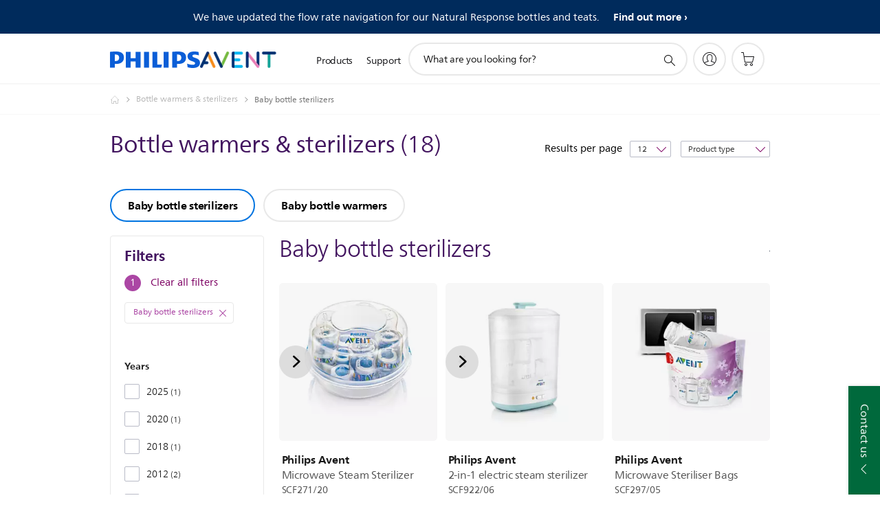

--- FILE ---
content_type: text/html;charset=utf-8
request_url: https://www.philips.com.au/c-m-mo/bottle-warmers-sterilizers/baby-bottle-sterilizers/all
body_size: 50551
content:
<!DOCTYPE HTML><html lang="en-au" dir="ltr" class="no-js non-ie" xmlns:wb="http://open.weibo.com/wb"> <head> <meta charset="utf-8"> <meta name="viewport" content="width=device-width, initial-scale=1"> <script>LUX=function(){function n(){return Date.now?Date.now():+new Date}var r,t=n(),a=window.performance||{},e=a.timing||{activationStart:0,navigationStart:(null===(r=window.LUX)||void 0===r?void 0:r.ns)||t};function i(){return a.now?(r=a.now(),Math.floor(r)):n()-e.navigationStart;var r}(LUX=window.LUX||{}).ac=[],LUX.addData=function(n,r){return LUX.cmd(["addData",n,r])},LUX.cmd=function(n){return LUX.ac.push(n)},LUX.getDebug=function(){return[[t,0,[]]]},LUX.init=function(){return LUX.cmd(["init"])},LUX.mark=function(){for(var n=[],r=0;r<arguments.length;r++)n[r]=arguments[r];if(a.mark)return a.mark.apply(a,n);var t=n[0],e=n[1]||{};void 0===e.startTime&&(e.startTime=i());LUX.cmd(["mark",t,e])},LUX.markLoadTime=function(){return LUX.cmd(["markLoadTime",i()])},LUX.measure=function(){for(var n=[],r=0;r<arguments.length;r++)n[r]=arguments[r];if(a.measure)return a.measure.apply(a,n);var t,e=n[0],o=n[1],u=n[2];t="object"==typeof o?n[1]:{start:o,end:u};t.duration||t.end||(t.end=i());LUX.cmd(["measure",e,t])},LUX.send=function(){return LUX.cmd(["send"])},LUX.ns=t;var o=LUX;return window.LUX_ae=[],window.addEventListener("error",(function(n){window.LUX_ae.push(n)})),o}();</script> <script>!function(){var e=document.cookie.split("; ").find(function(e){return e.startsWith("notice_gdpr_prefs=")});if(e){var t=e.split("=")[1].split(/[,:\s]+/);t.includes("1")&&((n=document.createElement("script")).src="https://cdn.speedcurve.com/js/lux.js?id=33353111",n.async=!0,n.crossOrigin="anonymous",document.head.appendChild(n))}}();</script> <script>LUX.label="Decision";</script> <link rel="preconnect" href="https://www.googletagmanager.com"> <link rel="preconnect" href="https://images.philips.com"> <link rel="preconnect" href="https://consent.trustarc.com/"> <link rel="preconnect" href="https://philipselectronicsne.tt.omtrdc.net" crossorigin="use-credentials"> <link rel="preconnect" href="https://www.googleoptimize.com"> <link rel="preload" href="/etc/philips/clientlibs/foundation-base/clientlibs-css-rb2014/fonts/neuefrutigerworld-1.20.0-w02/NeueFrutigerWorldW02-Book.woff2" as="font" type="font/woff2" media="(min-width:701px)" crossorigin> <link rel="preload" href="/etc/philips/clientlibs/foundation-base/clientlibs-css-rb2014/fonts/neuefrutigerworld-1.20.0-w02/NeueFrutigerWorldW02-Bold.woff2" as="font" type="font/woff2" media="(min-width:701px)" crossorigin> <link rel="preload" href="/etc/philips/clientlibs/foundation-base/clientlibs-css-rb2014/fonts/neuefrutigerworld-1.20.0-w02/NeueFrutigerWorldW02-Light.woff2" as="font" type="font/woff2" media="(min-width:701px)" crossorigin> <link rel="preload" href="/etc/philips/clientlibs/foundation-base/clientlibs-css-rb2014/fonts/philips-global-icon-font/philips-global-icon-font-v2.8.woff2" as="font" type="font/woff2" crossorigin> <link rel="preload" href="/etc/philips/clientlibs/foundation-base/clientlibs-css-rb2014/fonts/philips-global-icon-font/philips-global-icon-font-32-v2.8.woff2" as="font" type="font/woff2" crossorigin> <script> window.dtm=window.dtm || {};
dtm.dnt=false; </script> <title>Compare our Baby bottle sterilizers | Philips </title> <meta name="description" content="Discover the Philips baby bottle sterilizers. Learn why these baby bottle sterilizers suit your needs. Compare, read reviews and order online."> <meta name="keywords" content=""> <meta name="PHILIPS.CONTEXT.LOCALE" content="en_au"> <meta name="PHILIPS.CONTEXT.CM.ENABLE" content="true"><meta name="google-play-app"
            content="app-id=com.hp.babyapp"
            data-title="Baby +"data-icon-url="/content/dam/b2c/suj/nl/Categorypages/Kitchen-Hub/baby-icon-app.jpg"data-description="Get our Philips Avent Baby+ Tracker App for free"data-price="Free"data-download-text="Download"/> <meta name="apple-itunes-app-custom"
            content="app-id=1093774002"
            data-title="Baby +"data-icon-url="/content/dam/b2c/suj/nl/Categorypages/Kitchen-Hub/baby-icon-app.jpg"data-description="Get our Philips Avent Baby+ Tracker App for free"data-price="Free"data-download-text="Download"
            /> <meta name="PS_CARDTYPE" content="generic"> <meta name="PS_CONTENTTYPE_KEY" content="support"> <meta name="PS_CONTENTTYPE" content="Support"> <meta name="PS_FILTER_CONTENTTYPE" content="Support"> <meta name="PS_CONTENTGROUP" content="Support"> <meta name="PS_TITLE" content="Compare our Baby bottle sterilizers | Philips 
"> <meta name="PS_SUBTITLE" content=""> <meta name="PS_BODYTEXT" content="Discover the Philips baby bottle sterilizers. Learn why these baby bottle sterilizers suit your needs. Compare, read reviews and order online."> <meta name="PS_IMAGE" content="https://images.philips.com/is/image/philipsconsumer/92eaf544217c491bbcd3ae0600883f9b?$pnglarge$"> <meta name="PS_DATE" content="2014-04-04T06:14:11.599+02:00"> <meta name="PHILIPS.METRICS.DIVISION" content="CP"> <meta name="PHILIPS.METRICS.SECTION" content="main"> <meta name="PHILIPS.METRICS.COUNTRY" content="au"> <meta name="PHILIPS.METRICS.LANGUAGE" content="en"> <meta name="PHILIPS.METRICS.CATALOGTYPE" content="consumer"> <meta name="PHILIPS.METRICS.PRODUCTGROUP" content="mother_and_child_care"> <meta name="PHILIPS.METRICS.PRODUCTCATEGORY" content="mcc_bottlewarmers_sterilizers"> <meta property="og:title" content=" Philips Baby bottle sterilizers "> <meta property="og:description" content="Discover the Philips. Learn why these Baby bottle sterilizers suit your needs. Compare, read reviews and order online."> <meta property="og:type" content="article"> <meta property="og:url" content="https://www.philips.com.au/c-m-mo/bottle-warmers-sterilizers/baby-bottle-sterilizers/all"> <meta property="og:site_name" content="Philips"> <script> window.philips = window.philips || {};



philips.context = {
    sector: 'CP',
    isAuthorMode: 'false',
    
    locale: {
        country: 'au',
        language: 'en',
        currency: 'AUD',
        code: 'en_AU'
    },
    productCatalog: {
        catalogType: 'consumer',
        productGroup: 'mother_and_child_care',
        productCategory: 'mcc_bottlewarmers_sterilizers',
        productSubCategory: 'mcc_sterilizers'
    },
    productCatalogId:
    {
        groupId: 'MOTHER_AND_CHILD_CARE_GR',
        categoryId: 'MCC_BOTTLEWARMERS_STERILIZERS_CA',
        subcategoryId: 'MCC_STERILIZERS_SU2',
    },
    page: {
        section: 'main',
        pageName: 'mcc_bottlewarmers_sterilizers:decision:all_products',
        pageType: 'decision',
        trackingGroup: 'D2C-WEB-UPF-Decision',
    },
    url: {
        repositoryPath: '/content/B2C/en_AU/marketing-catalog/mo/bottle-warmers-sterilizers/decision',
        
    }
}; </script> <script src="/a1l4rgpa1fx2crzaqh/s3ns3t0g4k288vipw56.js"></script> <script src="/a1l4rgpa1fx2crzaqh/t1l6vgru59xvprnlz0ll.js" defer></script> <link rel="canonical" href="https://www.philips.com.au/c-m-mo/bottle-warmers-sterilizers/baby-bottle-sterilizers/latest"/> <link rel="apple-touch-icon" href="/etc/philips/clientlibs/foundation-base/clientlibs-css/img/favicon/favicon-hd.png"> <link rel="icon" type="image/svg+xml" href="/etc/philips/clientlibs/foundation-base/clientlibs-css/img/favicon/favicon.svg"> <link rel="icon" type="image/png" href="/etc/philips/clientlibs/foundation-base/clientlibs-css/img/favicon/favicon-192x192.png" sizes="192x192"> <link rel="icon" type="image/png" href="/etc/philips/clientlibs/foundation-base/clientlibs-css/img/favicon/favicon-96x96.png" sizes="96x96"> <link rel="icon" type="image/png" href="/etc/philips/clientlibs/foundation-base/clientlibs-css/img/favicon/favicon-32x32.png" sizes="32x32"> <link rel="icon" type="image/png" href="/etc/philips/clientlibs/foundation-base/clientlibs-css/img/favicon/favicon-16x16.png" sizes="16x16"> <meta name="msapplication-TileColor" content="#ffffff"> <meta name="msapplication-TileImage" content="/etc/philips/clientlibs/foundation-base/clientlibs-css/img/favicon/favicon-hd.png"> <link rel="stylesheet" href="/etc/philips/clientlibs/foundation-base/clientlibs-smartbanner.min.220112.css" type="text/css"> <script type="text/javascript"> (function(){(function(l,u,C){var O=[],P=[],f={_version:"3.6.0",_config:{classPrefix:"test-",enableClasses:!0,enableJSClass:!0,usePrefixes:!0},_q:[],on:function(e,t){var n=this;setTimeout(function(){t(n[e])},0)},addTest:function(e,t,n){P.push({name:e,fn:t,options:n})},addAsyncTest:function(e){P.push({name:null,fn:e})}},s=function(){};s.prototype=f,s=new s,s.addTest("svg",!!u.createElementNS&&!!u.createElementNS("http://www.w3.org/2000/svg","svg").createSVGRect),s.addTest("localstorage",function(){var e="modernizr";try{return localStorage.setItem(e,e),localStorage.removeItem(e),!0}catch{return!1}});var w=f._config.usePrefixes?" -webkit- -moz- -o- -ms- ".split(" "):["",""];f._prefixes=w;function v(e,t){return typeof e===t}function F(){var e,t,n,r,i,a,o;for(var p in P)if(P.hasOwnProperty(p)){if(e=[],t=P[p],t.name&&(e.push(t.name.toLowerCase()),t.options&&t.options.aliases&&t.options.aliases.length))for(n=0;n<t.options.aliases.length;n++)e.push(t.options.aliases[n].toLowerCase());for(r=v(t.fn,"function")?t.fn():t.fn,i=0;i<e.length;i++)a=e[i],o=a.split("."),o.length===1?s[o[0]]=r:(s[o[0]]&&!(s[o[0]]instanceof Boolean)&&(s[o[0]]=new Boolean(s[o[0]])),s[o[0]][o[1]]=r),O.push((r?"":"no-")+o.join("-"))}}var g=u.documentElement,_=g.nodeName.toLowerCase()==="svg";function A(e){var t=g.className,n=s._config.classPrefix||"";if(_&&(t=t.baseVal),s._config.enableJSClass){var r=new RegExp("(^|\\s)"+n+"no-js(\\s|$)");t=t.replace(r,"$1"+n+"js$2")}s._config.enableClasses&&(t+=" "+n+e.join(" "+n),_?g.className.baseVal=t:g.className=t)}var j="Moz O ms Webkit",L=f._config.usePrefixes?j.toLowerCase().split(" "):[];f._domPrefixes=L;var T;(function(){var e={}.hasOwnProperty;!v(e,"undefined")&&!v(e.call,"undefined")?T=function(t,n){return e.call(t,n)}:T=function(t,n){return n in t&&v(t.constructor.prototype[n],"undefined")}})(),f._l={},f.on=function(e,t){this._l[e]||(this._l[e]=[]),this._l[e].push(t),s.hasOwnProperty(e)&&setTimeout(function(){s._trigger(e,s[e])},0)},f._trigger=function(e,t){if(this._l[e]){var n=this._l[e];setTimeout(function(){var r,i;for(r=0;r<n.length;r++)i=n[r],i(t)},0),delete this._l[e]}};function q(e,t){if(typeof e=="object")for(var n in e)T(e,n)&&q(n,e[n]);else{e=e.toLowerCase();var r=e.split("."),i=s[r[0]];if(r.length==2&&(i=i[r[1]]),typeof i<"u")return s;t=typeof t=="function"?t():t,r.length==1?s[r[0]]=t:(s[r[0]]&&!(s[r[0]]instanceof Boolean)&&(s[r[0]]=new Boolean(s[r[0]])),s[r[0]][r[1]]=t),A([(t&&t!=!1?"":"no-")+r.join("-")]),s._trigger(e,t)}return s}s._q.push(function(){f.addTest=q});function y(){return typeof u.createElement!="function"?u.createElement(arguments[0]):_?u.createElementNS.call(u,"http://www.w3.org/2000/svg",arguments[0]):u.createElement.apply(u,arguments)}s.addTest("canvas",function(){var e=y("canvas");return!!(e.getContext&&e.getContext("2d"))});var k="CSS"in l&&"supports"in l.CSS,G="supportsCSS"in l;s.addTest("supports",k||G);function J(){var e=u.body;return e||(e=y(_?"svg":"body"),e.fake=!0),e}function z(e,t,n,r){var i="modernizr",a,o,p,c,m=y("div"),d=J();if(parseInt(n,10))for(;n--;)p=y("div"),p.id=r?r[n]:i+(n+1),m.appendChild(p);return a=y("style"),a.type="text/css",a.id="s"+i,(d.fake?d:m).appendChild(a),d.appendChild(m),a.styleSheet?a.styleSheet.cssText=e:a.appendChild(u.createTextNode(e)),m.id=i,d.fake&&(d.style.background="",d.style.overflow="hidden",c=g.style.overflow,g.style.overflow="hidden",g.appendChild(d)),o=t(m,e),d.fake?(d.parentNode.removeChild(d),g.style.overflow=c,g.offsetHeight):m.parentNode.removeChild(m),!!o}var V=function(){var e=l.matchMedia||l.msMatchMedia;return e?function(t){var n=e(t);return n&&n.matches||!1}:function(t){var n=!1;return z("@media "+t+" { #modernizr { position: absolute; } }",function(r){n=(l.getComputedStyle?l.getComputedStyle(r,null):r.currentStyle).position=="absolute"}),n}}();f.mq=V;var X=f.testStyles=z;s.addTest("touchevents",function(){return!!("ontouchstart"in l||l.DocumentTouch&&u instanceof DocumentTouch)});var R=f._config.usePrefixes?j.split(" "):[];f._cssomPrefixes=R;function W(e,t){return!!~(""+e).indexOf(t)}function B(e){return e.replace(/([a-z])-([a-z])/g,function(t,n,r){return n+r.toUpperCase()}).replace(/^-/,"")}var N=function(e){var t=w.length,n=l.CSSRule,r;if(typeof n>"u")return C;if(!e)return!1;if(e=e.replace(/^@/,""),r=e.replace(/-/g,"_").toUpperCase()+"_RULE",r in n)return"@"+e;for(var i=0;i<t;i++){var a=w[i],o=a.toUpperCase()+"_"+r;if(o in n)return"@-"+a.toLowerCase()+"-"+e}return!1};f.atRule=N;function H(e,t){return function(){return e.apply(t,arguments)}}function Z(e,t,n){var r;for(var i in e)if(e[i]in t)return n===!1?e[i]:(r=t[e[i]],v(r,"function")?H(r,n||t):r);return!1}var I={elem:y("modernizr")};s._q.push(function(){delete I.elem});var h={style:I.elem.style};s._q.unshift(function(){delete h.style});function U(e){return e.replace(/([A-Z])/g,function(t,n){return"-"+n.toLowerCase()}).replace(/^ms-/,"-ms-")}function K(e,t,n){var r;if("getComputedStyle"in l){r=getComputedStyle.call(l,e,t);var i=l.console;if(r!==null)n&&(r=r.getPropertyValue(n));else if(i){var a=i.error?"error":"log";i[a].call(i,"getComputedStyle returning null, its possible modernizr test results are inaccurate")}}else r=!t&&e.currentStyle&&e.currentStyle[n];return r}function Q(e,t){var n=e.length;if("CSS"in l&&"supports"in l.CSS){for(;n--;)if(l.CSS.supports(U(e[n]),t))return!0;return!1}else if("CSSSupportsRule"in l){for(var r=[];n--;)r.push("("+U(e[n])+":"+t+")");return r=r.join(" or "),z("@supports ("+r+") { #modernizr { position: absolute; } }",function(i){return K(i,null,"position")=="absolute"})}return C}function D(e,t,n,r){if(r=v(r,"undefined")?!1:r,!v(n,"undefined")){var i=Q(e,n);if(!v(i,"undefined"))return i}for(var a,o,p,c,m,d=["modernizr","tspan","samp"];!h.style&&d.length;)a=!0,h.modElem=y(d.shift()),h.style=h.modElem.style;function E(){a&&(delete h.style,delete h.modElem)}for(p=e.length,o=0;o<p;o++)if(c=e[o],m=h.style[c],W(c,"-")&&(c=B(c)),h.style[c]!==C)if(!r&&!v(n,"undefined")){try{h.style[c]=n}catch{}if(h.style[c]!=m)return E(),t=="pfx"?c:!0}else return E(),t=="pfx"?c:!0;return E(),!1}var Y=f.testProp=function(e,t,n){return D([e],C,t,n)};function x(e,t,n,r,i){var a=e.charAt(0).toUpperCase()+e.slice(1),o=(e+" "+R.join(a+" ")+a).split(" ");return v(t,"string")||v(t,"undefined")?D(o,t,r,i):(o=(e+" "+L.join(a+" ")+a).split(" "),Z(o,t,n))}f.testAllProps=x;function S(e,t,n){return x(e,C,C,t,n)}f.testAllProps=S,s.addTest("flexbox",S("flexBasis","1px",!0)),s.addTest("csstransforms",function(){return navigator.userAgent.indexOf("Android 2.")===-1&&S("transform","scale(1)",!0)}),s.addTest("csstransforms3d",function(){return!!S("perspective","1px",!0)}),s.addTest("csstransitions",S("transition","all",!0)),s.addTest("appearance",S("appearance"));var b=f.prefixed=function(e,t,n){return e.indexOf("@")===0?N(e):(e.indexOf("-")!=-1&&(e=B(e)),t?x(e,t,n):x(e,"pfx"))};s.addTest("fullscreen",!!(b("exitFullscreen",u,!1)||b("cancelFullScreen",u,!1))),s.addTest("objectfit",!!b("objectFit"),{aliases:["object-fit"]}),F(),A(O),delete f.addTest,delete f.addAsyncTest;for(var M=0;M<s._q.length;M++)s._q[M]();l.Modernizr=s})(window,document),window.Modernizr.addTest("correctvh",function(){return!navigator.userAgent.match(/(iPad|iPhone);.*CPU.*OS (6|7)_\d/i)}),window.Modernizr.addTest("touch",function(){return window.Modernizr.touchevents}),window.Modernizr.addTest("ipad",function(){return!!navigator.userAgent.match(/iPad/i)}),window.Modernizr.addTest("iphone",function(){return!!navigator.userAgent.match(/iPhone/i)}),window.Modernizr.addTest("ipod",function(){return!!navigator.userAgent.match(/iPod/i)}),window.Modernizr.addTest("ios",function(){return window.Modernizr.ipad||window.Modernizr.ipod||window.Modernizr.iphone}),function(){var l=document.documentElement,u="no-js";window.Modernizr._config.classPrefix&&l.className.indexOf(u)>-1&&(l.className=l.className.replace(u,window.Modernizr._config.classPrefix+"js"))}(),function(){window.sessionStorage&&window.sessionStorage.getItem("philips.hideRecallBanner")==="true"&&document.documentElement.classList.add("pv-hrb")}()})(); </script><link rel="stylesheet" href="/etc/designs/b2c-mcc/clientlibs.min.260119.css" type="text/css"> <script type="application/json" class="pv-d2c-search__translations"> {"translations":{"d2c-search.sort-by":"Sort by:","d2c-search.more-tab":"Support and more","d2c-search.search-empty":"Empty search","d2c-search.sort-by-date-asc":"Date (Ascending)","d2c-search.versuni-lp-name":"Versuni (Philips Domestic Appliances)","d2c-search.popular-support-topics-title":"Support topics","d2c-search.filter-rating-value":"{0} and up","d2c-search.help-banner-title":"Find healthcare and hospital products and support","d2c-search.reviews":"reviews","d2c-search.suggested-results":"Suggested results","TBD":"In stock","d2c-search.filter-range-max":"Max","d2c-search.sort-by-date-desc":"Date (Descending)","d2c-search.no-result-for-search":"Sorry! No results found.","d2c-search.nmore":"More","d2c-search.add-to-cart-btn":"Add to cart","d2c-search.search-results-for":"Search results for","d2c-search.tab.modal.option.support":"Find support for a product","d2c-search.versuni-lp-title":"It looks like you're looking for household products.","d2c-search.tab.modal.list.label":"What are you looking for?","d2c-search.overall-rating":"Overall rating","d2c-search.bundle-discount-label":"Bundle discount","d2c-search.recently-viewed-title":"Items you recently viewed","d2c-search.filter-rating-title":"Customer rating","d2c-search.submit-search-box":"Submit search","d2c-search.sort-by-size-asc":"Size (Ascending)","d2c-search.filters-title":"Filters","d2c-search.sort-by-alphabetical-desc":"Alphabetical (Descending)","d2c-search.tab.modal.option.products":"Explore products to buy","d2c-search.versuni-lp-card-home-title":"Product Care & Support","d2c-search.sort-by-relevance":"Relevance","d2c-search.filter-price-title":"Price","d2c-search.help-banner-desc":"Ultrasound, monitors, imaging and more"," d2c-search.more-tab":"Support and more","d2c-search.sort-by-newest":"Newest","d2c-search.versuni-lp-card-kitchen-title":"Kitchen Appliances","d2c-search.popular-categories-title":"Popular categories","d2c-search.clear":"Clear","d2c-search.help-suggestions-title":"Suggestions","d2c-search.products-tab":"Shop","d2c-search-added-to-cart-btn":"Added to basket","d2c-search.refurbishment-label":"Refurbishment","notify-me-btn":"notify me","d2c-search.sort-by-size-desc":"Size (Descending)","d2c-search.search-box-sitewide":"Sitewide","d2c-search.filter-apply-all":"Apply filters","d2c-search.what-look-for":"What are you looking for?","d2c-search.sort-by-price-high-to-low":"Price (Highest)","d2c-search.try-different-search":"Please try a different search.","d2c-search.notify-me-btn":"Notify me","d2c-search.filter-price-range":"Price {0} - {1}","d2c-search.sort-by-alphabetical-asc":"Alphabetical (Ascending)","d2c-search.sort-by-rating":"Rating","test.d2c.search":"test","d2c-search.filter-price-title8":"Price","d2c-search.help-banner-cta-text":"Go to Philips.com/healthcare","d2c-search.search-box-label":"Site search","d2c-search.tab.modal.title\n":"Search","d2c-search.filter-range-min":"Min","d2c-search.filter-availability-in-stock":"In stock","d2c-search.versuni-lp-description":"We've moved our household products to a new home! Are you looking for any of these?","d2c-search.filter-availability-title":"Availability","d2c-search.help-suggestions-1":"Make sure that you spelt all words correctly.","d2c-search.help-suggestions-3":"Search by product name (i.e. Airfryer, Sonicare).","d2c-search.help-suggestions-2":"Search by product number (i.e. HD9240/90, L2BO/00).","d2c-search.added-to-cart-btn":"Added to basket","d2c-search.help-suggestions-4":"Try different keywords.","d2c-search.filter-clear-all":"Clear filters","d2c-search.sort-by-price-low-to-high":"Price (Lowest)"}} </script></head> <body class="decisionpage " style=" " data-country="AU" data-language="en" data-locale="en_AU"> <!--<noindex>--> <!-- HEADER SECTION START --> <div class="genericheaderpage basepage page"><div class="header n02v3-header-a n02v3-header component-base"> <header class="p-n02v3 p-layout-row p-n02v3__hamburger--close
     
     
    default pv-padding-block-end--m
     p-n02v3--subbrand 
     
     
     p-n02v3__shop 
     
    p-n02v3--b2c
    p-n02v3--show-search-field
    
     "
        data-n25="false"
        data-n25-mobile="false"
        data-flyout-links="{&quot;howToRegister&quot;:&quot;https://www.philips.com.au/myphilips/register-your-product&quot;,&quot;myProducts&quot;:&quot;/myphilips#/my-products&quot;,&quot;registerProduct&quot;:&quot;/myphilips#/register-new-product/search&quot;,&quot;myDashboard&quot;:&quot;/myphilips#/my-home&quot;,&quot;login&quot;:&quot;/myphilips&quot;,&quot;myAccount&quot;:&quot;https://www.philips.com.au/myphilips/register-product#tab\u003duser&quot;,&quot;signUp&quot;:&quot;https://www.philips.com.au/myphilips/login#tab\u003dsign-up&quot;}"
        data-is-fixed-height="true"
        data-is-stock-indicator = "inherit"
        data-stock-market=""
        data-stock-indicator-api = "https://tools.eurolandir.com/tools/pricefeed/xmlirmultiiso5.aspx?companyid=2522"
        data-shop-site=""> <div class="p-n02v3__top-banner" data-shop-error-message="Due to scheduled maintenance, it's not possible to make purchases now. Please check back in a few hours.
"> <div class="geodetectionbar tc53-geo-detection-bar"> <div class="p-tc53-geo-detection-bar" data-current-page-path='/content/B2C/en_AU/marketing-catalog/mo/bottle-warmers-sterilizers/decision'> <script type="text/x-handlebars-template" data-template="tc53-geo-detection-bar-template"> <div class="p-notification-bar p-navigation" > <span class="p-text p-direction-ltr"> <label class="p-label" >This page is also available in</label> <a  data-track-type="track-conversion" data-track-name="interaction"  data-track-description="link:geo_detection" class="p-anchor-geobar" href="{{url}}">{{urlLinkName}}</a> </span> <button class="p-close p-square p-inverted p-icon-close p-small" aria-label="Close"></button> </div> </script> </div> </div> <div class="campaignBar n20-campaign-bar"> <section class="p-n20-campaign-bar" data-comp-id="n20CampaignBar"
        
        
        > <div class="p-n20-campaign-bar__timer-content p-hidden p-layout-inner p-row-gutter"> <div class="p-n20-campaign-bar__content"> <span class="p-n20-campaign-bar__title">We have updated the flow rate navigation for our Natural Response bottles and teats.</span> <a href="#" data-popup-url="/content/B2C/en_AU/marketing-catalog/mo/baby-bottle-nipples/banner-overlay-flow-rate-navigation.content.html" class="p-n20-campaign-bar__link p-link-more p-bold" data-close-label="Back" data-popup-enabled="true">Find out more</a> </div> <div class="p-n20-campaign-bar__timer" role="timer" data-campaign-date="2025-11-13T00:00:00.000+05:30"> <div class="p-n20-campaign-bar__timer__days"> <span class="p-n20-campaign-bar__timer-numeral p-heading-medium"></span> <span class="p-n20-campaign-bar__timer-label p-heading-light">days</span> </div> <div class="p-n20-campaign-bar__timer__hours"> <span class="p-n20-campaign-bar__timer-numeral p-heading-medium"></span> <span class="p-n20-campaign-bar__timer-label p-heading-light">hours</span> </div> <div class="p-n20-campaign-bar__timer__minutes"> <span class="p-n20-campaign-bar__timer-numeral p-heading-medium"></span> <span class="p-n20-campaign-bar__timer-label p-heading-light">minutes</span> </div> <div class="p-n20-campaign-bar__timer__seconds"> <span class="p-n20-campaign-bar__timer-numeral p-heading-medium"></span> <span class="p-n20-campaign-bar__timer-label p-heading-light">seconds</span> </div> </div> </div> <div class="p-n20-campaign-bar__event-content p-layout-inner p-row-gutter p-hidden"> <div class="p-n20-campaign-bar__content"> <span class="p-n20-campaign-bar__title">We have updated the flow rate navigation for our Natural Response bottles and teats.</span> <a href="#" data-popup-url="/content/B2C/en_AU/marketing-catalog/mo/baby-bottle-nipples/banner-overlay-flow-rate-navigation.content.html" class="p-n20-campaign-bar__link p-link-more p-bold" data-close-label="Back" data-popup-enabled="true"> Find out more</a> </div> </div> </section> </div> </div> <div class="p-n02v3__inner"> <div class="p-layout-inner"> <div class="p-n02v3__shape"> <a href='https://www.philips.com.au/' title="Home" class="p-n02v3__shapelink"> <div class='p-n02v3__shape-wrapper'> <svg  class="p-n02v3__shape-wrapper-desktop" width="131" height="24" viewBox="0 0 131 24" fill="none" xmlns="http://www.w3.org/2000/svg"> <path d="M44.4019 0.480751V23.5192H37.3709V14.4601H30.0545V23.5192H23.0235V0.480751H30.0545V9.63756H37.3709V0.480751H44.4019ZM68.8676 18.892V0.480751H61.8366V23.5192H74.5465L75.6056 18.892H68.8601H68.8676ZM56.6385 0.480751H49.6075V23.5192H56.6385V0.480751ZM85.1455 0.480751H78.1145V23.5192H85.1455V0.480751ZM119.82 6.36244C119.82 5.10798 121.074 4.52958 123.095 4.52958C125.311 4.52958 127.715 5.01033 129.36 5.68639L128.781 0.676056C126.948 0.292958 125.311 0 122.329 0C116.65 0 112.789 2.2385 112.789 6.94085C112.789 15.0385 123.771 13.4009 123.771 17.1568C123.771 18.5991 122.712 19.3728 120.113 19.3728C117.799 19.3728 114.238 18.5991 112.12 17.5399L112.894 22.8432C115.012 23.6169 117.904 24 120.218 24C126.092 24 130.907 22.0695 130.907 16.2854C130.907 8.5784 119.827 10.0207 119.827 6.35493L119.82 6.36244ZM110.67 8.77371C110.67 14.6554 106.524 18.0282 99.9812 18.0282H97.4798V23.5192H90.4488V0.480751C92.8601 0.187794 96.2254 0 99.0197 0C106.246 0 110.678 2.31361 110.678 8.77371H110.67ZM103.737 8.87136C103.737 5.97934 102.1 4.34178 98.6291 4.34178C98.2685 4.34178 97.8854 4.34178 97.4723 4.36432V13.8817H98.6291C102.287 13.8817 103.737 11.861 103.737 8.87136ZM20.2291 8.77371C20.2291 14.6554 16.0901 18.0282 9.53991 18.0282H7.0385V23.5192H0V0.480751C2.41127 0.187794 5.77653 0 8.57089 0C15.7972 0 20.2216 2.31361 20.2216 8.77371H20.2291ZM13.2883 8.87136C13.2883 5.97934 11.6507 4.34178 8.18779 4.34178C7.82723 4.34178 7.44413 4.34178 7.03099 4.36432V13.8817H8.18779C11.846 13.8817 13.2883 11.861 13.2883 8.87136Z" fill="#0B5ED7"/> </svg> <svg  class="p-n02v3__shape-wrapper-mobile" width="85" height="17" viewBox="0 0 85 17" fill="none" xmlns="http://www.w3.org/2000/svg"> <path d="M28.8308 0.488225V15.8472H24.2655V9.80779H19.5148V15.8472H14.9495V0.488225H19.5148V6.59276H24.2655V0.488225H28.8308ZM44.7168 12.7624V0.488225H40.1515V15.8472H48.4042L49.0919 12.7624H44.7119H44.7168ZM36.7763 0.488225H32.2109V15.8472H36.7763V0.488225ZM55.2863 0.488225H50.721V15.8472H55.2863V0.488225ZM77.8008 4.40935C77.8008 3.57305 78.6154 3.18744 79.9274 3.18744C81.3663 3.18744 82.9271 3.50794 83.9952 3.95865L83.6197 0.618429C82.4296 0.36303 81.3663 0.167725 79.4299 0.167725C75.7425 0.167725 73.2355 1.66006 73.2355 4.79495C73.2355 10.1934 80.3664 9.10168 80.3664 11.6056C80.3664 12.5671 79.6787 13.0829 77.991 13.0829C76.4888 13.0829 74.1768 12.5671 72.8014 11.861L73.3038 15.3965C74.6792 15.9123 76.5571 16.1677 78.0593 16.1677C81.8735 16.1677 85 14.8807 85 11.0247C85 5.88666 77.8057 6.84816 77.8057 4.40434L77.8008 4.40935ZM71.86 6.01686C71.86 9.93799 69.1677 12.1865 64.9194 12.1865H63.2952V15.8472H58.7298V0.488225C60.2955 0.29292 62.4806 0.167725 64.2951 0.167725C68.9872 0.167725 71.8649 1.71013 71.8649 6.01686H71.86ZM67.3581 6.08197C67.3581 4.15395 66.2948 3.06225 64.0414 3.06225C63.8073 3.06225 63.5586 3.06225 63.2903 3.07727V9.42218H64.0414C66.4168 9.42218 67.3581 8.07508 67.3581 6.08197ZM13.1351 6.01686C13.1351 9.93799 10.4476 12.1865 6.19441 12.1865H4.57021V15.8472H0V0.488225C1.56567 0.29292 3.75079 0.167725 5.56521 0.167725C10.2574 0.167725 13.1302 1.71013 13.1302 6.01686H13.1351ZM8.62828 6.08197C8.62828 4.15395 7.56499 3.06225 5.31646 3.06225C5.08234 3.06225 4.83359 3.06225 4.56533 3.07727V9.42218H5.31646C7.6918 9.42218 8.62828 8.07508 8.62828 6.08197Z" fill="#0B5ED7"/> </svg> <div class="p-n02v3__subbrand"> <picture><source srcset="https://images.philips.com/is/image/philipsconsumer/f70df5d75e054ca89bbeb2ba009079ad?$pnglarge$&fit=constrain&wid=125&hei=24, https://images.philips.com/is/image/philipsconsumer/f70df5d75e054ca89bbeb2ba009079ad?$pnglarge$&fit=constrain&wid=250&hei=48 2x" media="(min-width: 961px)"></source><source srcset="https://images.philips.com/is/image/philipsconsumer/f70df5d75e054ca89bbeb2ba009079ad?$pnglarge$&fit=constrain&wid=85&hei=16, https://images.philips.com/is/image/philipsconsumer/f70df5d75e054ca89bbeb2ba009079ad?$pnglarge$&fit=constrain&wid=170&hei=32 2x" media=""></source><img src="https://images.philips.com/is/image/philipsconsumer/f70df5d75e054ca89bbeb2ba009079ad?$pnglarge$&fit=constrain&wid=125&hei=24" alt="" class="p-n02v3__subbrand-img"></picture> </div> </div> </a> </div> </div> <nav class="p-n02v3__menu"> <div class="p-n02v3__mobiletopbg" aria-hidden="true"></div> <div class="p-n02v3__mobilebottombg" aria-hidden="true"></div> <div class="p-n02v3__m1bg"> <div class="p-n02v3__mwrap"> <div class="p-n02v3__m1title"></div> <ul class="p-n02v3__m1"> <li class="p-n02v3__mli p-n02v3__products p-m-1
                                
                                "> <a href="#" class="p-n02v3__mlink" data-track-type="track-nav-nena" data-track-compid="n02v3" data-track-navid="header" data-track-navdest="consumer:products"> <span class="p-n02v3__m1item pv-heading pv-body--s pv-bold">Products</span> </a> <div class="p-n02v3__m2bg p-n02v3__miconbg p-n02v3__m2bg--products p-n02v3__mbg--hidden
                                    "> <div class="p-n02v3__mwrap"> <div class="p-n02v3__mtitle"> <div class="p-n02v3__mback">Main menu</div> <div class="p-n02v3__listtitle "> <div class="p-n02v3__mclose"><button class="p-icon-close" arial-label="Main menu" ></button></div> <div class="pv-heading pv-body--m pv-bold">Products</div> </div> </div> <ul class="p-n02v3__m2 p-n02v3__micon"> <li class="p-n02v3__mli p-m-1-1 p-n02v3__group
                                                        "> <a href="#" class="p-n02v3__mlink" data-track-type="track-nav-nena" data-track-compid="n02v3" data-track-navid="header" data-track-navdest="consumer:products:personal_care"> <span class="p-icon-personalcare--32 p-n02v3__m2icon"></span> <span class="pv-heading pv-body--s pv-bold p-n02v3__m2text">Personal care</span> </a> <div class="p-n02v3__m3bg p-n02v3__mflyout p-n02v3__mbg--hidden
                                                            " data-bg-level="3"> <div class="p-n02v3__mwrap"> <div class="p-n02v3__mtitle p-n02v3__t--col14"> <div class="p-n02v3__mback">Main menu</div> <div class="p-n02v3__listtitle "> <div class="p-n02v3__mclose"><button class="p-icon-close"
                                                                                                        arial-label="Main menu"></button></div> <div class="pv-heading pv-body--m pv-bold">Personal care</div> </div> </div> <ul class="p-n02v3__m3 p-n02v3__m--col14"> <li class="p-n02v3__mli p-n02v3__mli--subgroup p-m-1-1-1
                    "> <a href='#' class="p-n02v3__mlink"><span class="pv-heading pv-body--s">For Men</span></a> <div class="p-n02v3__m4bg
                        " data-bg-level="4"> <div class="p-n02v3__mwrap"> <div class="p-n02v3__mtitle p-n02v3__t--col34"> <div class="p-n02v3__mback">Personal care</div> <div class="p-n02v3__listtitle "> <div class="p-n02v3__mclose"><button class="p-icon-close"
                                                                       arial-label="Back"></button></div> <div class="pv-heading pv-body--m pv-bold">For Men</div> </div> </div> <ul class="p-n02v3__m4
            p-n02v3__m--col24
            "> <li class="p-n02v3__mli p-n02v3__mli--cat p-m-1-1-1-1
             "> <a target="" href='https://www.philips.com.au/c-m-pe/face-shavers' class="p-n02v3__mlink p-n02v3__mlink--no-childs" data-track-type="track-nav-nena" data-track-compid="n02v3" data-track-navid="header" data-track-navdest="consumer:products:pe:personal_care:for_men:face-shavers-navigation"> <span class="pv-heading pv-body--s"> Face shavers </span> </a> </li> <li class="p-n02v3__mli p-n02v3__mli--cat p-m-1-1-1-2
             "> <a target="" href='https://www.philips.com.au/c-m-pe/oneblade-trim-edge-and-shave' class="p-n02v3__mlink p-n02v3__mlink--no-childs" data-track-type="track-nav-nena" data-track-compid="n02v3" data-track-navid="header" data-track-navdest="consumer:products:pe:personal_care:for_men:"> <span class="pv-heading pv-body--s"> OneBlade - Trim, edge and shave </span> </a> </li> <li class="p-n02v3__mli p-n02v3__mli--cat p-m-1-1-1-3
             "> <a target="" href='https://www.philips.com.au/c-m-pe/multigroomers' class="p-n02v3__mlink p-n02v3__mlink--no-childs" data-track-type="track-nav-nena" data-track-compid="n02v3" data-track-navid="header" data-track-navdest="consumer:products:pe:personal_care:for_men:multi-groomers-nav"> <span class="pv-heading pv-body--s"> Multi groomers </span> </a> </li> <li class="p-n02v3__mli p-n02v3__mli--cat p-m-1-1-1-4
             "> <a target="" href='https://www.philips.com.au/c-m-pe/beard-trimmers' class="p-n02v3__mlink p-n02v3__mlink--no-childs" data-track-type="track-nav-nena" data-track-compid="n02v3" data-track-navid="header" data-track-navdest="consumer:products:pe:personal_care:for_men:beard-trimmers"> <span class="pv-heading pv-body--s"> Beard trimmers </span> </a> </li> <li class="p-n02v3__mli p-n02v3__mli--cat p-m-1-1-1-5
             "> <a target="" href='https://www.philips.com.au/c-m-pe/body-groomers' class="p-n02v3__mlink p-n02v3__mlink--no-childs" data-track-type="track-nav-nena" data-track-compid="n02v3" data-track-navid="header" data-track-navdest="consumer:products:pe:personal_care:for_men:"> <span class="pv-heading pv-body--s"> Body groomers </span> </a> </li> <li class="p-n02v3__mli p-n02v3__mli--cat p-m-1-1-1-6
             "> <a target="" href='https://www.philips.com.au/c-m-pe/hair-clippers' class="p-n02v3__mlink p-n02v3__mlink--no-childs" data-track-type="track-nav-nena" data-track-compid="n02v3" data-track-navid="header" data-track-navdest="consumer:products:pe:personal_care:for_men:hair-clippers-nav"> <span class="pv-heading pv-body--s"> Hair clippers </span> </a> </li> <li class="p-n02v3__mli p-n02v3__mli--cat p-m-1-1-1-7
             "> <a target="" href='https://www.philips.com.au/c-e/mens-grooming-tips.html' class="p-n02v3__mlink p-n02v3__mlink--no-childs" data-track-type="track-nav-nena" data-track-compid="n02v3" data-track-navid="header" data-track-navdest="consumer:products:pe:personal_care:for_men:male-grooming-tips-nav"> <span class="pv-heading pv-body--s"> Male grooming tips </span> </a> </li> <li class="p-n02v3__mli p-n02v3__mli--cat p-m-1-1-1-8
             "> <a target="" href='https://www.philips.com.au/c-m-pe/accessories-and-replacements' class="p-n02v3__mlink p-n02v3__mlink--no-childs" data-track-type="track-nav-nena" data-track-compid="n02v3" data-track-navid="header" data-track-navdest="consumer:products:pe:personal_care:for_men:"> <span class="pv-heading pv-body--s"> Accessories and replacements </span> </a> </li> </ul> </div> </div> </li> <li class="p-n02v3__mli p-n02v3__mli--subgroup p-m-1-1-2
                    "> <a href='#' class="p-n02v3__mlink"><span class="pv-heading pv-body--s">For Women</span></a> <div class="p-n02v3__m4bg
                        " data-bg-level="4"> <div class="p-n02v3__mwrap"> <div class="p-n02v3__mtitle p-n02v3__t--col34"> <div class="p-n02v3__mback">Personal care</div> <div class="p-n02v3__listtitle "> <div class="p-n02v3__mclose"><button class="p-icon-close"
                                                                       arial-label="Back"></button></div> <div class="pv-heading pv-body--m pv-bold">For Women</div> </div> </div> <ul class="p-n02v3__m4
            p-n02v3__m--col24
            "> <li class="p-n02v3__mli p-n02v3__mli--cat p-m-1-1-2-1
             "> <a target="" href='https://www.philips.com.au/c-m-pe/hair-removal' class="p-n02v3__mlink p-n02v3__mlink--no-childs" data-track-type="track-nav-nena" data-track-compid="n02v3" data-track-navid="header" data-track-navdest="consumer:products:pe:personal_care:for_women:"> <span class="pv-heading pv-body--s"> Hair removal </span> </a> </li> <li class="p-n02v3__mli p-n02v3__mli--cat p-m-1-1-2-2
             "> <a target="" href='https://www.philips.com.au/c-m-pe/oneblade-trim-edge-and-shave/oneblade-intimate' class="p-n02v3__mlink p-n02v3__mlink--no-childs" data-track-type="track-nav-nena" data-track-compid="n02v3" data-track-navid="header" data-track-navdest="consumer:products:pe:personal_care:for_women:oneblade-intimate"> <span class="pv-heading pv-body--s"> OneBlade Intimate </span> </a> </li> <li class="p-n02v3__mli p-n02v3__mli--cat p-m-1-1-2-3
             "> <a target="" href='https://www.philips.com.au/c-m-pe/lumea-ipl' class="p-n02v3__mlink p-n02v3__mlink--no-childs" data-track-type="track-nav-nena" data-track-compid="n02v3" data-track-navid="header" data-track-navdest="consumer:products:pe:personal_care:for_women:lumea-ipl-hair-removal-nav"> <span class="pv-heading pv-body--s"> Lumea IPL hair removal </span> </a> </li> <li class="p-n02v3__mli p-n02v3__mli--cat p-m-1-1-2-4
             "> <a target="" href='https://www.philips.com.au/c-m-pe/haircare' class="p-n02v3__mlink p-n02v3__mlink--no-childs" data-track-type="track-nav-nena" data-track-compid="n02v3" data-track-navid="header" data-track-navdest="consumer:products:pe:personal_care:for_women:hair-care"> <span class="pv-heading pv-body--s"> Hair care </span> </a> </li> <li class="p-n02v3__mli p-n02v3__mli--cat p-m-1-1-2-5
             "> <a target="" href='https://www.philips.com.au/c-e/pe/beauty-tips-women.html' class="p-n02v3__mlink p-n02v3__mlink--no-childs" data-track-type="track-nav-nena" data-track-compid="n02v3" data-track-navid="header" data-track-navdest="consumer:products:pe:personal_care:for_women:beauty-hub-nav"> <span class="pv-heading pv-body--s"> Beauty tips for women </span> </a> </li> </ul> </div> </div> </li> <li class="p-n02v3__mli p-n02v3__mli--subgroup p-m-1-1-3
                    "> <a href='#' class="p-n02v3__mlink"><span class="pv-heading pv-body--s">Oral Health Care</span></a> <div class="p-n02v3__m4bg
                        " data-bg-level="4"> <div class="p-n02v3__mwrap"> <div class="p-n02v3__mtitle p-n02v3__t--col34"> <div class="p-n02v3__mback">Personal care</div> <div class="p-n02v3__listtitle "> <div class="p-n02v3__mclose"><button class="p-icon-close"
                                                                       arial-label="Back"></button></div> <div class="pv-heading pv-body--m pv-bold">Oral Health Care</div> </div> </div> <ul class="p-n02v3__m4
            p-n02v3__m--col24
            "> <li class="p-n02v3__mli p-n02v3__mli--cat p-m-1-1-3-1
             "> <a target="" href='https://www.philips.com.au/c-m-pe/feel-the-care' class="p-n02v3__mlink p-n02v3__mlink--no-childs" data-track-type="track-nav-nena" data-track-compid="n02v3" data-track-navid="header" data-track-navdest="consumer:products:pe:personal_care:oral_health_care:feel-the-care"> <span class="pv-heading pv-body--s"> Feel the Care </span> </a> </li> <li class="p-n02v3__mli p-n02v3__mli--cat p-m-1-1-3-2
             "> <a target="" href='https://www.philips.com.au/c-m-pe/electric-toothbrushes' class="p-n02v3__mlink p-n02v3__mlink--no-childs" data-track-type="track-nav-nena" data-track-compid="n02v3" data-track-navid="header" data-track-navdest="consumer:products:pe:personal_care:oral_health_care:electric-toothbrushes-nav"> <span class="pv-heading pv-body--s"> Electric toothbrushes </span> </a> </li> <li class="p-n02v3__mli p-n02v3__mli--cat p-m-1-1-3-3
             "> <a target="" href='https://www.philips.com.au/c-m-pe/toothbrush-heads' class="p-n02v3__mlink p-n02v3__mlink--no-childs" data-track-type="track-nav-nena" data-track-compid="n02v3" data-track-navid="header" data-track-navdest="consumer:products:pe:personal_care:oral_health_care:toothbrush-heads-nav"> <span class="pv-heading pv-body--s"> Toothbrush heads </span> </a> </li> <li class="p-n02v3__mli p-n02v3__mli--cat p-m-1-1-3-4
             "> <a target="" href='https://www.philips.com.au/c-m-pe/power-flosser' class="p-n02v3__mlink p-n02v3__mlink--no-childs" data-track-type="track-nav-nena" data-track-compid="n02v3" data-track-navid="header" data-track-navdest="consumer:products:pe:personal_care:oral_health_care:power-flosser-navigation"> <span class="pv-heading pv-body--s"> Power flosser </span> </a> </li> <li class="p-n02v3__mli p-n02v3__mli--cat p-m-1-1-3-5
             "> <a target="" href='https://www.philips.com.au/c-m-pe/teeth-whitening' class="p-n02v3__mlink p-n02v3__mlink--no-childs" data-track-type="track-nav-nena" data-track-compid="n02v3" data-track-navid="header" data-track-navdest="consumer:products:pe:personal_care:oral_health_care:teeth-whitening-nav"> <span class="pv-heading pv-body--s"> Teeth whitening </span> </a> </li> <li class="p-n02v3__mli p-n02v3__mli--cat p-m-1-1-3-6
             "> <a target="" href='https://www.philips.com.au/c-e/oral-healthcare-tips.html' class="p-n02v3__mlink p-n02v3__mlink--no-childs" data-track-type="track-nav-nena" data-track-compid="n02v3" data-track-navid="header" data-track-navdest="consumer:products:pe:personal_care:oral_health_care:oral-healthcare-advice-nav"> <span class="pv-heading pv-body--s"> Oral health care advice </span> </a> </li> </ul> </div> </div> </li> <li class="p-n02v3__mli p-n02v3__mli--subgroup p-m-1-1-4
                    "> <a href='#' class="p-n02v3__mlink"><span class="pv-heading pv-body--s">Sustainability</span></a> <div class="p-n02v3__m4bg
                        " data-bg-level="4"> <div class="p-n02v3__mwrap"> <div class="p-n02v3__mtitle p-n02v3__t--col34"> <div class="p-n02v3__mback">Personal care</div> <div class="p-n02v3__listtitle "> <div class="p-n02v3__mclose"><button class="p-icon-close"
                                                                       arial-label="Back"></button></div> <a href="https://www.philips.com.au/c-e/sustainability/sustainability.html" class="p-n02v3__mlink" data-track-type="track-nav-nena" data-track-compid="n02v3" data-track-navid="header" data-track-navdest="consumer:products:pe:personal_care:sustainability"> <span class="pv-heading pv-body--m pv-bold p-xs-hidden p-s-hidden p-m-hidden">Sustainability</span> <span class="pv-heading pv-body--m pv-bold p-l-hidden">Sustainability</span></a> </div> </div> <ul class="p-n02v3__m4
            p-n02v3__m--col24
            "> <li class="p-n02v3__mli p-n02v3__mli--cat p-m-1-1-4-1
             "> <a target="" href='https://www.philips.com.au/c-e/sustainability/sustainability/creating-sustainable-products.html' class="p-n02v3__mlink p-n02v3__mlink--no-childs" data-track-type="track-nav-nena" data-track-compid="n02v3" data-track-navid="header" data-track-navdest="consumer:products:pe:personal_care:sustainability:sustainable-product-design-nav"> <span class="pv-heading pv-body--s"> Sustainable product design </span> </a> </li> </ul> </div> </div> </li> </ul> </div> </div> </li> <li class="p-n02v3__mli p-m-1-2 p-n02v3__group
                                                        "> <a href="#" class="p-n02v3__mlink" data-track-type="track-nav-nena" data-track-compid="n02v3" data-track-navid="header" data-track-navdest="consumer:products:mother_&_child_care"> <span class="p-icon-mcc--32 p-n02v3__m2icon"></span> <span class="pv-heading pv-body--s pv-bold p-n02v3__m2text">Mother & child care</span> </a> <div class="p-n02v3__m3bg p-n02v3__mflyout p-n02v3__mbg--hidden
                                                            " data-bg-level="3"> <div class="p-n02v3__mwrap"> <div class="p-n02v3__mtitle p-n02v3__t--col14"> <div class="p-n02v3__mback">Main menu</div> <div class="p-n02v3__listtitle "> <div class="p-n02v3__mclose"><button class="p-icon-close"
                                                                                                        arial-label="Main menu"></button></div> <div class="pv-heading pv-body--m pv-bold">Mother & child care</div> </div> </div> <ul class="p-n02v3__m3 p-n02v3__m--col14"> <li class="p-n02v3__mli p-n02v3__mli--subgroup p-m-1-2-1
                    "> <a href='#' class="p-n02v3__mlink"><span class="pv-heading pv-body--s">Guidance & Support</span></a> <div class="p-n02v3__m4bg
                        " data-bg-level="4"> <div class="p-n02v3__mwrap"> <div class="p-n02v3__mtitle p-n02v3__t--col34"> <div class="p-n02v3__mback">Mother & child care</div> <div class="p-n02v3__listtitle "> <div class="p-n02v3__mclose"><button class="p-icon-close"
                                                                       arial-label="Back"></button></div> <div class="pv-heading pv-body--m pv-bold">Guidance & Support</div> </div> </div> <ul class="p-n02v3__m4
            p-n02v3__m--col24
            "> <li class="p-n02v3__mli p-n02v3__mli--cat p-m-1-2-1-1
             "> <a target="" href='https://www.philips.com.au/c-m-mo/share-the-care' class="p-n02v3__mlink p-n02v3__mlink--no-childs" data-track-type="track-nav-nena" data-track-compid="n02v3" data-track-navid="header" data-track-navdest="consumer:products:mo:mother_&_child_care:guidance_&_support:share-the-care-nav"> <span class="pv-heading pv-body--s"> Share the Care </span> </a> </li> <li class="p-n02v3__mli p-n02v3__mli--cat p-m-1-2-1-2
             "> <a target="_blank" href='https://philips-digital.com/pregnancy-new/' class="p-n02v3__mlink p-n02v3__mlink--no-childs" data-track-type="track-nav-nena" data-track-compid="n02v3" data-track-navid="header" data-track-navdest="consumer:products:mo:mother_&_child_care:guidance_&_support:track-your-pregnancy"> <span class="pv-heading pv-body--s"> Track your pregnancy with #1 pregnancy app worldwide <span class="p-icon-external-link"></span> </span> </a> </li> <li class="p-n02v3__mli p-n02v3__mli--cat p-m-1-2-1-3
             "> <a target="_blank" href='https://philips-digital.com/baby-new/' class="p-n02v3__mlink p-n02v3__mlink--no-childs" data-track-type="track-nav-nena" data-track-compid="n02v3" data-track-navid="header" data-track-navdest="consumer:products:mo:mother_&_child_care:guidance_&_support:baby-development-tracker-app"> <span class="pv-heading pv-body--s"> Baby development & tracker app <span class="p-icon-external-link"></span> </span> </a> </li> <li class="p-n02v3__mli p-n02v3__mli--cat p-m-1-2-1-4
             "> <a target="" href='https://www.philips.com.au/c-e/forms/sfmc/avent-reward-interest.html' class="p-n02v3__mlink p-n02v3__mlink--no-childs" data-track-type="track-nav-nena" data-track-compid="n02v3" data-track-navid="header" data-track-navdest="consumer:products:mo:mother_&_child_care:guidance_&_support:sign-up-for-philips-avent-newsletter"> <span class="pv-heading pv-body--s"> Sign up for Philips Avent newsletter </span> </a> </li> <li class="p-n02v3__mli p-n02v3__mli--cat p-m-1-2-1-5
             "> <a target="" href='https://www.philips.com.au/c-e/mo/parents-guide.html' class="p-n02v3__mlink p-n02v3__mlink--no-childs" data-track-type="track-nav-nena" data-track-compid="n02v3" data-track-navid="header" data-track-navdest="consumer:products:mo:mother_&_child_care:guidance_&_support:parenting-guide-nav"> <span class="pv-heading pv-body--s"> Parenting guide & tips </span> </a> </li> </ul> </div> </div> </li> <li class="p-n02v3__mli p-n02v3__mli--subgroup p-m-1-2-2
                    "> <a href='#' class="p-n02v3__mlink"><span class="pv-heading pv-body--s">For babies</span></a> <div class="p-n02v3__m4bg
                        " data-bg-level="4"> <div class="p-n02v3__mwrap"> <div class="p-n02v3__mtitle p-n02v3__t--col34"> <div class="p-n02v3__mback">Mother & child care</div> <div class="p-n02v3__listtitle "> <div class="p-n02v3__mclose"><button class="p-icon-close"
                                                                       arial-label="Back"></button></div> <div class="pv-heading pv-body--m pv-bold">For babies</div> </div> </div> <ul class="p-n02v3__m4
            p-n02v3__m--col24
            "> <li class="p-n02v3__mli p-n02v3__mli--cat p-m-1-2-2-1
             "> <a target="" href='https://www.philips.com.au/c-m-mo/breast-pump' class="p-n02v3__mlink p-n02v3__mlink--no-childs" data-track-type="track-nav-nena" data-track-compid="n02v3" data-track-navid="header" data-track-navdest="consumer:products:mo:mother_&_child_care:for_babies:breast-pump"> <span class="pv-heading pv-body--s"> Breast pumps </span> </a> </li> <li class="p-n02v3__mli p-n02v3__mli--cat p-m-1-2-2-2
             "> <a target="" href='https://www.philips.com.au/c-m-mo/baby-bottles' class="p-n02v3__mlink p-n02v3__mlink--no-childs" data-track-type="track-nav-nena" data-track-compid="n02v3" data-track-navid="header" data-track-navdest="consumer:products:mo:mother_&_child_care:for_babies:baby-bottles-nav"> <span class="pv-heading pv-body--s"> Baby bottles </span> </a> </li> <li class="p-n02v3__mli p-n02v3__mli--cat p-m-1-2-2-3
             "> <a target="" href='https://www.philips.com.au/c-m-mo/baby-bottle-nipples' class="p-n02v3__mlink p-n02v3__mlink--no-childs" data-track-type="track-nav-nena" data-track-compid="n02v3" data-track-navid="header" data-track-navdest="consumer:products:mo:mother_&_child_care:for_babies:baby-bottle-teats-nav"> <span class="pv-heading pv-body--s"> Baby bottle nipples </span> </a> </li> <li class="p-n02v3__mli p-n02v3__mli--cat p-m-1-2-2-4
             "> <a target="" href='https://www.philips.com.au/c-m-mo/baby-bottle-warmers' class="p-n02v3__mlink p-n02v3__mlink--no-childs" data-track-type="track-nav-nena" data-track-compid="n02v3" data-track-navid="header" data-track-navdest="consumer:products:mo:mother_&_child_care:for_babies:bottle-warmers-nav"> <span class="pv-heading pv-body--s"> Bottle warmers </span> </a> </li> <li class="p-n02v3__mli p-n02v3__mli--cat p-m-1-2-2-5
             "> <a target="" href='https://www.philips.com.au/c-m-mo/sterilizers' class="p-n02v3__mlink p-n02v3__mlink--no-childs" data-track-type="track-nav-nena" data-track-compid="n02v3" data-track-navid="header" data-track-navdest="consumer:products:mo:mother_&_child_care:for_babies:sterilisers-nav"> <span class="pv-heading pv-body--s"> Sterilisers </span> </a> </li> <li class="p-n02v3__mli p-n02v3__mli--cat p-m-1-2-2-6
             "> <a target="" href='https://www.philips.com.au/c-m-mo/starter-baby-gift-sets' class="p-n02v3__mlink p-n02v3__mlink--no-childs" data-track-type="track-nav-nena" data-track-compid="n02v3" data-track-navid="header" data-track-navdest="consumer:products:mo:mother_&_child_care:for_babies:"> <span class="pv-heading pv-body--s"> Starter & baby gift sets </span> </a> </li> <li class="p-n02v3__mli p-n02v3__mli--cat p-m-1-2-2-7
             "> <a target="" href='https://www.philips.com.au/c-m-mo/pacifiers' class="p-n02v3__mlink p-n02v3__mlink--no-childs" data-track-type="track-nav-nena" data-track-compid="n02v3" data-track-navid="header" data-track-navdest="consumer:products:mo:mother_&_child_care:for_babies:dummies-and-soothers-nav"> <span class="pv-heading pv-body--s"> Dummies & Soothers </span> </a> </li> <li class="p-n02v3__mli p-n02v3__mli--cat p-m-1-2-2-8
             "> <a target="" href='https://www.philips.com.au/c-m-mo/baby-monitors-thermometers' class="p-n02v3__mlink p-n02v3__mlink--no-childs" data-track-type="track-nav-nena" data-track-compid="n02v3" data-track-navid="header" data-track-navdest="consumer:products:mo:mother_&_child_care:for_babies:baby-monitors-and-thermometers"> <span class="pv-heading pv-body--s"> Baby monitors & thermometers </span> </a> </li> <li class="p-n02v3__mli p-n02v3__mli--cat p-m-1-2-2-9
             "> <a target="" href='https://www.philips.com.au/c-w/promotions/baby-products-top-picks.html' class="p-n02v3__mlink p-n02v3__mlink--no-childs" data-track-type="track-nav-nena" data-track-compid="n02v3" data-track-navid="header" data-track-navdest="consumer:products:mo:mother_&_child_care:for_babies:avent-top-pick-nav"> <span class="pv-heading pv-body--s"> Avent Top Picks </span> </a> </li> </ul> </div> </div> </li> <li class="p-n02v3__mli p-n02v3__mli--subgroup p-m-1-2-3
                    "> <a href='#' class="p-n02v3__mlink"><span class="pv-heading pv-body--s">For toddlers</span></a> <div class="p-n02v3__m4bg
                        " data-bg-level="4"> <div class="p-n02v3__mwrap"> <div class="p-n02v3__mtitle p-n02v3__t--col34"> <div class="p-n02v3__mback">Mother & child care</div> <div class="p-n02v3__listtitle "> <div class="p-n02v3__mclose"><button class="p-icon-close"
                                                                       arial-label="Back"></button></div> <div class="pv-heading pv-body--m pv-bold">For toddlers</div> </div> </div> <ul class="p-n02v3__m4
            p-n02v3__m--col24
            "> <li class="p-n02v3__mli p-n02v3__mli--cat p-m-1-2-3-1
             "> <a target="" href='https://www.philips.com.au/c-m-mo/food-makers-tableware' class="p-n02v3__mlink p-n02v3__mlink--no-childs" data-track-type="track-nav-nena" data-track-compid="n02v3" data-track-navid="header" data-track-navdest="consumer:products:mo:mother_&_child_care:for_toddlers:"> <span class="pv-heading pv-body--s"> Food makers & tableware </span> </a> </li> <li class="p-n02v3__mli p-n02v3__mli--cat p-m-1-2-3-2
             "> <a target="" href='https://www.philips.com.au/c-m-mo/toddler-sippy-cups/latest#filters=STRAW-CUPS_SU%2CTRAINER_CUPS_SU%2CSPOUT_CUPS_SU&availability=instock' class="p-n02v3__mlink p-n02v3__mlink--no-childs" data-track-type="track-nav-nena" data-track-compid="n02v3" data-track-navid="header" data-track-navdest="consumer:products:mo:mother_&_child_care:for_toddlers:toddler-sippy-cups"> <span class="pv-heading pv-body--s"> Toddler sippy cups </span> </a> </li> </ul> </div> </div> </li> </ul> </div> </div> </li> <li class="p-n02v3__mli p-m-1-3 p-n02v3__group
                                                        "> <a href="#" class="p-n02v3__mlink" data-track-type="track-nav-nena" data-track-compid="n02v3" data-track-navid="header" data-track-navdest="consumer:products:household_products"> <span class="p-icon-household--32 p-n02v3__m2icon"></span> <span class="pv-heading pv-body--s pv-bold p-n02v3__m2text">Household products</span> </a> <div class="p-n02v3__m3bg p-n02v3__mflyout p-n02v3__mbg--hidden
                                                            " data-bg-level="3"> <div class="p-n02v3__mwrap"> <div class="p-n02v3__mtitle p-n02v3__t--col14"> <div class="p-n02v3__mback">Main menu</div> <div class="p-n02v3__listtitle "> <div class="p-n02v3__mclose"><button class="p-icon-close"
                                                                                                        arial-label="Main menu"></button></div> <div class="pv-heading pv-body--m pv-bold">Household products</div> </div> </div> <ul class="p-n02v3__m3 p-n02v3__m--col14"> <li class="p-n02v3__mli p-n02v3__mli--subgroup p-m-1-3-1
                    "> <a href='#' class="p-n02v3__mlink"><span class="pv-heading pv-body--s">Prepare & Cook</span></a> <div class="p-n02v3__m4bg
                        " data-bg-level="4"> <div class="p-n02v3__mwrap"> <div class="p-n02v3__mtitle p-n02v3__t--col34"> <div class="p-n02v3__mback">Household products</div> <div class="p-n02v3__listtitle "> <div class="p-n02v3__mclose"><button class="p-icon-close"
                                                                       arial-label="Back"></button></div> <div class="pv-heading pv-body--m pv-bold">Prepare & Cook</div> </div> </div> <ul class="p-n02v3__m4
            p-n02v3__m--col24
            "> <li class="p-n02v3__mli p-n02v3__mli--cat p-m-1-3-1-1
             "> <a target="" href='https://www.philips.com.au/c-m-ho/cooking/airfryer' class="p-n02v3__mlink p-n02v3__mlink--no-childs" data-track-type="track-nav-nena" data-track-compid="n02v3" data-track-navid="header" data-track-navdest="consumer:products:ho:household_products:prepare_&_cook:airfryer_nav"> <span class="pv-heading pv-body--s"> Airfryer </span> </a> </li> <li class="p-n02v3__mli p-n02v3__mli--cat p-m-1-3-1-2
             "> <a target="_blank" href='https://www.statewideapp.com.au/philips/airfryers' class="p-n02v3__mlink p-n02v3__mlink--no-childs" data-track-type="track-nav-nena" data-track-compid="n02v3" data-track-navid="header" data-track-navdest="consumer:products:ho:household_products:prepare_&_cook:airfryer-accessories"> <span class="pv-heading pv-body--s"> Airfryer parts and accessories <span class="p-icon-external-link"></span> </span> </a> </li> <li class="p-n02v3__mli p-n02v3__mli--cat p-m-1-3-1-3
             "> <a target="" href='https://www.philips.com.au/c-e/ho/cooking/all-in-one-cooker-3000.html' class="p-n02v3__mlink p-n02v3__mlink--no-childs" data-track-type="track-nav-nena" data-track-compid="n02v3" data-track-navid="header" data-track-navdest="consumer:products:ho:household_products:prepare_&_cook:all-in-one-cooker"> <span class="pv-heading pv-body--s"> All-in-one-cooker </span> </a> </li> <li class="p-n02v3__mli p-n02v3__mli--cat p-m-1-3-1-4
             "> <a target="" href='https://www.philips.com.au/c-e/ho/cooking/breakfast' class="p-n02v3__mlink p-n02v3__mlink--no-childs" data-track-type="track-nav-nena" data-track-compid="n02v3" data-track-navid="header" data-track-navdest="consumer:products:ho:household_products:prepare_&_cook:breakfast"> <span class="pv-heading pv-body--s"> Breakfast </span> </a> </li> <li class="p-n02v3__mli p-n02v3__mli--cat p-m-1-3-1-5
             "> <a target="" href='https://www.philips.com.au/c-p/HD4518_62/rice-cooker-3000-series-philips-digital-rice-cooker' class="p-n02v3__mlink p-n02v3__mlink--no-childs" data-track-type="track-nav-nena" data-track-compid="n02v3" data-track-navid="header" data-track-navdest="consumer:products:ho:household_products:prepare_&_cook:grainmaster-nav"> <span class="pv-heading pv-body--s"> Rice and MultiCooker </span> </a> </li> <li class="p-n02v3__mli p-n02v3__mli--cat p-m-1-3-1-6
             "> <a target="" href='https://www.philips.com.au/c-e/ho/cooking/pasta-maker.html' class="p-n02v3__mlink p-n02v3__mlink--no-childs" data-track-type="track-nav-nena" data-track-compid="n02v3" data-track-navid="header" data-track-navdest="consumer:products:ho:household_products:prepare_&_cook:pastamaker_nav"> <span class="pv-heading pv-body--s"> Pasta Noodles Maker </span> </a> </li> <li class="p-n02v3__mli p-n02v3__mli--cat p-m-1-3-1-7
             "> <a target="" href='https://www.philips.com.au/c-e/ho/homeid-app.html' class="p-n02v3__mlink p-n02v3__mlink--no-childs" data-track-type="track-nav-nena" data-track-compid="n02v3" data-track-navid="header" data-track-navdest="consumer:products:ho:household_products:prepare_&_cook:homeid-app-nav"> <span class="pv-heading pv-body--s"> HomeID App </span> </a> </li> <li class="p-n02v3__mli p-n02v3__mli--cat p-m-1-3-1-8
             "> <a target="_blank" href='https://www.statewideapp.com.au/philips/kitchen-appliances' class="p-n02v3__mlink p-n02v3__mlink--no-childs" data-track-type="track-nav-nena" data-track-compid="n02v3" data-track-navid="header" data-track-navdest="consumer:products:ho:household_products:prepare_&_cook:kitchen-appliances-nav"> <span class="pv-heading pv-body--s"> Kitchen appliances parts and accessories <span class="p-icon-external-link"></span> </span> </a> </li> </ul> </div> </div> </li> <li class="p-n02v3__mli p-n02v3__mli--subgroup p-m-1-3-2
                    "> <a href='#' class="p-n02v3__mlink"><span class="pv-heading pv-body--s">Ironing and Garment Care </span></a> <div class="p-n02v3__m4bg
                        " data-bg-level="4"> <div class="p-n02v3__mwrap"> <div class="p-n02v3__mtitle p-n02v3__t--col34"> <div class="p-n02v3__mback">Household products</div> <div class="p-n02v3__listtitle "> <div class="p-n02v3__mclose"><button class="p-icon-close"
                                                                       arial-label="Back"></button></div> <a href="https://www.philips.com.au/c-m-ho/ironing" class="p-n02v3__mlink" data-track-type="track-nav-nena" data-track-compid="n02v3" data-track-navid="header" data-track-navdest="consumer:products:ho:household_products:ironing_and_garment_care_"> <span class="pv-heading pv-body--m pv-bold p-xs-hidden p-s-hidden p-m-hidden">Ironing and Garment Care </span> <span class="pv-heading pv-body--m pv-bold p-l-hidden">Ironing and Garment Care </span></a> </div> </div> <ul class="p-n02v3__m4
            p-n02v3__m--col24
            "> <li class="p-n02v3__mli p-n02v3__mli--cat p-m-1-3-2-1
             "> <a target="" href='https://www.philips.com.au/c-m-ho/ironing/steam-iron' class="p-n02v3__mlink p-n02v3__mlink--no-childs" data-track-type="track-nav-nena" data-track-compid="n02v3" data-track-navid="header" data-track-navdest="consumer:products:ho:household_products:ironing_and_garment_care_:steam-irons-nav"> <span class="pv-heading pv-body--s"> Steam Irons </span> </a> </li> <li class="p-n02v3__mli p-n02v3__mli--cat p-m-1-3-2-2
             "> <a target="" href='https://www.philips.com.au/c-m-ho/ironing/garment-steamer' class="p-n02v3__mlink p-n02v3__mlink--no-childs" data-track-type="track-nav-nena" data-track-compid="n02v3" data-track-navid="header" data-track-navdest="consumer:products:ho:household_products:ironing_and_garment_care_:garment-steamers-nav"> <span class="pv-heading pv-body--s"> Garment Steamers </span> </a> </li> <li class="p-n02v3__mli p-n02v3__mli--cat p-m-1-3-2-3
             "> <a target="" href='https://www.philips.com.au/c-m-ho/ironing/steam-generator-iron' class="p-n02v3__mlink p-n02v3__mlink--no-childs" data-track-type="track-nav-nena" data-track-compid="n02v3" data-track-navid="header" data-track-navdest="consumer:products:ho:household_products:ironing_and_garment_care_:steam-generators-nav"> <span class="pv-heading pv-body--s"> Steam Generators </span> </a> </li> <li class="p-n02v3__mli p-n02v3__mli--cat p-m-1-3-2-4
             "> <a target="" href='https://www.philips.com.au/c-e/ho/garment-care/sneaker-cleaner.html' class="p-n02v3__mlink p-n02v3__mlink--no-childs" data-track-type="track-nav-nena" data-track-compid="n02v3" data-track-navid="header" data-track-navdest="consumer:products:ho:household_products:ironing_and_garment_care_:sneaker-cleaner-nav"> <span class="pv-heading pv-body--s"> Sneaker Cleaner </span> </a> </li> <li class="p-n02v3__mli p-n02v3__mli--cat p-m-1-3-2-5
             "> <a target="" href='https://www.philips.com.au/c-p/GC026_80/fabric-shaver' class="p-n02v3__mlink p-n02v3__mlink--no-childs" data-track-type="track-nav-nena" data-track-compid="n02v3" data-track-navid="header" data-track-navdest="consumer:products:ho:household_products:ironing_and_garment_care_:accessories-nav"> <span class="pv-heading pv-body--s"> Fabric Shaver </span> </a> </li> <li class="p-n02v3__mli p-n02v3__mli--cat p-m-1-3-2-6
             "> <a target="_blank" href='https://www.statewideapp.com.au/philips/irons-garment-care' class="p-n02v3__mlink p-n02v3__mlink--no-childs" data-track-type="track-nav-nena" data-track-compid="n02v3" data-track-navid="header" data-track-navdest="consumer:products:ho:household_products:ironing_and_garment_care_:ironing-parts-and-accessories-nav"> <span class="pv-heading pv-body--s"> Ironing parts and accessories <span class="p-icon-external-link"></span> </span> </a> </li> </ul> </div> </div> </li> <li class="p-n02v3__mli p-n02v3__mli--subgroup p-m-1-3-3
                    "> <a href='#' class="p-n02v3__mlink"><span class="pv-heading pv-body--s">Floor Care</span></a> <div class="p-n02v3__m4bg
                        " data-bg-level="4"> <div class="p-n02v3__mwrap"> <div class="p-n02v3__mtitle p-n02v3__t--col34"> <div class="p-n02v3__mback">Household products</div> <div class="p-n02v3__listtitle "> <div class="p-n02v3__mclose"><button class="p-icon-close"
                                                                       arial-label="Back"></button></div> <div class="pv-heading pv-body--m pv-bold">Floor Care</div> </div> </div> <ul class="p-n02v3__m4
            p-n02v3__m--col24
            "> <li class="p-n02v3__mli p-n02v3__mli--cat p-m-1-3-3-1
             "> <a target="" href='https://www.philips.com.au/c-m-ho/vacuum-and-mop-robots' class="p-n02v3__mlink p-n02v3__mlink--no-childs" data-track-type="track-nav-nena" data-track-compid="n02v3" data-track-navid="header" data-track-navdest="consumer:products:ho:household_products:floor_care:robot-vacuum-cleaners"> <span class="pv-heading pv-body--s"> Robot Vacuum Cleaners </span> </a> </li> <li class="p-n02v3__mli p-n02v3__mli--cat p-m-1-3-3-2
             "> <a target="" href='https://www.philips.com.au/c-m-ho/vacuum-cleaners-mops/latest#filters=ELECTRIC_MOPS_SU' class="p-n02v3__mlink p-n02v3__mlink--no-childs" data-track-type="track-nav-nena" data-track-compid="n02v3" data-track-navid="header" data-track-navdest="consumer:products:ho:household_products:floor_care:electric-mops"> <span class="pv-heading pv-body--s"> Electric Mops </span> </a> </li> </ul> </div> </div> </li> <li class="p-n02v3__mli p-n02v3__mli--subgroup p-m-1-3-4
                    "> <a href='#' class="p-n02v3__mlink"><span class="pv-heading pv-body--s">Coffee machines</span></a> <div class="p-n02v3__m4bg
                        " data-bg-level="4"> <div class="p-n02v3__mwrap"> <div class="p-n02v3__mtitle p-n02v3__t--col34"> <div class="p-n02v3__mback">Household products</div> <div class="p-n02v3__listtitle "> <div class="p-n02v3__mclose"><button class="p-icon-close"
                                                                       arial-label="Back"></button></div> <div class="pv-heading pv-body--m pv-bold">Coffee machines</div> </div> </div> <ul class="p-n02v3__m4
            p-n02v3__m--col24
            "> <li class="p-n02v3__mli p-n02v3__mli--cat p-m-1-3-4-1
             "> <a target="" href='https://www.philips.com.au/c-e/ho/coffee/5500-series-lattego.html' class="p-n02v3__mlink p-n02v3__mlink--no-childs" data-track-type="track-nav-nena" data-track-compid="n02v3" data-track-navid="header" data-track-navdest="consumer:products:ho:household_products:coffee_machines:fully-automatic-espresso-machines-nav"> <span class="pv-heading pv-body--s"> Fully Automatic Espresso Machines </span> </a> </li> <li class="p-n02v3__mli p-n02v3__mli--cat p-m-1-3-4-2
             "> <a target="" href='https://www.philips.com.au/c-m-ho/coffee' class="p-n02v3__mlink p-n02v3__mlink--no-childs" data-track-type="track-nav-nena" data-track-compid="n02v3" data-track-navid="header" data-track-navdest="consumer:products:ho:household_products:coffee_machines:capsule-coffee-machines-nav"> <span class="pv-heading pv-body--s"> L’OR Capsule Coffee Machines </span> </a> </li> <li class="p-n02v3__mli p-n02v3__mli--cat p-m-1-3-4-3
             "> <a target="_blank" href='https://www.statewideapp.com.au/philips/coffee-machines' class="p-n02v3__mlink p-n02v3__mlink--no-childs" data-track-type="track-nav-nena" data-track-compid="n02v3" data-track-navid="header" data-track-navdest="consumer:products:ho:household_products:coffee_machines:coffee-accessories-nav"> <span class="pv-heading pv-body--s"> Coffee parts and accessories <span class="p-icon-external-link"></span> </span> </a> </li> </ul> </div> </div> </li> <li class="p-n02v3__mli p-n02v3__mli--subgroup p-m-1-3-5
                    "> <a href='#' class="p-n02v3__mlink"><span class="pv-heading pv-body--s">Air Care</span></a> <div class="p-n02v3__m4bg
                        " data-bg-level="4"> <div class="p-n02v3__mwrap"> <div class="p-n02v3__mtitle p-n02v3__t--col34"> <div class="p-n02v3__mback">Household products</div> <div class="p-n02v3__listtitle "> <div class="p-n02v3__mclose"><button class="p-icon-close"
                                                                       arial-label="Back"></button></div> <div class="pv-heading pv-body--m pv-bold">Air Care</div> </div> </div> <ul class="p-n02v3__m4
            p-n02v3__m--col24
            "> <li class="p-n02v3__mli p-n02v3__mli--cat p-m-1-3-5-1
             "> <a target="" href='https://www.philips.com.au/c-m-ho/air-purifier-and-air-humidifier/air-purifier' class="p-n02v3__mlink p-n02v3__mlink--no-childs" data-track-type="track-nav-nena" data-track-compid="n02v3" data-track-navid="header" data-track-navdest="consumer:products:ho:household_products:air_care:air-purifier"> <span class="pv-heading pv-body--s"> Air Purifier </span> </a> </li> <li class="p-n02v3__mli p-n02v3__mli--cat p-m-1-3-5-2
             "> <a target="" href='https://www.philips.com.au/c-m-ho/air-purifier-and-air-humidifier/humidifier' class="p-n02v3__mlink p-n02v3__mlink--no-childs" data-track-type="track-nav-nena" data-track-compid="n02v3" data-track-navid="header" data-track-navdest="consumer:products:ho:household_products:air_care:humidifier"> <span class="pv-heading pv-body--s"> Air Humidifier </span> </a> </li> <li class="p-n02v3__mli p-n02v3__mli--cat p-m-1-3-5-3
             "> <a target="" href='https://www.philips.com.au/c-p/DE3306_71/series-3000' class="p-n02v3__mlink p-n02v3__mlink--no-childs" data-track-type="track-nav-nena" data-track-compid="n02v3" data-track-navid="header" data-track-navdest="consumer:products:ho:household_products:air_care:dehumidifier"> <span class="pv-heading pv-body--s"> Dehumidifier </span> </a> </li> <li class="p-n02v3__mli p-n02v3__mli--cat p-m-1-3-5-4
             "> <a target="" href='https://www.philips.com.au/c-e/ho/air-education.html' class="p-n02v3__mlink p-n02v3__mlink--no-childs" data-track-type="track-nav-nena" data-track-compid="n02v3" data-track-navid="header" data-track-navdest="consumer:products:ho:household_products:air_care:air-education"> <span class="pv-heading pv-body--s"> Air Education </span> </a> </li> <li class="p-n02v3__mli p-n02v3__mli--cat p-m-1-3-5-5
             "> <a target="" href='https://www.philips.com.au/c-e/ho/air-purifier-and-air-humidifier/professional-air-quality-solutions.html' class="p-n02v3__mlink p-n02v3__mlink--no-childs" data-track-type="track-nav-nena" data-track-compid="n02v3" data-track-navid="header" data-track-navdest="consumer:products:ho:household_products:air_care:professional-air-quality-solutions"> <span class="pv-heading pv-body--s"> Professional Air Solutions </span> </a> </li> <li class="p-n02v3__mli p-n02v3__mli--cat p-m-1-3-5-6
             "> <a target="_blank" href='https://www.statewideapp.com.au/philips/air-treatment' class="p-n02v3__mlink p-n02v3__mlink--no-childs" data-track-type="track-nav-nena" data-track-compid="n02v3" data-track-navid="header" data-track-navdest="consumer:products:ho:household_products:air_care:air-care-parts-and-accessories-nav"> <span class="pv-heading pv-body--s"> Air care parts and accessories <span class="p-icon-external-link"></span> </span> </a> </li> </ul> </div> </div> </li> <li class="p-n02v3__mli p-n02v3__mli--subgroup p-m-1-3-6
                    "> <a href='#' class="p-n02v3__mlink"><span class="pv-heading pv-body--s">Water Care</span></a> <div class="p-n02v3__m4bg
                        " data-bg-level="4"> <div class="p-n02v3__mwrap"> <div class="p-n02v3__mtitle p-n02v3__t--col34"> <div class="p-n02v3__mback">Household products</div> <div class="p-n02v3__listtitle "> <div class="p-n02v3__mclose"><button class="p-icon-close"
                                                                       arial-label="Back"></button></div> <a href="https://www.philips.com.au/c-e/ho/watercare.html" class="p-n02v3__mlink" data-track-type="track-nav-nena" data-track-compid="n02v3" data-track-navid="header" data-track-navdest="consumer:products:ho:household_products:water_care"> <span class="pv-heading pv-body--m pv-bold p-xs-hidden p-s-hidden p-m-hidden">Water Care</span> <span class="pv-heading pv-body--m pv-bold p-l-hidden">Water Care</span></a> </div> </div> <ul class="p-n02v3__m4
            p-n02v3__m--col24
            "> <li class="p-n02v3__mli p-n02v3__mli--cat p-m-1-3-6-1
             "> <a target="" href='https://www.philips.com.au/c-e/ho/watercare/reverse-osmosis-explainer.html' class="p-n02v3__mlink p-n02v3__mlink--no-childs" data-track-type="track-nav-nena" data-track-compid="n02v3" data-track-navid="header" data-track-navdest="consumer:products:ho:household_products:water_care:reverse-osmosis-explainer-nav"> <span class="pv-heading pv-body--s"> Reverse Osmosis Explainer </span> </a> </li> <li class="p-n02v3__mli p-n02v3__mli--cat p-m-1-3-6-2
             "> <a target="" href='https://www.philips.com.au/c-e/ho/watercare/ro-water-stations.html' class="p-n02v3__mlink p-n02v3__mlink--no-childs" data-track-type="track-nav-nena" data-track-compid="n02v3" data-track-navid="header" data-track-navdest="consumer:products:ho:household_products:water_care:tap-water-stations-nav"> <span class="pv-heading pv-body--s"> Tap Water Stations </span> </a> </li> <li class="p-n02v3__mli p-n02v3__mli--cat p-m-1-3-6-3
             "> <a target="" href='https://www.philips.com.au/c-e/ho/watercare/countertop-water-stations.html' class="p-n02v3__mlink p-n02v3__mlink--no-childs" data-track-type="track-nav-nena" data-track-compid="n02v3" data-track-navid="header" data-track-navdest="consumer:products:ho:household_products:water_care:countertop-water-stations-nav"> <span class="pv-heading pv-body--s"> Countertop Water Stations </span> </a> </li> <li class="p-n02v3__mli p-n02v3__mli--cat p-m-1-3-6-4
             "> <a target="" href='https://www.philips.com.au/c-e/ho/watercare/instant-water-filter.html' class="p-n02v3__mlink p-n02v3__mlink--no-childs" data-track-type="track-nav-nena" data-track-compid="n02v3" data-track-navid="header" data-track-navdest="consumer:products:ho:household_products:water_care:powered-pitcher-nav"> <span class="pv-heading pv-body--s"> Powered Pitcher </span> </a> </li> <li class="p-n02v3__mli p-n02v3__mli--cat p-m-1-3-6-5
             "> <a target="" href='https://www.philips.com.au/c-e/ho/watercare/filter-cartridges.html' class="p-n02v3__mlink p-n02v3__mlink--no-childs" data-track-type="track-nav-nena" data-track-compid="n02v3" data-track-navid="header" data-track-navdest="consumer:products:ho:household_products:water_care:replacement-filters-nav"> <span class="pv-heading pv-body--s"> Replacement Filters </span> </a> </li> </ul> </div> </div> </li> <li class="p-n02v3__mli p-n02v3__mli--subgroup p-m-1-3-7
                    "> <a href='#' class="p-n02v3__mlink"><span class="pv-heading pv-body--s">Smart Security</span></a> <div class="p-n02v3__m4bg
                        " data-bg-level="4"> <div class="p-n02v3__mwrap"> <div class="p-n02v3__mtitle p-n02v3__t--col34"> <div class="p-n02v3__mback">Household products</div> <div class="p-n02v3__listtitle "> <div class="p-n02v3__mclose"><button class="p-icon-close"
                                                                       arial-label="Back"></button></div> <div class="pv-heading pv-body--m pv-bold">Smart Security</div> </div> </div> <ul class="p-n02v3__m4
            p-n02v3__m--col24
            "> <li class="p-n02v3__mli p-n02v3__mli--cat p-m-1-3-7-1
             "> <a target="_blank" href='https://www.philips.com.au/c-m-ho/smart-security/smart-locks/latest#availability=all&filters=SMART_LOCKS_SU' class="p-n02v3__mlink p-n02v3__mlink--no-childs" data-track-type="track-nav-nena" data-track-compid="n02v3" data-track-navid="header" data-track-navdest="consumer:products:ho:household_products:smart_security:smart_locks_nav"> <span class="pv-heading pv-body--s"> Smart Locks <span class="p-icon-external-link"></span> </span> </a> </li> <li class="p-n02v3__mli p-n02v3__mli--cat p-m-1-3-7-2
             "> <a target="" href='https://www.philips.com.au/c-m-ho/home-safety' class="p-n02v3__mlink p-n02v3__mlink--no-childs" data-track-type="track-nav-nena" data-track-compid="n02v3" data-track-navid="header" data-track-navdest="consumer:products:ho:household_products:smart_security:home-safety-nav"> <span class="pv-heading pv-body--s"> Home Safety </span> </a> </li> </ul> </div> </div> </li> </ul> </div> </div> </li> <li class="p-n02v3__mli p-m-1-4 p-n02v3__group
                                                        "> <a href="#" class="p-n02v3__mlink" data-track-type="track-nav-nena" data-track-compid="n02v3" data-track-navid="header" data-track-navdest="consumer:products:sound_&_vision"> <span class="p-icon-sound-and-vision--32 p-n02v3__m2icon"></span> <span class="pv-heading pv-body--s pv-bold p-n02v3__m2text">Sound & vision</span> </a> <div class="p-n02v3__m3bg p-n02v3__mflyout p-n02v3__mbg--hidden
                                                            " data-bg-level="3"> <div class="p-n02v3__mwrap"> <div class="p-n02v3__mtitle p-n02v3__t--col14"> <div class="p-n02v3__mback">Main menu</div> <div class="p-n02v3__listtitle "> <div class="p-n02v3__mclose"><button class="p-icon-close"
                                                                                                        arial-label="Main menu"></button></div> <div class="pv-heading pv-body--m pv-bold">Sound & vision</div> </div> </div> <ul class="p-n02v3__m3 p-n02v3__m--col14"> <li class="p-n02v3__mli p-n02v3__mli--subgroup p-m-1-4-1
                    "> <a href='#' class="p-n02v3__mlink"><span class="pv-heading pv-body--s">TV, Monitors and Video</span></a> <div class="p-n02v3__m4bg
                        " data-bg-level="4"> <div class="p-n02v3__mwrap"> <div class="p-n02v3__mtitle p-n02v3__t--col34"> <div class="p-n02v3__mback">Sound & vision</div> <div class="p-n02v3__listtitle "> <div class="p-n02v3__mclose"><button class="p-icon-close"
                                                                       arial-label="Back"></button></div> <div class="pv-heading pv-body--m pv-bold">TV, Monitors and Video</div> </div> </div> <ul class="p-n02v3__m4
            p-n02v3__m--col24
            "> <li class="p-n02v3__mli p-n02v3__mli--cat p-m-1-4-1-1
             "> <a target="" href='https://www.philips.com.au/c-m-so/tv#slide_oled' class="p-n02v3__mlink p-n02v3__mlink--no-childs" data-track-type="track-nav-nena" data-track-compid="n02v3" data-track-navid="header" data-track-navdest="consumer:products:so:sound_&_vision:tv,_monitors_and_video:tv-navi"> <span class="pv-heading pv-body--s"> TV </span> </a> </li> <li class="p-n02v3__mli p-n02v3__mli--cat p-m-1-4-1-2
             "> <a target="" href='https://www.philips.com.au/c-m-so/monitors' class="p-n02v3__mlink p-n02v3__mlink--no-childs" data-track-type="track-nav-nena" data-track-compid="n02v3" data-track-navid="header" data-track-navdest="consumer:products:so:sound_&_vision:tv,_monitors_and_video:"> <span class="pv-heading pv-body--s"> Monitors </span> </a> </li> <li class="p-n02v3__mli p-n02v3__mli--cat p-m-1-4-1-3
             "> <a target="" href='https://www.philips.com.au/c-m-so/projectors' class="p-n02v3__mlink p-n02v3__mlink--no-childs" data-track-type="track-nav-nena" data-track-compid="n02v3" data-track-navid="header" data-track-navdest="consumer:products:so:sound_&_vision:tv,_monitors_and_video:"> <span class="pv-heading pv-body--s"> Projectors </span> </a> </li> <li class="p-n02v3__mli p-n02v3__mli--cat p-m-1-4-1-4
             "> <a target="" href='https://www.philips.com.au/c-m-so/media-players' class="p-n02v3__mlink p-n02v3__mlink--no-childs" data-track-type="track-nav-nena" data-track-compid="n02v3" data-track-navid="header" data-track-navdest="consumer:products:so:sound_&_vision:tv,_monitors_and_video:"> <span class="pv-heading pv-body--s"> Media players </span> </a> </li> </ul> </div> </div> </li> <li class="p-n02v3__mli p-n02v3__mli--subgroup p-m-1-4-2
                    "> <a href='#' class="p-n02v3__mlink"><span class="pv-heading pv-body--s">Audio</span></a> <div class="p-n02v3__m4bg
                        " data-bg-level="4"> <div class="p-n02v3__mwrap"> <div class="p-n02v3__mtitle p-n02v3__t--col34"> <div class="p-n02v3__mback">Sound & vision</div> <div class="p-n02v3__listtitle "> <div class="p-n02v3__mclose"><button class="p-icon-close"
                                                                       arial-label="Back"></button></div> <div class="pv-heading pv-body--m pv-bold">Audio</div> </div> </div> <ul class="p-n02v3__m4
            p-n02v3__m--col24
            "> <li class="p-n02v3__mli p-n02v3__mli--cat p-m-1-4-2-1
             "> <a target="" href='https://www.philips.com.au/c-m-so/home-audio' class="p-n02v3__mlink p-n02v3__mlink--no-childs" data-track-type="track-nav-nena" data-track-compid="n02v3" data-track-navid="header" data-track-navdest="consumer:products:so:sound_&_vision:audio:"> <span class="pv-heading pv-body--s"> Home audio </span> </a> </li> <li class="p-n02v3__mli p-n02v3__mli--cat p-m-1-4-2-2
             "> <a target="" href='https://www.philips.com.au/c-m-so/soundbars-and-home-sound' class="p-n02v3__mlink p-n02v3__mlink--no-childs" data-track-type="track-nav-nena" data-track-compid="n02v3" data-track-navid="header" data-track-navdest="consumer:products:so:sound_&_vision:audio:soundbars-and-home-theatre-nav"> <span class="pv-heading pv-body--s"> Soundbars and Home Theatre </span> </a> </li> <li class="p-n02v3__mli p-n02v3__mli--cat p-m-1-4-2-3
             "> <a target="" href='https://www.philips.com.au/c-m-so/headphones' class="p-n02v3__mlink p-n02v3__mlink--no-childs" data-track-type="track-nav-nena" data-track-compid="n02v3" data-track-navid="header" data-track-navdest="consumer:products:so:sound_&_vision:audio:"> <span class="pv-heading pv-body--s"> Headphones </span> </a> </li> <li class="p-n02v3__mli p-n02v3__mli--cat p-m-1-4-2-4
             "> <a target="" href='https://www.philips.com.au/c-m-so/wireless-speakers' class="p-n02v3__mlink p-n02v3__mlink--no-childs" data-track-type="track-nav-nena" data-track-compid="n02v3" data-track-navid="header" data-track-navdest="consumer:products:so:sound_&_vision:audio:"> <span class="pv-heading pv-body--s"> Wireless speakers </span> </a> </li> <li class="p-n02v3__mli p-n02v3__mli--cat p-m-1-4-2-5
             "> <a target="" href='https://www.philips.com.au/c-m-so/party-speakers' class="p-n02v3__mlink p-n02v3__mlink--no-childs" data-track-type="track-nav-nena" data-track-compid="n02v3" data-track-navid="header" data-track-navdest="consumer:products:so:sound_&_vision:audio:"> <span class="pv-heading pv-body--s"> Party speakers </span> </a> </li> </ul> </div> </div> </li> <li class="p-n02v3__mli p-n02v3__mli--subgroup p-m-1-4-3
                    "> <a href='#' class="p-n02v3__mlink"><span class="pv-heading pv-body--s">Communication</span></a> <div class="p-n02v3__m4bg
                        " data-bg-level="4"> <div class="p-n02v3__mwrap"> <div class="p-n02v3__mtitle p-n02v3__t--col34"> <div class="p-n02v3__mback">Sound & vision</div> <div class="p-n02v3__listtitle "> <div class="p-n02v3__mclose"><button class="p-icon-close"
                                                                       arial-label="Back"></button></div> <div class="pv-heading pv-body--m pv-bold">Communication</div> </div> </div> <ul class="p-n02v3__m4
            p-n02v3__m--col24
            "> <li class="p-n02v3__mli p-n02v3__mli--cat p-m-1-4-3-1
             "> <a target="" href='https://www.philips.com.au/c-m-so/voice-recorder' class="p-n02v3__mlink p-n02v3__mlink--no-childs" data-track-type="track-nav-nena" data-track-compid="n02v3" data-track-navid="header" data-track-navdest="consumer:products:so:sound_&_vision:communication:"> <span class="pv-heading pv-body--s"> Voice recorder </span> </a> </li> </ul> </div> </div> </li> <li class="p-n02v3__mli p-n02v3__mli--subgroup p-m-1-4-4
                    "> <a href='#' class="p-n02v3__mlink"><span class="pv-heading pv-body--s">Accessories</span></a> <div class="p-n02v3__m4bg
                        " data-bg-level="4"> <div class="p-n02v3__mwrap"> <div class="p-n02v3__mtitle p-n02v3__t--col34"> <div class="p-n02v3__mback">Sound & vision</div> <div class="p-n02v3__listtitle "> <div class="p-n02v3__mclose"><button class="p-icon-close"
                                                                       arial-label="Back"></button></div> <div class="pv-heading pv-body--m pv-bold">Accessories</div> </div> </div> <ul class="p-n02v3__m4
            p-n02v3__m--col24
            "> <li class="p-n02v3__mli p-n02v3__mli--cat p-m-1-4-4-1
             "> <a target="" href='https://www.philips.com.au/c-m-so/cables-connectivity' class="p-n02v3__mlink p-n02v3__mlink--no-childs" data-track-type="track-nav-nena" data-track-compid="n02v3" data-track-navid="header" data-track-navdest="consumer:products:so:sound_&_vision:accessories:"> <span class="pv-heading pv-body--s"> Cables & connectivity </span> </a> </li> <li class="p-n02v3__mli p-n02v3__mli--cat p-m-1-4-4-2
             "> <a target="" href='https://www.philips.com.au/c-m-so/power-solutions' class="p-n02v3__mlink p-n02v3__mlink--no-childs" data-track-type="track-nav-nena" data-track-compid="n02v3" data-track-navid="header" data-track-navdest="consumer:products:so:sound_&_vision:accessories:"> <span class="pv-heading pv-body--s"> Power solutions </span> </a> </li> <li class="p-n02v3__mli p-n02v3__mli--cat p-m-1-4-4-3
             "> <a target="" href='https://www.philips.com.au/c-m-so/mobile-accessories' class="p-n02v3__mlink p-n02v3__mlink--no-childs" data-track-type="track-nav-nena" data-track-compid="n02v3" data-track-navid="header" data-track-navdest="consumer:products:so:sound_&_vision:accessories:"> <span class="pv-heading pv-body--s"> Mobile accessories </span> </a> </li> <li class="p-n02v3__mli p-n02v3__mli--cat p-m-1-4-4-4
             "> <a target="" href='https://www.philips.com.au/c-m-so/computer-accessories' class="p-n02v3__mlink p-n02v3__mlink--no-childs" data-track-type="track-nav-nena" data-track-compid="n02v3" data-track-navid="header" data-track-navdest="consumer:products:so:sound_&_vision:accessories:"> <span class="pv-heading pv-body--s"> Computer accessories </span> </a> </li> </ul> </div> </div> </li> </ul> </div> </div> </li> <li class="p-n02v3__mli p-m-1-5 p-n02v3__group
                                                        "> <a href="#" class="p-n02v3__mlink" data-track-type="track-nav-nena" data-track-compid="n02v3" data-track-navid="header" data-track-navdest="consumer:products:lighting"> <span class="p-icon-light-bulb--32 p-n02v3__m2icon"></span> <span class="pv-heading pv-body--s pv-bold p-n02v3__m2text">Lighting</span> </a> <div class="p-n02v3__m3bg p-n02v3__mflyout p-n02v3__mbg--hidden
                                                            " data-bg-level="3"> <div class="p-n02v3__mwrap"> <div class="p-n02v3__mtitle p-n02v3__t--col14"> <div class="p-n02v3__mback">Main menu</div> <div class="p-n02v3__listtitle "> <div class="p-n02v3__mclose"><button class="p-icon-close"
                                                                                                        arial-label="Main menu"></button></div> <div class="pv-heading pv-body--m pv-bold">Lighting</div> </div> </div> <ul class="p-n02v3__m3 p-n02v3__m--col14"> <li class="p-n02v3__mli p-n02v3__mli--subgroup p-m-1-5-1
                    "> <a href='#' class="p-n02v3__mlink"><span class="pv-heading pv-body--s">Philips Hue</span></a> <div class="p-n02v3__m4bg
                        " data-bg-level="4"> <div class="p-n02v3__mwrap"> <div class="p-n02v3__mtitle p-n02v3__t--col34"> <div class="p-n02v3__mback">Lighting</div> <div class="p-n02v3__listtitle "> <div class="p-n02v3__mclose"><button class="p-icon-close"
                                                                       arial-label="Back"></button></div> <div class="pv-heading pv-body--m pv-bold">Philips Hue</div> </div> </div> <ul class="p-n02v3__m4
            p-n02v3__m--col24
            "> <li class="p-n02v3__mli p-n02v3__mli--cat p-m-1-5-1-1
             "> <a target="_blank" href='https://www.philips-hue.com/' class="p-n02v3__mlink p-n02v3__mlink--no-childs" data-track-type="track-nav-nena" data-track-compid="n02v3" data-track-navid="header" data-track-navdest="consumer:products:li:lighting:philips_hue:meethue-nav-item"> <span class="pv-heading pv-body--s"> Philips Hue <span class="p-icon-external-link"></span> </span> </a> </li> </ul> </div> </div> </li> <li class="p-n02v3__mli p-n02v3__mli--subgroup p-m-1-5-2
                    "> <a href='#' class="p-n02v3__mlink"><span class="pv-heading pv-body--s">Consumer lighting</span></a> <div class="p-n02v3__m4bg
                        " data-bg-level="4"> <div class="p-n02v3__mwrap"> <div class="p-n02v3__mtitle p-n02v3__t--col34"> <div class="p-n02v3__mback">Lighting</div> <div class="p-n02v3__listtitle "> <div class="p-n02v3__mclose"><button class="p-icon-close"
                                                                       arial-label="Back"></button></div> <div class="pv-heading pv-body--m pv-bold">Consumer lighting</div> </div> </div> <ul class="p-n02v3__m4
            p-n02v3__m--col24
            "> <li class="p-n02v3__mli p-n02v3__mli--cat p-m-1-5-2-1
             "> <a target="_blank" href='https://www.lighting.philips.com.au/consumer' class="p-n02v3__mlink p-n02v3__mlink--no-childs" data-track-type="track-nav-nena" data-track-compid="n02v3" data-track-navid="header" data-track-navdest="consumer:products:li:lighting:consumer_lighting:consumer-lighting-nav-item"> <span class="pv-heading pv-body--s"> Consumer lighting <span class="p-icon-external-link"></span> </span> </a> </li> </ul> </div> </div> </li> </ul> </div> </div> </li> <li class="p-n02v3__mli p-m-1-6 p-n02v3__group
                                                        "> <a href="#" class="p-n02v3__mlink" data-track-type="track-nav-nena" data-track-compid="n02v3" data-track-navid="header" data-track-navdest="consumer:products:accessories"> <span class="p-icon-accessories--32 p-n02v3__m2icon"></span> <span class="pv-heading pv-body--s pv-bold p-n02v3__m2text">Accessories</span> </a> <div class="p-n02v3__m3bg p-n02v3__mflyout p-n02v3__mbg--hidden
                                                            " data-bg-level="3"> <div class="p-n02v3__mwrap"> <div class="p-n02v3__mtitle p-n02v3__t--col14"> <div class="p-n02v3__mback">Main menu</div> <div class="p-n02v3__listtitle "> <div class="p-n02v3__mclose"><button class="p-icon-close"
                                                                                                        arial-label="Main menu"></button></div> <div class="pv-heading pv-body--m pv-bold">Accessories</div> </div> </div> <ul class="p-n02v3__m3 p-n02v3__m--col14"> <li class="p-n02v3__mli p-n02v3__mli--subgroup p-m-1-6-1
                    "> <a href='#' class="p-n02v3__mlink"><span class="pv-heading pv-body--s">Accessories</span></a> <div class="p-n02v3__m4bg
                        " data-bg-level="4"> <div class="p-n02v3__mwrap"> <div class="p-n02v3__mtitle p-n02v3__t--col34"> <div class="p-n02v3__mback">Accessories</div> <div class="p-n02v3__listtitle "> <div class="p-n02v3__mclose"><button class="p-icon-close"
                                                                       arial-label="Back"></button></div> <div class="pv-heading pv-body--m pv-bold">Accessories</div> </div> </div> <ul class="p-n02v3__m4
            p-n02v3__m--col24
            "> <li class="p-n02v3__mli p-n02v3__mli--cat p-m-1-6-1-1
             "> <a target="" href='https://www.philips.com.au/c-m-ac/mens-shaving-grooming-accessories' class="p-n02v3__mlink p-n02v3__mlink--no-childs" data-track-type="track-nav-nena" data-track-compid="n02v3" data-track-navid="header" data-track-navdest="consumer:products:ac:accessories:accessories:"> <span class="pv-heading pv-body--s"> Men's shaving & grooming accessories </span> </a> </li> <li class="p-n02v3__mli p-n02v3__mli--cat p-m-1-6-1-2
             "> <a target="" href='https://www.philips.com.au/c-m-ac/mother-and-child-care' class="p-n02v3__mlink p-n02v3__mlink--no-childs" data-track-type="track-nav-nena" data-track-compid="n02v3" data-track-navid="header" data-track-navdest="consumer:products:ac:accessories:accessories:"> <span class="pv-heading pv-body--s"> Mother and child care </span> </a> </li> <li class="p-n02v3__mli p-n02v3__mli--cat p-m-1-6-1-3
             "> <a target="" href='https://www.philips.com.au/healthcare/medical-specialties/sleep-apnea-care/sleepeasy/contact' class="p-n02v3__mlink p-n02v3__mlink--no-childs" data-track-type="track-nav-nena" data-track-compid="n02v3" data-track-navid="header" data-track-navdest="consumer:products:ac:accessories:accessories:sleep-apnea-cpap-accessories-nav"> <span class="pv-heading pv-body--s"> Sleep apnea / CPAP mask accessories </span> </a> </li> <li class="p-n02v3__mli p-n02v3__mli--cat p-m-1-6-1-4
             "> <a target="_blank" href='https://www.statewideapp.com.au/philips/kitchen-appliances' class="p-n02v3__mlink p-n02v3__mlink--no-childs" data-track-type="track-nav-nena" data-track-compid="n02v3" data-track-navid="header" data-track-navdest="consumer:products:ac:accessories:accessories:kitchen-appliances-parts-and-accessories-nav"> <span class="pv-heading pv-body--s"> Kitchen appliances parts and accessories <span class="p-icon-external-link"></span> </span> </a> </li> <li class="p-n02v3__mli p-n02v3__mli--cat p-m-1-6-1-5
             "> <a target="_blank" href='https://www.statewideapp.com.au/philips/airfryers' class="p-n02v3__mlink p-n02v3__mlink--no-childs" data-track-type="track-nav-nena" data-track-compid="n02v3" data-track-navid="header" data-track-navdest="consumer:products:ac:accessories:accessories:airfryer-parts-and-accessories-nav"> <span class="pv-heading pv-body--s"> Airfryer parts and accessories <span class="p-icon-external-link"></span> </span> </a> </li> <li class="p-n02v3__mli p-n02v3__mli--cat p-m-1-6-1-6
             "> <a target="_blank" href='https://www.statewideapp.com.au/philips/coffee-machines' class="p-n02v3__mlink p-n02v3__mlink--no-childs" data-track-type="track-nav-nena" data-track-compid="n02v3" data-track-navid="header" data-track-navdest="consumer:products:ac:accessories:accessories:coffee-parts-and-accessories-nav"> <span class="pv-heading pv-body--s"> Coffee parts and accessories <span class="p-icon-external-link"></span> </span> </a> </li> <li class="p-n02v3__mli p-n02v3__mli--cat p-m-1-6-1-7
             "> <a target="_blank" href='https://www.statewideapp.com.au/philips/air-treatment' class="p-n02v3__mlink p-n02v3__mlink--no-childs" data-track-type="track-nav-nena" data-track-compid="n02v3" data-track-navid="header" data-track-navdest="consumer:products:ac:accessories:accessories:air-care-parts-and-accessories-nav"> <span class="pv-heading pv-body--s"> Air care parts and accessories <span class="p-icon-external-link"></span> </span> </a> </li> <li class="p-n02v3__mli p-n02v3__mli--cat p-m-1-6-1-8
             "> <a target="_blank" href='https://www.statewideapp.com.au/philips/irons-garment-care' class="p-n02v3__mlink p-n02v3__mlink--no-childs" data-track-type="track-nav-nena" data-track-compid="n02v3" data-track-navid="header" data-track-navdest="consumer:products:ac:accessories:accessories:ironing-parts-and-accessories-nav"> <span class="pv-heading pv-body--s"> Ironing parts and accessories <span class="p-icon-external-link"></span> </span> </a> </li> <li class="p-n02v3__mli p-n02v3__mli--cat p-m-1-6-1-9
             "> <a target="_blank" href='https://www.statewideapp.com.au/philips/' class="p-n02v3__mlink p-n02v3__mlink--no-childs" data-track-type="track-nav-nena" data-track-compid="n02v3" data-track-navid="header" data-track-navdest="consumer:products:ac:accessories:accessories:household-parts-and-accessories-nav"> <span class="pv-heading pv-body--s"> Household parts and accessories <span class="p-icon-external-link"></span> </span> </a> </li> </ul> </div> </div> </li> </ul> </div> </div> </li> <li class="p-n02v3__mli p-m-1-7 p-n02v3__group
                                                        "> <a href="#" class="p-n02v3__mlink" data-track-type="track-nav-nena" data-track-compid="n02v3" data-track-navid="header" data-track-navdest="consumer:products:automotive"> <span class="p-icon-car--32 p-n02v3__m2icon"></span> <span class="pv-heading pv-body--s pv-bold p-n02v3__m2text">Automotive</span> </a> <div class="p-n02v3__m3bg p-n02v3__mflyout p-n02v3__mbg--hidden
                                                            " data-bg-level="3"> <div class="p-n02v3__mwrap"> <div class="p-n02v3__mtitle p-n02v3__t--col14"> <div class="p-n02v3__mback">Main menu</div> <div class="p-n02v3__listtitle "> <div class="p-n02v3__mclose"><button class="p-icon-close"
                                                                                                        arial-label="Main menu"></button></div> <div class="pv-heading pv-body--m pv-bold">Automotive</div> </div> </div> <ul class="p-n02v3__m3 p-n02v3__m--col14"> <li class="p-n02v3__mli p-n02v3__mli--subgroup p-m-1-7-1
                    "> <a href='#' class="p-n02v3__mlink"><span class="pv-heading pv-body--s">Bulb finder</span></a> <div class="p-n02v3__m4bg
                        " data-bg-level="4"> <div class="p-n02v3__mwrap"> <div class="p-n02v3__mtitle p-n02v3__t--col34"> <div class="p-n02v3__mback">Automotive</div> <div class="p-n02v3__listtitle "> <div class="p-n02v3__mclose"><button class="p-icon-close"
                                                                       arial-label="Back"></button></div> <div class="pv-heading pv-body--m pv-bold">Bulb finder</div> </div> </div> <ul class="p-n02v3__m4
            p-n02v3__m--col24
            "> <li class="p-n02v3__mli p-n02v3__mli--cat p-m-1-7-1-1
             "> <a target="_blank" href='https://online.autoinfo.com.au/oscar/philips/webcatalogue' class="p-n02v3__mlink p-n02v3__mlink--no-childs" data-track-type="track-nav-nena" data-track-compid="n02v3" data-track-navid="header" data-track-navdest="consumer:products:au:automotive:bulb_finder:find-the-right-light-bulb-nav"> <span class="pv-heading pv-body--s"> Find the right bulb <span class="p-icon-external-link"></span> </span> </a> </li> <li class="p-n02v3__mli p-n02v3__mli--cat p-m-1-7-1-2
             "> <a target="" href='https://www.philips.com.au/c-m-au/car-lights/latest#filters=CAR_HEADLIGHTS_SU&availability=all' class="p-n02v3__mlink p-n02v3__mlink--no-childs" data-track-type="track-nav-nena" data-track-compid="n02v3" data-track-navid="header" data-track-navdest="consumer:products:au:automotive:bulb_finder:all-car-lights-nav"> <span class="pv-heading pv-body--s"> All car lights </span> </a> </li> </ul> </div> </div> </li> <li class="p-n02v3__mli p-n02v3__mli--subgroup p-m-1-7-2
                    "> <a href='#' class="p-n02v3__mlink"><span class="pv-heading pv-body--s">Automotive lighting​</span></a> <div class="p-n02v3__m4bg
                        " data-bg-level="4"> <div class="p-n02v3__mwrap"> <div class="p-n02v3__mtitle p-n02v3__t--col34"> <div class="p-n02v3__mback">Automotive</div> <div class="p-n02v3__listtitle "> <div class="p-n02v3__mclose"><button class="p-icon-close"
                                                                       arial-label="Back"></button></div> <div class="pv-heading pv-body--m pv-bold">Automotive lighting​</div> </div> </div> <ul class="p-n02v3__m4
            p-n02v3__m--col24
            "> <li class="p-n02v3__mli p-n02v3__mli--cat p-m-1-7-2-1
             "> <a target="" href='https://www.philips.com.au/c-m-au/car-lights' class="p-n02v3__mlink p-n02v3__mlink--no-childs" data-track-type="track-nav-nena" data-track-compid="n02v3" data-track-navid="header" data-track-navdest="consumer:products:au:automotive:automotive_lighting​:"> <span class="pv-heading pv-body--s"> Car lights </span> </a> </li> <li class="p-n02v3__mli p-n02v3__mli--cat p-m-1-7-2-2
             "> <a target="" href='https://www.philips.com.au/c-m-au/motorcycle-lights' class="p-n02v3__mlink p-n02v3__mlink--no-childs" data-track-type="track-nav-nena" data-track-compid="n02v3" data-track-navid="header" data-track-navdest="consumer:products:au:automotive:automotive_lighting​:"> <span class="pv-heading pv-body--s"> Motorcycle lights </span> </a> </li> <li class="p-n02v3__mli p-n02v3__mli--cat p-m-1-7-2-3
             "> <a target="" href='https://www.philips.com.au/c-m-au/truck-lights/latest#availability=all&filters=TRUCK_HEADLIGHTS_SU' class="p-n02v3__mlink p-n02v3__mlink--no-childs" data-track-type="track-nav-nena" data-track-compid="n02v3" data-track-navid="header" data-track-navdest="consumer:products:au:automotive:automotive_lighting​:truck-lights-nav"> <span class="pv-heading pv-body--s"> Truck lights </span> </a> </li> <li class="p-n02v3__mli p-n02v3__mli--cat p-m-1-7-2-4
             "> <a target="" href='https://www.philips.com.au/c-e/au/led-driving-lights/ultinon-drive.html' class="p-n02v3__mlink p-n02v3__mlink--no-childs" data-track-type="track-nav-nena" data-track-compid="n02v3" data-track-navid="header" data-track-navdest="consumer:products:au:automotive:automotive_lighting​:led-auxiliary-lights-nav"> <span class="pv-heading pv-body--s"> LED auxiliary lights </span> </a> </li> <li class="p-n02v3__mli p-n02v3__mli--cat p-m-1-7-2-5
             "> <a target="" href='https://www.philips.com.au/c-m-au/led-inspection-lights' class="p-n02v3__mlink p-n02v3__mlink--no-childs" data-track-type="track-nav-nena" data-track-compid="n02v3" data-track-navid="header" data-track-navdest="consumer:products:au:automotive:automotive_lighting​:led-inspection-lights-nav"> <span class="pv-heading pv-body--s"> LED inspection lights </span> </a> </li> <li class="p-n02v3__mli p-n02v3__mli--cat p-m-1-7-2-6
             "> <a target="" href='https://www.philips.com.au/c-p/HRK00XM/restoration-kit-headlight-restoration-kit' class="p-n02v3__mlink p-n02v3__mlink--no-childs" data-track-type="track-nav-nena" data-track-compid="n02v3" data-track-navid="header" data-track-navdest="consumer:products:au:automotive:automotive_lighting​:headlight-restoration-kit-nav"> <span class="pv-heading pv-body--s"> Headlight restoration kit </span> </a> </li> </ul> </div> </div> </li> <li class="p-n02v3__mli p-n02v3__mli--subgroup p-m-1-7-3
                    "> <a href='#' class="p-n02v3__mlink"><span class="pv-heading pv-body--s">Driving Assistance + Care​</span></a> <div class="p-n02v3__m4bg
                        " data-bg-level="4"> <div class="p-n02v3__mwrap"> <div class="p-n02v3__mtitle p-n02v3__t--col34"> <div class="p-n02v3__mback">Automotive</div> <div class="p-n02v3__listtitle "> <div class="p-n02v3__mclose"><button class="p-icon-close"
                                                                       arial-label="Back"></button></div> <div class="pv-heading pv-body--m pv-bold">Driving Assistance + Care​</div> </div> </div> <ul class="p-n02v3__m4
            p-n02v3__m--col24
            "> <li class="p-n02v3__mli p-n02v3__mli--cat p-m-1-7-3-1
             "> <a target="" href='https://www.philips.com.au/c-m-au/car-lights/driving-video-recorder' class="p-n02v3__mlink p-n02v3__mlink--no-childs" data-track-type="track-nav-nena" data-track-compid="n02v3" data-track-navid="header" data-track-navdest="consumer:products:au:automotive:driving_assistance_+_care​:driving-recorders-nav"> <span class="pv-heading pv-body--s"> Driving recorders </span> </a> </li> </ul> </div> </div> </li> <li class="p-n02v3__mli p-n02v3__mli--subgroup p-m-1-7-4
                    "> <a href='#' class="p-n02v3__mlink"><span class="pv-heading pv-body--s">Health and Wellness​</span></a> <div class="p-n02v3__m4bg
                        " data-bg-level="4"> <div class="p-n02v3__mwrap"> <div class="p-n02v3__mtitle p-n02v3__t--col34"> <div class="p-n02v3__mback">Automotive</div> <div class="p-n02v3__listtitle "> <div class="p-n02v3__mclose"><button class="p-icon-close"
                                                                       arial-label="Back"></button></div> <div class="pv-heading pv-body--m pv-bold">Health and Wellness​</div> </div> </div> <ul class="p-n02v3__m4
            p-n02v3__m--col24
            "> <li class="p-n02v3__mli p-n02v3__mli--cat p-m-1-7-4-1
             "> <a target="" href='https://www.philips.com.au/c-e/au/automotive-health-and-wellness/thermal-box.html' class="p-n02v3__mlink p-n02v3__mlink--no-childs" data-track-type="track-nav-nena" data-track-compid="n02v3" data-track-navid="header" data-track-navdest="consumer:products:au:automotive:health_and_wellness​:car-refrigerator-nav"> <span class="pv-heading pv-body--s"> Car refrigerator </span> </a> </li> </ul> </div> </div> </li> <li class="p-n02v3__mli p-n02v3__mli--subgroup p-m-1-7-5
                    "> <a href='#' class="p-n02v3__mlink"><span class="pv-heading pv-body--s">Support</span></a> <div class="p-n02v3__m4bg
                        " data-bg-level="4"> <div class="p-n02v3__mwrap"> <div class="p-n02v3__mtitle p-n02v3__t--col34"> <div class="p-n02v3__mback">Automotive</div> <div class="p-n02v3__listtitle "> <div class="p-n02v3__mclose"><button class="p-icon-close"
                                                                       arial-label="Back"></button></div> <div class="pv-heading pv-body--m pv-bold">Support</div> </div> </div> <ul class="p-n02v3__m4
            p-n02v3__m--col24
            "> <li class="p-n02v3__mli p-n02v3__mli--cat p-m-1-7-5-1
             "> <a target="" href='https://www.philips.com.au/c-w/consumer-support/support-contact-page.html#n62Contact=AUTOMOTIVE_GR' class="p-n02v3__mlink p-n02v3__mlink--no-childs" data-track-type="track-nav-nena" data-track-compid="n02v3" data-track-navid="header" data-track-navdest="consumer:products:au:automotive:support:contact-us-nav"> <span class="pv-heading pv-body--s"> Contact us </span> </a> </li> <li class="p-n02v3__mli p-n02v3__mli--cat p-m-1-7-5-2
             "> <a target="" href='https://www.philips.com.au/c-w/consumer-support/automotive.html' class="p-n02v3__mlink p-n02v3__mlink--no-childs" data-track-type="track-nav-nena" data-track-compid="n02v3" data-track-navid="header" data-track-navdest="consumer:products:au:automotive:support:support-home-nav"> <span class="pv-heading pv-body--s"> Support home </span> </a> </li> <li class="p-n02v3__mli p-n02v3__mli--cat p-m-1-7-5-3
             "> <a target="" href='https://www.philips.com.au/c-e/au/where-to-buy.html' class="p-n02v3__mlink p-n02v3__mlink--no-childs" data-track-type="track-nav-nena" data-track-compid="n02v3" data-track-navid="header" data-track-navdest="consumer:products:au:automotive:support:where-to-buy-nav"> <span class="pv-heading pv-body--s"> Where to buy </span> </a> </li> <li class="p-n02v3__mli p-n02v3__mli--cat p-m-1-7-5-4
             "> <a target="" href='https://www.philips.com.au/c-e/au/car-lights/automotive-articles.html' class="p-n02v3__mlink p-n02v3__mlink--no-childs" data-track-type="track-nav-nena" data-track-compid="n02v3" data-track-navid="header" data-track-navdest="consumer:products:au:automotive:support:automative-articles-nav"> <span class="pv-heading pv-body--s"> Automotive articles </span> </a> </li> <li class="p-n02v3__mli p-n02v3__mli--cat p-m-1-7-5-5
             "> <a target="" href='https://www.philips.com.au/c-e/au/automotive-lighting.html' class="p-n02v3__mlink p-n02v3__mlink--no-childs" data-track-type="track-nav-nena" data-track-compid="n02v3" data-track-navid="header" data-track-navdest="consumer:products:au:automotive:support:about-us-nav"> <span class="pv-heading pv-body--s"> About us </span> </a> </li> <li class="p-n02v3__mli p-n02v3__mli--cat p-m-1-7-5-6
             "> <a target="_blank" href='https://www.authenticity.philips.com/' class="p-n02v3__mlink p-n02v3__mlink--no-childs" data-track-type="track-nav-nena" data-track-compid="n02v3" data-track-navid="header" data-track-navdest="consumer:products:au:automotive:support:authenticity-check-nav"> <span class="pv-heading pv-body--s"> Authenticity check <span class="p-icon-external-link"></span> </span> </a> </li> </ul> </div> </div> </li> </ul> </div> </div> </li> <li class="p-n02v3__mli p-m-1-8 p-n02v3__group
                                                        "> <a href="#" class="p-n02v3__mlink" data-track-type="track-nav-nena" data-track-compid="n02v3" data-track-navid="header" data-track-navdest="consumer:products:health"> <span class="p-icon-health--32 p-n02v3__m2icon"></span> <span class="pv-heading pv-body--s pv-bold p-n02v3__m2text">Health</span> </a> <div class="p-n02v3__m3bg p-n02v3__mflyout p-n02v3__mbg--hidden
                                                            " data-bg-level="3"> <div class="p-n02v3__mwrap"> <div class="p-n02v3__mtitle p-n02v3__t--col14"> <div class="p-n02v3__mback">Main menu</div> <div class="p-n02v3__listtitle "> <div class="p-n02v3__mclose"><button class="p-icon-close"
                                                                                                        arial-label="Main menu"></button></div> <div class="pv-heading pv-body--m pv-bold">Health</div> </div> </div> <ul class="p-n02v3__m3 p-n02v3__m--col14"> <li class="p-n02v3__mli p-n02v3__mli--subgroup p-m-1-8-1
                    "> <a href='#' class="p-n02v3__mlink"><span class="pv-heading pv-body--s">Sleep</span></a> <div class="p-n02v3__m4bg
                        " data-bg-level="4"> <div class="p-n02v3__mwrap"> <div class="p-n02v3__mtitle p-n02v3__t--col34"> <div class="p-n02v3__mback">Health</div> <div class="p-n02v3__listtitle "> <div class="p-n02v3__mclose"><button class="p-icon-close"
                                                                       arial-label="Back"></button></div> <div class="pv-heading pv-body--m pv-bold">Sleep</div> </div> </div> <ul class="p-n02v3__m4
            p-n02v3__m--col24
            "> <li class="p-n02v3__mli p-n02v3__mli--cat p-m-1-8-1-1
             "> <a target="" href='https://www.philips.com.au/c-e/hs/sleep-apnoea-therapy.html' class="p-n02v3__mlink p-n02v3__mlink--no-childs" data-track-type="track-nav-nena" data-track-compid="n02v3" data-track-navid="header" data-track-navdest="consumer:products:hs:health:sleep:sleep-apnea-nav"> <span class="pv-heading pv-body--s"> Sleep Apnea Therapy </span> </a> </li> </ul> </div> </div> </li> <li class="p-n02v3__mli p-n02v3__mli--subgroup p-m-1-8-2
                    "> <a href='#' class="p-n02v3__mlink"><span class="pv-heading pv-body--s">AED Consumables and Accessories</span></a> <div class="p-n02v3__m4bg
                        " data-bg-level="4"> <div class="p-n02v3__mwrap"> <div class="p-n02v3__mtitle p-n02v3__t--col34"> <div class="p-n02v3__mback">Health</div> <div class="p-n02v3__listtitle "> <div class="p-n02v3__mclose"><button class="p-icon-close"
                                                                       arial-label="Back"></button></div> <div class="pv-heading pv-body--m pv-bold">AED Consumables and Accessories</div> </div> </div> <ul class="p-n02v3__m4
            p-n02v3__m--col24
            "> <li class="p-n02v3__mli p-n02v3__mli--cat p-m-1-8-2-1
             "> <a target="_blank" href='https://www.parts.philips.com.au/healthcare/' class="p-n02v3__mlink p-n02v3__mlink--no-childs" data-track-type="track-nav-nena" data-track-compid="n02v3" data-track-navid="header" data-track-navdest="consumer:products:hs:health:aed_consumables_and_accessories:philips-aed-consumables-accessories"> <span class="pv-heading pv-body--s"> AED Consumables and Accessories <span class="p-icon-external-link"></span> </span> </a> </li> </ul> </div> </div> </li> <li class="p-n02v3__mli p-n02v3__mli--subgroup p-m-1-8-3
                    "> <a href='#' class="p-n02v3__mlink"><span class="pv-heading pv-body--s">Respiratory Care</span></a> <div class="p-n02v3__m4bg
                        " data-bg-level="4"> <div class="p-n02v3__mwrap"> <div class="p-n02v3__mtitle p-n02v3__t--col34"> <div class="p-n02v3__mback">Health</div> <div class="p-n02v3__listtitle "> <div class="p-n02v3__mclose"><button class="p-icon-close"
                                                                       arial-label="Back"></button></div> <div class="pv-heading pv-body--m pv-bold">Respiratory Care</div> </div> </div> <ul class="p-n02v3__m4
            p-n02v3__m--col24
            "> <li class="p-n02v3__mli p-n02v3__mli--cat p-m-1-8-3-1
             "> <a target="" href='https://www.philips.com.au/c-e/breathe-easier.html' class="p-n02v3__mlink p-n02v3__mlink--no-childs" data-track-type="track-nav-nena" data-track-compid="n02v3" data-track-navid="header" data-track-navdest="consumer:products:hs:health:respiratory_care:copd-nav"> <span class="pv-heading pv-body--s"> About COPD </span> </a> </li> </ul> </div> </div> </li> <li class="p-n02v3__mli p-n02v3__mli--subgroup p-m-1-8-4
                    "> <a href='#' class="p-n02v3__mlink"><span class="pv-heading pv-body--s">Personal Massager</span></a> <div class="p-n02v3__m4bg
                        " data-bg-level="4"> <div class="p-n02v3__mwrap"> <div class="p-n02v3__mtitle p-n02v3__t--col34"> <div class="p-n02v3__mback">Health</div> <div class="p-n02v3__listtitle "> <div class="p-n02v3__mclose"><button class="p-icon-close"
                                                                       arial-label="Back"></button></div> <a href="https://www.philips.com.au/c-m-hs/personal-massager" class="p-n02v3__mlink" data-track-type="track-nav-nena" data-track-compid="n02v3" data-track-navid="header" data-track-navdest="consumer:products:hs:health:personal_massager"> <span class="pv-heading pv-body--m pv-bold p-xs-hidden p-s-hidden p-m-hidden">Personal Massager</span> <span class="pv-heading pv-body--m pv-bold p-l-hidden">Personal Massager</span></a> </div> </div> <ul class="p-n02v3__m4
            p-n02v3__m--col24
            "> <li class="p-n02v3__mli p-n02v3__mli--cat p-m-1-8-4-1
             "> <a target="" href='https://www.philips.com.au/c-e/hs/personal-massager/massagegun.html' class="p-n02v3__mlink p-n02v3__mlink--no-childs" data-track-type="track-nav-nena" data-track-compid="n02v3" data-track-navid="header" data-track-navdest="consumer:products:hs:health:personal_massager:massage-guns"> <span class="pv-heading pv-body--s"> Massage Guns </span> </a> </li> <li class="p-n02v3__mli p-n02v3__mli--cat p-m-1-8-4-2
             "> <a target="" href='https://www.philips.com.au/c-e/hs/personal-massager/back-massagers.html' class="p-n02v3__mlink p-n02v3__mlink--no-childs" data-track-type="track-nav-nena" data-track-compid="n02v3" data-track-navid="header" data-track-navdest="consumer:products:hs:health:personal_massager:back-massages"> <span class="pv-heading pv-body--s"> Back & Waist Massagers </span> </a> </li> <li class="p-n02v3__mli p-n02v3__mli--cat p-m-1-8-4-3
             "> <a target="" href='https://www.philips.com.au/c-e/hs/personal-massager/neck-massagers.html' class="p-n02v3__mlink p-n02v3__mlink--no-childs" data-track-type="track-nav-nena" data-track-compid="n02v3" data-track-navid="header" data-track-navdest="consumer:products:hs:health:personal_massager:neck-massages"> <span class="pv-heading pv-body--s"> Neck Massagers </span> </a> </li> </ul> </div> </div> </li> </ul> </div> </div> </li> <li class="p-n02v3__mli p-m-1-9 p-n02v3__group
                                                    "
                                                    data-is-sub-promotion="false"
                                                    
                                                        data-link="/content/B2C/en_AU/promotions"
                                                    
                                                    data-go-to-url="true"> <a href='https://www.philips.com.au/c-w/promotions.html' class="p-n02v3__mlink" data-track-type="track-nav-nena" data-track-compid="n02v3" data-track-navid="header" data-track-navdest="consumer:products:promotions"> <span class="p-icon-promotions p-n02v3__m2icon"></span> <span class="pv-heading pv-body--s pv-bold p-n02v3__m2text"> Promotions </span> </a> </li> </ul> </div> </div> </li> <li class="p-n02v3__mli p-n02v3__myphilips p-m-0"> <a href="#" class="p-n02v3__mlink p-n02v3__myphilips--open" data-track-type="track-nav-nena" data-track-compid="n02v3" data-track-navid="header" data-track-navdest="header_nav:my_philips"> <span class="p-n02v3__m1item pv-heading pv-body--s pv-bold">My Philips</span> </a> <div class="p-n02v3__m2bg p-n02v3__mflyout p-n02v3__mbg--hidden"> <div class="p-n02v3__mwrap"> <div class="p-n02v3__mtitle p-n02v3__t--col14"> <div class="p-n02v3__mback">Main menu</div> <div class="p-n02v3__listtitle "> <div class="p-n02v3__mclose"><button class="p-icon-close p-n02v3__myphilips--close"
                    arial-label="Main menu" ></button></div> <div class="pv-heading pv-body--m pv-bold">My Philips</div> </div> </div> <ul class="p-n02v3__m2 p-n02v3__m--col14"> <li class="p-n02v3__mli p-n02v3__mli--loggedout p-m-0-1"> <a class="p-n02v3__mlink p-n02v3__mlink--no-childs" href="/myphilips" data-track-type="track-nav-nena" data-track-compid="n02v3" data-track-navid="header" data-track-navdest="header_nav:my_philips:log_in"> <span class="pv-heading pv-body--s">Log in</span> </a> </li> <li class="p-n02v3__mli p-n02v3__mli--loggedout p-m-0-2"> <a class="p-n02v3__mlink p-n02v3__mlink--no-childs" href="https://www.philips.com.au/myphilips/login#tab=sign-up" data-track-type="track-nav-nena" data-track-compid="n02v3" data-track-navid="header" data-track-navdest="header_nav:my_philips:create_account"> <span class="pv-heading pv-body--s">Create an account</span> </a> </li> <li class="p-n02v3__mli p-n02v3_myaccount p-n02v3__mli--loggedin p-m-0-3"> <a class="p-n02v3__mlink p-n02v3__mlink--no-childs" href="/myphilips#/my-home" data-track-type="track-nav-nena" data-track-compid="n02v3" data-track-navid="header" data-track-navdest="header_nav:my_philips:my_dashboard"> <span class="pv-heading pv-body--s">My Dashboard</span> </a> </li> <li class="p-n02v3__mli p-n02v3__mli--loggedin p-m-0-4"> <a class="p-n02v3__mlink p-n02v3__mlink--no-childs" href="/myphilips#/my-products" data-track-type="track-nav-nena" data-track-compid="n02v3" data-track-navid="header" data-track-navdest="header_nav:my_philips:my_products"> <span class="pv-heading pv-body--s">My Products</span> </a> </li> <li class="p-n02v3__mli p-n02v3__mli--loggedin p-m-0-4"> <a class="p-n02v3__mlink p-n02v3__mlink--no-childs" href="https://www.philips.com.au/shop/my-account/orders#tab=orders" data-track-type="track-nav-nena" data-track-compid="n02v3" data-track-navid="header" data-track-navdest="header_nav:my_philips:my_orders"> <span class="pv-heading pv-body--s">My Orders</span> </a> </li> <li class="p-n02v3__mli p-n02v3__mli--loggedin p-m-0-5"> <a class="p-n02v3__mlink p-n02v3__mlink--no-childs" href="https://www.philips.com.au/myphilips#/my-account" data-track-type="track-nav-nena" data-track-compid="n02v3" data-track-navid="header" data-track-navdest="header_nav:my_philips:my_account"> <span class="pv-heading pv-body--s">My Account</span> </a> </li> <li class="p-n02v3__mli p-n02v3__mli--loggedin p-m-0-7"> <a class="p-n02v3__mlink p-n02v3__mlink--no-childs" href="/myphilips#/register-new-product/search" data-track-type="track-nav-nena" data-track-compid="n02v3" data-track-navid="header" data-track-navdest="header_nav:my_philips:register_your_product"> <span class="pv-heading pv-body--s">Register your product</span> </a> </li> <li class="p-n02v3__mli p-n02v3__mli--loggedout p-m-0-7"> <a class="p-n02v3__mlink p-n02v3__mlink--no-childs" href="https://www.philips.com.au/myphilips/register-your-product" data-track-type="track-nav-nena" data-track-compid="n02v3" data-track-navid="header" data-track-navdest="header_nav:my_philips:register_a_product"> <span class="pv-heading pv-body--s">Register a product</span> </a> </li> <li class="p-n02v3__mli p-n02v3__mli--loggedin p-m-0-9 p-n02v3__mli--logout pv-heading pv-body--s"> <div class="logout u08v2-logout"><div class="p-u08v2-logout" data-comp-id="u08v2Logout" data-landing-page-url=""> <span class="p-logout-link p-link-more" data-track-type="track-conversion" data-track-name="interaction" data-track-description="logout">Log out</span> </div> </div> </li> <li class="p-n02v3__mli p-n02v3_flyoutbanner p-m-0-10 p-n02v3-subscribe-text" data-do-not-navigate="true"> <a class="p-n02v3__mlink p-n02v3__mlink--no-childs" href="#" data-track-type="track-nav-nena" data-track-compid="n02v3" data-track-navid="header" data-track-navdest="header_nav:my_philips:newsletter_sign_up"> <span class="pv-heading pv-body--s">Sign up to the Philips newsletter for exclusive offers</span> </a> </li> </ul> </div> </div> <div class="p-n02v2-flyout-popup"> <a class="p-magnific-popup-launcher" data-comp-id="magnificPopupLauncher" data-type="iframe" data-title="Sign up to the Philips newsletter for exclusive offers" data-href="/content/B2C/en_AU/myphilips/myphilips-popup.html" data-close-label="Close"><span class="p-n02v2-flyout-popup-close-label">Close</span></a> </div> </li> <li class="p-n02v3__mli p-m-2 p-n02v3__mli--no-b2c-icon
             p-m-align--right 
            
            "> <a href="#" class="p-n02v3__mlink" data-track-type="track-nav-nena" data-track-compid="n02v3" data-track-navid="header" data-track-navdest="consumer:support"> <span class="p-n02v3__m1item pv-heading pv-body--s">Support</span> </a> <div class="p-n02v3__m2bg p-n02v3__mflyout p-n02v3__mbg--hidden
                    " data-bg-level="2"> <div class="p-n02v3__mwrap"> <div class="p-n02v3__mtitle p-n02v3__t--col14"> <div class="p-n02v3__mback">Main menu</div> <div class="p-n02v3__listtitle "> <div class="p-n02v3__mclose"><button class="p-icon-close"
                                                            arial-label="Main menu"></button></div> <div class="pv-heading pv-body--m pv-bold">Support</div> </div> </div> <ul class="p-n02v3__m2 p-n02v3__m--col14"> <li class="p-n02v3__mli p-m-2-1
                                                            "> <a href='https://www.philips.com.au/c-w/consumer-support.html' class="p-n02v3__mlink
                                         p-n02v3__mlink--no-childs" target="_blank" rel="noreferrer noopener" data-track-type="track-nav-nena" data-track-compid="n02v3" data-track-navid="header" data-track-navdest="consumer:support:support_home"> <span class="pv-heading pv-body--s"> Support Home <span class="p-icon-external-link"></span> </span> </a> </li> <li class="p-n02v3__mli p-m-2-2
                                                            "> <a href='https://www.philips.com.au/myphilips/register-your-product' class="p-n02v3__mlink
                                         p-n02v3__mlink--no-childs" target="_blank" rel="noreferrer noopener" data-track-type="track-nav-nena" data-track-compid="n02v3" data-track-navid="header" data-track-navdest="consumer:support:product_registration"> <span class="pv-heading pv-body--s"> Product Registration <span class="p-icon-external-link"></span> </span> </a> </li> <li class="p-n02v3__mli p-m-2-3
                                                            "> <a href='https://www.statewideapp.com.au/philips' class="p-n02v3__mlink
                                         p-n02v3__mlink--no-childs" target="_blank" rel="noreferrer noopener" data-track-type="track-nav-nena" data-track-compid="n02v3" data-track-navid="header" data-track-navdest="consumer:support:spare_parts_&_accessories"> <span class="pv-heading pv-body--s"> Spare Parts & Accessories <span class="p-icon-external-link"></span> </span> </a> </li> <li class="p-n02v3__mli p-m-2-4
                                                            "> <a href='https://www.philips.com.au/c-w/consumer-support/support-contact-page.html' class="p-n02v3__mlink
                                         p-n02v3__mlink--no-childs" target="_blank" rel="noreferrer noopener" data-track-type="track-nav-nena" data-track-compid="n02v3" data-track-navid="header" data-track-navdest="consumer:support:contact"> <span class="pv-heading pv-body--s"> Contact <span class="p-icon-external-link"></span> </span> </a> </li> </ul> </div> </div> </li> </ul> </div> </div> </nav> <div class="p-layout-inner"> <script type="application/json" class="p-n02v3__mzshop-translations"> { "translations": {"bundleShowMore": "Show more",
                     "bundleHideAll": "Hide all",
                     "productRemove": "Remove",
                     "bundledItem": "Bundled Item",
                     "errorMessageNotRemoved": "There was a problem removing this item from your shopping cart. Please try again.",
                     "totalDiscount": "Promotion discount",
                     "shippingCost": "Shipping cost",
                     "shippingCostFree": "FREE",
                     "totalPrice": "Subtotal",
                     "productQuantity": "Quantity",
                     "errorMsgMissingParameter": "There was a problem adding this item to your shopping cart. Please try again.",
                     "errorMsgBadRequest": "There was a problem adding this item to your shopping cart. Please try again.",
                     "errorMsgQuantity": "There was a problem removing this item from your shopping cart. Please try again.",
                     "errorMsgStockException": "The selected item is currently out of stock and could not be added to your shopping cart.",
                     "errorMsgBundleExist": "Please make a separate purchase for additional subscriptions",
                     "errorMsgGeneric": "There was a problem adding this item to your shopping cart. Please try again."} } </script> <div class="p-n02v3__mz"> <div class="p-n02v3__mzsearch-expanded"> <div class="search se18-coveo-search-box"> <div class="se18-coveo-popular-categories p-hidden" data-support-categories="{&#34;Service and repair&#34;:&#34;/c-w/consumer-support/service-and-repair.html&#34;,&#34;Warranty&#34;:&#34;/c-w/consumer-support/warranty.html&#34;}"></div> <section class="p-se18-coveo-search-box d2c-search-box__root-el
    "
         id="se18-7mCWJbN8AooMcDSV"
         data-comp-id="se18CoveoSearchBox"
         data-search-hub="PhilipsComSearch-en_AU"
         data-search-result-url="https://www.philips.com.au/c-w/search.html"
         data-search-input-param="yes"
         data-show-auto-suggestion="yes"
         data-sector="B2C"
         data-analytics=""
         data-placeholder-support="Type about your issue or model number to get support"
         data-d2c-search-auto-init="true" 
         data-disable-auto-init="true" 
> <div class="p-layout-row"> <div class="p-layout-inner p-se18-inner-wrapper"> <form class="p-form p-search-form" id='se18form_94916' action=""> <fieldset> <label for="search_94916" class="p-visuallyhidden">support search icon</label> <input class="p-search-box p-search-padding" type="text" name="q" id="search_94916" autocomplete="off" placeholder="What are you looking for?"/> <div class="p-reset-wrapper"> <button class="p-icon-close p-small p-reset" type="reset" aria-label="Close"></button> </div> <button class="p-icon-search p-search"
                            type="submit" form='se18form_94916' aria-label="support search icon"></button> </fieldset> </form> <div class="p-se18-auto-suggestions"> <section class="p-se18-suggested-terms"> <p class="p-body-copy-02 p-title-terms"> Search terms </p> <div class="p-se18-wrapper"></div> </section> </div> </div> </div> </section> </div> <div class="p-n02v3__mzsearch--open"> <button class="pv-icon pv-icon-search"
                        aria-label="support search icon"></button> </div> <div class="p-n02v3__mzsearch-placeholder"> <button class="p-n02v3__mzsearch-placeholder__button pv-body--m pv-heading"> <span class="p-n02v3__mzsearch-placeholder__button-title" data-placeholder-title="What are you looking for?">What are you looking for?</span> <span class="pv-icon pv-icon-search"></span> </button> </div> <div class="p-n02v3__mzsearch--close"> <button class="p-icon-close"
                        aria-label="Close"></button> </div> </div> <div class="p-n02v3__mzmyphilips"> <div class="p-n02v3__mzmyphilips--icon"> <button class="pv-icon pv-icon-profile"
                      aria-label="My Philips"
                      data-track-type="track-nav-nena" data-track-compid="n02v3"
                      data-track-navid="header" data-track-navdest="my_philips"></button> </div> </div> <div class="p-n02v3__mzshop" data-mini-cart-product-path="https://www.philips.com.au/c-p/ctn" data-mini-cart-product-link-enabled="true" data-mini-cart-quickview-enabled="false" data-text-rate-plan-singular="month" data-text-rate-plan-plural="{0} months" date-text-subscription-replenishment="Subscription" data-text-subscription-bundle="Buy & Subscribe"> <a href="#" class="p-n02v3__mzshop--open p-n02v3__cart-icon--basket-show" data-is-shop-page="" data-shop-url="/content/B2C/en_AU/experience/shop/checkout"> <button class="pv-icon pv-icon-shoppingcart"
                        aria-label="Shopping cart"></button> </a> <div class="p-cart-counter p-badge p-hidden">0</div> <div class="p-n02v3__mzshop-flyout p-hidden"> <p class="p-n02v3-prodcart__title p-heading-04-large p-heading-medium"> Shopping cart <button class="p-icon-close p-close-cart" aria-label="Close"></button> </p> <div class="p-cart-content"></div> <div class="p-empty-cart"> <p class="p-body-copy-02"> There are currently no items in your shopping cart. </p> </div> <div class="p-checkout-section"> <div> <a class="p-n02v3__mzshop-checkout-btn p-button p-full p-large p-hidden" data-old-label="Shopping cart" href="https://www.philips.com.au/c-e/shop/checkout">Checkout</a> </div> <div> <a class="p-link p-close-cart p-continue-shopping" href="#">Continue shopping</a> </div> </div> <div class="p-n02v3__shop-status p-hidden"> <p class="p-body-copy-03"></p> </div> </div> <div class="p-n02v3__mzshop-prod-cart-flyout-wrapper p-layout-row p-hidden"> <div class="p-layout-inner"> <div class="p-n02v3__mzshop-prod-cart-flyout"> <ul class="p-n02v3-list-prodcarts"></ul> </div> </div> </div> </div> <div class="p-n02v3__mzhamburger"> <div class="p-n02v3__mzhamburger--open"> <button class="pv-icon pv-icon-hamburger"
                      aria-label="Open the menu"></button> </div> <div class="p-n02v3__mzhamburger--close"> <button class="pv-icon pv-icon-close"
                      aria-label="Close the menu"></button> </div> </div> </div> </div> <div class="p-n02v3__miconbg p-n02v3__miconbg--mobile p-l-hidden p-hidden"> <ul class="p-n02v3__micon"> <li class="p-n02v3__group p-n02v3__mgroup--li" data-toggle-menu-id="1-1"> <a href="#" class="p-n02v3__mlink" data-track-type="track-nav-nena" data-track-compid="n02v3" data-track-navid="header" data-track-navdest="consumer:support:personal_care"> <span class="p-icon-personalcare--32 p-n02v3__m2icon"></span> <span class="pv-heading pv-body--s p-n02v3__m2text">Personal care</span> </a> </li> <li class="p-n02v3__group p-n02v3__mgroup--li" data-toggle-menu-id="1-2"> <a href="#" class="p-n02v3__mlink" data-track-type="track-nav-nena" data-track-compid="n02v3" data-track-navid="header" data-track-navdest="consumer:support:mother_&_child_care"> <span class="p-icon-mcc--32 p-n02v3__m2icon"></span> <span class="pv-heading pv-body--s p-n02v3__m2text">Mother & child care</span> </a> </li> <li class="p-n02v3__group p-n02v3__mgroup--li" data-toggle-menu-id="1-3"> <a href="#" class="p-n02v3__mlink" data-track-type="track-nav-nena" data-track-compid="n02v3" data-track-navid="header" data-track-navdest="consumer:support:household_products"> <span class="p-icon-household--32 p-n02v3__m2icon"></span> <span class="pv-heading pv-body--s p-n02v3__m2text">Household products</span> </a> </li> <li class="p-n02v3__group p-n02v3__mgroup--li" data-toggle-menu-id="1-4"> <a href="#" class="p-n02v3__mlink" data-track-type="track-nav-nena" data-track-compid="n02v3" data-track-navid="header" data-track-navdest="consumer:support:sound_&_vision"> <span class="p-icon-sound-and-vision--32 p-n02v3__m2icon"></span> <span class="pv-heading pv-body--s p-n02v3__m2text">Sound & vision</span> </a> </li> <li class="p-n02v3__group p-n02v3__mgroup--li" data-toggle-menu-id="1-5"> <a href="#" class="p-n02v3__mlink" data-track-type="track-nav-nena" data-track-compid="n02v3" data-track-navid="header" data-track-navdest="consumer:support:lighting"> <span class="p-icon-light-bulb--32 p-n02v3__m2icon"></span> <span class="pv-heading pv-body--s p-n02v3__m2text">Lighting</span> </a> </li> <li class="p-n02v3__group p-n02v3__mgroup--li" data-toggle-menu-id="1-6"> <a href="#" class="p-n02v3__mlink" data-track-type="track-nav-nena" data-track-compid="n02v3" data-track-navid="header" data-track-navdest="consumer:support:accessories"> <span class="p-icon-accessories--32 p-n02v3__m2icon"></span> <span class="pv-heading pv-body--s p-n02v3__m2text">Accessories</span> </a> </li> <li class="p-n02v3__group p-n02v3__mgroup--li" data-toggle-menu-id="1-7"> <a href="#" class="p-n02v3__mlink" data-track-type="track-nav-nena" data-track-compid="n02v3" data-track-navid="header" data-track-navdest="consumer:support:automotive"> <span class="p-icon-car--32 p-n02v3__m2icon"></span> <span class="pv-heading pv-body--s p-n02v3__m2text">Automotive</span> </a> </li> <li class="p-n02v3__group p-n02v3__mgroup--li" data-toggle-menu-id="1-8"> <a href="#" class="p-n02v3__mlink" data-track-type="track-nav-nena" data-track-compid="n02v3" data-track-navid="header" data-track-navdest="consumer:support:health"> <span class="p-icon-health--32 p-n02v3__m2icon"></span> <span class="pv-heading pv-body--s p-n02v3__m2text">Health</span> </a> </li> <li class="p-n02v3__group p-n02v3__mgroup--li" data-toggle-menu-id="1-9"> <a href='https://www.philips.com.au/c-w/promotions.html' class="p-n02v3__mlink" data-track-type="track-nav-nena" data-track-compid="n02v3" data-track-navid="header" data-track-navdest="consumer:support:promotions"> <span class="p-icon-promotions p-n02v3__m2icon"></span> <span class="pv-heading pv-body--s p-n02v3__m2text"> Promotions </span> </a> </li> </ul> </div> <div class="p-header-follow-content"></div> <div class="breadcrumb n04v3-breadcrumb component-base"> <div class="p-n04v3-breadcrumb"> <nav class="p-n04v3-breadcrumb__wrapper p-navigation-wrapper p-breadcrumb"> <ul class="p-n04v3-breadcrumb__list p-layout-inner p-row-gutter"> <li class="p-n04v3-breadcrumb__item"> <a href="https://www.philips.com.au/" class="p-n04v3-breadcrumb__link p-body-copy-03" data-track-compid="n04v3" data-track-navid="breadcrumbs" data-track-type="track-nav-nena" data-track-navdest="home" aria-label="Homepage voyager"> <i class="p-icon p-icon-house"></i> <i class="p-icon-arrow-right p-body-xsmall"></i> </a> </li> <li class="p-n04v3-breadcrumb__item"> <a href="https://www.philips.com.au/c-m-mo/bottle-warmers-sterilizers" class="p-n04v3-breadcrumb__link p-body-copy-03" data-track-compid="n04v3" data-track-navid="breadcrumbs" data-track-type="track-nav-nena" data-track-navdest="bottle-warmers-sterilizers" aria-label="Bottle warmers & sterilizers"> <span class="p-n04v3-breadcrumb__link-title"> Bottle warmers &amp; sterilizers </span> <i class="p-icon-arrow-right p-body-xsmall"></i> </a> </li> <li class="p-n04v3-breadcrumb__item"> <span class="p-n04v3-breadcrumb__link p-body-copy-03"> Baby bottle sterilizers </span> </li> </ul> </nav> </div> <script type="application/ld+json"> {"@context":"http://schema.org","@type":"BreadcrumbList","itemListElement":[{"@type":"ListItem","position":1,"name":"Homepage voyager","item":"https://www.philips.com.au/"},{"@type":"ListItem","position":2,"name":"Bottle warmers & sterilizers","item":"https://www.philips.com.au/c-m-mo/bottle-warmers-sterilizers"},{"@type":"ListItem","position":3,"name":"Baby bottle sterilizers","item":"https://www.philips.com.au/c-m-mo/bottle-warmers-sterilizers/baby-bottle-sterilizers/latest"}]} </script> </div> </div> </header> </div> </div> <!-- HEADER SECTION END --> <!--</noindex>--> <div class=" "> <div class="gc01genericcontent parsys"> </div> </div> <div class="decision d01-decision"> <div data-pagetype="subcategory" class="page-type"></div> <div class="p-row-gutter p-comp-spacing-bottom"> <span class="p-data-holder" data-category="MCC_BOTTLEWARMERS_STERILIZERS_CA" data-bundle-enabled="true" data-bundle-popup-enabled="true" data-enable-add-to-cart="true" data-page-config='{
            "sector": "B2C",
            "locale": "en_AU",
            "catalog": "CONSUMER"
        }' data-labels='{
            "addToCart": "Add to basket",
            "addedToCart": "Added to basket",
            "outOfStock": "Out of stock"
        }' hidden> </span> <div class="p-layout-row"> <div class="p-layout-inner"> <div class="p-d01__top-wrapper p-spacing-bottom-b"> <h1 class="p-heading-02 p-heading-book p-component-title p-d01__top-main-title"> Bottle warmers & sterilizers <span class="p-heading-light p-product-counter p-hidden"> (<span class="p-product-count">18</span>)</span> </h1> <div class="p-d01__top-content"> <div class="p-d01__top-filters"> <button class="p-d01__top-filters-btn p-button p-button-secondary p-large "> <svg xmlns="http://www.w3.org/2000/svg" x="0" y="0" width="20" height="20"
                                viewBox="0, 0, 24, 24"> <path class="p-d01__top-filters-btn-icon" fill-rule="evenodd"
                                    d="M4.5,3 C4.74545989,3 4.94960837,3.17687516 4.99194433,3.41012437 L5,3.5 L5.00043449,17.0500973 C6.14133817,17.2819003 7,18.2906746 7,19.5 C7,20.8807119 5.88071187,22 4.5,22 C3.11928813,22 2,20.8807119 2,19.5 C2,18.2903182 2.85916789,17.2813059 4.00057405,17.0498926 L4,3.5 C4,3.22385763 4.22385763,3 4.5,3 Z M12,3 C12.2454599,3 12.4496084,3.17687516 12.4919443,3.41012437 L12.5,3.5 L12.499426,9.5498926 C13.6408321,9.7813059 14.5,10.7903182 14.5,12 C14.5,13.2096818 13.6408321,14.2186941 12.499426,14.4501074 L12.5,20.5 C12.5,20.7761424 12.2761424,21 12,21 C11.7545401,21 11.5503916,20.8231248 11.5080557,20.5898756 L11.5,20.5 L11.4995655,14.4499027 C10.3586618,14.2180997 9.5,13.2093254 9.5,12 C9.5,10.7906746 10.3586618,9.78190033 11.4995655,9.55009729 L11.5,3.5 C11.5,3.22385763 11.7238576,3 12,3 Z M19.5,2 C20.8807119,2 22,3.11928813 22,4.5 C22,5.70932545 21.1413382,6.71809967 20.0004345,6.94990271 L20,20.5 C20,20.7761424 19.7761424,21 19.5,21 C19.2545401,21 19.0503916,20.8231248 19.0080557,20.5898756 L19,20.5 L19.000574,6.9501074 C17.8591679,6.7186941 17,5.70968176 17,4.5 C17,3.11928813 18.1192881,2 19.5,2 Z M4.5,18 C3.67157288,18 3,18.6715729 3,19.5 C3,20.3284271 3.67157288,21 4.5,21 C5.32842712,21 6,20.3284271 6,19.5 C6,18.6715729 5.32842712,18 4.5,18 Z M12,10.5 C11.1715729,10.5 10.5,11.1715729 10.5,12 C10.5,12.8284271 11.1715729,13.5 12,13.5 C12.8284271,13.5 13.5,12.8284271 13.5,12 C13.5,11.1715729 12.8284271,10.5 12,10.5 Z M19.5,3 C18.6715729,3 18,3.67157288 18,4.5 C18,5.32842712 18.6715729,6 19.5,6 C20.3284271,6 21,5.32842712 21,4.5 C21,3.67157288 20.3284271,3 19.5,3 Z"
                                    transform="matrix(0 1 1 0 0 0)" /> </svg> <span>Filters</span> <span class="p-d01__top-status-num p-hidden">0</span> </button> </div> <div class="p-d01__page-amount  "> <fieldset class="p-page-amount"> <label for="p-results-per-page">Results per page</label> <div class="p-select p-custom-select-smaller"> <select name="results-per-page" id="p-results-per-page"> <option value="12" selected>12</option> <option value="36" >36</option> <option value="96" >96</option> </select> </div> </fieldset> </div> <div class="p-d01__top-sort"> <section class="p-d03-view-and-sort"> <div class="p-d03__sorting p-filter-wrap p-hidden"> <form method="get" action="#" class="p-form p-sort-mode-select"> <label for="p-d03-view-and-sort-sort-by" class="p-visuallyhidden"> Sort by </label> <div class="p-select p-custom-select-smallest"> <select id="p-d03-view-and-sort-sort-by" name="sort-by" class=""> <option value=subcategory selected> Product type </option> <option value="newest"> Newest </option> <option value="rating"> Rating </option> </select> </div> <input class="p-button" type="submit" value="update"/> </form> </div> </section> </div> </div> </div> </div> </div> <div class="p-layout-row"> <div class="p-layout-inner"> <div class="pv-slider__outer"> <div class="p-d01__scroll-filters-wrapper pv-slider-carousel pv-slider-carousel--noauto p-hidden" data-slider-configuration='{
                        "freeMode": true,
                        "slidesPerView": "auto",
                        "spaceBetween": 12,
                        "grabCursor": true,
                        "mousewheel": true
                    }'> <div class="p-d01__scroll-filters pv-slider__wrapper pv-margin-block-end--sm"> <button type="button" class="pv-button pv-button--tertiary p-d01__scroll-filter pv-slider__slide  p-d01__scroll-filter--active "
                                    data-filter-behavior="OR"
                                    data-filter-group="SUBCATEGORY"
                                    id="MCC_STERILIZERS_SU2"
                                    data-group-display-name="Product type"
                                > Baby bottle sterilizers </button> <button type="button" class="pv-button pv-button--tertiary p-d01__scroll-filter pv-slider__slide  "
                                    data-filter-behavior="OR"
                                    data-filter-group="SUBCATEGORY"
                                    id="MCC_BOTTLE_WARMERS_SU"
                                    data-group-display-name="Product type"
                                > Baby bottle warmers </button> </div> </div> </div> </div> </div> <div class="p-layout-row all-tab"> <div class="p-layout-inner"> <div class="p-grid"> <div class="p-grid-item p-l-one-quarter p-m-one-quarter"> <div class="p-d02-filters-view-and-sort p-d02-filters
    p-all-tab p-spacing-bottom-c
    p-s-hidden p-xs-hidden p-hidden" data-close-popup-label="Back"> <div class="p-d02__filters-header p-spacing-bottom-b"> <div class="p-d02__h-title"> <h2 class="p-heading-03 p-heading-medium"> Filters </h2> </div> <div class="p-d02__h-status p-hidden"> <div class="p-d02__h-status-count"> <span class="p-d02__h-status-num">0</span> <span class="p-d02__h-status-title p-heading-04-large p-heading-medium p-heading-secondary p-visuallyhidden"> Filters </span> <button class="p-heading-secondary p-unselect-all p-d02__h-status-clear"> Clear all filters </button> </div> </div> <div class="p-d02__h-tags p-hidden" data-price-range-tag="A&dollar; {min} - A&dollar; {max}" data-rating-stars-tag="{min} - {max} stars"></div> </div> <form id="p-filters" class="p-option-box p-form p-filters" autocomplete="off"> <fieldset class="p-form-group" hidden=""
                                    data-filter-group="FG_SUSTAINABILITY"
                                    data-filter-behavior="AND"> <div class="p-form-group-name">Sustainability</div> <div class="p-form-option" hidden=""> <div class="p-checkbox"> <input id="FK_REFURBISHED_PRODUCTS" name="FG_SUSTAINABILITY" type="checkbox" value="FK_REFURBISHED_PRODUCTS"> </div> <label class="p-d02__option-label  " for="FK_REFURBISHED_PRODUCTS"> <span class="p-label">Refurbished products</span> <span class="p-counter">0</span> </label> </div> </fieldset> <fieldset class="p-form-group p-year-filter" data-filter-group="YEAR" data-filter-behavior="AND"> <div class="p-form-group-name"> Years </div> <div class="p-form-option"> <div class="p-checkbox"> <input id="2025" name="YEAR" type="checkbox" value="2025"> </div> <label class="p-d02__option-label" for="2025"> <span class="p-label">2025</span> <span class="p-counter">1</span> </label> </div> <div class="p-form-option"> <div class="p-checkbox"> <input id="2021" name="YEAR" type="checkbox" value="2021"> </div> <label class="p-d02__option-label" for="2021"> <span class="p-label">2021</span> <span class="p-counter">1</span> </label> </div> <div class="p-form-option"> <div class="p-checkbox"> <input id="2020" name="YEAR" type="checkbox" value="2020"> </div> <label class="p-d02__option-label" for="2020"> <span class="p-label">2020</span> <span class="p-counter">1</span> </label> </div> <div class="p-form-option"> <div class="p-checkbox"> <input id="2019" name="YEAR" type="checkbox" value="2019"> </div> <label class="p-d02__option-label" for="2019"> <span class="p-label">2019</span> <span class="p-counter">1</span> </label> </div> <div class="p-form-option"> <div class="p-checkbox"> <input id="2018" name="YEAR" type="checkbox" value="2018"> </div> <label class="p-d02__option-label" for="2018"> <span class="p-label">2018</span> <span class="p-counter">1</span> </label> </div> <div class="p-form-option"> <div class="p-checkbox"> <input id="2014" name="YEAR" type="checkbox" value="2014"> </div> <label class="p-d02__option-label" for="2014"> <span class="p-label">2014</span> <span class="p-counter">1</span> </label> </div> <div class="p-form-option"> <div class="p-checkbox"> <input id="2013" name="YEAR" type="checkbox" value="2013"> </div> <label class="p-d02__option-label" for="2013"> <span class="p-label">2013</span> <span class="p-counter">1</span> </label> </div> <div class="p-form-option"> <div class="p-checkbox"> <input id="2012" name="YEAR" type="checkbox" value="2012"> </div> <label class="p-d02__option-label" for="2012"> <span class="p-label">2012</span> <span class="p-counter">2</span> </label> </div> <div class="p-form-option"> <div class="p-checkbox"> <input id="2011" name="YEAR" type="checkbox" value="2011"> </div> <label class="p-d02__option-label" for="2011"> <span class="p-label">2011</span> <span class="p-counter">5</span> </label> </div> <div class="p-form-option"> <div class="p-checkbox"> <input id="2009" name="YEAR" type="checkbox" value="2009"> </div> <label class="p-d02__option-label" for="2009"> <span class="p-label">2009</span> <span class="p-counter">3</span> </label> </div> <div class="p-form-option"> <div class="p-checkbox"> <input id="2008" name="YEAR" type="checkbox" value="2008"> </div> <label class="p-d02__option-label" for="2008"> <span class="p-label">2008</span> <span class="p-counter">1</span> </label> </div> <div class="p-form-option"> <div class="p-checkbox"> <input id="2007" name="YEAR" type="checkbox" value="2007"> </div> <label class="p-d02__option-label" for="2007"> <span class="p-label">2007</span> <span class="p-counter">8</span> </label> </div> </fieldset> <button class="p-d02__close-btn p-button p-xs-s-full p-spacing-top-b"
                data-text="Show {num} results"> </button> <input class="p-button" type="submit" value="update"/> </form> </div> <div class="promotionbannerpicker pr13-promotion-banner-picker component-base"><!--
    PR13 Promotion Banner Pciker component
--> <section data-comp-id="pr13PromotionBannerPicker" class="p-pr13-promotion-banner-picker p-small" data-category="MCC_BOTTLEWARMERS_STERILIZERS_CA" data-sub-category=""
                data-sector="B2C" data-country="AU" data-language="en"
                data-ctn="" data-bannertype="small" data-sort="priority" data-limit="10" data-offset="0" data-pagetype="decision"
                data-target-url="/bin/b2c-promotion/pr03-promotional-banner" data-authormode="false"> </section> </div> <div class="BP26V bp08-generic-banner"></div> </div> <div class="p-grid-item p-l-three-quarters p-m-three-quarters p-s-one-whole p-xs-one-whole p-loading"> <div class="p-preloader p-large" hidden></div> <div class="BP26H bp08-generic-banner"></div> <div class="p-decision-groups " data-support-mode="true"> <h1 class="p-pc10-group-header p-heading-03 p-component-title"> Baby bottle sterilizers </h1> <div data-comp-id="pc05v2ProductCards" class="p-pc05v2-product-cards"> <div class="p-row-gutter p-comp-spacing-bottom"> <ul class="p-pc05v2__cards
         p-pc05v2__cards--equalize-inner-height 
         p-pc05v2__cards--portrait-view 
               p-pc05v2--list-view-xs
         p-pc05v2__cards--grid "
        data-comparison-enabled="false"
        data-quickview-enabled=""
        data-show-stock-info="true"
        data-img-carousel-enabled=""
        > <li class="p-pc05v2__card p-card
     p-l-one-third   p-m-one-half   p-s-one-third   p-xs-one-whole 
    
    
    
    
    
    
     pv-margin-block-end--xs "
    data-list-name = "d01-decision"
    data-list-position = "1"
    data-sector="B2C"
    data-country="AU"
    data-language="en"
    data-ctn="SCF274/23"
    data-handle-ids=""
    data-handle-id-aliases=""
    data-grp-code="MOTHER_AND_CHILD_CARE_GR"
    data-cat-code="MCC_BOTTLEWARMERS_STERILIZERS_CA"
    data-subcat-code="MCC_STERILIZERS_SU2"
    data-catalog-type="CONSUMER"
    data-original-price=""
    data-bundle="true"
    data-marketplace-participant = "false"
    data-shop=""
    data-every-n-month="every {} month"
    data-every-month="every month"
    data-every-quarter="every quarter"
    data-one-time = "one time"
    data-initial-payment = "initial payment"
    data-for-handle="for handle"
    data-for-replenishment = "for replenishment"
    data-translations='{"reviews": "reviews",
                        "overallReviews": "Overall rating",
                        "allReviews": "Read all reviews"
                        }'
    
    data-bundle-discount-text="Bundle discount"
    
    data-refurbished-text="Refurbished"
    data-track-productcard-visibility
    > <div class="p-pc05v2__card--layout pv-padding-block-end--xs"> <div class="p-pc05v2__card-body" data-track-productcard-click> <div class="p-pc05v2__card-image-section pv-margin-block-end--s"> <div class="p-pc05v2__card-image-compare-wrapper"> <div class="p-pc05v2__card-ribbon pv-margin-inline-end--2xs pv-margin-block-start--2xs pv-margin-inline-start--2xs" data-track-productcard-click> <div class="p-pr05-promotion-lens-widget" data-comp-id="pr05PromotionLensWidget" data-sector="B2C" data-country="AU" data-language="en" data-voyager-style="true" data-ctn="SCF274/23" data-sort="priority" data-limit="10" data-offset="0" data-do-shop-call="" data-default-type="" data-default-text="" data-size-class="p-small" data-refurbished-text="Refurbished" data-product-type="Normal" data-bundle-discount-url="https://www.philips.com.au/c-p/SCF274_23/avent-express-electric-steam-sterilizer#bundles" data-bundle-discount-text="Bundle discount"> </div> </div> <div class="p-pc05v2__card-image-wrapper "> <div class="p-pc05v2__card-image "> <a class="p-pc05v2__card-image-link  pv-padding-inline-start--sm pv-padding-block-start--m pv-padding-block-end--m pv-padding-inline-end--sm" href="https://www.philips.com.au/c-p/SCF274_23/avent-express-electric-steam-sterilizer"> <picture class="p-picture p-product-picture "><source srcset="https://images.philips.com/is/image/philipsconsumer/5f98dd305bf24dbc82ccac5400b75c30?&wid=309&hei=309&$jpglarge$, https://images.philips.com/is/image/philipsconsumer/5f98dd305bf24dbc82ccac5400b75c30?&wid=618&hei=618&$jpglarge$ 2x" media="(min-width: 961px)"></source><source srcset="https://images.philips.com/is/image/philipsconsumer/5f98dd305bf24dbc82ccac5400b75c30?&wid=254&hei=254&$jpglarge$, https://images.philips.com/is/image/philipsconsumer/5f98dd305bf24dbc82ccac5400b75c30?&wid=508&hei=508&$jpglarge$ 2x" media="(min-width: 701px)"></source><source srcset="https://images.philips.com/is/image/philipsconsumer/5f98dd305bf24dbc82ccac5400b75c30?&wid=254&hei=254&$jpglarge$, https://images.philips.com/is/image/philipsconsumer/5f98dd305bf24dbc82ccac5400b75c30?&wid=508&hei=508&$jpglarge$ 2x" media="(min-width: 451px)"></source><source srcset="https://images.philips.com/is/image/philipsconsumer/5f98dd305bf24dbc82ccac5400b75c30?&wid=254&hei=254&$jpglarge$, https://images.philips.com/is/image/philipsconsumer/5f98dd305bf24dbc82ccac5400b75c30?&wid=508&hei=508&$jpglarge$ 2x" media=""></source><img src="https://images.philips.com/is/image/philipsconsumer/5f98dd305bf24dbc82ccac5400b75c30?&wid=309&hei=309&$jpglarge$" alt="Avent Express Electric Steam Sterilizer" loading="lazy" class=""></picture> </a> </div> <div class="p-pc05v2__card-image-stickers"> <div class="p-pc05v2__card-image-stickers--tl"> </div> <div class="p-pc05v2__card-image-stickers--tr"> <div class="p-pc05v2__energy-label  p-hidden"> <picture class="p-picture p-sticker"><source srcset="https://images.philips.com/is/image/PhilipsConsumer/label/philips_default-ZZZ" media="(min-width: 961px)"></source><source srcset="https://images.philips.com/is/image/PhilipsConsumer/label/philips_default-ZZZ" media="(min-width: 701px)"></source><source srcset="https://images.philips.com/is/image/PhilipsConsumer/label/philips_default-ZZZ" media="(min-width: 451px)"></source><source srcset="https://images.philips.com/is/image/PhilipsConsumer/label/philips_default-ZZZ?wid=35&hei=19&$pngsmall$, https://images.philips.com/is/image/PhilipsConsumer/label/philips_default-ZZZ?wid=70&hei=38&$pngsmall$ 2x" media=""></source><img src="https://images.philips.com/is/image/PhilipsConsumer/label/philips_default-ZZZ?wid=35&hei=19&$pngsmall$" alt="" loading="lazy" class=""></picture> </div> </div> <div class="p-pc05v2__card-image-stickers--bl pv-margin-block-end--2xs"> <span class="p-pc05v2__discount-ribbon pv-margin-inline-start--2xs pv-bold p-hidden"> </span> </div> <div class="p-pc05v2__card-image-stickers--br"> <div class="p-pc05v2__awards pv-margin-block-end--xs"> </div> </div> </div> </div> </div> </div> <div class="p-pc05v2__card-variations"> </div> <div class="p-pc05v2__card-info-section pv-padding-inline-start--3xs pv-padding-inline-end--3xs"> <div class="p-pc05v2__card-info-section--main"> <div class="pv-padding-block-end--s"> <h3 class="p-pc05v2__card-title p-product-title"> <a class="p-pc05v2__card-title-link" href="https://www.philips.com.au/c-p/SCF274_23/avent-express-electric-steam-sterilizer"> <p class="p-pc05v2__card-title-name pv-heading pv-subheading--m pv-bold "> Philips Avent
                                    Express </p> <p class="p-pc05v2__card-subtitle pv-heading pv-body--m"> Electric Steam Sterilizer </p> </a> </h3> <p
                                        class="p-pc05v2__card-ctn pv-heading pv-body--s"
                                        data-display-ctn="true"
                                    > SCF274/23 </p> </div> <div class="p-pc05v2__card-versions"> <ul class="p-bullets p-heading-light pv-padding-block-end--s"> <li>220-240V</li> </ul> </div> </div> <div class="p-pc05v2__card-info-rating p-pc05v2__card-info-rating--new p-hidden"> </div> <div class="p-pc05v2__card-info-rating p-pc05v2__card-info-rating--old p-hidden"> <div class="p-pc05v2__card-info-rating--inner p-spacing-bottom-a" data-overallrating="Overall rating"> <div class="p-tooltip-btn-disabled"> <a href="https://www.philips.com.au/c-p/SCF274_23/avent-express-electric-steam-sterilizer#reviews" aria-label="Read all reviews"> <span class="p-rating-display p-small"> <span class="p-rating-display-inner" style="width:calc(((100% - 8px) * (/100)) + ( * 2px))"></span> </span> </a> <div class="p-tooltip-info"> <div class="p-body-copy-01"> Overall rating <em>/ 5</em> </div> </div> </div> </div> </div> <div class="p-pc05v2__card-price" data-from="from" data-show-price-label="true" data-hide-msrp-price="false" data-hide-shop-price="false" data-shop-call="false"> <div class="p-pc05v2__card-price--inner"> <div class="p-price-shop-label p-body-copy-03"></div> </div> </div> </div> </div> <div class="p-pc05v2__card-cta pv-padding-inline-start--3xs pv-padding-inline-end--3xs"> <div class="p-pc05v2__card-view-product" data-track-productcard-click> <a class="p-pc05v2__card-view-product-link pv-button pv-button--tertiary pv-button--full" href="https://www.philips.com.au/c-p/SCF274_23/avent-express-electric-steam-sterilizer"> View product </a> </div> </div> </div> </li> <li class="p-pc05v2__card p-card
     p-l-one-third   p-m-one-half   p-s-one-third   p-xs-one-whole 
    
    
    
    
    
    
     pv-margin-block-end--xs "
    data-list-name = "d01-decision"
    data-list-position = "2"
    data-sector="B2C"
    data-country="AU"
    data-language="en"
    data-ctn="SCF274/26"
    data-handle-ids=""
    data-handle-id-aliases=""
    data-grp-code="MOTHER_AND_CHILD_CARE_GR"
    data-cat-code="MCC_BOTTLEWARMERS_STERILIZERS_CA"
    data-subcat-code="MCC_STERILIZERS_SU2"
    data-catalog-type="CONSUMER"
    data-original-price="139.95"
    data-bundle="true"
    data-marketplace-participant = "false"
    data-shop=""
    data-every-n-month="every {} month"
    data-every-month="every month"
    data-every-quarter="every quarter"
    data-one-time = "one time"
    data-initial-payment = "initial payment"
    data-for-handle="for handle"
    data-for-replenishment = "for replenishment"
    data-translations='{"reviews": "reviews",
                        "overallReviews": "Overall rating",
                        "allReviews": "Read all reviews"
                        }'
    
    data-bundle-discount-text="Bundle discount"
    
    data-refurbished-text="Refurbished"
    data-track-productcard-visibility
    > <div class="p-pc05v2__card--layout pv-padding-block-end--xs"> <div class="p-pc05v2__card-body" data-track-productcard-click> <div class="p-pc05v2__card-image-section pv-margin-block-end--s"> <div class="p-pc05v2__card-image-compare-wrapper"> <div class="p-pc05v2__card-ribbon pv-margin-inline-end--2xs pv-margin-block-start--2xs pv-margin-inline-start--2xs" data-track-productcard-click> <div class="p-pr05-promotion-lens-widget" data-comp-id="pr05PromotionLensWidget" data-sector="B2C" data-country="AU" data-language="en" data-voyager-style="true" data-ctn="SCF274/26" data-sort="priority" data-limit="10" data-offset="0" data-do-shop-call="" data-default-type="" data-default-text="" data-size-class="p-small" data-refurbished-text="Refurbished" data-product-type="Normal" data-bundle-discount-url="https://www.philips.com.au/c-p/SCF274_26/avent-express-electric-steam-sterilizer#bundles" data-bundle-discount-text="Bundle discount"> </div> </div> <div class="p-pc05v2__card-image-wrapper "> <div class="p-pc05v2__card-image "> <a class="p-pc05v2__card-image-link  pv-padding-inline-start--sm pv-padding-block-start--m pv-padding-block-end--m pv-padding-inline-end--sm" href="https://www.philips.com.au/c-p/SCF274_26/avent-express-electric-steam-sterilizer"> <picture class="p-picture p-product-picture "><source srcset="https://images.philips.com/is/image/philipsconsumer/29e5214240e442efb012ac5400b7540c?&wid=309&hei=309&$jpglarge$, https://images.philips.com/is/image/philipsconsumer/29e5214240e442efb012ac5400b7540c?&wid=618&hei=618&$jpglarge$ 2x" media="(min-width: 961px)"></source><source srcset="https://images.philips.com/is/image/philipsconsumer/29e5214240e442efb012ac5400b7540c?&wid=254&hei=254&$jpglarge$, https://images.philips.com/is/image/philipsconsumer/29e5214240e442efb012ac5400b7540c?&wid=508&hei=508&$jpglarge$ 2x" media="(min-width: 701px)"></source><source srcset="https://images.philips.com/is/image/philipsconsumer/29e5214240e442efb012ac5400b7540c?&wid=254&hei=254&$jpglarge$, https://images.philips.com/is/image/philipsconsumer/29e5214240e442efb012ac5400b7540c?&wid=508&hei=508&$jpglarge$ 2x" media="(min-width: 451px)"></source><source srcset="https://images.philips.com/is/image/philipsconsumer/29e5214240e442efb012ac5400b7540c?&wid=254&hei=254&$jpglarge$, https://images.philips.com/is/image/philipsconsumer/29e5214240e442efb012ac5400b7540c?&wid=508&hei=508&$jpglarge$ 2x" media=""></source><img src="https://images.philips.com/is/image/philipsconsumer/29e5214240e442efb012ac5400b7540c?&wid=309&hei=309&$jpglarge$" alt="Avent Express Electric Steam Sterilizer" loading="lazy" class=""></picture> </a> </div> <div class="p-pc05v2__card-image-stickers"> <div class="p-pc05v2__card-image-stickers--tl"> </div> <div class="p-pc05v2__card-image-stickers--tr"> <div class="p-pc05v2__energy-label  p-hidden"> <picture class="p-picture p-sticker"><source srcset="https://images.philips.com/is/image/PhilipsConsumer/label/philips_default-ZZZ" media="(min-width: 961px)"></source><source srcset="https://images.philips.com/is/image/PhilipsConsumer/label/philips_default-ZZZ" media="(min-width: 701px)"></source><source srcset="https://images.philips.com/is/image/PhilipsConsumer/label/philips_default-ZZZ" media="(min-width: 451px)"></source><source srcset="https://images.philips.com/is/image/PhilipsConsumer/label/philips_default-ZZZ?wid=35&hei=19&$pngsmall$, https://images.philips.com/is/image/PhilipsConsumer/label/philips_default-ZZZ?wid=70&hei=38&$pngsmall$ 2x" media=""></source><img src="https://images.philips.com/is/image/PhilipsConsumer/label/philips_default-ZZZ?wid=35&hei=19&$pngsmall$" alt="" loading="lazy" class=""></picture> </div> </div> <div class="p-pc05v2__card-image-stickers--bl pv-margin-block-end--2xs"> <span class="p-pc05v2__discount-ribbon pv-margin-inline-start--2xs pv-bold p-hidden"> </span> </div> <div class="p-pc05v2__card-image-stickers--br"> <div class="p-pc05v2__awards pv-margin-block-end--xs"> </div> </div> </div> </div> </div> </div> <div class="p-pc05v2__card-variations"> </div> <div class="p-pc05v2__card-info-section pv-padding-inline-start--3xs pv-padding-inline-end--3xs"> <div class="p-pc05v2__card-info-section--main"> <div class="pv-padding-block-end--s"> <h3 class="p-pc05v2__card-title p-product-title"> <a class="p-pc05v2__card-title-link" href="https://www.philips.com.au/c-p/SCF274_26/avent-express-electric-steam-sterilizer"> <p class="p-pc05v2__card-title-name pv-heading pv-subheading--m pv-bold "> Philips Avent
                                    Express </p> <p class="p-pc05v2__card-subtitle pv-heading pv-body--m"> Electric Steam Sterilizer </p> </a> </h3> <p
                                        class="p-pc05v2__card-ctn pv-heading pv-body--s"
                                        data-display-ctn="true"
                                    > SCF274/26 </p> </div> <div class="p-pc05v2__card-versions"> <ul class="p-bullets p-heading-light pv-padding-block-end--s"> <li>220-240V</li> </ul> </div> </div> <div class="p-pc05v2__card-info-rating p-pc05v2__card-info-rating--new p-hidden"> <div class="p-tooltip-btn p-spacing-bottom-a" data-tooltip-type="text" data-tooltip-position="t"> <a href="https://www.philips.com.au/c-p/SCF274_26/avent-express-electric-steam-sterilizer#reviews" class="p-pc05v2__card-info-rating-wrapper pv-margin-block-end--s" aria-label="Read all reviews"> <span class="p-pc05v2__card-info-rating-icon"></span> <span class="p-bold">5</span> <span>(1<span class="p-visuallyhidden"> reviews</span>)</span> </a> <div class="p-tooltip-info"> <p class="p-body-copy-01"> Overall rating <em>5 / 5</em> </p> </div> </div> </div> <div class="p-pc05v2__card-info-rating p-pc05v2__card-info-rating--old p-hidden"> <div class="p-pc05v2__card-info-rating--inner p-spacing-bottom-a" data-overallrating="Overall rating"> <div class="p-tooltip-btn" data-tooltip-type="text" data-tooltip-position="t"> <a href="https://www.philips.com.au/c-p/SCF274_26/avent-express-electric-steam-sterilizer#reviews" aria-label="Read all reviews"> <span class="p-rating-display p-small"> <span class="p-rating-display-inner" style="width:calc(((100% - 8px) * (100.0/100)) + (5 * 2px))"></span> </span> </a> <div class="p-tooltip-info"> <div class="p-body-copy-01"> Overall rating <em>5/ 5</em> </div> </div> </div> <span class="p-review-count p-body-copy-03"> <a href="https://www.philips.com.au/c-p/SCF274_26/avent-express-electric-steam-sterilizer#reviews"> <span class="p-rating-count">(1)</span> </a> </span> </div> </div> <div class="p-pc05v2__card-price" data-from="from" data-show-price-label="true" data-hide-msrp-price="false" data-hide-shop-price="false" data-shop-call="false"> <div class="p-pc05v2__card-price--inner"> <div class="p-price-shop-label p-body-copy-03"></div> <div class="p-price p-pc05v2__price pv-padding-block-end--s 
                                        "> <span class="pv-heading pv-heading--xs pv-bold p-current-price-value"> $139.95<span class="p-star">*</span> </span> </div> </div> </div> </div> </div> <div class="p-pc05v2__card-cta pv-padding-inline-start--3xs pv-padding-inline-end--3xs"> <div class="p-pc05v2__card-view-product" data-track-productcard-click> <a class="p-pc05v2__card-view-product-link pv-button pv-button--tertiary pv-button--full" href="https://www.philips.com.au/c-p/SCF274_26/avent-express-electric-steam-sterilizer"> View product </a> </div> </div> </div> </li> <li class="p-pc05v2__card p-card
     p-l-one-third   p-m-one-half   p-s-one-third   p-xs-one-whole 
    
    
    
    
    
    
     pv-margin-block-end--xs "
    data-list-name = "d01-decision"
    data-list-position = "3"
    data-sector="B2C"
    data-country="AU"
    data-language="en"
    data-ctn="SCF291/00"
    data-handle-ids=""
    data-handle-id-aliases=""
    data-grp-code="MOTHER_AND_CHILD_CARE_GR"
    data-cat-code="MCC_BOTTLEWARMERS_STERILIZERS_CA"
    data-subcat-code="MCC_STERILIZERS_SU2"
    data-catalog-type="CONSUMER"
    data-original-price="179.0"
    data-bundle="true"
    data-marketplace-participant = "false"
    data-shop=""
    data-every-n-month="every {} month"
    data-every-month="every month"
    data-every-quarter="every quarter"
    data-one-time = "one time"
    data-initial-payment = "initial payment"
    data-for-handle="for handle"
    data-for-replenishment = "for replenishment"
    data-translations='{"reviews": "reviews",
                        "overallReviews": "Overall rating",
                        "allReviews": "Read all reviews"
                        }'
    
    data-bundle-discount-text="Bundle discount"
    
    data-refurbished-text="Refurbished"
    data-track-productcard-visibility
    > <div class="p-pc05v2__card--layout pv-padding-block-end--xs"> <div class="p-pc05v2__card-body" data-track-productcard-click> <div class="p-pc05v2__card-image-section pv-margin-block-end--s"> <div class="p-pc05v2__card-image-compare-wrapper"> <div class="p-pc05v2__card-ribbon pv-margin-inline-end--2xs pv-margin-block-start--2xs pv-margin-inline-start--2xs" data-track-productcard-click> <div class="p-pr05-promotion-lens-widget" data-comp-id="pr05PromotionLensWidget" data-sector="B2C" data-country="AU" data-language="en" data-voyager-style="true" data-ctn="SCF291/00" data-sort="priority" data-limit="10" data-offset="0" data-do-shop-call="" data-default-type="NEW" data-default-text="NEW" data-size-class="p-small" data-refurbished-text="Refurbished" data-product-type="Normal" data-bundle-discount-url="https://www.philips.com.au/c-p/SCF291_00/steriliser#bundles" data-bundle-discount-text="Bundle discount"> </div> </div> <div class="p-pc05v2__card-image-wrapper "> <div class="p-pc05v2__card-image "> <a class="p-pc05v2__card-image-link  pv-padding-inline-start--sm pv-padding-block-start--m pv-padding-block-end--m pv-padding-inline-end--sm" href="https://www.philips.com.au/c-p/SCF291_00/steriliser"> <picture class="p-picture p-product-picture "><source srcset="https://images.philips.com/is/image/philipsconsumer/1da92ccc20d14463b957ac59012a8aab?&wid=309&hei=309&$jpglarge$, https://images.philips.com/is/image/philipsconsumer/1da92ccc20d14463b957ac59012a8aab?&wid=618&hei=618&$jpglarge$ 2x" media="(min-width: 961px)"></source><source srcset="https://images.philips.com/is/image/philipsconsumer/1da92ccc20d14463b957ac59012a8aab?&wid=254&hei=254&$jpglarge$, https://images.philips.com/is/image/philipsconsumer/1da92ccc20d14463b957ac59012a8aab?&wid=508&hei=508&$jpglarge$ 2x" media="(min-width: 701px)"></source><source srcset="https://images.philips.com/is/image/philipsconsumer/1da92ccc20d14463b957ac59012a8aab?&wid=254&hei=254&$jpglarge$, https://images.philips.com/is/image/philipsconsumer/1da92ccc20d14463b957ac59012a8aab?&wid=508&hei=508&$jpglarge$ 2x" media="(min-width: 451px)"></source><source srcset="https://images.philips.com/is/image/philipsconsumer/1da92ccc20d14463b957ac59012a8aab?&wid=254&hei=254&$jpglarge$, https://images.philips.com/is/image/philipsconsumer/1da92ccc20d14463b957ac59012a8aab?&wid=508&hei=508&$jpglarge$ 2x" media=""></source><img src="https://images.philips.com/is/image/philipsconsumer/1da92ccc20d14463b957ac59012a8aab?&wid=309&hei=309&$jpglarge$" alt="Avent Baby Bottle Steriliser" loading="lazy" class=""></picture> </a> </div> <div class="p-pc05v2__card-image-stickers"> <div class="p-pc05v2__card-image-stickers--tl"> </div> <div class="p-pc05v2__card-image-stickers--tr"> <div class="p-pc05v2__energy-label  p-hidden"> <picture class="p-picture p-sticker"><source srcset="https://images.philips.com/is/image/PhilipsConsumer/label/philips_default-ZZZ" media="(min-width: 961px)"></source><source srcset="https://images.philips.com/is/image/PhilipsConsumer/label/philips_default-ZZZ" media="(min-width: 701px)"></source><source srcset="https://images.philips.com/is/image/PhilipsConsumer/label/philips_default-ZZZ" media="(min-width: 451px)"></source><source srcset="https://images.philips.com/is/image/PhilipsConsumer/label/philips_default-ZZZ?wid=35&hei=19&$pngsmall$, https://images.philips.com/is/image/PhilipsConsumer/label/philips_default-ZZZ?wid=70&hei=38&$pngsmall$ 2x" media=""></source><img src="https://images.philips.com/is/image/PhilipsConsumer/label/philips_default-ZZZ?wid=35&hei=19&$pngsmall$" alt="" loading="lazy" class=""></picture> </div> </div> <div class="p-pc05v2__card-image-stickers--bl pv-margin-block-end--2xs"> <span class="p-pc05v2__discount-ribbon pv-margin-inline-start--2xs pv-bold p-hidden"> </span> </div> <div class="p-pc05v2__card-image-stickers--br"> <div class="p-pc05v2__awards pv-margin-block-end--xs"> </div> </div> </div> </div> </div> </div> <div class="p-pc05v2__card-variations"> </div> <div class="p-pc05v2__card-info-section pv-padding-inline-start--3xs pv-padding-inline-end--3xs"> <div class="p-pc05v2__card-info-section--main"> <div class="pv-padding-block-end--s"> <h3 class="p-pc05v2__card-title p-product-title"> <a class="p-pc05v2__card-title-link" href="https://www.philips.com.au/c-p/SCF291_00/steriliser"> <p class="p-pc05v2__card-title-name pv-heading pv-subheading--m pv-bold "> Philips Avent </p> <p class="p-pc05v2__card-subtitle pv-heading pv-body--m"> Baby Bottle Steriliser </p> </a> </h3> <p
                                        class="p-pc05v2__card-ctn pv-heading pv-body--s"
                                        data-display-ctn="true"
                                    > SCF291/00 </p> </div> <div class="p-pc05v2__card-versions"> <ul class="p-bullets p-heading-light pv-padding-block-end--s"> <li>Bottle Steriliser</li> <li>Sterilise in 10 mins</li> <li>Kills 99.9% of harmful germs</li> <li>Easy to clean and assemble</li> <li>Space-saving design</li> </ul> </div> </div> <div class="p-pc05v2__card-info-rating p-pc05v2__card-info-rating--new p-hidden"> <div class="p-tooltip-btn p-spacing-bottom-a" data-tooltip-type="text" data-tooltip-position="t"> <a href="https://www.philips.com.au/c-p/SCF291_00/steriliser#reviews" class="p-pc05v2__card-info-rating-wrapper pv-margin-block-end--s" aria-label="Read all reviews"> <span class="p-pc05v2__card-info-rating-icon"></span> <span class="p-bold">4.3</span> <span>(117<span class="p-visuallyhidden"> reviews</span>)</span> </a> <div class="p-tooltip-info"> <p class="p-body-copy-01"> Overall rating <em>4.3 / 5</em> </p> </div> </div> </div> <div class="p-pc05v2__card-info-rating p-pc05v2__card-info-rating--old p-hidden"> <div class="p-pc05v2__card-info-rating--inner p-spacing-bottom-a" data-overallrating="Overall rating"> <div class="p-tooltip-btn" data-tooltip-type="text" data-tooltip-position="t"> <a href="https://www.philips.com.au/c-p/SCF291_00/steriliser#reviews" aria-label="Read all reviews"> <span class="p-rating-display p-small"> <span class="p-rating-display-inner" style="width:calc(((100% - 8px) * (86.837606/100)) + (4 * 2px))"></span> </span> </a> <div class="p-tooltip-info"> <div class="p-body-copy-01"> Overall rating <em>4.3/ 5</em> </div> </div> </div> <span class="p-review-count p-body-copy-03"> <a href="https://www.philips.com.au/c-p/SCF291_00/steriliser#reviews"> <span class="p-rating-count">(117)</span> </a> </span> </div> </div> <div class="p-pc05v2__card-price" data-from="from" data-show-price-label="true" data-hide-msrp-price="false" data-hide-shop-price="false" data-shop-call="false"> <div class="p-pc05v2__card-price--inner"> <div class="p-price-shop-label p-body-copy-03"></div> <div class="p-price p-pc05v2__price pv-padding-block-end--s 
                                        "> <span class="pv-heading pv-heading--xs pv-bold p-current-price-value"> $179.00<span class="p-star">*</span> </span> </div> </div> </div> </div> </div> <div class="p-pc05v2__card-cta pv-padding-inline-start--3xs pv-padding-inline-end--3xs"> <div class="p-pc05v2__card-view-product" data-track-productcard-click> <a class="p-pc05v2__card-view-product-link pv-button pv-button--tertiary pv-button--full" href="https://www.philips.com.au/c-p/SCF291_00/steriliser"> View product </a> </div> </div> </div> </li> <li class="p-pc05v2__card p-card
     p-l-one-third   p-m-one-half   p-s-one-third   p-xs-one-whole 
    
    
    
    
    
    
     pv-margin-block-end--xs "
    data-list-name = "d01-decision"
    data-list-position = "4"
    data-sector="B2C"
    data-country="AU"
    data-language="en"
    data-ctn="SCF271/06"
    data-handle-ids=""
    data-handle-id-aliases=""
    data-grp-code="MOTHER_AND_CHILD_CARE_GR"
    data-cat-code="MCC_BOTTLEWARMERS_STERILIZERS_CA"
    data-subcat-code="MCC_STERILIZERS_SU2"
    data-catalog-type="CONSUMER"
    data-original-price=""
    data-bundle="true"
    data-marketplace-participant = "false"
    data-shop=""
    data-every-n-month="every {} month"
    data-every-month="every month"
    data-every-quarter="every quarter"
    data-one-time = "one time"
    data-initial-payment = "initial payment"
    data-for-handle="for handle"
    data-for-replenishment = "for replenishment"
    data-translations='{"reviews": "reviews",
                        "overallReviews": "Overall rating",
                        "allReviews": "Read all reviews"
                        }'
    
    data-bundle-discount-text="Bundle discount"
    
    data-refurbished-text="Refurbished"
    data-track-productcard-visibility
    > <div class="p-pc05v2__card--layout pv-padding-block-end--xs"> <div class="p-pc05v2__card-body" data-track-productcard-click> <div class="p-pc05v2__card-image-section pv-margin-block-end--s"> <div class="p-pc05v2__card-image-compare-wrapper"> <div class="p-pc05v2__card-ribbon pv-margin-inline-end--2xs pv-margin-block-start--2xs pv-margin-inline-start--2xs" data-track-productcard-click> <div class="p-pr05-promotion-lens-widget" data-comp-id="pr05PromotionLensWidget" data-sector="B2C" data-country="AU" data-language="en" data-voyager-style="true" data-ctn="SCF271/06" data-sort="priority" data-limit="10" data-offset="0" data-do-shop-call="" data-default-type="" data-default-text="" data-size-class="p-small" data-refurbished-text="Refurbished" data-product-type="Normal" data-bundle-discount-url="https://www.philips.com.au/c-p/SCF271_06/avent-microwave-steam-sterilizer#bundles" data-bundle-discount-text="Bundle discount"> </div> </div> <div class="p-pc05v2__card-image-wrapper "> <div class="p-pc05v2__card-image "> <a class="p-pc05v2__card-image-link  pv-padding-inline-start--sm pv-padding-block-start--m pv-padding-block-end--m pv-padding-inline-end--sm" href="https://www.philips.com.au/c-p/SCF271_06/avent-microwave-steam-sterilizer"> <picture class="p-picture p-product-picture "><source srcset="https://images.philips.com/is/image/philipsconsumer/dc27961f594c4e4a9b34ac5400b9fb4a?&wid=309&hei=309&$jpglarge$, https://images.philips.com/is/image/philipsconsumer/dc27961f594c4e4a9b34ac5400b9fb4a?&wid=618&hei=618&$jpglarge$ 2x" media="(min-width: 961px)"></source><source srcset="https://images.philips.com/is/image/philipsconsumer/dc27961f594c4e4a9b34ac5400b9fb4a?&wid=254&hei=254&$jpglarge$, https://images.philips.com/is/image/philipsconsumer/dc27961f594c4e4a9b34ac5400b9fb4a?&wid=508&hei=508&$jpglarge$ 2x" media="(min-width: 701px)"></source><source srcset="https://images.philips.com/is/image/philipsconsumer/dc27961f594c4e4a9b34ac5400b9fb4a?&wid=254&hei=254&$jpglarge$, https://images.philips.com/is/image/philipsconsumer/dc27961f594c4e4a9b34ac5400b9fb4a?&wid=508&hei=508&$jpglarge$ 2x" media="(min-width: 451px)"></source><source srcset="https://images.philips.com/is/image/philipsconsumer/dc27961f594c4e4a9b34ac5400b9fb4a?&wid=254&hei=254&$jpglarge$, https://images.philips.com/is/image/philipsconsumer/dc27961f594c4e4a9b34ac5400b9fb4a?&wid=508&hei=508&$jpglarge$ 2x" media=""></source><img src="https://images.philips.com/is/image/philipsconsumer/dc27961f594c4e4a9b34ac5400b9fb4a?&wid=309&hei=309&$jpglarge$" alt="Avent Microwave Steam Sterilizer" loading="lazy" class=""></picture> </a> </div> <div class="p-pc05v2__card-image-stickers"> <div class="p-pc05v2__card-image-stickers--tl"> </div> <div class="p-pc05v2__card-image-stickers--tr"> <div class="p-pc05v2__energy-label  p-hidden"> <picture class="p-picture p-sticker"><source srcset="https://images.philips.com/is/image/PhilipsConsumer/label/philips_default-ZZZ" media="(min-width: 961px)"></source><source srcset="https://images.philips.com/is/image/PhilipsConsumer/label/philips_default-ZZZ" media="(min-width: 701px)"></source><source srcset="https://images.philips.com/is/image/PhilipsConsumer/label/philips_default-ZZZ" media="(min-width: 451px)"></source><source srcset="https://images.philips.com/is/image/PhilipsConsumer/label/philips_default-ZZZ?wid=35&hei=19&$pngsmall$, https://images.philips.com/is/image/PhilipsConsumer/label/philips_default-ZZZ?wid=70&hei=38&$pngsmall$ 2x" media=""></source><img src="https://images.philips.com/is/image/PhilipsConsumer/label/philips_default-ZZZ?wid=35&hei=19&$pngsmall$" alt="" loading="lazy" class=""></picture> </div> </div> <div class="p-pc05v2__card-image-stickers--bl pv-margin-block-end--2xs"> <span class="p-pc05v2__discount-ribbon pv-margin-inline-start--2xs pv-bold p-hidden"> </span> </div> <div class="p-pc05v2__card-image-stickers--br"> <div class="p-pc05v2__awards pv-margin-block-end--xs"> </div> </div> </div> </div> </div> </div> <div class="p-pc05v2__card-variations"> </div> <div class="p-pc05v2__card-info-section pv-padding-inline-start--3xs pv-padding-inline-end--3xs"> <div class="p-pc05v2__card-info-section--main"> <div class="pv-padding-block-end--s"> <h3 class="p-pc05v2__card-title p-product-title"> <a class="p-pc05v2__card-title-link" href="https://www.philips.com.au/c-p/SCF271_06/avent-microwave-steam-sterilizer"> <p class="p-pc05v2__card-title-name pv-heading pv-subheading--m pv-bold "> Philips Avent </p> <p class="p-pc05v2__card-subtitle pv-heading pv-body--m"> Microwave Steam Sterilizer </p> </a> </h3> <p
                                        class="p-pc05v2__card-ctn pv-heading pv-body--s"
                                        data-display-ctn="true"
                                    > SCF271/06 </p> </div> <div class="p-pc05v2__card-versions"> </div> </div> <div class="p-pc05v2__card-info-rating p-pc05v2__card-info-rating--new p-hidden"> <div class="p-tooltip-btn p-spacing-bottom-a" data-tooltip-type="text" data-tooltip-position="t"> <a href="https://www.philips.com.au/c-p/SCF271_06/avent-microwave-steam-sterilizer#reviews" class="p-pc05v2__card-info-rating-wrapper pv-margin-block-end--s" aria-label="Read all reviews"> <span class="p-pc05v2__card-info-rating-icon"></span> <span class="p-bold">5</span> <span>(1<span class="p-visuallyhidden"> reviews</span>)</span> </a> <div class="p-tooltip-info"> <p class="p-body-copy-01"> Overall rating <em>5 / 5</em> </p> </div> </div> </div> <div class="p-pc05v2__card-info-rating p-pc05v2__card-info-rating--old p-hidden"> <div class="p-pc05v2__card-info-rating--inner p-spacing-bottom-a" data-overallrating="Overall rating"> <div class="p-tooltip-btn" data-tooltip-type="text" data-tooltip-position="t"> <a href="https://www.philips.com.au/c-p/SCF271_06/avent-microwave-steam-sterilizer#reviews" aria-label="Read all reviews"> <span class="p-rating-display p-small"> <span class="p-rating-display-inner" style="width:calc(((100% - 8px) * (100.0/100)) + (5 * 2px))"></span> </span> </a> <div class="p-tooltip-info"> <div class="p-body-copy-01"> Overall rating <em>5/ 5</em> </div> </div> </div> <span class="p-review-count p-body-copy-03"> <a href="https://www.philips.com.au/c-p/SCF271_06/avent-microwave-steam-sterilizer#reviews"> <span class="p-rating-count">(1)</span> </a> </span> </div> </div> <div class="p-pc05v2__card-price" data-from="from" data-show-price-label="true" data-hide-msrp-price="false" data-hide-shop-price="false" data-shop-call="false"> <div class="p-pc05v2__card-price--inner"> <div class="p-price-shop-label p-body-copy-03"></div> </div> </div> </div> </div> <div class="p-pc05v2__card-cta pv-padding-inline-start--3xs pv-padding-inline-end--3xs"> <div class="p-pc05v2__card-view-product" data-track-productcard-click> <a class="p-pc05v2__card-view-product-link pv-button pv-button--tertiary pv-button--full" href="https://www.philips.com.au/c-p/SCF271_06/avent-microwave-steam-sterilizer"> View product </a> </div> </div> </div> </li> <li class="p-pc05v2__card p-card
     p-l-one-third   p-m-one-half   p-s-one-third   p-xs-one-whole 
    
    
    
    
    
    
     pv-margin-block-end--xs "
    data-list-name = "d01-decision"
    data-list-position = "5"
    data-sector="B2C"
    data-country="AU"
    data-language="en"
    data-ctn="SCF271/07"
    data-handle-ids=""
    data-handle-id-aliases=""
    data-grp-code="MOTHER_AND_CHILD_CARE_GR"
    data-cat-code="MCC_BOTTLEWARMERS_STERILIZERS_CA"
    data-subcat-code="MCC_STERILIZERS_SU2"
    data-catalog-type="CONSUMER"
    data-original-price=""
    data-bundle="true"
    data-marketplace-participant = "false"
    data-shop=""
    data-every-n-month="every {} month"
    data-every-month="every month"
    data-every-quarter="every quarter"
    data-one-time = "one time"
    data-initial-payment = "initial payment"
    data-for-handle="for handle"
    data-for-replenishment = "for replenishment"
    data-translations='{"reviews": "reviews",
                        "overallReviews": "Overall rating",
                        "allReviews": "Read all reviews"
                        }'
    
    data-bundle-discount-text="Bundle discount"
    
    data-refurbished-text="Refurbished"
    data-track-productcard-visibility
    > <div class="p-pc05v2__card--layout pv-padding-block-end--xs"> <div class="p-pc05v2__card-body" data-track-productcard-click> <div class="p-pc05v2__card-image-section pv-margin-block-end--s"> <div class="p-pc05v2__card-image-compare-wrapper"> <div class="p-pc05v2__card-ribbon pv-margin-inline-end--2xs pv-margin-block-start--2xs pv-margin-inline-start--2xs" data-track-productcard-click> <div class="p-pr05-promotion-lens-widget" data-comp-id="pr05PromotionLensWidget" data-sector="B2C" data-country="AU" data-language="en" data-voyager-style="true" data-ctn="SCF271/07" data-sort="priority" data-limit="10" data-offset="0" data-do-shop-call="" data-default-type="" data-default-text="" data-size-class="p-small" data-refurbished-text="Refurbished" data-product-type="Normal" data-bundle-discount-url="https://www.philips.com.au/c-p/SCF271_07/avent-microwave-steam-sterilizer#bundles" data-bundle-discount-text="Bundle discount"> </div> </div> <div class="p-pc05v2__card-image-wrapper "> <div class="p-pc05v2__card-image "> <a class="p-pc05v2__card-image-link  pv-padding-inline-start--sm pv-padding-block-start--m pv-padding-block-end--m pv-padding-inline-end--sm" href="https://www.philips.com.au/c-p/SCF271_07/avent-microwave-steam-sterilizer"> <picture class="p-picture p-product-picture "><source srcset="https://images.philips.com/is/image/philipsconsumer/6f12a274b32a44f3a63dac5400b74bd4?&wid=309&hei=309&$jpglarge$, https://images.philips.com/is/image/philipsconsumer/6f12a274b32a44f3a63dac5400b74bd4?&wid=618&hei=618&$jpglarge$ 2x" media="(min-width: 961px)"></source><source srcset="https://images.philips.com/is/image/philipsconsumer/6f12a274b32a44f3a63dac5400b74bd4?&wid=254&hei=254&$jpglarge$, https://images.philips.com/is/image/philipsconsumer/6f12a274b32a44f3a63dac5400b74bd4?&wid=508&hei=508&$jpglarge$ 2x" media="(min-width: 701px)"></source><source srcset="https://images.philips.com/is/image/philipsconsumer/6f12a274b32a44f3a63dac5400b74bd4?&wid=254&hei=254&$jpglarge$, https://images.philips.com/is/image/philipsconsumer/6f12a274b32a44f3a63dac5400b74bd4?&wid=508&hei=508&$jpglarge$ 2x" media="(min-width: 451px)"></source><source srcset="https://images.philips.com/is/image/philipsconsumer/6f12a274b32a44f3a63dac5400b74bd4?&wid=254&hei=254&$jpglarge$, https://images.philips.com/is/image/philipsconsumer/6f12a274b32a44f3a63dac5400b74bd4?&wid=508&hei=508&$jpglarge$ 2x" media=""></source><img src="https://images.philips.com/is/image/philipsconsumer/6f12a274b32a44f3a63dac5400b74bd4?&wid=309&hei=309&$jpglarge$" alt="Avent Microwave Steam Sterilizer" loading="lazy" class=""></picture> </a> </div> <div class="p-pc05v2__card-image-stickers"> <div class="p-pc05v2__card-image-stickers--tl"> </div> <div class="p-pc05v2__card-image-stickers--tr"> <div class="p-pc05v2__energy-label  p-hidden"> <picture class="p-picture p-sticker"><source srcset="https://images.philips.com/is/image/PhilipsConsumer/label/philips_default-ZZZ" media="(min-width: 961px)"></source><source srcset="https://images.philips.com/is/image/PhilipsConsumer/label/philips_default-ZZZ" media="(min-width: 701px)"></source><source srcset="https://images.philips.com/is/image/PhilipsConsumer/label/philips_default-ZZZ" media="(min-width: 451px)"></source><source srcset="https://images.philips.com/is/image/PhilipsConsumer/label/philips_default-ZZZ?wid=35&hei=19&$pngsmall$, https://images.philips.com/is/image/PhilipsConsumer/label/philips_default-ZZZ?wid=70&hei=38&$pngsmall$ 2x" media=""></source><img src="https://images.philips.com/is/image/PhilipsConsumer/label/philips_default-ZZZ?wid=35&hei=19&$pngsmall$" alt="" loading="lazy" class=""></picture> </div> </div> <div class="p-pc05v2__card-image-stickers--bl pv-margin-block-end--2xs"> <span class="p-pc05v2__discount-ribbon pv-margin-inline-start--2xs pv-bold p-hidden"> </span> </div> <div class="p-pc05v2__card-image-stickers--br"> <div class="p-pc05v2__awards pv-margin-block-end--xs"> </div> </div> </div> </div> </div> </div> <div class="p-pc05v2__card-variations"> </div> <div class="p-pc05v2__card-info-section pv-padding-inline-start--3xs pv-padding-inline-end--3xs"> <div class="p-pc05v2__card-info-section--main"> <div class="pv-padding-block-end--s"> <h3 class="p-pc05v2__card-title p-product-title"> <a class="p-pc05v2__card-title-link" href="https://www.philips.com.au/c-p/SCF271_07/avent-microwave-steam-sterilizer"> <p class="p-pc05v2__card-title-name pv-heading pv-subheading--m pv-bold "> Philips Avent </p> <p class="p-pc05v2__card-subtitle pv-heading pv-body--m"> Microwave Steam Sterilizer </p> </a> </h3> <p
                                        class="p-pc05v2__card-ctn pv-heading pv-body--s"
                                        data-display-ctn="true"
                                    > SCF271/07 </p> </div> <div class="p-pc05v2__card-versions"> </div> </div> <div class="p-pc05v2__card-info-rating p-pc05v2__card-info-rating--new p-hidden"> <div class="p-tooltip-btn p-spacing-bottom-a" data-tooltip-type="text" data-tooltip-position="t"> <a href="https://www.philips.com.au/c-p/SCF271_07/avent-microwave-steam-sterilizer#reviews" class="p-pc05v2__card-info-rating-wrapper pv-margin-block-end--s" aria-label="Read all reviews"> <span class="p-pc05v2__card-info-rating-icon"></span> <span class="p-bold">5</span> <span>(1<span class="p-visuallyhidden"> reviews</span>)</span> </a> <div class="p-tooltip-info"> <p class="p-body-copy-01"> Overall rating <em>5 / 5</em> </p> </div> </div> </div> <div class="p-pc05v2__card-info-rating p-pc05v2__card-info-rating--old p-hidden"> <div class="p-pc05v2__card-info-rating--inner p-spacing-bottom-a" data-overallrating="Overall rating"> <div class="p-tooltip-btn" data-tooltip-type="text" data-tooltip-position="t"> <a href="https://www.philips.com.au/c-p/SCF271_07/avent-microwave-steam-sterilizer#reviews" aria-label="Read all reviews"> <span class="p-rating-display p-small"> <span class="p-rating-display-inner" style="width:calc(((100% - 8px) * (100.0/100)) + (5 * 2px))"></span> </span> </a> <div class="p-tooltip-info"> <div class="p-body-copy-01"> Overall rating <em>5/ 5</em> </div> </div> </div> <span class="p-review-count p-body-copy-03"> <a href="https://www.philips.com.au/c-p/SCF271_07/avent-microwave-steam-sterilizer#reviews"> <span class="p-rating-count">(1)</span> </a> </span> </div> </div> <div class="p-pc05v2__card-price" data-from="from" data-show-price-label="true" data-hide-msrp-price="false" data-hide-shop-price="false" data-shop-call="false"> <div class="p-pc05v2__card-price--inner"> <div class="p-price-shop-label p-body-copy-03"></div> </div> </div> </div> </div> <div class="p-pc05v2__card-cta pv-padding-inline-start--3xs pv-padding-inline-end--3xs"> <div class="p-pc05v2__card-view-product" data-track-productcard-click> <a class="p-pc05v2__card-view-product-link pv-button pv-button--tertiary pv-button--full" href="https://www.philips.com.au/c-p/SCF271_07/avent-microwave-steam-sterilizer"> View product </a> </div> </div> </div> </li> <li class="p-pc05v2__card p-card
     p-l-one-third   p-m-one-half   p-s-one-third   p-xs-one-whole 
    
    
    
    
    
    
     pv-margin-block-end--xs "
    data-list-name = "d01-decision"
    data-list-position = "6"
    data-sector="B2C"
    data-country="AU"
    data-language="en"
    data-ctn="SCF297/05"
    data-handle-ids=""
    data-handle-id-aliases=""
    data-grp-code="MOTHER_AND_CHILD_CARE_GR"
    data-cat-code="MCC_BOTTLEWARMERS_STERILIZERS_CA"
    data-subcat-code="MCC_STERILIZERS_SU2"
    data-catalog-type="CONSUMER"
    data-original-price="21.95"
    data-bundle="true"
    data-marketplace-participant = "false"
    data-shop=""
    data-every-n-month="every {} month"
    data-every-month="every month"
    data-every-quarter="every quarter"
    data-one-time = "one time"
    data-initial-payment = "initial payment"
    data-for-handle="for handle"
    data-for-replenishment = "for replenishment"
    data-translations='{"reviews": "reviews",
                        "overallReviews": "Overall rating",
                        "allReviews": "Read all reviews"
                        }'
    
    data-bundle-discount-text="Bundle discount"
    
    data-refurbished-text="Refurbished"
    data-track-productcard-visibility
    > <div class="p-pc05v2__card--layout pv-padding-block-end--xs"> <div class="p-pc05v2__card-body" data-track-productcard-click> <div class="p-pc05v2__card-image-section pv-margin-block-end--s"> <div class="p-pc05v2__card-image-compare-wrapper"> <div class="p-pc05v2__card-ribbon pv-margin-inline-end--2xs pv-margin-block-start--2xs pv-margin-inline-start--2xs" data-track-productcard-click> <div class="p-pr05-promotion-lens-widget" data-comp-id="pr05PromotionLensWidget" data-sector="B2C" data-country="AU" data-language="en" data-voyager-style="true" data-ctn="SCF297/05" data-sort="priority" data-limit="10" data-offset="0" data-do-shop-call="" data-default-type="" data-default-text="" data-size-class="p-small" data-refurbished-text="Refurbished" data-product-type="Normal" data-bundle-discount-url="https://www.philips.com.au/c-p/SCF297_05/avent-microwave-steam-sterilizer-bags#bundles" data-bundle-discount-text="Bundle discount"> </div> </div> <div class="p-pc05v2__card-image-wrapper "> <div class="p-pc05v2__card-image "> <a class="p-pc05v2__card-image-link  pv-padding-inline-start--sm pv-padding-block-start--m pv-padding-block-end--m pv-padding-inline-end--sm" href="https://www.philips.com.au/c-p/SCF297_05/avent-microwave-steam-sterilizer-bags"> <picture class="p-picture p-product-picture "><source srcset="https://images.philips.com/is/image/philipsconsumer/24a41158c84845b393edac54012f04d0?&wid=309&hei=309&$jpglarge$, https://images.philips.com/is/image/philipsconsumer/24a41158c84845b393edac54012f04d0?&wid=618&hei=618&$jpglarge$ 2x" media="(min-width: 961px)"></source><source srcset="https://images.philips.com/is/image/philipsconsumer/24a41158c84845b393edac54012f04d0?&wid=254&hei=254&$jpglarge$, https://images.philips.com/is/image/philipsconsumer/24a41158c84845b393edac54012f04d0?&wid=508&hei=508&$jpglarge$ 2x" media="(min-width: 701px)"></source><source srcset="https://images.philips.com/is/image/philipsconsumer/24a41158c84845b393edac54012f04d0?&wid=254&hei=254&$jpglarge$, https://images.philips.com/is/image/philipsconsumer/24a41158c84845b393edac54012f04d0?&wid=508&hei=508&$jpglarge$ 2x" media="(min-width: 451px)"></source><source srcset="https://images.philips.com/is/image/philipsconsumer/24a41158c84845b393edac54012f04d0?&wid=254&hei=254&$jpglarge$, https://images.philips.com/is/image/philipsconsumer/24a41158c84845b393edac54012f04d0?&wid=508&hei=508&$jpglarge$ 2x" media=""></source><img src="https://images.philips.com/is/image/philipsconsumer/24a41158c84845b393edac54012f04d0?&wid=309&hei=309&$jpglarge$" alt="Avent Microwave Steriliser Bags" loading="lazy" class=""></picture> </a> </div> <div class="p-pc05v2__card-image-stickers"> <div class="p-pc05v2__card-image-stickers--tl"> </div> <div class="p-pc05v2__card-image-stickers--tr"> <div class="p-pc05v2__energy-label  p-hidden"> <picture class="p-picture p-sticker"><source srcset="https://images.philips.com/is/image/PhilipsConsumer/label/philips_default-ZZZ" media="(min-width: 961px)"></source><source srcset="https://images.philips.com/is/image/PhilipsConsumer/label/philips_default-ZZZ" media="(min-width: 701px)"></source><source srcset="https://images.philips.com/is/image/PhilipsConsumer/label/philips_default-ZZZ" media="(min-width: 451px)"></source><source srcset="https://images.philips.com/is/image/PhilipsConsumer/label/philips_default-ZZZ?wid=35&hei=19&$pngsmall$, https://images.philips.com/is/image/PhilipsConsumer/label/philips_default-ZZZ?wid=70&hei=38&$pngsmall$ 2x" media=""></source><img src="https://images.philips.com/is/image/PhilipsConsumer/label/philips_default-ZZZ?wid=35&hei=19&$pngsmall$" alt="" loading="lazy" class=""></picture> </div> </div> <div class="p-pc05v2__card-image-stickers--bl pv-margin-block-end--2xs"> <span class="p-pc05v2__discount-ribbon pv-margin-inline-start--2xs pv-bold p-hidden"> </span> </div> <div class="p-pc05v2__card-image-stickers--br"> <div class="p-pc05v2__awards pv-margin-block-end--xs"> </div> </div> </div> </div> </div> </div> <div class="p-pc05v2__card-variations"> </div> <div class="p-pc05v2__card-info-section pv-padding-inline-start--3xs pv-padding-inline-end--3xs"> <div class="p-pc05v2__card-info-section--main"> <div class="pv-padding-block-end--s"> <h3 class="p-pc05v2__card-title p-product-title"> <a class="p-pc05v2__card-title-link" href="https://www.philips.com.au/c-p/SCF297_05/avent-microwave-steam-sterilizer-bags"> <p class="p-pc05v2__card-title-name pv-heading pv-subheading--m pv-bold "> Philips Avent </p> <p class="p-pc05v2__card-subtitle pv-heading pv-body--m"> Microwave Steriliser Bags </p> </a> </h3> <p
                                        class="p-pc05v2__card-ctn pv-heading pv-body--s"
                                        data-display-ctn="true"
                                    > SCF297/05 </p> </div> <div class="p-pc05v2__card-versions"> <ul class="p-bullets p-heading-light pv-padding-block-end--s"> <li>Sterilize on the go</li> <li>Kills 99.9% of harmful germs</li> <li>Easy to use</li> <li>5 bags for 100 cycles</li> </ul> </div> </div> <div class="p-pc05v2__card-info-rating p-pc05v2__card-info-rating--new p-hidden"> </div> <div class="p-pc05v2__card-info-rating p-pc05v2__card-info-rating--old p-hidden"> <div class="p-pc05v2__card-info-rating--inner p-spacing-bottom-a" data-overallrating="Overall rating"> <div class="p-tooltip-btn-disabled"> <a href="https://www.philips.com.au/c-p/SCF297_05/avent-microwave-steam-sterilizer-bags#reviews" aria-label="Read all reviews"> <span class="p-rating-display p-small"> <span class="p-rating-display-inner" style="width:calc(((100% - 8px) * (/100)) + ( * 2px))"></span> </span> </a> <div class="p-tooltip-info"> <div class="p-body-copy-01"> Overall rating <em>/ 5</em> </div> </div> </div> </div> </div> <div class="p-pc05v2__card-price" data-from="from" data-show-price-label="true" data-hide-msrp-price="false" data-hide-shop-price="false" data-shop-call="false"> <div class="p-pc05v2__card-price--inner"> <div class="p-price-shop-label p-body-copy-03"></div> <div class="p-price p-pc05v2__price pv-padding-block-end--s 
                                        "> <span class="pv-heading pv-heading--xs pv-bold p-current-price-value"> $21.95<span class="p-star">*</span> </span> </div> </div> </div> </div> </div> <div class="p-pc05v2__card-cta pv-padding-inline-start--3xs pv-padding-inline-end--3xs"> <div class="p-pc05v2__card-view-product" data-track-productcard-click> <a class="p-pc05v2__card-view-product-link pv-button pv-button--tertiary pv-button--full" href="https://www.philips.com.au/c-p/SCF297_05/avent-microwave-steam-sterilizer-bags"> View product </a> </div> </div> </div> </li> <li class="p-pc05v2__card p-card
     p-l-one-third   p-m-one-half   p-s-one-third   p-xs-one-whole 
    
    
    
    
    
    
     pv-margin-block-end--xs "
    data-list-name = "d01-decision"
    data-list-position = "7"
    data-sector="B2C"
    data-country="AU"
    data-language="en"
    data-ctn="SCF287/01"
    data-handle-ids=""
    data-handle-id-aliases=""
    data-grp-code="MOTHER_AND_CHILD_CARE_GR"
    data-cat-code="MCC_BOTTLEWARMERS_STERILIZERS_CA"
    data-subcat-code="MCC_STERILIZERS_SU2"
    data-catalog-type="CONSUMER"
    data-original-price="169.95"
    data-bundle="true"
    data-marketplace-participant = "false"
    data-shop=""
    data-every-n-month="every {} month"
    data-every-month="every month"
    data-every-quarter="every quarter"
    data-one-time = "one time"
    data-initial-payment = "initial payment"
    data-for-handle="for handle"
    data-for-replenishment = "for replenishment"
    data-translations='{"reviews": "reviews",
                        "overallReviews": "Overall rating",
                        "allReviews": "Read all reviews"
                        }'
    
    data-bundle-discount-text="Bundle discount"
    
    data-refurbished-text="Refurbished"
    data-track-productcard-visibility
    > <div class="p-pc05v2__card--layout pv-padding-block-end--xs"> <div class="p-pc05v2__card-body" data-track-productcard-click> <div class="p-pc05v2__card-image-section pv-margin-block-end--s"> <div class="p-pc05v2__card-image-compare-wrapper"> <div class="p-pc05v2__card-ribbon pv-margin-inline-end--2xs pv-margin-block-start--2xs pv-margin-inline-start--2xs" data-track-productcard-click> <div class="p-pr05-promotion-lens-widget" data-comp-id="pr05PromotionLensWidget" data-sector="B2C" data-country="AU" data-language="en" data-voyager-style="true" data-ctn="SCF287/01" data-sort="priority" data-limit="10" data-offset="0" data-do-shop-call="" data-default-type="" data-default-text="" data-size-class="p-small" data-refurbished-text="Refurbished" data-product-type="Normal" data-bundle-discount-url="https://www.philips.com.au/c-p/SCF287_01/avent-4-in-1-electric-steam-sterilizer#bundles" data-bundle-discount-text="Bundle discount"> </div> </div> <div class="p-pc05v2__card-image-wrapper "> <div class="p-pc05v2__card-image "> <a class="p-pc05v2__card-image-link  pv-padding-inline-start--sm pv-padding-block-start--m pv-padding-block-end--m pv-padding-inline-end--sm" href="https://www.philips.com.au/c-p/SCF287_01/avent-4-in-1-electric-steam-sterilizer"> <picture class="p-picture p-product-picture "><source srcset="https://images.philips.com/is/image/philipsconsumer/d9d63649b07f4053801cac5500226dcd?&wid=309&hei=309&$jpglarge$, https://images.philips.com/is/image/philipsconsumer/d9d63649b07f4053801cac5500226dcd?&wid=618&hei=618&$jpglarge$ 2x" media="(min-width: 961px)"></source><source srcset="https://images.philips.com/is/image/philipsconsumer/d9d63649b07f4053801cac5500226dcd?&wid=254&hei=254&$jpglarge$, https://images.philips.com/is/image/philipsconsumer/d9d63649b07f4053801cac5500226dcd?&wid=508&hei=508&$jpglarge$ 2x" media="(min-width: 701px)"></source><source srcset="https://images.philips.com/is/image/philipsconsumer/d9d63649b07f4053801cac5500226dcd?&wid=254&hei=254&$jpglarge$, https://images.philips.com/is/image/philipsconsumer/d9d63649b07f4053801cac5500226dcd?&wid=508&hei=508&$jpglarge$ 2x" media="(min-width: 451px)"></source><source srcset="https://images.philips.com/is/image/philipsconsumer/d9d63649b07f4053801cac5500226dcd?&wid=254&hei=254&$jpglarge$, https://images.philips.com/is/image/philipsconsumer/d9d63649b07f4053801cac5500226dcd?&wid=508&hei=508&$jpglarge$ 2x" media=""></source><img src="https://images.philips.com/is/image/philipsconsumer/d9d63649b07f4053801cac5500226dcd?&wid=309&hei=309&$jpglarge$" alt="Avent 4-in-1 electric steam sterilizer" loading="lazy" class=""></picture> </a> </div> <div class="p-pc05v2__card-image-stickers"> <div class="p-pc05v2__card-image-stickers--tl"> </div> <div class="p-pc05v2__card-image-stickers--tr"> <div class="p-pc05v2__energy-label  p-hidden"> <picture class="p-picture p-sticker"><source srcset="https://images.philips.com/is/image/PhilipsConsumer/label/philips_default-ZZZ" media="(min-width: 961px)"></source><source srcset="https://images.philips.com/is/image/PhilipsConsumer/label/philips_default-ZZZ" media="(min-width: 701px)"></source><source srcset="https://images.philips.com/is/image/PhilipsConsumer/label/philips_default-ZZZ" media="(min-width: 451px)"></source><source srcset="https://images.philips.com/is/image/PhilipsConsumer/label/philips_default-ZZZ?wid=35&hei=19&$pngsmall$, https://images.philips.com/is/image/PhilipsConsumer/label/philips_default-ZZZ?wid=70&hei=38&$pngsmall$ 2x" media=""></source><img src="https://images.philips.com/is/image/PhilipsConsumer/label/philips_default-ZZZ?wid=35&hei=19&$pngsmall$" alt="" loading="lazy" class=""></picture> </div> </div> <div class="p-pc05v2__card-image-stickers--bl pv-margin-block-end--2xs"> <span class="p-pc05v2__discount-ribbon pv-margin-inline-start--2xs pv-bold p-hidden"> </span> </div> <div class="p-pc05v2__card-image-stickers--br"> <div class="p-pc05v2__awards pv-margin-block-end--xs"> </div> </div> </div> </div> </div> </div> <div class="p-pc05v2__card-variations"> </div> <div class="p-pc05v2__card-info-section pv-padding-inline-start--3xs pv-padding-inline-end--3xs"> <div class="p-pc05v2__card-info-section--main"> <div class="pv-padding-block-end--s"> <h3 class="p-pc05v2__card-title p-product-title"> <a class="p-pc05v2__card-title-link" href="https://www.philips.com.au/c-p/SCF287_01/avent-4-in-1-electric-steam-sterilizer"> <p class="p-pc05v2__card-title-name pv-heading pv-subheading--m pv-bold "> Philips Avent </p> <p class="p-pc05v2__card-subtitle pv-heading pv-body--m"> 4-in-1 electric steam sterilizer </p> </a> </h3> <p
                                        class="p-pc05v2__card-ctn pv-heading pv-body--s"
                                        data-display-ctn="true"
                                    > SCF287/01 </p> </div> <div class="p-pc05v2__card-versions"> <ul class="p-bullets p-heading-light pv-padding-block-end--s"> <li>Kills 99.9% of harmful germs</li> <li>Sterilizes in 6 minutes</li> <li>Fits 6 Philips Avent bottles</li> <li>Adjustable 4-in-1 design</li> </ul> </div> </div> <div class="p-pc05v2__card-info-rating p-pc05v2__card-info-rating--new p-hidden"> <div class="p-tooltip-btn p-spacing-bottom-a" data-tooltip-type="text" data-tooltip-position="t"> <a href="https://www.philips.com.au/c-p/SCF287_01/avent-4-in-1-electric-steam-sterilizer#reviews" class="p-pc05v2__card-info-rating-wrapper pv-margin-block-end--s" aria-label="Read all reviews"> <span class="p-pc05v2__card-info-rating-icon"></span> <span class="p-bold">2.1</span> <span>(32<span class="p-visuallyhidden"> reviews</span>)</span> </a> <div class="p-tooltip-info"> <p class="p-body-copy-01"> Overall rating <em>2.1 / 5</em> </p> </div> </div> </div> <div class="p-pc05v2__card-info-rating p-pc05v2__card-info-rating--old p-hidden"> <div class="p-pc05v2__card-info-rating--inner p-spacing-bottom-a" data-overallrating="Overall rating"> <div class="p-tooltip-btn" data-tooltip-type="text" data-tooltip-position="t"> <a href="https://www.philips.com.au/c-p/SCF287_01/avent-4-in-1-electric-steam-sterilizer#reviews" aria-label="Read all reviews"> <span class="p-rating-display p-small"> <span class="p-rating-display-inner" style="width:calc(((100% - 8px) * (41.250685999999995/100)) + (2 * 2px))"></span> </span> </a> <div class="p-tooltip-info"> <div class="p-body-copy-01"> Overall rating <em>2.1/ 5</em> </div> </div> </div> <span class="p-review-count p-body-copy-03"> <a href="https://www.philips.com.au/c-p/SCF287_01/avent-4-in-1-electric-steam-sterilizer#reviews"> <span class="p-rating-count">(32)</span> </a> </span> </div> </div> <div class="p-pc05v2__card-price" data-from="from" data-show-price-label="true" data-hide-msrp-price="false" data-hide-shop-price="false" data-shop-call="false"> <div class="p-pc05v2__card-price--inner"> <div class="p-price-shop-label p-body-copy-03"></div> <div class="p-price p-pc05v2__price pv-padding-block-end--s 
                                        "> <span class="pv-heading pv-heading--xs pv-bold p-current-price-value"> $169.95<span class="p-star">*</span> </span> </div> </div> </div> </div> </div> <div class="p-pc05v2__card-cta pv-padding-inline-start--3xs pv-padding-inline-end--3xs"> <div class="p-pc05v2__card-view-product" data-track-productcard-click> <a class="p-pc05v2__card-view-product-link pv-button pv-button--tertiary pv-button--full" href="https://www.philips.com.au/c-p/SCF287_01/avent-4-in-1-electric-steam-sterilizer"> View product </a> </div> </div> </div> </li> <li class="p-pc05v2__card p-card
     p-l-one-third   p-m-one-half   p-s-one-third   p-xs-one-whole 
    
    
    
    
    
    
     pv-margin-block-end--xs "
    data-list-name = "d01-decision"
    data-list-position = "8"
    data-sector="B2C"
    data-country="AU"
    data-language="en"
    data-ctn="SCF287/02"
    data-handle-ids=""
    data-handle-id-aliases=""
    data-grp-code="MOTHER_AND_CHILD_CARE_GR"
    data-cat-code="MCC_BOTTLEWARMERS_STERILIZERS_CA"
    data-subcat-code="MCC_STERILIZERS_SU2"
    data-catalog-type="CONSUMER"
    data-original-price="169.95"
    data-bundle="true"
    data-marketplace-participant = "false"
    data-shop=""
    data-every-n-month="every {} month"
    data-every-month="every month"
    data-every-quarter="every quarter"
    data-one-time = "one time"
    data-initial-payment = "initial payment"
    data-for-handle="for handle"
    data-for-replenishment = "for replenishment"
    data-translations='{"reviews": "reviews",
                        "overallReviews": "Overall rating",
                        "allReviews": "Read all reviews"
                        }'
    
    data-bundle-discount-text="Bundle discount"
    
    data-refurbished-text="Refurbished"
    data-track-productcard-visibility
    > <div class="p-pc05v2__card--layout pv-padding-block-end--xs"> <div class="p-pc05v2__card-body" data-track-productcard-click> <div class="p-pc05v2__card-image-section pv-margin-block-end--s"> <div class="p-pc05v2__card-image-compare-wrapper"> <div class="p-pc05v2__card-ribbon pv-margin-inline-end--2xs pv-margin-block-start--2xs pv-margin-inline-start--2xs" data-track-productcard-click> <div class="p-pr05-promotion-lens-widget" data-comp-id="pr05PromotionLensWidget" data-sector="B2C" data-country="AU" data-language="en" data-voyager-style="true" data-ctn="SCF287/02" data-sort="priority" data-limit="10" data-offset="0" data-do-shop-call="" data-default-type="" data-default-text="" data-size-class="p-small" data-refurbished-text="Refurbished" data-product-type="Normal" data-bundle-discount-url="https://www.philips.com.au/c-p/SCF287_02/avent-4-in-1-electric-steam-steriliser#bundles" data-bundle-discount-text="Bundle discount"> </div> </div> <div class="p-pc05v2__card-image-wrapper "> <div class="p-pc05v2__card-image "> <a class="p-pc05v2__card-image-link  pv-padding-inline-start--sm pv-padding-block-start--m pv-padding-block-end--m pv-padding-inline-end--sm" href="https://www.philips.com.au/c-p/SCF287_02/avent-4-in-1-electric-steam-steriliser"> <picture class="p-picture p-product-picture "><source srcset="https://images.philips.com/is/image/philipsconsumer/9d8c4442f67a4811b50bac550039b109?&wid=309&hei=309&$jpglarge$, https://images.philips.com/is/image/philipsconsumer/9d8c4442f67a4811b50bac550039b109?&wid=618&hei=618&$jpglarge$ 2x" media="(min-width: 961px)"></source><source srcset="https://images.philips.com/is/image/philipsconsumer/9d8c4442f67a4811b50bac550039b109?&wid=254&hei=254&$jpglarge$, https://images.philips.com/is/image/philipsconsumer/9d8c4442f67a4811b50bac550039b109?&wid=508&hei=508&$jpglarge$ 2x" media="(min-width: 701px)"></source><source srcset="https://images.philips.com/is/image/philipsconsumer/9d8c4442f67a4811b50bac550039b109?&wid=254&hei=254&$jpglarge$, https://images.philips.com/is/image/philipsconsumer/9d8c4442f67a4811b50bac550039b109?&wid=508&hei=508&$jpglarge$ 2x" media="(min-width: 451px)"></source><source srcset="https://images.philips.com/is/image/philipsconsumer/9d8c4442f67a4811b50bac550039b109?&wid=254&hei=254&$jpglarge$, https://images.philips.com/is/image/philipsconsumer/9d8c4442f67a4811b50bac550039b109?&wid=508&hei=508&$jpglarge$ 2x" media=""></source><img src="https://images.philips.com/is/image/philipsconsumer/9d8c4442f67a4811b50bac550039b109?&wid=309&hei=309&$jpglarge$" alt="Avent 4-in-1 Electric Steam Steriliser" loading="lazy" class=""></picture> </a> </div> <div class="p-pc05v2__card-image-stickers"> <div class="p-pc05v2__card-image-stickers--tl"> </div> <div class="p-pc05v2__card-image-stickers--tr"> <div class="p-pc05v2__energy-label  p-hidden"> <picture class="p-picture p-sticker"><source srcset="https://images.philips.com/is/image/PhilipsConsumer/label/philips_default-ZZZ" media="(min-width: 961px)"></source><source srcset="https://images.philips.com/is/image/PhilipsConsumer/label/philips_default-ZZZ" media="(min-width: 701px)"></source><source srcset="https://images.philips.com/is/image/PhilipsConsumer/label/philips_default-ZZZ" media="(min-width: 451px)"></source><source srcset="https://images.philips.com/is/image/PhilipsConsumer/label/philips_default-ZZZ?wid=35&hei=19&$pngsmall$, https://images.philips.com/is/image/PhilipsConsumer/label/philips_default-ZZZ?wid=70&hei=38&$pngsmall$ 2x" media=""></source><img src="https://images.philips.com/is/image/PhilipsConsumer/label/philips_default-ZZZ?wid=35&hei=19&$pngsmall$" alt="" loading="lazy" class=""></picture> </div> </div> <div class="p-pc05v2__card-image-stickers--bl pv-margin-block-end--2xs"> <span class="p-pc05v2__discount-ribbon pv-margin-inline-start--2xs pv-bold p-hidden"> </span> </div> <div class="p-pc05v2__card-image-stickers--br"> <div class="p-pc05v2__awards pv-margin-block-end--xs"> </div> </div> </div> </div> </div> </div> <div class="p-pc05v2__card-variations"> </div> <div class="p-pc05v2__card-info-section pv-padding-inline-start--3xs pv-padding-inline-end--3xs"> <div class="p-pc05v2__card-info-section--main"> <div class="pv-padding-block-end--s"> <h3 class="p-pc05v2__card-title p-product-title"> <a class="p-pc05v2__card-title-link" href="https://www.philips.com.au/c-p/SCF287_02/avent-4-in-1-electric-steam-steriliser"> <p class="p-pc05v2__card-title-name pv-heading pv-subheading--m pv-bold "> Philips Avent </p> <p class="p-pc05v2__card-subtitle pv-heading pv-body--m"> 4-in-1 Electric Steam Steriliser </p> </a> </h3> <p
                                        class="p-pc05v2__card-ctn pv-heading pv-body--s"
                                        data-display-ctn="true"
                                    > SCF287/02 </p> </div> <div class="p-pc05v2__card-versions"> <ul class="p-bullets p-heading-light pv-padding-block-end--s"> <li>Electric Steriliser</li> <li>Sterilises in 6 minutes</li> <li>Fits 6 Philips Avent bottles</li> <li>Adjustable 4-in-1 design</li> </ul> </div> </div> <div class="p-pc05v2__card-info-rating p-pc05v2__card-info-rating--new p-hidden"> <div class="p-tooltip-btn p-spacing-bottom-a" data-tooltip-type="text" data-tooltip-position="t"> <a href="https://www.philips.com.au/c-p/SCF287_02/avent-4-in-1-electric-steam-steriliser#reviews" class="p-pc05v2__card-info-rating-wrapper pv-margin-block-end--s" aria-label="Read all reviews"> <span class="p-pc05v2__card-info-rating-icon"></span> <span class="p-bold">2</span> <span>(19<span class="p-visuallyhidden"> reviews</span>)</span> </a> <div class="p-tooltip-info"> <p class="p-body-copy-01"> Overall rating <em>2 / 5</em> </p> </div> </div> </div> <div class="p-pc05v2__card-info-rating p-pc05v2__card-info-rating--old p-hidden"> <div class="p-pc05v2__card-info-rating--inner p-spacing-bottom-a" data-overallrating="Overall rating"> <div class="p-tooltip-btn" data-tooltip-type="text" data-tooltip-position="t"> <a href="https://www.philips.com.au/c-p/SCF287_02/avent-4-in-1-electric-steam-steriliser#reviews" aria-label="Read all reviews"> <span class="p-rating-display p-small"> <span class="p-rating-display-inner" style="width:calc(((100% - 8px) * (40.0/100)) + (2 * 2px))"></span> </span> </a> <div class="p-tooltip-info"> <div class="p-body-copy-01"> Overall rating <em>2/ 5</em> </div> </div> </div> <span class="p-review-count p-body-copy-03"> <a href="https://www.philips.com.au/c-p/SCF287_02/avent-4-in-1-electric-steam-steriliser#reviews"> <span class="p-rating-count">(19)</span> </a> </span> </div> </div> <div class="p-pc05v2__card-price" data-from="from" data-show-price-label="true" data-hide-msrp-price="false" data-hide-shop-price="false" data-shop-call="false"> <div class="p-pc05v2__card-price--inner"> <div class="p-price-shop-label p-body-copy-03"></div> <div class="p-price p-pc05v2__price pv-padding-block-end--s 
                                        "> <span class="pv-heading pv-heading--xs pv-bold p-current-price-value"> $169.95<span class="p-star">*</span> </span> </div> </div> </div> </div> </div> <div class="p-pc05v2__card-cta pv-padding-inline-start--3xs pv-padding-inline-end--3xs"> <div class="p-pc05v2__card-view-product" data-track-productcard-click> <a class="p-pc05v2__card-view-product-link pv-button pv-button--tertiary pv-button--full" href="https://www.philips.com.au/c-p/SCF287_02/avent-4-in-1-electric-steam-steriliser"> View product </a> </div> </div> </div> </li> <li class="p-pc05v2__card p-card
     p-l-one-third   p-m-one-half   p-s-one-third   p-xs-one-whole 
    
    
    
    
    
    
     pv-margin-block-end--xs "
    data-list-name = "d01-decision"
    data-list-position = "9"
    data-sector="B2C"
    data-country="AU"
    data-language="en"
    data-ctn="SCF276/43"
    data-handle-ids=""
    data-handle-id-aliases=""
    data-grp-code="MOTHER_AND_CHILD_CARE_GR"
    data-cat-code="MCC_BOTTLEWARMERS_STERILIZERS_CA"
    data-subcat-code="MCC_STERILIZERS_SU2"
    data-catalog-type="CONSUMER"
    data-original-price=""
    data-bundle="true"
    data-marketplace-participant = "false"
    data-shop=""
    data-every-n-month="every {} month"
    data-every-month="every month"
    data-every-quarter="every quarter"
    data-one-time = "one time"
    data-initial-payment = "initial payment"
    data-for-handle="for handle"
    data-for-replenishment = "for replenishment"
    data-translations='{"reviews": "reviews",
                        "overallReviews": "Overall rating",
                        "allReviews": "Read all reviews"
                        }'
    
    data-bundle-discount-text="Bundle discount"
    
    data-refurbished-text="Refurbished"
    data-track-productcard-visibility
    > <div class="p-pc05v2__card--layout pv-padding-block-end--xs"> <div class="p-pc05v2__card-body" data-track-productcard-click> <div class="p-pc05v2__card-image-section pv-margin-block-end--s"> <div class="p-pc05v2__card-image-compare-wrapper"> <div class="p-pc05v2__card-ribbon pv-margin-inline-end--2xs pv-margin-block-start--2xs pv-margin-inline-start--2xs" data-track-productcard-click> <div class="p-pr05-promotion-lens-widget" data-comp-id="pr05PromotionLensWidget" data-sector="B2C" data-country="AU" data-language="en" data-voyager-style="true" data-ctn="SCF276/43" data-sort="priority" data-limit="10" data-offset="0" data-do-shop-call="" data-default-type="" data-default-text="" data-size-class="p-small" data-refurbished-text="Refurbished" data-product-type="Normal" data-bundle-discount-url="https://www.philips.com.au/c-p/SCF276_43/avent-digital-steam-sterilizer#bundles" data-bundle-discount-text="Bundle discount"> </div> </div> <div class="p-pc05v2__card-image-wrapper "> <div class="p-pc05v2__card-image "> <a class="p-pc05v2__card-image-link  pv-padding-inline-start--sm pv-padding-block-start--m pv-padding-block-end--m pv-padding-inline-end--sm" href="https://www.philips.com.au/c-p/SCF276_43/avent-digital-steam-sterilizer"> <picture class="p-picture p-product-picture "><source srcset="https://images.philips.com/is/image/philipsconsumer/b5a67754a1874ea2a0daac5400c6a8e8?&wid=309&hei=309&$jpglarge$, https://images.philips.com/is/image/philipsconsumer/b5a67754a1874ea2a0daac5400c6a8e8?&wid=618&hei=618&$jpglarge$ 2x" media="(min-width: 961px)"></source><source srcset="https://images.philips.com/is/image/philipsconsumer/b5a67754a1874ea2a0daac5400c6a8e8?&wid=254&hei=254&$jpglarge$, https://images.philips.com/is/image/philipsconsumer/b5a67754a1874ea2a0daac5400c6a8e8?&wid=508&hei=508&$jpglarge$ 2x" media="(min-width: 701px)"></source><source srcset="https://images.philips.com/is/image/philipsconsumer/b5a67754a1874ea2a0daac5400c6a8e8?&wid=254&hei=254&$jpglarge$, https://images.philips.com/is/image/philipsconsumer/b5a67754a1874ea2a0daac5400c6a8e8?&wid=508&hei=508&$jpglarge$ 2x" media="(min-width: 451px)"></source><source srcset="https://images.philips.com/is/image/philipsconsumer/b5a67754a1874ea2a0daac5400c6a8e8?&wid=254&hei=254&$jpglarge$, https://images.philips.com/is/image/philipsconsumer/b5a67754a1874ea2a0daac5400c6a8e8?&wid=508&hei=508&$jpglarge$ 2x" media=""></source><img src="https://images.philips.com/is/image/philipsconsumer/b5a67754a1874ea2a0daac5400c6a8e8?&wid=309&hei=309&$jpglarge$" alt="Avent Digital Steam Sterilizer" loading="lazy" class=""></picture> </a> </div> <div class="p-pc05v2__card-image-stickers"> <div class="p-pc05v2__card-image-stickers--tl"> </div> <div class="p-pc05v2__card-image-stickers--tr"> <div class="p-pc05v2__energy-label  p-hidden"> <picture class="p-picture p-sticker"><source srcset="https://images.philips.com/is/image/PhilipsConsumer/label/philips_default-ZZZ" media="(min-width: 961px)"></source><source srcset="https://images.philips.com/is/image/PhilipsConsumer/label/philips_default-ZZZ" media="(min-width: 701px)"></source><source srcset="https://images.philips.com/is/image/PhilipsConsumer/label/philips_default-ZZZ" media="(min-width: 451px)"></source><source srcset="https://images.philips.com/is/image/PhilipsConsumer/label/philips_default-ZZZ?wid=35&hei=19&$pngsmall$, https://images.philips.com/is/image/PhilipsConsumer/label/philips_default-ZZZ?wid=70&hei=38&$pngsmall$ 2x" media=""></source><img src="https://images.philips.com/is/image/PhilipsConsumer/label/philips_default-ZZZ?wid=35&hei=19&$pngsmall$" alt="" loading="lazy" class=""></picture> </div> </div> <div class="p-pc05v2__card-image-stickers--bl pv-margin-block-end--2xs"> <span class="p-pc05v2__discount-ribbon pv-margin-inline-start--2xs pv-bold p-hidden"> </span> </div> <div class="p-pc05v2__card-image-stickers--br"> <div class="p-pc05v2__awards pv-margin-block-end--xs"> </div> </div> </div> </div> </div> </div> <div class="p-pc05v2__card-variations"> </div> <div class="p-pc05v2__card-info-section pv-padding-inline-start--3xs pv-padding-inline-end--3xs"> <div class="p-pc05v2__card-info-section--main"> <div class="pv-padding-block-end--s"> <h3 class="p-pc05v2__card-title p-product-title"> <a class="p-pc05v2__card-title-link" href="https://www.philips.com.au/c-p/SCF276_43/avent-digital-steam-sterilizer"> <p class="p-pc05v2__card-title-name pv-heading pv-subheading--m pv-bold "> Philips Avent </p> <p class="p-pc05v2__card-subtitle pv-heading pv-body--m"> Digital Steam Sterilizer </p> </a> </h3> <p
                                        class="p-pc05v2__card-ctn pv-heading pv-body--s"
                                        data-display-ctn="true"
                                    > SCF276/43 </p> </div> <div class="p-pc05v2__card-versions"> <ul class="p-bullets p-heading-light pv-padding-block-end--s"> <li>220-240V</li> </ul> </div> </div> <div class="p-pc05v2__card-info-rating p-pc05v2__card-info-rating--new p-hidden"> <div class="p-tooltip-btn p-spacing-bottom-a" data-tooltip-type="text" data-tooltip-position="t"> <a href="https://www.philips.com.au/c-p/SCF276_43/avent-digital-steam-sterilizer#reviews" class="p-pc05v2__card-info-rating-wrapper pv-margin-block-end--s" aria-label="Read all reviews"> <span class="p-pc05v2__card-info-rating-icon"></span> <span class="p-bold">4.5</span> <span>(13<span class="p-visuallyhidden"> reviews</span>)</span> </a> <div class="p-tooltip-info"> <p class="p-body-copy-01"> Overall rating <em>4.5 / 5</em> </p> </div> </div> </div> <div class="p-pc05v2__card-info-rating p-pc05v2__card-info-rating--old p-hidden"> <div class="p-pc05v2__card-info-rating--inner p-spacing-bottom-a" data-overallrating="Overall rating"> <div class="p-tooltip-btn" data-tooltip-type="text" data-tooltip-position="t"> <a href="https://www.philips.com.au/c-p/SCF276_43/avent-digital-steam-sterilizer#reviews" aria-label="Read all reviews"> <span class="p-rating-display p-small"> <span class="p-rating-display-inner" style="width:calc(((100% - 8px) * (90.76983999999999/100)) + (4 * 2px))"></span> </span> </a> <div class="p-tooltip-info"> <div class="p-body-copy-01"> Overall rating <em>4.5/ 5</em> </div> </div> </div> <span class="p-review-count p-body-copy-03"> <a href="https://www.philips.com.au/c-p/SCF276_43/avent-digital-steam-sterilizer#reviews"> <span class="p-rating-count">(13)</span> </a> </span> </div> </div> <div class="p-pc05v2__card-price" data-from="from" data-show-price-label="true" data-hide-msrp-price="false" data-hide-shop-price="false" data-shop-call="false"> <div class="p-pc05v2__card-price--inner"> <div class="p-price-shop-label p-body-copy-03"></div> </div> </div> </div> </div> <div class="p-pc05v2__card-cta pv-padding-inline-start--3xs pv-padding-inline-end--3xs"> <div class="p-pc05v2__card-view-product" data-track-productcard-click> <a class="p-pc05v2__card-view-product-link pv-button pv-button--tertiary pv-button--full" href="https://www.philips.com.au/c-p/SCF276_43/avent-digital-steam-sterilizer"> View product </a> </div> </div> </div> </li> <li class="p-pc05v2__card p-card
     p-l-one-third   p-m-one-half   p-s-one-third   p-xs-one-whole 
    
    
    
    
    
    
     pv-margin-block-end--xs "
    data-list-name = "d01-decision"
    data-list-position = "10"
    data-sector="B2C"
    data-country="AU"
    data-language="en"
    data-ctn="SCF922/06"
    data-handle-ids=""
    data-handle-id-aliases=""
    data-grp-code="MOTHER_AND_CHILD_CARE_GR"
    data-cat-code="MCC_BOTTLEWARMERS_STERILIZERS_CA"
    data-subcat-code="MCC_STERILIZERS_SU2"
    data-catalog-type="CONSUMER"
    data-original-price=""
    data-bundle="true"
    data-marketplace-participant = "false"
    data-shop=""
    data-every-n-month="every {} month"
    data-every-month="every month"
    data-every-quarter="every quarter"
    data-one-time = "one time"
    data-initial-payment = "initial payment"
    data-for-handle="for handle"
    data-for-replenishment = "for replenishment"
    data-translations='{"reviews": "reviews",
                        "overallReviews": "Overall rating",
                        "allReviews": "Read all reviews"
                        }'
    
    data-bundle-discount-text="Bundle discount"
    
    data-refurbished-text="Refurbished"
    data-track-productcard-visibility
    > <div class="p-pc05v2__card--layout pv-padding-block-end--xs"> <div class="p-pc05v2__card-body" data-track-productcard-click> <div class="p-pc05v2__card-image-section pv-margin-block-end--s"> <div class="p-pc05v2__card-image-compare-wrapper"> <div class="p-pc05v2__card-ribbon pv-margin-inline-end--2xs pv-margin-block-start--2xs pv-margin-inline-start--2xs" data-track-productcard-click> <div class="p-pr05-promotion-lens-widget" data-comp-id="pr05PromotionLensWidget" data-sector="B2C" data-country="AU" data-language="en" data-voyager-style="true" data-ctn="SCF922/06" data-sort="priority" data-limit="10" data-offset="0" data-do-shop-call="" data-default-type="" data-default-text="" data-size-class="p-small" data-refurbished-text="Refurbished" data-product-type="Normal" data-bundle-discount-url="https://www.philips.com.au/c-p/SCF922_06/avent-2-in-1-electric-steam-sterilizer#bundles" data-bundle-discount-text="Bundle discount"> </div> </div> <div class="p-pc05v2__card-image-wrapper "> <div class="p-pc05v2__card-image "> <a class="p-pc05v2__card-image-link  pv-padding-inline-start--sm pv-padding-block-start--m pv-padding-block-end--m pv-padding-inline-end--sm" href="https://www.philips.com.au/c-p/SCF922_06/avent-2-in-1-electric-steam-sterilizer"> <picture class="p-picture p-product-picture "><source srcset="https://images.philips.com/is/image/philipsconsumer/f69bdd622cf94cddaccaac5500128ec9?&wid=309&hei=309&$jpglarge$, https://images.philips.com/is/image/philipsconsumer/f69bdd622cf94cddaccaac5500128ec9?&wid=618&hei=618&$jpglarge$ 2x" media="(min-width: 961px)"></source><source srcset="https://images.philips.com/is/image/philipsconsumer/f69bdd622cf94cddaccaac5500128ec9?&wid=254&hei=254&$jpglarge$, https://images.philips.com/is/image/philipsconsumer/f69bdd622cf94cddaccaac5500128ec9?&wid=508&hei=508&$jpglarge$ 2x" media="(min-width: 701px)"></source><source srcset="https://images.philips.com/is/image/philipsconsumer/f69bdd622cf94cddaccaac5500128ec9?&wid=254&hei=254&$jpglarge$, https://images.philips.com/is/image/philipsconsumer/f69bdd622cf94cddaccaac5500128ec9?&wid=508&hei=508&$jpglarge$ 2x" media="(min-width: 451px)"></source><source srcset="https://images.philips.com/is/image/philipsconsumer/f69bdd622cf94cddaccaac5500128ec9?&wid=254&hei=254&$jpglarge$, https://images.philips.com/is/image/philipsconsumer/f69bdd622cf94cddaccaac5500128ec9?&wid=508&hei=508&$jpglarge$ 2x" media=""></source><img src="https://images.philips.com/is/image/philipsconsumer/f69bdd622cf94cddaccaac5500128ec9?&wid=309&hei=309&$jpglarge$" alt="Avent 2-in-1 electric steam sterilizer" loading="lazy" class=""></picture> </a> </div> <div class="p-pc05v2__card-image-stickers"> <div class="p-pc05v2__card-image-stickers--tl"> </div> <div class="p-pc05v2__card-image-stickers--tr"> <div class="p-pc05v2__energy-label  p-hidden"> <picture class="p-picture p-sticker"><source srcset="https://images.philips.com/is/image/PhilipsConsumer/label/philips_default-ZZZ" media="(min-width: 961px)"></source><source srcset="https://images.philips.com/is/image/PhilipsConsumer/label/philips_default-ZZZ" media="(min-width: 701px)"></source><source srcset="https://images.philips.com/is/image/PhilipsConsumer/label/philips_default-ZZZ" media="(min-width: 451px)"></source><source srcset="https://images.philips.com/is/image/PhilipsConsumer/label/philips_default-ZZZ?wid=35&hei=19&$pngsmall$, https://images.philips.com/is/image/PhilipsConsumer/label/philips_default-ZZZ?wid=70&hei=38&$pngsmall$ 2x" media=""></source><img src="https://images.philips.com/is/image/PhilipsConsumer/label/philips_default-ZZZ?wid=35&hei=19&$pngsmall$" alt="" loading="lazy" class=""></picture> </div> </div> <div class="p-pc05v2__card-image-stickers--bl pv-margin-block-end--2xs"> <span class="p-pc05v2__discount-ribbon pv-margin-inline-start--2xs pv-bold p-hidden"> </span> </div> <div class="p-pc05v2__card-image-stickers--br"> <div class="p-pc05v2__awards pv-margin-block-end--xs"> </div> </div> </div> </div> </div> </div> <div class="p-pc05v2__card-variations"> </div> <div class="p-pc05v2__card-info-section pv-padding-inline-start--3xs pv-padding-inline-end--3xs"> <div class="p-pc05v2__card-info-section--main"> <div class="pv-padding-block-end--s"> <h3 class="p-pc05v2__card-title p-product-title"> <a class="p-pc05v2__card-title-link" href="https://www.philips.com.au/c-p/SCF922_06/avent-2-in-1-electric-steam-sterilizer"> <p class="p-pc05v2__card-title-name pv-heading pv-subheading--m pv-bold "> Philips Avent </p> <p class="p-pc05v2__card-subtitle pv-heading pv-body--m"> 2-in-1 electric steam sterilizer </p> </a> </h3> <p
                                        class="p-pc05v2__card-ctn pv-heading pv-body--s"
                                        data-display-ctn="true"
                                    > SCF922/06 </p> </div> <div class="p-pc05v2__card-versions"> <ul class="p-bullets p-heading-light pv-padding-block-end--s"> <li>Kills 99.9% of harmful germs</li> <li>Sterilizes in 10 minutes</li> <li>Fits 5 Philips Avent bottles</li> <li>Space saving 2-in-1 design</li> </ul> </div> </div> <div class="p-pc05v2__card-info-rating p-pc05v2__card-info-rating--new p-hidden"> </div> <div class="p-pc05v2__card-info-rating p-pc05v2__card-info-rating--old p-hidden"> <div class="p-pc05v2__card-info-rating--inner p-spacing-bottom-a" data-overallrating="Overall rating"> <div class="p-tooltip-btn-disabled"> <a href="https://www.philips.com.au/c-p/SCF922_06/avent-2-in-1-electric-steam-sterilizer#reviews" aria-label="Read all reviews"> <span class="p-rating-display p-small"> <span class="p-rating-display-inner" style="width:calc(((100% - 8px) * (/100)) + ( * 2px))"></span> </span> </a> <div class="p-tooltip-info"> <div class="p-body-copy-01"> Overall rating <em>/ 5</em> </div> </div> </div> </div> </div> <div class="p-pc05v2__card-price" data-from="from" data-show-price-label="true" data-hide-msrp-price="false" data-hide-shop-price="false" data-shop-call="false"> <div class="p-pc05v2__card-price--inner"> <div class="p-price-shop-label p-body-copy-03"></div> </div> </div> </div> </div> <div class="p-pc05v2__card-cta pv-padding-inline-start--3xs pv-padding-inline-end--3xs"> <div class="p-pc05v2__card-view-product" data-track-productcard-click> <a class="p-pc05v2__card-view-product-link pv-button pv-button--tertiary pv-button--full" href="https://www.philips.com.au/c-p/SCF922_06/avent-2-in-1-electric-steam-sterilizer"> View product </a> </div> </div> </div> </li> <li class="p-pc05v2__card p-card
     p-l-one-third   p-m-one-half   p-s-one-third   p-xs-one-whole 
    
    
    
    
    
    
     pv-margin-block-end--xs "
    data-list-name = "d01-decision"
    data-list-position = "11"
    data-sector="B2C"
    data-country="AU"
    data-language="en"
    data-ctn="SCF282/01"
    data-handle-ids=""
    data-handle-id-aliases=""
    data-grp-code="MOTHER_AND_CHILD_CARE_GR"
    data-cat-code="MCC_BOTTLEWARMERS_STERILIZERS_CA"
    data-subcat-code="MCC_STERILIZERS_SU2"
    data-catalog-type="CONSUMER"
    data-original-price=""
    data-bundle="true"
    data-marketplace-participant = "false"
    data-shop=""
    data-every-n-month="every {} month"
    data-every-month="every month"
    data-every-quarter="every quarter"
    data-one-time = "one time"
    data-initial-payment = "initial payment"
    data-for-handle="for handle"
    data-for-replenishment = "for replenishment"
    data-translations='{"reviews": "reviews",
                        "overallReviews": "Overall rating",
                        "allReviews": "Read all reviews"
                        }'
    
    data-bundle-discount-text="Bundle discount"
    
    data-refurbished-text="Refurbished"
    data-track-productcard-visibility
    > <div class="p-pc05v2__card--layout pv-padding-block-end--xs"> <div class="p-pc05v2__card-body" data-track-productcard-click> <div class="p-pc05v2__card-image-section pv-margin-block-end--s"> <div class="p-pc05v2__card-image-compare-wrapper"> <div class="p-pc05v2__card-ribbon pv-margin-inline-end--2xs pv-margin-block-start--2xs pv-margin-inline-start--2xs" data-track-productcard-click> <div class="p-pr05-promotion-lens-widget" data-comp-id="pr05PromotionLensWidget" data-sector="B2C" data-country="AU" data-language="en" data-voyager-style="true" data-ctn="SCF282/01" data-sort="priority" data-limit="10" data-offset="0" data-do-shop-call="" data-default-type="" data-default-text="" data-size-class="p-small" data-refurbished-text="Refurbished" data-product-type="Normal" data-bundle-discount-url="https://www.philips.com.au/c-p/SCF282_01/avent-microwave-steam-steriliser#bundles" data-bundle-discount-text="Bundle discount"> </div> </div> <div class="p-pc05v2__card-image-wrapper "> <div class="p-pc05v2__card-image "> <a class="p-pc05v2__card-image-link  pv-padding-inline-start--sm pv-padding-block-start--m pv-padding-block-end--m pv-padding-inline-end--sm" href="https://www.philips.com.au/c-p/SCF282_01/avent-microwave-steam-steriliser"> <picture class="p-picture p-product-picture "><source srcset="https://images.philips.com/is/image/philipsconsumer/468ad73991174395aba9ac55010d448c?&wid=309&hei=309&$jpglarge$, https://images.philips.com/is/image/philipsconsumer/468ad73991174395aba9ac55010d448c?&wid=618&hei=618&$jpglarge$ 2x" media="(min-width: 961px)"></source><source srcset="https://images.philips.com/is/image/philipsconsumer/468ad73991174395aba9ac55010d448c?&wid=254&hei=254&$jpglarge$, https://images.philips.com/is/image/philipsconsumer/468ad73991174395aba9ac55010d448c?&wid=508&hei=508&$jpglarge$ 2x" media="(min-width: 701px)"></source><source srcset="https://images.philips.com/is/image/philipsconsumer/468ad73991174395aba9ac55010d448c?&wid=254&hei=254&$jpglarge$, https://images.philips.com/is/image/philipsconsumer/468ad73991174395aba9ac55010d448c?&wid=508&hei=508&$jpglarge$ 2x" media="(min-width: 451px)"></source><source srcset="https://images.philips.com/is/image/philipsconsumer/468ad73991174395aba9ac55010d448c?&wid=254&hei=254&$jpglarge$, https://images.philips.com/is/image/philipsconsumer/468ad73991174395aba9ac55010d448c?&wid=508&hei=508&$jpglarge$ 2x" media=""></source><img src="https://images.philips.com/is/image/philipsconsumer/468ad73991174395aba9ac55010d448c?&wid=309&hei=309&$jpglarge$" alt="Avent Microwave Steam Steriliser" loading="lazy" class=""></picture> </a> </div> <div class="p-pc05v2__card-image-stickers"> <div class="p-pc05v2__card-image-stickers--tl"> </div> <div class="p-pc05v2__card-image-stickers--tr"> <div class="p-pc05v2__energy-label  p-hidden"> <picture class="p-picture p-sticker"><source srcset="https://images.philips.com/is/image/PhilipsConsumer/label/philips_default-ZZZ" media="(min-width: 961px)"></source><source srcset="https://images.philips.com/is/image/PhilipsConsumer/label/philips_default-ZZZ" media="(min-width: 701px)"></source><source srcset="https://images.philips.com/is/image/PhilipsConsumer/label/philips_default-ZZZ" media="(min-width: 451px)"></source><source srcset="https://images.philips.com/is/image/PhilipsConsumer/label/philips_default-ZZZ?wid=35&hei=19&$pngsmall$, https://images.philips.com/is/image/PhilipsConsumer/label/philips_default-ZZZ?wid=70&hei=38&$pngsmall$ 2x" media=""></source><img src="https://images.philips.com/is/image/PhilipsConsumer/label/philips_default-ZZZ?wid=35&hei=19&$pngsmall$" alt="" loading="lazy" class=""></picture> </div> </div> <div class="p-pc05v2__card-image-stickers--bl pv-margin-block-end--2xs"> <span class="p-pc05v2__discount-ribbon pv-margin-inline-start--2xs pv-bold p-hidden"> </span> </div> <div class="p-pc05v2__card-image-stickers--br"> <div class="p-pc05v2__awards pv-margin-block-end--xs"> </div> </div> </div> </div> </div> </div> <div class="p-pc05v2__card-variations"> </div> <div class="p-pc05v2__card-info-section pv-padding-inline-start--3xs pv-padding-inline-end--3xs"> <div class="p-pc05v2__card-info-section--main"> <div class="pv-padding-block-end--s"> <h3 class="p-pc05v2__card-title p-product-title"> <a class="p-pc05v2__card-title-link" href="https://www.philips.com.au/c-p/SCF282_01/avent-microwave-steam-steriliser"> <p class="p-pc05v2__card-title-name pv-heading pv-subheading--m pv-bold "> Philips Avent </p> <p class="p-pc05v2__card-subtitle pv-heading pv-body--m"> Microwave Steam Steriliser </p> </a> </h3> <p
                                        class="p-pc05v2__card-ctn pv-heading pv-body--s"
                                        data-display-ctn="true"
                                    > SCF282/01 </p> </div> <div class="p-pc05v2__card-versions"> <ul class="p-bullets p-heading-light pv-padding-block-end--s"> <li>Kills 99.9% of harmful germs</li> <li>Sterilises in 2 minutes</li> <li>Fits 4 Philips Avent bottles</li> <li>Fits most microwaves</li> </ul> </div> </div> <div class="p-pc05v2__card-info-rating p-pc05v2__card-info-rating--new p-hidden"> <div class="p-tooltip-btn p-spacing-bottom-a" data-tooltip-type="text" data-tooltip-position="t"> <a href="https://www.philips.com.au/c-p/SCF282_01/avent-microwave-steam-steriliser#reviews" class="p-pc05v2__card-info-rating-wrapper pv-margin-block-end--s" aria-label="Read all reviews"> <span class="p-pc05v2__card-info-rating-icon"></span> <span class="p-bold">5</span> <span>(2<span class="p-visuallyhidden"> reviews</span>)</span> </a> <div class="p-tooltip-info"> <p class="p-body-copy-01"> Overall rating <em>5 / 5</em> </p> </div> </div> </div> <div class="p-pc05v2__card-info-rating p-pc05v2__card-info-rating--old p-hidden"> <div class="p-pc05v2__card-info-rating--inner p-spacing-bottom-a" data-overallrating="Overall rating"> <div class="p-tooltip-btn" data-tooltip-type="text" data-tooltip-position="t"> <a href="https://www.philips.com.au/c-p/SCF282_01/avent-microwave-steam-steriliser#reviews" aria-label="Read all reviews"> <span class="p-rating-display p-small"> <span class="p-rating-display-inner" style="width:calc(((100% - 8px) * (100.0/100)) + (5 * 2px))"></span> </span> </a> <div class="p-tooltip-info"> <div class="p-body-copy-01"> Overall rating <em>5/ 5</em> </div> </div> </div> <span class="p-review-count p-body-copy-03"> <a href="https://www.philips.com.au/c-p/SCF282_01/avent-microwave-steam-steriliser#reviews"> <span class="p-rating-count">(2)</span> </a> </span> </div> </div> <div class="p-pc05v2__card-price" data-from="from" data-show-price-label="true" data-hide-msrp-price="false" data-hide-shop-price="false" data-shop-call="false"> <div class="p-pc05v2__card-price--inner"> <div class="p-price-shop-label p-body-copy-03"></div> </div> </div> </div> </div> <div class="p-pc05v2__card-cta pv-padding-inline-start--3xs pv-padding-inline-end--3xs"> <div class="p-pc05v2__card-view-product" data-track-productcard-click> <a class="p-pc05v2__card-view-product-link pv-button pv-button--tertiary pv-button--full" href="https://www.philips.com.au/c-p/SCF282_01/avent-microwave-steam-steriliser"> View product </a> </div> </div> </div> </li> <li class="p-pc05v2__card p-card
     p-l-one-third   p-m-one-half   p-s-one-third   p-xs-one-whole 
    
    
    
    
    
    
     pv-margin-block-end--xs "
    data-list-name = "d01-decision"
    data-list-position = "12"
    data-sector="B2C"
    data-country="AU"
    data-language="en"
    data-ctn="SCF285/02"
    data-handle-ids=""
    data-handle-id-aliases=""
    data-grp-code="MOTHER_AND_CHILD_CARE_GR"
    data-cat-code="MCC_BOTTLEWARMERS_STERILIZERS_CA"
    data-subcat-code="MCC_STERILIZERS_SU2"
    data-catalog-type="CONSUMER"
    data-original-price="149.0"
    data-bundle="true"
    data-marketplace-participant = "false"
    data-shop=""
    data-every-n-month="every {} month"
    data-every-month="every month"
    data-every-quarter="every quarter"
    data-one-time = "one time"
    data-initial-payment = "initial payment"
    data-for-handle="for handle"
    data-for-replenishment = "for replenishment"
    data-translations='{"reviews": "reviews",
                        "overallReviews": "Overall rating",
                        "allReviews": "Read all reviews"
                        }'
    
    data-bundle-discount-text="Bundle discount"
    
    data-refurbished-text="Refurbished"
    data-track-productcard-visibility
    > <div class="p-pc05v2__card--layout pv-padding-block-end--xs"> <div class="p-pc05v2__card-body" data-track-productcard-click> <div class="p-pc05v2__card-image-section pv-margin-block-end--s"> <div class="p-pc05v2__card-image-compare-wrapper"> <div class="p-pc05v2__card-ribbon pv-margin-inline-end--2xs pv-margin-block-start--2xs pv-margin-inline-start--2xs" data-track-productcard-click> <div class="p-pr05-promotion-lens-widget" data-comp-id="pr05PromotionLensWidget" data-sector="B2C" data-country="AU" data-language="en" data-voyager-style="true" data-ctn="SCF285/02" data-sort="priority" data-limit="10" data-offset="0" data-do-shop-call="" data-default-type="" data-default-text="" data-size-class="p-small" data-refurbished-text="Refurbished" data-product-type="Normal" data-bundle-discount-url="https://www.philips.com.au/c-p/SCF285_02/avent-3-in-1-electric-steam-steriliser#bundles" data-bundle-discount-text="Bundle discount"> </div> </div> <div class="p-pc05v2__card-image-wrapper "> <div class="p-pc05v2__card-image "> <a class="p-pc05v2__card-image-link  pv-padding-inline-start--sm pv-padding-block-start--m pv-padding-block-end--m pv-padding-inline-end--sm" href="https://www.philips.com.au/c-p/SCF285_02/avent-3-in-1-electric-steam-steriliser"> <picture class="p-picture p-product-picture "><source srcset="https://images.philips.com/is/image/philipsconsumer/ac2910c2f3f342e6a73fac5500d0d203?&wid=309&hei=309&$jpglarge$, https://images.philips.com/is/image/philipsconsumer/ac2910c2f3f342e6a73fac5500d0d203?&wid=618&hei=618&$jpglarge$ 2x" media="(min-width: 961px)"></source><source srcset="https://images.philips.com/is/image/philipsconsumer/ac2910c2f3f342e6a73fac5500d0d203?&wid=254&hei=254&$jpglarge$, https://images.philips.com/is/image/philipsconsumer/ac2910c2f3f342e6a73fac5500d0d203?&wid=508&hei=508&$jpglarge$ 2x" media="(min-width: 701px)"></source><source srcset="https://images.philips.com/is/image/philipsconsumer/ac2910c2f3f342e6a73fac5500d0d203?&wid=254&hei=254&$jpglarge$, https://images.philips.com/is/image/philipsconsumer/ac2910c2f3f342e6a73fac5500d0d203?&wid=508&hei=508&$jpglarge$ 2x" media="(min-width: 451px)"></source><source srcset="https://images.philips.com/is/image/philipsconsumer/ac2910c2f3f342e6a73fac5500d0d203?&wid=254&hei=254&$jpglarge$, https://images.philips.com/is/image/philipsconsumer/ac2910c2f3f342e6a73fac5500d0d203?&wid=508&hei=508&$jpglarge$ 2x" media=""></source><img src="https://images.philips.com/is/image/philipsconsumer/ac2910c2f3f342e6a73fac5500d0d203?&wid=309&hei=309&$jpglarge$" alt="Avent 3-in-1 electric steam steriliser" loading="lazy" class=""></picture> </a> </div> <div class="p-pc05v2__card-image-stickers"> <div class="p-pc05v2__card-image-stickers--tl"> </div> <div class="p-pc05v2__card-image-stickers--tr"> <div class="p-pc05v2__energy-label  p-hidden"> <picture class="p-picture p-sticker"><source srcset="https://images.philips.com/is/image/PhilipsConsumer/label/philips_default-ZZZ" media="(min-width: 961px)"></source><source srcset="https://images.philips.com/is/image/PhilipsConsumer/label/philips_default-ZZZ" media="(min-width: 701px)"></source><source srcset="https://images.philips.com/is/image/PhilipsConsumer/label/philips_default-ZZZ" media="(min-width: 451px)"></source><source srcset="https://images.philips.com/is/image/PhilipsConsumer/label/philips_default-ZZZ?wid=35&hei=19&$pngsmall$, https://images.philips.com/is/image/PhilipsConsumer/label/philips_default-ZZZ?wid=70&hei=38&$pngsmall$ 2x" media=""></source><img src="https://images.philips.com/is/image/PhilipsConsumer/label/philips_default-ZZZ?wid=35&hei=19&$pngsmall$" alt="" loading="lazy" class=""></picture> </div> </div> <div class="p-pc05v2__card-image-stickers--bl pv-margin-block-end--2xs"> <span class="p-pc05v2__discount-ribbon pv-margin-inline-start--2xs pv-bold p-hidden"> </span> </div> <div class="p-pc05v2__card-image-stickers--br"> <div class="p-pc05v2__awards pv-margin-block-end--xs"> </div> </div> </div> </div> </div> </div> <div class="p-pc05v2__card-variations"> </div> <div class="p-pc05v2__card-info-section pv-padding-inline-start--3xs pv-padding-inline-end--3xs"> <div class="p-pc05v2__card-info-section--main"> <div class="pv-padding-block-end--s"> <h3 class="p-pc05v2__card-title p-product-title"> <a class="p-pc05v2__card-title-link" href="https://www.philips.com.au/c-p/SCF285_02/avent-3-in-1-electric-steam-steriliser"> <p class="p-pc05v2__card-title-name pv-heading pv-subheading--m pv-bold "> Philips Avent </p> <p class="p-pc05v2__card-subtitle pv-heading pv-body--m"> 3-in-1 electric steam steriliser </p> </a> </h3> <p
                                        class="p-pc05v2__card-ctn pv-heading pv-body--s"
                                        data-display-ctn="true"
                                    > SCF285/02 </p> </div> <div class="p-pc05v2__card-versions"> <ul class="p-bullets p-heading-light pv-padding-block-end--s"> <li>Kills 99.9% of harmful germs</li> <li>Sterilizes in 6 minutes</li> <li>Fits 6 Philips Avent bottles</li> <li>Adjustable 3-in-1 design</li> </ul> </div> </div> <div class="p-pc05v2__card-info-rating p-pc05v2__card-info-rating--new p-hidden"> <div class="p-tooltip-btn p-spacing-bottom-a" data-tooltip-type="text" data-tooltip-position="t"> <a href="https://www.philips.com.au/c-p/SCF285_02/avent-3-in-1-electric-steam-steriliser#reviews" class="p-pc05v2__card-info-rating-wrapper pv-margin-block-end--s" aria-label="Read all reviews"> <span class="p-pc05v2__card-info-rating-icon"></span> <span class="p-bold">2.8</span> <span>(21<span class="p-visuallyhidden"> reviews</span>)</span> </a> <div class="p-tooltip-info"> <p class="p-body-copy-01"> Overall rating <em>2.8 / 5</em> </p> </div> </div> </div> <div class="p-pc05v2__card-info-rating p-pc05v2__card-info-rating--old p-hidden"> <div class="p-pc05v2__card-info-rating--inner p-spacing-bottom-a" data-overallrating="Overall rating"> <div class="p-tooltip-btn" data-tooltip-type="text" data-tooltip-position="t"> <a href="https://www.philips.com.au/c-p/SCF285_02/avent-3-in-1-electric-steam-steriliser#reviews" aria-label="Read all reviews"> <span class="p-rating-display p-small"> <span class="p-rating-display-inner" style="width:calc(((100% - 8px) * (55.238/100)) + (2 * 2px))"></span> </span> </a> <div class="p-tooltip-info"> <div class="p-body-copy-01"> Overall rating <em>2.8/ 5</em> </div> </div> </div> <span class="p-review-count p-body-copy-03"> <a href="https://www.philips.com.au/c-p/SCF285_02/avent-3-in-1-electric-steam-steriliser#reviews"> <span class="p-rating-count">(21)</span> </a> </span> </div> </div> <div class="p-pc05v2__card-price" data-from="from" data-show-price-label="true" data-hide-msrp-price="false" data-hide-shop-price="false" data-shop-call="false"> <div class="p-pc05v2__card-price--inner"> <div class="p-price-shop-label p-body-copy-03"></div> <div class="p-price p-pc05v2__price pv-padding-block-end--s 
                                        "> <span class="pv-heading pv-heading--xs pv-bold p-current-price-value"> $149.00<span class="p-star">*</span> </span> </div> </div> </div> </div> </div> <div class="p-pc05v2__card-cta pv-padding-inline-start--3xs pv-padding-inline-end--3xs"> <div class="p-pc05v2__card-view-product" data-track-productcard-click> <a class="p-pc05v2__card-view-product-link pv-button pv-button--tertiary pv-button--full" href="https://www.philips.com.au/c-p/SCF285_02/avent-3-in-1-electric-steam-steriliser"> View product </a> </div> </div> </div> </li> </ul> </div> </div> </div> <script type="text/html" class="p-d01-pc05v2-template"> <div data-comp-id="pc05v2ProductCards" class="p-pc05v2-product-cards"> <div class="p-row-gutter p-comp-spacing-bottom"> <ul class="p-pc05v2__cards
         p-pc05v2__cards--equalize-inner-height 
         p-pc05v2__cards--portrait-view 
               p-pc05v2--list-view-xs
         p-pc05v2__cards--grid "
        data-comparison-enabled="false"
        data-quickview-enabled=""
        data-show-stock-info="true"
        data-img-carousel-enabled="true"
        > <li class="p-pc05v2__card p-card
     p-l-one-third   p-m-one-half   p-s-one-third   p-xs-one-whole 
    
    
    
    
    
    
     pv-margin-block-end--xs "
    data-list-name = "d01-decision"
    data-list-position = "1"
    data-sector="B2C"
    data-country="AU"
    data-language="en"
    data-ctn=""
    data-handle-ids=""
    data-handle-id-aliases=""
    data-grp-code=""
    data-cat-code=""
    data-subcat-code=""
    data-catalog-type="CONSUMER"
    data-original-price=""
    data-bundle="true"
    data-marketplace-participant = "false"
    data-shop=""
    data-every-n-month="every {} month"
    data-every-month="every month"
    data-every-quarter="every quarter"
    data-one-time = "one time"
    data-initial-payment = "initial payment"
    data-for-handle="for handle"
    data-for-replenishment = "for replenishment"
    data-translations='{"reviews": "reviews",
                        "overallReviews": "Overall rating",
                        "allReviews": "Read all reviews"
                        }'
    
    data-bundle-discount-text="Bundle discount"
    
    data-refurbished-text="Refurbished"
    data-track-productcard-visibility
    > <div class="p-pc05v2__card--layout pv-padding-block-end--xs"> <div class="p-pc05v2__card-body" data-track-productcard-click> <div class="p-pc05v2__card-image-section pv-margin-block-end--s"> <div class="p-pc05v2__card-image-compare-wrapper"> <div class="p-pc05v2__card-ribbon pv-margin-inline-end--2xs pv-margin-block-start--2xs pv-margin-inline-start--2xs" data-track-productcard-click> <div class="p-pr05-promotion-lens-widget"
                                data-comp-id="pr05PromotionLensWidget"
                                data-sector="B2C"
                                data-country="AU"
                                data-language="en"
                                data-voyager-style="true"
                                data-ctn=""
                                data-sort="priority"
                                data-limit="10"
                                data-offset="0"
                                data-do-shop-call=""
                                data-default-type=""
                                data-default-text=""
                                data-size-class="p-small"
                                data-refurbished-text="Refurbished"
                                data-product-type=""
                                data-bundle-discount-url=".html#bundles"
                                
                                
                                    data-bundle-discount-text="Bundle discount"
                                
                            > </div> </div> <div class="p-pc05v2__card-image-wrapper pv-slider__outer"> <div class="p-pc05v2__card-image p-pc05v2__card--img-carousel pv-slider-carousel pv-slider-carousel--noauto"
                            
                                data-slider-configuration='{
                                    "slidesPerView":1,
                                    "a11y": {
                                        "prevSlideMessage":"Previous",
                                        "nextSlideMessage":"Next"
                                    }
                                }'
                            
                        > <a class="p-pc05v2__card-image-link pv-slider__wrapper pv-padding-inline-start--sm pv-padding-block-start--m pv-padding-block-end--m pv-padding-inline-end--sm" href=".html" x-cq-linkchecker="skip"> <picture class="p-picture p-product-picture pv-slider__slide"><source srcset="https://images.philips.com/is/image/PhilipsConsumer/IM130930_TRANSPARENT_IMAGE-DTO-global-001?&wid=309&hei=309&$jpglarge$, https://images.philips.com/is/image/PhilipsConsumer/IM130930_TRANSPARENT_IMAGE-DTO-global-001?&wid=618&hei=618&$jpglarge$ 2x" media="(min-width: 961px)"></source><source srcset="https://images.philips.com/is/image/PhilipsConsumer/IM130930_TRANSPARENT_IMAGE-DTO-global-001?&wid=254&hei=254&$jpglarge$, https://images.philips.com/is/image/PhilipsConsumer/IM130930_TRANSPARENT_IMAGE-DTO-global-001?&wid=508&hei=508&$jpglarge$ 2x" media="(min-width: 701px)"></source><source srcset="https://images.philips.com/is/image/PhilipsConsumer/IM130930_TRANSPARENT_IMAGE-DTO-global-001?&wid=254&hei=254&$jpglarge$, https://images.philips.com/is/image/PhilipsConsumer/IM130930_TRANSPARENT_IMAGE-DTO-global-001?&wid=508&hei=508&$jpglarge$ 2x" media="(min-width: 451px)"></source><source srcset="https://images.philips.com/is/image/PhilipsConsumer/IM130930_TRANSPARENT_IMAGE-DTO-global-001?&wid=254&hei=254&$jpglarge$, https://images.philips.com/is/image/PhilipsConsumer/IM130930_TRANSPARENT_IMAGE-DTO-global-001?&wid=508&hei=508&$jpglarge$ 2x" media=""></source><img src="https://images.philips.com/is/image/PhilipsConsumer/IM130930_TRANSPARENT_IMAGE-DTO-global-001?&wid=309&hei=309&$jpglarge$" alt=""   loading="lazy" class=""></picture> </a> <div class="pv-slider__navigation-buttons pv-slider__navigation-buttons--floating"> <button class="pv-slider__button pv-slider__button--prev pv-slider__button--floating" type="button"></button> <button class="pv-slider__button pv-slider__button--next pv-slider__button--floating" type="button"></button> </div> </div> <div class="p-pc05v2__card-image-stickers"> <div class="p-pc05v2__card-image-stickers--tl"> </div> <div class="p-pc05v2__card-image-stickers--tr"> <div class="p-pc05v2__energy-label "> <picture class="p-picture p-sticker"><source srcset="https://images.philips.com/is/image/PhilipsConsumer/IM130930_TRANSPARENT_IMAGE-DTO-global-001?wid=35&hei=19&$pngsmall$, https://images.philips.com/is/image/PhilipsConsumer/IM130930_TRANSPARENT_IMAGE-DTO-global-001?wid=70&hei=38&$pngsmall$ 2x" media=""></source><img src="https://images.philips.com/is/image/PhilipsConsumer/IM130930_TRANSPARENT_IMAGE-DTO-global-001?wid=35&hei=19&$pngsmall$" alt=""   loading="lazy" class=""></picture> </div> </div> <div class="p-pc05v2__card-image-stickers--bl pv-margin-block-end--2xs"> <span class="p-pc05v2__discount-ribbon pv-margin-inline-start--2xs pv-bold p-hidden"> </span> </div> <div class="p-pc05v2__card-image-stickers--br"> <div class="p-pc05v2__awards pv-margin-block-end--xs"> <a href="#awards" x-cq-linkchecker="skip" aria-label="See all Awards"> <span class="p-pc05v2__awards-icon p-icon-rosette p-heading-03"></span> </a> </div> </div> </div> </div> </div> </div> <div class="p-pc05v2__card-variations"> <ul class="p-pc05v2__card-variations--inner pv-variations pv-variations--20 pv-padding-block-end--s pv-padding-inline-start--3xs pv-padding-inline-end--3xs"> </ul> </div> <div class="p-pc05v2__card-info-section pv-padding-inline-start--3xs pv-padding-inline-end--3xs"> <div class="p-pc05v2__card-info-section--main"> <div class="pv-padding-block-end--s"> <h3 class="p-pc05v2__card-title p-product-title"> <a class="p-pc05v2__card-title-link" href=".html" x-cq-linkchecker="skip"> <p class="p-pc05v2__card-title-name pv-heading pv-subheading--m pv-bold "> </p> <p class="p-pc05v2__card-subtitle pv-heading pv-body--m"> </p> </a> </h3> <p
                                        class="p-pc05v2__card-ctn pv-heading pv-body--s"
                                        data-display-ctn="true"
                                    > </p> </div> <div class="p-pc05v2__card-versions"> <ul class="p-bullets p-heading-light pv-padding-block-end--s"> </ul> </div> </div> <div class="p-pc05v2__card-info-rating p-pc05v2__card-info-rating--new p-hidden"> </div> <div class="p-pc05v2__card-info-rating p-pc05v2__card-info-rating--old p-hidden"> <div class="p-pc05v2__card-info-rating--inner p-spacing-bottom-a"
                            data-overallrating="Overall rating"> <div class="p-tooltip-btn-disabled"> <a href="#reviews" x-cq-linkchecker="skip" aria-label="Read all reviews"> <span class="p-rating-display p-small"> <span class="p-rating-display-inner" style="width:calc(((100% - 8px) * (/100)) + ( * 2px))" ></span> </span> </a> <div class="p-tooltip-info"> <div class="p-body-copy-01"> Overall rating <em>/ 5</em> </div> </div> </div> </div> </div> <div class="p-pc05v2__card-price"
                         data-from="from"
                         data-show-price-label="true"
                         data-hide-msrp-price="false"
                         data-hide-shop-price="false"
                         data-shop-call="false"
                        > <div class="p-pc05v2__card-price--inner" > <div class="p-price-shop-label p-body-copy-03"></div> </div> </div> </div> </div> <div class="p-pc05v2__card-cta pv-padding-inline-start--3xs pv-padding-inline-end--3xs"> <div class="p-pc05v2__card-wtb"> <div class="p-pc05v2__subscription-button p-spacing-bottom-a p-hidden"> <section class="p-p31-buy-curated-bundle p-subscription-button"
                                    data-comp-id = "p31BuyCuratedBundle",
                                    data-bundle-id = "",
                                    data-label-added-to-cart = "Added to basket",
                                    data-out-of-stock = "Out of stock",
                                    data-price = "none",
                                    data-type = "subscription",
                                    data-category = ""
                                    data-subcategory = ""
                                    > <div class='p-p31-buy-curated-bundle__container'> <button class='pv-button pv-button--conversion pv-button--xs-s-full p-p31-buy-curated-bundle__button p-hidden'> <div class='pv-button__inner pv-button__inner--responsive-icon-text'> <div class="pv-button__icon pv-margin-inline-end--3xs"> <span class="pv-icon pv-icon-shopping-cart-inverted"></span> </div> <span class="pv-button__text">Add to basket</span> </div> </button> </div> </section> </div> <div class="p-pc05v2__select-yours p-spacing-bottom-a p-hidden"> <button class='pv-button pv-button--conversion pv-button--full pv-button--truncate p-pc05v2__select-yours-button'> Select yours </button> </div> </div> <div class="p-pc05v2__card-view-product" data-track-productcard-click> <a class="p-pc05v2__card-view-product-link pv-button pv-button--tertiary pv-button--full" href=".html" x-cq-linkchecker="skip"> View product </a> </div> </div> </div> </li> </ul> </div> </div> </script> <nav class="p-d06__pagination" data-comp-id="d06Pagination"> <p class="p-load-more"> <button class="p-button p-button-secondary p-large p-xs-s-full">Load more products</button> </p> <div class="p-d06__wrapper"> <div class="p-grid"> <div class="p-grid-item p-m-one-half p-xs-one-whole"> <div class="p-d06__size"> <fieldset class="p-d06__fieldset p-page-size"> <label for="p-results-per-page">Results per page</label> <div class="p-select"> <select name="results-per-page" id="p-results-per-page"> <option value="12" selected>12</option> <option value="36" >36</option> <option value="96" >96</option> </select> </div> </fieldset> </div> </div> <div class="p-grid-item p-right-grid p-s-one-half p-xs-one-whole"> <div class="p-d06__number"> <fieldset class="p-d06__fieldset"> <label for="p-page-number"> Page </label> <div class="p-select"> <select name="page-number" id="p-page-number"> <option vlaue="1">1</option> <option vlaue="2">2</option> </select> </div> <span class="p-total-pages-text">of</span> <span class="p-d06__total-pages">2</span> </fieldset> <ul class="p-d06__arrow p-pages" data-total-pages="2" data-current-page="1"> <li> <button data-nav="prev" class="p-d06__button"> <i class="p-icon-arrow-left p-heading-04"></i> </button> </li> <li> <button data-nav="next" class="p-d06__button"> <i class="p-icon-arrow-right p-heading-04"></i> </button> </li> </ul> </div> </div> </div> </div> </nav> <div class="p-d04-legend p-body-copy-02"> *
        Suggested retail price </div> </div> </div> </div> </div> <script> var products = products || {}; products['MCC_BOTTLEWARMERS_STERILIZERS_CA'] = [{"subcategory":"MCC_STERILIZERS_SU2","subcategoryRank":10,"subcategorySeoName":"baby-bottle-sterilizers","year":2007,"sliders":{},"awardsPageUrl":"/c-p/SCF274_23/avent-express-electric-steam-sterilizer#awards","reviewsPageUrl":"/c-p/SCF274_23/avent-express-electric-steam-sterilizer#reviews","supportPageUrl":"/c-p/SCF274_23/avent-express-electric-steam-sterilizer/support","showSubscriptionFeatures":false,"data":{"isShopPubCatalogAvailable":false,"shopEnable":true,"productTitle":"Avent Express Electric Steam Sterilizer","imageURL":"https://images.philips.com/is/image/philipsconsumer/5f98dd305bf24dbc82ccac5400b75c30","SEOProductName":"avent-express-electric-steam-sterilizer","ctn":"SCF274/23","dtn":"SCF274/23","domain":"https://www.philips.com.au","productURL":"/c-p/SCF274_23/avent-express-electric-steam-sterilizer","productAttributes":[],"specifications":[],"brandName":"Avent","familyName":"Express","productPagePath":"/content/B2C/en_AU/product-catalog/SCF274_23.avent-express-electric-steam-sterilizer","wow":"Sterilizes 6 bottles in 8 minutes","filterKeys":["FK_AVENT_0_TO_6_MONTHS","FK_CLEA_MCH","FK_MCC_ELECTRIC","FK_MCH_STERILIZERS","FK_MCH_STERILIZERS_SC","FK_PREPARING_FOR_BABY_BIRTH","FK_REF_MCH","MCC_BOTTLEWARMERS_STERILIZERS_CA","MCC_STERILIZERS_SU2","MOTHER_AND_CHILD_CARE_GR"],"filters":[],"filterValues":[],"filterDisplayValues":[],"descriptor":"Electric Steam Sterilizer","versions":["220-240V"],"sop":"2007-07-29T00:00:00.000+02:00","careSop":"2007-07-29T00:00:00.000+02:00","brand":{"brandName":"Philips Avent","partnerBrandType":"MakersMark","partnerLogo":"https://images.philips.com/is/image/philipsconsumer/42c07dbafc914a08b951aca1009d2052","brandLogo":"https://images.philips.com/is/image/philipsconsumer/ff69d47da7a944e0b5eeabc80078024a"},"priority":10000,"productType":"Normal","subWOW":"Fast and easy to use","accessory":false,"clearance":false,"soldIndividually":false,"isMarketPlaceProduct":false,"catalogs":[{"eop":"2011-07-29T00:00:00.000+02:00","sop":"2007-07-29T00:00:00.000+02:00","somp":"2007-07-29T00:00:00.000+02:00","priority":10000,"rank":99,"visibility":false,"clearance":false,"isDeleted":false,"catalogId":"CONSUMER","status":"SUPPORT","promotionAvailable":false},{"eop":"2031-07-29T00:00:00.000+02:00","sop":"2007-07-29T00:00:00.000+02:00","somp":"2007-07-29T00:00:00.000+02:00","priority":10000,"rank":99,"visibility":false,"clearance":false,"isDeleted":false,"catalogId":"CARE","status":"NORMAL","promotionAvailable":false}],"grpCode":"MOTHER_AND_CHILD_CARE_GR","catCode":"MCC_BOTTLEWARMERS_STERILIZERS_CA","subcatCode":"MCC_STERILIZERS_SU2","softwareProductRefs":[],"subCatRank":10,"featureDescriptions":["Effective sterilization","Fast and easy to use","Large capacity","Sterile contents for up to 6 hours"]},"image":"https://images.philips.com/is/image/philipsconsumer/5f98dd305bf24dbc82ccac5400b75c30?","escapedCtn":"SCF274_23","hldAvailable":false,"contentPathAvailable":true,"sopDate":"2007-07-29T00:00:00.000+02:00"},{"subcategory":"MCC_STERILIZERS_SU2","subcategoryRank":10,"subcategorySeoName":"baby-bottle-sterilizers","year":2007,"sliders":{},"awardsPageUrl":"/c-p/SCF274_26/avent-express-electric-steam-sterilizer#awards","reviewsPageUrl":"/c-p/SCF274_26/avent-express-electric-steam-sterilizer#reviews","supportPageUrl":"/c-p/SCF274_26/avent-express-electric-steam-sterilizer/support","showSubscriptionFeatures":false,"data":{"isShopPubCatalogAvailable":false,"shopEnable":true,"productTitle":"Avent Express Electric Steam Sterilizer","imageURL":"https://images.philips.com/is/image/philipsconsumer/29e5214240e442efb012ac5400b7540c","SEOProductName":"avent-express-electric-steam-sterilizer","ctn":"SCF274/26","dtn":"SCF274/26","domain":"https://www.philips.com.au","productURL":"/c-p/SCF274_26/avent-express-electric-steam-sterilizer","productAttributes":[],"specifications":[],"brandName":"Avent","familyName":"Express","productPagePath":"/content/B2C/en_AU/product-catalog/SCF274_26.avent-express-electric-steam-sterilizer","wow":"Sterilizes 6 bottles in 8 minutes","filterKeys":["FK_AVENT_0_TO_6_MONTHS","FK_CLEA_MCH","FK_MCC_ELECTRIC","FK_MCH_STERILIZERS","FK_MCH_STERILIZERS_SC","FK_PREPARING_FOR_BABY_BIRTH","FK_REF_MCH","MCC_BOTTLEWARMERS_STERILIZERS_CA","MCC_STERILIZERS_SU2","MOTHER_AND_CHILD_CARE_GR"],"filters":[],"filterValues":[],"filterDisplayValues":[],"descriptor":"Electric Steam Sterilizer","versions":["220-240V"],"sop":"2007-07-29T00:00:00.000+02:00","careSop":"2007-07-29T00:00:00.000+02:00","brand":{"brandName":"Philips Avent","partnerBrandType":"MakersMark","partnerLogo":"https://images.philips.com/is/image/philipsconsumer/42c07dbafc914a08b951aca1009d2052","brandLogo":"https://images.philips.com/is/image/philipsconsumer/ff69d47da7a944e0b5eeabc80078024a"},"price":{"productPrice":139.95,"displayPriceType":"srp","formattedPrice":"$139.95","displayPrice":139.95,"formattedDisplayPrice":"$139.95","priceAsterisk":"*"},"reviewStatistics":{"averageOverallRating":5.0,"totalReviewCount":1},"priority":10000,"productType":"Normal","subWOW":"Fast and easy to use","accessory":false,"clearance":false,"soldIndividually":false,"isMarketPlaceProduct":false,"catalogs":[{"eop":"2012-07-29T00:00:00.000+02:00","sop":"2007-07-29T00:00:00.000+02:00","somp":"2007-07-29T00:00:00.000+02:00","priority":10000,"rank":99,"visibility":false,"clearance":false,"isDeleted":false,"catalogId":"CONSUMER","status":"SUPPORT","promotionAvailable":false},{"eop":"2032-07-29T00:00:00.000+02:00","sop":"2007-07-29T00:00:00.000+02:00","somp":"2007-07-29T00:00:00.000+02:00","priority":10000,"rank":99,"visibility":false,"clearance":false,"isDeleted":false,"catalogId":"CARE","status":"NORMAL","promotionAvailable":false}],"grpCode":"MOTHER_AND_CHILD_CARE_GR","catCode":"MCC_BOTTLEWARMERS_STERILIZERS_CA","subcatCode":"MCC_STERILIZERS_SU2","softwareProductRefs":[],"subCatRank":10,"featureDescriptions":["Sterile contents for up to 6 hours","Effective sterilization","Large capacity","Fast and easy to use"]},"percentageRating":"100.0","image":"https://images.philips.com/is/image/philipsconsumer/29e5214240e442efb012ac5400b7540c?","escapedCtn":"SCF274_26","hldAvailable":false,"contentPathAvailable":true,"sopDate":"2007-07-29T00:00:00.000+02:00"},{"subcategory":"MCC_STERILIZERS_SU2","subcategoryRank":10,"subcategorySeoName":"baby-bottle-sterilizers","year":2025,"sliders":{},"awardsPageUrl":"/c-p/SCF291_00/steriliser#awards","reviewsPageUrl":"/c-p/SCF291_00/steriliser#reviews","supportPageUrl":"/c-p/SCF291_00/steriliser/support","showSubscriptionFeatures":false,"data":{"shopPrice":{"productPrice":179.0,"displayPriceType":"shopbase","currencyCode":"AUD","formattedPrice":"$179.00","displayPrice":179.0,"formattedDisplayPrice":"$179.00"},"shopDiscountPrice":{"productPrice":179.0,"displayPriceType":"shopdiscount","currencyCode":"AUD","formattedPrice":"$179.00","displayPrice":179.0,"formattedDisplayPrice":"$179.00"},"stock":{"status":"OUT_OF_STOCK","quantity":0},"shopToPrice":{"productPrice":179.0,"displayPriceType":"shopTo","currencyCode":"AUD","formattedPrice":"$179.00","displayPrice":179.0,"formattedDisplayPrice":"$179.00"},"shopMsrpPrice":{"productPrice":179.0,"displayPriceType":"shopMsrp","currencyCode":"AUD","formattedPrice":"$179.00","displayPrice":179.0,"formattedDisplayPrice":"$179.00"},"isShopPubCatalogAvailable":true,"shopEnable":true,"productTitle":"Avent Baby Bottle Steriliser","imageURL":"https://images.philips.com/is/image/philipsconsumer/1da92ccc20d14463b957ac59012a8aab","SEOProductName":"steriliser","ctn":"SCF291/00","dtn":"SCF291/00","domain":"https://www.philips.com.au","productURL":"/c-p/SCF291_00/steriliser","productAttributes":[],"specifications":[],"brandName":"Avent","productPagePath":"/content/B2C/en_AU/product-catalog/SCF291_00.steriliser","productStatus":"NEW","wow":"Sterilise and store","filterKeys":["FK_BOTTLE_STERILIZERS_AND_DRYERS","FK_MCC_ELECTRIC","FK_STERILIZING","FK_UPTO_6_BOTTLES","MCC_BOTTLEWARMERS_STERILIZERS_CA","MCC_STERILIZERS_SU2","MOTHER_AND_CHILD_CARE_GR"],"filters":[],"filterValues":[],"filterDisplayValues":[],"descriptor":"Baby Bottle Steriliser","versions":["Bottle Steriliser","Sterilise in 10 mins","Kills 99.9% of harmful germs","Easy to clean and assemble","Space-saving design"],"sop":"2025-12-03T00:00:00.000+01:00","careSop":"2025-12-03T00:00:00.000+01:00","brand":{"brandName":"Philips Avent","partnerBrandType":"MakersMark","partnerLogo":"https://images.philips.com/is/image/philipsconsumer/42c07dbafc914a08b951aca1009d2052","brandLogo":"https://images.philips.com/is/image/philipsconsumer/ff69d47da7a944e0b5eeabc80078024a"},"price":{"productPrice":179.0,"displayPriceType":"srp","formattedPrice":"$179.00","displayPrice":179.0,"formattedDisplayPrice":"$179.00","priceAsterisk":"*"},"reviewStatistics":{"averageOverallRating":4.3418803,"totalReviewCount":117},"priority":10000,"productType":"Normal","subWOW":"Sterilise in just 10 mins","accessory":false,"clearance":false,"atcCode":"SCF291/00","soldIndividually":true,"isMarketPlaceProduct":false,"catalogs":[{"eop":"2040-06-19T00:00:00.000+02:00","sop":"2020-06-19T00:00:00.000+02:00","somp":"2020-06-19T00:00:00.000+02:00","priority":1,"rank":99,"visibility":false,"clearance":false,"isDeleted":false,"catalogId":"SHOPEMP","status":"NORMAL","promotionAvailable":false},{"eop":"2040-06-19T00:00:00.000+02:00","sop":"2025-12-03T00:00:00.000+01:00","somp":"2025-12-03T00:00:00.000+01:00","priority":10000,"rank":99,"visibility":false,"clearance":false,"isDeleted":false,"catalogId":"SHOPPUB","status":"NEW","promotionAvailable":false},{"eop":"2088-06-01T00:00:00.000+02:00","sop":"2025-12-03T00:00:00.000+01:00","somp":"2025-12-03T00:00:00.000+01:00","priority":10000,"rank":99,"visibility":false,"clearance":false,"isDeleted":false,"catalogId":"CONSUMER","status":"NEW","promotionAvailable":false},{"eop":"2060-06-19T00:00:00.000+02:00","sop":"2025-12-03T00:00:00.000+01:00","somp":"2025-12-03T00:00:00.000+01:00","priority":10000,"rank":99,"visibility":false,"clearance":false,"isDeleted":false,"catalogId":"CARE","status":"NEW","promotionAvailable":false}],"grpCode":"MOTHER_AND_CHILD_CARE_GR","catCode":"MCC_BOTTLEWARMERS_STERILIZERS_CA","subcatCode":"MCC_STERILIZERS_SU2","softwareProductRefs":[],"subCatRank":10,"featureDescriptions":["This steriliser is quick and easy to clean","Designed to reduce the chance of unpleasant odours","Say goodbye to harmful bacteria","Roomy inside, compact outside","Our steriliser is designed for space-saving flexibility","Stays sterile for 24 hours*","A sterilising cycle lasts just 10 minutes"]},"ribbon":{"text":"NEW","url":"https://images.philips.com/is/image/PhilipsConsumer/ribbon_new_SIZE-RIB-en_AU?$pnglarge$\u0026$text\u003dNEW","type":"NEW"},"decodedRibbonText":"NEW","percentageRating":"86.837606","image":"https://images.philips.com/is/image/philipsconsumer/1da92ccc20d14463b957ac59012a8aab?","escapedCtn":"SCF291_00","hldAvailable":false,"contentPathAvailable":true,"sopDate":"2025-12-03T00:00:00.000+01:00"},{"subcategory":"MCC_STERILIZERS_SU2","subcategoryRank":10,"subcategorySeoName":"baby-bottle-sterilizers","year":2007,"sliders":{},"awardsPageUrl":"/c-p/SCF271_06/avent-microwave-steam-sterilizer#awards","reviewsPageUrl":"/c-p/SCF271_06/avent-microwave-steam-sterilizer#reviews","supportPageUrl":"/c-p/SCF271_06/avent-microwave-steam-sterilizer/support","showSubscriptionFeatures":false,"data":{"isShopPubCatalogAvailable":false,"shopEnable":true,"productTitle":"Avent Microwave Steam Sterilizer","imageURL":"https://images.philips.com/is/image/philipsconsumer/dc27961f594c4e4a9b34ac5400b9fb4a","SEOProductName":"avent-microwave-steam-sterilizer","ctn":"SCF271/06","dtn":"SCF271/06","domain":"https://www.philips.com.au","productURL":"/c-p/SCF271_06/avent-microwave-steam-sterilizer","productAttributes":[],"specifications":[],"brandName":"Avent","productPagePath":"/content/B2C/en_AU/product-catalog/SCF271_06.avent-microwave-steam-sterilizer","wow":"Ultra fast and convenient","filterKeys":["FK_AVENT_0_TO_6_MONTHS","FK_CLEA_MCH","FK_MCC_MICROWAVE","FK_MCH_STERILIZERS","FK_MCH_STERILIZERS_SC","FK_PREPARING_FOR_BABY_BIRTH","FK_REF_MCH","FK_STER_MICROWAVE_STEAM","MCC_BOTTLEWARMERS_STERILIZERS_CA","MCC_STERILIZERS_SU2","MOTHER_AND_CHILD_CARE_GR"],"filters":[],"filterValues":[],"filterDisplayValues":[],"descriptor":"Microwave Steam Sterilizer","sop":"2007-07-29T00:00:00.000+02:00","careSop":"2007-07-29T00:00:00.000+02:00","brand":{"brandName":"Philips Avent","partnerBrandType":"MakersMark","partnerLogo":"https://images.philips.com/is/image/philipsconsumer/42c07dbafc914a08b951aca1009d2052","brandLogo":"https://images.philips.com/is/image/philipsconsumer/ff69d47da7a944e0b5eeabc80078024a"},"reviewStatistics":{"averageOverallRating":5.0,"totalReviewCount":1},"priority":10000,"productType":"Normal","subWOW":"Sterilizes 6 bottles in 2 minutes*","accessory":false,"clearance":false,"soldIndividually":false,"isMarketPlaceProduct":false,"catalogs":[{"eop":"2011-07-29T00:00:00.000+02:00","sop":"2007-07-29T00:00:00.000+02:00","somp":"2007-07-29T00:00:00.000+02:00","priority":10000,"rank":99,"visibility":false,"clearance":false,"isDeleted":false,"catalogId":"CONSUMER","status":"SUPPORT","promotionAvailable":false},{"eop":"2031-07-29T00:00:00.000+02:00","sop":"2007-07-29T00:00:00.000+02:00","somp":"2007-07-29T00:00:00.000+02:00","priority":10000,"rank":99,"visibility":false,"clearance":false,"isDeleted":false,"catalogId":"CARE","status":"NORMAL","promotionAvailable":false}],"grpCode":"MOTHER_AND_CHILD_CARE_GR","catCode":"MCC_BOTTLEWARMERS_STERILIZERS_CA","subcatCode":"MCC_STERILIZERS_SU2","softwareProductRefs":[],"subCatRank":10,"featureDescriptions":["Just add water, load and place in the microwave","Convenient for travel. Fits most microwaves.","Contents remain sterile for up to 24 hours if unopened","Side grips close the lid securely","Holds six Philips Avent bottles","Extra protection through natural steam sterilization"]},"percentageRating":"100.0","image":"https://images.philips.com/is/image/philipsconsumer/dc27961f594c4e4a9b34ac5400b9fb4a?","escapedCtn":"SCF271_06","hldAvailable":false,"contentPathAvailable":true,"sopDate":"2007-07-29T00:00:00.000+02:00"},{"subcategory":"MCC_STERILIZERS_SU2","subcategoryRank":10,"subcategorySeoName":"baby-bottle-sterilizers","year":2007,"sliders":{},"awardsPageUrl":"/c-p/SCF271_07/avent-microwave-steam-sterilizer#awards","reviewsPageUrl":"/c-p/SCF271_07/avent-microwave-steam-sterilizer#reviews","supportPageUrl":"/c-p/SCF271_07/avent-microwave-steam-sterilizer/support","showSubscriptionFeatures":false,"data":{"isShopPubCatalogAvailable":false,"shopEnable":true,"productTitle":"Avent Microwave Steam Sterilizer","imageURL":"https://images.philips.com/is/image/philipsconsumer/6f12a274b32a44f3a63dac5400b74bd4","SEOProductName":"avent-microwave-steam-sterilizer","ctn":"SCF271/07","dtn":"SCF271/07","domain":"https://www.philips.com.au","productURL":"/c-p/SCF271_07/avent-microwave-steam-sterilizer","productAttributes":[],"specifications":[],"brandName":"Avent","productPagePath":"/content/B2C/en_AU/product-catalog/SCF271_07.avent-microwave-steam-sterilizer","wow":"Ultra fast and convenient","filterKeys":["FK_AVENT_0_TO_6_MONTHS","FK_CLEA_MCH","FK_MCC_MICROWAVE","FK_MCH_STERILIZERS","FK_MCH_STERILIZERS_SC","FK_PREPARING_FOR_BABY_BIRTH","FK_REF_MCH","FK_STER_MICROWAVE_STEAM","MCC_BOTTLEWARMERS_STERILIZERS_CA","MCC_STERILIZERS_SU2","MOTHER_AND_CHILD_CARE_GR"],"filters":[],"filterValues":[],"filterDisplayValues":[],"descriptor":"Microwave Steam Sterilizer","sop":"2007-07-29T00:00:00.000+02:00","careSop":"2007-07-29T00:00:00.000+02:00","brand":{"brandName":"Philips Avent","partnerBrandType":"MakersMark","partnerLogo":"https://images.philips.com/is/image/philipsconsumer/42c07dbafc914a08b951aca1009d2052","brandLogo":"https://images.philips.com/is/image/philipsconsumer/ff69d47da7a944e0b5eeabc80078024a"},"reviewStatistics":{"averageOverallRating":5.0,"totalReviewCount":1},"priority":10000,"productType":"Normal","subWOW":"Sterilizes 6 feeding bottles in 2 minutes","accessory":false,"clearance":false,"soldIndividually":false,"isMarketPlaceProduct":false,"catalogs":[{"eop":"2011-07-29T00:00:00.000+02:00","sop":"2007-07-29T00:00:00.000+02:00","somp":"2007-07-29T00:00:00.000+02:00","priority":10000,"rank":99,"visibility":false,"clearance":false,"isDeleted":false,"catalogId":"CONSUMER","status":"SUPPORT","promotionAvailable":false},{"eop":"2031-07-29T00:00:00.000+02:00","sop":"2007-07-29T00:00:00.000+02:00","somp":"2007-07-29T00:00:00.000+02:00","priority":10000,"rank":99,"visibility":false,"clearance":false,"isDeleted":false,"catalogId":"CARE","status":"NORMAL","promotionAvailable":false}],"grpCode":"MOTHER_AND_CHILD_CARE_GR","catCode":"MCC_BOTTLEWARMERS_STERILIZERS_CA","subcatCode":"MCC_STERILIZERS_SU2","softwareProductRefs":[],"subCatRank":10,"featureDescriptions":["Large capacity","Ultra fast, easy to use","Compact and lightweight","Ideal for home and travel","Effective sterilization","Safe, easy handling"]},"percentageRating":"100.0","image":"https://images.philips.com/is/image/philipsconsumer/6f12a274b32a44f3a63dac5400b74bd4?","escapedCtn":"SCF271_07","hldAvailable":false,"contentPathAvailable":true,"sopDate":"2007-07-29T00:00:00.000+02:00"},{"subcategory":"MCC_STERILIZERS_SU2","subcategoryRank":10,"subcategorySeoName":"baby-bottle-sterilizers","year":2012,"sliders":{},"awardsPageUrl":"/c-p/SCF297_05/avent-microwave-steam-sterilizer-bags#awards","reviewsPageUrl":"/c-p/SCF297_05/avent-microwave-steam-sterilizer-bags#reviews","supportPageUrl":"/c-p/SCF297_05/avent-microwave-steam-sterilizer-bags/support","showSubscriptionFeatures":false,"data":{"shopPrice":{"productPrice":24.95,"displayPriceType":"shopbase","currencyCode":"AUD","formattedPrice":"$24.95","displayPrice":24.95,"formattedDisplayPrice":"$24.95"},"shopDiscountPrice":{"productPrice":24.95,"displayPriceType":"shopdiscount","currencyCode":"AUD","formattedPrice":"$24.95","displayPrice":24.95,"formattedDisplayPrice":"$24.95"},"stock":{"status":"OUT_OF_STOCK","quantity":0},"shopToPrice":{"productPrice":24.95,"displayPriceType":"shopTo","currencyCode":"AUD","formattedPrice":"$24.95","displayPrice":24.95,"formattedDisplayPrice":"$24.95"},"shopMsrpPrice":{"productPrice":24.95,"displayPriceType":"shopMsrp","currencyCode":"AUD","formattedPrice":"$24.95","displayPrice":24.95,"formattedDisplayPrice":"$24.95"},"isShopPubCatalogAvailable":true,"shopEnable":true,"productTitle":"Avent Microwave Steriliser Bags","imageURL":"https://images.philips.com/is/image/philipsconsumer/24a41158c84845b393edac54012f04d0","SEOProductName":"avent-microwave-steam-sterilizer-bags","ctn":"SCF297/05","dtn":"SCF297/05","domain":"https://www.philips.com.au","productURL":"/c-p/SCF297_05/avent-microwave-steam-sterilizer-bags","productAttributes":[],"specifications":[],"brandName":"Avent","productPagePath":"/content/B2C/en_AU/product-catalog/SCF297_05.avent-microwave-steam-sterilizer-bags","wow":"Sterilize on-the-go","filterKeys":["FK_BOTTLE_STERILIZERS_AND_DRYERS","FK_MCC_MICROWAVE","FK_STERILIZING","FK_UPTO_2_BOTTLES","MCC_BOTTLEWARMERS_STERILIZERS_CA","MCC_STERILIZERS_SU2","MOTHER_AND_CHILD_CARE_GR"],"filters":[],"filterValues":[],"filterDisplayValues":[],"descriptor":"Microwave Steriliser Bags","versions":["Sterilize on the go","Kills 99.9% of harmful germs","Easy to use","5 bags for 100 cycles"],"sop":"2012-11-30T00:00:00.000+01:00","careSop":"2012-11-30T00:00:00.000+01:00","brand":{"brandName":"Philips Avent","partnerBrandType":"MakersMark","partnerLogo":"https://images.philips.com/is/image/philipsconsumer/42c07dbafc914a08b951aca1009d2052","brandLogo":"https://images.philips.com/is/image/philipsconsumer/ff69d47da7a944e0b5eeabc80078024a"},"price":{"productPrice":21.95,"displayPriceType":"srp","formattedPrice":"$21.95","displayPrice":21.95,"formattedDisplayPrice":"$21.95","priceAsterisk":"*"},"priority":10000,"productType":"Normal","subWOW":"Easy and fast sterilization anywhere, anytime","accessory":false,"clearance":false,"atcCode":"SCF297/05","soldIndividually":true,"isMarketPlaceProduct":false,"catalogs":[{"eop":"2032-11-30T00:00:00.000+01:00","sop":"2012-11-30T00:00:00.000+01:00","somp":"2012-11-30T00:00:00.000+01:00","priority":10000,"rank":99,"visibility":false,"clearance":false,"isDeleted":false,"catalogId":"SHOPPUB","status":"NORMAL","promotionAvailable":false},{"eop":"2088-12-31T00:00:00.000+01:00","sop":"2012-12-31T00:00:00.000+01:00","somp":"2012-12-31T00:00:00.000+01:00","priority":10000,"rank":99,"visibility":false,"clearance":false,"isDeleted":false,"catalogId":"CONSUMER","status":"NORMAL","promotionAvailable":false},{"eop":"2052-11-30T00:00:00.000+01:00","sop":"2012-11-30T00:00:00.000+01:00","somp":"2012-11-30T00:00:00.000+01:00","priority":10000,"rank":99,"visibility":false,"clearance":false,"isDeleted":false,"catalogId":"CARE","status":"NORMAL","promotionAvailable":false}],"grpCode":"MOTHER_AND_CHILD_CARE_GR","catCode":"MCC_BOTTLEWARMERS_STERILIZERS_CA","subcatCode":"MCC_STERILIZERS_SU2","softwareProductRefs":[],"subCatRank":10,"featureDescriptions":["Check box to record bag use","Safe handling zone for safe pick up from the microwave","Microwave steam sterilizing ready in just 90 seconds","Kills 99.9%** of germs","Up to 100 microwave steam sterilizing uses per pack"]},"image":"https://images.philips.com/is/image/philipsconsumer/24a41158c84845b393edac54012f04d0?","escapedCtn":"SCF297_05","hldAvailable":false,"contentPathAvailable":true,"sopDate":"2012-11-30T00:00:00.000+01:00"},{"subcategory":"MCC_STERILIZERS_SU2","subcategoryRank":10,"subcategorySeoName":"baby-bottle-sterilizers","year":2011,"sliders":{},"awardsPageUrl":"/c-p/SCF287_01/avent-4-in-1-electric-steam-sterilizer#awards","reviewsPageUrl":"/c-p/SCF287_01/avent-4-in-1-electric-steam-sterilizer#reviews","supportPageUrl":"/c-p/SCF287_01/avent-4-in-1-electric-steam-sterilizer/support","showSubscriptionFeatures":false,"data":{"isShopPubCatalogAvailable":false,"shopEnable":true,"productTitle":"Avent 4-in-1 electric steam sterilizer","imageURL":"https://images.philips.com/is/image/philipsconsumer/d9d63649b07f4053801cac5500226dcd","SEOProductName":"avent-4-in-1-electric-steam-sterilizer","ctn":"SCF287/01","dtn":"SCF287","domain":"https://www.philips.com.au","productURL":"/c-p/SCF287_01/avent-4-in-1-electric-steam-sterilizer","productAttributes":[],"specifications":[],"brandName":"Avent","productPagePath":"/content/B2C/en_AU/product-catalog/SCF287_01.avent-4-in-1-electric-steam-sterilizer","wow":"The easiest way to sterilize effectively","filterKeys":["FK_AVENT_0_TO_6_MONTHS","FK_CLEA_MCH","FK_MCC_ELECTRIC","FK_MCH_STERILIZERS","FK_MCH_STERILIZERS_SC","FK_PREPARING_FOR_BABY_BIRTH","FK_REF_MCH","MCC_BOTTLEWARMERS_STERILIZERS_CA","MCC_STERILIZERS_SU2","MOTHER_AND_CHILD_CARE_GR"],"filters":[],"filterValues":[],"filterDisplayValues":[],"descriptor":"4-in-1 electric steam sterilizer","versions":["Kills 99.9% of harmful germs","Sterilizes in 6 minutes","Fits 6 Philips Avent bottles","Adjustable 4-in-1 design"],"sop":"2011-04-18T00:00:00.000+02:00","careSop":"2011-04-18T00:00:00.000+02:00","brand":{"brandName":"Philips Avent","partnerBrandType":"MakersMark","partnerLogo":"https://images.philips.com/is/image/philipsconsumer/42c07dbafc914a08b951aca1009d2052","brandLogo":"https://images.philips.com/is/image/philipsconsumer/ff69d47da7a944e0b5eeabc80078024a"},"price":{"productPrice":169.95,"displayPriceType":"srp","formattedPrice":"$169.95","displayPrice":169.95,"formattedDisplayPrice":"$169.95","priceAsterisk":"*"},"reviewStatistics":{"averageOverallRating":2.0625343,"totalReviewCount":32},"priority":10000,"productType":"Normal","subWOW":"Adjustable size and dishwasher basket","accessory":false,"clearance":false,"soldIndividually":false,"isMarketPlaceProduct":false,"catalogs":[{"eop":"2015-04-18T00:00:00.000+02:00","sop":"2011-04-18T00:00:00.000+02:00","somp":"2011-04-18T00:00:00.000+02:00","priority":10000,"rank":99,"visibility":false,"clearance":false,"isDeleted":false,"catalogId":"CONSUMER","status":"SUPPORT","promotionAvailable":false},{"eop":"2035-04-18T00:00:00.000+02:00","sop":"2011-04-18T00:00:00.000+02:00","somp":"2011-04-18T00:00:00.000+02:00","priority":10000,"rank":99,"visibility":false,"clearance":false,"isDeleted":false,"catalogId":"CARE","status":"NORMAL","promotionAvailable":false}],"grpCode":"MOTHER_AND_CHILD_CARE_GR","catCode":"MCC_BOTTLEWARMERS_STERILIZERS_CA","subcatCode":"MCC_STERILIZERS_SU2","softwareProductRefs":[],"subCatRank":10,"featureDescriptions":["Easy to clean and safe sterilizing","Integrated display shows progress","Sterilises various bottles, breast pumps \u0026 accessories"]},"percentageRating":"41.250685999999995","image":"https://images.philips.com/is/image/philipsconsumer/d9d63649b07f4053801cac5500226dcd?","escapedCtn":"SCF287_01","hldAvailable":false,"contentPathAvailable":true,"sopDate":"2011-04-18T00:00:00.000+02:00"},{"subcategory":"MCC_STERILIZERS_SU2","subcategoryRank":10,"subcategorySeoName":"baby-bottle-sterilizers","year":2012,"sliders":{},"awardsPageUrl":"/c-p/SCF287_02/avent-4-in-1-electric-steam-steriliser#awards","reviewsPageUrl":"/c-p/SCF287_02/avent-4-in-1-electric-steam-steriliser#reviews","supportPageUrl":"/c-p/SCF287_02/avent-4-in-1-electric-steam-steriliser/support","showSubscriptionFeatures":false,"data":{"isShopPubCatalogAvailable":false,"shopEnable":true,"productTitle":"Avent 4-in-1 Electric Steam Steriliser","imageURL":"https://images.philips.com/is/image/philipsconsumer/9d8c4442f67a4811b50bac550039b109","SEOProductName":"avent-4-in-1-electric-steam-steriliser","ctn":"SCF287/02","dtn":"SCF287","domain":"https://www.philips.com.au","productURL":"/c-p/SCF287_02/avent-4-in-1-electric-steam-steriliser","productAttributes":[],"specifications":[],"brandName":"Avent","productPagePath":"/content/B2C/en_AU/product-catalog/SCF287_02.avent-4-in-1-electric-steam-steriliser","wow":"The easiest way to sterilise","filterKeys":["FK_AVENT_0_TO_6_MONTHS","FK_CLEA_MCH","FK_MCC_ELECTRIC","FK_MCH_STERILIZERS","FK_MCH_STERILIZERS_SC","FK_PREPARING_FOR_BABY_BIRTH","FK_REF_MCH","MCC_BOTTLEWARMERS_STERILIZERS_CA","MCC_STERILIZERS_SU2","MOTHER_AND_CHILD_CARE_GR"],"filters":[],"filterValues":[],"filterDisplayValues":[],"descriptor":"4-in-1 Electric Steam Steriliser","versions":["Electric Steriliser","Sterilises in 6 minutes","Fits 6 Philips Avent bottles","Adjustable 4-in-1 design"],"sop":"2012-09-09T00:00:00.000+02:00","careSop":"2012-09-09T00:00:00.000+02:00","brand":{"brandName":"Philips Avent","partnerBrandType":"MakersMark","partnerLogo":"https://images.philips.com/is/image/philipsconsumer/42c07dbafc914a08b951aca1009d2052","brandLogo":"https://images.philips.com/is/image/philipsconsumer/ff69d47da7a944e0b5eeabc80078024a"},"price":{"productPrice":169.95,"displayPriceType":"srp","formattedPrice":"$169.95","displayPrice":169.95,"formattedDisplayPrice":"$169.95","priceAsterisk":"*"},"reviewStatistics":{"averageOverallRating":2.0,"totalReviewCount":19},"priority":10000,"productType":"Normal","subWOW":"Adjustable size and dishwasher basket","accessory":false,"clearance":false,"soldIndividually":false,"isMarketPlaceProduct":false,"catalogs":[{"eop":"2021-09-01T00:00:00.000+02:00","sop":"2012-09-09T00:00:00.000+02:00","somp":"2012-09-09T00:00:00.000+02:00","priority":10000,"rank":99,"visibility":false,"clearance":false,"isDeleted":false,"catalogId":"CONSUMER","status":"SUPPORT","promotionAvailable":false},{"eop":"2041-09-01T00:00:00.000+02:00","sop":"2012-09-09T00:00:00.000+02:00","somp":"2012-09-09T00:00:00.000+02:00","priority":10000,"rank":99,"visibility":false,"clearance":false,"isDeleted":false,"catalogId":"CARE","status":"NORMAL","promotionAvailable":false}],"grpCode":"MOTHER_AND_CHILD_CARE_GR","catCode":"MCC_BOTTLEWARMERS_STERILIZERS_CA","subcatCode":"MCC_STERILIZERS_SU2","softwareProductRefs":[],"subCatRank":10,"featureDescriptions":["Easy to clean and safe sterilizing","Integrated display shows progress","Sterilises various bottles, breast pumps \u0026 accessories"]},"percentageRating":"40.0","image":"https://images.philips.com/is/image/philipsconsumer/9d8c4442f67a4811b50bac550039b109?","escapedCtn":"SCF287_02","hldAvailable":false,"contentPathAvailable":true,"sopDate":"2012-09-09T00:00:00.000+02:00"},{"subcategory":"MCC_STERILIZERS_SU2","subcategoryRank":10,"subcategorySeoName":"baby-bottle-sterilizers","year":2009,"sliders":{},"awardsPageUrl":"/c-p/SCF276_43/avent-digital-steam-sterilizer#awards","reviewsPageUrl":"/c-p/SCF276_43/avent-digital-steam-sterilizer#reviews","supportPageUrl":"/c-p/SCF276_43/avent-digital-steam-sterilizer/support","showSubscriptionFeatures":false,"data":{"isShopPubCatalogAvailable":false,"shopEnable":true,"productTitle":"Avent Digital Steam Sterilizer","imageURL":"https://images.philips.com/is/image/philipsconsumer/b5a67754a1874ea2a0daac5400c6a8e8","SEOProductName":"avent-digital-steam-sterilizer","ctn":"SCF276/43","dtn":"SCF276/43","domain":"https://www.philips.com.au","productURL":"/c-p/SCF276_43/avent-digital-steam-sterilizer","productAttributes":[],"specifications":[],"brandName":"Avent","productPagePath":"/content/B2C/en_AU/product-catalog/SCF276_43.avent-digital-steam-sterilizer","wow":"Always ready when you are","filterKeys":["FK_AVENT_0_TO_6_MONTHS","FK_CLEA_MCH","FK_MCC_ELECTRIC","FK_MCH_STERILIZERS","FK_MCH_STERILIZERS_SC","FK_PREPARING_FOR_BABY_BIRTH","FK_REF_MCH","MCC_BOTTLEWARMERS_STERILIZERS_CA","MCC_STERILIZERS_SU2","MOTHER_AND_CHILD_CARE_GR"],"filters":[],"filterValues":[],"filterDisplayValues":[],"descriptor":"Digital Steam Sterilizer","versions":["220-240V"],"sop":"2009-08-24T00:00:00.000+02:00","careSop":"2009-08-24T00:00:00.000+02:00","brand":{"brandName":"Philips Avent","partnerBrandType":"MakersMark","partnerLogo":"https://images.philips.com/is/image/philipsconsumer/42c07dbafc914a08b951aca1009d2052","brandLogo":"https://images.philips.com/is/image/philipsconsumer/ff69d47da7a944e0b5eeabc80078024a"},"reviewStatistics":{"averageOverallRating":4.538492,"totalReviewCount":13},"priority":10000,"productType":"Normal","subWOW":"Advanced technology for 24 hour sterilization","accessory":false,"clearance":false,"soldIndividually":false,"isMarketPlaceProduct":false,"catalogs":[{"eop":"2012-08-24T00:00:00.000+02:00","sop":"2009-08-24T00:00:00.000+02:00","somp":"2009-08-24T00:00:00.000+02:00","priority":10000,"rank":99,"visibility":false,"clearance":false,"isDeleted":false,"catalogId":"CONSUMER","status":"SUPPORT","promotionAvailable":false},{"eop":"2032-08-24T00:00:00.000+02:00","sop":"2009-08-24T00:00:00.000+02:00","somp":"2009-08-24T00:00:00.000+02:00","priority":10000,"rank":99,"visibility":false,"clearance":false,"isDeleted":false,"catalogId":"CARE","status":"NORMAL","promotionAvailable":false}],"grpCode":"MOTHER_AND_CHILD_CARE_GR","catCode":"MCC_BOTTLEWARMERS_STERILIZERS_CA","subcatCode":"MCC_STERILIZERS_SU2","softwareProductRefs":[],"subCatRank":10,"featureDescriptions":["Just add water, load, and select the mode","Advanced digital display and sound alerts","Holds up to six Philips Avent Bottles","Keeps contents sterile day and night","Contents are sterile and ready to use in approx. 6 min.","Extra protection through natural steam sterilization"]},"percentageRating":"90.76983999999999","image":"https://images.philips.com/is/image/philipsconsumer/b5a67754a1874ea2a0daac5400c6a8e8?","escapedCtn":"SCF276_43","hldAvailable":false,"contentPathAvailable":true,"sopDate":"2009-08-24T00:00:00.000+02:00"},{"subcategory":"MCC_STERILIZERS_SU2","subcategoryRank":10,"subcategorySeoName":"baby-bottle-sterilizers","year":2018,"sliders":{},"awardsPageUrl":"/c-p/SCF922_06/avent-2-in-1-electric-steam-sterilizer#awards","reviewsPageUrl":"/c-p/SCF922_06/avent-2-in-1-electric-steam-sterilizer#reviews","supportPageUrl":"/c-p/SCF922_06/avent-2-in-1-electric-steam-sterilizer/support","showSubscriptionFeatures":false,"data":{"isShopPubCatalogAvailable":false,"shopEnable":true,"productTitle":"Avent 2-in-1 electric steam sterilizer","imageURL":"https://images.philips.com/is/image/philipsconsumer/f69bdd622cf94cddaccaac5500128ec9","SEOProductName":"avent-2-in-1-electric-steam-sterilizer","ctn":"SCF922/06","dtn":"SCF922/06","domain":"https://www.philips.com.au","productURL":"/c-p/SCF922_06/avent-2-in-1-electric-steam-sterilizer","productAttributes":[],"specifications":[],"brandName":"Avent","productPagePath":"/content/B2C/en_AU/product-catalog/SCF922_06.avent-2-in-1-electric-steam-sterilizer","wow":"Compact, effective sterilization","filterKeys":["FK_AVENT_0_TO_6_MONTHS","FK_CLEA_MCH","FK_MCC_ELECTRIC","FK_MCH_STERILIZERS","FK_MCH_STERILIZERS_SC","FK_PREPARING_FOR_BABY_BIRTH","FK_REF_MCH","MCC_BOTTLEWARMERS_STERILIZERS_CA","MCC_STERILIZERS_SU2","MOTHER_AND_CHILD_CARE_GR"],"filters":[],"filterValues":[],"filterDisplayValues":[],"descriptor":"2-in-1 electric steam sterilizer","versions":["Kills 99.9% of harmful germs","Sterilizes in 10 minutes","Fits 5 Philips Avent bottles","Space saving 2-in-1 design"],"sop":"2018-01-26T00:00:00.000+01:00","careSop":"2018-01-26T00:00:00.000+01:00","brand":{"brandName":"Philips Avent","partnerBrandType":"MakersMark","partnerLogo":"https://images.philips.com/is/image/philipsconsumer/42c07dbafc914a08b951aca1009d2052","brandLogo":"https://images.philips.com/is/image/philipsconsumer/ff69d47da7a944e0b5eeabc80078024a"},"priority":10000,"productType":"Normal","subWOW":"Space saving design","accessory":false,"clearance":false,"soldIndividually":false,"isMarketPlaceProduct":false,"catalogs":[{"eop":"2038-01-26T00:00:00.000+01:00","sop":"2018-01-26T00:00:00.000+01:00","somp":"2018-01-26T00:00:00.000+01:00","priority":1,"rank":99,"visibility":false,"clearance":false,"isDeleted":true,"catalogId":"SHOPEMP","status":"DELETED","promotionAvailable":false},{"eop":"2038-01-26T00:00:00.000+01:00","sop":"2018-01-26T00:00:00.000+01:00","somp":"2018-01-26T00:00:00.000+01:00","priority":10000,"rank":99,"visibility":false,"clearance":false,"isDeleted":true,"catalogId":"SHOPPUB","status":"DELETED","promotionAvailable":false},{"eop":"2066-02-26T00:00:00.000+01:00","sop":"2018-08-15T00:00:00.000+02:00","somp":"2018-08-15T00:00:00.000+02:00","priority":10000,"rank":99,"visibility":false,"clearance":false,"isDeleted":true,"catalogId":"CONSUMER","status":"DELETED","promotionAvailable":false},{"eop":"2058-01-26T00:00:00.000+01:00","sop":"2018-01-26T00:00:00.000+01:00","somp":"2018-01-26T00:00:00.000+01:00","priority":10000,"rank":99,"visibility":false,"clearance":false,"isDeleted":false,"catalogId":"CARE","status":"NORMAL","promotionAvailable":false}],"grpCode":"MOTHER_AND_CHILD_CARE_GR","catCode":"MCC_BOTTLEWARMERS_STERILIZERS_CA","subcatCode":"MCC_STERILIZERS_SU2","softwareProductRefs":[],"subCatRank":10,"featureDescriptions":["Clever multi-function lid design","Easy to clean heating plate for safe sterilization","Sterile for up to 24 hours if the lid is unopened","Natural steam sterilizing kills 99.9% of harmful germs","Fast cycle and auto shut off function","Spacious design","Sterilises various bottles, breast pumps \u0026 accessories","2-in-1 sterilizer design"]},"image":"https://images.philips.com/is/image/philipsconsumer/f69bdd622cf94cddaccaac5500128ec9?","escapedCtn":"SCF922_06","hldAvailable":false,"contentPathAvailable":true,"sopDate":"2018-01-26T00:00:00.000+01:00"},{"subcategory":"MCC_STERILIZERS_SU2","subcategoryRank":10,"subcategorySeoName":"baby-bottle-sterilizers","year":2011,"sliders":{},"awardsPageUrl":"/c-p/SCF282_01/avent-microwave-steam-steriliser#awards","reviewsPageUrl":"/c-p/SCF282_01/avent-microwave-steam-steriliser#reviews","supportPageUrl":"/c-p/SCF282_01/avent-microwave-steam-steriliser/support","showSubscriptionFeatures":false,"data":{"isShopPubCatalogAvailable":false,"shopEnable":true,"productTitle":"Avent Microwave Steam Steriliser","imageURL":"https://images.philips.com/is/image/philipsconsumer/468ad73991174395aba9ac55010d448c","SEOProductName":"avent-microwave-steam-steriliser","ctn":"SCF282/01","dtn":"SCF282","domain":"https://www.philips.com.au","productURL":"/c-p/SCF282_01/avent-microwave-steam-steriliser","productAttributes":[],"specifications":[],"brandName":"Avent","productPagePath":"/content/B2C/en_AU/product-catalog/SCF282_01.avent-microwave-steam-steriliser","wow":"Easy sterilising at home and away","filterKeys":["FK_AVENT_0_TO_6_MONTHS","FK_CLEA_MCH","FK_GENERIC_GREEN","FK_MCC_MICROWAVE","FK_MCH_STERILIZERS","FK_MCH_STERILIZERS_SC","FK_PREPARING_FOR_BABY_BIRTH","FK_REF_MCH","FK_STER_MICROWAVE_STEAM","MCC_BOTTLEWARMERS_STERILIZERS_CA","MCC_STERILIZERS_SU2","MOTHER_AND_CHILD_CARE_GR"],"filters":[],"filterValues":[],"filterDisplayValues":[],"descriptor":"Microwave Steam Steriliser","versions":["Kills 99.9% of harmful germs","Sterilises in 2 minutes","Fits 4 Philips Avent bottles","Fits most microwaves"],"sop":"2011-12-16T00:00:00.000+01:00","careSop":"2011-12-16T00:00:00.000+01:00","brand":{"brandName":"Philips Avent","partnerBrandType":"MakersMark","partnerLogo":"https://images.philips.com/is/image/philipsconsumer/42c07dbafc914a08b951aca1009d2052","brandLogo":"https://images.philips.com/is/image/philipsconsumer/ff69d47da7a944e0b5eeabc80078024a"},"reviewStatistics":{"averageOverallRating":5.0,"totalReviewCount":2},"priority":10000,"productType":"Normal","subWOW":"Sterilises 4 Philips AVENT bottles in 2 minutes*","accessory":false,"clearance":false,"soldIndividually":false,"isMarketPlaceProduct":false,"catalogs":[{"eop":"2031-12-16T00:00:00.000+01:00","sop":"2011-12-16T00:00:00.000+01:00","somp":"2011-12-16T00:00:00.000+01:00","priority":1,"rank":99,"visibility":false,"clearance":false,"isDeleted":true,"catalogId":"SHOPEMP","status":"DELETED","promotionAvailable":false},{"eop":"2031-12-16T00:00:00.000+01:00","sop":"2011-12-16T00:00:00.000+01:00","somp":"2011-12-16T00:00:00.000+01:00","priority":10000,"rank":99,"visibility":false,"clearance":false,"isDeleted":true,"catalogId":"SHOPPUB","status":"DELETED","promotionAvailable":false},{"eop":"2088-01-16T00:00:00.000+01:00","sop":"2012-01-16T00:00:00.000+01:00","somp":"2012-01-16T00:00:00.000+01:00","priority":10000,"rank":99,"visibility":false,"clearance":false,"isDeleted":true,"catalogId":"CONSUMER","status":"DELETED","promotionAvailable":false},{"eop":"2051-12-16T00:00:00.000+01:00","sop":"2011-12-16T00:00:00.000+01:00","somp":"2011-12-16T00:00:00.000+01:00","priority":10000,"rank":99,"visibility":false,"clearance":false,"isDeleted":false,"catalogId":"CARE","status":"NORMAL","promotionAvailable":false}],"grpCode":"MOTHER_AND_CHILD_CARE_GR","catCode":"MCC_BOTTLEWARMERS_STERILIZERS_CA","subcatCode":"MCC_STERILIZERS_SU2","softwareProductRefs":[],"subCatRank":10,"featureDescriptions":["Lightweight design for sterile baby bottles on the go","Stay cool safety clips to keep lid secure","Fits most microwaves on the market","Kills 99.9% of germs and bacteria","Microwave steam steriliser ready in just 2 minutes","Contents stay sterile for up to 24 hours","Sterilises standard neck and wide neck baby bottles","Sterilises pumps, soothers, cutlery as well as baby bottles"]},"percentageRating":"100.0","image":"https://images.philips.com/is/image/philipsconsumer/468ad73991174395aba9ac55010d448c?","escapedCtn":"SCF282_01","hldAvailable":false,"contentPathAvailable":true,"sopDate":"2011-12-16T00:00:00.000+01:00"},{"subcategory":"MCC_STERILIZERS_SU2","subcategoryRank":10,"subcategorySeoName":"baby-bottle-sterilizers","year":2011,"sliders":{},"awardsPageUrl":"/c-p/SCF285_02/avent-3-in-1-electric-steam-steriliser#awards","reviewsPageUrl":"/c-p/SCF285_02/avent-3-in-1-electric-steam-steriliser#reviews","supportPageUrl":"/c-p/SCF285_02/avent-3-in-1-electric-steam-steriliser/support","showSubscriptionFeatures":false,"data":{"isShopPubCatalogAvailable":false,"shopEnable":true,"productTitle":"Avent 3-in-1 electric steam steriliser","imageURL":"https://images.philips.com/is/image/philipsconsumer/ac2910c2f3f342e6a73fac5500d0d203","SEOProductName":"avent-3-in-1-electric-steam-steriliser","ctn":"SCF285/02","dtn":"SCF285/02","domain":"https://www.philips.com.au","productURL":"/c-p/SCF285_02/avent-3-in-1-electric-steam-steriliser","productAttributes":[],"specifications":[],"brandName":"Avent","productPagePath":"/content/B2C/en_AU/product-catalog/SCF285_02.avent-3-in-1-electric-steam-steriliser","wow":"The easiest way to sterilise effectively","filterKeys":["FK_AVENT_0_TO_6_MONTHS","FK_CLEA_MCH","FK_MCC_ELECTRIC","FK_MCH_STERILIZERS","FK_MCH_STERILIZERS_SC","FK_PREPARING_FOR_BABY_BIRTH","FK_REF_MCH","MCC_BOTTLEWARMERS_STERILIZERS_CA","MCC_STERILIZERS_SU2","MOTHER_AND_CHILD_CARE_GR"],"filters":[],"filterValues":[],"filterDisplayValues":[],"descriptor":"3-in-1 electric steam steriliser","versions":["Kills 99.9% of harmful germs","Sterilizes in 6 minutes","Fits 6 Philips Avent bottles","Adjustable 3-in-1 design"],"sop":"2011-02-25T00:00:00.000+01:00","careSop":"2011-02-25T00:00:00.000+01:00","brand":{"brandName":"Philips Avent","partnerBrandType":"MakersMark","partnerLogo":"https://images.philips.com/is/image/philipsconsumer/42c07dbafc914a08b951aca1009d2052","brandLogo":"https://images.philips.com/is/image/philipsconsumer/ff69d47da7a944e0b5eeabc80078024a"},"price":{"productPrice":149.0,"displayPriceType":"srp","formattedPrice":"$149.00","displayPrice":149.0,"formattedDisplayPrice":"$149.00","priceAsterisk":"*"},"reviewStatistics":{"averageOverallRating":2.7619,"totalReviewCount":21},"priority":10000,"productType":"Normal","subWOW":"Flexible, easy loading","accessory":false,"clearance":false,"atcCode":"SCF285/02","soldIndividually":true,"isMarketPlaceProduct":false,"catalogs":[{"eop":"2031-02-25T00:00:00.000+01:00","sop":"2011-02-25T00:00:00.000+01:00","somp":"2011-02-25T00:00:00.000+01:00","priority":10000,"rank":99,"visibility":false,"clearance":false,"isDeleted":false,"catalogId":"SHOPPUB","status":"DELETED","promotionAvailable":false},{"eop":"2088-03-25T00:00:00.000+01:00","sop":"2011-03-25T00:00:00.000+01:00","somp":"2011-03-25T00:00:00.000+01:00","priority":10000,"rank":99,"visibility":false,"clearance":false,"isDeleted":false,"catalogId":"CONSUMER","status":"NORMAL","promotionAvailable":false},{"eop":"2051-02-25T00:00:00.000+01:00","sop":"2011-02-25T00:00:00.000+01:00","somp":"2011-02-25T00:00:00.000+01:00","priority":10000,"rank":99,"visibility":false,"clearance":false,"isDeleted":false,"catalogId":"CARE","status":"NORMAL","promotionAvailable":false}],"grpCode":"MOTHER_AND_CHILD_CARE_GR","catCode":"MCC_BOTTLEWARMERS_STERILIZERS_CA","subcatCode":"MCC_STERILIZERS_SU2","softwareProductRefs":[],"subCatRank":10,"featureDescriptions":["Easy to clean and safe sterilising","Fast cycle and auto shut off function","Natural steam sterilising kills 99.9% of harmful germs","Sterile for up to 24 hours if the lid is unopened","Spacious design","Sterilises various bottles, breast pumps \u0026 accessories","3-in-1 modular steriliser design"]},"percentageRating":"55.238","image":"https://images.philips.com/is/image/philipsconsumer/ac2910c2f3f342e6a73fac5500d0d203?","escapedCtn":"SCF285_02","hldAvailable":false,"contentPathAvailable":true,"sopDate":"2011-02-25T00:00:00.000+01:00"},{"subcategory":"MCC_STERILIZERS_SU2","subcategoryRank":10,"subcategorySeoName":"baby-bottle-sterilizers","year":2011,"sliders":{},"awardsPageUrl":"/c-p/SCF285_01/avent-3-in-1-electric-steam-steriliser#awards","reviewsPageUrl":"/c-p/SCF285_01/avent-3-in-1-electric-steam-steriliser#reviews","supportPageUrl":"/c-p/SCF285_01/avent-3-in-1-electric-steam-steriliser/support","showSubscriptionFeatures":false,"data":{"isShopPubCatalogAvailable":false,"shopEnable":true,"productTitle":"Avent 3-in-1 Electric Steam Steriliser","imageURL":"https://images.philips.com/is/image/philipsconsumer/ac2910c2f3f342e6a73fac5500d0d203","SEOProductName":"avent-3-in-1-electric-steam-steriliser","ctn":"SCF285/01","dtn":"SCF285/01","domain":"https://www.philips.com.au","productURL":"/c-p/SCF285_01/avent-3-in-1-electric-steam-steriliser","productAttributes":[],"specifications":[],"brandName":"Avent","productPagePath":"/content/B2C/en_AU/product-catalog/SCF285_01.avent-3-in-1-electric-steam-steriliser","wow":"The easiest way to sterilise","filterKeys":["FK_AVENT_0_TO_6_MONTHS","FK_CLEA_MCH","FK_MCC_ELECTRIC","FK_MCH_STERILIZERS","FK_MCH_STERILIZERS_SC","FK_PREPARING_FOR_BABY_BIRTH","FK_REF_MCH","MCC_BOTTLEWARMERS_STERILIZERS_CA","MCC_STERILIZERS_SU2","MOTHER_AND_CHILD_CARE_GR"],"filters":[],"filterValues":[],"filterDisplayValues":[],"descriptor":"3-in-1 Electric Steam Steriliser","versions":["Electric Steriliser","Sterilizes in 6 minutes","Fits 6 Philips Avent bottles","Adjustable 3-in-1 design"],"sop":"2011-03-25T00:00:00.000+01:00","careSop":"2011-03-25T00:00:00.000+01:00","brand":{"brandName":"Philips Avent","partnerBrandType":"MakersMark","partnerLogo":"https://images.philips.com/is/image/philipsconsumer/42c07dbafc914a08b951aca1009d2052","brandLogo":"https://images.philips.com/is/image/philipsconsumer/ff69d47da7a944e0b5eeabc80078024a"},"price":{"productPrice":139.95,"displayPriceType":"srp","formattedPrice":"$139.95","displayPrice":139.95,"formattedDisplayPrice":"$139.95","priceAsterisk":"*"},"reviewStatistics":{"averageOverallRating":2.7619,"totalReviewCount":21},"priority":10000,"productType":"Normal","subWOW":"Adjustable AVENT steriliser saves space","accessory":false,"clearance":false,"soldIndividually":false,"isMarketPlaceProduct":false,"catalogs":[{"eop":"2015-03-25T00:00:00.000+01:00","sop":"2011-03-25T00:00:00.000+01:00","somp":"2011-03-25T00:00:00.000+01:00","priority":10000,"rank":99,"visibility":false,"clearance":false,"isDeleted":false,"catalogId":"CONSUMER","status":"SUPPORT","promotionAvailable":false},{"eop":"2035-03-25T00:00:00.000+01:00","sop":"2011-03-25T00:00:00.000+01:00","somp":"2011-03-25T00:00:00.000+01:00","priority":10000,"rank":99,"visibility":false,"clearance":false,"isDeleted":false,"catalogId":"CARE","status":"NORMAL","promotionAvailable":false}],"grpCode":"MOTHER_AND_CHILD_CARE_GR","catCode":"MCC_BOTTLEWARMERS_STERILIZERS_CA","subcatCode":"MCC_STERILIZERS_SU2","softwareProductRefs":[],"subCatRank":10,"featureDescriptions":["Easy to clean and safe sterilizing","Sterile for up to 24 hours if the lid is unopened","Natural steam sterilizing kills 99.9% of harmful germs","Fast cycle and auto shut off function","Spacious design","Sterilises various bottles, breast pumps \u0026 accessories","3-in-1 modular steriliser design"]},"percentageRating":"55.238","image":"https://images.philips.com/is/image/philipsconsumer/ac2910c2f3f342e6a73fac5500d0d203?","escapedCtn":"SCF285_01","hldAvailable":false,"contentPathAvailable":true,"sopDate":"2011-03-25T00:00:00.000+01:00"},{"subcategory":"MCC_STERILIZERS_SU2","subcategoryRank":10,"subcategorySeoName":"baby-bottle-sterilizers","year":2007,"sliders":{},"awardsPageUrl":"/c-p/SCF276_29/avent-digital-steam-sterilizer#awards","reviewsPageUrl":"/c-p/SCF276_29/avent-digital-steam-sterilizer#reviews","supportPageUrl":"/c-p/SCF276_29/avent-digital-steam-sterilizer/support","showSubscriptionFeatures":false,"data":{"isShopPubCatalogAvailable":false,"shopEnable":true,"productTitle":"Avent Digital Steam Sterilizer","imageURL":"https://images.philips.com/is/image/philipsconsumer/100ffdf71c6748839070ac5400b77621","SEOProductName":"avent-digital-steam-sterilizer","ctn":"SCF276/29","dtn":"SCF276/29","domain":"https://www.philips.com.au","productURL":"/c-p/SCF276_29/avent-digital-steam-sterilizer","productAttributes":[],"specifications":[],"brandName":"Avent","productPagePath":"/content/B2C/en_AU/product-catalog/SCF276_29.avent-digital-steam-sterilizer","wow":"Always ready when you are","filterKeys":["FK_AVENT_0_TO_6_MONTHS","FK_CLEA_MCH","FK_MCC_ELECTRIC","FK_MCH_STERILIZERS","FK_MCH_STERILIZERS_SC","FK_PREPARING_FOR_BABY_BIRTH","FK_REF_MCH","MCC_BOTTLEWARMERS_STERILIZERS_CA","MCC_STERILIZERS_SU2","MOTHER_AND_CHILD_CARE_GR"],"filters":[],"filterValues":[],"filterDisplayValues":[],"descriptor":"Digital Steam Sterilizer","versions":["220-240V"],"sop":"2007-07-29T00:00:00.000+02:00","careSop":"2007-07-29T00:00:00.000+02:00","brand":{"brandName":"Philips Avent","partnerBrandType":"MakersMark","partnerLogo":"https://images.philips.com/is/image/philipsconsumer/42c07dbafc914a08b951aca1009d2052","brandLogo":"https://images.philips.com/is/image/philipsconsumer/ff69d47da7a944e0b5eeabc80078024a"},"reviewStatistics":{"averageOverallRating":4.374975,"totalReviewCount":16},"priority":10000,"productType":"Normal","subWOW":"Advanced technology for 24 hour sterilization","accessory":false,"clearance":false,"soldIndividually":false,"isMarketPlaceProduct":false,"catalogs":[{"eop":"2011-07-29T00:00:00.000+02:00","sop":"2007-07-29T00:00:00.000+02:00","somp":"2007-07-29T00:00:00.000+02:00","priority":10000,"rank":99,"visibility":false,"clearance":false,"isDeleted":false,"catalogId":"CONSUMER","status":"SUPPORT","promotionAvailable":false},{"eop":"2031-07-29T00:00:00.000+02:00","sop":"2007-07-29T00:00:00.000+02:00","somp":"2007-07-29T00:00:00.000+02:00","priority":10000,"rank":99,"visibility":false,"clearance":false,"isDeleted":false,"catalogId":"CARE","status":"NORMAL","promotionAvailable":false}],"grpCode":"MOTHER_AND_CHILD_CARE_GR","catCode":"MCC_BOTTLEWARMERS_STERILIZERS_CA","subcatCode":"MCC_STERILIZERS_SU2","softwareProductRefs":[],"subCatRank":10,"featureDescriptions":["Just add water, load, and select the mode","Advanced digital display and sound alerts","Holds up to six Philips Avent Bottles","Keeps contents sterile day and night","Contents are sterile and ready to use in approx. 6 min.","Extra protection through natural steam sterilization"]},"percentageRating":"87.4995","image":"https://images.philips.com/is/image/philipsconsumer/100ffdf71c6748839070ac5400b77621?","escapedCtn":"SCF276_29","hldAvailable":false,"contentPathAvailable":true,"sopDate":"2007-07-29T00:00:00.000+02:00"},{"subcategory":"MCC_STERILIZERS_SU2","subcategoryRank":10,"subcategorySeoName":"baby-bottle-sterilizers","year":2007,"sliders":{},"awardsPageUrl":"/c-p/SCF276_26/avent-digital-steam-sterilizer#awards","reviewsPageUrl":"/c-p/SCF276_26/avent-digital-steam-sterilizer#reviews","supportPageUrl":"/c-p/SCF276_26/avent-digital-steam-sterilizer/support","showSubscriptionFeatures":false,"data":{"isShopPubCatalogAvailable":false,"shopEnable":true,"productTitle":"Avent Digital Steam Sterilizer","imageURL":"https://images.philips.com/is/image/philipsconsumer/8e96a4fc703e48d5a4b9ac5400b76e15","SEOProductName":"avent-digital-steam-sterilizer","ctn":"SCF276/26","dtn":"SCF276/26","domain":"https://www.philips.com.au","productURL":"/c-p/SCF276_26/avent-digital-steam-sterilizer","productAttributes":[],"specifications":[],"brandName":"Avent","productPagePath":"/content/B2C/en_AU/product-catalog/SCF276_26.avent-digital-steam-sterilizer","wow":"Always ready when you are","filterKeys":["FK_AVENT_0_TO_6_MONTHS","FK_AV_IQ_TECHNOLOGY_C2","FK_CLEA_MCH","FK_MCC_ELECTRIC","FK_MCH_STERILIZERS","FK_MCH_STERILIZERS_SC","FK_PREPARING_FOR_BABY_BIRTH","FK_REF_MCH","MCC_BOTTLEWARMERS_STERILIZERS_CA","MCC_STERILIZERS_SU2","MOTHER_AND_CHILD_CARE_GR"],"filters":[],"filterValues":[],"filterDisplayValues":[],"descriptor":"Digital Steam Sterilizer","versions":["220-240V"],"sop":"2007-07-29T00:00:00.000+02:00","careSop":"2007-07-29T00:00:00.000+02:00","brand":{"brandName":"Philips Avent","partnerBrandType":"MakersMark","partnerLogo":"https://images.philips.com/is/image/philipsconsumer/42c07dbafc914a08b951aca1009d2052","brandLogo":"https://images.philips.com/is/image/philipsconsumer/ff69d47da7a944e0b5eeabc80078024a"},"reviewStatistics":{"averageOverallRating":5.0,"totalReviewCount":1},"priority":10000,"productType":"Normal","subWOW":"Advanced technology for 24 hour sterilization","accessory":false,"clearance":false,"soldIndividually":false,"isMarketPlaceProduct":false,"catalogs":[{"eop":"2011-07-29T00:00:00.000+02:00","sop":"2007-07-29T00:00:00.000+02:00","somp":"2007-07-29T00:00:00.000+02:00","priority":10000,"rank":99,"visibility":false,"clearance":false,"isDeleted":false,"catalogId":"CONSUMER","status":"SUPPORT","promotionAvailable":false},{"eop":"2031-07-29T00:00:00.000+02:00","sop":"2007-07-29T00:00:00.000+02:00","somp":"2007-07-29T00:00:00.000+02:00","priority":10000,"rank":99,"visibility":false,"clearance":false,"isDeleted":false,"catalogId":"CARE","status":"NORMAL","promotionAvailable":false}],"grpCode":"MOTHER_AND_CHILD_CARE_GR","catCode":"MCC_BOTTLEWARMERS_STERILIZERS_CA","subcatCode":"MCC_STERILIZERS_SU2","softwareProductRefs":[],"subCatRank":10,"featureDescriptions":["Sterilizes 6 bottles in only 6 minutes","iQ Technology- Responding intelligently to meet your needs","Sterile contents day and night","Digital display keeps you informed","Effective sterilization","Remove items any time"]},"percentageRating":"100.0","image":"https://images.philips.com/is/image/philipsconsumer/8e96a4fc703e48d5a4b9ac5400b76e15?","escapedCtn":"SCF276_26","hldAvailable":false,"contentPathAvailable":true,"sopDate":"2007-07-29T00:00:00.000+02:00"},{"subcategory":"MCC_STERILIZERS_SU2","subcategoryRank":10,"subcategorySeoName":"baby-bottle-sterilizers","year":2011,"sliders":{},"awardsPageUrl":"/c-p/SCF281_02/avent-microwave-steam-steriliser#awards","reviewsPageUrl":"/c-p/SCF281_02/avent-microwave-steam-steriliser#reviews","supportPageUrl":"/c-p/SCF281_02/avent-microwave-steam-steriliser/support","showSubscriptionFeatures":false,"data":{"shopPrice":{"productPrice":69.95,"displayPriceType":"shopbase","currencyCode":"AUD","formattedPrice":"$69.95","displayPrice":69.95,"formattedDisplayPrice":"$69.95"},"shopDiscountPrice":{"productPrice":69.95,"displayPriceType":"shopdiscount","currencyCode":"AUD","formattedPrice":"$69.95","displayPrice":69.95,"formattedDisplayPrice":"$69.95"},"stock":{"status":"IN_STOCK","quantity":84},"shopToPrice":{"productPrice":69.95,"displayPriceType":"shopTo","currencyCode":"AUD","formattedPrice":"$69.95","displayPrice":69.95,"formattedDisplayPrice":"$69.95"},"shopMsrpPrice":{"productPrice":69.95,"displayPriceType":"shopMsrp","currencyCode":"AUD","formattedPrice":"$69.95","displayPrice":69.95,"formattedDisplayPrice":"$69.95"},"isShopPubCatalogAvailable":true,"shopEnable":true,"productTitle":"Avent Microwave Steam Steriliser","imageURL":"https://images.philips.com/is/image/philipsconsumer/92eaf544217c491bbcd3ae0600883f9b","SEOProductName":"avent-microwave-steam-steriliser","ctn":"SCF281/02","dtn":"SCF281/02","domain":"https://www.philips.com.au","productURL":"/c-p/SCF281_02/avent-microwave-steam-steriliser","productAttributes":[],"specifications":[],"brandName":"Avent","productPagePath":"/content/B2C/en_AU/product-catalog/SCF281_02.avent-microwave-steam-steriliser","wow":"Fast microwave steam steriliser","filterKeys":["FK_BOTTLE_STERILIZERS_AND_DRYERS","FK_MCC_MICROWAVE","FK_STERILIZING","FK_UPTO_4_BOTTLES","MCC_BOTTLEWARMERS_STERILIZERS_CA","MCC_STERILIZERS_SU2","MOTHER_AND_CHILD_CARE_GR"],"filters":[],"filterValues":[],"filterDisplayValues":[],"descriptor":"Microwave Steam Steriliser","versions":["Kills 99.9% of harmful germs","Sterilises in 2 minutes","Fits 4 Philips Avent bottles","Fits most microwaves"],"sop":"2011-12-16T00:00:00.000+01:00","careSop":"2011-12-16T00:00:00.000+01:00","brand":{"brandName":"Philips Avent","partnerBrandType":"MakersMark","partnerLogo":"https://images.philips.com/is/image/philipsconsumer/42c07dbafc914a08b951aca1009d2052","brandLogo":"https://images.philips.com/is/image/philipsconsumer/ff69d47da7a944e0b5eeabc80078024a"},"price":{"productPrice":59.95,"displayPriceType":"srp","formattedPrice":"$59.95","displayPrice":59.95,"formattedDisplayPrice":"$59.95","priceAsterisk":"*"},"reviewStatistics":{"averageOverallRating":5.0,"totalReviewCount":2},"priority":10000,"productType":"Normal","accessory":false,"clearance":false,"atcCode":"SCF281/02","soldIndividually":true,"isMarketPlaceProduct":false,"catalogs":[{"eop":"2031-12-16T00:00:00.000+01:00","sop":"2011-12-16T00:00:00.000+01:00","somp":"2011-12-16T00:00:00.000+01:00","priority":10000,"rank":99,"visibility":false,"clearance":false,"isDeleted":false,"catalogId":"SHOPPUB","status":"NORMAL","promotionAvailable":false},{"eop":"2088-06-16T00:00:00.000+02:00","sop":"2021-06-16T00:00:00.000+02:00","somp":"2021-06-16T00:00:00.000+02:00","priority":10000,"rank":99,"visibility":false,"clearance":false,"isDeleted":false,"catalogId":"CONSUMER","status":"NORMAL","promotionAvailable":false},{"eop":"2051-12-16T00:00:00.000+01:00","sop":"2011-12-16T00:00:00.000+01:00","somp":"2011-12-16T00:00:00.000+01:00","priority":10000,"rank":99,"visibility":false,"clearance":false,"isDeleted":false,"catalogId":"CARE","status":"NORMAL","promotionAvailable":false}],"grpCode":"MOTHER_AND_CHILD_CARE_GR","catCode":"MCC_BOTTLEWARMERS_STERILIZERS_CA","subcatCode":"MCC_STERILIZERS_SU2","softwareProductRefs":[],"subCatRank":10,"featureDescriptions":["Sterilises pumps, soothers, cutlery as well as baby bottles","Sterilises standard neck and wide neck baby bottles","Kills 99.9% of germs*","Microwave sterilizer ready in just 2 minutes","Contents stay sterile for up to 24 hours","Fits most microwaves on the market","Stay cool safety clips to keep lid secure","Lightweight design for sterile baby bottles on the go"]},"percentageRating":"100.0","image":"https://images.philips.com/is/image/philipsconsumer/92eaf544217c491bbcd3ae0600883f9b?","escapedCtn":"SCF281_02","hldAvailable":false,"contentPathAvailable":true,"sopDate":"2011-12-16T00:00:00.000+01:00"},{"subcategory":"MCC_STERILIZERS_SU2","subcategoryRank":10,"subcategorySeoName":"baby-bottle-sterilizers","year":2020,"sliders":{},"awardsPageUrl":"/c-p/SCF293_00/steriliser#awards","reviewsPageUrl":"/c-p/SCF293_00/steriliser#reviews","supportPageUrl":"/c-p/SCF293_00/steriliser/support","showSubscriptionFeatures":false,"data":{"shopPrice":{"productPrice":249.0,"displayPriceType":"shopbase","currencyCode":"AUD","formattedPrice":"$249.00","displayPrice":249.0,"formattedDisplayPrice":"$249.00"},"shopDiscountPrice":{"productPrice":210.0,"displayPriceType":"shopdiscount","currencyCode":"AUD","formattedPrice":"$210.00","displayPrice":210.0,"formattedDisplayPrice":"$210.00"},"stock":{"status":"IN_STOCK","quantity":13},"shopToPrice":{"productPrice":210.0,"displayPriceType":"shopTo","currencyCode":"AUD","formattedPrice":"$210.00","displayPrice":210.0,"formattedDisplayPrice":"$210.00"},"shopMsrpPrice":{"productPrice":249.0,"displayPriceType":"shopMsrp","currencyCode":"AUD","formattedPrice":"$249.00","displayPrice":249.0,"formattedDisplayPrice":"$249.00"},"isShopPubCatalogAvailable":true,"shopEnable":true,"productTitle":"Avent Baby Bottle Steriliser \u0026 Dryer","imageURL":"https://images.philips.com/is/image/philipsconsumer/424acaac86104c09aa55ac5901171e7b","SEOProductName":"steriliser","ctn":"SCF293/00","dtn":"SCF293/00","domain":"https://www.philips.com.au","productURL":"/c-p/SCF293_00/steriliser","productAttributes":[],"specifications":[],"brandName":"Avent","productPagePath":"/content/B2C/en_AU/product-catalog/SCF293_00.steriliser","wow":"Sterilise, dry and store","filterKeys":["FK_BOTTLE_STERILIZERS_AND_DRYERS","FK_MCC_ELECTRIC","FK_STERILIZING_AND_DRYING","FK_UPTO_6_BOTTLES","MCC_BOTTLEWARMERS_STERILIZERS_CA","MCC_STERILIZERS_SU2","MOTHER_AND_CHILD_CARE_GR"],"filters":[],"filterValues":[],"filterDisplayValues":[],"descriptor":"Baby Bottle Steriliser \u0026 Dryer","versions":["Bottle Steriliser \u0026 Dryer","Sterilise and dry in 40 mins","Kills 99.9% of harmful germs","Easy to clean and assemble","Space-saving design"],"sop":"2020-06-19T00:00:00.000+02:00","careSop":"2020-06-19T00:00:00.000+02:00","brand":{"brandName":"Philips Avent","partnerBrandType":"MakersMark","partnerLogo":"https://images.philips.com/is/image/philipsconsumer/42c07dbafc914a08b951aca1009d2052","brandLogo":"https://images.philips.com/is/image/philipsconsumer/ff69d47da7a944e0b5eeabc80078024a"},"price":{"productPrice":249.0,"displayPriceType":"srp","formattedPrice":"$249.00","displayPrice":249.0,"formattedDisplayPrice":"$249.00","priceAsterisk":"*"},"reviewStatistics":{"averageOverallRating":4.553962,"totalReviewCount":139},"priority":10000,"productType":"Normal","subWOW":"Sterilise and dry in 40 mins","accessory":false,"clearance":false,"atcCode":"SCF293/00","soldIndividually":true,"isMarketPlaceProduct":false,"catalogs":[{"eop":"2040-06-19T00:00:00.000+02:00","sop":"2020-06-19T00:00:00.000+02:00","somp":"2020-06-19T00:00:00.000+02:00","priority":1,"rank":99,"visibility":false,"clearance":false,"isDeleted":true,"catalogId":"SHOPEMP","status":"DELETED","promotionAvailable":false},{"eop":"2040-06-19T00:00:00.000+02:00","sop":"2020-06-19T00:00:00.000+02:00","somp":"2020-06-19T00:00:00.000+02:00","priority":10000,"rank":99,"visibility":false,"clearance":false,"isDeleted":false,"catalogId":"SHOPPUB","status":"NORMAL","promotionAvailable":false},{"eop":"2088-06-01T00:00:00.000+02:00","sop":"2021-09-15T00:00:00.000+02:00","somp":"2021-10-01T00:00:00.000+02:00","priority":10000,"rank":99,"visibility":false,"clearance":false,"isDeleted":false,"catalogId":"CONSUMER","status":"NORMAL","promotionAvailable":false},{"eop":"2060-06-19T00:00:00.000+02:00","sop":"2020-06-19T00:00:00.000+02:00","somp":"2020-06-19T00:00:00.000+02:00","priority":10000,"rank":99,"visibility":false,"clearance":false,"isDeleted":false,"catalogId":"CARE","status":"NORMAL","promotionAvailable":false}],"grpCode":"MOTHER_AND_CHILD_CARE_GR","catCode":"MCC_BOTTLEWARMERS_STERILIZERS_CA","subcatCode":"MCC_STERILIZERS_SU2","softwareProductRefs":[],"subCatRank":10,"featureDescriptions":["This steriliser is quick and easy to clean","Designed to reduce the chance of unpleasant odours","Say goodbye to harmful bacteria","A full sterilising and drying cycle lasts just 40 minutes","Roomy inside, compact outside","Our steriliser let\u0027s you sterilize, dry and store","Stays sterile for up to 24 hours*"]},"percentageRating":"91.07924","image":"https://images.philips.com/is/image/philipsconsumer/424acaac86104c09aa55ac5901171e7b?","escapedCtn":"SCF293_00","hldAvailable":false,"contentPathAvailable":true,"sopDate":"2020-06-19T00:00:00.000+02:00"},{"subcategory":"MCC_STERILIZERS_SU2","subcategoryRank":10,"subcategorySeoName":"baby-bottle-sterilizers","year":2008,"sliders":{},"awardsPageUrl":"/c-p/SCF271_20/avent-microwave-steam-sterilizer#awards","reviewsPageUrl":"/c-p/SCF271_20/avent-microwave-steam-sterilizer#reviews","supportPageUrl":"/c-p/SCF271_20/avent-microwave-steam-sterilizer/support","showSubscriptionFeatures":false,"data":{"isShopPubCatalogAvailable":false,"shopEnable":true,"productTitle":"Avent Microwave Steam Sterilizer","imageURL":"https://images.philips.com/is/image/philipsconsumer/a7249ab8135e462a98e6ac5400bb8442","SEOProductName":"avent-microwave-steam-sterilizer","ctn":"SCF271/20","dtn":"SCF271/20","domain":"https://www.philips.com.au","productURL":"/c-p/SCF271_20/avent-microwave-steam-sterilizer","productAttributes":[],"specifications":[],"brandName":"Avent","productPagePath":"/content/B2C/en_AU/product-catalog/SCF271_20.avent-microwave-steam-sterilizer","wow":"Ultra fast and convenient","filterKeys":["FK_AVENT_0_TO_6_MONTHS","FK_CLEA_MCH","FK_MCC_MICROWAVE","FK_MCH_STERILIZERS","FK_MCH_STERILIZERS_SC","FK_PREPARING_FOR_BABY_BIRTH","FK_REF_MCH","FK_STER_MICROWAVE_STEAM","MCC_BOTTLEWARMERS_STERILIZERS_CA","MCC_STERILIZERS_SU2","MOTHER_AND_CHILD_CARE_GR"],"filters":[],"filterValues":[],"filterDisplayValues":[],"descriptor":"Microwave Steam Sterilizer","sop":"2008-03-01T00:00:00.000+01:00","careSop":"2008-03-01T00:00:00.000+01:00","brand":{"brandName":"Philips Avent","partnerBrandType":"MakersMark","partnerLogo":"https://images.philips.com/is/image/philipsconsumer/42c07dbafc914a08b951aca1009d2052","brandLogo":"https://images.philips.com/is/image/philipsconsumer/ff69d47da7a944e0b5eeabc80078024a"},"price":{"productPrice":69.95,"displayPriceType":"srp","formattedPrice":"$69.95","displayPrice":69.95,"formattedDisplayPrice":"$69.95","priceAsterisk":"*"},"reviewStatistics":{"averageOverallRating":5.0,"totalReviewCount":1},"priority":500000,"productType":"Normal","subWOW":"Sterilizes 6 bottles in 2 minutes*","accessory":false,"clearance":false,"soldIndividually":false,"isMarketPlaceProduct":false,"catalogs":[{"eop":"2012-03-01T00:00:00.000+01:00","sop":"2008-03-01T00:00:00.000+01:00","somp":"2008-03-01T00:00:00.000+01:00","priority":10000,"rank":99,"visibility":false,"clearance":false,"isDeleted":false,"catalogId":"CONSUMER","status":"SUPPORT","promotionAvailable":false},{"eop":"2032-03-01T00:00:00.000+01:00","sop":"2008-03-01T00:00:00.000+01:00","somp":"2008-03-01T00:00:00.000+01:00","priority":500000,"rank":50,"visibility":false,"clearance":false,"isDeleted":false,"catalogId":"CARE","status":"NORMAL","promotionAvailable":false}],"grpCode":"MOTHER_AND_CHILD_CARE_GR","catCode":"MCC_BOTTLEWARMERS_STERILIZERS_CA","subcatCode":"MCC_STERILIZERS_SU2","softwareProductRefs":[],"subCatRank":10,"featureDescriptions":["Convenient for travel. Fits most microwaves.","Contents remain sterile for up to 24 hours if unopened","Side grips close the lid securely","Holds six Philips Avent bottles","Extra protection through natural steam sterilization","Natural steam sterilization kills 99.9% of harmful germs"]},"percentageRating":"100.0","image":"https://images.philips.com/is/image/philipsconsumer/a7249ab8135e462a98e6ac5400bb8442?","escapedCtn":"SCF271_20","hldAvailable":false,"contentPathAvailable":true,"sopDate":"2008-03-01T00:00:00.000+01:00"},{"subcategory":"MCC_BOTTLE_WARMERS_SU","subcategoryRank":20,"subcategorySeoName":"baby-bottle-warmers","year":2013,"sliders":{},"awardsPageUrl":"/c-p/SCF256_00/avent-philips-avent-thermal-bottle-warmer#awards","reviewsPageUrl":"/c-p/SCF256_00/avent-philips-avent-thermal-bottle-warmer#reviews","supportPageUrl":"/c-p/SCF256_00/avent-philips-avent-thermal-bottle-warmer/support","showSubscriptionFeatures":false,"data":{"isShopPubCatalogAvailable":false,"shopEnable":true,"productTitle":"Philips Avent Thermal Bottle Warmer","imageURL":"https://images.philips.com/is/image/philipsconsumer/3a4aefd63bd0400399a9ac54012dd3bc","SEOProductName":"avent-philips-avent-thermal-bottle-warmer","ctn":"SCF256/00","dtn":"SCF256","domain":"https://www.philips.com.au","productURL":"/c-p/SCF256_00/avent-philips-avent-thermal-bottle-warmer","productAttributes":[],"specifications":[],"brandName":"Avent","productPagePath":"/content/B2C/en_AU/product-catalog/SCF256_00.avent-philips-avent-thermal-bottle-warmer","wow":"Warms anywhere, anytime","filterKeys":["FK_CLEA_MCH","FK_GENERIC_GREEN","FK_MCH_FOOD_PREPARATION","FK_MCH_FOOD_PREPARATION_SC","FK_REF_MCH","FK_TODDLER_FEED","MCC_BOTTLEWARMERS_STERILIZERS_CA","MCC_BOTTLE_WARMERS_SU","MOTHER_AND_CHILD_CARE_GR"],"filters":[],"filterValues":[],"filterDisplayValues":[],"descriptor":"Philips Avent Thermal Bottle Warmer","versions":["Warms milk on the go","Warms quickly","Protective beaker lid","Warms baby food too"],"sop":"2013-01-21T00:00:00.000+01:00","careSop":"2013-01-21T00:00:00.000+01:00","brand":{"brandName":"Philips Avent","partnerBrandType":"MakersMark","partnerLogo":"https://images.philips.com/is/image/philipsconsumer/42c07dbafc914a08b951aca1009d2052","brandLogo":"https://images.philips.com/is/image/philipsconsumer/ff69d47da7a944e0b5eeabc80078024a"},"price":{"productPrice":44.95,"displayPriceType":"srp","formattedPrice":"$44.95","displayPrice":44.95,"formattedDisplayPrice":"$44.95","priceAsterisk":"*"},"reviewStatistics":{"averageOverallRating":3.7647293,"totalReviewCount":17},"priority":10000,"productType":"Normal","accessory":false,"clearance":false,"soldIndividually":false,"isMarketPlaceProduct":false,"catalogs":[{"eop":"2019-12-01T00:00:00.000+01:00","sop":"2013-01-21T00:00:00.000+01:00","somp":"2013-01-21T00:00:00.000+01:00","priority":10000,"rank":99,"visibility":false,"clearance":false,"isDeleted":false,"catalogId":"CONSUMER","status":"SUPPORT","promotionAvailable":false},{"eop":"2039-12-01T00:00:00.000+01:00","sop":"2013-01-21T00:00:00.000+01:00","somp":"2013-01-21T00:00:00.000+01:00","priority":10000,"rank":99,"visibility":false,"clearance":false,"isDeleted":false,"catalogId":"CARE","status":"NORMAL","promotionAvailable":false}],"grpCode":"MOTHER_AND_CHILD_CARE_GR","catCode":"MCC_BOTTLEWARMERS_STERILIZERS_CA","subcatCode":"MCC_BOTTLE_WARMERS_SU","softwareProductRefs":[],"subCatRank":20,"featureDescriptions":["Compatible with Philips Avent bottles and containers","Warming reference guide","Easy to use","Warms multiple feeds","Easy pouring lid","Protective beaker lid","Warm baby bottles in just 2.5 minutes","Thermal bottle warming for warm mik on the go"]},"percentageRating":"75.294586","image":"https://images.philips.com/is/image/philipsconsumer/3a4aefd63bd0400399a9ac54012dd3bc?","escapedCtn":"SCF256_00","hldAvailable":false,"contentPathAvailable":true,"sopDate":"2013-01-21T00:00:00.000+01:00"},{"subcategory":"MCC_BOTTLE_WARMERS_SU","subcategoryRank":20,"subcategorySeoName":"baby-bottle-warmers","year":2009,"sliders":{},"awardsPageUrl":"/c-p/SCF255_58/avent-electric-bottle-and-baby-food-warmer#awards","reviewsPageUrl":"/c-p/SCF255_58/avent-electric-bottle-and-baby-food-warmer#reviews","supportPageUrl":"/c-p/SCF255_58/avent-electric-bottle-and-baby-food-warmer/support","showSubscriptionFeatures":false,"data":{"isShopPubCatalogAvailable":false,"shopEnable":true,"productTitle":"Avent Electric Bottle and Baby Food Warmer","imageURL":"https://images.philips.com/is/image/philipsconsumer/1fcc8df6232141a18290ac55001a4a2d","SEOProductName":"avent-electric-bottle-and-baby-food-warmer","ctn":"SCF255/58","dtn":"SCF255/58","domain":"https://www.philips.com.au","productURL":"/c-p/SCF255_58/avent-electric-bottle-and-baby-food-warmer","productAttributes":[],"specifications":[],"brandName":"Avent","productPagePath":"/content/B2C/en_AU/product-catalog/SCF255_58.avent-electric-bottle-and-baby-food-warmer","wow":"Warms quickly and evenly","filterKeys":["FK_AVENT_0_TO_6_MONTHS","FK_AVENT_6_TO_12_MONTHS","FK_BOTTLE_FEEDING","FK_CLEA_MCH","FK_MCH_BOTTLE_BABY_FOOD_WARMERS","FK_MCH_BOTTLE_BABY_FOOD_WARMERS_SC","FK_REF_MCH","MCC_BOTTLEWARMERS_STERILIZERS_CA","MCC_BOTTLE_WARMERS_SU","MOTHER_AND_CHILD_CARE_GR"],"filters":[],"filterValues":[],"filterDisplayValues":[],"descriptor":"Electric Bottle and Baby Food Warmer","versions":["220-240V"],"sop":"2009-03-20T00:00:00.000+01:00","careSop":"2009-03-20T00:00:00.000+01:00","brand":{"brandName":"Philips Avent","partnerBrandType":"MakersMark","partnerLogo":"https://images.philips.com/is/image/philipsconsumer/42c07dbafc914a08b951aca1009d2052","brandLogo":"https://images.philips.com/is/image/philipsconsumer/ff69d47da7a944e0b5eeabc80078024a"},"price":{"productPrice":89.95,"displayPriceType":"srp","formattedPrice":"$89.95","displayPrice":89.95,"formattedDisplayPrice":"$89.95","priceAsterisk":"*"},"reviewStatistics":{"averageOverallRating":3.9298265,"totalReviewCount":57},"priority":10000,"productType":"Normal","subWOW":"Fast and easy to use","accessory":false,"clearance":false,"soldIndividually":false,"isMarketPlaceProduct":false,"catalogs":[{"eop":"2014-03-20T00:00:00.000+01:00","sop":"2009-03-20T00:00:00.000+01:00","somp":"2009-03-20T00:00:00.000+01:00","priority":10000,"rank":99,"visibility":false,"clearance":false,"isDeleted":false,"catalogId":"CONSUMER","status":"SUPPORT","promotionAvailable":false},{"eop":"2034-03-20T00:00:00.000+01:00","sop":"2009-03-20T00:00:00.000+01:00","somp":"2009-03-20T00:00:00.000+01:00","priority":10000,"rank":99,"visibility":false,"clearance":false,"isDeleted":false,"catalogId":"CARE","status":"NORMAL","promotionAvailable":false}],"grpCode":"MOTHER_AND_CHILD_CARE_GR","catCode":"MCC_BOTTLEWARMERS_STERILIZERS_CA","subcatCode":"MCC_BOTTLE_WARMERS_SU","softwareProductRefs":[],"subCatRank":20,"featureDescriptions":["Just add water and select setting","Warms up a 125ml/ 4oz bottle in 4 min!","No hot spots so safe for baby","Fits all Avent Bottles, Magic Cups and food jars"]},"percentageRating":"78.59653","image":"https://images.philips.com/is/image/philipsconsumer/1fcc8df6232141a18290ac55001a4a2d?","escapedCtn":"SCF255_58","hldAvailable":false,"contentPathAvailable":true,"sopDate":"2009-03-20T00:00:00.000+01:00"},{"subcategory":"MCC_BOTTLE_WARMERS_SU","subcategoryRank":20,"subcategorySeoName":"baby-bottle-warmers","year":2009,"sliders":{},"awardsPageUrl":"/c-p/SCF260_38/avent-digital-bottle-warmer#awards","reviewsPageUrl":"/c-p/SCF260_38/avent-digital-bottle-warmer#reviews","supportPageUrl":"/c-p/SCF260_38/avent-digital-bottle-warmer/support","showSubscriptionFeatures":false,"data":{"isShopPubCatalogAvailable":false,"shopEnable":true,"productTitle":"Avent Digital Bottle Warmer","imageURL":"https://images.philips.com/is/image/philipsconsumer/055e8a28ac984dcd94a7ac5400c68d87","SEOProductName":"avent-digital-bottle-warmer","ctn":"SCF260/38","dtn":"SCF260/38","domain":"https://www.philips.com.au","productURL":"/c-p/SCF260_38/avent-digital-bottle-warmer","productAttributes":[],"specifications":[],"brandName":"Avent","productPagePath":"/content/B2C/en_AU/product-catalog/SCF260_38.avent-digital-bottle-warmer","wow":"Fast, intelligent warming","filterKeys":["FK_AVENT_0_TO_6_MONTHS","FK_AVENT_6_TO_12_MONTHS","FK_BOTTLE_FEEDING","FK_CLEA_MCH","FK_MCH_BOTTLE_BABY_FOOD_WARMERS","FK_MCH_BOTTLE_BABY_FOOD_WARMERS_SC","FK_REF_MCH","MCC_BOTTLEWARMERS_STERILIZERS_CA","MCC_BOTTLE_WARMERS_SU","MOTHER_AND_CHILD_CARE_GR"],"filters":[],"filterValues":[],"filterDisplayValues":[],"descriptor":"Digital Bottle Warmer","versions":["220-240V"],"sop":"2009-03-20T00:00:00.000+01:00","careSop":"2009-03-20T00:00:00.000+01:00","brand":{"brandName":"Philips Avent","partnerBrandType":"MakersMark","partnerLogo":"https://images.philips.com/is/image/philipsconsumer/42c07dbafc914a08b951aca1009d2052","brandLogo":"https://images.philips.com/is/image/philipsconsumer/ff69d47da7a944e0b5eeabc80078024a"},"price":{"productPrice":139.95,"displayPriceType":"srp","formattedPrice":"$139.95","displayPrice":139.95,"formattedDisplayPrice":"$139.95","priceAsterisk":"*"},"reviewStatistics":{"averageOverallRating":3.749997,"totalReviewCount":32},"priority":10000,"productType":"Normal","subWOW":"Ultra fast, multiple warming options","accessory":false,"clearance":false,"soldIndividually":false,"isMarketPlaceProduct":false,"catalogs":[{"eop":"2013-03-20T00:00:00.000+01:00","sop":"2009-03-20T00:00:00.000+01:00","somp":"2009-03-20T00:00:00.000+01:00","priority":10000,"rank":99,"visibility":false,"clearance":false,"isDeleted":false,"catalogId":"CONSUMER","status":"SUPPORT","promotionAvailable":false},{"eop":"2033-03-20T00:00:00.000+01:00","sop":"2009-03-20T00:00:00.000+01:00","somp":"2009-03-20T00:00:00.000+01:00","priority":10000,"rank":99,"visibility":false,"clearance":false,"isDeleted":false,"catalogId":"CARE","status":"NORMAL","promotionAvailable":false}],"grpCode":"MOTHER_AND_CHILD_CARE_GR","catCode":"MCC_BOTTLEWARMERS_STERILIZERS_CA","subcatCode":"MCC_BOTTLE_WARMERS_SU","softwareProductRefs":[],"subCatRank":20,"featureDescriptions":["Easy to use digital display","Controlled steam heats quickly and evenly","Automatically calculates warming time","Heats milk and baby food from multiple starting temperatures"]},"percentageRating":"74.99994","image":"https://images.philips.com/is/image/philipsconsumer/055e8a28ac984dcd94a7ac5400c68d87?","escapedCtn":"SCF260_38","hldAvailable":false,"contentPathAvailable":true,"sopDate":"2009-03-20T00:00:00.000+01:00"},{"subcategory":"MCC_BOTTLE_WARMERS_SU","subcategoryRank":20,"subcategorySeoName":"baby-bottle-warmers","year":2014,"sliders":{},"awardsPageUrl":"/c-p/SCF355_00/avent-philips-avent-electric-bottle-warmer#awards","reviewsPageUrl":"/c-p/SCF355_00/avent-philips-avent-electric-bottle-warmer#reviews","supportPageUrl":"/c-p/SCF355_00/avent-philips-avent-electric-bottle-warmer/support","showSubscriptionFeatures":false,"data":{"isShopPubCatalogAvailable":false,"shopEnable":true,"productTitle":"Philips Avent Electric Bottle Warmer","imageURL":"https://images.philips.com/is/image/philipsconsumer/d68cd59f6bf04569bc15ac5500cc9539","SEOProductName":"avent-philips-avent-electric-bottle-warmer","ctn":"SCF355/00","dtn":"SCF355/00","domain":"https://www.philips.com.au","productURL":"/c-p/SCF355_00/avent-philips-avent-electric-bottle-warmer","productAttributes":[],"specifications":[],"brandName":"Avent","productPagePath":"/content/B2C/en_AU/product-catalog/SCF355_00.avent-philips-avent-electric-bottle-warmer","wow":"Our fastest electric bottle warmer","filterKeys":["FK_BOTTLE_FEEDING","FK_CLEA_MCH","FK_GENERIC_GREEN","FK_MCH_BOTTLE_BABY_FOOD_WARMERS","FK_MCH_BOTTLE_BABY_FOOD_WARMERS_SC","FK_REF_MCH","MCC_BOTTLEWARMERS_STERILIZERS_CA","MCC_BOTTLE_WARMERS_SU","MOTHER_AND_CHILD_CARE_GR"],"filters":[],"filterValues":[],"filterDisplayValues":[],"descriptor":"Philips Avent Electric Bottle Warmer","versions":["Warms quickly \u0026 evenly","Warms quickly","Gentle defrosting","Warms baby food too"],"keyAwards":["https://images.philips.com/is/image/philipsconsumer/63ee7a844bc64aed881eab5a00e90254"],"sop":"2014-03-21T00:00:00.000+01:00","careSop":"2014-03-21T00:00:00.000+01:00","brand":{"brandName":"Philips Avent","partnerBrandType":"MakersMark","partnerLogo":"https://images.philips.com/is/image/philipsconsumer/42c07dbafc914a08b951aca1009d2052","brandLogo":"https://images.philips.com/is/image/philipsconsumer/ff69d47da7a944e0b5eeabc80078024a"},"price":{"productPrice":89.95,"displayPriceType":"srp","formattedPrice":"$89.95","displayPrice":89.95,"formattedDisplayPrice":"$89.95","priceAsterisk":"*"},"reviewStatistics":{"averageOverallRating":2.5,"totalReviewCount":6},"priority":10000,"productType":"Normal","subWOW":"Quickly and evenly warms your milk","accessory":false,"clearance":false,"soldIndividually":false,"isMarketPlaceProduct":false,"catalogs":[{"eop":"2021-12-31T00:00:00.000+01:00","sop":"2014-03-21T00:00:00.000+01:00","somp":"2014-03-21T00:00:00.000+01:00","priority":10000,"rank":99,"visibility":false,"clearance":false,"isDeleted":false,"catalogId":"CONSUMER","status":"SUPPORT","promotionAvailable":false},{"eop":"2041-12-31T00:00:00.000+01:00","sop":"2014-03-21T00:00:00.000+01:00","somp":"2014-03-21T00:00:00.000+01:00","priority":10000,"rank":99,"visibility":false,"clearance":false,"isDeleted":false,"catalogId":"CARE","status":"NORMAL","promotionAvailable":false}],"grpCode":"MOTHER_AND_CHILD_CARE_GR","catCode":"MCC_BOTTLEWARMERS_STERILIZERS_CA","subcatCode":"MCC_BOTTLE_WARMERS_SU","softwareProductRefs":[],"subCatRank":20,"featureDescriptions":["Keep your milk warm","Easy to operate with helpful warming guide","Compatible with Philips Avent bottles and containers","Use to warm baby food too","Gentle defrost setting for baby bottles","Warms quickly and evenly","Warms baby bottles in 3 minutes"]},"percentageRating":"50.0","image":"https://images.philips.com/is/image/philipsconsumer/d68cd59f6bf04569bc15ac5500cc9539?","escapedCtn":"SCF355_00","hldAvailable":false,"contentPathAvailable":true,"sopDate":"2014-03-21T00:00:00.000+01:00"},{"subcategory":"MCC_BOTTLE_WARMERS_SU","subcategoryRank":20,"subcategorySeoName":"baby-bottle-warmers","year":2007,"sliders":{},"awardsPageUrl":"/c-p/SCF260_22/avent-digital-bottle-warmer#awards","reviewsPageUrl":"/c-p/SCF260_22/avent-digital-bottle-warmer#reviews","supportPageUrl":"/c-p/SCF260_22/avent-digital-bottle-warmer/support","showSubscriptionFeatures":false,"data":{"isShopPubCatalogAvailable":false,"shopEnable":true,"productTitle":"Avent Digital Bottle Warmer","imageURL":"https://images.philips.com/is/image/philipsconsumer/28d01f28d8cb468db763ac5400b9ead0","SEOProductName":"avent-digital-bottle-warmer","ctn":"SCF260/22","dtn":"SCF260/22","domain":"https://www.philips.com.au","productURL":"/c-p/SCF260_22/avent-digital-bottle-warmer","productAttributes":[],"specifications":[],"brandName":"Avent","productPagePath":"/content/B2C/en_AU/product-catalog/SCF260_22.avent-digital-bottle-warmer","wow":"Fast, intelligent warming","filterKeys":["FK_AVENT_0_TO_6_MONTHS","FK_AVENT_6_TO_12_MONTHS","FK_AV_IQ_TECHNOLOGY_C2","FK_BOTTLE_FEEDING","FK_CLEA_MCH","FK_MCH_BOTTLE_BABY_FOOD_WARMERS","FK_MCH_BOTTLE_BABY_FOOD_WARMERS_SC","FK_REF_MCH","MCC_BOTTLEWARMERS_STERILIZERS_CA","MCC_BOTTLE_WARMERS_SU","MOTHER_AND_CHILD_CARE_GR"],"filters":[],"filterValues":[],"filterDisplayValues":[],"descriptor":"Digital Bottle Warmer","versions":["220-240V"],"sop":"2007-07-29T00:00:00.000+02:00","careSop":"2007-07-29T00:00:00.000+02:00","brand":{"brandName":"Philips Avent","partnerBrandType":"MakersMark","partnerLogo":"https://images.philips.com/is/image/philipsconsumer/42c07dbafc914a08b951aca1009d2052","brandLogo":"https://images.philips.com/is/image/philipsconsumer/ff69d47da7a944e0b5eeabc80078024a"},"reviewStatistics":{"averageOverallRating":5.0,"totalReviewCount":1},"priority":10000,"productType":"Normal","accessory":false,"clearance":false,"soldIndividually":false,"isMarketPlaceProduct":false,"catalogs":[{"eop":"2011-07-29T00:00:00.000+02:00","sop":"2007-07-29T00:00:00.000+02:00","somp":"2007-07-29T00:00:00.000+02:00","priority":10000,"rank":99,"visibility":false,"clearance":false,"isDeleted":false,"catalogId":"CONSUMER","status":"SUPPORT","promotionAvailable":false},{"eop":"2031-07-29T00:00:00.000+02:00","sop":"2007-07-29T00:00:00.000+02:00","somp":"2007-07-29T00:00:00.000+02:00","priority":10000,"rank":99,"visibility":false,"clearance":false,"isDeleted":false,"catalogId":"CARE","status":"NORMAL","promotionAvailable":false}],"grpCode":"MOTHER_AND_CHILD_CARE_GR","catCode":"MCC_BOTTLEWARMERS_STERILIZERS_CA","subcatCode":"MCC_BOTTLE_WARMERS_SU","softwareProductRefs":[],"subCatRank":20,"featureDescriptions":["Heats safely and evenly","Lets you know when feed is ready","Ideal for all types of feed","iQ Technology- Responding intelligently to meet your needs","Ultra fast, multiple warming options"]},"percentageRating":"100.0","image":"https://images.philips.com/is/image/philipsconsumer/28d01f28d8cb468db763ac5400b9ead0?","escapedCtn":"SCF260_22","hldAvailable":false,"contentPathAvailable":true,"sopDate":"2007-07-29T00:00:00.000+02:00"},{"subcategory":"MCC_BOTTLE_WARMERS_SU","subcategoryRank":20,"subcategorySeoName":"baby-bottle-warmers","year":2007,"sliders":{},"awardsPageUrl":"/c-p/SCF255_12/avent-electric-bottle-and-baby-food-warmer#awards","reviewsPageUrl":"/c-p/SCF255_12/avent-electric-bottle-and-baby-food-warmer#reviews","supportPageUrl":"/c-p/SCF255_12/avent-electric-bottle-and-baby-food-warmer/support","showSubscriptionFeatures":false,"data":{"isShopPubCatalogAvailable":false,"shopEnable":true,"productTitle":"Avent Electric Bottle and Baby Food Warmer","imageURL":"https://images.philips.com/is/image/philipsconsumer/05a971c332644fa9802eac5400b9e2a2","SEOProductName":"avent-electric-bottle-and-baby-food-warmer","ctn":"SCF255/12","dtn":"SCF255/12","domain":"https://www.philips.com.au","productURL":"/c-p/SCF255_12/avent-electric-bottle-and-baby-food-warmer","productAttributes":[],"specifications":[],"brandName":"Avent","productPagePath":"/content/B2C/en_AU/product-catalog/SCF255_12.avent-electric-bottle-and-baby-food-warmer","wow":"Warms quickly and evenly","filterKeys":["FK_AVENT_0_TO_6_MONTHS","FK_AVENT_6_TO_12_MONTHS","FK_BOTTLE_FEEDING","FK_CLEA_MCH","FK_MCH_BOTTLE_BABY_FOOD_WARMERS","FK_MCH_BOTTLE_BABY_FOOD_WARMERS_SC","FK_REF_MCH","MCC_BOTTLEWARMERS_STERILIZERS_CA","MCC_BOTTLE_WARMERS_SU","MOTHER_AND_CHILD_CARE_GR"],"filters":[],"filterValues":[],"filterDisplayValues":[],"descriptor":"Electric Bottle and Baby Food Warmer","versions":["220-240V"],"sop":"2007-07-29T00:00:00.000+02:00","careSop":"2007-07-29T00:00:00.000+02:00","brand":{"brandName":"Philips Avent","partnerBrandType":"MakersMark","partnerLogo":"https://images.philips.com/is/image/philipsconsumer/42c07dbafc914a08b951aca1009d2052","brandLogo":"https://images.philips.com/is/image/philipsconsumer/ff69d47da7a944e0b5eeabc80078024a"},"reviewStatistics":{"averageOverallRating":3.9298265,"totalReviewCount":57},"priority":10000,"productType":"Normal","subWOW":"Gently heats in 4 minutes","accessory":false,"clearance":false,"soldIndividually":false,"isMarketPlaceProduct":false,"catalogs":[{"eop":"2011-07-29T00:00:00.000+02:00","sop":"2007-07-29T00:00:00.000+02:00","somp":"2007-07-29T00:00:00.000+02:00","priority":10000,"rank":99,"visibility":false,"clearance":false,"isDeleted":false,"catalogId":"CONSUMER","status":"SUPPORT","promotionAvailable":false},{"eop":"2031-07-29T00:00:00.000+02:00","sop":"2007-07-29T00:00:00.000+02:00","somp":"2007-07-29T00:00:00.000+02:00","priority":10000,"rank":99,"visibility":false,"clearance":false,"isDeleted":false,"catalogId":"CARE","status":"NORMAL","promotionAvailable":false}],"grpCode":"MOTHER_AND_CHILD_CARE_GR","catCode":"MCC_BOTTLEWARMERS_STERILIZERS_CA","subcatCode":"MCC_BOTTLE_WARMERS_SU","softwareProductRefs":[],"subCatRank":20,"featureDescriptions":["Warms up a 125ml/ 4oz bottle in 4 min!","Just add water and select setting","Heats gently and evenly","Fits all Avent Bottles, Magic Cups and food jars"]},"percentageRating":"78.59653","image":"https://images.philips.com/is/image/philipsconsumer/05a971c332644fa9802eac5400b9e2a2?","escapedCtn":"SCF255_12","hldAvailable":false,"contentPathAvailable":true,"sopDate":"2007-07-29T00:00:00.000+02:00"},{"subcategory":"MCC_BOTTLE_WARMERS_SU","subcategoryRank":20,"subcategorySeoName":"baby-bottle-warmers","year":2021,"sliders":{},"awardsPageUrl":"/c-p/SCF355_07/advanced-fast-bottle-warmer#awards","reviewsPageUrl":"/c-p/SCF355_07/advanced-fast-bottle-warmer#reviews","supportPageUrl":"/c-p/SCF355_07/advanced-fast-bottle-warmer/support","showSubscriptionFeatures":false,"data":{"shopPrice":{"productPrice":99.95,"displayPriceType":"shopbase","currencyCode":"AUD","formattedPrice":"$99.95","displayPrice":99.95,"formattedDisplayPrice":"$99.95"},"shopDiscountPrice":{"productPrice":73.0,"displayPriceType":"shopdiscount","currencyCode":"AUD","formattedPrice":"$73.00","displayPrice":73.0,"formattedDisplayPrice":"$73.00"},"stock":{"status":"IN_STOCK","quantity":17},"shopFromPrice":{"productPrice":99.95,"displayPriceType":"shopFrom","currencyCode":"AUD","formattedPrice":"$99.95","displayPrice":99.95,"formattedDisplayPrice":"$99.95"},"shopToPrice":{"productPrice":73.0,"displayPriceType":"shopTo","currencyCode":"AUD","formattedPrice":"$73.00","displayPrice":73.0,"formattedDisplayPrice":"$73.00"},"shopMsrpPrice":{"productPrice":99.95,"displayPriceType":"shopMsrp","currencyCode":"AUD","formattedPrice":"$99.95","displayPrice":99.95,"formattedDisplayPrice":"$99.95"},"isShopPubCatalogAvailable":true,"shopEnable":true,"productTitle":"Avent Advanced Fast Bottle Warmer","imageURL":"https://images.philips.com/is/image/philipsconsumer/0f3d0b8d48da4f23a04aac5a00e961ce","SEOProductName":"advanced-fast-bottle-warmer","ctn":"SCF355/07","dtn":"SCF355/07","domain":"https://www.philips.com.au","productURL":"/c-p/SCF355_07/advanced-fast-bottle-warmer","productAttributes":[],"specifications":[],"brandName":"Avent","familyName":"Advanced","productPagePath":"/content/B2C/en_AU/product-catalog/SCF355_07.advanced-fast-bottle-warmer","wow":"Quick and even warming","filterKeys":["FK_ADVANCED_FAST_BOTTLE_WARMER","FK_BOTTLE_WARMERS","FK_ELECTRIC","FK_WARMING","MCC_BOTTLEWARMERS_STERILIZERS_CA","MCC_BOTTLE_WARMERS_SU","MOTHER_AND_CHILD_CARE_GR"],"filters":[],"filterValues":[],"filterDisplayValues":[],"descriptor":"Fast Bottle Warmer","versions":["Warms evenly, no hotspots","Warms quickly","Gentle defrosting","Keep warm function"],"sop":"2021-12-01T00:00:00.000+01:00","careSop":"2021-12-01T00:00:00.000+01:00","brand":{"brandName":"Philips Avent","partnerBrandType":"MakersMark","partnerLogo":"https://images.philips.com/is/image/philipsconsumer/42c07dbafc914a08b951aca1009d2052","brandLogo":"https://images.philips.com/is/image/philipsconsumer/ff69d47da7a944e0b5eeabc80078024a"},"price":{"productPrice":89.95,"displayPriceType":"srp","formattedPrice":"$89.95","displayPrice":89.95,"formattedDisplayPrice":"$89.95","priceAsterisk":"*"},"priority":10000,"productType":"Normal","subWOW":"Evenly warms in just 3 minutes","accessory":false,"clearance":false,"atcCode":"SCF355/07","soldIndividually":true,"isMarketPlaceProduct":false,"catalogs":[{"eop":"2040-05-15T00:00:00.000+02:00","sop":"2021-12-01T00:00:00.000+01:00","somp":"2021-12-01T00:00:00.000+01:00","priority":10000,"rank":99,"visibility":false,"clearance":false,"isDeleted":false,"catalogId":"SHOPPUB","status":"NORMAL","promotionAvailable":false,"discountRibbon":{"formattedValue":"26%","type":"PERCENTAGE","value":26.0}},{"eop":"2088-06-01T00:00:00.000+02:00","sop":"2021-08-01T00:00:00.000+02:00","somp":"2021-08-01T00:00:00.000+02:00","priority":10000,"rank":99,"visibility":false,"clearance":false,"isDeleted":false,"catalogId":"CONSUMER","status":"NORMAL","promotionAvailable":false},{"eop":"2060-05-15T00:00:00.000+02:00","sop":"2021-12-01T00:00:00.000+01:00","somp":"2021-12-01T00:00:00.000+01:00","priority":10000,"rank":99,"visibility":false,"clearance":false,"isDeleted":false,"catalogId":"CARE","status":"NORMAL","promotionAvailable":false}],"grpCode":"MOTHER_AND_CHILD_CARE_GR","catCode":"MCC_BOTTLEWARMERS_STERILIZERS_CA","subcatCode":"MCC_BOTTLE_WARMERS_SU","softwareProductRefs":[],"subCatRank":20,"featureDescriptions":["Made from one part for easy cleaning","Keep your milk warm","Easy to operate with helpful warming guide","Suitable for milk and baby food","Gentle defrost setting for baby bottles","Compatible with Philips Avent bottles and most common brands","Warms quickly and evenly","Warms baby bottles in 3 minutes"]},"image":"https://images.philips.com/is/image/philipsconsumer/0f3d0b8d48da4f23a04aac5a00e961ce?","escapedCtn":"SCF355_07","hldAvailable":false,"contentPathAvailable":true,"sopDate":"2021-12-01T00:00:00.000+01:00"},{"subcategory":"MCC_BOTTLE_WARMERS_SU","subcategoryRank":20,"subcategorySeoName":"baby-bottle-warmers","year":2019,"sliders":{},"awardsPageUrl":"/c-p/SCF358_00/premium-fast-bottle-warmer#awards","reviewsPageUrl":"/c-p/SCF358_00/premium-fast-bottle-warmer#reviews","supportPageUrl":"/c-p/SCF358_00/premium-fast-bottle-warmer/support","showSubscriptionFeatures":false,"data":{"shopPrice":{"productPrice":129.0,"displayPriceType":"shopbase","currencyCode":"AUD","formattedPrice":"$129.00","displayPrice":129.0,"formattedDisplayPrice":"$129.00"},"shopDiscountPrice":{"productPrice":129.0,"displayPriceType":"shopdiscount","currencyCode":"AUD","formattedPrice":"$129.00","displayPrice":129.0,"formattedDisplayPrice":"$129.00"},"stock":{"status":"IN_STOCK","quantity":9},"shopToPrice":{"productPrice":129.0,"displayPriceType":"shopTo","currencyCode":"AUD","formattedPrice":"$129.00","displayPrice":129.0,"formattedDisplayPrice":"$129.00"},"shopMsrpPrice":{"productPrice":129.0,"displayPriceType":"shopMsrp","currencyCode":"AUD","formattedPrice":"$129.00","displayPrice":129.0,"formattedDisplayPrice":"$129.00"},"isShopPubCatalogAvailable":true,"shopEnable":true,"productTitle":"Avent Premium Fast Bottle Warmer","imageURL":"https://images.philips.com/is/image/philipsconsumer/d5a98e72b93d4a4793c0ac5800a2195b","SEOProductName":"premium-fast-bottle-warmer","ctn":"SCF358/00","dtn":"SCF358/00","domain":"https://www.philips.com.au","productURL":"/c-p/SCF358_00/premium-fast-bottle-warmer","productAttributes":[],"specifications":[],"brandName":"Avent","familyName":"Premium","productPagePath":"/content/B2C/en_AU/product-catalog/SCF358_00.premium-fast-bottle-warmer","wow":"Smart and easy warming","filterKeys":["FK_ADVANCED_FAST_BOTTLE_WARMER","FK_BOTTLE_WARMERS","FK_MCC_ELECTRIC","FK_WARMING","MCC_BOTTLEWARMERS_STERILIZERS_CA","MCC_BOTTLE_WARMERS_SU","MOTHER_AND_CHILD_CARE_GR"],"filters":[],"filterValues":[],"filterDisplayValues":[],"descriptor":"Fast Bottle Warmer","versions":["Warms evenly, no hotspots","Quick warming and defrosting mode","Suitable for milk and baby food"],"keyAwards":["https://images.philips.com/is/image/philipsconsumer/5b52aeda8598426ebc9faead0071b40d"],"sop":"2019-11-01T00:00:00.000+01:00","careSop":"2019-11-01T00:00:00.000+01:00","brand":{"brandName":"Philips Avent","partnerBrandType":"MakersMark","partnerLogo":"https://images.philips.com/is/image/philipsconsumer/42c07dbafc914a08b951aca1009d2052","brandLogo":"https://images.philips.com/is/image/philipsconsumer/ff69d47da7a944e0b5eeabc80078024a"},"price":{"productPrice":119.0,"displayPriceType":"srp","formattedPrice":"$119.00","displayPrice":119.0,"formattedDisplayPrice":"$119.00","priceAsterisk":"*"},"priority":10000,"productType":"Normal","subWOW":"Take the guesswork out of feed preparation","accessory":false,"clearance":false,"atcCode":"SCF358/00","soldIndividually":true,"isMarketPlaceProduct":false,"catalogs":[{"eop":"2039-11-01T00:00:00.000+01:00","sop":"2019-11-01T00:00:00.000+01:00","somp":"2019-11-01T00:00:00.000+01:00","priority":10000,"rank":99,"visibility":false,"clearance":false,"isDeleted":false,"catalogId":"SHOPPUB","status":"NORMAL","promotionAvailable":false},{"eop":"2088-06-01T00:00:00.000+02:00","sop":"2021-09-01T00:00:00.000+02:00","somp":"2021-09-01T00:00:00.000+02:00","priority":10000,"rank":99,"visibility":false,"clearance":false,"isDeleted":false,"catalogId":"CONSUMER","status":"NORMAL","promotionAvailable":false},{"eop":"2059-11-01T00:00:00.000+01:00","sop":"2019-11-01T00:00:00.000+01:00","somp":"2019-11-01T00:00:00.000+01:00","priority":10000,"rank":99,"visibility":false,"clearance":false,"isDeleted":false,"catalogId":"CARE","status":"NORMAL","promotionAvailable":false}],"grpCode":"MOTHER_AND_CHILD_CARE_GR","catCode":"MCC_BOTTLEWARMERS_STERILIZERS_CA","subcatCode":"MCC_BOTTLE_WARMERS_SU","softwareProductRefs":[],"subCatRank":20,"featureDescriptions":["Easy to clean","Keeps milk warm for up to 60min and automatically shuts off","Warms up baby food containers as well as milk","Compatible with most leading bottle and baby food jar brands","Smart temperature control selects the ideal heating mode","Defrost function for frozen milk and baby food containers"]},"image":"https://images.philips.com/is/image/philipsconsumer/d5a98e72b93d4a4793c0ac5800a2195b?","escapedCtn":"SCF358_00","hldAvailable":false,"contentPathAvailable":true,"sopDate":"2019-11-01T00:00:00.000+01:00"}];
      var decision = window.decision || {
          partnerBrandLogo: {
              pattern: "https://images.philips.com/is/image/PhilipsConsumer/{CODE}-COB-en_AU-001?hei={SIZE}&$pnglarge$"
          }
      }; </script> </div> </div> <div class="recentlyviewed t01-recently-viewed component-base"> <section class="p-t01-recently-viewed p-row-gutter p-comp-spacing-bottom p-hidden"
    data-comp-id="t01RecentlyViewed" data-ctn=""
    data-new="NEW"
    data-comingsoon="COMING SOON"
    data-clearance-text="Clearance"
    data-clearance-url=""
    data-clearance-enabled="false"
    data-locale="en_AU"
    data-sector="B2C"
    data-catalog="CONSUMER"
    data-subscription-resource-url="/prx/subscription/B2C/en_AU/{bundleName}.json"> <span class="p-hidden p-subscription-feature" data-show-subscription="false"></span> <div class="pv-row"> <div class="pv-row__inner"> <h3 class="p-heading-02 p-heading-medium"> Recently viewed products </h3> </div> </div> <div class="p-pc05v2__cards-outer-wrapper "> </div> <script type="text/html" class="p-product-cards-template p-hidden"> <div data-comp-id="pc05v2ProductCards" class="p-pc05v2-product-cards"> <div class=""> <div class="pv-row pv-slider__outer"> <div class="p-pc05v2__cards--carousel pv-slider-carousel pv-row__inner pv-slider__horizontal pv-slider-carousel--noauto"
                data-slider-configuration='{
                    "slidesPerView":1,
                    "spaceBetween":10,
                    "breakpoints":{
                        "768":{
                            "slidesPerView":4,
                            "spaceBetween":8
                        }
                    }
                }'> <ul class="p-pc05v2__cards
         
         p-pc05v2__cards--portrait-view 
           
        pv-slider__wrapper pv-grid pv-grid--extended pv-padding-block-start--m"
        data-comparison-enabled="false"
        data-quickview-enabled=""
        data-show-stock-info="true"
        data-img-carousel-enabled=""
        > <li class="p-pc05v2__card p-card
    
    
    
    
    
    
    
     pv-slider__slide p-pc05v2__card--slide  "
    data-list-name = "t01-recently-viewed"
    data-list-position = ""
    data-sector="B2C"
    data-country="AU"
    data-language="en"
    data-ctn=""
    data-handle-ids=""
    data-handle-id-aliases=""
    data-grp-code=""
    data-cat-code=""
    data-subcat-code=""
    data-catalog-type="CONSUMER"
    data-original-price=""
    data-bundle="true"
    data-marketplace-participant = "false"
    data-shop=""
    data-every-n-month="every {} month"
    data-every-month="every month"
    data-every-quarter="every quarter"
    data-one-time = "one time"
    data-initial-payment = "initial payment"
    data-for-handle="for handle"
    data-for-replenishment = "for replenishment"
    data-translations='{"reviews": "reviews",
                        "overallReviews": "Overall rating",
                        "allReviews": "Read all reviews"
                        }'
    
    data-bundle-discount-text="Bundle discount"
    
    data-refurbished-text="Refurbished"
    data-track-productcard-visibility
    > <div class="p-pc05v2__card--layout pv-padding-block-end--xs"> <div class="p-pc05v2__card-body" data-track-productcard-click> <div class="p-pc05v2__card-image-section pv-margin-block-end--s"> <div class="p-pc05v2__card-image-compare-wrapper"> <div class="p-pc05v2__card-ribbon pv-margin-inline-end--2xs pv-margin-block-start--2xs pv-margin-inline-start--2xs" data-track-productcard-click> <div class="p-pr05-promotion-lens-widget"
                                data-comp-id="pr05PromotionLensWidget"
                                data-sector="B2C"
                                data-country="AU"
                                data-language="en"
                                data-voyager-style="true"
                                data-ctn=""
                                data-sort="priority"
                                data-limit="10"
                                data-offset="0"
                                data-do-shop-call=""
                                data-default-type=""
                                data-default-text=""
                                data-size-class="p-small"
                                data-refurbished-text="Refurbished"
                                data-product-type=""
                                data-bundle-discount-url=".html#bundles"
                                
                                
                                    data-bundle-discount-text="Bundle discount"
                                
                            > </div> </div> <div class="p-pc05v2__card-image-wrapper "> <div class="p-pc05v2__card-image "
                            
                        > <a class="p-pc05v2__card-image-link  pv-padding-inline-start--sm pv-padding-block-start--m pv-padding-block-end--m pv-padding-inline-end--sm" href=".html" x-cq-linkchecker="skip"> <picture class="p-picture p-product-picture "><source srcset="https://images.philips.com/is/image/PhilipsConsumer/label/philips_default-ZZZ?wid=309&hei=309&$jpglarge$, https://images.philips.com/is/image/PhilipsConsumer/label/philips_default-ZZZ?wid=618&hei=618&$jpglarge$ 2x" media="(min-width: 961px)"></source><source srcset="https://images.philips.com/is/image/PhilipsConsumer/label/philips_default-ZZZ?wid=254&hei=254&$jpglarge$, https://images.philips.com/is/image/PhilipsConsumer/label/philips_default-ZZZ?wid=508&hei=508&$jpglarge$ 2x" media="(min-width: 701px)"></source><source srcset="https://images.philips.com/is/image/PhilipsConsumer/label/philips_default-ZZZ?wid=254&hei=254&$jpglarge$, https://images.philips.com/is/image/PhilipsConsumer/label/philips_default-ZZZ?wid=508&hei=508&$jpglarge$ 2x" media="(min-width: 451px)"></source><source srcset="https://images.philips.com/is/image/PhilipsConsumer/label/philips_default-ZZZ?wid=254&hei=254&$jpglarge$, https://images.philips.com/is/image/PhilipsConsumer/label/philips_default-ZZZ?wid=508&hei=508&$jpglarge$ 2x" media=""></source><img src="https://images.philips.com/is/image/PhilipsConsumer/label/philips_default-ZZZ?wid=309&hei=309&$jpglarge$" alt=""   loading="lazy" class=""></picture> </a> </div> <div class="p-pc05v2__card-image-stickers"> <div class="p-pc05v2__card-image-stickers--tl"> </div> <div class="p-pc05v2__card-image-stickers--tr"> <div class="p-pc05v2__energy-label  p-hidden"> <picture class="p-picture p-sticker"><source srcset="https://images.philips.com/is/image/PhilipsConsumer/label/philips_default-ZZZ" media="(min-width: 961px)"></source><source srcset="https://images.philips.com/is/image/PhilipsConsumer/label/philips_default-ZZZ" media="(min-width: 701px)"></source><source srcset="https://images.philips.com/is/image/PhilipsConsumer/label/philips_default-ZZZ" media="(min-width: 451px)"></source><source srcset="https://images.philips.com/is/image/PhilipsConsumer/label/philips_default-ZZZ?wid=35&hei=19&$pngsmall$, https://images.philips.com/is/image/PhilipsConsumer/label/philips_default-ZZZ?wid=70&hei=38&$pngsmall$ 2x" media=""></source><img src="https://images.philips.com/is/image/PhilipsConsumer/label/philips_default-ZZZ?wid=35&hei=19&$pngsmall$" alt=""   loading="lazy" class=""></picture> </div> </div> <div class="p-pc05v2__card-image-stickers--bl pv-margin-block-end--2xs"> <span class="p-pc05v2__discount-ribbon pv-margin-inline-start--2xs pv-bold p-hidden"> </span> </div> <div class="p-pc05v2__card-image-stickers--br"> <div class="p-pc05v2__awards pv-margin-block-end--xs"> </div> </div> </div> </div> </div> </div> <div class="p-pc05v2__card-info-section pv-padding-inline-start--3xs pv-padding-inline-end--3xs"> <div class="p-pc05v2__card-info-section--main"> <div class="pv-padding-block-end--s"> <h3 class="p-pc05v2__card-title p-product-title"> <a class="p-pc05v2__card-title-link" href=".html" x-cq-linkchecker="skip"> <p class="p-pc05v2__card-title-name pv-heading pv-subheading--m pv-bold "> </p> <p class="p-pc05v2__card-subtitle pv-heading pv-body--m"> </p> </a> </h3> <p
                                        class="p-pc05v2__card-ctn pv-heading pv-body--s"
                                        data-display-ctn="true"
                                    > </p> </div> </div> <div class="p-pc05v2__card-info-rating p-pc05v2__card-info-rating--new p-hidden"> </div> <div class="p-pc05v2__card-info-rating p-pc05v2__card-info-rating--old p-hidden"> <div class="p-pc05v2__card-info-rating--inner p-spacing-bottom-a"
                            data-overallrating="Overall rating"> <div class="p-tooltip-btn-disabled"> <a href="#reviews" x-cq-linkchecker="skip" aria-label="Read all reviews"> <span class="p-rating-display p-small"> <span class="p-rating-display-inner" style="width:calc(((100% - 8px) * (/100)) + ( * 2px))" ></span> </span> </a> <div class="p-tooltip-info"> <div class="p-body-copy-01"> Overall rating <em>/ 5</em> </div> </div> </div> </div> </div> <div class="p-pc05v2__card-price"
                         data-from="from"
                         data-show-price-label="true"
                         data-hide-msrp-price="false"
                         data-hide-shop-price="false"
                         data-shop-call="false"
                        > <div class="p-pc05v2__card-price--inner" > <div class="p-price-shop-label p-body-copy-03"></div> </div> </div> </div> </div> <div class="p-pc05v2__card-cta pv-padding-inline-start--3xs pv-padding-inline-end--3xs"> <!--/* Adding csrComponent as toogle for client related component. If csrComponent value is false the buttontype
                 value evaluate from Backend side and avoid unnecessary ecommerce call. */--> <div class="p-pc05v2__card-wtb"> <div class="p-wtb-container " data-accessories-popup-enabled="true" data-add-to-cart-class=" pv-button--full " data-add-to-cart-label="Add to basket" data-added-to-cart-label="Added to basket" data-back-label="Close" data-bundle-enabled="true" data-bundle-popup-enabled="true" data-button-type="addtoCart" data-buy-custom-label="Buy from retailers" data-buy-direct-class=" pv-button--full " data-buy-direct-label="Buy from Philips" data-buy-online-label="Buy online" data-catalog="CONSUMER" data-country="AU" data-ctn="ctn" data-find-retailers-class=" pv-button--full " data-find-retailers-label="Where to Buy" data-find-retailers-label-default="Where to Buy" data-find-retailers-title="Where to Buy" data-find-retailers2-label="Where to Buy" data-find-retailers2-title="Where to Buy" data-is-marketplace-product="false" data-language="en" data-notify-me-class=" pv-button--full " data-notify-me-config="{&quot;getNotified&quot;:{&quot;title&quot;:&quot;Get notified when this product is back in stock&quot;,&quot;footer&quot;:&quot;Philips values and respects your privacy. Please read the &lt;a href=\&quot;https://www.philips.com.au/privacynotice/index.page\&quot; target=\&quot;_blank\&quot;&gt;Privacy Notice&lt;/a&gt; for more information.&quot;,&quot;notifyMeError&quot;:&quot;Oops, something went wrong! Please try again later.&quot;,&quot;popupCloseLabel&quot;:&quot;Back&quot;,&quot;submittedLabel&quot;:&quot;We will notify you as soon as this product is available again&quot;,&quot;form&quot;:{&quot;ctaLabel&quot;:&quot;Sign up&quot;,&quot;emailLabel&quot;:&quot;E-mail address&quot;,&quot;emailError&quot;:&quot;Please enter a valid e-mail address&quot;}},&quot;subscribe&quot;:{&quot;header&quot;:&quot;You will be notified when this product is &lt;strong&gt;back in stock&lt;/strong&gt;&quot;,&quot;ctaCancel&quot;:&quot;No thanks&quot;,&quot;form&quot;:&quot;https://www.philips.com.au/c-w/sfmc/default-subscribe-notify-me-optin/notify-formpage.content.html&quot;},&quot;subscribeSuccess&quot;:{&quot;title&quot;:&quot;Thank you for subscribing!&quot;,&quot;footer&quot;:&quot;We will occasionally send you a newsletter with information that we hope is relevant to you.&quot;}}" data-notify-me-enabled="false" data-notify-me-label="Notify me" data-out-of-stock-class=" pv-button--full " data-out-of-stock-enabled="false" data-out-of-stock-find-alternative="This product is currently out of stock at Philips" data-out-of-stock-label="Out of stock" data-sector="B2C" data-shop-enabled="true" data-shop-find-retailers-disabled="false" data-shop-toggle="true" data-show-voyager-theme="true"></div> <div class="p-pc05v2__subscription-button p-spacing-bottom-a p-hidden"> <section class="p-p31-buy-curated-bundle p-subscription-button"
                                    data-comp-id = "p31BuyCuratedBundle",
                                    data-bundle-id = "",
                                    data-label-added-to-cart = "Added to basket",
                                    data-out-of-stock = "Out of stock",
                                    data-price = "none",
                                    data-type = "subscription",
                                    data-category = ""
                                    data-subcategory = ""
                                    > <div class='p-p31-buy-curated-bundle__container'> <button class='pv-button pv-button--conversion pv-button--xs-s-full p-p31-buy-curated-bundle__button p-hidden'> <div class='pv-button__inner pv-button__inner--responsive-icon-text'> <div class="pv-button__icon pv-margin-inline-end--3xs"> <span class="pv-icon pv-icon-shopping-cart-inverted"></span> </div> <span class="pv-button__text">Add to basket</span> </div> </button> </div> </section> </div> <div class="p-pc05v2__select-yours p-spacing-bottom-a p-hidden"> <button class='pv-button pv-button--conversion pv-button--full pv-button--truncate p-pc05v2__select-yours-button'> Select yours </button> </div> </div> </div> </div> </li> </ul> <div class="p-pc05v2__cards-scroll-wrapper pv-slider__scrollbar-wrapper"> <!--/* Swiper Scrollbar */--> <div class="pv-slider__scrollbar pv-margin-block-start--m"> <div class="pv-slider__scrollbar--drag"></div> </div> <!-- If we need navigation buttons --> <div class="pv-slider__navigation-buttons"> <button class="pv-slider__button pv-slider__button--static pv-slider__button--prev" type="button"></button> <button class="pv-slider__button pv-slider__button--static pv-slider__button--next" type="button"></button> </div> </div> </div> </div> </div> </div> </script> </section> </div> <section class="p-c01-sticky-compare-bar p-c01-regular-mode" hidden="" data-sector="b2c" data-compare-cookie="b2c.c01.compare "
    data-product-list="/product/B2C/en_AU/CONSUMER/listproducts"
    data-compare-url="/etc/philips/b2c/compareproducts.html?locale=en_AU&catalog=CONSUMER"
    data-msg1="Add one more product to start comparing"
    data-msg2="2 products in comparison"
    data-msg3="3 products in comparison"
    data-diff="Comparing very different products may not lead to expected results"> <div class="p-compare-titlebar"> <div class="p-site-frame"> <p class="p-comp-amount "> <span class="p-diff-products"></span> </p> <a class="p-close-topbar" href="#">Hide</a> <a class="p-open-topbar" href="#">Show</a> </div> </div> <div class="p-products-wrapper"> <div class="p-products-head p-product-3"> <div class="p-site-frame"> <div class="p-compare-info"> <div class="p-button-m-l"> <a class="p-button p-large p-inactive p-compare" href="#"> <span>Compare now</span> </a> </div> <div class="p-button-s"> <a class="p-button p-select-to-compare" href="#"> <span>Select to compare</span> </a> </div> <div class="p-button-all p-button-s" hidden=""> <div class="p-product-counter "> Selected products
                            (<span class="p-counter">0</span>/3) </div> <div> <a class="p-button p-cancel" href="#"> <span>Cancel</span> </a> <a class="p-button p-compare" href="#"> <span>Compare products</span> </a> </div> </div> </div> <ul class="p-products"> <li class="p-empty"> <div class="p-add-product"> <span class="p-table-cell">Add product</span> </div> </li> <li class="p-empty"> <div class="p-add-product"> <span class="p-table-cell">Add product</span> </div> </li> <li class="p-empty"> <div class="p-add-product"> <span class="p-table-cell">Add product</span> </div> </li> </ul> <div class="c01-sticky-add-product" hidden=""> <li class="p-empty"> <div class="p-add-product"> <span class="p-table-cell">Add product</span> </div> </li> </div> <div class="c01-sticky-compare-product" hidden=""> <li> <div class="p-product-card"> <a href="#" class="p-productlink"> <figure> <picture class="p-picture p-product-picture"><source srcset="https://images.philips.com/is/image/PhilipsConsumer/IM130930_TRANSPARENT_IMAGE-DTO-global-001?$jpglarge$&wid=144&hei=101, https://images.philips.com/is/image/PhilipsConsumer/IM130930_TRANSPARENT_IMAGE-DTO-global-001?$jpglarge$&wid=288&hei=202 2x" media="(min-width: 701px)"></source><source srcset="https://images.philips.com/is/image/PhilipsConsumer/IM130930_TRANSPARENT_IMAGE-DTO-global-001?$jpglarge$&wid=144&hei=100, https://images.philips.com/is/image/PhilipsConsumer/IM130930_TRANSPARENT_IMAGE-DTO-global-001?$jpglarge$&wid=288&hei=200 2x" media=""></source><img src="https://images.philips.com/is/image/PhilipsConsumer/IM130930_TRANSPARENT_IMAGE-DTO-global-001?$jpglarge$&wid=144&hei=101" alt="" loading="lazy" class=""></picture> </figure> <div class="p-info"> <p class="p-type"></p> <p class="p-price"></p> </div> </a> <a class="p-remove-card" href="#"> <span>Remove</span> </a> </div> </li> </div> </div> </div> </div> </section> <div class="promotionbannerpicker pr13-promotion-banner-picker component-base"><!--
    PR13 Promotion Banner Pciker component
--> <section data-comp-id="pr13PromotionBannerPicker" class="p-pr13-promotion-banner-picker p-large" data-category="MCC_BOTTLEWARMERS_STERILIZERS_CA" data-sub-category=""
                data-sector="B2C" data-country="AU" data-language="en"
                data-ctn="" data-bannertype="large" data-sort="priority" data-limit="10" data-offset="0" data-pagetype="decision"
                data-target-url="/bin/b2c-promotion/pr03-promotional-banner" data-authormode="false"> </section> </div> <div class="p-layout-inner"> <div class="parsys"> </div> </div> <div class="mobileanchor n18-mobileanchor"> </div> <!--<noindex>--> <!-- FOOTER SECTION START --> <div class="tpl21-topicpage basepage page"><div class=""> <div class="par parsys"><div class="st03-support-contact component-base section"> <aside class="p-st03-support-contact-details"
        data-target-url="//www.philips.com/prx/cdls/B2C/en_AU/CARE/MCC_BOTTLEWARMERS_STERILIZERS_CA.sort.(rank).querytype.(fallback)"
        data-group=".param1.MOTHER_AND_CHILD_CARE_GR"
        data-category=".param2.MCC_BOTTLEWARMERS_STERILIZERS_CA"
        data-subCategory=".param3."
        data-product=".param4."
        data-chat-mode=""
        data-chat-disabled="false"        
        data-st03-sticky-s-xs="false"
        data-st03-sticky-support-s-xs="false"
        data-my-account-link="https://www.philips.com.au/myphilips/login.html"
        data-my-account-label="My Philips" > <div class="p-st03-support-contact-details-default"> <a href="#" class="p-toggler "> <span class="p-contact-text"> Contact us <i class="p-square p-icon-down p-small p-toggler-icon"></i> </span> </a> <div class="p-info"> <div class="p-info-content"> <h3 class="p-content-title p-body-copy-02 p-spacing-bottom-a">Questions about  Bottle warmers & sterilizers?</h3> <p class="p-small-text"
                            data-track-type="track-conversion"
                            data-track-name="interaction"
                            data-track-description="contact-slider:more:product_support"
                            data-track-compid="ST03 Support Contact"> <a href="https://www.philips.com.au/c-w/consumer-support/support-contact-page" class="p-link-more"> More contact options </a> </p> </div> </div> </div> <script type="text/x-handlebars-template" class="elem-template-st03-newdesign"> <div class="p-contact-us-options"> {{#each this}}
        {{#iff @key "eq" 'chat'}}
            {{#if this.chatFlag}} <div class="p-display" data-track-type="track-conversion" data-track-name="interaction"
                    data-track-description="contact-slider:chat"
                    data-track-compid="ST03 Support Contact"> <div id="st03Chat" class="p-title p-link-more p-bold"> <i class="p-icon-color p-icon-chat"></i> {{#iff this.type "eq" 'iframe'}} <iframe width="130" height="15" title="chat" frameborder="no" src='{{this.iframesource}}' loading="lazy"></iframe> {{else}}
                            {{{this.content}}}
                            {{{this.script}}}
                        {{/iff}} </div> </div> {{/if}}
        {{/iff}}
        {{#iff @key "eq" 'phone'}}
            {{#if this.phoneFlag}} <div class="p-magnific-popup-launcher"
                    data-title="Call us"
                    data-comp-id="magnificPopupLauncher"
                    data-close-label="Back" > <a href="#" class="p-title p-link-more p-bold"
                    data-track-type="track-conversion"
                    data-track-name="interaction"
                    data-track-description="contact-slider:callus"
                    data-track-compid="ST03 Support Contact"> <i class="p-icon-color p-icon-telephone"></i> Call us </a> <div class="p-content mfp-hide"> <p class="p-spacing-bottom-a"> </p> {{#each this}} <div class="p-spacing-bottom-c"> <div class="p-heading-04 p-bold"> {{#if phoneNumberLabel}}
                                        {{phoneNumberLabel}}
                                    {{else}}
                                        Call us
                                    {{/if}} </div> <div class="p-heading-04 p-bold"> <a class= "p-call-us-button p-st03-phone-number" href="tel://{{phoneNumberToCall}}">{{phoneNumber}}</a> </div> <dl class="p-body-copy-02"> <dd>{{openingHoursWeekdays}}</dd> <dd>{{openingHoursSaturday}}</dd> <dd>{{openingHoursSunday}}</dd> </dl> </div> {{/each}} </div> </div> {{/if}}
        {{/iff}}
        {{#iff @key "eq" 'email'}}
            {{#if this.emailFlag}} <a href="{{contentPath}}" target="_blank" rel="noreferrer noopener"
                    class="p-title p-link-more p-bold" data-track-type="track-conversion"
                    data-track-name="interaction" data-track-description="contact-slider:email"
                    data-track-compid="ST03 Support Contact" > <i class="p-icon-color p-icon-envelope"></i> Email </a> {{/if}}
        {{/iff}}
        {{#iff @key "eq" 'social'}}
            {{#if this.whatsappFlag}} <div class="p-magnific-popup-launcher"
                        data-title="WhatsApp"
                        data-comp-id="magnificPopupLauncher"
                        data-close-label="Back" > <a href="#" class="p-title p-link-more p-bold"
                        data-track-type="track-conversion"
                        data-track-name="interaction"
                        data-track-description="contact-slider:whatsapp"
                        data-track-compid="ST03 Support Contact"> <i class="p-icon-color p-icon-whatsapp"></i> WhatsApp </a> <div class="p-content mfp-hide"> <p class="p-spacing-bottom-a"> WhatsApp </p> {{#each this}}
                                {{#if whatsappNumberDial}} <div class="p-spacing-bottom-c"> <div class="p-heading-04 p-bold"> <a class= "p-call-us-button p-st03-whatsapp-number" href="https://api.whatsapp.com/send?phone={{whatsappNumberDial}}"  target="_blank" rel="noreferrer noopener" >{{whatsappNumber}}</a> </div> {{#if timetable}} <dl class="p-body-copy-02"> {{#if this.openingHoursWeekdays}} <dd>{{openingHoursWeekdays}}</dd> {{/if}}
                                                {{#if openingHoursSaturday}} <dd>{{openingHoursSaturday}}</dd> {{/if}}
                                                {{#if openingHoursSunday}} <dd>{{openingHoursSunday}}</dd> {{/if}} </dl> {{/if}}
                                        {{#if optionalData1}} <p class="p-spacing-bottom-a">{{{optionalData1}}}</p> {{/if}}
                                        {{#if optionalData2}} <p class="p-spacing-bottom-a">{{{optionalData2}}}</p> {{/if}} </div> {{/if}}
                            {{/each}} </div> </div> {{/if}}
                {{#if this.socialFlag}}
                    {{#this}}
                    {{#iff type "eq" 'link'}} <div class="p-magnific-popup-launcher"
                            data-title="{{label}}"
                            data-comp-id="magnificPopupLauncher"
                            data-close-label="Back" > <a  href="{{content}}" target="_blank" rel="noreferrer noopener" class="p-title p-link-more p-bold" > {{#iff media "eq" 'supportforum'}} <i class="p-icon-color p-icon-forum"></i> {{else}}
                                {{#iff title "eq" 'WeChat'}} <i class="p-icon-color p-icon-wechat"></i> {{else}}
                                {{#iff media "eq" 'facebook'}} <i class="p-icon-color p-icon-facebook"></i> {{else}} <img class="p-icon-color" src="{{icon}}" height=24px width=24px alt="others"/> {{/iff}} {{/iff}} {{/iff}}
                                {{this.label}} </a> <div class="p-content mfp-hide"> <p class="p-spacing-bottom-a"> {{#if label}}
                                        {{label}}
                                    {{else}}
                                        WhatsApp
                                    {{/if}} </p> <div class="p-spacing-bottom-c"> <div class="p-heading-04 p-bold"> <a  class="p-call-us-button p-st03-others" href="{{content}}" target="_blank" rel="noreferrer noopener" class="p-title p-link-more p-bold" > {{label}} </a> </div> <dl class="p-body-copy-02"> {{#if openingHoursWeekdays}} <dd>{{openingHoursWeekdays}}</dd> {{/if}}
                                        {{#if openingHoursSaturday}} <dd>{{openingHoursSaturday}}</dd> {{/if}}
                                        {{#if openingHoursSunday}} <dd>{{openingHoursSunday}}</dd> {{/if}} </dl> {{#if optionalData1}} <p class="p-spacing-bottom-a">{{{optionalData1}}}</p> {{/if}}
                                    {{#if optionalData2}} <p class="p-spacing-bottom-a">{{{optionalData2}}}</p> {{/if}} </div> </div> </div> {{/iff}}

                        {{#iff type "eq" 'content'}} <div class="p-magnific-popup-launcher"
                                data-title="{{label}}"
                                data-comp-id="magnificPopupLauncher"
                                data-close-label="Back" > <a href="#" class="p-title p-link-more p-bold"> <i class="p-icon-color p-icon-{{this.media}}"></i> {{this.label}} </a> <div class="p-content mfp-hide"> {{{this.content}}} </div> </div> {{/iff}}
                        {{#iff type "eq" 'script'}} <a href="#" class="p-title p-link-more p-bold" > <i class="p-icon-color p-icon-{{this.media}}plus"></i> {{this.label}} </a> {{!-- Issue with Chat link due to google+ script, so commenting the same. --}}
                            {{!-- <div> {{{this.content}}}</div> --}}
                        {{/iff}}
                    {{/this}}
                {{/if}}
        {{/iff}}
    {{/each}} </div> </script> <script type="text/x-handlebars-template" data-template="st03-newdesign-sticky-s-xs"> <div class="p-st03-support-contact-details-sticky-s-xs"> <div class="p-info"> <div class="p-grid p-contact-us-options"> {{#each this}}
                {{#iff @key "eq" 'chat'}}
                    {{#if this.chatFlag}} <div class="p-grid-item {{this.gridClass}}"> <div class="p-contact-item"> <div data-track-type="track-conversion"
                                data-track-name="interaction"
                                data-track-description="contact-slider:chat"
                                data-track-compid="ST03 Support Contact"> <i class="p-icon-chat"></i> {{#iff this.type "eq" 'iframe'}} <iframe width="130" height="15" frameborder="no" src='{{this.iframesource}}' loading="lazy"></iframe> {{else}}
                                    {{{this.content}}}
                                    {{{this.script}}}
                                {{/iff}} </div> </div> </div> {{/if}}
                {{/iff}}
                {{#iff @key "eq" 'phone'}}
                    {{#if this.phoneFlag}} <div class="p-grid-item {{this.gridClass}}"> <div class="p-contact-item"> {{#if this.multiplePhones}} <div class="p-magnific-popup-launcher"
                                data-title="Call us"
                                data-comp-id="magnificPopupLauncher"
                                data-close-label="Back" > <i class="p-icon-telephone"></i> Call us <div class="p-content mfp-hide"> <p class="p-spacing-bottom-a"> </p> {{#each this}} <div class="p-spacing-bottom-c"> <div class="p-heading-04 p-call-us"> {{#if phoneNumberLabel}}
                                                {{phoneNumberLabel}}
                                            {{else}}
                                                Call us
                                            {{/if}} </div> <div class="p-heading-04 p-call-us"> <a  data-track-type="track-conversion"
                                                data-track-name="interaction"
                                                data-track-description="contact-slider:phone"
                                                data-track-compid="ST03 Support Contact"
                                                href="tel://{{phoneNumberToCall}}"
                                                class="p-call-us-button p-st03-phone-number">{{phoneNumber}}</a> </div> <dl class="p-body-copy-02"> <dd>{{openingHoursWeekdays}}</dd> <dd>{{openingHoursSaturday}}</dd> <dd>{{openingHoursSunday}}</dd> </dl> </div> {{/each}} </div> </div> {{else}}
                                {{#this}} <i class="p-icon-telephone"></i> <a  data-track-type="track-conversion"
                                        data-track-name="interaction"
                                        data-track-description="contact-slider:phone"
                                        data-track-compid="ST03 Support Contact"
                                        href="tel://{{phoneNumberToCall}}">Call us</a> {{/this}}
                            {{/if}} </div> </div> {{/if}}
                {{/iff}}
                {{#iff @key "eq" 'myPhilips'}}
                    {{#if this.myPhilipsFlag}} <div class="p-grid-item {{this.gridClass}}"> <div class="p-contact-item"> <i class="p-icon-login"></i> <a  data-track-type="track-conversion"
                                data-track-name="interaction"
                                data-track-description="contact-slider:myphilips"
                                data-track-compid="ST03 Support Contact"
                                href="{{this.myPhilipsUrl}}">{{this.myPhilipsLabel}}</a> </div> </div> {{/if}}
                {{/iff}}
            {{/each}} </div> </div> </div> </script> </aside> </div> <div class="f03-footer-container component-base section"> <footer class="p-f03-footer-container "> <section class="p-footer"> <div class="p-grid p-grid-no-gutter"> <div class="p-grid-item p-one-whole p-m-two-fifths p-footer-social"> <!--googleoff: all--> <h3 class="p-body-copy-02">Connect with Philips</h3> <!--googleon: all--> <div class="par parsys"><div class="gc23v2-icon component-base section"> <div class="p-gc23v2-icon  
        
		
		
          "> <!--googleoff: anchor--> <a class="" data-track-type="track-conversion" data-track-name="" data-track-compid="gc23v2" data-track-description="" href="https://twitter.com/philipspr" target="_blank" title="Follow Philips on Twitter (opens in a new window)" rel="noopener noreferrer" aria-label="Follow Philips on Twitter"> <i class="p-icon-twitter"
							aria-label=""></i> </a> <!--googleon: anchor--> </div> </div> <div class="gc23v2-icon component-base section"> <div class="p-gc23v2-icon  
        
		
		
          "> <!--googleoff: anchor--> <a class="" data-track-type="track-conversion" data-track-name="follow_us" data-track-compid="gc23v2" data-track-servicename="facebook" href="https://www.facebook.com/Philips" target="_blank" title="Follow Philips on Facebook (opens in a new window)" rel="noopener noreferrer" aria-label="Follow Philips on Facebook"> <i class="p-icon-facebook"
							aria-label="facebook icon"></i> </a> <!--googleon: anchor--> </div> </div> <div class="gc23v2-icon component-base section"> <div class="p-gc23v2-icon  
        
		
		
          "> <!--googleoff: anchor--> <a class="" data-track-type="track-conversion" data-track-name="follow_us" data-track-compid="gc23v2" data-track-servicename="youtube" href="https://www.youtube.com/Philips" target="_blank" title="Follow Philips on YouTube (opens in a new window)" rel="noopener noreferrer" aria-label="Follow Philips on YouTube"> <i class="p-icon-youtube"
							aria-label="youtube icon"></i> </a> <!--googleon: anchor--> </div> </div> <div class="gc23v2-icon component-base section"> <div class="p-gc23v2-icon  
        
		
		
          "> <!--googleoff: anchor--> <a class="" data-track-type="track-conversion" data-track-name="follow_us" data-track-compid="gc23v2" data-track-servicename="linkedin" href="https://www.linkedin.com/company/philips" target="_blank" title="Follow Philips on LinkedIn (opens in a new window)" rel="noopener noreferrer" aria-label="Follow Philips on LinkedIn"> <i class="p-icon-linkedin"
							aria-label="linkedin icon"></i> </a> <!--googleon: anchor--> </div> </div> <div class="gc23v2-icon component-base section"> <div class="p-gc23v2-icon  
        
		
		
          "> <!--googleoff: anchor--> <a class="" data-track-type="track-conversion" data-track-name="follow_us" data-track-compid="gc23v2" data-track-servicename="instagram" href="https://instagram.com/philips/" target="_blank" title="Follow Philips on Instagram (opens in a new window)" rel="noopener noreferrer" aria-label="Follow Philips on Instagram"> <i class="p-icon-instagram"
							aria-label="instagram icon"></i> </a> <!--googleon: anchor--> </div> </div> </div> </div> <div class="p-grid-item p-one-whole p-m-one-fifth p-philips-shield"> <img src="/etc/philips/clientlibs/foundation-general/clientlibs-css-rb2014/images/generic/philips-footer-logo.svg" alt="Philips logo" loading="lazy" width="110" height="140"> </div> <div class="p-grid-item p-one-whole p-m-two-fifths p-footer-select"> <div class="n05-selectcountry component-base"> <!--googleoff: all--> <div style="clear:both;"></div> <section class="p-n05-selectcountry p-main-footer-language"> <a class="p-body-copy-02" href="https://www.philips.com/global/country_selector.page?" data-track-type="track-conversion" data-track-name="interaction" data-track-description="link:footer:country_selector:Australia:English" data-track-compid="n_05"> <span class="p-footer-country">Select country</span> <span class="p-footer-country-list"> <output>Australia - English <i class="p-icon-arrow-right"></i> </output> </span> </a> </section> <div style="clear:both;"></div> <!--googleon: all--> </div> <div class="n06-selectsite component-base"> <!--googleoff: all--> <div style="clear:both;"></div> <section class="p-n06-selectsite"> <h3 class="p-body-copy-02">Select site <output>Philips - Australia <i class="p-icon-arrow-down"></i></output> </h3> <ul> <li> <a href="https://www.philips.com.au/" target='_self' title="" data-track-name="interaction" data-track-type="track-conversion" data-track-description="link:site_selector:Consumer_Products" data-track-compid="n_06">Consumer Products</a> </li> <li> <a href="https://www.philips.com.au/healthcare" target='_self' title="" data-track-name="interaction" data-track-type="track-conversion" data-track-description="link:site_selector:Healthcare" data-track-compid="n_06">Healthcare</a> </li> <li> <a href="https://www.lighting.philips.com.au/" target='_blank' rel='noopener noreferrer' title="Lighting (opens in a new window)" data-track-name="interaction" data-track-type="track-conversion" data-track-description="link:site_selector:Lighting" data-track-compid="n_06">Lighting</a> </li> <li> <a href="https://www.philips.com.au/a-w/about-philips/company.html" target='_self' title="" data-track-name="interaction" data-track-type="track-conversion" data-track-description="link:site_selector:About_Philips" data-track-compid="n_06">About Philips</a> </li> </ul> </section> <div style="clear:both;"></div> <!--googleon: all--> </div> </div> </div> </section> <section class="p-main-footer-about"> <div class="n14-listoflinks component-base"> <!--googleoff: all--> <section
        class="p-n14-link-list  horizontal "
        data-comp-id="n14ListOfLinks"> <ul class="p-grid"> <li
                                        class="p-grid-item p-l-one-whole p-m-one-whole
                                p-s-one-whole p-xs-one-whole"> <a href="https://www.philips.com/a-w/about/investor.html" target="_blank" title="(opens in a new window)" rel="noopener noreferrer" data-track-type="track-conversion" data-track-compid="n14" data-track-name="interaction" data-track-description="Investor_Relations" data-is-internal="true" data-track-navid="Investor Relations" data-track-navdest=":content:corporate:en_aa:about:investor.html" class="p-link-color"> <span class="p-text"> Investor Relations <span class="p-icon-external-link"></span> </span> <div class="p-icon-container"> <span class="p-icon-arrow-right"></span></div> </a> </li> <li
                                        class="p-grid-item p-l-one-whole p-m-one-whole
                                p-s-one-whole p-xs-one-whole"> <a href="https://www.careers.philips.com/apac/en" target="_blank" title="(opens in a new window)" rel="noopener noreferrer" data-track-type="track-conversion" data-track-compid="n14" data-track-name="interaction" data-track-description="Careers" data-is-internal="false" data-track-navid="Careers" data-track-navdest="https:::www.careers.philips.com:apac:en" none='' class="p-link-color"> <span class="p-text"> Careers <span class="p-icon-external-link"></span> </span> <div class="p-icon-container"> <span class="p-icon-arrow-right"></span></div> </a> </li> <li
                                        class="p-grid-item p-l-one-whole p-m-one-whole
                                p-s-one-whole p-xs-one-whole"> <a href="https://www.philips.com.au/c-w/consumer-support/support-contact-page.html" target="_blank" title="(opens in a new window)" rel="noopener noreferrer" data-track-type="track-conversion" data-track-compid="n14" data-track-name="interaction" data-track-description="Contact_Philips" data-is-internal="false" data-track-navid="Contact Philips" data-track-navdest=":content:b2c:en_au:support-home:support-contact-page.html" class="p-link-color"> <span class="p-text"> Contact Philips <span class="p-icon-external-link"></span> </span> <div class="p-icon-container"> <span class="p-icon-arrow-right"></span></div> </a> </li> <li
                                        class="p-grid-item p-l-one-whole p-m-one-whole
                                p-s-one-whole p-xs-one-whole"> <a href="https://www.philips.com.au/a-w/site-owner.html" target="_blank" title="(opens in a new window)" rel="noopener noreferrer" data-track-type="track-conversion" data-track-compid="n14" data-track-name="interaction" data-track-description="Philips" data-is-internal="false" data-track-navid="Philips" data-track-navdest=":content:corporate:en_au:site-owner.html" class="p-link-color"> <span class="p-text"> Philips <span class="p-icon-external-link"></span> </span> <div class="p-icon-container"> <span class="p-icon-arrow-right"></span></div> </a> </li> <li
                                        class="p-grid-item p-l-one-whole p-m-one-whole
                                p-s-one-whole p-xs-one-whole"> <a href="https://www.philips.com.au/a-w/privacy-notice.html" target="_blank" title="(opens in a new window)" rel="noopener noreferrer" data-track-type="track-conversion" data-track-compid="n14" data-track-name="interaction" data-track-description="Privacy_Notice" data-is-internal="false" data-track-navid="Privacy Notice" data-track-navdest=":content:corporate:en_au:privacy-notice.html" class="p-link-color"> <span class="p-text"> Privacy Notice <span class="p-icon-external-link"></span> </span> <div class="p-icon-container"> <span class="p-icon-arrow-right"></span></div> </a> </li> <li
                                        class="p-grid-item p-l-one-whole p-m-one-whole
                                p-s-one-whole p-xs-one-whole"> <a href="https://www.philips.com.au/a-w/cookie-notice.html" target="_blank" title="(opens in a new window)" rel="noopener noreferrer" data-track-type="track-conversion" data-track-compid="n14" data-track-name="interaction" data-track-description="Cookie_Notice" data-is-internal="false" data-track-navid="Cookie Notice" data-track-navdest=":content:corporate:en_au:cookie-notice.html" data-cookie-settings='' class="p-link-color"> <span class="p-text"> Cookie Notice <span class="p-icon-external-link"></span> </span> <div class="p-icon-container"> <span class="p-icon-arrow-right"></span></div> </a> </li> <li
                                        class="p-grid-item p-l-one-whole p-m-one-whole
                                p-s-one-whole p-xs-one-whole"> <a href="https://www.philips.com.au/a-w/terms-of-use.html" target="_blank" title="(opens in a new window)" rel="noopener noreferrer" data-track-type="track-conversion" data-track-compid="n14" data-track-name="interaction" data-track-description="Terms_of_use" data-is-internal="false" data-track-navid="Terms of use" data-track-navdest=":content:corporate:en_au:terms-of-use.html" class="p-link-color"> <span class="p-text"> Terms of use <span class="p-icon-external-link"></span> </span> <div class="p-icon-container"> <span class="p-icon-arrow-right"></span></div> </a> </li> </ul> </section> <!--googleon: all--> </div> </section> <div class="p-i18-internationalizationitem"> <span>© Koninklijke Philips N.V., 2004 - 2026. All rights reserved.</span> </div> </footer> </div> </div> </div> <section class="p-c01-sticky-compare-bar p-c01-regular-mode" hidden="" data-sector="b2c" data-compare-cookie="b2c.c01.compare "
    data-product-list="/product/B2C/en_AU/CONSUMER/listproducts"
    data-compare-url="/etc/philips/b2c/compareproducts.html?locale=en_AU&catalog=CONSUMER"
    data-msg1="Add one more product to start comparing"
    data-msg2="2 products in comparison"
    data-msg3="3 products in comparison"
    data-diff="Comparing very different products may not lead to expected results"> <div class="p-compare-titlebar"> <div class="p-site-frame"> <p class="p-comp-amount "> <span class="p-diff-products"></span> </p> <a class="p-close-topbar" href="#">Hide</a> <a class="p-open-topbar" href="#">Show</a> </div> </div> <div class="p-products-wrapper"> <div class="p-products-head p-product-3"> <div class="p-site-frame"> <div class="p-compare-info"> <div class="p-button-m-l"> <a class="p-button p-large p-inactive p-compare" href="#"> <span>Compare now</span> </a> </div> <div class="p-button-s"> <a class="p-button p-select-to-compare" href="#"> <span>Select to compare</span> </a> </div> <div class="p-button-all p-button-s" hidden=""> <div class="p-product-counter "> Selected products
                            (<span class="p-counter">0</span>/3) </div> <div> <a class="p-button p-cancel" href="#"> <span>Cancel</span> </a> <a class="p-button p-compare" href="#"> <span>Compare products</span> </a> </div> </div> </div> <ul class="p-products"> <li class="p-empty"> <div class="p-add-product"> <span class="p-table-cell">Add product</span> </div> </li> <li class="p-empty"> <div class="p-add-product"> <span class="p-table-cell">Add product</span> </div> </li> <li class="p-empty"> <div class="p-add-product"> <span class="p-table-cell">Add product</span> </div> </li> </ul> <div class="c01-sticky-add-product" hidden=""> <li class="p-empty"> <div class="p-add-product"> <span class="p-table-cell">Add product</span> </div> </li> </div> <div class="c01-sticky-compare-product" hidden=""> <li> <div class="p-product-card"> <a href="#" class="p-productlink"> <figure> <picture class="p-picture p-product-picture"><source srcset="https://images.philips.com/is/image/PhilipsConsumer/IM130930_TRANSPARENT_IMAGE-DTO-global-001?$jpglarge$&wid=144&hei=101, https://images.philips.com/is/image/PhilipsConsumer/IM130930_TRANSPARENT_IMAGE-DTO-global-001?$jpglarge$&wid=288&hei=202 2x" media="(min-width: 701px)"></source><source srcset="https://images.philips.com/is/image/PhilipsConsumer/IM130930_TRANSPARENT_IMAGE-DTO-global-001?$jpglarge$&wid=144&hei=100, https://images.philips.com/is/image/PhilipsConsumer/IM130930_TRANSPARENT_IMAGE-DTO-global-001?$jpglarge$&wid=288&hei=200 2x" media=""></source><img src="https://images.philips.com/is/image/PhilipsConsumer/IM130930_TRANSPARENT_IMAGE-DTO-global-001?$jpglarge$&wid=144&hei=101" alt="" loading="lazy" class=""></picture> </figure> <div class="p-info"> <p class="p-type"></p> <p class="p-price"></p> </div> </a> <a class="p-remove-card" href="#"> <span>Remove</span> </a> </div> </li> </div> </div> </div> </div> </section> <div class="redirectiondisclaimer u95-redirection-disclaimer"> <section class="p-u95-redirection-disclaimer p-hidden"
    data-global-link-disclaimer-enabled="true"
    data-shop-disclaimer-enabled="false"> <div class="p-consent-message"> <p class="p-body-copy-02 p-spacing-bottom-b"> By clicking on the link, you will be leaving the official Royal Philips ("Philips") website. Any links to third-party websites that may appear on this site are provided only for your convenience and in no way represent any affiliation or endorsement of the information provided on those linked websites. Philips makes no representations or warranties of any kind with regard to any third-party websites or the information contained therein. </p> <a class="p-button p-large p-understood"> I understand </a> </div> <div class="p-u95-global-msg"> <p class="p-heading-04-large">You are about to visit a Philips global content page</p> <a class="p-button p-large p-understood">Continue</a> </div> </section> </div> <div class="gc35popupipar iparsys parsys"><div class="section"><div class="new"></div> </div><div class="iparys_inherited"><div class="gc35popupipar iparsys parsys"></div> </div> </div> <div class="mobileanchor n18-mobileanchor"> </div> </div> <!-- FOOTER SECTION END --> <!--</noindex>--> <div class="p-non-browser-notification-bar p-hidden"> <p class="p-non-browser-notification-bar__text">Our site can best be viewed with the latest version of Microsoft Edge, Google Chrome or Firefox.</p> <button class="p-icon-close p-inverted" onclick="this.parentElement.style.display='none';"></button> </div> <script nomodule> document.querySelector('.p-non-browser-notification-bar').classList.remove('p-hidden'); </script> <script> window.philips = window.philips || {};

    
        window.philips.apiurl = '/api';
    
        window.philips.customDataStorageCreateApiUrl = 'https://www.philips.ru/api/consumerdata/v1/user';
    
        window.philips.customDataStorageGetApiUrl = 'https://www.philips.ru/api/consumerdata/v1/user/{email}';
    
        window.philips.customDataStorageUpdateApiUrl = 'https://www.philips.ru/api/consumerdata/v1/user?accesstoken=';
    
        window.philips.digitalAssistantLoaderUrl  = 'https://acdn-digitaltrans-01-p.azureedge.net/digitalassistant/load.min.js';
    
        window.philips.janrainCaptureUrl = 'https://philips.janraincapture.com';
    
        window.philips.popurl = 'https://www.net.philips.com/ATGWeb/download';
    
        window.philips.prxurl = '/prx';
    
        window.philips.urxurl = '/urx';
    
        window.philips.wtbUrxEndpoint = '//www.philips.com.au/api';
    
        window.philips.api = {"pil":{"getUserIdentity":{"apiIdentifier":"getUserIdentity","apiUrl":"https://www.accounts.philips.com/c2a48310-9715-3beb-895e-000000000000/profiles/oidc/userinfo","apiVersion":"","apiKey":"","apiMethod":"GET"},"updateProductRegistration":{"apiIdentifier":"updateProductRegistration","apiUrl":"https://www.eu-west-1.api.philips.com/productRegistrations/{id}","apiVersion":"1","apiKey":"A0OxlYKk3y1JHrIoo7fbd67cqWs0p4b78YWAp3cf","apiMethod":"PATCH"},"RegisteredProductById":{"apiIdentifier":"RegisteredProductById","apiUrl":"https://www.eu-west-1.api.philips.com/productRegistrations/{id}","apiVersion":"1","apiKey":"A0OxlYKk3y1JHrIoo7fbd67cqWs0p4b78YWAp3cf","apiMethod":"GET"},"deletePOP":{"apiIdentifier":"deletePOP","apiUrl":"https://www.eu-west-1.api.philips.com/documentService/documents/{id}","apiVersion":"1","apiKey":"9M64IEC4P18Rm7NqQGTOY7Sv3My4jWM03N0qFu5n","apiMethod":"DELETE"},"offlineLocator":{"apiIdentifier":"offlineLocator","apiUrl":"https://www.usa.philips.com","apiVersion":"1","apiKey":"qxAM2MnBXf44RLrysTLbgadvgTZXfvZ11Hz48M2E","apiMethod":"GET"},"updateUserIdentity":{"apiIdentifier":"updateUserIdentity","apiUrl":"https://www.eu-west-1.api.philips.com/consumerIdentityService/users","apiVersion":"1","apiKey":"EED97xr7m76dAKmBuUEiQ1ANzM1C04hF9WIoxgf2","apiMethod":"PATCH"},"deleteProductRegistration":{"apiIdentifier":"deleteProductRegistration","apiUrl":"https://www.eu-west-1.api.philips.com/productRegistrations/{id}","apiVersion":"1","apiKey":"A0OxlYKk3y1JHrIoo7fbd67cqWs0p4b78YWAp3cf","apiMethod":"DELETE"},"newProductRegistration":{"apiIdentifier":"newProductRegistration","apiUrl":"https://www.eu-west-1.api.philips.com/productRegistrations","apiVersion":"1","apiKey":"A0OxlYKk3y1JHrIoo7fbd67cqWs0p4b78YWAp3cf","apiMethod":"POST"},"getUploadPOPUrl":{"apiIdentifier":"getUploadPOPUrl","apiUrl":"https://www.eu-west-1.api.philips.com/documentService/documents","apiVersion":"1","apiKey":"9M64IEC4P18Rm7NqQGTOY7Sv3My4jWM03N0qFu5n","apiMethod":"POST"},"AllRegisteredProducts":{"apiIdentifier":"AllRegisteredProducts","apiUrl":"https://www.eu-west-1.api.philips.com/productRegistrations","apiVersion":"1","apiKey":"A0OxlYKk3y1JHrIoo7fbd67cqWs0p4b78YWAp3cf","apiMethod":"GET"}}};
    
        window.philips.categories = {"PH_CatList":[],"DA_CatList":["IRONS_CA","VACUUM_CLEANERS_CA","HOUSEHOLD_ACCESSORIES_CA","TEA_BOILING_CA","COOKING_CA","SOY_MILK_MAKER_CA","COFFEEMAKERS_AND_KETTLES_CA","COFFEE_APPLIANCES_ACC_CA","PERFECT_DRAFT_CA","FOOD_PREPARATION_CA2","AIR_PURIFIER_CA","COOKING_ACC_CA","FOOD_PREPARATION_ACC_CA","IRONING_ACC_PARTS_CA","GARMENT_SANITIZERS_CA","VACUUM_CLEANER_ACC_CA"]};
    
        window.philips.coveo = {"organizationId":"koninklijkephilipsnvproduction2k8xfrmr","apiKey":"xx0d641857-e140-4e94-af32-ea8fe1063ce8","chinaApiKey":"xx0d641857-e140-4e94-af32-ea8fe1063ce8","searchEndpoint":"https://koninklijkephilipsnvproduction2k8xfrmr.org.coveo.com/rest/search","uaEndpoint":"https://koninklijkephilipsnvproduction2k8xfrmr.analytics.org.coveo.com/rest/ua","minCharactersToTriggerSuggest":"2","maxSuggestionsToDisplay":"4","coveoNonProductionOrganizationId":"koninklijkephilipsnvnonproduction1luumw5yf","coveoProductionOrganizationId":"koninklijkephilipsnvproduction2k8xfrmr","apiKeyNonProductionIncrementalRefresh":"Bearer xxba2cef32-b06c-4fd1-8d2e-36252cecd667","apiKeyProductionIncrementalRefresh":"Bearer xxe582807b-6140-412b-810e-02b073c51d2d"};
    
        window.philips.dms = {"dmsEndpoint":"https://www.eu-west-1.api.philips.com/documentService/documents","dmsApiKey":"KvuUCobnFI4kdaE38E0P5lcy0ddPmOua2MMd0WX2"};
    
        window.philips.ecommerce = {"endpoint":"/api/commerce-service","validationEndpoint":"/api","sessionUrl":"/api/web-session","apiVersion":"1","notifyMe":{"config":{"getNotified":{"title":"Get notified when this product is back in stock","footer":"Philips values and respects your privacy. Please read the <a href=\"https://www.philips.com.au/privacynotice/index.page\" target=\"_blank\">Privacy Notice</a> for more information.","notifyMeError":"Oops, something went wrong! Please try again later.","popupCloseLabel":"Back","submittedLabel":"We will notify you as soon as this product is available again","form":{"ctaLabel":"Sign up","emailLabel":"E-mail address","emailError":"Please enter a valid e-mail address"}},"subscribe":{"header":"You will be notified when this product is <strong>back in stock</strong>","ctaCancel":"No thanks","form":"https://www.philips.com.au/c-w/sfmc/default-subscribe-notify-me-optin/notify-formpage.content.html"},"subscribeSuccess":{"title":"Thank you for subscribing!","footer":"We will occasionally send you a newsletter with information that we hope is relevant to you."}},"enabled":true},"featureToggles":{"eInvoice":false,"subscription":false,"digitalWallets":false,"hidePaymentMethods":false,"showUdiPopup":false,"useMicroSiteId":false,"isSubscriptionFeatureEnabled":false,"subscriptionFlowType":"zuora","hideAdditionalDiscount":false},"PHSellerName":"","apiKey":"30dzj0ILR8844kuS1W3OG30N56VRWEdQ11oMjryR","language":"en","country":"AU","siteId":"AU_Pub","checkoutMaintPage":"/c-e/shop/checkout/maintenance","userRedirectUrl":"/myphilips/register-product","carbonOffsetMoreLink":"","envelopShipmentLink":"","checkoutUrl":"/c-e/shop/checkout","userInfoUrl":"https://www.accounts.philips.com/c2a48310-9715-3beb-895e-000000000000/profiles/oidc/userinfo","shopLoginUrl":"/shop/login","shopLogoutUrl":"/shop/logout","AMPEndPointUrl":"true","enableHealthCheck":"true","hideStrikeThroughPrice":false,"msrpEnabled":true,"distanceUnit":"KM","sessionManagementEnabled":true,"isLoginEnabled":"true","isFraudDetectionEnabled":false,"showPromotionLabel":false,"enableOmnibusDirectivePricing":false,"removeStrikethroughFromShopPrice":false,"removeStrikethroughFromPrice":false,"enableSrpTooltip":false,"enableDiscountPriceToolTip":false,"isBundlePromotionPayload":true,"enableOmnibusMsrpPrice":false,"pricePattern":"","siteTexts":{"addToCart":"Add to basket","addedToCart":"Added to basket","outOfStock":"Out of stock","access":"Try & Love","accessHow":"How does Try & Love work?","accessSub":"Try & Love subscription","accessWhy":"About Try & Love subscription","buyFromRetailers":"Where to Buy","suggestedRetailPrice":"Suggested retail price","discountPriceLabel":"Price was","srpTooltipText":"This represents a price comparison and NOT a price reduction or discount \"Suggested retail price\" is the price at which Philips recommends retailers to sell.","discountPriceTooltipText":"This was the lowest selling price in the last 30 days.","notifyMe":"Notify me","soldBy":"Sold by","shopPrice":"Suggested Retail Price","sellerHow":"How does this work?","sellerAbout":"About","lowStock":"Only a few left","lowStockCount":" ","outOfStockFindAlternative":"This product is currently out of stock at Philips","subscribe":"Subscription","tryAndBuy":"Try & Buy","new":"New","replenishmentWhy":"About replenishment subscription","tryandbuyWhy":"Why subscribing to a product?","bundledWhy":"Why pay monthly?","addtocartWhy":"Why Add to Basket?","replenishmentHow":"How does Subscription work?","tryandbuyHow":"How subscription works","bundledHow":"How does Pay monthly work?","addtocartHow":"How does Add to Basket work?","replenishmentSub":"Replenishment subscription","tryandbuySub":"How does the program works?","bundledSub":"Bundled subscription","addtocartSub":"foundation-base.subscription.add-to-cart-sub","myphilipsLink":"Already a subscriber? Go to MyPhilips","close":"Close","rental":"Rental","rentalHow":"How does Rental work?","rentalSub":"Rental subscription","rentalWhy":"About Rental subscription","voucherCouponSave":"Save {0}","voucherCouponCopyCode":"Copy code {0}","micrositeVoucherCouponSave":"Use your unique voucher code to get {0} discount","voucherCouponCodeCopied":"Code copied"},"pilApiConfig":{"consumerConsentService":{"apiIdentifier":"consumerConsentService","apiUrl":"https://www.eu-west-1.api.philips.com/consumerConsentService","apiVersion":"1","apiKey":"KtHUo5P9bJ6Wqw6aogBCV4QvszofWiH09sxVFtBc","apiMethod":"GET","clientId":"","clientSecret":""}},"campaignLabel":{"enabled":false,"type":"percentageDiscount"},"subscriptionScreener":{},"isHealthConsent":true,"isProofOfConsent":true,"sfChatWidgetEnabledGroups":["PERSONAL_CARE_GR","MOTHER_AND_CHILD_CARE_GR"],"sfChatWidgetEnabledCategories":["SHAVING_ACCESSORIES_CA","MOTHER_AND_CHILD_CARE_ACCESSORIES_CA","TOOTHBRUSH_ACCESSORIES_CA","HAIRCARE_ACCESSORIES_CA","WOMENS_BEAUTY_ACCESSORIES_CA","RELATIONSHIP_CARE_ACCESSORIES_CA","PERSONAL_CARE_ACCESSORIES_CA"],"isElectronicMessage":false};
    
        window.philips.excluded_searchCategories = {"excludedCatList":["BREATHING_AND_RESPIRATORY_CA","HH_MASKS_CA","HH_RESPIRATORY_CARE_CA","HH_SLEEP_SOLUTIONS_CA","SLEEP_HEALTH_CA"]};
    
        window.philips.scene7 = {"domain":"https://images.philips.com","companyName":"PhilipsConsumer","imgRoot":"https://images.philips.com/is/image/","imgPath":"https://images.philips.com/is/image/PhilipsConsumer/","contentRoot":"https://images.philips.com/is/content/","contentPath":"https://images.philips.com/is/content/PhilipsConsumer/","languageCode":"ENG","philipsTestImgPath":"https://images.philips.com/is/image/philipstest/","philipsTestCompanyName":"philipstest"};
    
        window.philips.st20 = {"st20Toggle":false};
    
        window.philips.udi = {"enabled":true,"authority":"https://www.accounts.philips.com/c2a48310-9715-3beb-895e-000000000000/login","client_id":"","redirect_uri":"","scope":"openid profile email address consumerIdentityService/user:update/consent_email_marketing","microsite_id":"81282","login_required":false,"country":"AU","language":"en","pilEnable":false,"webSessionsEnabled":true,"enableMp2":true};
    
        window.philips.whitelist_search_keywords = {"names":["Frederik Jacques Philips","Frits Philips","Frans van Houten","Sophie Bechu","Abhijit Bhattacharya","Rob Cascella","Marnix van Ginneken","Andy Ho","Roy Jakobs","Henk Siebren de Jong","Henk de Jong","Ronald de Jong","Carla Kriwet","Bert van Meurs","Vitor Rocha","Jeroen Tas","Derek Ross","Jack van Strien","Randy Hamlin","Atul Gupta","Kees Wesdorp","Jan Kimpen","Azurion","Cardiology Informatics","Care Orchestrator","Caresage","Elition MR","Illumeo","IntelliVue Guardian Solution","Intellispace Portal","Lifeline","Lumea Prestige","Oncology Informatics Venture","PerformanceBridge","Radiology Informatics","Sonicare DiamondClean Smart","Telehealth","Wellcentive","eICU","iQon Spectral CT","uGrow parenting platform","ACC","ASCO","ATA","CES","ECR","ERS","ESC","EuroPCR","HIMSS","IFA"]};
    
      window.philips.ecommerceEnabled = typeof window.philips.ecommerceEnabled !== "undefined"? window.philips.ecommerceEnabled:true; </script> <script> var assetsToPreload = [
            (new URL(location.origin + "/etc/philips/bundled/designs/b2c-mcc/./../b2c-senseo-brown/entry-840eeb92.js")).href,
            "/etc/philips/bundled/designs/b2c-mcc/index-f8e81818.js",
          ];

          assetsToPreload.forEach(function(assetPath) {
            var preloadLink = document.createElement("link");
            preloadLink.href = assetPath;
            preloadLink.rel = "preload";
            preloadLink.as = "script";
            document.head.appendChild(preloadLink);
          }); </script> <script src="/etc/philips/bundled/designs/jquery/jquery-cf2fbbf8.js"></script> <script src="/etc/philips/bundled/designs/handlebars/handlebars-23a22ffc.js"></script> <script src="/etc/philips/bundled/designs/system-js/systemjs-9a1c2523.js"></script> <script type="systemjs-importmap"> {
              "imports": {
                "jquery": "app:jquery",
                "handlebars": "app:handlebars",
                "philips": "app:philips",
                "modernizr": "app:modernizr",
                "design": "/etc/philips/bundled/designs/b2c-mcc/index-f8e81818.js",
                "search": "/etc/philips/bundled/clientlibs/d2c-search-module/index.8cb7527f5c885ac749d0.static.js"
              }
            } </script> <script> System.set("app:jquery", useByReference(window.$));
            System.set("app:handlebars", useByReference(window.Handlebars));
            System.set("app:modernizr", useByReference(window.Modernizr));
            System.set("app:philips", useByReference(window.philips));

            window.philipsApp = {
              _resolve: null,
            }
            window.philipsApp.loaded = new Promise((resolve) => {
              window.philipsApp._resolve = resolve;
            });

            function useByReference(globalObj) {
              var toStringTag = typeof Symbol !== 'undefined' && Symbol.toStringTag;
              if (toStringTag) {
                Object.defineProperty(globalObj, toStringTag, { value: 'Module' });
              }
              if (!('default' in globalObj)) {
                Object.defineProperty(globalObj, 'default', { value: globalObj });
              }
              return globalObj;
            } </script> <script> System.import("design")
                  .then(function (){
                    System.import("search");
                  }).catch(function() {
                    // fallback bundle, see story: 1838127 for details
                    var url = JSON.parse($('[type="systemjs-importmap"]').text()).imports.design.replace(/-([\w]{8}).js/,'.js?t=' +  Date.now());
                    System.import(url).then(function() {
                      System.import("search");
                    });
                }); </script> <script src="/etc/philips/clientlibs/foundation-base/clientlibs-smartbanner.min.230124.js"></script> <script> philips.context.tracking = philips.context.tracking || {
    toString: function(){return '[object context tracking]';}
};

philips.context.tracking.eloqua = philips.context.tracking.eloqua || {
    toString: function(){return '[object context eloqua]';}
};
philips.context.tracking.usabilla = philips.context.tracking.usabilla || {
    toString: function(){return '[object context usabilla]';}
};


philips.context.tracking.eloqua.load = false;
philips.context.tracking.eloqua.siteid = '';
philips.context.tracking.eloqua.dataLookupID = '';
philips.context.tracking.usabilla.load = false;
philips.context.tracking.usabilla.mvalue = '';
philips.context.tracking.usabilla.dvalue = '';
philips.context.tracking.dnt = false;</script> <script> window.philips = window.philips || {};

philips.context.social = philips.context.social || {};


philips.context.social.providers = {
    
    "facebook" : "https://www.facebook.com/sharer.php?u={{link}}" ,
    "googleplusone" : "https://plus.google.com/share?url={{link}}" ,
    "googleplusonewithoutcounter" : "https://plus.google.com/share?url={{link}}" ,
    "linkedin" : "https://www.linkedin.com/shareArticle?url={{link}}&title={{title}}" ,
    "pinterest" : "https://www.pinterest.com/pin/create/extension/?url={{link}}&media={{image}}&description={{title}}-{{description}}" ,
    "projectplanner" : "#" ,
    "twitter" : "https://www.twitter.com/share?url={{link}}&text={{title}}" ,
    "twitterwithoutcounter" : "https://www.twitter.com/share?url={{link}}&text={{title}}" ,
    "vk" : "https://vkontakte.ru/share.php?u={{link}}" 
}


  philips.context.social.imagesharing = { 
     "imageSize" : "200", 
     "disableImageShare":"", 
     "providers" : {
     
     }
} </script> <script> philips.context.tracking.sitetext  =  {

    
       'analyticalCookies': '<p>We cannot display this content without your cookie consent.\x26nbsp;<\/p><p>To see this content, you will need to update your cookie preferences and accept the following type Performance Cookies<\/p><p>Click here to view and adjust your cookie settings.\x26nbsp;<\/p><p>Thank you.<\/p>',
    
       'functionalCookies': '<p>We cannot display this content without your cookie consent.\x26nbsp;<\/p><p>To see this content, you will need to update your cookie preferences and accept the following type Preference Cookies<\/p><p>Click here to view and adjust your cookie settings.\x26nbsp;<\/p><p>Thank you.<\/p>',
    
       'advertisingCookies': '<p>We cannot display this content without your cookie consent.\x26nbsp;<\/p><p>To see this content, you will need to update your cookie preferences and accept the following type Targeted Advertising Cookies<\/p><p>Click here to view and adjust your cookie settings.\x26nbsp;<\/p><p>Thank you.<\/p>',

    

  }; </script> </body> </html> 

--- FILE ---
content_type: text/html;charset=UTF-8
request_url: https://imgs.signifyd.com/LE07woNWjHDv00tn?b8bf7a61d13d5a48=T1gZzc52jLIPP63dBA2GAeDepzuILic9QAeIUdsnPeylfDjzWUOXZa7YxEMriIO8D5sxqi81ka6LPRwDzZskBAEC_3weLrENsZApkmT3d8dajtGt_xwTS3Wyx89kwxpmgJGWV4TmCTvlxEvEL8fLXhNuTnL46hlGNPG6-qr7_pHzhfXox2f42eP9ymaZlWvpf81VbHBIog11spS-lSM
body_size: 15624
content:
<!DOCTYPE html><html lang="en"><title>empty</title><body><script type="text/javascript">var td_6w=td_6w||{};td_6w.td_1K=function(td_S,td_E){try{var td_Q=[""];var td_u=0;for(var td_l=0;td_l<td_E.length;++td_l){td_Q.push(String.fromCharCode(td_S.charCodeAt(td_u)^td_E.charCodeAt(td_l)));td_u++;
if(td_u>=td_S.length){td_u=0;}}return td_Q.join("");}catch(td_A){return null;}};td_6w.td_4k=function(td_N){if(!String||!String.fromCharCode||!parseInt){return null;}try{this.td_c=td_N;this.td_d="";this.td_f=function(td_q,td_j){if(0===this.td_d.length){var td_c=this.td_c.substr(0,32);
var td_m="";for(var td_K=32;td_K<td_N.length;td_K+=2){td_m+=String.fromCharCode(parseInt(td_N.substr(td_K,2),16));}this.td_d=td_6w.td_1K(td_c,td_m);}if(this.td_d.substr){return this.td_d.substr(td_q,td_j);
}};}catch(td_l){}return null;};td_6w.td_5S=function(td_G){if(td_G===null||td_G.length===null||!String||!String.fromCharCode){return null;}var td_D=null;try{var td_S="";var td_K=[];var td_J=String.fromCharCode(48)+String.fromCharCode(48)+String.fromCharCode(48);
var td_R=0;for(var td_O=0;td_O<td_G.length;++td_O){if(65+td_R>=126){td_R=0;}var td_p=(td_J+td_G.charCodeAt(td_R++)).slice(-3);td_K.push(td_p);}var td_h=td_K.join("");td_R=0;for(var td_O=0;td_O<td_h.length;
++td_O){if(65+td_R>=126){td_R=0;}var td_E=String.fromCharCode(65+td_R++);if(td_E!==[][[]]+""){td_S+=td_E;}}td_D=td_6w.td_1K(td_S,td_h);}catch(td_u){return null;}return td_D;};td_6w.td_6t=function(td_M){if(td_M===null||td_M.length===null){return null;
}var td_V="";try{var td_D="";var td_x=0;for(var td_o=0;td_o<td_M.length;++td_o){if(65+td_x>=126){td_x=0;}var td_p=String.fromCharCode(65+td_x++);if(td_p!==[][[]]+""){td_D+=td_p;}}var td_A=td_6w.td_1K(td_D,td_M);
var td_y=td_A.match(/.{1,3}/g);for(var td_o=0;td_o<td_y.length;++td_o){td_V+=String.fromCharCode(parseInt(td_y[td_o],10));}}catch(td_h){return null;}return td_V;};td_6w.tdz_3575e65d8208429190907f2a7b12ebb1=new td_6w.td_4k("\x33\x35\x37\x35\x65\x36\x35\x64\x38\x32\x30\x38\x34\x32\x39\x31\x39\x30\x39\x30\x37\x66\x32\x61\x37\x62\x31\x32\x65\x62\x62\x31\x35\x36\x35\x31\x30\x30\x30\x36\x30\x33\x30\x34\x30\x35\x30\x31\x35\x63\x35\x30\x35\x36\x30\x61\x35\x36\x30\x35\x30\x61\x31\x37\x35\x35\x35\x31\x36\x36\x35\x66\x35\x62\x30\x32\x30\x66\x34\x37\x35\x64\x30\x34\x30\x63\x35\x65\x31\x36\x30\x30\x35\x66\x31\x37\x35\x39\x35\x37\x30\x61\x35\x39\x31\x36\x35\x37\x30\x38");
var td_6w=td_6w||{};if(typeof td_6w.td_0S===[][[]]+""){td_6w.td_0S=[];}function td_6K(td_kv){try{if(window.localStorage){var td_vb=null;var td_wq=null;var td_N7=window.localStorage.getItem(((typeof(td_6w.tdz_3575e65d8208429190907f2a7b12ebb1)!=="undefined"&&typeof(td_6w.tdz_3575e65d8208429190907f2a7b12ebb1.td_f)!=="undefined")?(td_6w.tdz_3575e65d8208429190907f2a7b12ebb1.td_f(0,15)):null));
if(td_N7!==null){var td_Dy=td_N7.split("_");if(td_Dy.length===2){var td_hd=td_Dy[1];if(td_hd<td_y()){window.localStorage.setItem(((typeof(td_6w.tdz_3575e65d8208429190907f2a7b12ebb1)!=="undefined"&&typeof(td_6w.tdz_3575e65d8208429190907f2a7b12ebb1.td_f)!=="undefined")?(td_6w.tdz_3575e65d8208429190907f2a7b12ebb1.td_f(0,15)):null),td_4Z);
td_vb=td_4Z.split("_")[0];td_wq=td_Dy[0];}else{td_vb=td_Dy[0];}}else{if(td_Dy.length===1){window.localStorage.setItem(((typeof(td_6w.tdz_3575e65d8208429190907f2a7b12ebb1)!=="undefined"&&typeof(td_6w.tdz_3575e65d8208429190907f2a7b12ebb1.td_f)!=="undefined")?(td_6w.tdz_3575e65d8208429190907f2a7b12ebb1.td_f(0,15)):null),td_Dy[0]+"_"+td_4Z.split("_")[1]);
td_vb=td_Dy[0];}else{window.localStorage.setItem(((typeof(td_6w.tdz_3575e65d8208429190907f2a7b12ebb1)!=="undefined"&&typeof(td_6w.tdz_3575e65d8208429190907f2a7b12ebb1.td_f)!=="undefined")?(td_6w.tdz_3575e65d8208429190907f2a7b12ebb1.td_f(0,15)):null),td_4Z);
td_vb=td_4Z.split("_")[0];}}}else{window.localStorage.setItem(((typeof(td_6w.tdz_3575e65d8208429190907f2a7b12ebb1)!=="undefined"&&typeof(td_6w.tdz_3575e65d8208429190907f2a7b12ebb1.td_f)!=="undefined")?(td_6w.tdz_3575e65d8208429190907f2a7b12ebb1.td_f(0,15)):null),td_4Z);
td_vb=td_4Z.split("_")[0];}var td_P9="";if(td_wq!==null){td_P9=((typeof(td_6w.tdz_3575e65d8208429190907f2a7b12ebb1)!=="undefined"&&typeof(td_6w.tdz_3575e65d8208429190907f2a7b12ebb1.td_f)!=="undefined")?(td_6w.tdz_3575e65d8208429190907f2a7b12ebb1.td_f(15,8)):null)+td_wq;
}var td_nz=td_3A+td_P9;if(typeof td_kv!==[][[]]+""&&td_kv===true){td_nz+=((typeof(td_6w.tdz_3575e65d8208429190907f2a7b12ebb1)!=="undefined"&&typeof(td_6w.tdz_3575e65d8208429190907f2a7b12ebb1.td_f)!=="undefined")?(td_6w.tdz_3575e65d8208429190907f2a7b12ebb1.td_f(23,4)):null)+td_6w.td_0b(((typeof(td_6w.tdz_3575e65d8208429190907f2a7b12ebb1)!=="undefined"&&typeof(td_6w.tdz_3575e65d8208429190907f2a7b12ebb1.td_f)!=="undefined")?(td_6w.tdz_3575e65d8208429190907f2a7b12ebb1.td_f(27,4)):null)+td_vb,td_2N);
}else{td_kv=false;td_nz+=((typeof(td_6w.tdz_3575e65d8208429190907f2a7b12ebb1)!=="undefined"&&typeof(td_6w.tdz_3575e65d8208429190907f2a7b12ebb1.td_f)!=="undefined")?(td_6w.tdz_3575e65d8208429190907f2a7b12ebb1.td_f(31,4)):null)+td_6w.td_0b(((typeof(td_6w.tdz_3575e65d8208429190907f2a7b12ebb1)!=="undefined"&&typeof(td_6w.tdz_3575e65d8208429190907f2a7b12ebb1.td_f)!=="undefined")?(td_6w.tdz_3575e65d8208429190907f2a7b12ebb1.td_f(35,4)):null)+td_vb,td_2N);
}td_5I(td_nz,document);if(typeof td_4R!==[][[]]+""){td_4R(td_kv);}return td_nz;}}catch(td_cx){}}function td_1n(){td_6w.td_0H();td_6w.td_3d(document);td_k();td_6K(true);}td_6w.td_0S.push(function(){var td_1u= new td_6w.td_4k("[base64]");td_4Z=(td_1u)?td_1u.td_f(215,46):null;td_2N=(td_1u)?td_1u.td_f(261,36):null;td_3A=(td_1u)?td_1u.td_f(0,215):null;});var td_6w=td_6w||{};td_6w.td_2B=function(){};td_6w.hasDebug=false;td_6w.trace=function(){};td_6w.hasTrace=false;td_6w.tdz_f956331b571044578576d01347234632=new td_6w.td_4k("\x66\x39\x35\x36\x33\x33\x31\x62\x35\x37\x31\x30\x34\x34\x35\x37\x38\x35\x37\x36\x64\x30\x31\x33\x34\x37\x32\x33\x34\x36\x33\x32\x34\x36\x37\x36\x36\x35\x36\x34\x31\x63\x31\x33\x37\x65\x33\x32\x36\x37\x37\x38\x34\x31\x35\x35\x34\x36\x35\x35\x31\x35\x37\x38\x36\x38\x36\x31\x31\x38\x31\x36\x32\x62\x36\x30\x36\x35\x37\x63\x34\x34\x35\x32\x34\x30\x35\x32\x31\x34\x36\x32\x35\x63\x34\x37\x30\x35\x35\x31\x37\x61\x34\x36\x35\x36\x34\x31\x35\x30\x34\x32\x37\x38\x35\x65\x35\x66\x35\x39\x37\x31\x35\x30\x35\x32\x35\x32\x31\x37\x37\x30\x35\x33\x35\x31\x30\x31\x37\x35\x35\x35\x35\x34\x31\x62\x37\x32\x35\x36\x35\x34\x37\x31\x35\x32\x35\x34\x37\x33\x34\x39\x37\x63\x35\x31\x35\x31\x37\x32\x37\x36\x35\x35\x30\x35\x35\x63\x37\x38\x36\x32\x31\x66\x37\x31\x35\x30\x35\x32\x35\x65\x37\x37\x36\x36\x36\x65\x35\x37\x32\x36\x34\x32\x35\x65\x34\x34\x34\x37\x35\x32\x34\x30\x36\x61\x35\x35\x35\x38\x35\x37\x35\x37\x31\x65\x36\x61\x35\x34\x35\x62\x34\x30\x34\x36\x35\x66\x30\x35\x37\x37\x34\x35\x35\x65\x34\x37\x34\x37\x35\x31\x34\x37\x36\x32\x37\x62\x37\x37\x34\x35\x35\x39\x31\x33\x34\x33\x35\x34\x34\x31\x36\x31\x37\x34\x37\x66\x35\x63\x35\x36\x35\x66\x35\x66\x35\x37\x33\x36\x34\x63\x35\x33\x35\x30\x35\x61\x35\x64\x37\x32\x30\x61\x34\x37\x35\x38\x35\x63\x35\x35\x37\x62\x35\x39\x35\x62\x35\x65\x36\x66\x35\x30\x35\x35\x37\x39\x30\x39\x35\x65\x35\x38\x36\x34\x35\x31\x35\x35\x31\x64\x37\x35\x34\x63\x35\x66\x37\x63\x36\x31\x32\x30\x35\x30\x34\x37\x35\x33\x35\x35\x35\x63\x34\x39\x32\x31\x34\x37\x35\x65\x37\x65\x36\x33\x36\x63\x35\x64\x35\x34\x35\x38\x37\x35\x35\x63\x31\x38\x37\x62\x30\x64\x34\x35\x35\x38\x37\x31\x34\x36\x35\x38\x34\x35\x34\x30\x35\x31\x34\x34\x37\x32\x34\x32\x31\x36\x35\x35\x35\x30\x36\x35\x35\x32\x35\x35\x35\x30\x31\x30\x35\x63\x36\x31\x35\x34\x34\x32\x34\x37\x35\x64\x35\x61\x35\x39\x35\x31\x37\x36\x35\x36\x35\x34\x32\x66\x37\x34\x37\x34\x37\x38\x35\x62\x35\x39\x34\x33\x34\x36\x35\x31\x34\x34\x35\x63\x34\x30\x32\x35\x35\x38\x35\x38\x35\x66\x35\x64\x35\x63\x37\x66\x30\x37\x34\x31\x34\x34\x35\x32\x35\x31\x34\x34\x35\x31\x37\x38\x36\x34\x37\x31\x37\x30\x37\x32\x34\x65\x31\x34\x35\x63\x35\x65\x34\x31\x35\x31\x34\x35\x37\x62\x37\x36\x37\x39\x35\x39\x35\x31\x35\x62\x30\x61\x35\x63\x36\x31\x34\x34\x35\x61\x35\x37\x35\x34\x30\x63\x34\x31\x34\x35\x34\x37\x37\x37\x35\x31\x35\x37\x35\x65\x35\x38\x37\x35\x35\x61\x34\x64\x35\x66\x30\x38\x35\x63\x35\x30\x36\x34\x35\x64\x35\x39\x36\x35\x35\x61\x35\x61\x35\x32\x35\x63\x34\x35\x31\x35\x37\x34\x35\x34\x35\x35\x36\x34\x35\x61\x35\x66\x30\x36\x35\x61\x34\x30\x34\x32\x31\x30\x36\x34\x35\x63\x35\x61\x35\x39\x35\x64\x37\x34\x35\x39\x35\x32\x31\x36\x35\x66\x35\x38\x35\x37\x37\x62\x34\x37\x35\x37\x35\x64\x37\x36\x36\x35\x37\x37\x36\x31\x31\x33\x35\x37\x37\x61\x36\x35\x37\x66\x35\x61\x35\x66\x31\x37\x34\x64\x31\x37\x35\x30\x34\x32\x35\x39\x37\x38\x35\x63\x35\x39\x34\x64\x34\x64\x37\x35\x35\x61\x30\x35\x35\x33\x35\x61\x37\x31\x35\x31\x34\x35\x34\x30\x34\x61\x35\x64\x36\x36\x35\x62\x35\x64\x30\x38\x35\x63\x35\x63\x36\x36\x35\x62\x35\x63\x35\x66\x30\x37\x31\x61\x35\x65\x36\x31\x35\x66\x35\x30\x35\x64\x36\x35\x35\x36\x35\x63\x37\x39\x35\x65\x35\x38\x31\x31\x34\x38\x31\x31\x35\x32\x35\x35\x34\x35\x35\x31\x35\x62\x36\x33\x35\x66\x35\x64\x35\x36\x30\x39\x34\x65\x34\x36\x31\x36\x30\x32\x30\x33\x36\x36\x30\x62\x35\x62\x35\x33\x35\x65\x34\x37\x34\x37\x31\x34\x30\x64\x31\x39\x30\x39\x36\x32\x35\x65\x35\x38\x30\x30\x35\x66\x34\x36\x34\x30\x31\x34\x30\x66\x36\x35\x35\x61\x35\x61\x35\x32\x35\x63\x34\x35\x31\x35\x31\x39\x30\x32\x36\x31\x35\x61\x35\x64\x35\x35\x30\x64\x34\x32\x34\x34\x31\x31\x36\x36\x35\x64\x34\x37\x34\x31\x35\x36\x36\x66\x35\x63\x35\x39\x35\x32\x30\x62\x34\x37\x34\x32\x31\x33\x36\x37\x35\x32\x34\x30\x34\x35\x35\x31\x34\x34\x31\x33\x30\x30\x35\x36\x30\x39\x30\x36\x36\x31\x35\x61\x35\x64\x35\x35\x30\x64\x34\x32\x34\x34\x31\x31\x36\x38\x36\x34\x36\x33\x35\x63\x35\x39\x35\x63\x35\x61\x34\x30\x34\x35\x34\x34\x30\x32\x30\x31\x30\x33\x30\x34\x36\x30\x35\x62\x35\x64\x35\x30\x35\x39\x34\x34\x34\x31\x34\x36\x37\x34\x37\x30\x36\x31\x35\x61\x35\x64\x35\x35\x30\x64\x34\x32\x34\x34\x31\x31\x30\x39\x30\x63\x36\x33\x35\x63\x35\x39\x35\x63\x35\x61\x34\x30\x34\x35\x34\x34\x30\x39\x30\x34\x36\x34\x35\x64\x35\x39\x35\x36\x35\x63\x34\x33\x34\x35\x31\x33\x37\x63\x33\x32\x31\x39\x30\x31\x31\x38\x30\x33\x36\x34\x35\x38\x30\x63\x35\x31\x35\x38\x34\x36\x34\x33\x31\x34\x37\x37\x37\x30\x36\x30\x35\x31\x35\x62\x35\x33\x35\x39\x31\x33\x34\x33\x31\x31\x30\x30\x31\x61\x30\x36\x30\x33\x37\x65\x35\x35\x35\x35\x31\x33\x37\x64\x33\x35\x31\x39\x36\x64\x37\x62\x35\x32\x35\x30\x31\x31\x32\x64\x36\x36\x36\x30\x35\x38\x35\x65\x35\x30\x35\x62\x34\x32\x34\x34\x31\x38\x36\x35\x35\x66\x35\x39\x30\x61\x35\x35\x31\x31\x30\x35\x31\x61\x30\x37\x36\x35\x35\x61\x35\x61\x35\x32\x35\x63\x34\x35\x31\x35\x31\x39\x36\x35\x35\x65\x35\x63\x35\x64\x35\x34\x34\x32\x30\x32\x31\x39\x30\x31\x36\x37\x35\x64\x35\x61\x35\x31\x35\x38\x34\x66\x34\x36\x31\x37\x36\x36\x30\x63\x35\x66\x35\x66\x35\x36\x31\x34\x30\x66\x31\x63\x30\x33\x36\x33\x35\x66\x35\x64\x35\x36\x30\x39\x34\x65\x34\x36\x31\x36\x36\x33\x35\x62\x35\x65\x30\x63\x35\x30\x31\x37\x30\x39\x31\x65\x30\x35\x36\x33\x35\x63\x35\x39\x35\x63\x35\x61\x34\x30\x34\x35\x34\x34\x36\x30\x35\x39\x35\x63\x35\x61\x35\x32\x31\x32\x30\x32\x30\x34\x31\x38\x30\x33\x34\x37\x30\x38\x35\x32\x35\x62\x35\x39\x34\x34\x35\x64\x36\x36\x30\x62\x35\x62\x35\x33\x35\x65\x34\x37\x34\x37\x31\x34\x30\x34\x30\x36\x37\x35\x35\x34\x35\x34\x37\x66\x30\x61\x34\x34\x35\x34\x35\x66\x36\x32\x35\x65\x34\x31\x35\x61\x35\x62\x35\x38\x37\x63\x36\x31\x30\x66\x36\x39\x35\x34\x35\x32\x31\x33\x36\x62\x31\x31\x30\x62\x37\x61\x36\x34\x31\x31\x37\x66\x36\x34\x36\x36\x35\x63\x34\x34\x31\x38\x35\x62\x35\x38\x34\x32\x34\x34\x35\x31\x31\x31\x34\x35\x35\x35\x35\x62\x35\x62\x35\x37\x31\x34\x36\x33\x36\x31\x37\x65\x30\x39\x35\x62\x35\x66\x35\x33\x35\x30\x34\x37\x36\x61\x30\x64\x35\x37\x35\x64\x35\x34\x35\x33\x34\x30\x31\x34\x36\x36\x35\x36\x35\x65\x35\x34\x34\x35\x35\x66\x33\x36\x35\x35\x35\x63\x35\x63\x34\x30\x35\x32\x37\x63\x35\x63\x34\x30\x35\x66\x35\x35\x35\x62\x30\x35\x35\x38\x34\x31\x35\x66\x35\x63\x35\x64\x36\x63\x31\x31\x35\x34\x35\x31\x35\x30\x34\x32\x35\x64\x35\x36\x34\x37\x35\x36\x34\x65\x35\x30\x30\x64\x31\x39\x34\x62\x37\x32\x34\x33\x35\x32\x34\x32\x35\x32\x35\x37\x35\x37\x35\x33\x35\x33\x30\x39\x31\x64\x34\x39\x34\x39\x34\x30\x35\x30\x35\x35\x35\x61\x35\x66\x35\x38\x31\x61\x31\x38\x35\x38\x36\x30\x35\x63\x35\x62\x35\x62\x35\x32\x31\x37\x35\x63\x36\x37\x35\x37\x30\x30\x34\x33\x34\x35\x34\x31\x35\x64\x35\x39\x35\x35\x35\x61\x36\x34\x35\x37\x35\x37\x31\x32\x33\x65\x34\x39\x35\x39\x35\x37\x34\x37\x35\x35\x35\x65\x31\x30\x35\x38\x36\x31\x35\x34\x34\x32\x34\x37\x35\x64\x35\x61\x35\x39\x37\x39\x35\x62\x35\x33\x34\x34\x30\x62\x35\x39\x35\x35\x31\x33\x30\x35\x30\x66\x34\x32\x34\x62\x31\x34\x36\x35\x35\x36\x35\x35\x30\x39\x35\x63\x31\x35\x37\x30\x35\x66\x34\x36\x35\x34\x30\x63\x34\x31\x31\x37\x37\x38\x35\x33\x35\x62\x35\x61\x34\x36");
var td_6w=td_6w||{};var td_O=0;var td_N=1;var td_K=2;var td_X=3;var td_C=4;td_6w.td_4x=td_O;var td_6f={td_4V:function(){if(typeof navigator!==[][[]]+""){this.td_F(navigator.userAgent,navigator.vendor,navigator.platform,navigator.appVersion,window.opera);
}},td_F:function(td_n,td_u,td_y,td_o,td_I){this.td_A=[{string:td_n,subString:((typeof(td_6w.tdz_f956331b571044578576d01347234632)!=="undefined"&&typeof(td_6w.tdz_f956331b571044578576d01347234632.td_f)!=="undefined")?(td_6w.tdz_f956331b571044578576d01347234632.td_f(0,5)):null),versionSearch:((typeof(td_6w.tdz_f956331b571044578576d01347234632)!=="undefined"&&typeof(td_6w.tdz_f956331b571044578576d01347234632.td_f)!=="undefined")?(td_6w.tdz_f956331b571044578576d01347234632.td_f(5,4)):null),identity:((typeof(td_6w.tdz_f956331b571044578576d01347234632)!=="undefined"&&typeof(td_6w.tdz_f956331b571044578576d01347234632.td_f)!=="undefined")?(td_6w.tdz_f956331b571044578576d01347234632.td_f(9,5)):null)},{string:td_n,subString:((typeof(td_6w.tdz_f956331b571044578576d01347234632)!=="undefined"&&typeof(td_6w.tdz_f956331b571044578576d01347234632.td_f)!=="undefined")?(td_6w.tdz_f956331b571044578576d01347234632.td_f(14,5)):null),versionSearch:((typeof(td_6w.tdz_f956331b571044578576d01347234632)!=="undefined"&&typeof(td_6w.tdz_f956331b571044578576d01347234632.td_f)!=="undefined")?(td_6w.tdz_f956331b571044578576d01347234632.td_f(19,4)):null),identity:((typeof(td_6w.tdz_f956331b571044578576d01347234632)!=="undefined"&&typeof(td_6w.tdz_f956331b571044578576d01347234632.td_f)!=="undefined")?(td_6w.tdz_f956331b571044578576d01347234632.td_f(23,11)):null)},{string:td_n,subString:((typeof(td_6w.tdz_f956331b571044578576d01347234632)!=="undefined"&&typeof(td_6w.tdz_f956331b571044578576d01347234632.td_f)!=="undefined")?(td_6w.tdz_f956331b571044578576d01347234632.td_f(34,10)):null),versionSearch:((typeof(td_6w.tdz_f956331b571044578576d01347234632)!=="undefined"&&typeof(td_6w.tdz_f956331b571044578576d01347234632.td_f)!=="undefined")?(td_6w.tdz_f956331b571044578576d01347234632.td_f(34,10)):null),identity:((typeof(td_6w.tdz_f956331b571044578576d01347234632)!=="undefined"&&typeof(td_6w.tdz_f956331b571044578576d01347234632.td_f)!=="undefined")?(td_6w.tdz_f956331b571044578576d01347234632.td_f(34,10)):null)},{string:td_n,subString:((typeof(td_6w.tdz_f956331b571044578576d01347234632)!=="undefined"&&typeof(td_6w.tdz_f956331b571044578576d01347234632.td_f)!=="undefined")?(td_6w.tdz_f956331b571044578576d01347234632.td_f(44,5)):null),versionSearch:((typeof(td_6w.tdz_f956331b571044578576d01347234632)!=="undefined"&&typeof(td_6w.tdz_f956331b571044578576d01347234632.td_f)!=="undefined")?(td_6w.tdz_f956331b571044578576d01347234632.td_f(49,4)):null),identity:((typeof(td_6w.tdz_f956331b571044578576d01347234632)!=="undefined"&&typeof(td_6w.tdz_f956331b571044578576d01347234632.td_f)!=="undefined")?(td_6w.tdz_f956331b571044578576d01347234632.td_f(49,4)):null)},{string:td_n,subString:((typeof(td_6w.tdz_f956331b571044578576d01347234632)!=="undefined"&&typeof(td_6w.tdz_f956331b571044578576d01347234632.td_f)!=="undefined")?(td_6w.tdz_f956331b571044578576d01347234632.td_f(53,4)):null),versionSearch:((typeof(td_6w.tdz_f956331b571044578576d01347234632)!=="undefined"&&typeof(td_6w.tdz_f956331b571044578576d01347234632.td_f)!=="undefined")?(td_6w.tdz_f956331b571044578576d01347234632.td_f(57,3)):null),identity:((typeof(td_6w.tdz_f956331b571044578576d01347234632)!=="undefined"&&typeof(td_6w.tdz_f956331b571044578576d01347234632.td_f)!=="undefined")?(td_6w.tdz_f956331b571044578576d01347234632.td_f(49,4)):null)},{string:td_n,subString:((typeof(td_6w.tdz_f956331b571044578576d01347234632)!=="undefined"&&typeof(td_6w.tdz_f956331b571044578576d01347234632.td_f)!=="undefined")?(td_6w.tdz_f956331b571044578576d01347234632.td_f(60,5)):null),versionSearch:((typeof(td_6w.tdz_f956331b571044578576d01347234632)!=="undefined"&&typeof(td_6w.tdz_f956331b571044578576d01347234632.td_f)!=="undefined")?(td_6w.tdz_f956331b571044578576d01347234632.td_f(65,4)):null),identity:((typeof(td_6w.tdz_f956331b571044578576d01347234632)!=="undefined"&&typeof(td_6w.tdz_f956331b571044578576d01347234632.td_f)!=="undefined")?(td_6w.tdz_f956331b571044578576d01347234632.td_f(49,4)):null)},{string:td_n,subString:((typeof(td_6w.tdz_f956331b571044578576d01347234632)!=="undefined"&&typeof(td_6w.tdz_f956331b571044578576d01347234632.td_f)!=="undefined")?(td_6w.tdz_f956331b571044578576d01347234632.td_f(69,7)):null),versionSearch:((typeof(td_6w.tdz_f956331b571044578576d01347234632)!=="undefined"&&typeof(td_6w.tdz_f956331b571044578576d01347234632.td_f)!=="undefined")?(td_6w.tdz_f956331b571044578576d01347234632.td_f(76,6)):null),identity:((typeof(td_6w.tdz_f956331b571044578576d01347234632)!=="undefined"&&typeof(td_6w.tdz_f956331b571044578576d01347234632.td_f)!=="undefined")?(td_6w.tdz_f956331b571044578576d01347234632.td_f(49,4)):null)},{string:td_n,subString:((typeof(td_6w.tdz_f956331b571044578576d01347234632)!=="undefined"&&typeof(td_6w.tdz_f956331b571044578576d01347234632.td_f)!=="undefined")?(td_6w.tdz_f956331b571044578576d01347234632.td_f(82,9)):null),versionSearch:((typeof(td_6w.tdz_f956331b571044578576d01347234632)!=="undefined"&&typeof(td_6w.tdz_f956331b571044578576d01347234632.td_f)!=="undefined")?(td_6w.tdz_f956331b571044578576d01347234632.td_f(82,9)):null),identity:((typeof(td_6w.tdz_f956331b571044578576d01347234632)!=="undefined"&&typeof(td_6w.tdz_f956331b571044578576d01347234632.td_f)!=="undefined")?(td_6w.tdz_f956331b571044578576d01347234632.td_f(91,6)):null)},{string:td_n,subString:((typeof(td_6w.tdz_f956331b571044578576d01347234632)!=="undefined"&&typeof(td_6w.tdz_f956331b571044578576d01347234632.td_f)!=="undefined")?(td_6w.tdz_f956331b571044578576d01347234632.td_f(97,14)):null),identity:((typeof(td_6w.tdz_f956331b571044578576d01347234632)!=="undefined"&&typeof(td_6w.tdz_f956331b571044578576d01347234632.td_f)!=="undefined")?(td_6w.tdz_f956331b571044578576d01347234632.td_f(97,14)):null)},{string:td_n,subString:((typeof(td_6w.tdz_f956331b571044578576d01347234632)!=="undefined"&&typeof(td_6w.tdz_f956331b571044578576d01347234632.td_f)!=="undefined")?(td_6w.tdz_f956331b571044578576d01347234632.td_f(111,9)):null),identity:((typeof(td_6w.tdz_f956331b571044578576d01347234632)!=="undefined"&&typeof(td_6w.tdz_f956331b571044578576d01347234632.td_f)!=="undefined")?(td_6w.tdz_f956331b571044578576d01347234632.td_f(111,9)):null)},{string:td_n,subString:((typeof(td_6w.tdz_f956331b571044578576d01347234632)!=="undefined"&&typeof(td_6w.tdz_f956331b571044578576d01347234632.td_f)!=="undefined")?(td_6w.tdz_f956331b571044578576d01347234632.td_f(120,8)):null),identity:((typeof(td_6w.tdz_f956331b571044578576d01347234632)!=="undefined"&&typeof(td_6w.tdz_f956331b571044578576d01347234632.td_f)!=="undefined")?(td_6w.tdz_f956331b571044578576d01347234632.td_f(111,9)):null)},{string:td_n,subString:((typeof(td_6w.tdz_f956331b571044578576d01347234632)!=="undefined"&&typeof(td_6w.tdz_f956331b571044578576d01347234632.td_f)!=="undefined")?(td_6w.tdz_f956331b571044578576d01347234632.td_f(128,6)):null),identity:((typeof(td_6w.tdz_f956331b571044578576d01347234632)!=="undefined"&&typeof(td_6w.tdz_f956331b571044578576d01347234632.td_f)!=="undefined")?(td_6w.tdz_f956331b571044578576d01347234632.td_f(128,6)):null)},{string:td_n,subString:((typeof(td_6w.tdz_f956331b571044578576d01347234632)!=="undefined"&&typeof(td_6w.tdz_f956331b571044578576d01347234632.td_f)!=="undefined")?(td_6w.tdz_f956331b571044578576d01347234632.td_f(134,6)):null),identity:((typeof(td_6w.tdz_f956331b571044578576d01347234632)!=="undefined"&&typeof(td_6w.tdz_f956331b571044578576d01347234632.td_f)!=="undefined")?(td_6w.tdz_f956331b571044578576d01347234632.td_f(134,6)):null)},{string:td_n,subString:((typeof(td_6w.tdz_f956331b571044578576d01347234632)!=="undefined"&&typeof(td_6w.tdz_f956331b571044578576d01347234632.td_f)!=="undefined")?(td_6w.tdz_f956331b571044578576d01347234632.td_f(140,7)):null),versionSearch:((typeof(td_6w.tdz_f956331b571044578576d01347234632)!=="undefined"&&typeof(td_6w.tdz_f956331b571044578576d01347234632.td_f)!=="undefined")?(td_6w.tdz_f956331b571044578576d01347234632.td_f(147,8)):null),identity:((typeof(td_6w.tdz_f956331b571044578576d01347234632)!=="undefined"&&typeof(td_6w.tdz_f956331b571044578576d01347234632.td_f)!=="undefined")?(td_6w.tdz_f956331b571044578576d01347234632.td_f(140,7)):null)},{string:td_n,subString:((typeof(td_6w.tdz_f956331b571044578576d01347234632)!=="undefined"&&typeof(td_6w.tdz_f956331b571044578576d01347234632.td_f)!=="undefined")?(td_6w.tdz_f956331b571044578576d01347234632.td_f(155,5)):null),identity:((typeof(td_6w.tdz_f956331b571044578576d01347234632)!=="undefined"&&typeof(td_6w.tdz_f956331b571044578576d01347234632.td_f)!=="undefined")?(td_6w.tdz_f956331b571044578576d01347234632.td_f(160,7)):null),versionSearch:((typeof(td_6w.tdz_f956331b571044578576d01347234632)!=="undefined"&&typeof(td_6w.tdz_f956331b571044578576d01347234632.td_f)!=="undefined")?(td_6w.tdz_f956331b571044578576d01347234632.td_f(155,5)):null)},{string:td_n,subString:((typeof(td_6w.tdz_f956331b571044578576d01347234632)!=="undefined"&&typeof(td_6w.tdz_f956331b571044578576d01347234632.td_f)!=="undefined")?(td_6w.tdz_f956331b571044578576d01347234632.td_f(167,5)):null),identity:((typeof(td_6w.tdz_f956331b571044578576d01347234632)!=="undefined"&&typeof(td_6w.tdz_f956331b571044578576d01347234632.td_f)!=="undefined")?(td_6w.tdz_f956331b571044578576d01347234632.td_f(134,6)):null),versionSearch:((typeof(td_6w.tdz_f956331b571044578576d01347234632)!=="undefined"&&typeof(td_6w.tdz_f956331b571044578576d01347234632.td_f)!=="undefined")?(td_6w.tdz_f956331b571044578576d01347234632.td_f(167,5)):null)},{string:td_n,subString:((typeof(td_6w.tdz_f956331b571044578576d01347234632)!=="undefined"&&typeof(td_6w.tdz_f956331b571044578576d01347234632.td_f)!=="undefined")?(td_6w.tdz_f956331b571044578576d01347234632.td_f(172,18)):null),identity:((typeof(td_6w.tdz_f956331b571044578576d01347234632)!=="undefined"&&typeof(td_6w.tdz_f956331b571044578576d01347234632.td_f)!=="undefined")?(td_6w.tdz_f956331b571044578576d01347234632.td_f(172,18)):null),versionSearch:((typeof(td_6w.tdz_f956331b571044578576d01347234632)!=="undefined"&&typeof(td_6w.tdz_f956331b571044578576d01347234632.td_f)!=="undefined")?(td_6w.tdz_f956331b571044578576d01347234632.td_f(172,18)):null)},{string:td_u,subString:((typeof(td_6w.tdz_f956331b571044578576d01347234632)!=="undefined"&&typeof(td_6w.tdz_f956331b571044578576d01347234632.td_f)!=="undefined")?(td_6w.tdz_f956331b571044578576d01347234632.td_f(190,5)):null),identity:((typeof(td_6w.tdz_f956331b571044578576d01347234632)!=="undefined"&&typeof(td_6w.tdz_f956331b571044578576d01347234632.td_f)!=="undefined")?(td_6w.tdz_f956331b571044578576d01347234632.td_f(195,6)):null),versionSearch:((typeof(td_6w.tdz_f956331b571044578576d01347234632)!=="undefined"&&typeof(td_6w.tdz_f956331b571044578576d01347234632.td_f)!=="undefined")?(td_6w.tdz_f956331b571044578576d01347234632.td_f(201,7)):null)},{prop:td_I,identity:((typeof(td_6w.tdz_f956331b571044578576d01347234632)!=="undefined"&&typeof(td_6w.tdz_f956331b571044578576d01347234632.td_f)!=="undefined")?(td_6w.tdz_f956331b571044578576d01347234632.td_f(9,5)):null),versionSearch:((typeof(td_6w.tdz_f956331b571044578576d01347234632)!=="undefined"&&typeof(td_6w.tdz_f956331b571044578576d01347234632.td_f)!=="undefined")?(td_6w.tdz_f956331b571044578576d01347234632.td_f(201,7)):null)},{string:td_u,subString:((typeof(td_6w.tdz_f956331b571044578576d01347234632)!=="undefined"&&typeof(td_6w.tdz_f956331b571044578576d01347234632.td_f)!=="undefined")?(td_6w.tdz_f956331b571044578576d01347234632.td_f(208,4)):null),identity:((typeof(td_6w.tdz_f956331b571044578576d01347234632)!=="undefined"&&typeof(td_6w.tdz_f956331b571044578576d01347234632.td_f)!=="undefined")?(td_6w.tdz_f956331b571044578576d01347234632.td_f(208,4)):null)},{string:td_u,subString:((typeof(td_6w.tdz_f956331b571044578576d01347234632)!=="undefined"&&typeof(td_6w.tdz_f956331b571044578576d01347234632.td_f)!=="undefined")?(td_6w.tdz_f956331b571044578576d01347234632.td_f(212,3)):null),identity:((typeof(td_6w.tdz_f956331b571044578576d01347234632)!=="undefined"&&typeof(td_6w.tdz_f956331b571044578576d01347234632.td_f)!=="undefined")?(td_6w.tdz_f956331b571044578576d01347234632.td_f(215,9)):null)},{string:td_n,subString:((typeof(td_6w.tdz_f956331b571044578576d01347234632)!=="undefined"&&typeof(td_6w.tdz_f956331b571044578576d01347234632.td_f)!=="undefined")?(td_6w.tdz_f956331b571044578576d01347234632.td_f(160,7)):null),identity:((typeof(td_6w.tdz_f956331b571044578576d01347234632)!=="undefined"&&typeof(td_6w.tdz_f956331b571044578576d01347234632.td_f)!=="undefined")?(td_6w.tdz_f956331b571044578576d01347234632.td_f(160,7)):null)},{string:td_u,subString:((typeof(td_6w.tdz_f956331b571044578576d01347234632)!=="undefined"&&typeof(td_6w.tdz_f956331b571044578576d01347234632.td_f)!=="undefined")?(td_6w.tdz_f956331b571044578576d01347234632.td_f(224,6)):null),identity:((typeof(td_6w.tdz_f956331b571044578576d01347234632)!=="undefined"&&typeof(td_6w.tdz_f956331b571044578576d01347234632.td_f)!=="undefined")?(td_6w.tdz_f956331b571044578576d01347234632.td_f(224,6)):null)},{string:td_n,subString:((typeof(td_6w.tdz_f956331b571044578576d01347234632)!=="undefined"&&typeof(td_6w.tdz_f956331b571044578576d01347234632.td_f)!=="undefined")?(td_6w.tdz_f956331b571044578576d01347234632.td_f(230,8)):null),identity:((typeof(td_6w.tdz_f956331b571044578576d01347234632)!=="undefined"&&typeof(td_6w.tdz_f956331b571044578576d01347234632.td_f)!=="undefined")?(td_6w.tdz_f956331b571044578576d01347234632.td_f(230,8)):null)},{string:td_n,subString:((typeof(td_6w.tdz_f956331b571044578576d01347234632)!=="undefined"&&typeof(td_6w.tdz_f956331b571044578576d01347234632.td_f)!=="undefined")?(td_6w.tdz_f956331b571044578576d01347234632.td_f(238,4)):null),identity:((typeof(td_6w.tdz_f956331b571044578576d01347234632)!=="undefined"&&typeof(td_6w.tdz_f956331b571044578576d01347234632.td_f)!=="undefined")?(td_6w.tdz_f956331b571044578576d01347234632.td_f(242,8)):null),versionSearch:((typeof(td_6w.tdz_f956331b571044578576d01347234632)!=="undefined"&&typeof(td_6w.tdz_f956331b571044578576d01347234632.td_f)!=="undefined")?(td_6w.tdz_f956331b571044578576d01347234632.td_f(238,4)):null)},{string:td_n,subString:((typeof(td_6w.tdz_f956331b571044578576d01347234632)!=="undefined"&&typeof(td_6w.tdz_f956331b571044578576d01347234632.td_f)!=="undefined")?(td_6w.tdz_f956331b571044578576d01347234632.td_f(250,8)):null),identity:((typeof(td_6w.tdz_f956331b571044578576d01347234632)!=="undefined"&&typeof(td_6w.tdz_f956331b571044578576d01347234632.td_f)!=="undefined")?(td_6w.tdz_f956331b571044578576d01347234632.td_f(250,8)):null),versionSearch:((typeof(td_6w.tdz_f956331b571044578576d01347234632)!=="undefined"&&typeof(td_6w.tdz_f956331b571044578576d01347234632.td_f)!=="undefined")?(td_6w.tdz_f956331b571044578576d01347234632.td_f(250,8)):null)},{string:td_n,subString:((typeof(td_6w.tdz_f956331b571044578576d01347234632)!=="undefined"&&typeof(td_6w.tdz_f956331b571044578576d01347234632.td_f)!=="undefined")?(td_6w.tdz_f956331b571044578576d01347234632.td_f(258,7)):null),identity:((typeof(td_6w.tdz_f956331b571044578576d01347234632)!=="undefined"&&typeof(td_6w.tdz_f956331b571044578576d01347234632.td_f)!=="undefined")?(td_6w.tdz_f956331b571044578576d01347234632.td_f(242,8)):null),versionSearch:((typeof(td_6w.tdz_f956331b571044578576d01347234632)!=="undefined"&&typeof(td_6w.tdz_f956331b571044578576d01347234632.td_f)!=="undefined")?(td_6w.tdz_f956331b571044578576d01347234632.td_f(265,2)):null)},{string:td_n,subString:((typeof(td_6w.tdz_f956331b571044578576d01347234632)!=="undefined"&&typeof(td_6w.tdz_f956331b571044578576d01347234632.td_f)!=="undefined")?(td_6w.tdz_f956331b571044578576d01347234632.td_f(267,5)):null),identity:((typeof(td_6w.tdz_f956331b571044578576d01347234632)!=="undefined"&&typeof(td_6w.tdz_f956331b571044578576d01347234632.td_f)!=="undefined")?(td_6w.tdz_f956331b571044578576d01347234632.td_f(272,7)):null),versionSearch:((typeof(td_6w.tdz_f956331b571044578576d01347234632)!=="undefined"&&typeof(td_6w.tdz_f956331b571044578576d01347234632.td_f)!=="undefined")?(td_6w.tdz_f956331b571044578576d01347234632.td_f(265,2)):null)},{string:td_n,subString:((typeof(td_6w.tdz_f956331b571044578576d01347234632)!=="undefined"&&typeof(td_6w.tdz_f956331b571044578576d01347234632.td_f)!=="undefined")?(td_6w.tdz_f956331b571044578576d01347234632.td_f(272,7)):null),identity:((typeof(td_6w.tdz_f956331b571044578576d01347234632)!=="undefined"&&typeof(td_6w.tdz_f956331b571044578576d01347234632.td_f)!=="undefined")?(td_6w.tdz_f956331b571044578576d01347234632.td_f(230,8)):null),versionSearch:((typeof(td_6w.tdz_f956331b571044578576d01347234632)!=="undefined"&&typeof(td_6w.tdz_f956331b571044578576d01347234632.td_f)!=="undefined")?(td_6w.tdz_f956331b571044578576d01347234632.td_f(272,7)):null)}];
this.td_q=[{string:td_y,subString:((typeof(td_6w.tdz_f956331b571044578576d01347234632)!=="undefined"&&typeof(td_6w.tdz_f956331b571044578576d01347234632.td_f)!=="undefined")?(td_6w.tdz_f956331b571044578576d01347234632.td_f(279,3)):null),identity:((typeof(td_6w.tdz_f956331b571044578576d01347234632)!=="undefined"&&typeof(td_6w.tdz_f956331b571044578576d01347234632.td_f)!=="undefined")?(td_6w.tdz_f956331b571044578576d01347234632.td_f(282,7)):null)},{string:td_y,subString:((typeof(td_6w.tdz_f956331b571044578576d01347234632)!=="undefined"&&typeof(td_6w.tdz_f956331b571044578576d01347234632.td_f)!=="undefined")?(td_6w.tdz_f956331b571044578576d01347234632.td_f(289,3)):null),identity:((typeof(td_6w.tdz_f956331b571044578576d01347234632)!=="undefined"&&typeof(td_6w.tdz_f956331b571044578576d01347234632.td_f)!=="undefined")?(td_6w.tdz_f956331b571044578576d01347234632.td_f(289,3)):null)},{string:td_n,subString:((typeof(td_6w.tdz_f956331b571044578576d01347234632)!=="undefined"&&typeof(td_6w.tdz_f956331b571044578576d01347234632.td_f)!=="undefined")?(td_6w.tdz_f956331b571044578576d01347234632.td_f(292,13)):null),identity:((typeof(td_6w.tdz_f956331b571044578576d01347234632)!=="undefined"&&typeof(td_6w.tdz_f956331b571044578576d01347234632.td_f)!=="undefined")?(td_6w.tdz_f956331b571044578576d01347234632.td_f(292,13)):null)},{string:td_n,subString:((typeof(td_6w.tdz_f956331b571044578576d01347234632)!=="undefined"&&typeof(td_6w.tdz_f956331b571044578576d01347234632.td_f)!=="undefined")?(td_6w.tdz_f956331b571044578576d01347234632.td_f(305,7)):null),identity:((typeof(td_6w.tdz_f956331b571044578576d01347234632)!=="undefined"&&typeof(td_6w.tdz_f956331b571044578576d01347234632.td_f)!=="undefined")?(td_6w.tdz_f956331b571044578576d01347234632.td_f(305,7)):null)},{string:td_n,subString:((typeof(td_6w.tdz_f956331b571044578576d01347234632)!=="undefined"&&typeof(td_6w.tdz_f956331b571044578576d01347234632.td_f)!=="undefined")?(td_6w.tdz_f956331b571044578576d01347234632.td_f(312,7)):null),identity:((typeof(td_6w.tdz_f956331b571044578576d01347234632)!=="undefined"&&typeof(td_6w.tdz_f956331b571044578576d01347234632.td_f)!=="undefined")?(td_6w.tdz_f956331b571044578576d01347234632.td_f(312,7)):null)},{string:td_n,subString:((typeof(td_6w.tdz_f956331b571044578576d01347234632)!=="undefined"&&typeof(td_6w.tdz_f956331b571044578576d01347234632.td_f)!=="undefined")?(td_6w.tdz_f956331b571044578576d01347234632.td_f(319,5)):null),identity:((typeof(td_6w.tdz_f956331b571044578576d01347234632)!=="undefined"&&typeof(td_6w.tdz_f956331b571044578576d01347234632.td_f)!=="undefined")?(td_6w.tdz_f956331b571044578576d01347234632.td_f(319,5)):null)},{string:td_y,subString:((typeof(td_6w.tdz_f956331b571044578576d01347234632)!=="undefined"&&typeof(td_6w.tdz_f956331b571044578576d01347234632.td_f)!=="undefined")?(td_6w.tdz_f956331b571044578576d01347234632.td_f(324,9)):null),identity:((typeof(td_6w.tdz_f956331b571044578576d01347234632)!=="undefined"&&typeof(td_6w.tdz_f956331b571044578576d01347234632.td_f)!=="undefined")?(td_6w.tdz_f956331b571044578576d01347234632.td_f(305,7)):null)},{string:td_y,subString:((typeof(td_6w.tdz_f956331b571044578576d01347234632)!=="undefined"&&typeof(td_6w.tdz_f956331b571044578576d01347234632.td_f)!=="undefined")?(td_6w.tdz_f956331b571044578576d01347234632.td_f(333,5)):null),identity:((typeof(td_6w.tdz_f956331b571044578576d01347234632)!=="undefined"&&typeof(td_6w.tdz_f956331b571044578576d01347234632.td_f)!=="undefined")?(td_6w.tdz_f956331b571044578576d01347234632.td_f(333,5)):null)},{string:td_y,subString:((typeof(td_6w.tdz_f956331b571044578576d01347234632)!=="undefined"&&typeof(td_6w.tdz_f956331b571044578576d01347234632.td_f)!=="undefined")?(td_6w.tdz_f956331b571044578576d01347234632.td_f(338,10)):null),identity:((typeof(td_6w.tdz_f956331b571044578576d01347234632)!=="undefined"&&typeof(td_6w.tdz_f956331b571044578576d01347234632.td_f)!=="undefined")?(td_6w.tdz_f956331b571044578576d01347234632.td_f(338,10)):null)},{string:td_y,subString:((typeof(td_6w.tdz_f956331b571044578576d01347234632)!=="undefined"&&typeof(td_6w.tdz_f956331b571044578576d01347234632.td_f)!=="undefined")?(td_6w.tdz_f956331b571044578576d01347234632.td_f(348,6)):null),identity:((typeof(td_6w.tdz_f956331b571044578576d01347234632)!=="undefined"&&typeof(td_6w.tdz_f956331b571044578576d01347234632.td_f)!=="undefined")?(td_6w.tdz_f956331b571044578576d01347234632.td_f(354,11)):null)},{string:td_y,subString:((typeof(td_6w.tdz_f956331b571044578576d01347234632)!=="undefined"&&typeof(td_6w.tdz_f956331b571044578576d01347234632.td_f)!=="undefined")?(td_6w.tdz_f956331b571044578576d01347234632.td_f(365,4)):null),identity:((typeof(td_6w.tdz_f956331b571044578576d01347234632)!=="undefined"&&typeof(td_6w.tdz_f956331b571044578576d01347234632.td_f)!=="undefined")?(td_6w.tdz_f956331b571044578576d01347234632.td_f(365,4)):null)}];
this.td_S=[{string:td_y,subString:((typeof(td_6w.tdz_f956331b571044578576d01347234632)!=="undefined"&&typeof(td_6w.tdz_f956331b571044578576d01347234632.td_f)!=="undefined")?(td_6w.tdz_f956331b571044578576d01347234632.td_f(279,3)):null),identity:((typeof(td_6w.tdz_f956331b571044578576d01347234632)!=="undefined"&&typeof(td_6w.tdz_f956331b571044578576d01347234632.td_f)!=="undefined")?(td_6w.tdz_f956331b571044578576d01347234632.td_f(282,7)):null)},{string:td_y,subString:((typeof(td_6w.tdz_f956331b571044578576d01347234632)!=="undefined"&&typeof(td_6w.tdz_f956331b571044578576d01347234632.td_f)!=="undefined")?(td_6w.tdz_f956331b571044578576d01347234632.td_f(289,3)):null),identity:((typeof(td_6w.tdz_f956331b571044578576d01347234632)!=="undefined"&&typeof(td_6w.tdz_f956331b571044578576d01347234632.td_f)!=="undefined")?(td_6w.tdz_f956331b571044578576d01347234632.td_f(289,3)):null)},{string:td_y,subString:((typeof(td_6w.tdz_f956331b571044578576d01347234632)!=="undefined"&&typeof(td_6w.tdz_f956331b571044578576d01347234632.td_f)!=="undefined")?(td_6w.tdz_f956331b571044578576d01347234632.td_f(324,9)):null),identity:((typeof(td_6w.tdz_f956331b571044578576d01347234632)!=="undefined"&&typeof(td_6w.tdz_f956331b571044578576d01347234632.td_f)!=="undefined")?(td_6w.tdz_f956331b571044578576d01347234632.td_f(305,7)):null)},{string:td_y,subString:((typeof(td_6w.tdz_f956331b571044578576d01347234632)!=="undefined"&&typeof(td_6w.tdz_f956331b571044578576d01347234632.td_f)!=="undefined")?(td_6w.tdz_f956331b571044578576d01347234632.td_f(369,11)):null),identity:((typeof(td_6w.tdz_f956331b571044578576d01347234632)!=="undefined"&&typeof(td_6w.tdz_f956331b571044578576d01347234632.td_f)!=="undefined")?(td_6w.tdz_f956331b571044578576d01347234632.td_f(305,7)):null)},{string:td_y,subString:((typeof(td_6w.tdz_f956331b571044578576d01347234632)!=="undefined"&&typeof(td_6w.tdz_f956331b571044578576d01347234632.td_f)!=="undefined")?(td_6w.tdz_f956331b571044578576d01347234632.td_f(333,5)):null),identity:((typeof(td_6w.tdz_f956331b571044578576d01347234632)!=="undefined"&&typeof(td_6w.tdz_f956331b571044578576d01347234632.td_f)!=="undefined")?(td_6w.tdz_f956331b571044578576d01347234632.td_f(333,5)):null)},{string:td_y,subString:((typeof(td_6w.tdz_f956331b571044578576d01347234632)!=="undefined"&&typeof(td_6w.tdz_f956331b571044578576d01347234632.td_f)!=="undefined")?(td_6w.tdz_f956331b571044578576d01347234632.td_f(338,10)):null),identity:((typeof(td_6w.tdz_f956331b571044578576d01347234632)!=="undefined"&&typeof(td_6w.tdz_f956331b571044578576d01347234632.td_f)!=="undefined")?(td_6w.tdz_f956331b571044578576d01347234632.td_f(338,10)):null)},{string:td_y,subString:((typeof(td_6w.tdz_f956331b571044578576d01347234632)!=="undefined"&&typeof(td_6w.tdz_f956331b571044578576d01347234632.td_f)!=="undefined")?(td_6w.tdz_f956331b571044578576d01347234632.td_f(348,6)):null),identity:((typeof(td_6w.tdz_f956331b571044578576d01347234632)!=="undefined"&&typeof(td_6w.tdz_f956331b571044578576d01347234632.td_f)!=="undefined")?(td_6w.tdz_f956331b571044578576d01347234632.td_f(348,6)):null)},{string:td_y,subString:((typeof(td_6w.tdz_f956331b571044578576d01347234632)!=="undefined"&&typeof(td_6w.tdz_f956331b571044578576d01347234632.td_f)!=="undefined")?(td_6w.tdz_f956331b571044578576d01347234632.td_f(365,4)):null),identity:((typeof(td_6w.tdz_f956331b571044578576d01347234632)!=="undefined"&&typeof(td_6w.tdz_f956331b571044578576d01347234632.td_f)!=="undefined")?(td_6w.tdz_f956331b571044578576d01347234632.td_f(365,4)):null)}];
this.td_c=[{identity:((typeof(td_6w.tdz_f956331b571044578576d01347234632)!=="undefined"&&typeof(td_6w.tdz_f956331b571044578576d01347234632.td_f)!=="undefined")?(td_6w.tdz_f956331b571044578576d01347234632.td_f(282,7)):null),versionMap:[{s:((typeof(td_6w.tdz_f956331b571044578576d01347234632)!=="undefined"&&typeof(td_6w.tdz_f956331b571044578576d01347234632.td_f)!=="undefined")?(td_6w.tdz_f956331b571044578576d01347234632.td_f(380,10)):null),r:/(Windows 10.0|Windows NT 10.0)/},{s:((typeof(td_6w.tdz_f956331b571044578576d01347234632)!=="undefined"&&typeof(td_6w.tdz_f956331b571044578576d01347234632.td_f)!=="undefined")?(td_6w.tdz_f956331b571044578576d01347234632.td_f(390,11)):null),r:/(Windows 8.1|Windows NT 6.3)/},{s:((typeof(td_6w.tdz_f956331b571044578576d01347234632)!=="undefined"&&typeof(td_6w.tdz_f956331b571044578576d01347234632.td_f)!=="undefined")?(td_6w.tdz_f956331b571044578576d01347234632.td_f(401,9)):null),r:/(Windows 8|Windows NT 6.2)/},{s:((typeof(td_6w.tdz_f956331b571044578576d01347234632)!=="undefined"&&typeof(td_6w.tdz_f956331b571044578576d01347234632.td_f)!=="undefined")?(td_6w.tdz_f956331b571044578576d01347234632.td_f(410,9)):null),r:/(Windows 7|Windows NT 6.1)/},{s:((typeof(td_6w.tdz_f956331b571044578576d01347234632)!=="undefined"&&typeof(td_6w.tdz_f956331b571044578576d01347234632.td_f)!=="undefined")?(td_6w.tdz_f956331b571044578576d01347234632.td_f(419,13)):null),r:/Windows NT 6.0/},{s:((typeof(td_6w.tdz_f956331b571044578576d01347234632)!=="undefined"&&typeof(td_6w.tdz_f956331b571044578576d01347234632.td_f)!=="undefined")?(td_6w.tdz_f956331b571044578576d01347234632.td_f(432,19)):null),r:/Windows NT 5.2/},{s:((typeof(td_6w.tdz_f956331b571044578576d01347234632)!=="undefined"&&typeof(td_6w.tdz_f956331b571044578576d01347234632.td_f)!=="undefined")?(td_6w.tdz_f956331b571044578576d01347234632.td_f(451,10)):null),r:/(Windows NT 5.1|Windows XP)/},{s:((typeof(td_6w.tdz_f956331b571044578576d01347234632)!=="undefined"&&typeof(td_6w.tdz_f956331b571044578576d01347234632.td_f)!=="undefined")?(td_6w.tdz_f956331b571044578576d01347234632.td_f(461,12)):null),r:/(Windows NT 5.0|Windows 2000)/},{s:((typeof(td_6w.tdz_f956331b571044578576d01347234632)!=="undefined"&&typeof(td_6w.tdz_f956331b571044578576d01347234632.td_f)!=="undefined")?(td_6w.tdz_f956331b571044578576d01347234632.td_f(473,10)):null),r:/(Win 9x 4.90|Windows ME)/},{s:((typeof(td_6w.tdz_f956331b571044578576d01347234632)!=="undefined"&&typeof(td_6w.tdz_f956331b571044578576d01347234632.td_f)!=="undefined")?(td_6w.tdz_f956331b571044578576d01347234632.td_f(483,10)):null),r:/(Windows 98|Win98)/},{s:((typeof(td_6w.tdz_f956331b571044578576d01347234632)!=="undefined"&&typeof(td_6w.tdz_f956331b571044578576d01347234632.td_f)!=="undefined")?(td_6w.tdz_f956331b571044578576d01347234632.td_f(493,10)):null),r:/(Windows 95|Win95|Windows_95)/},{s:((typeof(td_6w.tdz_f956331b571044578576d01347234632)!=="undefined"&&typeof(td_6w.tdz_f956331b571044578576d01347234632.td_f)!=="undefined")?(td_6w.tdz_f956331b571044578576d01347234632.td_f(503,14)):null),r:/(Windows NT 4.0|WinNT4.0|WinNT|Windows NT)/},{s:((typeof(td_6w.tdz_f956331b571044578576d01347234632)!=="undefined"&&typeof(td_6w.tdz_f956331b571044578576d01347234632.td_f)!=="undefined")?(td_6w.tdz_f956331b571044578576d01347234632.td_f(517,10)):null),r:/Windows CE/},{s:((typeof(td_6w.tdz_f956331b571044578576d01347234632)!=="undefined"&&typeof(td_6w.tdz_f956331b571044578576d01347234632.td_f)!=="undefined")?(td_6w.tdz_f956331b571044578576d01347234632.td_f(527,12)):null),r:/Win16/}]},{identity:((typeof(td_6w.tdz_f956331b571044578576d01347234632)!=="undefined"&&typeof(td_6w.tdz_f956331b571044578576d01347234632.td_f)!=="undefined")?(td_6w.tdz_f956331b571044578576d01347234632.td_f(289,3)):null),versionMap:[{s:((typeof(td_6w.tdz_f956331b571044578576d01347234632)!=="undefined"&&typeof(td_6w.tdz_f956331b571044578576d01347234632.td_f)!=="undefined")?(td_6w.tdz_f956331b571044578576d01347234632.td_f(539,8)):null),r:/Mac OS X/},{s:((typeof(td_6w.tdz_f956331b571044578576d01347234632)!=="undefined"&&typeof(td_6w.tdz_f956331b571044578576d01347234632.td_f)!=="undefined")?(td_6w.tdz_f956331b571044578576d01347234632.td_f(547,6)):null),r:/(MacPPC|MacIntel|Mac_PowerPC|Macintosh)/}]},{identity:((typeof(td_6w.tdz_f956331b571044578576d01347234632)!=="undefined"&&typeof(td_6w.tdz_f956331b571044578576d01347234632.td_f)!=="undefined")?(td_6w.tdz_f956331b571044578576d01347234632.td_f(292,13)):null),versionMap:[{s:((typeof(td_6w.tdz_f956331b571044578576d01347234632)!=="undefined"&&typeof(td_6w.tdz_f956331b571044578576d01347234632.td_f)!=="undefined")?(td_6w.tdz_f956331b571044578576d01347234632.td_f(553,17)):null),r:/Windows Phone 6.0/},{s:((typeof(td_6w.tdz_f956331b571044578576d01347234632)!=="undefined"&&typeof(td_6w.tdz_f956331b571044578576d01347234632.td_f)!=="undefined")?(td_6w.tdz_f956331b571044578576d01347234632.td_f(570,17)):null),r:/Windows Phone 7.0/},{s:((typeof(td_6w.tdz_f956331b571044578576d01347234632)!=="undefined"&&typeof(td_6w.tdz_f956331b571044578576d01347234632.td_f)!=="undefined")?(td_6w.tdz_f956331b571044578576d01347234632.td_f(587,17)):null),r:/Windows Phone 8.0/},{s:((typeof(td_6w.tdz_f956331b571044578576d01347234632)!=="undefined"&&typeof(td_6w.tdz_f956331b571044578576d01347234632.td_f)!=="undefined")?(td_6w.tdz_f956331b571044578576d01347234632.td_f(604,17)):null),r:/Windows Phone 8.1/},{s:((typeof(td_6w.tdz_f956331b571044578576d01347234632)!=="undefined"&&typeof(td_6w.tdz_f956331b571044578576d01347234632.td_f)!=="undefined")?(td_6w.tdz_f956331b571044578576d01347234632.td_f(621,18)):null),r:/Windows Phone 10.0/}]}];
this.td_3s=(typeof window.orientation!==[][[]]+"");this.td_3h=this.td_H(this.td_S)||((typeof(td_6w.tdz_f956331b571044578576d01347234632)!=="undefined"&&typeof(td_6w.tdz_f956331b571044578576d01347234632.td_f)!=="undefined")?(td_6w.tdz_f956331b571044578576d01347234632.td_f(639,7)):null);
this.td_6S=this.td_d(this.td_3s,this.td_3h)||((typeof(td_6w.tdz_f956331b571044578576d01347234632)!=="undefined"&&typeof(td_6w.tdz_f956331b571044578576d01347234632.td_f)!=="undefined")?(td_6w.tdz_f956331b571044578576d01347234632.td_f(639,7)):null);
this.td_1X=this.td_H(this.td_A)||((typeof(td_6w.tdz_f956331b571044578576d01347234632)!=="undefined"&&typeof(td_6w.tdz_f956331b571044578576d01347234632.td_f)!=="undefined")?(td_6w.tdz_f956331b571044578576d01347234632.td_f(639,7)):null);
this.td_1U=this.td_z(this.td_1X,td_n)||this.td_z(this.td_1X,td_o)||((typeof(td_6w.tdz_f956331b571044578576d01347234632)!=="undefined"&&typeof(td_6w.tdz_f956331b571044578576d01347234632.td_f)!=="undefined")?(td_6w.tdz_f956331b571044578576d01347234632.td_f(639,7)):null);
this.td_2D=this.td_H(this.td_q)||((typeof(td_6w.tdz_f956331b571044578576d01347234632)!=="undefined"&&typeof(td_6w.tdz_f956331b571044578576d01347234632.td_f)!=="undefined")?(td_6w.tdz_f956331b571044578576d01347234632.td_f(639,7)):null);
this.td_2Q=this.td_J(this.td_c,this.td_2D,this.td_1X,this.td_1U,td_n,td_o)||this.td_2D;this.td_s();},td_J:function(td_h,td_Y,td_p,td_T,td_Q,td_j){var td_Z=td_Q;var td_U=td_j;var td_i=td_Y;var td_u;for(var td_x=0;
td_x<td_h.length;td_x++){if(td_h[td_x].identity===td_Y){for(var td_v=0;td_v<td_h[td_x].versionMap.length;td_v++){var td_y=td_h[td_x].versionMap[td_v];if(td_y.r.test(td_Z)){td_i=td_y.s;if(/Windows/.test(td_i)){if(td_i===((typeof(td_6w.tdz_f956331b571044578576d01347234632)!=="undefined"&&typeof(td_6w.tdz_f956331b571044578576d01347234632.td_f)!=="undefined")?(td_6w.tdz_f956331b571044578576d01347234632.td_f(380,10)):null)){if(td_6f.td_g()){td_i=((typeof(td_6w.tdz_f956331b571044578576d01347234632)!=="undefined"&&typeof(td_6w.tdz_f956331b571044578576d01347234632.td_f)!=="undefined")?(td_6w.tdz_f956331b571044578576d01347234632.td_f(646,10)):null);
}td_6w.td_4x=td_N;td_6f.td_w();}return td_i;}break;}}break;}}switch(td_i){case ((typeof(td_6w.tdz_f956331b571044578576d01347234632)!=="undefined"&&typeof(td_6w.tdz_f956331b571044578576d01347234632.td_f)!=="undefined")?(td_6w.tdz_f956331b571044578576d01347234632.td_f(539,8)):null):td_i=null;
var td_m=/(Mac OS X 10[\.\_\d]+)/.exec(td_Z);if(td_m!==null&&td_m.length>=1){td_i=td_m[1];}if(typeof navigator.platform!==[][[]]+""&&navigator.platform!==null&&navigator.platform===((typeof(td_6w.tdz_f956331b571044578576d01347234632)!=="undefined"&&typeof(td_6w.tdz_f956331b571044578576d01347234632.td_f)!=="undefined")?(td_6w.tdz_f956331b571044578576d01347234632.td_f(656,8)):null)&&typeof navigator.maxTouchPoints!==[][[]]+""&&navigator.maxTouchPoints!==null&&navigator.maxTouchPoints===5){if(typeof navigator.hardwareConcurrency!==[][[]]+""&&navigator.hardwareConcurrency===8&&typeof navigator.mediaDevices===[][[]]+""){td_i=((typeof(td_6w.tdz_f956331b571044578576d01347234632)!=="undefined"&&typeof(td_6w.tdz_f956331b571044578576d01347234632.td_f)!=="undefined")?(td_6w.tdz_f956331b571044578576d01347234632.td_f(664,8)):null);
}else{if(typeof"".split!==[][[]]+""&&"".split!==null){var td_M=td_i.split(" ");if(td_M.length===4){td_T=/(Version\/[\.\d]+)/.exec(td_Z);if(td_T!==null&&td_T.length>1){var td_o=td_T[1];if(td_o!==null&&td_o.length>1){var td_l=td_o.split("/");
if(td_l!==null&&td_l.length>1){td_i=((typeof(td_6w.tdz_f956331b571044578576d01347234632)!=="undefined"&&typeof(td_6w.tdz_f956331b571044578576d01347234632.td_f)!=="undefined")?(td_6w.tdz_f956331b571044578576d01347234632.td_f(672,7)):null)+td_l[1];
}}}}}}}break;case ((typeof(td_6w.tdz_f956331b571044578576d01347234632)!=="undefined"&&typeof(td_6w.tdz_f956331b571044578576d01347234632.td_f)!=="undefined")?(td_6w.tdz_f956331b571044578576d01347234632.td_f(305,7)):null):td_i=null;
var td_a=/[^-](Android[^\d]?[\.\_\d]+)/.exec(td_Z);if(td_a!==null&&td_a.length>=1){td_i=td_a[1];}if(td_p===((typeof(td_6w.tdz_f956331b571044578576d01347234632)!=="undefined"&&typeof(td_6w.tdz_f956331b571044578576d01347234632.td_f)!=="undefined")?(td_6w.tdz_f956331b571044578576d01347234632.td_f(134,6)):null)&&td_T>=110){td_6w.td_4x=td_N;
td_6f.td_w();}break;case ((typeof(td_6w.tdz_f956331b571044578576d01347234632)!=="undefined"&&typeof(td_6w.tdz_f956331b571044578576d01347234632.td_f)!=="undefined")?(td_6w.tdz_f956331b571044578576d01347234632.td_f(365,4)):null):case ((typeof(td_6w.tdz_f956331b571044578576d01347234632)!=="undefined"&&typeof(td_6w.tdz_f956331b571044578576d01347234632.td_f)!=="undefined")?(td_6w.tdz_f956331b571044578576d01347234632.td_f(348,6)):null):case ((typeof(td_6w.tdz_f956331b571044578576d01347234632)!=="undefined"&&typeof(td_6w.tdz_f956331b571044578576d01347234632.td_f)!=="undefined")?(td_6w.tdz_f956331b571044578576d01347234632.td_f(354,11)):null):td_i=null;
td_u=/OS (\d+)_(\d+)_?(\d+)?/.exec(td_U);if(td_u!==null){var td_V=td_u.length>=1?td_u[1]:((typeof(td_6w.tdz_f956331b571044578576d01347234632)!=="undefined"&&typeof(td_6w.tdz_f956331b571044578576d01347234632.td_f)!=="undefined")?(td_6w.tdz_f956331b571044578576d01347234632.td_f(639,7)):null);
var td_f=td_u.length>=2?td_u[2]:((typeof(td_6w.tdz_f956331b571044578576d01347234632)!=="undefined"&&typeof(td_6w.tdz_f956331b571044578576d01347234632.td_f)!=="undefined")?(td_6w.tdz_f956331b571044578576d01347234632.td_f(639,7)):null);
var td_t=td_u.length>=3?td_u[3]|"0":"0";td_i=((typeof(td_6w.tdz_f956331b571044578576d01347234632)!=="undefined"&&typeof(td_6w.tdz_f956331b571044578576d01347234632.td_f)!=="undefined")?(td_6w.tdz_f956331b571044578576d01347234632.td_f(679,4)):null)+td_V+"."+td_f+"."+td_t;
}break;default:return null;}return td_i;},td_H:function(td_i){for(var td_y=0;td_y<td_i.length;++td_y){var td_Z=td_i[td_y].string;var td_a=td_i[td_y].prop;this.versionSearchString=td_i[td_y].versionSearch||td_i[td_y].identity;
if(td_Z){if(td_Z.indexOf(td_i[td_y].subString)!==-1){return td_i[td_y].identity;}}else{if(td_a){return td_i[td_y].identity;}}}},td_z:function(td_u,td_Y){if(!td_u){return null;}var td_b;switch(td_u){case ((typeof(td_6w.tdz_f956331b571044578576d01347234632)!=="undefined"&&typeof(td_6w.tdz_f956331b571044578576d01347234632.td_f)!=="undefined")?(td_6w.tdz_f956331b571044578576d01347234632.td_f(195,6)):null):var td_L=/\WVersion[^\d]([\.\d]+)/.exec(td_Y);
if(td_L!==null&&td_L.length>=1){td_b=td_L[1];}break;case ((typeof(td_6w.tdz_f956331b571044578576d01347234632)!=="undefined"&&typeof(td_6w.tdz_f956331b571044578576d01347234632.td_f)!=="undefined")?(td_6w.tdz_f956331b571044578576d01347234632.td_f(111,9)):null):var td_m=td_Y.indexOf(this.versionSearchString);
if(td_m===-1){this.versionSearchString=((typeof(td_6w.tdz_f956331b571044578576d01347234632)!=="undefined"&&typeof(td_6w.tdz_f956331b571044578576d01347234632.td_f)!=="undefined")?(td_6w.tdz_f956331b571044578576d01347234632.td_f(120,8)):null);
}case ((typeof(td_6w.tdz_f956331b571044578576d01347234632)!=="undefined"&&typeof(td_6w.tdz_f956331b571044578576d01347234632.td_f)!=="undefined")?(td_6w.tdz_f956331b571044578576d01347234632.td_f(9,5)):null):if(this.versionSearchString===((typeof(td_6w.tdz_f956331b571044578576d01347234632)!=="undefined"&&typeof(td_6w.tdz_f956331b571044578576d01347234632.td_f)!=="undefined")?(td_6w.tdz_f956331b571044578576d01347234632.td_f(683,3)):null)){var td_V=/\WOPR[^\d]*([\.\d]+)/.exec(td_Y);
if(td_V!==null&&td_V.length>=1){td_b=td_V[1];}break;}default:var td_M=td_Y.indexOf(this.versionSearchString);if(td_M!==-1){td_b=td_Y.substring(td_M+this.versionSearchString.length+1);}break;}if(td_b){return parseFloat(td_b);
}return null;},td_P:function(td_f){var td_j=null;try{td_j=new Worker(td_f);}catch(td_V){if(td_j!==null&&typeof td_j.terminate!==[][[]]+""){td_j.terminate();}return(td_V.toString().indexOf(((typeof(td_6w.tdz_f956331b571044578576d01347234632)!=="undefined"&&typeof(td_6w.tdz_f956331b571044578576d01347234632.td_f)!=="undefined")?(td_6w.tdz_f956331b571044578576d01347234632.td_f(686,18)):null))!==-1);
}return false;},td_d:function(isMobile,osNoUA){var psc=this.td_P;try{var check=((typeof window.opr!==[][[]]+"")&&(typeof window.opr.addons!==[][[]]+""))||(typeof window.opera===((typeof(td_6w.tdz_f956331b571044578576d01347234632)!=="undefined"&&typeof(td_6w.tdz_f956331b571044578576d01347234632.td_f)!=="undefined")?(td_6w.tdz_f956331b571044578576d01347234632.td_f(704,6)):null))||((typeof window.opr!==[][[]]+"")&&(typeof window.opr===((typeof(td_6w.tdz_f956331b571044578576d01347234632)!=="undefined"&&typeof(td_6w.tdz_f956331b571044578576d01347234632.td_f)!=="undefined")?(td_6w.tdz_f956331b571044578576d01347234632.td_f(704,6)):null)));
if(check){return((typeof(td_6w.tdz_f956331b571044578576d01347234632)!=="undefined"&&typeof(td_6w.tdz_f956331b571044578576d01347234632.td_f)!=="undefined")?(td_6w.tdz_f956331b571044578576d01347234632.td_f(9,5)):null);
}check=(typeof InstallTrigger!==[][[]]+"");if(check){return((typeof(td_6w.tdz_f956331b571044578576d01347234632)!=="undefined"&&typeof(td_6w.tdz_f956331b571044578576d01347234632.td_f)!=="undefined")?(td_6w.tdz_f956331b571044578576d01347234632.td_f(160,7)):null);
}check=/constructor/i.test(window.HTMLElement)||(function(p){return p.toString()===((typeof(td_6w.tdz_f956331b571044578576d01347234632)!=="undefined"&&typeof(td_6w.tdz_f956331b571044578576d01347234632.td_f)!=="undefined")?(td_6w.tdz_f956331b571044578576d01347234632.td_f(710,33)):null);
})(!window[((typeof(td_6w.tdz_f956331b571044578576d01347234632)!=="undefined"&&typeof(td_6w.tdz_f956331b571044578576d01347234632.td_f)!=="undefined")?(td_6w.tdz_f956331b571044578576d01347234632.td_f(743,6)):null)]||(typeof safari!==[][[]]+""&&safari.pushNotification));
if(check){return((typeof(td_6w.tdz_f956331b571044578576d01347234632)!=="undefined"&&typeof(td_6w.tdz_f956331b571044578576d01347234632.td_f)!=="undefined")?(td_6w.tdz_f956331b571044578576d01347234632.td_f(195,6)):null);
}check=(typeof window.safari!==[][[]]+"");if(check){return((typeof(td_6w.tdz_f956331b571044578576d01347234632)!=="undefined"&&typeof(td_6w.tdz_f956331b571044578576d01347234632.td_f)!=="undefined")?(td_6w.tdz_f956331b571044578576d01347234632.td_f(195,6)):null);
}check=
/*@cc_on!@*/
false||(typeof document.documentMode!==[][[]]+"");if(check){return((typeof(td_6w.tdz_f956331b571044578576d01347234632)!=="undefined"&&typeof(td_6w.tdz_f956331b571044578576d01347234632.td_f)!=="undefined")?(td_6w.tdz_f956331b571044578576d01347234632.td_f(242,8)):null);
}if(!check&&(typeof window.StyleMedia!==[][[]]+"")){return((typeof(td_6w.tdz_f956331b571044578576d01347234632)!=="undefined"&&typeof(td_6w.tdz_f956331b571044578576d01347234632.td_f)!=="undefined")?(td_6w.tdz_f956331b571044578576d01347234632.td_f(49,4)):null);
}if(psc(((typeof(td_6w.tdz_f956331b571044578576d01347234632)!=="undefined"&&typeof(td_6w.tdz_f956331b571044578576d01347234632.td_f)!=="undefined")?(td_6w.tdz_f956331b571044578576d01347234632.td_f(749,8)):null))){return((typeof(td_6w.tdz_f956331b571044578576d01347234632)!=="undefined"&&typeof(td_6w.tdz_f956331b571044578576d01347234632.td_f)!=="undefined")?(td_6w.tdz_f956331b571044578576d01347234632.td_f(757,5)):null);
}if(psc(((typeof(td_6w.tdz_f956331b571044578576d01347234632)!=="undefined"&&typeof(td_6w.tdz_f956331b571044578576d01347234632.td_f)!=="undefined")?(td_6w.tdz_f956331b571044578576d01347234632.td_f(762,7)):null))){return((typeof(td_6w.tdz_f956331b571044578576d01347234632)!=="undefined"&&typeof(td_6w.tdz_f956331b571044578576d01347234632.td_f)!=="undefined")?(td_6w.tdz_f956331b571044578576d01347234632.td_f(49,4)):null);
}if(psc(((typeof(td_6w.tdz_f956331b571044578576d01347234632)!=="undefined"&&typeof(td_6w.tdz_f956331b571044578576d01347234632.td_f)!=="undefined")?(td_6w.tdz_f956331b571044578576d01347234632.td_f(769,9)):null))){return((typeof(td_6w.tdz_f956331b571044578576d01347234632)!=="undefined"&&typeof(td_6w.tdz_f956331b571044578576d01347234632.td_f)!=="undefined")?(td_6w.tdz_f956331b571044578576d01347234632.td_f(128,6)):null);
}check=(typeof window.chrome!==[][[]]+"")&&(typeof window.yandex==[][[]]+"")&&((typeof window.chrome.webstore!==[][[]]+"")||(typeof window.chrome.runtime!==[][[]]+"")||(typeof window.chrome.loadTimes!==[][[]]+""));
if(check){return((typeof(td_6w.tdz_f956331b571044578576d01347234632)!=="undefined"&&typeof(td_6w.tdz_f956331b571044578576d01347234632.td_f)!=="undefined")?(td_6w.tdz_f956331b571044578576d01347234632.td_f(134,6)):null);
}if(isMobile){check=(typeof window.chrome!==[][[]]+"")&&(typeof window.chrome.Benchmarking!==[][[]]+"");if(check){return((typeof(td_6w.tdz_f956331b571044578576d01347234632)!=="undefined"&&typeof(td_6w.tdz_f956331b571044578576d01347234632.td_f)!=="undefined")?(td_6w.tdz_f956331b571044578576d01347234632.td_f(97,14)):null);
}check=(typeof window.ucapi!==[][[]]+"");if(check){return((typeof(td_6w.tdz_f956331b571044578576d01347234632)!=="undefined"&&typeof(td_6w.tdz_f956331b571044578576d01347234632.td_f)!=="undefined")?(td_6w.tdz_f956331b571044578576d01347234632.td_f(111,9)):null);
}}if(osNoUA===((typeof(td_6w.tdz_f956331b571044578576d01347234632)!=="undefined"&&typeof(td_6w.tdz_f956331b571044578576d01347234632.td_f)!=="undefined")?(td_6w.tdz_f956331b571044578576d01347234632.td_f(348,6)):null)||osNoUA===((typeof(td_6w.tdz_f956331b571044578576d01347234632)!=="undefined"&&typeof(td_6w.tdz_f956331b571044578576d01347234632.td_f)!=="undefined")?(td_6w.tdz_f956331b571044578576d01347234632.td_f(365,4)):null)){if(typeof navigator.serviceWorker!==[][[]]+""){return((typeof(td_6w.tdz_f956331b571044578576d01347234632)!=="undefined"&&typeof(td_6w.tdz_f956331b571044578576d01347234632.td_f)!=="undefined")?(td_6w.tdz_f956331b571044578576d01347234632.td_f(195,6)):null);
}if(typeof window.$jscomp!==[][[]]+""){return((typeof(td_6w.tdz_f956331b571044578576d01347234632)!=="undefined"&&typeof(td_6w.tdz_f956331b571044578576d01347234632.td_f)!=="undefined")?(td_6w.tdz_f956331b571044578576d01347234632.td_f(134,6)):null);
}}check=(typeof window.chrome!==[][[]]+"")&&(typeof window.yandex!==[][[]]+"");if(check){return((typeof(td_6w.tdz_f956331b571044578576d01347234632)!=="undefined"&&typeof(td_6w.tdz_f956331b571044578576d01347234632.td_f)!=="undefined")?(td_6w.tdz_f956331b571044578576d01347234632.td_f(91,6)):null);
}}catch(err){}return null;},td_s:function(){var td_m=this.td_1X;if(td_m===((typeof(td_6w.tdz_f956331b571044578576d01347234632)!=="undefined"&&typeof(td_6w.tdz_f956331b571044578576d01347234632.td_f)!=="undefined")?(td_6w.tdz_f956331b571044578576d01347234632.td_f(134,6)):null)&&this.td_6S===((typeof(td_6w.tdz_f956331b571044578576d01347234632)!=="undefined"&&typeof(td_6w.tdz_f956331b571044578576d01347234632.td_f)!=="undefined")?(td_6w.tdz_f956331b571044578576d01347234632.td_f(757,5)):null)){td_m=((typeof(td_6w.tdz_f956331b571044578576d01347234632)!=="undefined"&&typeof(td_6w.tdz_f956331b571044578576d01347234632.td_f)!=="undefined")?(td_6w.tdz_f956331b571044578576d01347234632.td_f(757,5)):null);
}this.td_1X=td_m;if(this.td_3s!==true||this.td_3h!==((typeof(td_6w.tdz_f956331b571044578576d01347234632)!=="undefined"&&typeof(td_6w.tdz_f956331b571044578576d01347234632.td_f)!=="undefined")?(td_6w.tdz_f956331b571044578576d01347234632.td_f(289,3)):null)){return;
}this.td_3h=((typeof(td_6w.tdz_f956331b571044578576d01347234632)!=="undefined"&&typeof(td_6w.tdz_f956331b571044578576d01347234632.td_f)!=="undefined")?(td_6w.tdz_f956331b571044578576d01347234632.td_f(778,11)):null);
this.td_2D=this.td_3h;var td_o=typeof this.td_2Q===((typeof(td_6w.tdz_f956331b571044578576d01347234632)!=="undefined"&&typeof(td_6w.tdz_f956331b571044578576d01347234632.td_f)!=="undefined")?(td_6w.tdz_f956331b571044578576d01347234632.td_f(789,6)):null)&&this.td_2Q!==null;
var td_a=td_o&&this.td_2Q.indexOf(((typeof(td_6w.tdz_f956331b571044578576d01347234632)!=="undefined"&&typeof(td_6w.tdz_f956331b571044578576d01347234632.td_f)!=="undefined")?(td_6w.tdz_f956331b571044578576d01347234632.td_f(795,6)):null))!==-1;
var td_I=td_o&&this.td_2Q.indexOf(((typeof(td_6w.tdz_f956331b571044578576d01347234632)!=="undefined"&&typeof(td_6w.tdz_f956331b571044578576d01347234632.td_f)!=="undefined")?(td_6w.tdz_f956331b571044578576d01347234632.td_f(664,8)):null))!==-1;
if(td_I){this.osNoUA=((typeof(td_6w.tdz_f956331b571044578576d01347234632)!=="undefined"&&typeof(td_6w.tdz_f956331b571044578576d01347234632.td_f)!=="undefined")?(td_6w.tdz_f956331b571044578576d01347234632.td_f(664,8)):null);
}if(td_a||td_I){return;}this.td_2Q=this.td_2D;},td_B:function(td_l){return(typeof td_l!==[][[]]+""&&td_l!==null);},td_r:function(td_a){this.td_2Q=td_a;},td_w:function(){if(this.td_1X===((typeof(td_6w.tdz_f956331b571044578576d01347234632)!=="undefined"&&typeof(td_6w.tdz_f956331b571044578576d01347234632.td_f)!=="undefined")?(td_6w.tdz_f956331b571044578576d01347234632.td_f(160,7)):null)||this.td_1X===((typeof(td_6w.tdz_f956331b571044578576d01347234632)!=="undefined"&&typeof(td_6w.tdz_f956331b571044578576d01347234632.td_f)!=="undefined")?(td_6w.tdz_f956331b571044578576d01347234632.td_f(195,6)):null)){td_6w.td_4x=td_C;
return;}if(td_6w.td_4x>td_N){return;}td_6w.td_4x=td_K;if(typeof td_0x!==[][[]]+""&&td_6f.td_B(navigator.userAgentData)&&td_6f.td_B(navigator.userAgentData.getHighEntropyValues)){var td_l=navigator.userAgentData.getHighEntropyValues([((typeof(td_6w.tdz_f956331b571044578576d01347234632)!=="undefined"&&typeof(td_6w.tdz_f956331b571044578576d01347234632.td_f)!=="undefined")?(td_6w.tdz_f956331b571044578576d01347234632.td_f(801,15)):null)]);
if(td_6f.td_B(td_l)&&td_6f.td_B(td_l.then)){td_l.then(function(td_Q){function td_U(td_o){return(typeof td_o!==[][[]]+""&&td_o!==null);}if(td_U(navigator.userAgentData.platform)&&navigator.userAgentData.platform===((typeof(td_6w.tdz_f956331b571044578576d01347234632)!=="undefined"&&typeof(td_6w.tdz_f956331b571044578576d01347234632.td_f)!=="undefined")?(td_6w.tdz_f956331b571044578576d01347234632.td_f(282,7)):null)){if(td_U(td_Q)&&td_U(td_Q.platformVersion)&&td_U(td_Q.platformVersion.split)){var td_D=parseInt(td_Q.platformVersion.split(".")[0],10);
if(td_D>=13){td_6f.td_r(((typeof(td_6w.tdz_f956331b571044578576d01347234632)!=="undefined"&&typeof(td_6w.tdz_f956331b571044578576d01347234632.td_f)!=="undefined")?(td_6w.tdz_f956331b571044578576d01347234632.td_f(646,10)):null));
td_6w.td_4x=td_X;}else{if(td_D>0){td_6f.td_r(((typeof(td_6w.tdz_f956331b571044578576d01347234632)!=="undefined"&&typeof(td_6w.tdz_f956331b571044578576d01347234632.td_f)!=="undefined")?(td_6w.tdz_f956331b571044578576d01347234632.td_f(380,10)):null));
td_6w.td_4x=td_X;}else{td_6w.td_4x=td_C;}}}}else{if(td_U(navigator.userAgentData.platform)&&navigator.userAgentData.platform===((typeof(td_6w.tdz_f956331b571044578576d01347234632)!=="undefined"&&typeof(td_6w.tdz_f956331b571044578576d01347234632.td_f)!=="undefined")?(td_6w.tdz_f956331b571044578576d01347234632.td_f(305,7)):null)){if(td_U(td_Q)&&td_U(td_Q.platformVersion)&&td_U(td_Q.platformVersion.split)){var td_D=parseInt(td_Q.platformVersion.split(".")[0],10);
if(td_D>0){td_6f.td_r(((typeof(td_6w.tdz_f956331b571044578576d01347234632)!=="undefined"&&typeof(td_6w.tdz_f956331b571044578576d01347234632.td_f)!=="undefined")?(td_6w.tdz_f956331b571044578576d01347234632.td_f(816,8)):null)+td_D);
td_6w.td_4x=td_X;}else{td_6w.td_4x=td_C;}}}}});}}},td_g:function(){if(this.td_1X===((typeof(td_6w.tdz_f956331b571044578576d01347234632)!=="undefined"&&typeof(td_6w.tdz_f956331b571044578576d01347234632.td_f)!=="undefined")?(td_6w.tdz_f956331b571044578576d01347234632.td_f(160,7)):null)||this.td_1X===((typeof(td_6w.tdz_f956331b571044578576d01347234632)!=="undefined"&&typeof(td_6w.tdz_f956331b571044578576d01347234632.td_f)!=="undefined")?(td_6w.tdz_f956331b571044578576d01347234632.td_f(195,6)):null)){return false;
}try{if(td_6f.td_B(document.fonts)&&td_6f.td_B(document.fonts.check)){return document.fonts.check(((typeof(td_6w.tdz_f956331b571044578576d01347234632)!=="undefined"&&typeof(td_6w.tdz_f956331b571044578576d01347234632.td_f)!=="undefined")?(td_6w.tdz_f956331b571044578576d01347234632.td_f(824,23)):null));
}}catch(td_n){}return false;},td_A:{},td_q:{},td_S:{},td_c:{}};td_6w.tdz_755f007dcc1949619c4b857cfe26bc00=new td_6w.td_4k("\x37\x35\x35\x66\x30\x30\x37\x64\x63\x63\x31\x39\x34\x39\x36\x31\x39\x63\x34\x62\x38\x35\x37\x63\x66\x65\x32\x36\x62\x63\x30\x30\x30\x32\x30\x32\x30\x34\x35\x65\x37\x36\x37\x31\x37\x35\x32\x36\x35\x33\x35\x33\x30\x33\x37\x63\x31\x32\x35\x64\x35\x37\x34\x35\x35\x38\x35\x65\x31\x32\x30\x34\x34\x61");
var td_6w=td_6w||{};if(typeof td_6w.td_0S===[][[]]+""){td_6w.td_0S=[];}var td_0m=((typeof(td_6w.tdz_755f007dcc1949619c4b857cfe26bc00)!=="undefined"&&typeof(td_6w.tdz_755f007dcc1949619c4b857cfe26bc00.td_f)!=="undefined")?(td_6w.tdz_755f007dcc1949619c4b857cfe26bc00.td_f(0,12)):null);
function td_4R(td_Vi){if(typeof td_0W===[][[]]+""){return null;}try{var td_nU=td_0W;var td_To=window.localStorage.getItem(td_0m);if(td_To!==null&&td_To.length>0){td_nU+=((typeof(td_6w.tdz_755f007dcc1949619c4b857cfe26bc00)!=="undefined"&&typeof(td_6w.tdz_755f007dcc1949619c4b857cfe26bc00.td_f)!=="undefined")?(td_6w.tdz_755f007dcc1949619c4b857cfe26bc00.td_f(12,6)):null)+td_To;
if(td_To[0]!=="_"){td_5w("_"+td_To);}}if(td_Vi===true){td_nU+=((typeof(td_6w.tdz_755f007dcc1949619c4b857cfe26bc00)!=="undefined"&&typeof(td_6w.tdz_755f007dcc1949619c4b857cfe26bc00.td_f)!=="undefined")?(td_6w.tdz_755f007dcc1949619c4b857cfe26bc00.td_f(18,3)):null);
}td_5I(td_nU,document);return td_nU;}catch(td_QH){}return null;}function td_5w(td_nL){try{window.localStorage.setItem(td_0m,td_nL);}catch(td_ig){}return null;}td_6w.td_0S.push(function(){var td_2m= new td_6w.td_4k("[base64]");td_0W=(td_2m)?td_2m.td_f(0,210):null;});td_6w.tdz_608861f8028649479a677cee5040e743=new td_6w.td_4k("\x36\x30\x38\x38\x36\x31\x66\x38\x30\x32\x38\x36\x34\x39\x34\x37\x39\x61\x36\x37\x37\x63\x65\x65\x35\x30\x34\x30\x65\x37\x34\x33\x30\x36\x30\x30\x30\x38\x30\x38\x30\x36\x30\x31\x35\x36\x30\x38");
var td_h=(function(){function td_ba(td_og,td_ea){td_og=[td_og[0]>>>16,td_og[0]&65535,td_og[1]>>>16,td_og[1]&65535];td_ea=[td_ea[0]>>>16,td_ea[0]&65535,td_ea[1]>>>16,td_ea[1]&65535];var td_W9=[0,0,0,0];
td_W9[3]+=td_og[3]+td_ea[3];td_W9[2]+=td_W9[3]>>>16;td_W9[3]&=65535;td_W9[2]+=td_og[2]+td_ea[2];td_W9[1]+=td_W9[2]>>>16;td_W9[2]&=65535;td_W9[1]+=td_og[1]+td_ea[1];td_W9[0]+=td_W9[1]>>>16;td_W9[1]&=65535;
td_W9[0]+=td_og[0]+td_ea[0];td_W9[0]&=65535;return[(td_W9[0]<<16)|td_W9[1],(td_W9[2]<<16)|td_W9[3]];}function td_jw(td_Pa,td_Ep){td_Pa=[td_Pa[0]>>>16,td_Pa[0]&65535,td_Pa[1]>>>16,td_Pa[1]&65535];td_Ep=[td_Ep[0]>>>16,td_Ep[0]&65535,td_Ep[1]>>>16,td_Ep[1]&65535];
var td_qR=[0,0,0,0];td_qR[3]+=td_Pa[3]*td_Ep[3];td_qR[2]+=td_qR[3]>>>16;td_qR[3]&=65535;td_qR[2]+=td_Pa[2]*td_Ep[3];td_qR[1]+=td_qR[2]>>>16;td_qR[2]&=65535;td_qR[2]+=td_Pa[3]*td_Ep[2];td_qR[1]+=td_qR[2]>>>16;
td_qR[2]&=65535;td_qR[1]+=td_Pa[1]*td_Ep[3];td_qR[0]+=td_qR[1]>>>16;td_qR[1]&=65535;td_qR[1]+=td_Pa[2]*td_Ep[2];td_qR[0]+=td_qR[1]>>>16;td_qR[1]&=65535;td_qR[1]+=td_Pa[3]*td_Ep[1];td_qR[0]+=td_qR[1]>>>16;
td_qR[1]&=65535;td_qR[0]+=(td_Pa[0]*td_Ep[3])+(td_Pa[1]*td_Ep[2])+(td_Pa[2]*td_Ep[1])+(td_Pa[3]*td_Ep[0]);td_qR[0]&=65535;return[(td_qR[0]<<16)|td_qR[1],(td_qR[2]<<16)|td_qR[3]];}function td_KO(td_tu,td_ww){td_ww%=64;
if(td_ww===32){return[td_tu[1],td_tu[0]];}else{if(td_ww<32){return[(td_tu[0]<<td_ww)|(td_tu[1]>>>(32-td_ww)),(td_tu[1]<<td_ww)|(td_tu[0]>>>(32-td_ww))];}else{td_ww-=32;return[(td_tu[1]<<td_ww)|(td_tu[0]>>>(32-td_ww)),(td_tu[0]<<td_ww)|(td_tu[1]>>>(32-td_ww))];
}}}function td_ov(td_BD,td_vI){td_vI%=64;if(td_vI===0){return td_BD;}else{if(td_vI<32){return[(td_BD[0]<<td_vI)|(td_BD[1]>>>(32-td_vI)),td_BD[1]<<td_vI];}else{return[td_BD[1]<<(td_vI-32),0];}}}function td_Gm(td_Tb,td_OT){return[td_Tb[0]^td_OT[0],td_Tb[1]^td_OT[1]];
}function td_MS(td_E6){td_E6=td_Gm(td_E6,[0,td_E6[0]>>>1]);td_E6=td_jw(td_E6,[4283543511,3981806797]);td_E6=td_Gm(td_E6,[0,td_E6[0]>>>1]);td_E6=td_jw(td_E6,[3301882366,444984403]);td_E6=td_Gm(td_E6,[0,td_E6[0]>>>1]);
return td_E6;}function td_uW(td_Yh,td_hn){td_Yh=td_Yh||"";td_hn=td_hn||0;var td_Z4=td_Yh.length%16;var td_xc=td_Yh.length-td_Z4;var td_eC=[0,td_hn];var td_IC=[0,td_hn];var td_X1=[0,0];var td_wd=[0,0];var td_eD=[2277735313,289559509];
var td_QC=[1291169091,658871167];for(var td_jE=0;td_jE<td_xc;td_jE=td_jE+16){td_X1=[((td_Yh.charCodeAt(td_jE+4)&255))|((td_Yh.charCodeAt(td_jE+5)&255)<<8)|((td_Yh.charCodeAt(td_jE+6)&255)<<16)|((td_Yh.charCodeAt(td_jE+7)&255)<<24),((td_Yh.charCodeAt(td_jE)&255))|((td_Yh.charCodeAt(td_jE+1)&255)<<8)|((td_Yh.charCodeAt(td_jE+2)&255)<<16)|((td_Yh.charCodeAt(td_jE+3)&255)<<24)];
td_wd=[((td_Yh.charCodeAt(td_jE+12)&255))|((td_Yh.charCodeAt(td_jE+13)&255)<<8)|((td_Yh.charCodeAt(td_jE+14)&255)<<16)|((td_Yh.charCodeAt(td_jE+15)&255)<<24),((td_Yh.charCodeAt(td_jE+8)&255))|((td_Yh.charCodeAt(td_jE+9)&255)<<8)|((td_Yh.charCodeAt(td_jE+10)&255)<<16)|((td_Yh.charCodeAt(td_jE+11)&255)<<24)];
td_X1=td_jw(td_X1,td_eD);td_X1=td_KO(td_X1,31);td_X1=td_jw(td_X1,td_QC);td_eC=td_Gm(td_eC,td_X1);td_eC=td_KO(td_eC,27);td_eC=td_ba(td_eC,td_IC);td_eC=td_ba(td_jw(td_eC,[0,5]),[0,1390208809]);td_wd=td_jw(td_wd,td_QC);
td_wd=td_KO(td_wd,33);td_wd=td_jw(td_wd,td_eD);td_IC=td_Gm(td_IC,td_wd);td_IC=td_KO(td_IC,31);td_IC=td_ba(td_IC,td_eC);td_IC=td_ba(td_jw(td_IC,[0,5]),[0,944331445]);}td_X1=[0,0];td_wd=[0,0];switch(td_Z4){case 15:td_wd=td_Gm(td_wd,td_ov([0,td_Yh.charCodeAt(td_jE+14)],48));
case 14:td_wd=td_Gm(td_wd,td_ov([0,td_Yh.charCodeAt(td_jE+13)],40));case 13:td_wd=td_Gm(td_wd,td_ov([0,td_Yh.charCodeAt(td_jE+12)],32));case 12:td_wd=td_Gm(td_wd,td_ov([0,td_Yh.charCodeAt(td_jE+11)],24));
case 11:td_wd=td_Gm(td_wd,td_ov([0,td_Yh.charCodeAt(td_jE+10)],16));case 10:td_wd=td_Gm(td_wd,td_ov([0,td_Yh.charCodeAt(td_jE+9)],8));case 9:td_wd=td_Gm(td_wd,[0,td_Yh.charCodeAt(td_jE+8)]);td_wd=td_jw(td_wd,td_QC);
td_wd=td_KO(td_wd,33);td_wd=td_jw(td_wd,td_eD);td_IC=td_Gm(td_IC,td_wd);case 8:td_X1=td_Gm(td_X1,td_ov([0,td_Yh.charCodeAt(td_jE+7)],56));case 7:td_X1=td_Gm(td_X1,td_ov([0,td_Yh.charCodeAt(td_jE+6)],48));
case 6:td_X1=td_Gm(td_X1,td_ov([0,td_Yh.charCodeAt(td_jE+5)],40));case 5:td_X1=td_Gm(td_X1,td_ov([0,td_Yh.charCodeAt(td_jE+4)],32));case 4:td_X1=td_Gm(td_X1,td_ov([0,td_Yh.charCodeAt(td_jE+3)],24));case 3:td_X1=td_Gm(td_X1,td_ov([0,td_Yh.charCodeAt(td_jE+2)],16));
case 2:td_X1=td_Gm(td_X1,td_ov([0,td_Yh.charCodeAt(td_jE+1)],8));case 1:td_X1=td_Gm(td_X1,[0,td_Yh.charCodeAt(td_jE)]);td_X1=td_jw(td_X1,td_eD);td_X1=td_KO(td_X1,31);td_X1=td_jw(td_X1,td_QC);td_eC=td_Gm(td_eC,td_X1);
}td_eC=td_Gm(td_eC,[0,td_Yh.length]);td_IC=td_Gm(td_IC,[0,td_Yh.length]);td_eC=td_ba(td_eC,td_IC);td_IC=td_ba(td_IC,td_eC);td_eC=td_MS(td_eC);td_IC=td_MS(td_IC);td_eC=td_ba(td_eC,td_IC);td_IC=td_ba(td_IC,td_eC);
return(((typeof(td_6w.tdz_608861f8028649479a677cee5040e743)!=="undefined"&&typeof(td_6w.tdz_608861f8028649479a677cee5040e743.td_f)!=="undefined")?(td_6w.tdz_608861f8028649479a677cee5040e743.td_f(0,8)):null)+(td_eC[0]>>>0).toString(16)).slice(-8)+(((typeof(td_6w.tdz_608861f8028649479a677cee5040e743)!=="undefined"&&typeof(td_6w.tdz_608861f8028649479a677cee5040e743.td_f)!=="undefined")?(td_6w.tdz_608861f8028649479a677cee5040e743.td_f(0,8)):null)+(td_eC[1]>>>0).toString(16)).slice(-8)+(((typeof(td_6w.tdz_608861f8028649479a677cee5040e743)!=="undefined"&&typeof(td_6w.tdz_608861f8028649479a677cee5040e743.td_f)!=="undefined")?(td_6w.tdz_608861f8028649479a677cee5040e743.td_f(0,8)):null)+(td_IC[0]>>>0).toString(16)).slice(-8)+(((typeof(td_6w.tdz_608861f8028649479a677cee5040e743)!=="undefined"&&typeof(td_6w.tdz_608861f8028649479a677cee5040e743.td_f)!=="undefined")?(td_6w.tdz_608861f8028649479a677cee5040e743.td_f(0,8)):null)+(td_IC[1]>>>0).toString(16)).slice(-8);
}return{murmur3_hash128:td_uW};})();function td_4S(td_vU,td_P0){return td_h.murmur3_hash128(td_vU,td_P0);}td_6w.tdz_410402abe4374ff991211467c1718e61=new td_6w.td_4k("\x34\x31\x30\x34\x30\x32\x61\x62\x65\x34\x33\x37\x34\x66\x66\x39\x39\x31\x32\x31\x31\x34\x36\x37\x63\x31\x37\x31\x38\x65\x36\x31\x30\x34\x30\x30\x30\x32\x30\x37\x30\x34\x30\x37\x35\x37\x35\x35\x35\x64\x30\x64\x35\x32\x35\x35\x35\x37\x30\x32\x30\x33\x35\x66\x35\x63\x35\x66\x37\x62\x37\x37\x36\x33\x37\x35\x37\x62\x37\x32\x30\x61\x35\x37\x34\x35\x35\x30\x35\x35\x30\x30\x35\x33\x35\x63\x34\x34\x34\x35\x34\x39\x35\x35\x34\x32\x35\x62\x30\x30\x34\x66\x30\x31\x35\x64\x34\x30\x35\x36\x35\x36\x30\x61\x30\x33\x35\x64\x35\x38\x34\x33\x35\x62\x35\x30\x31\x63\x35\x63\x35\x66\x35\x33\x30\x37\x35\x34\x35\x39\x31\x63\x30\x39\x31\x36\x35\x37\x35\x66\x35\x30\x35\x33\x35\x66\x34\x63\x35\x33\x35\x64\x30\x64\x30\x64\x31\x37\x30\x65\x34\x31\x35\x30\x35\x36\x30\x37\x34\x65\x30\x39\x31\x35\x30\x31\x31\x65\x30\x31\x31\x64\x30\x34\x31\x66\x30\x63\x34\x33\x35\x37\x35\x62\x35\x65\x35\x39\x31\x31\x30\x63\x35\x64\x35\x31\x35\x37\x34\x34\x30\x66\x31\x30\x34\x32\x30\x65\x31\x31\x30\x63\x34\x30\x35\x61\x35\x38\x35\x61\x35\x63\x30\x37\x35\x62\x34\x61\x35\x65\x35\x65\x34\x34\x34\x35\x35\x31\x30\x64\x31\x37\x31\x37\x35\x65\x34\x37\x30\x62\x31\x35\x35\x37\x30\x36\x30\x31\x30\x66\x31\x31\x35\x63\x35\x31\x35\x36\x34\x36\x35\x62\x34\x66\x35\x37\x30\x34\x30\x33\x30\x63\x31\x34\x30\x34\x30\x39\x34\x62\x35\x64\x35\x34\x34\x30\x30\x62\x30\x31\x34\x34\x34\x65\x34\x34\x31\x31\x35\x32\x35\x39\x35\x65\x35\x36\x30\x36\x35\x33\x37\x63\x36\x37\x36\x39\x37\x64\x37\x38\x30\x32\x31\x63\x33\x39\x32\x66\x32\x39\x37\x63\x36\x37\x36\x33\x36\x34\x34\x38\x35\x35\x31\x37\x30\x39\x37\x63\x34\x31\x34\x39\x35\x63\x35\x38\x30\x34\x31\x39\x33\x62\x37\x63\x37\x62\x37\x39\x36\x63\x33\x31\x36\x36\x37\x63\x35\x64\x35\x32\x34\x32\x35\x62\x34\x33\x35\x64\x30\x37\x31\x36\x34\x62\x36\x63\x37\x65\x37\x62\x37\x63\x33\x32\x33\x32\x36\x39");
var td_6w=td_6w||{};if(typeof td_6w.td_0S===[][[]]+""){td_6w.td_0S=[];}td_6w.td_0H=function(){for(var td_M=0;td_M<td_6w.td_0S.length;++td_M){td_6w.td_0S[td_M]();}};td_6w.td_0b=function(td_T,td_I){try{var td_v=td_T.length+"&"+td_T;
var td_e="";var td_x=((typeof(td_6w.tdz_410402abe4374ff991211467c1718e61)!=="undefined"&&typeof(td_6w.tdz_410402abe4374ff991211467c1718e61.td_f)!=="undefined")?(td_6w.tdz_410402abe4374ff991211467c1718e61.td_f(0,16)):null);
for(var td_o=0,td_n=0;td_o<td_v.length;td_o++){var td_i=td_v.charCodeAt(td_o)^td_I.charCodeAt(td_n)&10;if(++td_n===td_I.length){td_n=0;}td_e+=td_x.charAt((td_i>>4)&15);td_e+=td_x.charAt(td_i&15);}return td_e;
}catch(td_V){return null;}};td_6w.td_1z=function(){try{var td_L=window.top.document;var td_V=td_L.forms.length;return td_L;}catch(td_M){return document;}};td_6w.td_1B=function(td_i){try{var td_D;if(typeof td_i===[][[]]+""){td_D=window;
}else{if(td_i==="t"){td_D=window.top;}else{if(td_i==="p"){td_D=window.parent;}else{td_D=window;}}}var td_f=td_D.document.forms.length;return td_D;}catch(td_M){return window;}};td_6w.add_lang_attr_html_tag=function(td_h){try{if(td_h===null){return;
}var td_o=td_h.getElementsByTagName(Number(485781).toString(30));if(td_o[0].getAttribute(Number(296632).toString(24))===null||td_o[0].getAttribute(Number(296632).toString(24))===""){td_o[0].setAttribute(Number(296632).toString(24),((typeof(td_6w.tdz_410402abe4374ff991211467c1718e61)!=="undefined"&&typeof(td_6w.tdz_410402abe4374ff991211467c1718e61.td_f)!=="undefined")?(td_6w.tdz_410402abe4374ff991211467c1718e61.td_f(16,2)):null));
}else{}}catch(td_E){}};td_6w.load_iframe=function(td_n,td_m){var td_D=td_6s(5);if(typeof(td_5h)!==[][[]]+""){td_5h(td_D,((typeof(td_6w.tdz_410402abe4374ff991211467c1718e61)!=="undefined"&&typeof(td_6w.tdz_410402abe4374ff991211467c1718e61.td_f)!=="undefined")?(td_6w.tdz_410402abe4374ff991211467c1718e61.td_f(18,6)):null));
}var td_L=td_m.createElement(((typeof(td_6w.tdz_410402abe4374ff991211467c1718e61)!=="undefined"&&typeof(td_6w.tdz_410402abe4374ff991211467c1718e61.td_f)!=="undefined")?(td_6w.tdz_410402abe4374ff991211467c1718e61.td_f(24,6)):null));
td_L.id=td_D;td_L.title=((typeof(td_6w.tdz_410402abe4374ff991211467c1718e61)!=="undefined"&&typeof(td_6w.tdz_410402abe4374ff991211467c1718e61.td_f)!=="undefined")?(td_6w.tdz_410402abe4374ff991211467c1718e61.td_f(30,5)):null);
td_L.setAttribute(((typeof(td_6w.tdz_410402abe4374ff991211467c1718e61)!=="undefined"&&typeof(td_6w.tdz_410402abe4374ff991211467c1718e61.td_f)!=="undefined")?(td_6w.tdz_410402abe4374ff991211467c1718e61.td_f(35,13)):null),Number(890830).toString(31));
td_L.setAttribute(((typeof(td_6w.tdz_410402abe4374ff991211467c1718e61)!=="undefined"&&typeof(td_6w.tdz_410402abe4374ff991211467c1718e61.td_f)!=="undefined")?(td_6w.tdz_410402abe4374ff991211467c1718e61.td_f(48,11)):null),Number(890830).toString(31));
td_L.width="0";td_L.height="0";if(typeof td_L.tabIndex!==[][[]]+""){td_L.tabIndex=((typeof(td_6w.tdz_410402abe4374ff991211467c1718e61)!=="undefined"&&typeof(td_6w.tdz_410402abe4374ff991211467c1718e61.td_f)!=="undefined")?(td_6w.tdz_410402abe4374ff991211467c1718e61.td_f(59,2)):null);
}if(typeof td_4z!==[][[]]+""&&td_4z!==null){td_L.setAttribute(((typeof(td_6w.tdz_410402abe4374ff991211467c1718e61)!=="undefined"&&typeof(td_6w.tdz_410402abe4374ff991211467c1718e61.td_f)!=="undefined")?(td_6w.tdz_410402abe4374ff991211467c1718e61.td_f(61,7)):null),td_4z);
}td_L.style=((typeof(td_6w.tdz_410402abe4374ff991211467c1718e61)!=="undefined"&&typeof(td_6w.tdz_410402abe4374ff991211467c1718e61.td_f)!=="undefined")?(td_6w.tdz_410402abe4374ff991211467c1718e61.td_f(68,83)):null);
td_L.setAttribute(((typeof(td_6w.tdz_410402abe4374ff991211467c1718e61)!=="undefined"&&typeof(td_6w.tdz_410402abe4374ff991211467c1718e61.td_f)!=="undefined")?(td_6w.tdz_410402abe4374ff991211467c1718e61.td_f(151,3)):null),td_n);
td_m.body.appendChild(td_L);};td_6w.csp_nonce=null;td_6w.td_3d=function(td_L){if(typeof td_L.currentScript!==[][[]]+""&&td_L.currentScript!==null){var td_V=td_L.currentScript.getAttribute(((typeof(td_6w.tdz_410402abe4374ff991211467c1718e61)!=="undefined"&&typeof(td_6w.tdz_410402abe4374ff991211467c1718e61.td_f)!=="undefined")?(td_6w.tdz_410402abe4374ff991211467c1718e61.td_f(154,5)):null));
if(typeof td_V!==[][[]]+""&&td_V!==null&&td_V!==""){td_6w.csp_nonce=td_V;}else{if(typeof td_L.currentScript.nonce!==[][[]]+""&&td_L.currentScript.nonce!==null&&td_L.currentScript.nonce!==""){td_6w.csp_nonce=td_L.currentScript.nonce;
}}}};td_6w.td_4P=function(td_f){if(td_6w.csp_nonce!==null){td_f.setAttribute(((typeof(td_6w.tdz_410402abe4374ff991211467c1718e61)!=="undefined"&&typeof(td_6w.tdz_410402abe4374ff991211467c1718e61.td_f)!=="undefined")?(td_6w.tdz_410402abe4374ff991211467c1718e61.td_f(154,5)):null),td_6w.csp_nonce);
if(td_f.getAttribute(((typeof(td_6w.tdz_410402abe4374ff991211467c1718e61)!=="undefined"&&typeof(td_6w.tdz_410402abe4374ff991211467c1718e61.td_f)!=="undefined")?(td_6w.tdz_410402abe4374ff991211467c1718e61.td_f(154,5)):null))!==td_6w.csp_nonce){td_f.nonce=td_6w.csp_nonce;
}}};td_6w.td_3a=function(){try{return new ActiveXObject(activeXMode);}catch(td_D){return null;}};td_6w.td_4f=function(){if(window.XMLHttpRequest){return new XMLHttpRequest();}if(window.ActiveXObject){var td_I=[((typeof(td_6w.tdz_410402abe4374ff991211467c1718e61)!=="undefined"&&typeof(td_6w.tdz_410402abe4374ff991211467c1718e61.td_f)!=="undefined")?(td_6w.tdz_410402abe4374ff991211467c1718e61.td_f(159,18)):null),((typeof(td_6w.tdz_410402abe4374ff991211467c1718e61)!=="undefined"&&typeof(td_6w.tdz_410402abe4374ff991211467c1718e61.td_f)!=="undefined")?(td_6w.tdz_410402abe4374ff991211467c1718e61.td_f(177,14)):null),((typeof(td_6w.tdz_410402abe4374ff991211467c1718e61)!=="undefined"&&typeof(td_6w.tdz_410402abe4374ff991211467c1718e61.td_f)!=="undefined")?(td_6w.tdz_410402abe4374ff991211467c1718e61.td_f(191,17)):null)];
for(var td_U=0;td_U<td_I.length;td_U++){var td_x=td_6w.td_3a(td_I[td_U]);if(td_x!==null){return td_x;}}}return null;};td_6w.tdz_5aff8d00027f4064a51cbb8452db0f8a=new td_6w.td_4k("\x35\x61\x66\x66\x38\x64\x30\x30\x30\x32\x37\x66\x34\x30\x36\x34\x61\x35\x31\x63\x62\x62\x38\x34\x35\x32\x64\x62\x30\x66\x38\x61\x34\x36\x31\x35\x31\x34\x30\x66\x35\x36\x30\x33\x35\x36\x34\x35\x35\x65\x35\x31\x34\x33\x30\x66\x35\x62\x35\x65\x36\x64\x35\x62\x30\x33\x35\x66\x35\x34\x30\x30\x31\x36\x34\x32\x37\x39\x34\x36\x34\x37\x35\x33\x31\x64\x33\x66\x34\x35\x30\x38\x35\x33\x30\x66\x35\x61\x31\x36\x30\x38\x30\x35\x35\x37\x30\x39\x34\x30\x35\x63\x35\x35\x34\x36\x35\x32\x30\x39\x35\x61\x35\x63\x35\x39\x35\x35\x30\x35");
function td_Y(td_x,td_o,td_M){if(typeof td_M===[][[]]+""||td_M===null){td_M=0;}else{if(td_M<0){td_M=Math.max(0,td_x.length+td_M);}}for(var td_e=td_M,td_V=td_x.length;td_e<td_V;td_e++){if(td_x[td_e]===td_o){return td_e;
}}return -1;}function td_p(td_v,td_U,td_e){return td_v.indexOf(td_U,td_e);}function td_a(td_I){if(typeof td_I!==((typeof(td_6w.tdz_5aff8d00027f4064a51cbb8452db0f8a)!=="undefined"&&typeof(td_6w.tdz_5aff8d00027f4064a51cbb8452db0f8a.td_f)!=="undefined")?(td_6w.tdz_5aff8d00027f4064a51cbb8452db0f8a.td_f(0,6)):null)||td_I===null||typeof td_I.replace===[][[]]+""||td_I.replace===null){return null;
}return td_I.replace(/^\s+|\s+$/g,"");}function td_j(td_Q){if(typeof td_Q!==((typeof(td_6w.tdz_5aff8d00027f4064a51cbb8452db0f8a)!=="undefined"&&typeof(td_6w.tdz_5aff8d00027f4064a51cbb8452db0f8a.td_f)!=="undefined")?(td_6w.tdz_5aff8d00027f4064a51cbb8452db0f8a.td_f(0,6)):null)||td_Q===null||typeof td_Q.trim===[][[]]+""||td_Q.trim===null){return null;
}return td_Q.trim();}function td_5A(td_U){if(typeof td_U!==((typeof(td_6w.tdz_5aff8d00027f4064a51cbb8452db0f8a)!=="undefined"&&typeof(td_6w.tdz_5aff8d00027f4064a51cbb8452db0f8a.td_f)!=="undefined")?(td_6w.tdz_5aff8d00027f4064a51cbb8452db0f8a.td_f(0,6)):null)||td_U===null||typeof td_U.trim===[][[]]+""||td_U.trim===null){return null;
}return td_U.trim();}function td_0F(td_h,td_T,td_M){return td_h.indexOf(td_T,td_M);}function td_y(){return Date.now();}function td_W(){return new Date().getTime();}function td_u(){return performance.now();
}function td_t(){return window.performance.now();}function td_3V(td_f){return parseFloat(td_f);}function td_2G(td_f){return parseInt(td_f);}function td_1j(td_v){return isNaN(td_v);}function td_3g(td_D){return isFinite(td_D);
}function td_b(){if(typeof Number.parseFloat!==[][[]]+""&&typeof Number.parseInt!==[][[]]+""){td_3V=Number.parseFloat;td_2G=Number.parseInt;}else{if(typeof parseFloat!==[][[]]+""&&typeof parseInt!==[][[]]+""){td_3V=parseFloat;
td_2G=parseInt;}else{td_3V=null;td_2G=null;}}if(typeof Number.isNaN!==[][[]]+""){td_1j=Number.isNaN;}else{if(typeof isNaN!==[][[]]+""){td_1j=isNaN;}else{td_1j=null;}}if(typeof Number.isFinite!==[][[]]+""){td_3g=Number.isFinite;
}else{if(typeof isFinite!==[][[]]+""){td_3g=isFinite;}else{td_3g=null;}}}function td_k(){if(!Array.prototype.indexOf){td_0F=td_Y;}else{td_0F=td_p;}if(typeof String.prototype.trim!==((typeof(td_6w.tdz_5aff8d00027f4064a51cbb8452db0f8a)!=="undefined"&&typeof(td_6w.tdz_5aff8d00027f4064a51cbb8452db0f8a.td_f)!=="undefined")?(td_6w.tdz_5aff8d00027f4064a51cbb8452db0f8a.td_f(6,8)):null)){td_5A=td_a;
}else{td_5A=td_j;}if(typeof Date.now===[][[]]+""){td_y=td_W;}var td_n=false;if(typeof performance===[][[]]+""||typeof performance.now===[][[]]+""){if(typeof window.performance!==[][[]]+""&&typeof window.performance.now!==[][[]]+""){td_u=td_t;
}else{td_u=td_y;td_n=true;}}if(!td_n){var td_f=td_u();var td_I=td_f.toFixed();if(td_f===td_I){td_u=td_y;}}if(typeof Array.isArray===[][[]]+""){Array.isArray=function(td_Q){return Object.prototype.toString.call(td_Q)===((typeof(td_6w.tdz_5aff8d00027f4064a51cbb8452db0f8a)!=="undefined"&&typeof(td_6w.tdz_5aff8d00027f4064a51cbb8452db0f8a.td_f)!=="undefined")?(td_6w.tdz_5aff8d00027f4064a51cbb8452db0f8a.td_f(14,14)):null);
};}td_b();}function td_4G(td_v){if(typeof document.readyState!==[][[]]+""&&document.readyState!==null&&typeof document.readyState!==((typeof(td_6w.tdz_5aff8d00027f4064a51cbb8452db0f8a)!=="undefined"&&typeof(td_6w.tdz_5aff8d00027f4064a51cbb8452db0f8a.td_f)!=="undefined")?(td_6w.tdz_5aff8d00027f4064a51cbb8452db0f8a.td_f(28,7)):null)&&document.readyState===((typeof(td_6w.tdz_5aff8d00027f4064a51cbb8452db0f8a)!=="undefined"&&typeof(td_6w.tdz_5aff8d00027f4064a51cbb8452db0f8a.td_f)!=="undefined")?(td_6w.tdz_5aff8d00027f4064a51cbb8452db0f8a.td_f(35,8)):null)){td_v();
}else{if(typeof document.readyState===[][[]]+""){setTimeout(td_v,300);}else{var td_l=200;var td_e;if(typeof window!==[][[]]+""&&typeof window!==((typeof(td_6w.tdz_5aff8d00027f4064a51cbb8452db0f8a)!=="undefined"&&typeof(td_6w.tdz_5aff8d00027f4064a51cbb8452db0f8a.td_f)!=="undefined")?(td_6w.tdz_5aff8d00027f4064a51cbb8452db0f8a.td_f(28,7)):null)&&window!==null){td_e=window;
}else{td_e=document.body;}if(td_e.addEventListener){td_e.addEventListener(Number(343388).toString(25),function(){setTimeout(td_v,td_l);},false);}else{if(td_e.attachEvent){td_e.attachEvent(((typeof(td_6w.tdz_5aff8d00027f4064a51cbb8452db0f8a)!=="undefined"&&typeof(td_6w.tdz_5aff8d00027f4064a51cbb8452db0f8a.td_f)!=="undefined")?(td_6w.tdz_5aff8d00027f4064a51cbb8452db0f8a.td_f(43,6)):null),function(){setTimeout(td_v,td_l);
},false);}else{var td_V=td_e.onload;td_e.onload=new function(){var td_I=true;if(td_V!==null&&typeof td_V===((typeof(td_6w.tdz_5aff8d00027f4064a51cbb8452db0f8a)!=="undefined"&&typeof(td_6w.tdz_5aff8d00027f4064a51cbb8452db0f8a.td_f)!=="undefined")?(td_6w.tdz_5aff8d00027f4064a51cbb8452db0f8a.td_f(6,8)):null)){td_I=td_V();
}setTimeout(td_v,td_l);td_e.onload=td_V;return td_I;};}}}}}function td_Z(){if(typeof td_2q!==[][[]]+""){td_2q();}if(typeof td_5t!==[][[]]+""){td_5t();}if(typeof td_1Y!==[][[]]+""){td_1Y();}if(typeof td_2J!==[][[]]+""){if(typeof td_1T!==[][[]]+""&&td_1T!==null){td_2J(td_1T,false);
}if(typeof td_2w!==[][[]]+""&&td_2w!==null){td_2J(td_2w,true);}}if(typeof tmx_link_scan!==[][[]]+""){tmx_link_scan();}if(typeof td_6h!==[][[]]+""){td_6h();}if(typeof td_4t!==[][[]]+""){td_4t.start();}if(typeof td_2H!==[][[]]+""){td_2H.start();
}if(typeof td_3Q!==[][[]]+""){td_3Q();}}function td_4C(){try{td_6w.td_0H();td_6w.td_3d(document);td_6f.td_4V();td_k();var td_n="1";if(typeof td_6w.td_0u!==[][[]]+""&&td_6w.td_0u!==null&&td_6w.td_0u===td_n){td_Z();
}else{td_4G(td_Z);}}catch(td_T){}}td_6w.tdz_e0908c1dfe404322af5e3985c500100e=new td_6w.td_4k("\x65\x30\x39\x30\x38\x63\x31\x64\x66\x65\x34\x30\x34\x33\x32\x32\x61\x66\x35\x65\x33\x39\x38\x35\x63\x35\x30\x30\x31\x30\x30\x65\x30\x63\x35\x65\x34\x39\x34\x35\x34\x63\x34\x33\x35\x38\x31\x37\x34\x36\x30\x63\x35\x61\x34\x36\x35\x35\x35\x66\x35\x62\x35\x36\x34\x31\x31\x32\x34\x63\x31\x35\x35\x36\x35\x36\x35\x61\x35\x66\x30\x36\x35\x36\x34\x34\x30\x30\x30\x30\x30\x32\x30\x33\x35\x31\x35\x30\x30\x36\x30\x65\x30\x38\x30\x31\x30\x32\x35\x33\x30\x37\x30\x32\x30\x30\x35\x32\x36\x62\x35\x62\x35\x31\x35\x38\x35\x37\x30\x32\x31\x32\x31\x35\x32\x34\x34\x31\x34\x62\x35\x39\x34\x63\x33\x65\x34\x36\x34\x34\x34\x32\x35\x38\x35\x65\x35\x37");
td_6W=function(){var td_bF=((typeof(td_6w.tdz_e0908c1dfe404322af5e3985c500100e)!=="undefined"&&typeof(td_6w.tdz_e0908c1dfe404322af5e3985c500100e.td_f)!=="undefined")?(td_6w.tdz_e0908c1dfe404322af5e3985c500100e.td_f(0,21)):null);
var td_sv=typeof window===((typeof(td_6w.tdz_e0908c1dfe404322af5e3985c500100e)!=="undefined"&&typeof(td_6w.tdz_e0908c1dfe404322af5e3985c500100e.td_f)!=="undefined")?(td_6w.tdz_e0908c1dfe404322af5e3985c500100e.td_f(21,6)):null);
var td_Bq=td_sv?window:{};if(td_Bq.JS_SHA256_NO_WINDOW){td_sv=false;}var td_VV=!td_Bq.JS_SHA256_NO_ARRAY_BUFFER&&typeof ArrayBuffer!==[][[]]+"";var td_NN=((typeof(td_6w.tdz_e0908c1dfe404322af5e3985c500100e)!=="undefined"&&typeof(td_6w.tdz_e0908c1dfe404322af5e3985c500100e.td_f)!=="undefined")?(td_6w.tdz_e0908c1dfe404322af5e3985c500100e.td_f(27,16)):null).split("");
var td_jd=[-2147483648,8388608,32768,128];var td_kx=[24,16,8,0];var td_QH=[1116352408,1899447441,3049323471,3921009573,961987163,1508970993,2453635748,2870763221,3624381080,310598401,607225278,1426881987,1925078388,2162078206,2614888103,3248222580,3835390401,4022224774,264347078,604807628,770255983,1249150122,1555081692,1996064986,2554220882,2821834349,2952996808,3210313671,3336571891,3584528711,113926993,338241895,666307205,773529912,1294757372,1396182291,1695183700,1986661051,2177026350,2456956037,2730485921,2820302411,3259730800,3345764771,3516065817,3600352804,4094571909,275423344,430227734,506948616,659060556,883997877,958139571,1322822218,1537002063,1747873779,1955562222,2024104815,2227730452,2361852424,2428436474,2756734187,3204031479,3329325298];
var td_h=[];if(td_Bq.JS_SHA256_NO_NODE_JS||!Array.isArray){Array.isArray=function(td_WD){return Object.prototype.toString.call(td_WD)===((typeof(td_6w.tdz_e0908c1dfe404322af5e3985c500100e)!=="undefined"&&typeof(td_6w.tdz_e0908c1dfe404322af5e3985c500100e.td_f)!=="undefined")?(td_6w.tdz_e0908c1dfe404322af5e3985c500100e.td_f(43,14)):null);
};}if(td_VV&&(td_Bq.JS_SHA256_NO_ARRAY_BUFFER_IS_VIEW||!ArrayBuffer.isView)){ArrayBuffer.isView=function(td_IF){return typeof td_IF===((typeof(td_6w.tdz_e0908c1dfe404322af5e3985c500100e)!=="undefined"&&typeof(td_6w.tdz_e0908c1dfe404322af5e3985c500100e.td_f)!=="undefined")?(td_6w.tdz_e0908c1dfe404322af5e3985c500100e.td_f(21,6)):null)&&td_IF.buffer&&td_IF.buffer.constructor===ArrayBuffer;
};}instance=new td_hr(false,false);this.update=function(td_Iq){instance.update(td_Iq);};this.hash=function(td_Ei){instance.update(td_Ei);return instance.toString();};this.toString=function(){return instance.toString();
};function td_hr(){this.blocks=[0,0,0,0,0,0,0,0,0,0,0,0,0,0,0,0,0];this.h0=1779033703;this.h1=3144134277;this.h2=1013904242;this.h3=2773480762;this.h4=1359893119;this.h5=2600822924;this.h6=528734635;this.h7=1541459225;
this.block=this.start=this.bytes=this.hBytes=0;this.finalized=this.hashed=false;this.first=true;}td_hr.prototype.update=function(td_mi){if(this.finalized){return;}var td_Mt,td_Ms=typeof td_mi;if(td_Ms!==((typeof(td_6w.tdz_e0908c1dfe404322af5e3985c500100e)!=="undefined"&&typeof(td_6w.tdz_e0908c1dfe404322af5e3985c500100e.td_f)!=="undefined")?(td_6w.tdz_e0908c1dfe404322af5e3985c500100e.td_f(57,6)):null)){if(td_Ms===((typeof(td_6w.tdz_e0908c1dfe404322af5e3985c500100e)!=="undefined"&&typeof(td_6w.tdz_e0908c1dfe404322af5e3985c500100e.td_f)!=="undefined")?(td_6w.tdz_e0908c1dfe404322af5e3985c500100e.td_f(21,6)):null)){if(td_mi===null){throw new Error(td_bF);
}else{if(td_VV&&td_mi.constructor===ArrayBuffer){td_mi=new Uint8Array(td_mi);}else{if(!Array.isArray(td_mi)){if(!td_VV||!ArrayBuffer.isView(td_mi)){throw new Error(td_bF);}}}}}else{throw new Error(td_bF);
}td_Mt=true;}var td_uZ,td_AI=0,td_vb,td_BK=td_mi.length,td_Mn=this.blocks;while(td_AI<td_BK){if(this.hashed){this.hashed=false;td_Mn[0]=this.block;td_Mn[16]=td_Mn[1]=td_Mn[2]=td_Mn[3]=td_Mn[4]=td_Mn[5]=td_Mn[6]=td_Mn[7]=td_Mn[8]=td_Mn[9]=td_Mn[10]=td_Mn[11]=td_Mn[12]=td_Mn[13]=td_Mn[14]=td_Mn[15]=0;
}if(td_Mt){for(td_vb=this.start;td_AI<td_BK&&td_vb<64;++td_AI){td_Mn[td_vb>>2]|=td_mi[td_AI]<<td_kx[td_vb++&3];}}else{for(td_vb=this.start;td_AI<td_BK&&td_vb<64;++td_AI){td_uZ=td_mi.charCodeAt(td_AI);if(td_uZ<128){td_Mn[td_vb>>2]|=td_uZ<<td_kx[td_vb++&3];
}else{if(td_uZ<2048){td_Mn[td_vb>>2]|=(192|(td_uZ>>6))<<td_kx[td_vb++&3];td_Mn[td_vb>>2]|=(128|(td_uZ&63))<<td_kx[td_vb++&3];}else{if(td_uZ<55296||td_uZ>=57344){td_Mn[td_vb>>2]|=(224|(td_uZ>>12))<<td_kx[td_vb++&3];
td_Mn[td_vb>>2]|=(128|((td_uZ>>6)&63))<<td_kx[td_vb++&3];td_Mn[td_vb>>2]|=(128|(td_uZ&63))<<td_kx[td_vb++&3];}else{td_uZ=65536+(((td_uZ&1023)<<10)|(td_mi.charCodeAt(++td_AI)&1023));td_Mn[td_vb>>2]|=(240|(td_uZ>>18))<<td_kx[td_vb++&3];
td_Mn[td_vb>>2]|=(128|((td_uZ>>12)&63))<<td_kx[td_vb++&3];td_Mn[td_vb>>2]|=(128|((td_uZ>>6)&63))<<td_kx[td_vb++&3];td_Mn[td_vb>>2]|=(128|(td_uZ&63))<<td_kx[td_vb++&3];}}}}}this.lastByteIndex=td_vb;this.bytes+=td_vb-this.start;
if(td_vb>=64){this.block=td_Mn[16];this.start=td_vb-64;this.hash();this.hashed=true;}else{this.start=td_vb;}}if(this.bytes>4294967295){this.hBytes+=this.bytes/4294967296<<0;this.bytes=this.bytes%4294967296;
}return this;};td_hr.prototype.finalize=function(){if(this.finalized){return;}this.finalized=true;var td_Nu=this.blocks,td_lX=this.lastByteIndex;td_Nu[16]=this.block;td_Nu[td_lX>>2]|=td_jd[td_lX&3];this.block=td_Nu[16];
if(td_lX>=56){if(!this.hashed){this.hash();}td_Nu[0]=this.block;td_Nu[16]=td_Nu[1]=td_Nu[2]=td_Nu[3]=td_Nu[4]=td_Nu[5]=td_Nu[6]=td_Nu[7]=td_Nu[8]=td_Nu[9]=td_Nu[10]=td_Nu[11]=td_Nu[12]=td_Nu[13]=td_Nu[14]=td_Nu[15]=0;
}td_Nu[14]=this.hBytes<<3|this.bytes>>>29;td_Nu[15]=this.bytes<<3;this.hash();};td_hr.prototype.hash=function(){var td_Jq=this.h0,td_ww=this.h1,td_nh=this.h2,td_AT=this.h3,td_CF=this.h4,td_cS=this.h5,td_No=this.h6,td_KX=this.h7,td_qw=this.blocks,td_Kb,td_FC,td_mO,td_HM,td_Sj,td_wB,td_hn,td_oy,td_sa,td_bJ,td_qJ;
for(td_Kb=16;td_Kb<64;++td_Kb){td_Sj=td_qw[td_Kb-15];td_FC=((td_Sj>>>7)|(td_Sj<<25))^((td_Sj>>>18)|(td_Sj<<14))^(td_Sj>>>3);td_Sj=td_qw[td_Kb-2];td_mO=((td_Sj>>>17)|(td_Sj<<15))^((td_Sj>>>19)|(td_Sj<<13))^(td_Sj>>>10);
td_qw[td_Kb]=td_qw[td_Kb-16]+td_FC+td_qw[td_Kb-7]+td_mO<<0;}td_qJ=td_ww&td_nh;for(td_Kb=0;td_Kb<64;td_Kb+=4){if(this.first){td_oy=704751109;td_Sj=td_qw[0]-210244248;td_KX=td_Sj-1521486534<<0;td_AT=td_Sj+143694565<<0;
this.first=false;}else{td_FC=((td_Jq>>>2)|(td_Jq<<30))^((td_Jq>>>13)|(td_Jq<<19))^((td_Jq>>>22)|(td_Jq<<10));td_mO=((td_CF>>>6)|(td_CF<<26))^((td_CF>>>11)|(td_CF<<21))^((td_CF>>>25)|(td_CF<<7));td_oy=td_Jq&td_ww;
td_HM=td_oy^(td_Jq&td_nh)^td_qJ;td_hn=(td_CF&td_cS)^(~td_CF&td_No);td_Sj=td_KX+td_mO+td_hn+td_QH[td_Kb]+td_qw[td_Kb];td_wB=td_FC+td_HM;td_KX=td_AT+td_Sj<<0;td_AT=td_Sj+td_wB<<0;}td_FC=((td_AT>>>2)|(td_AT<<30))^((td_AT>>>13)|(td_AT<<19))^((td_AT>>>22)|(td_AT<<10));
td_mO=((td_KX>>>6)|(td_KX<<26))^((td_KX>>>11)|(td_KX<<21))^((td_KX>>>25)|(td_KX<<7));td_sa=td_AT&td_Jq;td_HM=td_sa^(td_AT&td_ww)^td_oy;td_hn=(td_KX&td_CF)^(~td_KX&td_cS);td_Sj=td_No+td_mO+td_hn+td_QH[td_Kb+1]+td_qw[td_Kb+1];
td_wB=td_FC+td_HM;td_No=td_nh+td_Sj<<0;td_nh=td_Sj+td_wB<<0;td_FC=((td_nh>>>2)|(td_nh<<30))^((td_nh>>>13)|(td_nh<<19))^((td_nh>>>22)|(td_nh<<10));td_mO=((td_No>>>6)|(td_No<<26))^((td_No>>>11)|(td_No<<21))^((td_No>>>25)|(td_No<<7));
td_bJ=td_nh&td_AT;td_HM=td_bJ^(td_nh&td_Jq)^td_sa;td_hn=(td_No&td_KX)^(~td_No&td_CF);td_Sj=td_cS+td_mO+td_hn+td_QH[td_Kb+2]+td_qw[td_Kb+2];td_wB=td_FC+td_HM;td_cS=td_ww+td_Sj<<0;td_ww=td_Sj+td_wB<<0;td_FC=((td_ww>>>2)|(td_ww<<30))^((td_ww>>>13)|(td_ww<<19))^((td_ww>>>22)|(td_ww<<10));
td_mO=((td_cS>>>6)|(td_cS<<26))^((td_cS>>>11)|(td_cS<<21))^((td_cS>>>25)|(td_cS<<7));td_qJ=td_ww&td_nh;td_HM=td_qJ^(td_ww&td_AT)^td_bJ;td_hn=(td_cS&td_No)^(~td_cS&td_KX);td_Sj=td_CF+td_mO+td_hn+td_QH[td_Kb+3]+td_qw[td_Kb+3];
td_wB=td_FC+td_HM;td_CF=td_Jq+td_Sj<<0;td_Jq=td_Sj+td_wB<<0;}this.h0=this.h0+td_Jq<<0;this.h1=this.h1+td_ww<<0;this.h2=this.h2+td_nh<<0;this.h3=this.h3+td_AT<<0;this.h4=this.h4+td_CF<<0;this.h5=this.h5+td_cS<<0;
this.h6=this.h6+td_No<<0;this.h7=this.h7+td_KX<<0;};td_hr.prototype.hex=function(){this.finalize();var td_Bg=this.h0,td_KP=this.h1,td_pc=this.h2,td_TZ=this.h3,td_z6=this.h4,td_vM=this.h5,td_hJ=this.h6,td_MG=this.h7;
var td_ha=td_NN[(td_Bg>>28)&15]+td_NN[(td_Bg>>24)&15]+td_NN[(td_Bg>>20)&15]+td_NN[(td_Bg>>16)&15]+td_NN[(td_Bg>>12)&15]+td_NN[(td_Bg>>8)&15]+td_NN[(td_Bg>>4)&15]+td_NN[td_Bg&15]+td_NN[(td_KP>>28)&15]+td_NN[(td_KP>>24)&15]+td_NN[(td_KP>>20)&15]+td_NN[(td_KP>>16)&15]+td_NN[(td_KP>>12)&15]+td_NN[(td_KP>>8)&15]+td_NN[(td_KP>>4)&15]+td_NN[td_KP&15]+td_NN[(td_pc>>28)&15]+td_NN[(td_pc>>24)&15]+td_NN[(td_pc>>20)&15]+td_NN[(td_pc>>16)&15]+td_NN[(td_pc>>12)&15]+td_NN[(td_pc>>8)&15]+td_NN[(td_pc>>4)&15]+td_NN[td_pc&15]+td_NN[(td_TZ>>28)&15]+td_NN[(td_TZ>>24)&15]+td_NN[(td_TZ>>20)&15]+td_NN[(td_TZ>>16)&15]+td_NN[(td_TZ>>12)&15]+td_NN[(td_TZ>>8)&15]+td_NN[(td_TZ>>4)&15]+td_NN[td_TZ&15]+td_NN[(td_z6>>28)&15]+td_NN[(td_z6>>24)&15]+td_NN[(td_z6>>20)&15]+td_NN[(td_z6>>16)&15]+td_NN[(td_z6>>12)&15]+td_NN[(td_z6>>8)&15]+td_NN[(td_z6>>4)&15]+td_NN[td_z6&15]+td_NN[(td_vM>>28)&15]+td_NN[(td_vM>>24)&15]+td_NN[(td_vM>>20)&15]+td_NN[(td_vM>>16)&15]+td_NN[(td_vM>>12)&15]+td_NN[(td_vM>>8)&15]+td_NN[(td_vM>>4)&15]+td_NN[td_vM&15]+td_NN[(td_hJ>>28)&15]+td_NN[(td_hJ>>24)&15]+td_NN[(td_hJ>>20)&15]+td_NN[(td_hJ>>16)&15]+td_NN[(td_hJ>>12)&15]+td_NN[(td_hJ>>8)&15]+td_NN[(td_hJ>>4)&15]+td_NN[td_hJ&15];
td_ha+=td_NN[(td_MG>>28)&15]+td_NN[(td_MG>>24)&15]+td_NN[(td_MG>>20)&15]+td_NN[(td_MG>>16)&15]+td_NN[(td_MG>>12)&15]+td_NN[(td_MG>>8)&15]+td_NN[(td_MG>>4)&15]+td_NN[td_MG&15];return td_ha;};td_hr.prototype.toString=td_hr.prototype.hex;
};td_6w.tdz_0299caa90bcc4191a97a98dc4038d9c2=new td_6w.td_4k("\x30\x32\x39\x39\x63\x61\x61\x39\x30\x62\x63\x63\x34\x31\x39\x31\x61\x39\x37\x61\x39\x38\x64\x63\x34\x30\x33\x38\x64\x39\x63\x32\x34\x34\x35\x36\x34\x62\x36\x36\x31\x30\x30\x32\x31\x33\x35\x30\x34\x30\x31\x36\x33\x30\x32\x30\x36\x36\x37\x38\x36\x39\x36\x35\x30\x38\x35\x64\x34\x33\x30\x34\x34\x31\x34\x63\x34\x62\x30\x39\x35\x35\x34\x36\x35\x32\x34\x62\x30\x37\x34\x62\x30\x61\x34\x32\x34\x34\x35\x65\x35\x36\x35\x38\x30\x37\x30\x34\x30\x35\x35\x61\x35\x66\x30\x66\x31\x33\x30\x66\x35\x31\x34\x35\x35\x63\x34\x32\x31\x33\x35\x61\x35\x65\x30\x63\x35\x65\x37\x31\x32\x39\x32\x34\x35\x35\x35\x63\x34\x37\x35\x64\x30\x39\x34\x39\x31\x37\x34\x62\x35\x38\x35\x62\x35\x64\x35\x64\x30\x36\x30\x66");
function td_6s(td_Z){var td_x="";var td_u=function(){var td_h=Math.floor(Math.random()*62);if(td_h<10){return td_h;}if(td_h<36){return String.fromCharCode(td_h+55);}return String.fromCharCode(td_h+61);
};while(td_x.length<td_Z){td_x+=td_u();}return((typeof(td_6w.tdz_0299caa90bcc4191a97a98dc4038d9c2)!=="undefined"&&typeof(td_6w.tdz_0299caa90bcc4191a97a98dc4038d9c2.td_f)!=="undefined")?(td_6w.tdz_0299caa90bcc4191a97a98dc4038d9c2.td_f(0,4)):null)+td_x;
}function td_1R(td_v){var td_l=td_6s(5);if(typeof(td_5h)!==[][[]]+""){td_5h(td_l,td_v);}return td_l;}function td_5I(td_o,td_U,td_M){var td_W=td_U.getElementsByTagName(Number(103873).toString(18)).item(0);
var td_j=td_U.createElement(((typeof(td_6w.tdz_0299caa90bcc4191a97a98dc4038d9c2)!=="undefined"&&typeof(td_6w.tdz_0299caa90bcc4191a97a98dc4038d9c2.td_f)!=="undefined")?(td_6w.tdz_0299caa90bcc4191a97a98dc4038d9c2.td_f(4,6)):null));
var td_x=td_1R(((typeof(td_6w.tdz_0299caa90bcc4191a97a98dc4038d9c2)!=="undefined"&&typeof(td_6w.tdz_0299caa90bcc4191a97a98dc4038d9c2.td_f)!=="undefined")?(td_6w.tdz_0299caa90bcc4191a97a98dc4038d9c2.td_f(10,6)):null));
td_j.setAttribute(((typeof(td_6w.tdz_0299caa90bcc4191a97a98dc4038d9c2)!=="undefined"&&typeof(td_6w.tdz_0299caa90bcc4191a97a98dc4038d9c2.td_f)!=="undefined")?(td_6w.tdz_0299caa90bcc4191a97a98dc4038d9c2.td_f(16,2)):null),td_x);
td_j.setAttribute(Number(1285914).toString(35),((typeof(td_6w.tdz_0299caa90bcc4191a97a98dc4038d9c2)!=="undefined"&&typeof(td_6w.tdz_0299caa90bcc4191a97a98dc4038d9c2.td_f)!=="undefined")?(td_6w.tdz_0299caa90bcc4191a97a98dc4038d9c2.td_f(18,15)):null));
td_6w.td_4P(td_j);if(typeof td_M!==[][[]]+""){var td_i=false;td_j.onload=td_j.onreadystatechange=function(){if(!td_i&&(!this.readyState||this.readyState===((typeof(td_6w.tdz_0299caa90bcc4191a97a98dc4038d9c2)!=="undefined"&&typeof(td_6w.tdz_0299caa90bcc4191a97a98dc4038d9c2.td_f)!=="undefined")?(td_6w.tdz_0299caa90bcc4191a97a98dc4038d9c2.td_f(33,6)):null)||this.readyState===((typeof(td_6w.tdz_0299caa90bcc4191a97a98dc4038d9c2)!=="undefined"&&typeof(td_6w.tdz_0299caa90bcc4191a97a98dc4038d9c2.td_f)!=="undefined")?(td_6w.tdz_0299caa90bcc4191a97a98dc4038d9c2.td_f(39,8)):null))){td_i=true;
td_M();}};td_j.onerror=function(td_u){td_i=true;td_M();};}td_j.setAttribute(((typeof(td_6w.tdz_0299caa90bcc4191a97a98dc4038d9c2)!=="undefined"&&typeof(td_6w.tdz_0299caa90bcc4191a97a98dc4038d9c2.td_f)!=="undefined")?(td_6w.tdz_0299caa90bcc4191a97a98dc4038d9c2.td_f(47,3)):null),td_o);
td_W.appendChild(td_j);}function td_0X(td_L,td_t,td_k,td_x){var td_j=td_x.createElement(((typeof(td_6w.tdz_0299caa90bcc4191a97a98dc4038d9c2)!=="undefined"&&typeof(td_6w.tdz_0299caa90bcc4191a97a98dc4038d9c2.td_f)!=="undefined")?(td_6w.tdz_0299caa90bcc4191a97a98dc4038d9c2.td_f(50,3)):null));
var td_b=td_1R(((typeof(td_6w.tdz_0299caa90bcc4191a97a98dc4038d9c2)!=="undefined"&&typeof(td_6w.tdz_0299caa90bcc4191a97a98dc4038d9c2.td_f)!=="undefined")?(td_6w.tdz_0299caa90bcc4191a97a98dc4038d9c2.td_f(53,3)):null));
td_j.setAttribute(((typeof(td_6w.tdz_0299caa90bcc4191a97a98dc4038d9c2)!=="undefined"&&typeof(td_6w.tdz_0299caa90bcc4191a97a98dc4038d9c2.td_f)!=="undefined")?(td_6w.tdz_0299caa90bcc4191a97a98dc4038d9c2.td_f(16,2)):null),td_b);
td_j.setAttribute(((typeof(td_6w.tdz_0299caa90bcc4191a97a98dc4038d9c2)!=="undefined"&&typeof(td_6w.tdz_0299caa90bcc4191a97a98dc4038d9c2.td_f)!=="undefined")?(td_6w.tdz_0299caa90bcc4191a97a98dc4038d9c2.td_f(56,3)):null),((typeof(td_6w.tdz_0299caa90bcc4191a97a98dc4038d9c2)!=="undefined"&&typeof(td_6w.tdz_0299caa90bcc4191a97a98dc4038d9c2.td_f)!=="undefined")?(td_6w.tdz_0299caa90bcc4191a97a98dc4038d9c2.td_f(59,5)):null));
td_j.style.visibility=((typeof(td_6w.tdz_0299caa90bcc4191a97a98dc4038d9c2)!=="undefined"&&typeof(td_6w.tdz_0299caa90bcc4191a97a98dc4038d9c2.td_f)!=="undefined")?(td_6w.tdz_0299caa90bcc4191a97a98dc4038d9c2.td_f(64,6)):null);
td_j.setAttribute(((typeof(td_6w.tdz_0299caa90bcc4191a97a98dc4038d9c2)!=="undefined"&&typeof(td_6w.tdz_0299caa90bcc4191a97a98dc4038d9c2.td_f)!=="undefined")?(td_6w.tdz_0299caa90bcc4191a97a98dc4038d9c2.td_f(47,3)):null),td_t);
if(typeof td_k!==[][[]]+""){td_j.onload=td_k;td_j.onabort=td_k;td_j.onerror=td_k;td_j.oninvalid=td_k;}td_L.appendChild(td_j);}function td_3m(td_Q,td_f){var td_V=td_f.getElementsByTagName(Number(103873).toString(18))[0];
td_0X(td_V,td_Q,null,td_f);}var td_3w={};td_3w.td_4J=function(td_Q,td_y){td_y=(typeof td_y===[][[]]+"")?true:td_y;if(td_y){td_Q=td_6M.td_0k(td_Q);}var td_L=[1518500249,1859775393,2400959708,3395469782];td_Q+=String.fromCharCode(128);
var td_v=td_Q.length/4+2;var td_p=Math.ceil(td_v/16);var td_M=new Array(td_p);for(var td_i=0;td_i<td_p;td_i++){td_M[td_i]=new Array(16);for(var td_Y=0;td_Y<16;td_Y++){td_M[td_i][td_Y]=(td_Q.charCodeAt(td_i*64+td_Y*4)<<24)|(td_Q.charCodeAt(td_i*64+td_Y*4+1)<<16)|(td_Q.charCodeAt(td_i*64+td_Y*4+2)<<8)|(td_Q.charCodeAt(td_i*64+td_Y*4+3));
}}td_M[td_p-1][14]=((td_Q.length-1)*8)/Math.pow(2,32);td_M[td_p-1][14]=Math.floor(td_M[td_p-1][14]);td_M[td_p-1][15]=((td_Q.length-1)*8)&4294967295;var td_Z=1732584193;var td_E=4023233417;var td_T=2562383102;
var td_b=271733878;var td_I=3285377520;var td_V=new Array(80);var td_m,td_o,td_a,td_U,td_n;for(var td_i=0;td_i<td_p;td_i++){for(var td_W=0;td_W<16;td_W++){td_V[td_W]=td_M[td_i][td_W];}for(var td_W=16;td_W<80;
td_W++){td_V[td_W]=td_3w.td_2v(td_V[td_W-3]^td_V[td_W-8]^td_V[td_W-14]^td_V[td_W-16],1);}td_m=td_Z;td_o=td_E;td_a=td_T;td_U=td_b;td_n=td_I;for(var td_W=0;td_W<80;td_W++){var td_k=Math.floor(td_W/20);var td_x=(td_3w.td_2v(td_m,5)+td_3w.f(td_k,td_o,td_a,td_U)+td_n+td_L[td_k]+td_V[td_W])&4294967295;
td_n=td_U;td_U=td_a;td_a=td_3w.td_2v(td_o,30);td_o=td_m;td_m=td_x;}td_Z=(td_Z+td_m)&4294967295;td_E=(td_E+td_o)&4294967295;td_T=(td_T+td_a)&4294967295;td_b=(td_b+td_U)&4294967295;td_I=(td_I+td_n)&4294967295;
}return td_3w.td_5W(td_Z)+td_3w.td_5W(td_E)+td_3w.td_5W(td_T)+td_3w.td_5W(td_b)+td_3w.td_5W(td_I);};td_3w.f=function(td_Y,td_y,td_m,td_D){switch(td_Y){case 0:return(td_y&td_m)^(~td_y&td_D);case 1:return td_y^td_m^td_D;
case 2:return(td_y&td_m)^(td_y&td_D)^(td_m&td_D);case 3:return td_y^td_m^td_D;}};td_3w.td_2v=function(td_o,td_p){return(td_o<<td_p)|(td_o>>>(32-td_p));};td_3w.td_5W=function(td_Y){var td_j="",td_W;for(var td_i=7;
td_i>=0;td_i--){td_W=(td_Y>>>(td_i*4))&15;td_j+=td_W.toString(16);}return td_j;};var td_6M={};td_6M.td_0k=function(td_m){var td_x=td_m.replace(/[\u0080-\u07ff]/g,function(td_b){var td_u=td_b.charCodeAt(0);
return String.fromCharCode(192|td_u>>6,128|td_u&63);});td_x=td_x.replace(/[\u0800-\uffff]/g,function(td_U){var td_Y=td_U.charCodeAt(0);return String.fromCharCode(224|td_Y>>12,128|td_Y>>6&63,128|td_Y&63);
});return td_x;};function td_0D(td_V){return td_3w.td_4J(td_V,true);}td_1n();</script></body></html>

--- FILE ---
content_type: text/html;charset=UTF-8
request_url: https://h.online-metrix.net/3A_pHTOcPP3GyaBx?bfc1c281384c89b7=IkgjZPA4LcXFp7wgqvy1ECndOQ3Awp1i-KPDpaJmDRyguymYw6O_VDyg8s7blqn29HZFpLgzv1mZYa8te-bvdbfxR8mkMtsdxBBU8DkJAahqY6LOfJzW9UUzzTSEGu7XwTEW_uwZf6fAauE3SzsG4C0ySQJDvlEktbBZ9ZFVMuOWlGBV9imMWAgeK9VVrkbZjN2s04k9GKuXV61CvnjA
body_size: 16891
content:
<!DOCTYPE html><html lang="en"><title>empty</title><body><script type="text/javascript">var td_5e=td_5e||{};td_5e.td_2F=function(td_i,td_r){try{var td_R=[""];var td_l=0;for(var td_c=0;td_c<td_r.length;++td_c){td_R.push(String.fromCharCode(td_i.charCodeAt(td_l)^td_r.charCodeAt(td_c)));td_l++;
if(td_l>=td_i.length){td_l=0;}}return td_R.join("");}catch(td_u){return null;}};td_5e.td_0k=function(td_W){if(!String||!String.fromCharCode||!parseInt){return null;}try{this.td_c=td_W;this.td_d="";this.td_f=function(td_m,td_X){if(0===this.td_d.length){var td_M=this.td_c.substr(0,32);
var td_f="";for(var td_g=32;td_g<td_W.length;td_g+=2){td_f+=String.fromCharCode(parseInt(td_W.substr(td_g,2),16));}this.td_d=td_5e.td_2F(td_M,td_f);}if(this.td_d.substr){return this.td_d.substr(td_m,td_X);
}};}catch(td_o){}return null;};td_5e.td_5V=function(td_l){if(td_l===null||td_l.length===null||!String||!String.fromCharCode){return null;}var td_Z=null;try{var td_y="";var td_q=[];var td_G=String.fromCharCode(48)+String.fromCharCode(48)+String.fromCharCode(48);
var td_n=0;for(var td_T=0;td_T<td_l.length;++td_T){if(65+td_n>=126){td_n=0;}var td_Q=(td_G+td_l.charCodeAt(td_n++)).slice(-3);td_q.push(td_Q);}var td_z=td_q.join("");td_n=0;for(var td_T=0;td_T<td_z.length;
++td_T){if(65+td_n>=126){td_n=0;}var td_O=String.fromCharCode(65+td_n++);if(td_O!==[][[]]+""){td_y+=td_O;}}td_Z=td_5e.td_2F(td_y,td_z);}catch(td_R){return null;}return td_Z;};td_5e.td_6R=function(td_v){if(td_v===null||td_v.length===null){return null;
}var td_U="";try{var td_y="";var td_J=0;for(var td_a=0;td_a<td_v.length;++td_a){if(65+td_J>=126){td_J=0;}var td_C=String.fromCharCode(65+td_J++);if(td_C!==[][[]]+""){td_y+=td_C;}}var td_i=td_5e.td_2F(td_y,td_v);
var td_e=td_i.match(/.{1,3}/g);for(var td_a=0;td_a<td_e.length;++td_a){td_U+=String.fromCharCode(parseInt(td_e[td_a],10));}}catch(td_D){return null;}return td_U;};td_5e.tdz_2cdbe5a30d2f42349f7422f2d4a0066b=new td_5e.td_0k("\x32\x63\x64\x62\x65\x35\x61\x33\x30\x64\x32\x66\x34\x32\x33\x34\x39\x66\x37\x34\x32\x32\x66\x32\x64\x34\x61\x30\x30\x36\x36\x62\x34\x31\x31\x37\x31\x36\x30\x62\x30\x62\x35\x32\x30\x37\x34\x36\x35\x65\x30\x37\x34\x36\x30\x66\x35\x62\x35\x63\x36\x38\x35\x62\x35\x62\x30\x63\x35\x32\x35\x37\x34\x36\x31\x32\x32\x37\x34\x30\x31\x36\x35\x35\x31\x38\x36\x64\x34\x35\x35\x38\x35\x64\x30\x63\x35\x64\x31\x34\x30\x61\x30\x31\x30\x61\x35\x38\x31\x31\x35\x66\x35\x35\x31\x30\x35\x37\x30\x39\x35\x61\x35\x65\x35\x63\x35\x35\x35\x64");
function td_l(td_j,td_f,td_x){if(typeof td_x===[][[]]+""||td_x===null){td_x=0;}else{if(td_x<0){td_x=Math.max(0,td_j.length+td_x);}}for(var td_o=td_x,td_d=td_j.length;td_o<td_d;td_o++){if(td_j[td_o]===td_f){return td_o;
}}return -1;}function td_r(td_f,td_j,td_H){return td_f.indexOf(td_j,td_H);}function td_O(td_S){if(typeof td_S!==((typeof(td_5e.tdz_2cdbe5a30d2f42349f7422f2d4a0066b)!=="undefined"&&typeof(td_5e.tdz_2cdbe5a30d2f42349f7422f2d4a0066b.td_f)!=="undefined")?(td_5e.tdz_2cdbe5a30d2f42349f7422f2d4a0066b.td_f(0,6)):null)||td_S===null||typeof td_S.replace===[][[]]+""||td_S.replace===null){return null;
}return td_S.replace(/^\s+|\s+$/g,"");}function td_X(td_q){if(typeof td_q!==((typeof(td_5e.tdz_2cdbe5a30d2f42349f7422f2d4a0066b)!=="undefined"&&typeof(td_5e.tdz_2cdbe5a30d2f42349f7422f2d4a0066b.td_f)!=="undefined")?(td_5e.tdz_2cdbe5a30d2f42349f7422f2d4a0066b.td_f(0,6)):null)||td_q===null||typeof td_q.trim===[][[]]+""||td_q.trim===null){return null;
}return td_q.trim();}function td_0j(td_d){if(typeof td_d!==((typeof(td_5e.tdz_2cdbe5a30d2f42349f7422f2d4a0066b)!=="undefined"&&typeof(td_5e.tdz_2cdbe5a30d2f42349f7422f2d4a0066b.td_f)!=="undefined")?(td_5e.tdz_2cdbe5a30d2f42349f7422f2d4a0066b.td_f(0,6)):null)||td_d===null||typeof td_d.trim===[][[]]+""||td_d.trim===null){return null;
}return td_d.trim();}function td_2l(td_q,td_B,td_j){return td_q.indexOf(td_B,td_j);}function td_v(){return Date.now();}function td_Z(){return new Date().getTime();}function td_c(){return performance.now();
}function td_D(){return window.performance.now();}function td_4H(td_U){return parseFloat(td_U);}function td_6v(td_S){return parseInt(td_S);}function td_0b(td_R){return isNaN(td_R);}function td_3o(td_p){return isFinite(td_p);
}function td_N(){if(typeof Number.parseFloat!==[][[]]+""&&typeof Number.parseInt!==[][[]]+""){td_4H=Number.parseFloat;td_6v=Number.parseInt;}else{if(typeof parseFloat!==[][[]]+""&&typeof parseInt!==[][[]]+""){td_4H=parseFloat;
td_6v=parseInt;}else{td_4H=null;td_6v=null;}}if(typeof Number.isNaN!==[][[]]+""){td_0b=Number.isNaN;}else{if(typeof isNaN!==[][[]]+""){td_0b=isNaN;}else{td_0b=null;}}if(typeof Number.isFinite!==[][[]]+""){td_3o=Number.isFinite;
}else{if(typeof isFinite!==[][[]]+""){td_3o=isFinite;}else{td_3o=null;}}}function td_C(){if(!Array.prototype.indexOf){td_2l=td_l;}else{td_2l=td_r;}if(typeof String.prototype.trim!==((typeof(td_5e.tdz_2cdbe5a30d2f42349f7422f2d4a0066b)!=="undefined"&&typeof(td_5e.tdz_2cdbe5a30d2f42349f7422f2d4a0066b.td_f)!=="undefined")?(td_5e.tdz_2cdbe5a30d2f42349f7422f2d4a0066b.td_f(6,8)):null)){td_0j=td_O;
}else{td_0j=td_X;}if(typeof Date.now===[][[]]+""){td_v=td_Z;}var td_B=false;if(typeof performance===[][[]]+""||typeof performance.now===[][[]]+""){if(typeof window.performance!==[][[]]+""&&typeof window.performance.now!==[][[]]+""){td_c=td_D;
}else{td_c=td_v;td_B=true;}}if(!td_B){var td_p=td_c();var td_e=td_p.toFixed();if(td_p===td_e){td_c=td_v;}}if(typeof Array.isArray===[][[]]+""){Array.isArray=function(td_U){return Object.prototype.toString.call(td_U)===((typeof(td_5e.tdz_2cdbe5a30d2f42349f7422f2d4a0066b)!=="undefined"&&typeof(td_5e.tdz_2cdbe5a30d2f42349f7422f2d4a0066b.td_f)!=="undefined")?(td_5e.tdz_2cdbe5a30d2f42349f7422f2d4a0066b.td_f(14,14)):null);
};}td_N();}function td_6Q(td_f){if(typeof document.readyState!==[][[]]+""&&document.readyState!==null&&typeof document.readyState!==((typeof(td_5e.tdz_2cdbe5a30d2f42349f7422f2d4a0066b)!=="undefined"&&typeof(td_5e.tdz_2cdbe5a30d2f42349f7422f2d4a0066b.td_f)!=="undefined")?(td_5e.tdz_2cdbe5a30d2f42349f7422f2d4a0066b.td_f(28,7)):null)&&document.readyState===((typeof(td_5e.tdz_2cdbe5a30d2f42349f7422f2d4a0066b)!=="undefined"&&typeof(td_5e.tdz_2cdbe5a30d2f42349f7422f2d4a0066b.td_f)!=="undefined")?(td_5e.tdz_2cdbe5a30d2f42349f7422f2d4a0066b.td_f(35,8)):null)){td_f();
}else{if(typeof document.readyState===[][[]]+""){setTimeout(td_f,300);}else{var td_B=200;var td_M;if(typeof window!==[][[]]+""&&typeof window!==((typeof(td_5e.tdz_2cdbe5a30d2f42349f7422f2d4a0066b)!=="undefined"&&typeof(td_5e.tdz_2cdbe5a30d2f42349f7422f2d4a0066b.td_f)!=="undefined")?(td_5e.tdz_2cdbe5a30d2f42349f7422f2d4a0066b.td_f(28,7)):null)&&window!==null){td_M=window;
}else{td_M=document.body;}if(td_M.addEventListener){td_M.addEventListener(Number(343388).toString(25),function(){setTimeout(td_f,td_B);},false);}else{if(td_M.attachEvent){td_M.attachEvent(((typeof(td_5e.tdz_2cdbe5a30d2f42349f7422f2d4a0066b)!=="undefined"&&typeof(td_5e.tdz_2cdbe5a30d2f42349f7422f2d4a0066b.td_f)!=="undefined")?(td_5e.tdz_2cdbe5a30d2f42349f7422f2d4a0066b.td_f(43,6)):null),function(){setTimeout(td_f,td_B);
},false);}else{var td_e=td_M.onload;td_M.onload=new function(){var td_w=true;if(td_e!==null&&typeof td_e===((typeof(td_5e.tdz_2cdbe5a30d2f42349f7422f2d4a0066b)!=="undefined"&&typeof(td_5e.tdz_2cdbe5a30d2f42349f7422f2d4a0066b.td_f)!=="undefined")?(td_5e.tdz_2cdbe5a30d2f42349f7422f2d4a0066b.td_f(6,8)):null)){td_w=td_e();
}setTimeout(td_f,td_B);td_M.onload=td_e;return td_w;};}}}}}function td_i(){if(typeof td_5i!==[][[]]+""){td_5i();}if(typeof td_6Y!==[][[]]+""){td_6Y();}if(typeof td_4I!==[][[]]+""){td_4I();}if(typeof td_3L!==[][[]]+""){if(typeof td_4R!==[][[]]+""&&td_4R!==null){td_3L(td_4R,false);
}if(typeof td_5t!==[][[]]+""&&td_5t!==null){td_3L(td_5t,true);}}if(typeof tmx_link_scan!==[][[]]+""){tmx_link_scan();}if(typeof td_3M!==[][[]]+""){td_3M();}if(typeof td_0B!==[][[]]+""){td_0B.start();}if(typeof td_5j!==[][[]]+""){td_5j.start();
}if(typeof td_3O!==[][[]]+""){td_3O();}}function td_0l(){try{td_5e.td_3C();td_5e.td_5v(document);td_0e.td_1F();td_C();var td_B="1";if(typeof td_5e.td_5X!==[][[]]+""&&td_5e.td_5X!==null&&td_5e.td_5X===td_B){td_i();
}else{td_6Q(td_i);}}catch(td_o){}}td_5e.tdz_ad883094baba45b79352ef1e32ff7880=new td_5e.td_0k("\x61\x64\x38\x38\x33\x30\x39\x34\x62\x61\x62\x61\x34\x35\x62\x37\x39\x33\x35\x32\x65\x66\x31\x65\x33\x32\x66\x66\x37\x38\x38\x30\x31\x35\x30\x30\x34\x61\x36\x37\x34\x30\x35\x33\x34\x62\x35\x64\x31\x32\x31\x35\x33\x31\x32\x32\x36\x36\x37\x63\x33\x32\x36\x33\x35\x30\x35\x37\x34\x31\x35\x37\x31\x64\x31\x32\x31\x65\x30\x66\x35\x32\x34\x34\x30\x37\x31\x35\x35\x34\x34\x61\x35\x31\x34\x30\x31\x35\x30\x38\x35\x37\x35\x39\x35\x37\x35\x35\x35\x64\x35\x37\x30\x64\x30\x63\x31\x32\x30\x64\x35\x31\x34\x31\x30\x37\x34\x34\x34\x62\x35\x30\x35\x63\x35\x66\x30\x32\x32\x66\x37\x63\x32\x32\x35\x32\x35\x65\x31\x32\x30\x33\x35\x61\x34\x38\x34\x63\x34\x39\x30\x39\x30\x64\x35\x63\x35\x63\x35\x36\x35\x65");
function td_6V(td_H){var td_D="";var td_c=function(){var td_z=Math.floor(Math.random()*62);if(td_z<10){return td_z;}if(td_z<36){return String.fromCharCode(td_z+55);}return String.fromCharCode(td_z+61);
};while(td_D.length<td_H){td_D+=td_c();}return((typeof(td_5e.tdz_ad883094baba45b79352ef1e32ff7880)!=="undefined"&&typeof(td_5e.tdz_ad883094baba45b79352ef1e32ff7880.td_f)!=="undefined")?(td_5e.tdz_ad883094baba45b79352ef1e32ff7880.td_f(0,4)):null)+td_D;
}function td_0C(td_e){var td_x=td_6V(5);if(typeof(td_3y)!==[][[]]+""){td_3y(td_x,td_e);}return td_x;}function td_1v(td_k,td_U,td_x){var td_l=td_U.getElementsByTagName(Number(103873).toString(18)).item(0);
var td_i=td_U.createElement(((typeof(td_5e.tdz_ad883094baba45b79352ef1e32ff7880)!=="undefined"&&typeof(td_5e.tdz_ad883094baba45b79352ef1e32ff7880.td_f)!=="undefined")?(td_5e.tdz_ad883094baba45b79352ef1e32ff7880.td_f(4,6)):null));
var td_X=td_0C(((typeof(td_5e.tdz_ad883094baba45b79352ef1e32ff7880)!=="undefined"&&typeof(td_5e.tdz_ad883094baba45b79352ef1e32ff7880.td_f)!=="undefined")?(td_5e.tdz_ad883094baba45b79352ef1e32ff7880.td_f(10,6)):null));
td_i.setAttribute(((typeof(td_5e.tdz_ad883094baba45b79352ef1e32ff7880)!=="undefined"&&typeof(td_5e.tdz_ad883094baba45b79352ef1e32ff7880.td_f)!=="undefined")?(td_5e.tdz_ad883094baba45b79352ef1e32ff7880.td_f(16,2)):null),td_X);
td_i.setAttribute(Number(1285914).toString(35),((typeof(td_5e.tdz_ad883094baba45b79352ef1e32ff7880)!=="undefined"&&typeof(td_5e.tdz_ad883094baba45b79352ef1e32ff7880.td_f)!=="undefined")?(td_5e.tdz_ad883094baba45b79352ef1e32ff7880.td_f(18,15)):null));
td_5e.td_3r(td_i);if(typeof td_x!==[][[]]+""){var td_q=false;td_i.onload=td_i.onreadystatechange=function(){if(!td_q&&(!this.readyState||this.readyState===((typeof(td_5e.tdz_ad883094baba45b79352ef1e32ff7880)!=="undefined"&&typeof(td_5e.tdz_ad883094baba45b79352ef1e32ff7880.td_f)!=="undefined")?(td_5e.tdz_ad883094baba45b79352ef1e32ff7880.td_f(33,6)):null)||this.readyState===((typeof(td_5e.tdz_ad883094baba45b79352ef1e32ff7880)!=="undefined"&&typeof(td_5e.tdz_ad883094baba45b79352ef1e32ff7880.td_f)!=="undefined")?(td_5e.tdz_ad883094baba45b79352ef1e32ff7880.td_f(39,8)):null))){td_q=true;
td_x();}};td_i.onerror=function(td_O){td_q=true;td_x();};}td_i.setAttribute(((typeof(td_5e.tdz_ad883094baba45b79352ef1e32ff7880)!=="undefined"&&typeof(td_5e.tdz_ad883094baba45b79352ef1e32ff7880.td_f)!=="undefined")?(td_5e.tdz_ad883094baba45b79352ef1e32ff7880.td_f(47,3)):null),td_k);
td_l.appendChild(td_i);}function td_0T(td_O,td_D,td_R,td_l){var td_w=td_l.createElement(((typeof(td_5e.tdz_ad883094baba45b79352ef1e32ff7880)!=="undefined"&&typeof(td_5e.tdz_ad883094baba45b79352ef1e32ff7880.td_f)!=="undefined")?(td_5e.tdz_ad883094baba45b79352ef1e32ff7880.td_f(50,3)):null));
var td_f=td_0C(((typeof(td_5e.tdz_ad883094baba45b79352ef1e32ff7880)!=="undefined"&&typeof(td_5e.tdz_ad883094baba45b79352ef1e32ff7880.td_f)!=="undefined")?(td_5e.tdz_ad883094baba45b79352ef1e32ff7880.td_f(53,3)):null));
td_w.setAttribute(((typeof(td_5e.tdz_ad883094baba45b79352ef1e32ff7880)!=="undefined"&&typeof(td_5e.tdz_ad883094baba45b79352ef1e32ff7880.td_f)!=="undefined")?(td_5e.tdz_ad883094baba45b79352ef1e32ff7880.td_f(16,2)):null),td_f);
td_w.setAttribute(((typeof(td_5e.tdz_ad883094baba45b79352ef1e32ff7880)!=="undefined"&&typeof(td_5e.tdz_ad883094baba45b79352ef1e32ff7880.td_f)!=="undefined")?(td_5e.tdz_ad883094baba45b79352ef1e32ff7880.td_f(56,3)):null),((typeof(td_5e.tdz_ad883094baba45b79352ef1e32ff7880)!=="undefined"&&typeof(td_5e.tdz_ad883094baba45b79352ef1e32ff7880.td_f)!=="undefined")?(td_5e.tdz_ad883094baba45b79352ef1e32ff7880.td_f(59,5)):null));
td_w.style.visibility=((typeof(td_5e.tdz_ad883094baba45b79352ef1e32ff7880)!=="undefined"&&typeof(td_5e.tdz_ad883094baba45b79352ef1e32ff7880.td_f)!=="undefined")?(td_5e.tdz_ad883094baba45b79352ef1e32ff7880.td_f(64,6)):null);
td_w.setAttribute(((typeof(td_5e.tdz_ad883094baba45b79352ef1e32ff7880)!=="undefined"&&typeof(td_5e.tdz_ad883094baba45b79352ef1e32ff7880.td_f)!=="undefined")?(td_5e.tdz_ad883094baba45b79352ef1e32ff7880.td_f(47,3)):null),td_D);
if(typeof td_R!==[][[]]+""){td_w.onload=td_R;td_w.onabort=td_R;td_w.onerror=td_R;td_w.oninvalid=td_R;}td_O.appendChild(td_w);}function td_5o(td_C,td_l){var td_d=td_l.getElementsByTagName(Number(103873).toString(18))[0];
td_0T(td_d,td_C,null,td_l);}var td_3d={};td_3d.td_4M=function(td_l,td_f){td_f=(typeof td_f===[][[]]+"")?true:td_f;if(td_f){td_l=td_5Y.td_0G(td_l);}var td_C=[1518500249,1859775393,2400959708,3395469782];td_l+=String.fromCharCode(128);
var td_P=td_l.length/4+2;var td_o=Math.ceil(td_P/16);var td_x=new Array(td_o);for(var td_j=0;td_j<td_o;td_j++){td_x[td_j]=new Array(16);for(var td_r=0;td_r<16;td_r++){td_x[td_j][td_r]=(td_l.charCodeAt(td_j*64+td_r*4)<<24)|(td_l.charCodeAt(td_j*64+td_r*4+1)<<16)|(td_l.charCodeAt(td_j*64+td_r*4+2)<<8)|(td_l.charCodeAt(td_j*64+td_r*4+3));
}}td_x[td_o-1][14]=((td_l.length-1)*8)/Math.pow(2,32);td_x[td_o-1][14]=Math.floor(td_x[td_o-1][14]);td_x[td_o-1][15]=((td_l.length-1)*8)&4294967295;var td_S=1732584193;var td_X=4023233417;var td_I=2562383102;
var td_p=271733878;var td_q=3285377520;var td_D=new Array(80);var td_c,td_z,td_N,td_O,td_i;for(var td_j=0;td_j<td_o;td_j++){for(var td_Z=0;td_Z<16;td_Z++){td_D[td_Z]=td_x[td_j][td_Z];}for(var td_Z=16;td_Z<80;
td_Z++){td_D[td_Z]=td_3d.td_3U(td_D[td_Z-3]^td_D[td_Z-8]^td_D[td_Z-14]^td_D[td_Z-16],1);}td_c=td_S;td_z=td_X;td_N=td_I;td_O=td_p;td_i=td_q;for(var td_Z=0;td_Z<80;td_Z++){var td_B=Math.floor(td_Z/20);var td_U=(td_3d.td_3U(td_c,5)+td_3d.f(td_B,td_z,td_N,td_O)+td_i+td_C[td_B]+td_D[td_Z])&4294967295;
td_i=td_O;td_O=td_N;td_N=td_3d.td_3U(td_z,30);td_z=td_c;td_c=td_U;}td_S=(td_S+td_c)&4294967295;td_X=(td_X+td_z)&4294967295;td_I=(td_I+td_N)&4294967295;td_p=(td_p+td_O)&4294967295;td_q=(td_q+td_i)&4294967295;
}return td_3d.td_3T(td_S)+td_3d.td_3T(td_X)+td_3d.td_3T(td_I)+td_3d.td_3T(td_p)+td_3d.td_3T(td_q);};td_3d.f=function(td_B,td_k,td_I,td_O){switch(td_B){case 0:return(td_k&td_I)^(~td_k&td_O);case 1:return td_k^td_I^td_O;
case 2:return(td_k&td_I)^(td_k&td_O)^(td_I&td_O);case 3:return td_k^td_I^td_O;}};td_3d.td_3U=function(td_q,td_c){return(td_q<<td_c)|(td_q>>>(32-td_c));};td_3d.td_3T=function(td_i){var td_C="",td_l;for(var td_P=7;
td_P>=0;td_P--){td_l=(td_i>>>(td_P*4))&15;td_C+=td_l.toString(16);}return td_C;};var td_5Y={};td_5Y.td_0G=function(td_e){var td_M=td_e.replace(/[\u0080-\u07ff]/g,function(td_f){var td_D=td_f.charCodeAt(0);
return String.fromCharCode(192|td_D>>6,128|td_D&63);});td_M=td_M.replace(/[\u0800-\uffff]/g,function(td_j){var td_N=td_j.charCodeAt(0);return String.fromCharCode(224|td_N>>12,128|td_N>>6&63,128|td_N&63);
});return td_M;};function td_5T(td_S){return td_3d.td_4M(td_S,true);}var td_5e=td_5e||{};td_5e.td_4U=function(){};td_5e.hasDebug=false;td_5e.trace=function(){};td_5e.hasTrace=false;td_5e.tdz_7a486dc456914f26900a159eea2e8cc9=new td_5e.td_0k("\x37\x61\x34\x38\x36\x64\x63\x34\x35\x36\x39\x31\x34\x66\x32\x36\x39\x30\x30\x61\x31\x35\x39\x65\x65\x61\x32\x65\x38\x63\x63\x39\x35\x65\x30\x66\x34\x34\x34\x64\x34\x32\x34\x34\x30\x61\x34\x37\x31\x35\x35\x66\x35\x37\x34\x37\x35\x35\x30\x61\x35\x62\x35\x32\x31\x39\x34\x34\x34\x39\x31\x31\x35\x34\x35\x61\x35\x62\x30\x66\x30\x30\x30\x32\x34\x36\x35\x35\x30\x39\x35\x31\x35\x30\x30\x64\x30\x32\x35\x37\x30\x33\x30\x30\x30\x66\x30\x35\x30\x31\x35\x37\x35\x31\x35\x33\x35\x66\x36\x61\x35\x62\x30\x34\x35\x38\x35\x33\x35\x61\x34\x34\x31\x30\x32\x30\x34\x33\x34\x37\x35\x38\x31\x63\x33\x38\x31\x32\x34\x36\x31\x37\x35\x31\x30\x64\x30\x34");
td_1N=function(){var td_V7=((typeof(td_5e.tdz_7a486dc456914f26900a159eea2e8cc9)!=="undefined"&&typeof(td_5e.tdz_7a486dc456914f26900a159eea2e8cc9.td_f)!=="undefined")?(td_5e.tdz_7a486dc456914f26900a159eea2e8cc9.td_f(0,21)):null);
var td_Wu=typeof window===((typeof(td_5e.tdz_7a486dc456914f26900a159eea2e8cc9)!=="undefined"&&typeof(td_5e.tdz_7a486dc456914f26900a159eea2e8cc9.td_f)!=="undefined")?(td_5e.tdz_7a486dc456914f26900a159eea2e8cc9.td_f(21,6)):null);
var td_GM=td_Wu?window:{};if(td_GM.JS_SHA256_NO_WINDOW){td_Wu=false;}var td_gF=!td_GM.JS_SHA256_NO_ARRAY_BUFFER&&typeof ArrayBuffer!==[][[]]+"";var td_mh=((typeof(td_5e.tdz_7a486dc456914f26900a159eea2e8cc9)!=="undefined"&&typeof(td_5e.tdz_7a486dc456914f26900a159eea2e8cc9.td_f)!=="undefined")?(td_5e.tdz_7a486dc456914f26900a159eea2e8cc9.td_f(27,16)):null).split("");
var td_cS=[-2147483648,8388608,32768,128];var td_Ot=[24,16,8,0];var td_yN=[1116352408,1899447441,3049323471,3921009573,961987163,1508970993,2453635748,2870763221,3624381080,310598401,607225278,1426881987,1925078388,2162078206,2614888103,3248222580,3835390401,4022224774,264347078,604807628,770255983,1249150122,1555081692,1996064986,2554220882,2821834349,2952996808,3210313671,3336571891,3584528711,113926993,338241895,666307205,773529912,1294757372,1396182291,1695183700,1986661051,2177026350,2456956037,2730485921,2820302411,3259730800,3345764771,3516065817,3600352804,4094571909,275423344,430227734,506948616,659060556,883997877,958139571,1322822218,1537002063,1747873779,1955562222,2024104815,2227730452,2361852424,2428436474,2756734187,3204031479,3329325298];
var td_w=[];if(td_GM.JS_SHA256_NO_NODE_JS||!Array.isArray){Array.isArray=function(td_FE){return Object.prototype.toString.call(td_FE)===((typeof(td_5e.tdz_7a486dc456914f26900a159eea2e8cc9)!=="undefined"&&typeof(td_5e.tdz_7a486dc456914f26900a159eea2e8cc9.td_f)!=="undefined")?(td_5e.tdz_7a486dc456914f26900a159eea2e8cc9.td_f(43,14)):null);
};}if(td_gF&&(td_GM.JS_SHA256_NO_ARRAY_BUFFER_IS_VIEW||!ArrayBuffer.isView)){ArrayBuffer.isView=function(td_jV){return typeof td_jV===((typeof(td_5e.tdz_7a486dc456914f26900a159eea2e8cc9)!=="undefined"&&typeof(td_5e.tdz_7a486dc456914f26900a159eea2e8cc9.td_f)!=="undefined")?(td_5e.tdz_7a486dc456914f26900a159eea2e8cc9.td_f(21,6)):null)&&td_jV.buffer&&td_jV.buffer.constructor===ArrayBuffer;
};}instance=new td_lP(false,false);this.update=function(td_Mc){instance.update(td_Mc);};this.hash=function(td_zC){instance.update(td_zC);return instance.toString();};this.toString=function(){return instance.toString();
};function td_lP(){this.blocks=[0,0,0,0,0,0,0,0,0,0,0,0,0,0,0,0,0];this.h0=1779033703;this.h1=3144134277;this.h2=1013904242;this.h3=2773480762;this.h4=1359893119;this.h5=2600822924;this.h6=528734635;this.h7=1541459225;
this.block=this.start=this.bytes=this.hBytes=0;this.finalized=this.hashed=false;this.first=true;}td_lP.prototype.update=function(td_RV){if(this.finalized){return;}var td_jc,td_AY=typeof td_RV;if(td_AY!==((typeof(td_5e.tdz_7a486dc456914f26900a159eea2e8cc9)!=="undefined"&&typeof(td_5e.tdz_7a486dc456914f26900a159eea2e8cc9.td_f)!=="undefined")?(td_5e.tdz_7a486dc456914f26900a159eea2e8cc9.td_f(57,6)):null)){if(td_AY===((typeof(td_5e.tdz_7a486dc456914f26900a159eea2e8cc9)!=="undefined"&&typeof(td_5e.tdz_7a486dc456914f26900a159eea2e8cc9.td_f)!=="undefined")?(td_5e.tdz_7a486dc456914f26900a159eea2e8cc9.td_f(21,6)):null)){if(td_RV===null){throw new Error(td_V7);
}else{if(td_gF&&td_RV.constructor===ArrayBuffer){td_RV=new Uint8Array(td_RV);}else{if(!Array.isArray(td_RV)){if(!td_gF||!ArrayBuffer.isView(td_RV)){throw new Error(td_V7);}}}}}else{throw new Error(td_V7);
}td_jc=true;}var td_qo,td_QC=0,td_ey,td_C7=td_RV.length,td_Vw=this.blocks;while(td_QC<td_C7){if(this.hashed){this.hashed=false;td_Vw[0]=this.block;td_Vw[16]=td_Vw[1]=td_Vw[2]=td_Vw[3]=td_Vw[4]=td_Vw[5]=td_Vw[6]=td_Vw[7]=td_Vw[8]=td_Vw[9]=td_Vw[10]=td_Vw[11]=td_Vw[12]=td_Vw[13]=td_Vw[14]=td_Vw[15]=0;
}if(td_jc){for(td_ey=this.start;td_QC<td_C7&&td_ey<64;++td_QC){td_Vw[td_ey>>2]|=td_RV[td_QC]<<td_Ot[td_ey++&3];}}else{for(td_ey=this.start;td_QC<td_C7&&td_ey<64;++td_QC){td_qo=td_RV.charCodeAt(td_QC);if(td_qo<128){td_Vw[td_ey>>2]|=td_qo<<td_Ot[td_ey++&3];
}else{if(td_qo<2048){td_Vw[td_ey>>2]|=(192|(td_qo>>6))<<td_Ot[td_ey++&3];td_Vw[td_ey>>2]|=(128|(td_qo&63))<<td_Ot[td_ey++&3];}else{if(td_qo<55296||td_qo>=57344){td_Vw[td_ey>>2]|=(224|(td_qo>>12))<<td_Ot[td_ey++&3];
td_Vw[td_ey>>2]|=(128|((td_qo>>6)&63))<<td_Ot[td_ey++&3];td_Vw[td_ey>>2]|=(128|(td_qo&63))<<td_Ot[td_ey++&3];}else{td_qo=65536+(((td_qo&1023)<<10)|(td_RV.charCodeAt(++td_QC)&1023));td_Vw[td_ey>>2]|=(240|(td_qo>>18))<<td_Ot[td_ey++&3];
td_Vw[td_ey>>2]|=(128|((td_qo>>12)&63))<<td_Ot[td_ey++&3];td_Vw[td_ey>>2]|=(128|((td_qo>>6)&63))<<td_Ot[td_ey++&3];td_Vw[td_ey>>2]|=(128|(td_qo&63))<<td_Ot[td_ey++&3];}}}}}this.lastByteIndex=td_ey;this.bytes+=td_ey-this.start;
if(td_ey>=64){this.block=td_Vw[16];this.start=td_ey-64;this.hash();this.hashed=true;}else{this.start=td_ey;}}if(this.bytes>4294967295){this.hBytes+=this.bytes/4294967296<<0;this.bytes=this.bytes%4294967296;
}return this;};td_lP.prototype.finalize=function(){if(this.finalized){return;}this.finalized=true;var td_pu=this.blocks,td_dR=this.lastByteIndex;td_pu[16]=this.block;td_pu[td_dR>>2]|=td_cS[td_dR&3];this.block=td_pu[16];
if(td_dR>=56){if(!this.hashed){this.hash();}td_pu[0]=this.block;td_pu[16]=td_pu[1]=td_pu[2]=td_pu[3]=td_pu[4]=td_pu[5]=td_pu[6]=td_pu[7]=td_pu[8]=td_pu[9]=td_pu[10]=td_pu[11]=td_pu[12]=td_pu[13]=td_pu[14]=td_pu[15]=0;
}td_pu[14]=this.hBytes<<3|this.bytes>>>29;td_pu[15]=this.bytes<<3;this.hash();};td_lP.prototype.hash=function(){var td_GI=this.h0,td_bH=this.h1,td_w3=this.h2,td_nA=this.h3,td_lu=this.h4,td_Wc=this.h5,td_RZ=this.h6,td_sz=this.h7,td_Rn=this.blocks,td_rw,td_Ux,td_pX,td_uS,td_y5,td_no,td_lA,td_Li,td_nK,td_Hg,td_qH;
for(td_rw=16;td_rw<64;++td_rw){td_y5=td_Rn[td_rw-15];td_Ux=((td_y5>>>7)|(td_y5<<25))^((td_y5>>>18)|(td_y5<<14))^(td_y5>>>3);td_y5=td_Rn[td_rw-2];td_pX=((td_y5>>>17)|(td_y5<<15))^((td_y5>>>19)|(td_y5<<13))^(td_y5>>>10);
td_Rn[td_rw]=td_Rn[td_rw-16]+td_Ux+td_Rn[td_rw-7]+td_pX<<0;}td_qH=td_bH&td_w3;for(td_rw=0;td_rw<64;td_rw+=4){if(this.first){td_Li=704751109;td_y5=td_Rn[0]-210244248;td_sz=td_y5-1521486534<<0;td_nA=td_y5+143694565<<0;
this.first=false;}else{td_Ux=((td_GI>>>2)|(td_GI<<30))^((td_GI>>>13)|(td_GI<<19))^((td_GI>>>22)|(td_GI<<10));td_pX=((td_lu>>>6)|(td_lu<<26))^((td_lu>>>11)|(td_lu<<21))^((td_lu>>>25)|(td_lu<<7));td_Li=td_GI&td_bH;
td_uS=td_Li^(td_GI&td_w3)^td_qH;td_lA=(td_lu&td_Wc)^(~td_lu&td_RZ);td_y5=td_sz+td_pX+td_lA+td_yN[td_rw]+td_Rn[td_rw];td_no=td_Ux+td_uS;td_sz=td_nA+td_y5<<0;td_nA=td_y5+td_no<<0;}td_Ux=((td_nA>>>2)|(td_nA<<30))^((td_nA>>>13)|(td_nA<<19))^((td_nA>>>22)|(td_nA<<10));
td_pX=((td_sz>>>6)|(td_sz<<26))^((td_sz>>>11)|(td_sz<<21))^((td_sz>>>25)|(td_sz<<7));td_nK=td_nA&td_GI;td_uS=td_nK^(td_nA&td_bH)^td_Li;td_lA=(td_sz&td_lu)^(~td_sz&td_Wc);td_y5=td_RZ+td_pX+td_lA+td_yN[td_rw+1]+td_Rn[td_rw+1];
td_no=td_Ux+td_uS;td_RZ=td_w3+td_y5<<0;td_w3=td_y5+td_no<<0;td_Ux=((td_w3>>>2)|(td_w3<<30))^((td_w3>>>13)|(td_w3<<19))^((td_w3>>>22)|(td_w3<<10));td_pX=((td_RZ>>>6)|(td_RZ<<26))^((td_RZ>>>11)|(td_RZ<<21))^((td_RZ>>>25)|(td_RZ<<7));
td_Hg=td_w3&td_nA;td_uS=td_Hg^(td_w3&td_GI)^td_nK;td_lA=(td_RZ&td_sz)^(~td_RZ&td_lu);td_y5=td_Wc+td_pX+td_lA+td_yN[td_rw+2]+td_Rn[td_rw+2];td_no=td_Ux+td_uS;td_Wc=td_bH+td_y5<<0;td_bH=td_y5+td_no<<0;td_Ux=((td_bH>>>2)|(td_bH<<30))^((td_bH>>>13)|(td_bH<<19))^((td_bH>>>22)|(td_bH<<10));
td_pX=((td_Wc>>>6)|(td_Wc<<26))^((td_Wc>>>11)|(td_Wc<<21))^((td_Wc>>>25)|(td_Wc<<7));td_qH=td_bH&td_w3;td_uS=td_qH^(td_bH&td_nA)^td_Hg;td_lA=(td_Wc&td_RZ)^(~td_Wc&td_sz);td_y5=td_lu+td_pX+td_lA+td_yN[td_rw+3]+td_Rn[td_rw+3];
td_no=td_Ux+td_uS;td_lu=td_GI+td_y5<<0;td_GI=td_y5+td_no<<0;}this.h0=this.h0+td_GI<<0;this.h1=this.h1+td_bH<<0;this.h2=this.h2+td_w3<<0;this.h3=this.h3+td_nA<<0;this.h4=this.h4+td_lu<<0;this.h5=this.h5+td_Wc<<0;
this.h6=this.h6+td_RZ<<0;this.h7=this.h7+td_sz<<0;};td_lP.prototype.hex=function(){this.finalize();var td_NB=this.h0,td_eV=this.h1,td_Tk=this.h2,td_C7=this.h3,td_YD=this.h4,td_wE=this.h5,td_Y3=this.h6,td_fl=this.h7;
var td_b0=td_mh[(td_NB>>28)&15]+td_mh[(td_NB>>24)&15]+td_mh[(td_NB>>20)&15]+td_mh[(td_NB>>16)&15]+td_mh[(td_NB>>12)&15]+td_mh[(td_NB>>8)&15]+td_mh[(td_NB>>4)&15]+td_mh[td_NB&15]+td_mh[(td_eV>>28)&15]+td_mh[(td_eV>>24)&15]+td_mh[(td_eV>>20)&15]+td_mh[(td_eV>>16)&15]+td_mh[(td_eV>>12)&15]+td_mh[(td_eV>>8)&15]+td_mh[(td_eV>>4)&15]+td_mh[td_eV&15]+td_mh[(td_Tk>>28)&15]+td_mh[(td_Tk>>24)&15]+td_mh[(td_Tk>>20)&15]+td_mh[(td_Tk>>16)&15]+td_mh[(td_Tk>>12)&15]+td_mh[(td_Tk>>8)&15]+td_mh[(td_Tk>>4)&15]+td_mh[td_Tk&15]+td_mh[(td_C7>>28)&15]+td_mh[(td_C7>>24)&15]+td_mh[(td_C7>>20)&15]+td_mh[(td_C7>>16)&15]+td_mh[(td_C7>>12)&15]+td_mh[(td_C7>>8)&15]+td_mh[(td_C7>>4)&15]+td_mh[td_C7&15]+td_mh[(td_YD>>28)&15]+td_mh[(td_YD>>24)&15]+td_mh[(td_YD>>20)&15]+td_mh[(td_YD>>16)&15]+td_mh[(td_YD>>12)&15]+td_mh[(td_YD>>8)&15]+td_mh[(td_YD>>4)&15]+td_mh[td_YD&15]+td_mh[(td_wE>>28)&15]+td_mh[(td_wE>>24)&15]+td_mh[(td_wE>>20)&15]+td_mh[(td_wE>>16)&15]+td_mh[(td_wE>>12)&15]+td_mh[(td_wE>>8)&15]+td_mh[(td_wE>>4)&15]+td_mh[td_wE&15]+td_mh[(td_Y3>>28)&15]+td_mh[(td_Y3>>24)&15]+td_mh[(td_Y3>>20)&15]+td_mh[(td_Y3>>16)&15]+td_mh[(td_Y3>>12)&15]+td_mh[(td_Y3>>8)&15]+td_mh[(td_Y3>>4)&15]+td_mh[td_Y3&15];
td_b0+=td_mh[(td_fl>>28)&15]+td_mh[(td_fl>>24)&15]+td_mh[(td_fl>>20)&15]+td_mh[(td_fl>>16)&15]+td_mh[(td_fl>>12)&15]+td_mh[(td_fl>>8)&15]+td_mh[(td_fl>>4)&15]+td_mh[td_fl&15];return td_b0;};td_lP.prototype.toString=td_lP.prototype.hex;
};td_5e.tdz_a79ee5282785424788e2e63cf8b9f6c5=new td_5e.td_0k("\x61\x37\x39\x65\x65\x35\x32\x38\x32\x37\x38\x35\x34\x32\x34\x37\x38\x38\x65\x32\x65\x36\x33\x63\x66\x38\x62\x39\x66\x36\x63\x35\x31\x35\x35\x61\x34\x31\x34\x38\x30\x31\x35\x37\x34\x36\x35\x35\x34\x61\x31\x61\x34\x62\x35\x63\x35\x30\x34\x36\x35\x39\x34\x66\x31\x35\x34\x62\x30\x63\x35\x36\x35\x34\x35\x66\x35\x37\x31\x31\x30\x33\x35\x39\x30\x36\x35\x36\x30\x38\x35\x61\x31\x61\x34\x32\x30\x34\x35\x35\x30\x33\x30\x30\x30\x36\x35\x31\x34\x31\x35\x39\x37\x37\x37\x34\x37\x63\x36\x36\x37\x35\x36\x32\x31\x39\x30\x35\x30\x64\x30\x65\x33\x37\x36\x31\x32\x34\x36\x35\x36\x30\x32\x32\x34\x62\x36\x38\x32\x39\x37\x61\x33\x35\x30\x37\x34\x65\x34\x33\x35\x30\x36\x38\x30\x63\x33\x36\x32\x64\x37\x34\x31\x66\x30\x61\x30\x37\x30\x31\x34\x66\x35\x30\x35\x36\x30\x38\x34\x36\x34\x34\x35\x39\x34\x61\x30\x30\x35\x33\x30\x31\x34\x31\x34\x31\x30\x61\x31\x32\x35\x64\x30\x38\x34\x65\x30\x64\x34\x31\x30\x36\x35\x37\x35\x62\x34\x35\x34\x61\x30\x34\x30\x66\x34\x32\x35\x39\x34\x38\x34\x37\x35\x35\x35\x33\x35\x30\x34\x64\x34\x31\x35\x64\x35\x30\x34\x61\x35\x36\x30\x31\x35\x63\x30\x61\x35\x38\x35\x30\x30\x36\x35\x36\x30\x38\x35\x32\x30\x62\x35\x35\x30\x36\x31\x30\x35\x63\x30\x35\x36\x38\x34\x62\x30\x62\x30\x31\x30\x38\x31\x34\x34\x62\x35\x62\x35\x33\x36\x37\x35\x31\x35\x35\x34\x36\x35\x31\x30\x61\x31\x65\x34\x62\x30\x63\x35\x36\x33\x61\x34\x32\x34\x61\x31\x33\x30\x33\x30\x35\x34\x34\x34\x61\x30\x66\x35\x32\x33\x63\x35\x65\x30\x34\x34\x65\x30\x34\x34\x33\x31\x36\x35\x63\x35\x36\x36\x37\x34\x31\x35\x65\x35\x66\x30\x38\x31\x32\x34\x31\x35\x64\x35\x31\x34\x61\x30\x35\x35\x34\x31\x34\x31\x36\x35\x66\x35\x35\x31\x31\x35\x62\x30\x38\x34\x34\x35\x33\x30\x30\x30\x62");
var td_5e=td_5e||{};if(typeof td_5e.td_3w===[][[]]+""){td_5e.td_3w=[];}var td_e4=((typeof(td_5e.tdz_a79ee5282785424788e2e63cf8b9f6c5)!=="undefined"&&typeof(td_5e.tdz_a79ee5282785424788e2e63cf8b9f6c5.td_f)!=="undefined")?(td_5e.tdz_a79ee5282785424788e2e63cf8b9f6c5.td_f(0,6)):null);
var td_wl=((typeof(td_5e.tdz_a79ee5282785424788e2e63cf8b9f6c5)!=="undefined"&&typeof(td_5e.tdz_a79ee5282785424788e2e63cf8b9f6c5.td_f)!=="undefined")?(td_5e.tdz_a79ee5282785424788e2e63cf8b9f6c5.td_f(6,7)):null);
var td_qP=((typeof(td_5e.tdz_a79ee5282785424788e2e63cf8b9f6c5)!=="undefined"&&typeof(td_5e.tdz_a79ee5282785424788e2e63cf8b9f6c5.td_f)!=="undefined")?(td_5e.tdz_a79ee5282785424788e2e63cf8b9f6c5.td_f(13,8)):null);
var td_AY=window.crypto||window.msCrypto;var td_iA=(typeof td_AY!==[][[]]+"")?td_AY.subtle||td_AY.webkitSubtle:null;var td_RG=false;function td_1o(){try{var td_kF=window.indexedDB||window.mozIndexedDB||window.webkitIndexedDB||window.msIndexedDB||window.shimIndexedDB;
if(!td_AY||!td_iA||!td_kF){return;}var td_Ip=td_kF.open(td_e4,1);td_Ip.onupgradeneeded=function(){try{td_Ip.result.createObjectStore(td_wl,{keyPath:((typeof(td_5e.tdz_a79ee5282785424788e2e63cf8b9f6c5)!=="undefined"&&typeof(td_5e.tdz_a79ee5282785424788e2e63cf8b9f6c5.td_f)!=="undefined")?(td_5e.tdz_a79ee5282785424788e2e63cf8b9f6c5.td_f(21,2)):null)});
}catch(td_GA){}};td_Ip.onsuccess=function(){try{td_g3(td_Ip.result);}catch(td_dP){}};td_Ip.onerror=function(td_LI){try{}catch(td_IF){}};}catch(td_R7){}}function td_g3(td_iT){var td_fs=td_iT.transaction(td_wl,((typeof(td_5e.tdz_a79ee5282785424788e2e63cf8b9f6c5)!=="undefined"&&typeof(td_5e.tdz_a79ee5282785424788e2e63cf8b9f6c5.td_f)!=="undefined")?(td_5e.tdz_a79ee5282785424788e2e63cf8b9f6c5.td_f(23,8)):null));
var td_Gg=td_fs.objectStore(td_wl);var td_Fi=td_Gg.get(td_qP);td_Fi.onsuccess=function(){try{if(td_Fi.result===undefined||td_Fi.result===null||td_Fi.result.privateKey===null||td_Fi.result.publicKey===null||td_Fi.result.createTime===null||td_Fi.result.type===null){td_da(td_iT,((typeof(td_5e.tdz_a79ee5282785424788e2e63cf8b9f6c5)!=="undefined"&&typeof(td_5e.tdz_a79ee5282785424788e2e63cf8b9f6c5.td_f)!=="undefined")?(td_5e.tdz_a79ee5282785424788e2e63cf8b9f6c5.td_f(31,9)):null));
}else{td_IP(td_Fi.result.privateKey,td_Fi.result.publicKey,td_Tn(td_Fi.result.createTime,td_Fi.result.type));}}catch(td_yU){}};}function td_da(td_ou,td_vb){try{var td_Pm;if(td_vb===((typeof(td_5e.tdz_a79ee5282785424788e2e63cf8b9f6c5)!=="undefined"&&typeof(td_5e.tdz_a79ee5282785424788e2e63cf8b9f6c5.td_f)!=="undefined")?(td_5e.tdz_a79ee5282785424788e2e63cf8b9f6c5.td_f(31,9)):null)){td_Pm=td_iA.generateKey({name:((typeof(td_5e.tdz_a79ee5282785424788e2e63cf8b9f6c5)!=="undefined"&&typeof(td_5e.tdz_a79ee5282785424788e2e63cf8b9f6c5.td_f)!=="undefined")?(td_5e.tdz_a79ee5282785424788e2e63cf8b9f6c5.td_f(40,5)):null),namedCurve:((typeof(td_5e.tdz_a79ee5282785424788e2e63cf8b9f6c5)!=="undefined"&&typeof(td_5e.tdz_a79ee5282785424788e2e63cf8b9f6c5.td_f)!=="undefined")?(td_5e.tdz_a79ee5282785424788e2e63cf8b9f6c5.td_f(45,5)):null)},false,[Number(698517).toString(29)]);
}else{td_Pm=td_iA.generateKey({name:((typeof(td_5e.tdz_a79ee5282785424788e2e63cf8b9f6c5)!=="undefined"&&typeof(td_5e.tdz_a79ee5282785424788e2e63cf8b9f6c5.td_f)!=="undefined")?(td_5e.tdz_a79ee5282785424788e2e63cf8b9f6c5.td_f(50,17)):null),modulusLength:2048,publicExponent:new Uint8Array([1,0,1]),hash:{name:((typeof(td_5e.tdz_a79ee5282785424788e2e63cf8b9f6c5)!=="undefined"&&typeof(td_5e.tdz_a79ee5282785424788e2e63cf8b9f6c5.td_f)!=="undefined")?(td_5e.tdz_a79ee5282785424788e2e63cf8b9f6c5.td_f(67,7)):null)}},false,[Number(698517).toString(29)]);
}if(typeof td_Pm.then!==[][[]]+""){td_Pm.then(function(td_uu){td_H0(td_ou,td_uu,td_vb);},function(td_kI){if(td_vb===((typeof(td_5e.tdz_a79ee5282785424788e2e63cf8b9f6c5)!=="undefined"&&typeof(td_5e.tdz_a79ee5282785424788e2e63cf8b9f6c5.td_f)!=="undefined")?(td_5e.tdz_a79ee5282785424788e2e63cf8b9f6c5.td_f(31,9)):null)){td_da(td_ou,((typeof(td_5e.tdz_a79ee5282785424788e2e63cf8b9f6c5)!=="undefined"&&typeof(td_5e.tdz_a79ee5282785424788e2e63cf8b9f6c5.td_f)!=="undefined")?(td_5e.tdz_a79ee5282785424788e2e63cf8b9f6c5.td_f(74,7)):null));
}});}else{try{td_Pm.oncomplete=function(td_z7){td_H0(td_ou,td_z7.target.result,td_vb);};td_Pm.onerror=function(td_Th){if(td_vb===((typeof(td_5e.tdz_a79ee5282785424788e2e63cf8b9f6c5)!=="undefined"&&typeof(td_5e.tdz_a79ee5282785424788e2e63cf8b9f6c5.td_f)!=="undefined")?(td_5e.tdz_a79ee5282785424788e2e63cf8b9f6c5.td_f(31,9)):null)){td_da(td_ou,((typeof(td_5e.tdz_a79ee5282785424788e2e63cf8b9f6c5)!=="undefined"&&typeof(td_5e.tdz_a79ee5282785424788e2e63cf8b9f6c5.td_f)!=="undefined")?(td_5e.tdz_a79ee5282785424788e2e63cf8b9f6c5.td_f(74,7)):null));
}};}catch(td_Lq){}}}catch(td_Lq){if(td_vb===((typeof(td_5e.tdz_a79ee5282785424788e2e63cf8b9f6c5)!=="undefined"&&typeof(td_5e.tdz_a79ee5282785424788e2e63cf8b9f6c5.td_f)!=="undefined")?(td_5e.tdz_a79ee5282785424788e2e63cf8b9f6c5.td_f(31,9)):null)){td_da(td_ou,((typeof(td_5e.tdz_a79ee5282785424788e2e63cf8b9f6c5)!=="undefined"&&typeof(td_5e.tdz_a79ee5282785424788e2e63cf8b9f6c5.td_f)!=="undefined")?(td_5e.tdz_a79ee5282785424788e2e63cf8b9f6c5.td_f(74,7)):null));
}}}function td_H0(td_Om,td_mO,td_zt){try{var td_FD=td_Om.transaction(td_wl,((typeof(td_5e.tdz_a79ee5282785424788e2e63cf8b9f6c5)!=="undefined"&&typeof(td_5e.tdz_a79ee5282785424788e2e63cf8b9f6c5.td_f)!=="undefined")?(td_5e.tdz_a79ee5282785424788e2e63cf8b9f6c5.td_f(81,9)):null));
var td_v7=td_FD.objectStore(td_wl);var td_HL=Math.floor(td_v()/1000);var td_fK=td_v7.put({id:td_qP,publicKey:td_mO.publicKey,privateKey:td_mO.privateKey,createTime:td_HL,type:td_zt});td_fK.onsuccess=function(){try{td_IP(td_mO.privateKey,td_mO.publicKey,td_Tn(td_HL,td_zt));
}catch(td_D3){}};td_fK.onerror=function(){try{if(td_zt===((typeof(td_5e.tdz_a79ee5282785424788e2e63cf8b9f6c5)!=="undefined"&&typeof(td_5e.tdz_a79ee5282785424788e2e63cf8b9f6c5.td_f)!=="undefined")?(td_5e.tdz_a79ee5282785424788e2e63cf8b9f6c5.td_f(31,9)):null)){td_da(td_Om,((typeof(td_5e.tdz_a79ee5282785424788e2e63cf8b9f6c5)!=="undefined"&&typeof(td_5e.tdz_a79ee5282785424788e2e63cf8b9f6c5.td_f)!=="undefined")?(td_5e.tdz_a79ee5282785424788e2e63cf8b9f6c5.td_f(74,7)):null));
}}catch(td_MC){}};}catch(td_pQ){if(td_zt===((typeof(td_5e.tdz_a79ee5282785424788e2e63cf8b9f6c5)!=="undefined"&&typeof(td_5e.tdz_a79ee5282785424788e2e63cf8b9f6c5.td_f)!=="undefined")?(td_5e.tdz_a79ee5282785424788e2e63cf8b9f6c5.td_f(31,9)):null)){td_da(td_Om,((typeof(td_5e.tdz_a79ee5282785424788e2e63cf8b9f6c5)!=="undefined"&&typeof(td_5e.tdz_a79ee5282785424788e2e63cf8b9f6c5.td_f)!=="undefined")?(td_5e.tdz_a79ee5282785424788e2e63cf8b9f6c5.td_f(74,7)):null));
}}}function td_Tn(td_xh,td_IF){var td_CI=td_RG?td_5J:td_5N;return{"\x72\x6e\x64":td_6V(16),"\x6e\x6f\x6e\x63\x65":td_CI,"\x64\x61\x74\x65":td_xh,"\x74\x79\x70\x65":td_IF};}function td_YM(td_tX,td_xn){try{return td_iA.exportKey(td_tX,td_xn);
}catch(td_qK){return null;}}function td_IP(td_NJ,td_Fx,td_tf){var td_ZX=td_YM(Number(704515).toString(29),td_Fx);if(td_ZX===null){td_ZX=td_YM(((typeof(td_5e.tdz_a79ee5282785424788e2e63cf8b9f6c5)!=="undefined"&&typeof(td_5e.tdz_a79ee5282785424788e2e63cf8b9f6c5.td_f)!=="undefined")?(td_5e.tdz_a79ee5282785424788e2e63cf8b9f6c5.td_f(90,3)):null),td_Fx);
td_tf[Number(1285914).toString(35)]=((typeof(td_5e.tdz_a79ee5282785424788e2e63cf8b9f6c5)!=="undefined"&&typeof(td_5e.tdz_a79ee5282785424788e2e63cf8b9f6c5.td_f)!=="undefined")?(td_5e.tdz_a79ee5282785424788e2e63cf8b9f6c5.td_f(93,10)):null);
}if(td_ZX===null||typeof td_ZX===[][[]]+""){return;}if(typeof td_ZX.then!==[][[]]+""){td_ZX.then(function(td_J4){td_tf[((typeof(td_5e.tdz_a79ee5282785424788e2e63cf8b9f6c5)!=="undefined"&&typeof(td_5e.tdz_a79ee5282785424788e2e63cf8b9f6c5.td_f)!=="undefined")?(td_5e.tdz_a79ee5282785424788e2e63cf8b9f6c5.td_f(103,6)):null)]=td_EC(td_J4);
td_wm(td_NJ,td_tf);});}else{td_ZX.oncomplete=function(td_dh){td_tf[((typeof(td_5e.tdz_a79ee5282785424788e2e63cf8b9f6c5)!=="undefined"&&typeof(td_5e.tdz_a79ee5282785424788e2e63cf8b9f6c5.td_f)!=="undefined")?(td_5e.tdz_a79ee5282785424788e2e63cf8b9f6c5.td_f(103,6)):null)]=td_EC(td_dh.target.result);
td_wm(td_NJ,td_tf);};}}function td_wm(td_ch,td_Pd){try{var td_XP;if(td_Pd[Number(1285914).toString(35)]===((typeof(td_5e.tdz_a79ee5282785424788e2e63cf8b9f6c5)!=="undefined"&&typeof(td_5e.tdz_a79ee5282785424788e2e63cf8b9f6c5.td_f)!=="undefined")?(td_5e.tdz_a79ee5282785424788e2e63cf8b9f6c5.td_f(31,9)):null)){td_XP=td_iA.sign({name:((typeof(td_5e.tdz_a79ee5282785424788e2e63cf8b9f6c5)!=="undefined"&&typeof(td_5e.tdz_a79ee5282785424788e2e63cf8b9f6c5.td_f)!=="undefined")?(td_5e.tdz_a79ee5282785424788e2e63cf8b9f6c5.td_f(40,5)):null),hash:{name:((typeof(td_5e.tdz_a79ee5282785424788e2e63cf8b9f6c5)!=="undefined"&&typeof(td_5e.tdz_a79ee5282785424788e2e63cf8b9f6c5.td_f)!=="undefined")?(td_5e.tdz_a79ee5282785424788e2e63cf8b9f6c5.td_f(67,7)):null)}},td_ch,td_LL(td_Pd));
}else{td_XP=td_iA.sign({name:((typeof(td_5e.tdz_a79ee5282785424788e2e63cf8b9f6c5)!=="undefined"&&typeof(td_5e.tdz_a79ee5282785424788e2e63cf8b9f6c5.td_f)!=="undefined")?(td_5e.tdz_a79ee5282785424788e2e63cf8b9f6c5.td_f(50,17)):null),hash:{name:((typeof(td_5e.tdz_a79ee5282785424788e2e63cf8b9f6c5)!=="undefined"&&typeof(td_5e.tdz_a79ee5282785424788e2e63cf8b9f6c5.td_f)!=="undefined")?(td_5e.tdz_a79ee5282785424788e2e63cf8b9f6c5.td_f(67,7)):null)}},td_ch,td_LL(td_Pd));
}if(typeof td_XP.then!==[][[]]+""){td_XP.then(function(td_lX){if(td_Pd[Number(1285914).toString(35)]===((typeof(td_5e.tdz_a79ee5282785424788e2e63cf8b9f6c5)!=="undefined"&&typeof(td_5e.tdz_a79ee5282785424788e2e63cf8b9f6c5.td_f)!=="undefined")?(td_5e.tdz_a79ee5282785424788e2e63cf8b9f6c5.td_f(31,9)):null)){var td_n5=td_M3(td_lX.slice(0,32));
var td_fe=td_M3(td_lX.slice(32,64));td_Pd[((typeof(td_5e.tdz_a79ee5282785424788e2e63cf8b9f6c5)!=="undefined"&&typeof(td_5e.tdz_a79ee5282785424788e2e63cf8b9f6c5.td_f)!=="undefined")?(td_5e.tdz_a79ee5282785424788e2e63cf8b9f6c5.td_f(109,3)):null)]=td_ji(td_ee(td_EC(td_n5))+td_ee(td_EC(td_fe)));
}else{td_Pd[((typeof(td_5e.tdz_a79ee5282785424788e2e63cf8b9f6c5)!=="undefined"&&typeof(td_5e.tdz_a79ee5282785424788e2e63cf8b9f6c5.td_f)!=="undefined")?(td_5e.tdz_a79ee5282785424788e2e63cf8b9f6c5.td_f(109,3)):null)]=td_EC(td_lX);
}td_nz(td_Pd);},function(td_bI){});}else{try{td_XP.oncomplete=function(td_KZ){td_Pd[((typeof(td_5e.tdz_a79ee5282785424788e2e63cf8b9f6c5)!=="undefined"&&typeof(td_5e.tdz_a79ee5282785424788e2e63cf8b9f6c5.td_f)!=="undefined")?(td_5e.tdz_a79ee5282785424788e2e63cf8b9f6c5.td_f(109,3)):null)]=td_EC(td_KZ.target.result);
td_nz(td_Pd);};}catch(td_S7){}}}catch(td_S7){}}function td_LL(td_SJ){var td_S2=[];var td_xd=td_SJ[((typeof(td_5e.tdz_a79ee5282785424788e2e63cf8b9f6c5)!=="undefined"&&typeof(td_5e.tdz_a79ee5282785424788e2e63cf8b9f6c5.td_f)!=="undefined")?(td_5e.tdz_a79ee5282785424788e2e63cf8b9f6c5.td_f(112,3)):null)]+td_SJ[((typeof(td_5e.tdz_a79ee5282785424788e2e63cf8b9f6c5)!=="undefined"&&typeof(td_5e.tdz_a79ee5282785424788e2e63cf8b9f6c5.td_f)!=="undefined")?(td_5e.tdz_a79ee5282785424788e2e63cf8b9f6c5.td_f(115,5)):null)]+td_SJ[Number(360884).toString(30)]+td_SJ[Number(1285914).toString(35)];
for(var td_nR=0;td_nR<td_xd.length;td_nR++){td_S2.push(td_xd.charCodeAt(td_nR));}return new Uint8Array(td_S2);}function td_M3(td_AD){var td_Xf=0;var td_fd=new Uint8Array(td_AD);for(var td_F0=0;td_F0<td_fd.length;
++td_F0){if(td_fd[td_F0]===0){++td_Xf;}else{break;}}if(td_Xf===0){return td_AD;}else{td_fd=td_fd.slice(td_Xf);return td_fd.buffer;}}function td_EC(td_Xd){return Array.prototype.map.call(new Uint8Array(td_Xd),td_Xz).join("");
}function td_Xz(td_jZ){return(((typeof(td_5e.tdz_a79ee5282785424788e2e63cf8b9f6c5)!=="undefined"&&typeof(td_5e.tdz_a79ee5282785424788e2e63cf8b9f6c5.td_f)!=="undefined")?(td_5e.tdz_a79ee5282785424788e2e63cf8b9f6c5.td_f(120,2)):null)+td_jZ.toString(16)).slice(-2);
}function td_ee(td_nE){if(td_nE[0]>="8"){return((typeof(td_5e.tdz_a79ee5282785424788e2e63cf8b9f6c5)!=="undefined"&&typeof(td_5e.tdz_a79ee5282785424788e2e63cf8b9f6c5.td_f)!=="undefined")?(td_5e.tdz_a79ee5282785424788e2e63cf8b9f6c5.td_f(122,2)):null)+td_Xz(td_nE.length/2+1)+((typeof(td_5e.tdz_a79ee5282785424788e2e63cf8b9f6c5)!=="undefined"&&typeof(td_5e.tdz_a79ee5282785424788e2e63cf8b9f6c5.td_f)!=="undefined")?(td_5e.tdz_a79ee5282785424788e2e63cf8b9f6c5.td_f(120,2)):null)+td_nE;
}else{return((typeof(td_5e.tdz_a79ee5282785424788e2e63cf8b9f6c5)!=="undefined"&&typeof(td_5e.tdz_a79ee5282785424788e2e63cf8b9f6c5.td_f)!=="undefined")?(td_5e.tdz_a79ee5282785424788e2e63cf8b9f6c5.td_f(122,2)):null)+td_Xz(td_nE.length/2)+td_nE;
}}function td_ji(td_wj){return((typeof(td_5e.tdz_a79ee5282785424788e2e63cf8b9f6c5)!=="undefined"&&typeof(td_5e.tdz_a79ee5282785424788e2e63cf8b9f6c5.td_f)!=="undefined")?(td_5e.tdz_a79ee5282785424788e2e63cf8b9f6c5.td_f(124,2)):null)+td_Xz(td_wj.length/2)+td_wj;
}function td_nz(td_g8){var td_hU=((typeof(td_5e.tdz_a79ee5282785424788e2e63cf8b9f6c5)!=="undefined"&&typeof(td_5e.tdz_a79ee5282785424788e2e63cf8b9f6c5.td_f)!=="undefined")?(td_5e.tdz_a79ee5282785424788e2e63cf8b9f6c5.td_f(126,8)):null)+td_g8[((typeof(td_5e.tdz_a79ee5282785424788e2e63cf8b9f6c5)!=="undefined"&&typeof(td_5e.tdz_a79ee5282785424788e2e63cf8b9f6c5.td_f)!=="undefined")?(td_5e.tdz_a79ee5282785424788e2e63cf8b9f6c5.td_f(112,3)):null)]+((typeof(td_5e.tdz_a79ee5282785424788e2e63cf8b9f6c5)!=="undefined"&&typeof(td_5e.tdz_a79ee5282785424788e2e63cf8b9f6c5.td_f)!=="undefined")?(td_5e.tdz_a79ee5282785424788e2e63cf8b9f6c5.td_f(134,10)):null)+td_g8[Number(360884).toString(30)]+((typeof(td_5e.tdz_a79ee5282785424788e2e63cf8b9f6c5)!=="undefined"&&typeof(td_5e.tdz_a79ee5282785424788e2e63cf8b9f6c5.td_f)!=="undefined")?(td_5e.tdz_a79ee5282785424788e2e63cf8b9f6c5.td_f(144,10)):null)+td_g8[Number(1285914).toString(35)]+((typeof(td_5e.tdz_a79ee5282785424788e2e63cf8b9f6c5)!=="undefined"&&typeof(td_5e.tdz_a79ee5282785424788e2e63cf8b9f6c5.td_f)!=="undefined")?(td_5e.tdz_a79ee5282785424788e2e63cf8b9f6c5.td_f(154,9)):null)+td_g8[((typeof(td_5e.tdz_a79ee5282785424788e2e63cf8b9f6c5)!=="undefined"&&typeof(td_5e.tdz_a79ee5282785424788e2e63cf8b9f6c5.td_f)!=="undefined")?(td_5e.tdz_a79ee5282785424788e2e63cf8b9f6c5.td_f(103,6)):null)]+((typeof(td_5e.tdz_a79ee5282785424788e2e63cf8b9f6c5)!=="undefined"&&typeof(td_5e.tdz_a79ee5282785424788e2e63cf8b9f6c5.td_f)!=="undefined")?(td_5e.tdz_a79ee5282785424788e2e63cf8b9f6c5.td_f(163,9)):null)+td_g8[((typeof(td_5e.tdz_a79ee5282785424788e2e63cf8b9f6c5)!=="undefined"&&typeof(td_5e.tdz_a79ee5282785424788e2e63cf8b9f6c5.td_f)!=="undefined")?(td_5e.tdz_a79ee5282785424788e2e63cf8b9f6c5.td_f(109,3)):null)];
td_hU+=td_RG?((typeof(td_5e.tdz_a79ee5282785424788e2e63cf8b9f6c5)!=="undefined"&&typeof(td_5e.tdz_a79ee5282785424788e2e63cf8b9f6c5.td_f)!=="undefined")?(td_5e.tdz_a79ee5282785424788e2e63cf8b9f6c5.td_f(172,7)):null):((typeof(td_5e.tdz_a79ee5282785424788e2e63cf8b9f6c5)!=="undefined"&&typeof(td_5e.tdz_a79ee5282785424788e2e63cf8b9f6c5.td_f)!=="undefined")?(td_5e.tdz_a79ee5282785424788e2e63cf8b9f6c5.td_f(179,7)):null);
var td_ou=td_0g+((typeof(td_5e.tdz_a79ee5282785424788e2e63cf8b9f6c5)!=="undefined"&&typeof(td_5e.tdz_a79ee5282785424788e2e63cf8b9f6c5.td_f)!=="undefined")?(td_5e.tdz_a79ee5282785424788e2e63cf8b9f6c5.td_f(186,4)):null)+td_5e.td_3p(td_hU,td_5k);
td_5o(td_ou,document);}function td_5L(){td_5e.td_3C();td_5e.td_5v(document);td_C();td_RG=true;td_1o();}td_5e.td_3w.push(function(){var td_6I= new td_5e.td_0k("[base64]");td_5k=(td_6I)?td_6I.td_f(273,36):null;td_5J=(td_6I)?td_6I.td_f(325,16):null;td_0g=(td_6I)?td_6I.td_f(0,273):null;td_2g=(td_6I)?td_6I.td_f(309,16):null;});td_5e.tdz_dffaa6d7e10f4809aa5c77eb67c6ce8f=new td_5e.td_0k("\x64\x66\x66\x61\x61\x36\x64\x37\x65\x31\x30\x66\x34\x38\x30\x39\x61\x61\x35\x63\x37\x37\x65\x62\x36\x37\x63\x36\x63\x65\x38\x66\x35\x34\x35\x37\x35\x34\x35\x32\x35\x35\x30\x33\x35\x32\x30\x30\x35\x64\x30\x38\x35\x31\x30\x34\x35\x37\x35\x63\x35\x35\x35\x66\x30\x34\x30\x66\x37\x63\x32\x35\x36\x35\x37\x36\x32\x38\x32\x37\x35\x66\x35\x31\x31\x31\x35\x37\x30\x65\x30\x30\x35\x64\x30\x62\x31\x34\x31\x32\x31\x66\x30\x30\x31\x33\x35\x66\x30\x35\x31\x61\x30\x31\x35\x38\x34\x33\x30\x37\x35\x36\x35\x34\x35\x35\x35\x64\x30\x30\x31\x33\x35\x63\x30\x32\x31\x61\x35\x66\x30\x63\x30\x36\x35\x32\x35\x32\x30\x64\x31\x62\x35\x32\x31\x36\x35\x39\x30\x38\x30\x30\x30\x34\x30\x39\x31\x39\x30\x32\x35\x39\x30\x38\x35\x38\x31\x37\x30\x62\x34\x32\x30\x31\x35\x36\x35\x39\x31\x38\x30\x39\x34\x64\x35\x31\x31\x39\x35\x33\x31\x62\x30\x37\x34\x63\x35\x39\x31\x36\x35\x31\x30\x66\x35\x39\x30\x32\x31\x31\x30\x32\x30\x61\x30\x31\x30\x30\x31\x32\x35\x61\x34\x31\x34\x36\x30\x62\x34\x34\x30\x63\x34\x35\x35\x39\x30\x39\x35\x61\x30\x32\x35\x31\x35\x62\x31\x32\x30\x65\x35\x39\x31\x36\x34\x33\x35\x32\x35\x65\x34\x32\x34\x32\x35\x38\x31\x33\x30\x63\x34\x65\x35\x37\x30\x38\x35\x36\x35\x66\x34\x36\x30\x61\x30\x34\x30\x37\x34\x32\x35\x65\x31\x61\x35\x37\x30\x31\x30\x30\x35\x64\x31\x34\x35\x61\x35\x66\x34\x62\x30\x35\x30\x34\x34\x37\x35\x39\x30\x37\x34\x37\x31\x64\x31\x31\x34\x34\x35\x34\x30\x64\x35\x39\x30\x64\x30\x36\x35\x64\x32\x62\x33\x37\x33\x65\x32\x62\x32\x64\x35\x33\x31\x38\x33\x63\x37\x61\x32\x39\x37\x39\x36\x34\x33\x32\x36\x34\x31\x36\x30\x33\x31\x37\x35\x31\x32\x63\x34\x36\x31\x62\x35\x61\x35\x62\x35\x37\x34\x63\x36\x65\x37\x61\x32\x66\x37\x65\x33\x37\x33\x31\x36\x38\x32\x62\x30\x64\x30\x35\x31\x34\x30\x65\x31\x32\x35\x39\x30\x32\x34\x33\x34\x62\x36\x39\x37\x64\x32\x61\x37\x63\x36\x63\x36\x34\x36\x39");
var td_5e=td_5e||{};if(typeof td_5e.td_3w===[][[]]+""){td_5e.td_3w=[];}td_5e.td_3C=function(){for(var td_U=0;td_U<td_5e.td_3w.length;++td_U){td_5e.td_3w[td_U]();}};td_5e.td_3p=function(td_d,td_I){try{var td_M=td_d.length+"&"+td_d;
var td_P="";var td_o=((typeof(td_5e.tdz_dffaa6d7e10f4809aa5c77eb67c6ce8f)!=="undefined"&&typeof(td_5e.tdz_dffaa6d7e10f4809aa5c77eb67c6ce8f.td_f)!=="undefined")?(td_5e.tdz_dffaa6d7e10f4809aa5c77eb67c6ce8f.td_f(0,16)):null);
for(var td_B=0,td_p=0;td_B<td_M.length;td_B++){var td_R=td_M.charCodeAt(td_B)^td_I.charCodeAt(td_p)&10;if(++td_p===td_I.length){td_p=0;}td_P+=td_o.charAt((td_R>>4)&15);td_P+=td_o.charAt(td_R&15);}return td_P;
}catch(td_k){return null;}};td_5e.td_4V=function(){try{var td_e=window.top.document;var td_p=td_e.forms.length;return td_e;}catch(td_w){return document;}};td_5e.td_0s=function(td_U){try{var td_I;if(typeof td_U===[][[]]+""){td_I=window;
}else{if(td_U==="t"){td_I=window.top;}else{if(td_U==="p"){td_I=window.parent;}else{td_I=window;}}}var td_w=td_I.document.forms.length;return td_I;}catch(td_S){return window;}};td_5e.add_lang_attr_html_tag=function(td_f){try{if(td_f===null){return;
}var td_e=td_f.getElementsByTagName(Number(485781).toString(30));if(td_e[0].getAttribute(Number(296632).toString(24))===null||td_e[0].getAttribute(Number(296632).toString(24))===""){td_e[0].setAttribute(Number(296632).toString(24),((typeof(td_5e.tdz_dffaa6d7e10f4809aa5c77eb67c6ce8f)!=="undefined"&&typeof(td_5e.tdz_dffaa6d7e10f4809aa5c77eb67c6ce8f.td_f)!=="undefined")?(td_5e.tdz_dffaa6d7e10f4809aa5c77eb67c6ce8f.td_f(16,2)):null));
}else{}}catch(td_B){}};td_5e.load_iframe=function(td_x,td_M){var td_f=td_6V(5);if(typeof(td_3y)!==[][[]]+""){td_3y(td_f,((typeof(td_5e.tdz_dffaa6d7e10f4809aa5c77eb67c6ce8f)!=="undefined"&&typeof(td_5e.tdz_dffaa6d7e10f4809aa5c77eb67c6ce8f.td_f)!=="undefined")?(td_5e.tdz_dffaa6d7e10f4809aa5c77eb67c6ce8f.td_f(18,6)):null));
}var td_z=td_M.createElement(((typeof(td_5e.tdz_dffaa6d7e10f4809aa5c77eb67c6ce8f)!=="undefined"&&typeof(td_5e.tdz_dffaa6d7e10f4809aa5c77eb67c6ce8f.td_f)!=="undefined")?(td_5e.tdz_dffaa6d7e10f4809aa5c77eb67c6ce8f.td_f(24,6)):null));
td_z.id=td_f;td_z.title=((typeof(td_5e.tdz_dffaa6d7e10f4809aa5c77eb67c6ce8f)!=="undefined"&&typeof(td_5e.tdz_dffaa6d7e10f4809aa5c77eb67c6ce8f.td_f)!=="undefined")?(td_5e.tdz_dffaa6d7e10f4809aa5c77eb67c6ce8f.td_f(30,5)):null);
td_z.setAttribute(((typeof(td_5e.tdz_dffaa6d7e10f4809aa5c77eb67c6ce8f)!=="undefined"&&typeof(td_5e.tdz_dffaa6d7e10f4809aa5c77eb67c6ce8f.td_f)!=="undefined")?(td_5e.tdz_dffaa6d7e10f4809aa5c77eb67c6ce8f.td_f(35,13)):null),Number(890830).toString(31));
td_z.setAttribute(((typeof(td_5e.tdz_dffaa6d7e10f4809aa5c77eb67c6ce8f)!=="undefined"&&typeof(td_5e.tdz_dffaa6d7e10f4809aa5c77eb67c6ce8f.td_f)!=="undefined")?(td_5e.tdz_dffaa6d7e10f4809aa5c77eb67c6ce8f.td_f(48,11)):null),Number(890830).toString(31));
td_z.width="0";td_z.height="0";if(typeof td_z.tabIndex!==[][[]]+""){td_z.tabIndex=((typeof(td_5e.tdz_dffaa6d7e10f4809aa5c77eb67c6ce8f)!=="undefined"&&typeof(td_5e.tdz_dffaa6d7e10f4809aa5c77eb67c6ce8f.td_f)!=="undefined")?(td_5e.tdz_dffaa6d7e10f4809aa5c77eb67c6ce8f.td_f(59,2)):null);
}if(typeof td_4A!==[][[]]+""&&td_4A!==null){td_z.setAttribute(((typeof(td_5e.tdz_dffaa6d7e10f4809aa5c77eb67c6ce8f)!=="undefined"&&typeof(td_5e.tdz_dffaa6d7e10f4809aa5c77eb67c6ce8f.td_f)!=="undefined")?(td_5e.tdz_dffaa6d7e10f4809aa5c77eb67c6ce8f.td_f(61,7)):null),td_4A);
}td_z.style=((typeof(td_5e.tdz_dffaa6d7e10f4809aa5c77eb67c6ce8f)!=="undefined"&&typeof(td_5e.tdz_dffaa6d7e10f4809aa5c77eb67c6ce8f.td_f)!=="undefined")?(td_5e.tdz_dffaa6d7e10f4809aa5c77eb67c6ce8f.td_f(68,83)):null);
td_z.setAttribute(((typeof(td_5e.tdz_dffaa6d7e10f4809aa5c77eb67c6ce8f)!=="undefined"&&typeof(td_5e.tdz_dffaa6d7e10f4809aa5c77eb67c6ce8f.td_f)!=="undefined")?(td_5e.tdz_dffaa6d7e10f4809aa5c77eb67c6ce8f.td_f(151,3)):null),td_x);
td_M.body.appendChild(td_z);};td_5e.csp_nonce=null;td_5e.td_5v=function(td_S){if(typeof td_S.currentScript!==[][[]]+""&&td_S.currentScript!==null){var td_U=td_S.currentScript.getAttribute(((typeof(td_5e.tdz_dffaa6d7e10f4809aa5c77eb67c6ce8f)!=="undefined"&&typeof(td_5e.tdz_dffaa6d7e10f4809aa5c77eb67c6ce8f.td_f)!=="undefined")?(td_5e.tdz_dffaa6d7e10f4809aa5c77eb67c6ce8f.td_f(154,5)):null));
if(typeof td_U!==[][[]]+""&&td_U!==null&&td_U!==""){td_5e.csp_nonce=td_U;}else{if(typeof td_S.currentScript.nonce!==[][[]]+""&&td_S.currentScript.nonce!==null&&td_S.currentScript.nonce!==""){td_5e.csp_nonce=td_S.currentScript.nonce;
}}}};td_5e.td_3r=function(td_S){if(td_5e.csp_nonce!==null){td_S.setAttribute(((typeof(td_5e.tdz_dffaa6d7e10f4809aa5c77eb67c6ce8f)!=="undefined"&&typeof(td_5e.tdz_dffaa6d7e10f4809aa5c77eb67c6ce8f.td_f)!=="undefined")?(td_5e.tdz_dffaa6d7e10f4809aa5c77eb67c6ce8f.td_f(154,5)):null),td_5e.csp_nonce);
if(td_S.getAttribute(((typeof(td_5e.tdz_dffaa6d7e10f4809aa5c77eb67c6ce8f)!=="undefined"&&typeof(td_5e.tdz_dffaa6d7e10f4809aa5c77eb67c6ce8f.td_f)!=="undefined")?(td_5e.tdz_dffaa6d7e10f4809aa5c77eb67c6ce8f.td_f(154,5)):null))!==td_5e.csp_nonce){td_S.nonce=td_5e.csp_nonce;
}}};td_5e.td_1d=function(){try{return new ActiveXObject(activeXMode);}catch(td_I){return null;}};td_5e.td_3N=function(){if(window.XMLHttpRequest){return new XMLHttpRequest();}if(window.ActiveXObject){var td_k=[((typeof(td_5e.tdz_dffaa6d7e10f4809aa5c77eb67c6ce8f)!=="undefined"&&typeof(td_5e.tdz_dffaa6d7e10f4809aa5c77eb67c6ce8f.td_f)!=="undefined")?(td_5e.tdz_dffaa6d7e10f4809aa5c77eb67c6ce8f.td_f(159,18)):null),((typeof(td_5e.tdz_dffaa6d7e10f4809aa5c77eb67c6ce8f)!=="undefined"&&typeof(td_5e.tdz_dffaa6d7e10f4809aa5c77eb67c6ce8f.td_f)!=="undefined")?(td_5e.tdz_dffaa6d7e10f4809aa5c77eb67c6ce8f.td_f(177,14)):null),((typeof(td_5e.tdz_dffaa6d7e10f4809aa5c77eb67c6ce8f)!=="undefined"&&typeof(td_5e.tdz_dffaa6d7e10f4809aa5c77eb67c6ce8f.td_f)!=="undefined")?(td_5e.tdz_dffaa6d7e10f4809aa5c77eb67c6ce8f.td_f(191,17)):null)];
for(var td_S=0;td_S<td_k.length;td_S++){var td_o=td_5e.td_1d(td_k[td_S]);if(td_o!==null){return td_o;}}}return null;};td_5e.tdz_39aebd1da6d945d89b4ed54dbdac7ab4=new td_5e.td_0k("\x33\x39\x61\x65\x62\x64\x31\x64\x61\x36\x64\x39\x34\x35\x64\x38\x39\x62\x34\x65\x64\x35\x34\x64\x62\x64\x61\x63\x37\x61\x62\x34\x30\x33\x30\x39\x35\x31\x35\x35\x35\x32\x35\x34\x30\x31\x35\x34");
var td_w=(function(){function td_sH(td_Kg,td_TI){td_Kg=[td_Kg[0]>>>16,td_Kg[0]&65535,td_Kg[1]>>>16,td_Kg[1]&65535];td_TI=[td_TI[0]>>>16,td_TI[0]&65535,td_TI[1]>>>16,td_TI[1]&65535];var td_zE=[0,0,0,0];
td_zE[3]+=td_Kg[3]+td_TI[3];td_zE[2]+=td_zE[3]>>>16;td_zE[3]&=65535;td_zE[2]+=td_Kg[2]+td_TI[2];td_zE[1]+=td_zE[2]>>>16;td_zE[2]&=65535;td_zE[1]+=td_Kg[1]+td_TI[1];td_zE[0]+=td_zE[1]>>>16;td_zE[1]&=65535;
td_zE[0]+=td_Kg[0]+td_TI[0];td_zE[0]&=65535;return[(td_zE[0]<<16)|td_zE[1],(td_zE[2]<<16)|td_zE[3]];}function td_Kq(td_Yu,td_tG){td_Yu=[td_Yu[0]>>>16,td_Yu[0]&65535,td_Yu[1]>>>16,td_Yu[1]&65535];td_tG=[td_tG[0]>>>16,td_tG[0]&65535,td_tG[1]>>>16,td_tG[1]&65535];
var td_wx=[0,0,0,0];td_wx[3]+=td_Yu[3]*td_tG[3];td_wx[2]+=td_wx[3]>>>16;td_wx[3]&=65535;td_wx[2]+=td_Yu[2]*td_tG[3];td_wx[1]+=td_wx[2]>>>16;td_wx[2]&=65535;td_wx[2]+=td_Yu[3]*td_tG[2];td_wx[1]+=td_wx[2]>>>16;
td_wx[2]&=65535;td_wx[1]+=td_Yu[1]*td_tG[3];td_wx[0]+=td_wx[1]>>>16;td_wx[1]&=65535;td_wx[1]+=td_Yu[2]*td_tG[2];td_wx[0]+=td_wx[1]>>>16;td_wx[1]&=65535;td_wx[1]+=td_Yu[3]*td_tG[1];td_wx[0]+=td_wx[1]>>>16;
td_wx[1]&=65535;td_wx[0]+=(td_Yu[0]*td_tG[3])+(td_Yu[1]*td_tG[2])+(td_Yu[2]*td_tG[1])+(td_Yu[3]*td_tG[0]);td_wx[0]&=65535;return[(td_wx[0]<<16)|td_wx[1],(td_wx[2]<<16)|td_wx[3]];}function td_b3(td_Tt,td_YF){td_YF%=64;
if(td_YF===32){return[td_Tt[1],td_Tt[0]];}else{if(td_YF<32){return[(td_Tt[0]<<td_YF)|(td_Tt[1]>>>(32-td_YF)),(td_Tt[1]<<td_YF)|(td_Tt[0]>>>(32-td_YF))];}else{td_YF-=32;return[(td_Tt[1]<<td_YF)|(td_Tt[0]>>>(32-td_YF)),(td_Tt[0]<<td_YF)|(td_Tt[1]>>>(32-td_YF))];
}}}function td_xC(td_wV,td_t3){td_t3%=64;if(td_t3===0){return td_wV;}else{if(td_t3<32){return[(td_wV[0]<<td_t3)|(td_wV[1]>>>(32-td_t3)),td_wV[1]<<td_t3];}else{return[td_wV[1]<<(td_t3-32),0];}}}function td_AW(td_pi,td_Zy){return[td_pi[0]^td_Zy[0],td_pi[1]^td_Zy[1]];
}function td_MN(td_UU){td_UU=td_AW(td_UU,[0,td_UU[0]>>>1]);td_UU=td_Kq(td_UU,[4283543511,3981806797]);td_UU=td_AW(td_UU,[0,td_UU[0]>>>1]);td_UU=td_Kq(td_UU,[3301882366,444984403]);td_UU=td_AW(td_UU,[0,td_UU[0]>>>1]);
return td_UU;}function td_FL(td_ej,td_iN){td_ej=td_ej||"";td_iN=td_iN||0;var td_RW=td_ej.length%16;var td_LG=td_ej.length-td_RW;var td_gZ=[0,td_iN];var td_Zw=[0,td_iN];var td_EG=[0,0];var td_KN=[0,0];var td_Pw=[2277735313,289559509];
var td_fS=[1291169091,658871167];for(var td_c6=0;td_c6<td_LG;td_c6=td_c6+16){td_EG=[((td_ej.charCodeAt(td_c6+4)&255))|((td_ej.charCodeAt(td_c6+5)&255)<<8)|((td_ej.charCodeAt(td_c6+6)&255)<<16)|((td_ej.charCodeAt(td_c6+7)&255)<<24),((td_ej.charCodeAt(td_c6)&255))|((td_ej.charCodeAt(td_c6+1)&255)<<8)|((td_ej.charCodeAt(td_c6+2)&255)<<16)|((td_ej.charCodeAt(td_c6+3)&255)<<24)];
td_KN=[((td_ej.charCodeAt(td_c6+12)&255))|((td_ej.charCodeAt(td_c6+13)&255)<<8)|((td_ej.charCodeAt(td_c6+14)&255)<<16)|((td_ej.charCodeAt(td_c6+15)&255)<<24),((td_ej.charCodeAt(td_c6+8)&255))|((td_ej.charCodeAt(td_c6+9)&255)<<8)|((td_ej.charCodeAt(td_c6+10)&255)<<16)|((td_ej.charCodeAt(td_c6+11)&255)<<24)];
td_EG=td_Kq(td_EG,td_Pw);td_EG=td_b3(td_EG,31);td_EG=td_Kq(td_EG,td_fS);td_gZ=td_AW(td_gZ,td_EG);td_gZ=td_b3(td_gZ,27);td_gZ=td_sH(td_gZ,td_Zw);td_gZ=td_sH(td_Kq(td_gZ,[0,5]),[0,1390208809]);td_KN=td_Kq(td_KN,td_fS);
td_KN=td_b3(td_KN,33);td_KN=td_Kq(td_KN,td_Pw);td_Zw=td_AW(td_Zw,td_KN);td_Zw=td_b3(td_Zw,31);td_Zw=td_sH(td_Zw,td_gZ);td_Zw=td_sH(td_Kq(td_Zw,[0,5]),[0,944331445]);}td_EG=[0,0];td_KN=[0,0];switch(td_RW){case 15:td_KN=td_AW(td_KN,td_xC([0,td_ej.charCodeAt(td_c6+14)],48));
case 14:td_KN=td_AW(td_KN,td_xC([0,td_ej.charCodeAt(td_c6+13)],40));case 13:td_KN=td_AW(td_KN,td_xC([0,td_ej.charCodeAt(td_c6+12)],32));case 12:td_KN=td_AW(td_KN,td_xC([0,td_ej.charCodeAt(td_c6+11)],24));
case 11:td_KN=td_AW(td_KN,td_xC([0,td_ej.charCodeAt(td_c6+10)],16));case 10:td_KN=td_AW(td_KN,td_xC([0,td_ej.charCodeAt(td_c6+9)],8));case 9:td_KN=td_AW(td_KN,[0,td_ej.charCodeAt(td_c6+8)]);td_KN=td_Kq(td_KN,td_fS);
td_KN=td_b3(td_KN,33);td_KN=td_Kq(td_KN,td_Pw);td_Zw=td_AW(td_Zw,td_KN);case 8:td_EG=td_AW(td_EG,td_xC([0,td_ej.charCodeAt(td_c6+7)],56));case 7:td_EG=td_AW(td_EG,td_xC([0,td_ej.charCodeAt(td_c6+6)],48));
case 6:td_EG=td_AW(td_EG,td_xC([0,td_ej.charCodeAt(td_c6+5)],40));case 5:td_EG=td_AW(td_EG,td_xC([0,td_ej.charCodeAt(td_c6+4)],32));case 4:td_EG=td_AW(td_EG,td_xC([0,td_ej.charCodeAt(td_c6+3)],24));case 3:td_EG=td_AW(td_EG,td_xC([0,td_ej.charCodeAt(td_c6+2)],16));
case 2:td_EG=td_AW(td_EG,td_xC([0,td_ej.charCodeAt(td_c6+1)],8));case 1:td_EG=td_AW(td_EG,[0,td_ej.charCodeAt(td_c6)]);td_EG=td_Kq(td_EG,td_Pw);td_EG=td_b3(td_EG,31);td_EG=td_Kq(td_EG,td_fS);td_gZ=td_AW(td_gZ,td_EG);
}td_gZ=td_AW(td_gZ,[0,td_ej.length]);td_Zw=td_AW(td_Zw,[0,td_ej.length]);td_gZ=td_sH(td_gZ,td_Zw);td_Zw=td_sH(td_Zw,td_gZ);td_gZ=td_MN(td_gZ);td_Zw=td_MN(td_Zw);td_gZ=td_sH(td_gZ,td_Zw);td_Zw=td_sH(td_Zw,td_gZ);
return(((typeof(td_5e.tdz_39aebd1da6d945d89b4ed54dbdac7ab4)!=="undefined"&&typeof(td_5e.tdz_39aebd1da6d945d89b4ed54dbdac7ab4.td_f)!=="undefined")?(td_5e.tdz_39aebd1da6d945d89b4ed54dbdac7ab4.td_f(0,8)):null)+(td_gZ[0]>>>0).toString(16)).slice(-8)+(((typeof(td_5e.tdz_39aebd1da6d945d89b4ed54dbdac7ab4)!=="undefined"&&typeof(td_5e.tdz_39aebd1da6d945d89b4ed54dbdac7ab4.td_f)!=="undefined")?(td_5e.tdz_39aebd1da6d945d89b4ed54dbdac7ab4.td_f(0,8)):null)+(td_gZ[1]>>>0).toString(16)).slice(-8)+(((typeof(td_5e.tdz_39aebd1da6d945d89b4ed54dbdac7ab4)!=="undefined"&&typeof(td_5e.tdz_39aebd1da6d945d89b4ed54dbdac7ab4.td_f)!=="undefined")?(td_5e.tdz_39aebd1da6d945d89b4ed54dbdac7ab4.td_f(0,8)):null)+(td_Zw[0]>>>0).toString(16)).slice(-8)+(((typeof(td_5e.tdz_39aebd1da6d945d89b4ed54dbdac7ab4)!=="undefined"&&typeof(td_5e.tdz_39aebd1da6d945d89b4ed54dbdac7ab4.td_f)!=="undefined")?(td_5e.tdz_39aebd1da6d945d89b4ed54dbdac7ab4.td_f(0,8)):null)+(td_Zw[1]>>>0).toString(16)).slice(-8);
}return{murmur3_hash128:td_FL};})();function td_6A(td_q9,td_tk){return td_w.murmur3_hash128(td_q9,td_tk);}td_5e.tdz_19820d9bb3b7400a8c5b7f23bc9196dc=new td_5e.td_0k("\x31\x39\x38\x32\x30\x64\x39\x62\x62\x33\x62\x37\x34\x30\x30\x61\x38\x63\x35\x62\x37\x66\x32\x33\x62\x63\x39\x31\x39\x36\x64\x63\x31\x31\x37\x36\x36\x38\x36\x30\x31\x66\x34\x34\x37\x36\x33\x32\x33\x30\x37\x63\x31\x32\x35\x32\x34\x36\x35\x31\x31\x30\x32\x65\x36\x38\x33\x37\x31\x61\x34\x32\x37\x38\x33\x36\x36\x36\x37\x63\x31\x32\x30\x36\x34\x62\x35\x30\x31\x39\x36\x32\x30\x62\x31\x36\x35\x32\x35\x31\x37\x37\x34\x32\x35\x35\x31\x36\x35\x38\x34\x32\x32\x66\x35\x61\x30\x63\x35\x65\x37\x31\x35\x34\x35\x37\x30\x34\x31\x37\x32\x36\x35\x31\x30\x35\x35\x32\x32\x33\x35\x36\x35\x34\x34\x64\x32\x36\x35\x64\x35\x36\x37\x63\x35\x32\x30\x33\x32\x32\x31\x65\x37\x63\x35\x63\x35\x35\x37\x31\x32\x31\x35\x64\x30\x35\x30\x62\x37\x63\x33\x31\x31\x38\x37\x31\x35\x34\x35\x37\x30\x38\x37\x37\x33\x30\x36\x63\x30\x33\x37\x35\x31\x34\x35\x64\x34\x34\x31\x31\x30\x36\x34\x62\x36\x38\x35\x38\x35\x38\x30\x30\x30\x36\x34\x39\x36\x61\x35\x39\x35\x66\x34\x33\x31\x31\x35\x37\x30\x35\x32\x30\x34\x31\x30\x64\x34\x30\x34\x37\x35\x35\x34\x32\x33\x34\x37\x62\x32\x31\x34\x37\x30\x64\x34\x30\x31\x35\x35\x37\x34\x31\x33\x37\x32\x30\x37\x34\x35\x65\x35\x62\x35\x66\x30\x38\x30\x36\x36\x31\x34\x63\x35\x65\x35\x34\x35\x39\x30\x61\x37\x61\x30\x61\x31\x30\x35\x63\x30\x66\x35\x32\x37\x62\x35\x64\x35\x65\x30\x38\x36\x66\x30\x36\x35\x37\x32\x64\x35\x61\x30\x38\x35\x62\x36\x34\x30\x37\x30\x31\x31\x36\x37\x37\x34\x31\x35\x66\x32\x62\x33\x30\x37\x37\x35\x30\x34\x61\x35\x37\x35\x36\x30\x62\x34\x31\x32\x31\x31\x30\x35\x61\x32\x64\x36\x34\x36\x63\x35\x39\x35\x31\x30\x65\x37\x35\x30\x61\x31\x61\x32\x66\x35\x65\x31\x33\x35\x62\x37\x31\x31\x30\x30\x63\x34\x65\x34\x32\x35\x63\x34\x34\x32\x35\x31\x33\x34\x31\x35\x35\x35\x64\x36\x31\x35\x31\x30\x32\x35\x38\x31\x30\x30\x62\x36\x35\x30\x37\x34\x35\x34\x37\x35\x39\x35\x66\x30\x66\x35\x31\x32\x30\x35\x34\x30\x30\x37\x63\x32\x32\x37\x37\x37\x38\x30\x64\x30\x64\x34\x38\x34\x34\x35\x63\x34\x34\x30\x62\x31\x31\x37\x32\x35\x38\x35\x35\x35\x62\x35\x65\x30\x62\x37\x37\x30\x37\x31\x36\x34\x30\x30\x31\x35\x36\x34\x34\x35\x35\x37\x64\x33\x32\x37\x31\x32\x36\x37\x30\x31\x61\x34\x37\x30\x61\x35\x64\x34\x31\x30\x37\x31\x31\x37\x30\x37\x34\x37\x34\x35\x39\x30\x36\x30\x61\x35\x64\x35\x63\x36\x63\x34\x30\x35\x39\x30\x30\x35\x63\x30\x63\x31\x36\x34\x31\x31\x34\x37\x30\x35\x31\x35\x33\x35\x62\x30\x65\x37\x35\x30\x63\x34\x66\x30\x62\x35\x62\x30\x61\x35\x33\x36\x34\x30\x62\x30\x64\x36\x65\x35\x38\x35\x37\x35\x32\x30\x62\x31\x34\x34\x32\x37\x34\x35\x39\x35\x31\x36\x37\x30\x64\x35\x37\x30\x36\x30\x64\x34\x34\x31\x31\x31\x37\x36\x34\x35\x38\x35\x66\x30\x66\x35\x64\x32\x32\x35\x62\x30\x36\x34\x35\x30\x39\x35\x62\x35\x37\x32\x64\x31\x33\x35\x63\x35\x66\x37\x62\x36\x35\x32\x30\x33\x30\x34\x34\x35\x37\x37\x37\x36\x31\x37\x63\x30\x64\x35\x37\x31\x37\x31\x61\x31\x33\x30\x33\x34\x35\x35\x39\x37\x63\x35\x39\x30\x66\x34\x64\x31\x62\x37\x37\x30\x65\x35\x36\x30\x35\x35\x39\x37\x31\x30\x37\x31\x31\x34\x62\x34\x38\x35\x30\x36\x36\x30\x63\x30\x63\x35\x66\x35\x63\x35\x31\x36\x32\x35\x38\x30\x62\x35\x37\x30\x37\x34\x64\x35\x61\x33\x32\x35\x38\x35\x30\x35\x39\x36\x30\x30\x30\x35\x63\x32\x66\x35\x63\x30\x63\x34\x32\x31\x65\x31\x32\x35\x32\x30\x33\x31\x31\x35\x61\x35\x39\x36\x65\x35\x66\x30\x61\x30\x37\x35\x65\x34\x65\x34\x62\x31\x32\x30\x31\x35\x34\x36\x65\x30\x62\x30\x63\x35\x37\x30\x64\x34\x30\x34\x37\x31\x30\x30\x38\x34\x66\x30\x39\x33\x34\x35\x63\x30\x63\x35\x33\x30\x39\x34\x35\x34\x30\x34\x32\x35\x62\x36\x65\x35\x38\x35\x37\x35\x32\x30\x62\x31\x34\x34\x32\x31\x39\x30\x66\x36\x35\x35\x39\x30\x61\x35\x64\x30\x64\x31\x35\x34\x30\x34\x32\x36\x31\x35\x64\x34\x33\x34\x34\x30\x30\x36\x66\x30\x61\x35\x62\x30\x36\x35\x38\x31\x31\x34\x31\x31\x33\x33\x31\x30\x36\x34\x62\x34\x37\x35\x63\x34\x34\x34\x34\x35\x31\x30\x31\x30\x39\x30\x62\x36\x35\x35\x39\x30\x61\x35\x64\x30\x64\x31\x35\x34\x30\x34\x32\x36\x66\x36\x34\x36\x37\x35\x39\x30\x66\x35\x63\x30\x63\x34\x32\x31\x31\x31\x37\x35\x34\x30\x32\x30\x33\x35\x32\x33\x34\x35\x30\x35\x66\x35\x64\x35\x39\x31\x33\x31\x30\x31\x31\x37\x34\x37\x64\x36\x35\x35\x39\x30\x61\x35\x64\x30\x64\x31\x35\x34\x30\x34\x32\x30\x65\x30\x63\x36\x37\x35\x39\x30\x66\x35\x63\x30\x63\x34\x32\x31\x31\x31\x37\x35\x66\x30\x37\x36\x34\x30\x62\x30\x64\x35\x64\x35\x65\x34\x65\x34\x35\x34\x34\x32\x64\x36\x35\x31\x39\x30\x63\x31\x63\x30\x30\x33\x33\x35\x30\x30\x63\x30\x36\x35\x63\x31\x35\x34\x34\x31\x34\x37\x33\x37\x35\x33\x36\x35\x31\x30\x64\x35\x31\x30\x64\x34\x30\x31\x35\x31\x32\x30\x30\x34\x63\x35\x32\x30\x38\x37\x63\x35\x38\x35\x35\x34\x34\x32\x63\x36\x32\x31\x39\x36\x30\x37\x66\x35\x31\x30\x37\x31\x39\x32\x64\x33\x31\x36\x34\x30\x62\x35\x39\x35\x30\x35\x66\x34\x37\x31\x32\x31\x38\x33\x33\x35\x64\x30\x64\x35\x39\x30\x33\x31\x32\x30\x35\x34\x63\x35\x33\x36\x65\x35\x38\x35\x37\x35\x32\x30\x62\x31\x34\x34\x32\x31\x39\x36\x38\x35\x61\x35\x66\x30\x61\x35\x63\x34\x32\x35\x35\x31\x64\x35\x32\x36\x30\x35\x64\x35\x65\x35\x34\x30\x65\x34\x66\x31\x30\x31\x35\x33\x32\x35\x66\x30\x39\x35\x63\x35\x36\x34\x32\x35\x62\x31\x37\x30\x31\x36\x65\x35\x66\x30\x61\x30\x37\x35\x65\x34\x65\x34\x62\x31\x32\x36\x30\x30\x63\x35\x36\x30\x63\x30\x37\x31\x33\x35\x61\x31\x39\x30\x35\x36\x37\x35\x39\x30\x66\x35\x63\x30\x63\x34\x32\x31\x31\x31\x37\x33\x36\x35\x61\x35\x63\x30\x63\x30\x36\x31\x39\x30\x30\x30\x39\x31\x38\x35\x34\x31\x36\x35\x66\x35\x32\x35\x36\x35\x64\x34\x37\x30\x61\x36\x65\x30\x62\x30\x63\x35\x37\x30\x64\x34\x30\x34\x37\x31\x30\x30\x31\x35\x30\x37\x35\x30\x32\x35\x36\x32\x62\x35\x39\x31\x32\x35\x37\x35\x66\x33\x34\x30\x61\x34\x61\x35\x38\x35\x36\x35\x38\x32\x62\x33\x30\x35\x38\x36\x39\x35\x39\x35\x36\x31\x30\x33\x63\x31\x39\x30\x62\x32\x64\x36\x30\x34\x32\x37\x38\x36\x34\x36\x32\x35\x39\x31\x32\x31\x38\x30\x64\x35\x61\x31\x36\x31\x37\x30\x37\x31\x32\x34\x35\x30\x33\x30\x66\x35\x30\x35\x35\x31\x39\x36\x33\x33\x36\x32\x66\x35\x65\x35\x62\x35\x32\x35\x37\x35\x33\x31\x30\x36\x32\x30\x64\x30\x30\x35\x39\x30\x37\x35\x34\x34\x30\x31\x30\x36\x33\x30\x30\x35\x65\x30\x32\x34\x37\x30\x62\x36\x35\x30\x33\x35\x66\x35\x63\x31\x36\x30\x36\x37\x37\x35\x65\x34\x64\x35\x66\x30\x32\x30\x61\x35\x32\x35\x38\x34\x63\x35\x62\x35\x66\x30\x61\x36\x34\x31\x31\x30\x33\x35\x35\x30\x33\x34\x35\x35\x64\x35\x32\x34\x32\x30\x30\x34\x65\x30\x36\x30\x66\x34\x64\x31\x38\x32\x34\x34\x30\x35\x32\x31\x34\x30\x36\x35\x63\x35\x35\x35\x65\x35\x33\x35\x65\x34\x63\x31\x65\x34\x39\x34\x64\x35\x34\x35\x36\x30\x64\x35\x37\x35\x38\x34\x64\x31\x63\x30\x62\x36\x37\x35\x63\x35\x66\x35\x65\x30\x34\x31\x37\x30\x61\x36\x35\x30\x33\x35\x33\x31\x35\x34\x36\x34\x31\x30\x62\x30\x64\x35\x65\x35\x38\x36\x39\x35\x37\x30\x30\x34\x33\x36\x39\x34\x39\x35\x34\x35\x33\x34\x34\x30\x32\x35\x36\x31\x30\x30\x66\x36\x35\x30\x37\x34\x35\x34\x37\x35\x39\x35\x66\x30\x66\x37\x39\x30\x64\x35\x31\x31\x30\x35\x38\x30\x66\x35\x36\x31\x33\x35\x33\x35\x62\x34\x39\x34\x39\x31\x39\x36\x35\x30\x31\x30\x34\x35\x65\x35\x63\x31\x38\x37\x34\x35\x63\x31\x31\x35\x63\x30\x63\x31\x36\x31\x33\x32\x62\x35\x34\x35\x62\x35\x65\x34\x33");
var td_5e=td_5e||{};var td_Q=0;var td_s=1;var td_b=2;var td_y=3;var td_n=4;td_5e.td_1T=td_Q;var td_0e={td_1F:function(){if(typeof navigator!==[][[]]+""){this.td_F(navigator.userAgent,navigator.vendor,navigator.platform,navigator.appVersion,window.opera);
}},td_F:function(td_R,td_f,td_B,td_U,td_Z){this.td_h=[{string:td_R,subString:((typeof(td_5e.tdz_19820d9bb3b7400a8c5b7f23bc9196dc)!=="undefined"&&typeof(td_5e.tdz_19820d9bb3b7400a8c5b7f23bc9196dc.td_f)!=="undefined")?(td_5e.tdz_19820d9bb3b7400a8c5b7f23bc9196dc.td_f(0,5)):null),versionSearch:((typeof(td_5e.tdz_19820d9bb3b7400a8c5b7f23bc9196dc)!=="undefined"&&typeof(td_5e.tdz_19820d9bb3b7400a8c5b7f23bc9196dc.td_f)!=="undefined")?(td_5e.tdz_19820d9bb3b7400a8c5b7f23bc9196dc.td_f(5,4)):null),identity:((typeof(td_5e.tdz_19820d9bb3b7400a8c5b7f23bc9196dc)!=="undefined"&&typeof(td_5e.tdz_19820d9bb3b7400a8c5b7f23bc9196dc.td_f)!=="undefined")?(td_5e.tdz_19820d9bb3b7400a8c5b7f23bc9196dc.td_f(9,5)):null)},{string:td_R,subString:((typeof(td_5e.tdz_19820d9bb3b7400a8c5b7f23bc9196dc)!=="undefined"&&typeof(td_5e.tdz_19820d9bb3b7400a8c5b7f23bc9196dc.td_f)!=="undefined")?(td_5e.tdz_19820d9bb3b7400a8c5b7f23bc9196dc.td_f(14,5)):null),versionSearch:((typeof(td_5e.tdz_19820d9bb3b7400a8c5b7f23bc9196dc)!=="undefined"&&typeof(td_5e.tdz_19820d9bb3b7400a8c5b7f23bc9196dc.td_f)!=="undefined")?(td_5e.tdz_19820d9bb3b7400a8c5b7f23bc9196dc.td_f(19,4)):null),identity:((typeof(td_5e.tdz_19820d9bb3b7400a8c5b7f23bc9196dc)!=="undefined"&&typeof(td_5e.tdz_19820d9bb3b7400a8c5b7f23bc9196dc.td_f)!=="undefined")?(td_5e.tdz_19820d9bb3b7400a8c5b7f23bc9196dc.td_f(23,11)):null)},{string:td_R,subString:((typeof(td_5e.tdz_19820d9bb3b7400a8c5b7f23bc9196dc)!=="undefined"&&typeof(td_5e.tdz_19820d9bb3b7400a8c5b7f23bc9196dc.td_f)!=="undefined")?(td_5e.tdz_19820d9bb3b7400a8c5b7f23bc9196dc.td_f(34,10)):null),versionSearch:((typeof(td_5e.tdz_19820d9bb3b7400a8c5b7f23bc9196dc)!=="undefined"&&typeof(td_5e.tdz_19820d9bb3b7400a8c5b7f23bc9196dc.td_f)!=="undefined")?(td_5e.tdz_19820d9bb3b7400a8c5b7f23bc9196dc.td_f(34,10)):null),identity:((typeof(td_5e.tdz_19820d9bb3b7400a8c5b7f23bc9196dc)!=="undefined"&&typeof(td_5e.tdz_19820d9bb3b7400a8c5b7f23bc9196dc.td_f)!=="undefined")?(td_5e.tdz_19820d9bb3b7400a8c5b7f23bc9196dc.td_f(34,10)):null)},{string:td_R,subString:((typeof(td_5e.tdz_19820d9bb3b7400a8c5b7f23bc9196dc)!=="undefined"&&typeof(td_5e.tdz_19820d9bb3b7400a8c5b7f23bc9196dc.td_f)!=="undefined")?(td_5e.tdz_19820d9bb3b7400a8c5b7f23bc9196dc.td_f(44,5)):null),versionSearch:((typeof(td_5e.tdz_19820d9bb3b7400a8c5b7f23bc9196dc)!=="undefined"&&typeof(td_5e.tdz_19820d9bb3b7400a8c5b7f23bc9196dc.td_f)!=="undefined")?(td_5e.tdz_19820d9bb3b7400a8c5b7f23bc9196dc.td_f(49,4)):null),identity:((typeof(td_5e.tdz_19820d9bb3b7400a8c5b7f23bc9196dc)!=="undefined"&&typeof(td_5e.tdz_19820d9bb3b7400a8c5b7f23bc9196dc.td_f)!=="undefined")?(td_5e.tdz_19820d9bb3b7400a8c5b7f23bc9196dc.td_f(49,4)):null)},{string:td_R,subString:((typeof(td_5e.tdz_19820d9bb3b7400a8c5b7f23bc9196dc)!=="undefined"&&typeof(td_5e.tdz_19820d9bb3b7400a8c5b7f23bc9196dc.td_f)!=="undefined")?(td_5e.tdz_19820d9bb3b7400a8c5b7f23bc9196dc.td_f(53,4)):null),versionSearch:((typeof(td_5e.tdz_19820d9bb3b7400a8c5b7f23bc9196dc)!=="undefined"&&typeof(td_5e.tdz_19820d9bb3b7400a8c5b7f23bc9196dc.td_f)!=="undefined")?(td_5e.tdz_19820d9bb3b7400a8c5b7f23bc9196dc.td_f(57,3)):null),identity:((typeof(td_5e.tdz_19820d9bb3b7400a8c5b7f23bc9196dc)!=="undefined"&&typeof(td_5e.tdz_19820d9bb3b7400a8c5b7f23bc9196dc.td_f)!=="undefined")?(td_5e.tdz_19820d9bb3b7400a8c5b7f23bc9196dc.td_f(49,4)):null)},{string:td_R,subString:((typeof(td_5e.tdz_19820d9bb3b7400a8c5b7f23bc9196dc)!=="undefined"&&typeof(td_5e.tdz_19820d9bb3b7400a8c5b7f23bc9196dc.td_f)!=="undefined")?(td_5e.tdz_19820d9bb3b7400a8c5b7f23bc9196dc.td_f(60,5)):null),versionSearch:((typeof(td_5e.tdz_19820d9bb3b7400a8c5b7f23bc9196dc)!=="undefined"&&typeof(td_5e.tdz_19820d9bb3b7400a8c5b7f23bc9196dc.td_f)!=="undefined")?(td_5e.tdz_19820d9bb3b7400a8c5b7f23bc9196dc.td_f(65,4)):null),identity:((typeof(td_5e.tdz_19820d9bb3b7400a8c5b7f23bc9196dc)!=="undefined"&&typeof(td_5e.tdz_19820d9bb3b7400a8c5b7f23bc9196dc.td_f)!=="undefined")?(td_5e.tdz_19820d9bb3b7400a8c5b7f23bc9196dc.td_f(49,4)):null)},{string:td_R,subString:((typeof(td_5e.tdz_19820d9bb3b7400a8c5b7f23bc9196dc)!=="undefined"&&typeof(td_5e.tdz_19820d9bb3b7400a8c5b7f23bc9196dc.td_f)!=="undefined")?(td_5e.tdz_19820d9bb3b7400a8c5b7f23bc9196dc.td_f(69,7)):null),versionSearch:((typeof(td_5e.tdz_19820d9bb3b7400a8c5b7f23bc9196dc)!=="undefined"&&typeof(td_5e.tdz_19820d9bb3b7400a8c5b7f23bc9196dc.td_f)!=="undefined")?(td_5e.tdz_19820d9bb3b7400a8c5b7f23bc9196dc.td_f(76,6)):null),identity:((typeof(td_5e.tdz_19820d9bb3b7400a8c5b7f23bc9196dc)!=="undefined"&&typeof(td_5e.tdz_19820d9bb3b7400a8c5b7f23bc9196dc.td_f)!=="undefined")?(td_5e.tdz_19820d9bb3b7400a8c5b7f23bc9196dc.td_f(49,4)):null)},{string:td_R,subString:((typeof(td_5e.tdz_19820d9bb3b7400a8c5b7f23bc9196dc)!=="undefined"&&typeof(td_5e.tdz_19820d9bb3b7400a8c5b7f23bc9196dc.td_f)!=="undefined")?(td_5e.tdz_19820d9bb3b7400a8c5b7f23bc9196dc.td_f(82,9)):null),versionSearch:((typeof(td_5e.tdz_19820d9bb3b7400a8c5b7f23bc9196dc)!=="undefined"&&typeof(td_5e.tdz_19820d9bb3b7400a8c5b7f23bc9196dc.td_f)!=="undefined")?(td_5e.tdz_19820d9bb3b7400a8c5b7f23bc9196dc.td_f(82,9)):null),identity:((typeof(td_5e.tdz_19820d9bb3b7400a8c5b7f23bc9196dc)!=="undefined"&&typeof(td_5e.tdz_19820d9bb3b7400a8c5b7f23bc9196dc.td_f)!=="undefined")?(td_5e.tdz_19820d9bb3b7400a8c5b7f23bc9196dc.td_f(91,6)):null)},{string:td_R,subString:((typeof(td_5e.tdz_19820d9bb3b7400a8c5b7f23bc9196dc)!=="undefined"&&typeof(td_5e.tdz_19820d9bb3b7400a8c5b7f23bc9196dc.td_f)!=="undefined")?(td_5e.tdz_19820d9bb3b7400a8c5b7f23bc9196dc.td_f(97,14)):null),identity:((typeof(td_5e.tdz_19820d9bb3b7400a8c5b7f23bc9196dc)!=="undefined"&&typeof(td_5e.tdz_19820d9bb3b7400a8c5b7f23bc9196dc.td_f)!=="undefined")?(td_5e.tdz_19820d9bb3b7400a8c5b7f23bc9196dc.td_f(97,14)):null)},{string:td_R,subString:((typeof(td_5e.tdz_19820d9bb3b7400a8c5b7f23bc9196dc)!=="undefined"&&typeof(td_5e.tdz_19820d9bb3b7400a8c5b7f23bc9196dc.td_f)!=="undefined")?(td_5e.tdz_19820d9bb3b7400a8c5b7f23bc9196dc.td_f(111,9)):null),identity:((typeof(td_5e.tdz_19820d9bb3b7400a8c5b7f23bc9196dc)!=="undefined"&&typeof(td_5e.tdz_19820d9bb3b7400a8c5b7f23bc9196dc.td_f)!=="undefined")?(td_5e.tdz_19820d9bb3b7400a8c5b7f23bc9196dc.td_f(111,9)):null)},{string:td_R,subString:((typeof(td_5e.tdz_19820d9bb3b7400a8c5b7f23bc9196dc)!=="undefined"&&typeof(td_5e.tdz_19820d9bb3b7400a8c5b7f23bc9196dc.td_f)!=="undefined")?(td_5e.tdz_19820d9bb3b7400a8c5b7f23bc9196dc.td_f(120,8)):null),identity:((typeof(td_5e.tdz_19820d9bb3b7400a8c5b7f23bc9196dc)!=="undefined"&&typeof(td_5e.tdz_19820d9bb3b7400a8c5b7f23bc9196dc.td_f)!=="undefined")?(td_5e.tdz_19820d9bb3b7400a8c5b7f23bc9196dc.td_f(111,9)):null)},{string:td_R,subString:((typeof(td_5e.tdz_19820d9bb3b7400a8c5b7f23bc9196dc)!=="undefined"&&typeof(td_5e.tdz_19820d9bb3b7400a8c5b7f23bc9196dc.td_f)!=="undefined")?(td_5e.tdz_19820d9bb3b7400a8c5b7f23bc9196dc.td_f(128,6)):null),identity:((typeof(td_5e.tdz_19820d9bb3b7400a8c5b7f23bc9196dc)!=="undefined"&&typeof(td_5e.tdz_19820d9bb3b7400a8c5b7f23bc9196dc.td_f)!=="undefined")?(td_5e.tdz_19820d9bb3b7400a8c5b7f23bc9196dc.td_f(128,6)):null)},{string:td_R,subString:((typeof(td_5e.tdz_19820d9bb3b7400a8c5b7f23bc9196dc)!=="undefined"&&typeof(td_5e.tdz_19820d9bb3b7400a8c5b7f23bc9196dc.td_f)!=="undefined")?(td_5e.tdz_19820d9bb3b7400a8c5b7f23bc9196dc.td_f(134,6)):null),identity:((typeof(td_5e.tdz_19820d9bb3b7400a8c5b7f23bc9196dc)!=="undefined"&&typeof(td_5e.tdz_19820d9bb3b7400a8c5b7f23bc9196dc.td_f)!=="undefined")?(td_5e.tdz_19820d9bb3b7400a8c5b7f23bc9196dc.td_f(134,6)):null)},{string:td_R,subString:((typeof(td_5e.tdz_19820d9bb3b7400a8c5b7f23bc9196dc)!=="undefined"&&typeof(td_5e.tdz_19820d9bb3b7400a8c5b7f23bc9196dc.td_f)!=="undefined")?(td_5e.tdz_19820d9bb3b7400a8c5b7f23bc9196dc.td_f(140,7)):null),versionSearch:((typeof(td_5e.tdz_19820d9bb3b7400a8c5b7f23bc9196dc)!=="undefined"&&typeof(td_5e.tdz_19820d9bb3b7400a8c5b7f23bc9196dc.td_f)!=="undefined")?(td_5e.tdz_19820d9bb3b7400a8c5b7f23bc9196dc.td_f(147,8)):null),identity:((typeof(td_5e.tdz_19820d9bb3b7400a8c5b7f23bc9196dc)!=="undefined"&&typeof(td_5e.tdz_19820d9bb3b7400a8c5b7f23bc9196dc.td_f)!=="undefined")?(td_5e.tdz_19820d9bb3b7400a8c5b7f23bc9196dc.td_f(140,7)):null)},{string:td_R,subString:((typeof(td_5e.tdz_19820d9bb3b7400a8c5b7f23bc9196dc)!=="undefined"&&typeof(td_5e.tdz_19820d9bb3b7400a8c5b7f23bc9196dc.td_f)!=="undefined")?(td_5e.tdz_19820d9bb3b7400a8c5b7f23bc9196dc.td_f(155,5)):null),identity:((typeof(td_5e.tdz_19820d9bb3b7400a8c5b7f23bc9196dc)!=="undefined"&&typeof(td_5e.tdz_19820d9bb3b7400a8c5b7f23bc9196dc.td_f)!=="undefined")?(td_5e.tdz_19820d9bb3b7400a8c5b7f23bc9196dc.td_f(160,7)):null),versionSearch:((typeof(td_5e.tdz_19820d9bb3b7400a8c5b7f23bc9196dc)!=="undefined"&&typeof(td_5e.tdz_19820d9bb3b7400a8c5b7f23bc9196dc.td_f)!=="undefined")?(td_5e.tdz_19820d9bb3b7400a8c5b7f23bc9196dc.td_f(155,5)):null)},{string:td_R,subString:((typeof(td_5e.tdz_19820d9bb3b7400a8c5b7f23bc9196dc)!=="undefined"&&typeof(td_5e.tdz_19820d9bb3b7400a8c5b7f23bc9196dc.td_f)!=="undefined")?(td_5e.tdz_19820d9bb3b7400a8c5b7f23bc9196dc.td_f(167,5)):null),identity:((typeof(td_5e.tdz_19820d9bb3b7400a8c5b7f23bc9196dc)!=="undefined"&&typeof(td_5e.tdz_19820d9bb3b7400a8c5b7f23bc9196dc.td_f)!=="undefined")?(td_5e.tdz_19820d9bb3b7400a8c5b7f23bc9196dc.td_f(134,6)):null),versionSearch:((typeof(td_5e.tdz_19820d9bb3b7400a8c5b7f23bc9196dc)!=="undefined"&&typeof(td_5e.tdz_19820d9bb3b7400a8c5b7f23bc9196dc.td_f)!=="undefined")?(td_5e.tdz_19820d9bb3b7400a8c5b7f23bc9196dc.td_f(167,5)):null)},{string:td_R,subString:((typeof(td_5e.tdz_19820d9bb3b7400a8c5b7f23bc9196dc)!=="undefined"&&typeof(td_5e.tdz_19820d9bb3b7400a8c5b7f23bc9196dc.td_f)!=="undefined")?(td_5e.tdz_19820d9bb3b7400a8c5b7f23bc9196dc.td_f(172,18)):null),identity:((typeof(td_5e.tdz_19820d9bb3b7400a8c5b7f23bc9196dc)!=="undefined"&&typeof(td_5e.tdz_19820d9bb3b7400a8c5b7f23bc9196dc.td_f)!=="undefined")?(td_5e.tdz_19820d9bb3b7400a8c5b7f23bc9196dc.td_f(172,18)):null),versionSearch:((typeof(td_5e.tdz_19820d9bb3b7400a8c5b7f23bc9196dc)!=="undefined"&&typeof(td_5e.tdz_19820d9bb3b7400a8c5b7f23bc9196dc.td_f)!=="undefined")?(td_5e.tdz_19820d9bb3b7400a8c5b7f23bc9196dc.td_f(172,18)):null)},{string:td_f,subString:((typeof(td_5e.tdz_19820d9bb3b7400a8c5b7f23bc9196dc)!=="undefined"&&typeof(td_5e.tdz_19820d9bb3b7400a8c5b7f23bc9196dc.td_f)!=="undefined")?(td_5e.tdz_19820d9bb3b7400a8c5b7f23bc9196dc.td_f(190,5)):null),identity:((typeof(td_5e.tdz_19820d9bb3b7400a8c5b7f23bc9196dc)!=="undefined"&&typeof(td_5e.tdz_19820d9bb3b7400a8c5b7f23bc9196dc.td_f)!=="undefined")?(td_5e.tdz_19820d9bb3b7400a8c5b7f23bc9196dc.td_f(195,6)):null),versionSearch:((typeof(td_5e.tdz_19820d9bb3b7400a8c5b7f23bc9196dc)!=="undefined"&&typeof(td_5e.tdz_19820d9bb3b7400a8c5b7f23bc9196dc.td_f)!=="undefined")?(td_5e.tdz_19820d9bb3b7400a8c5b7f23bc9196dc.td_f(201,7)):null)},{prop:td_Z,identity:((typeof(td_5e.tdz_19820d9bb3b7400a8c5b7f23bc9196dc)!=="undefined"&&typeof(td_5e.tdz_19820d9bb3b7400a8c5b7f23bc9196dc.td_f)!=="undefined")?(td_5e.tdz_19820d9bb3b7400a8c5b7f23bc9196dc.td_f(9,5)):null),versionSearch:((typeof(td_5e.tdz_19820d9bb3b7400a8c5b7f23bc9196dc)!=="undefined"&&typeof(td_5e.tdz_19820d9bb3b7400a8c5b7f23bc9196dc.td_f)!=="undefined")?(td_5e.tdz_19820d9bb3b7400a8c5b7f23bc9196dc.td_f(201,7)):null)},{string:td_f,subString:((typeof(td_5e.tdz_19820d9bb3b7400a8c5b7f23bc9196dc)!=="undefined"&&typeof(td_5e.tdz_19820d9bb3b7400a8c5b7f23bc9196dc.td_f)!=="undefined")?(td_5e.tdz_19820d9bb3b7400a8c5b7f23bc9196dc.td_f(208,4)):null),identity:((typeof(td_5e.tdz_19820d9bb3b7400a8c5b7f23bc9196dc)!=="undefined"&&typeof(td_5e.tdz_19820d9bb3b7400a8c5b7f23bc9196dc.td_f)!=="undefined")?(td_5e.tdz_19820d9bb3b7400a8c5b7f23bc9196dc.td_f(208,4)):null)},{string:td_f,subString:((typeof(td_5e.tdz_19820d9bb3b7400a8c5b7f23bc9196dc)!=="undefined"&&typeof(td_5e.tdz_19820d9bb3b7400a8c5b7f23bc9196dc.td_f)!=="undefined")?(td_5e.tdz_19820d9bb3b7400a8c5b7f23bc9196dc.td_f(212,3)):null),identity:((typeof(td_5e.tdz_19820d9bb3b7400a8c5b7f23bc9196dc)!=="undefined"&&typeof(td_5e.tdz_19820d9bb3b7400a8c5b7f23bc9196dc.td_f)!=="undefined")?(td_5e.tdz_19820d9bb3b7400a8c5b7f23bc9196dc.td_f(215,9)):null)},{string:td_R,subString:((typeof(td_5e.tdz_19820d9bb3b7400a8c5b7f23bc9196dc)!=="undefined"&&typeof(td_5e.tdz_19820d9bb3b7400a8c5b7f23bc9196dc.td_f)!=="undefined")?(td_5e.tdz_19820d9bb3b7400a8c5b7f23bc9196dc.td_f(160,7)):null),identity:((typeof(td_5e.tdz_19820d9bb3b7400a8c5b7f23bc9196dc)!=="undefined"&&typeof(td_5e.tdz_19820d9bb3b7400a8c5b7f23bc9196dc.td_f)!=="undefined")?(td_5e.tdz_19820d9bb3b7400a8c5b7f23bc9196dc.td_f(160,7)):null)},{string:td_f,subString:((typeof(td_5e.tdz_19820d9bb3b7400a8c5b7f23bc9196dc)!=="undefined"&&typeof(td_5e.tdz_19820d9bb3b7400a8c5b7f23bc9196dc.td_f)!=="undefined")?(td_5e.tdz_19820d9bb3b7400a8c5b7f23bc9196dc.td_f(224,6)):null),identity:((typeof(td_5e.tdz_19820d9bb3b7400a8c5b7f23bc9196dc)!=="undefined"&&typeof(td_5e.tdz_19820d9bb3b7400a8c5b7f23bc9196dc.td_f)!=="undefined")?(td_5e.tdz_19820d9bb3b7400a8c5b7f23bc9196dc.td_f(224,6)):null)},{string:td_R,subString:((typeof(td_5e.tdz_19820d9bb3b7400a8c5b7f23bc9196dc)!=="undefined"&&typeof(td_5e.tdz_19820d9bb3b7400a8c5b7f23bc9196dc.td_f)!=="undefined")?(td_5e.tdz_19820d9bb3b7400a8c5b7f23bc9196dc.td_f(230,8)):null),identity:((typeof(td_5e.tdz_19820d9bb3b7400a8c5b7f23bc9196dc)!=="undefined"&&typeof(td_5e.tdz_19820d9bb3b7400a8c5b7f23bc9196dc.td_f)!=="undefined")?(td_5e.tdz_19820d9bb3b7400a8c5b7f23bc9196dc.td_f(230,8)):null)},{string:td_R,subString:((typeof(td_5e.tdz_19820d9bb3b7400a8c5b7f23bc9196dc)!=="undefined"&&typeof(td_5e.tdz_19820d9bb3b7400a8c5b7f23bc9196dc.td_f)!=="undefined")?(td_5e.tdz_19820d9bb3b7400a8c5b7f23bc9196dc.td_f(238,4)):null),identity:((typeof(td_5e.tdz_19820d9bb3b7400a8c5b7f23bc9196dc)!=="undefined"&&typeof(td_5e.tdz_19820d9bb3b7400a8c5b7f23bc9196dc.td_f)!=="undefined")?(td_5e.tdz_19820d9bb3b7400a8c5b7f23bc9196dc.td_f(242,8)):null),versionSearch:((typeof(td_5e.tdz_19820d9bb3b7400a8c5b7f23bc9196dc)!=="undefined"&&typeof(td_5e.tdz_19820d9bb3b7400a8c5b7f23bc9196dc.td_f)!=="undefined")?(td_5e.tdz_19820d9bb3b7400a8c5b7f23bc9196dc.td_f(238,4)):null)},{string:td_R,subString:((typeof(td_5e.tdz_19820d9bb3b7400a8c5b7f23bc9196dc)!=="undefined"&&typeof(td_5e.tdz_19820d9bb3b7400a8c5b7f23bc9196dc.td_f)!=="undefined")?(td_5e.tdz_19820d9bb3b7400a8c5b7f23bc9196dc.td_f(250,8)):null),identity:((typeof(td_5e.tdz_19820d9bb3b7400a8c5b7f23bc9196dc)!=="undefined"&&typeof(td_5e.tdz_19820d9bb3b7400a8c5b7f23bc9196dc.td_f)!=="undefined")?(td_5e.tdz_19820d9bb3b7400a8c5b7f23bc9196dc.td_f(250,8)):null),versionSearch:((typeof(td_5e.tdz_19820d9bb3b7400a8c5b7f23bc9196dc)!=="undefined"&&typeof(td_5e.tdz_19820d9bb3b7400a8c5b7f23bc9196dc.td_f)!=="undefined")?(td_5e.tdz_19820d9bb3b7400a8c5b7f23bc9196dc.td_f(250,8)):null)},{string:td_R,subString:((typeof(td_5e.tdz_19820d9bb3b7400a8c5b7f23bc9196dc)!=="undefined"&&typeof(td_5e.tdz_19820d9bb3b7400a8c5b7f23bc9196dc.td_f)!=="undefined")?(td_5e.tdz_19820d9bb3b7400a8c5b7f23bc9196dc.td_f(258,7)):null),identity:((typeof(td_5e.tdz_19820d9bb3b7400a8c5b7f23bc9196dc)!=="undefined"&&typeof(td_5e.tdz_19820d9bb3b7400a8c5b7f23bc9196dc.td_f)!=="undefined")?(td_5e.tdz_19820d9bb3b7400a8c5b7f23bc9196dc.td_f(242,8)):null),versionSearch:((typeof(td_5e.tdz_19820d9bb3b7400a8c5b7f23bc9196dc)!=="undefined"&&typeof(td_5e.tdz_19820d9bb3b7400a8c5b7f23bc9196dc.td_f)!=="undefined")?(td_5e.tdz_19820d9bb3b7400a8c5b7f23bc9196dc.td_f(265,2)):null)},{string:td_R,subString:((typeof(td_5e.tdz_19820d9bb3b7400a8c5b7f23bc9196dc)!=="undefined"&&typeof(td_5e.tdz_19820d9bb3b7400a8c5b7f23bc9196dc.td_f)!=="undefined")?(td_5e.tdz_19820d9bb3b7400a8c5b7f23bc9196dc.td_f(267,5)):null),identity:((typeof(td_5e.tdz_19820d9bb3b7400a8c5b7f23bc9196dc)!=="undefined"&&typeof(td_5e.tdz_19820d9bb3b7400a8c5b7f23bc9196dc.td_f)!=="undefined")?(td_5e.tdz_19820d9bb3b7400a8c5b7f23bc9196dc.td_f(272,7)):null),versionSearch:((typeof(td_5e.tdz_19820d9bb3b7400a8c5b7f23bc9196dc)!=="undefined"&&typeof(td_5e.tdz_19820d9bb3b7400a8c5b7f23bc9196dc.td_f)!=="undefined")?(td_5e.tdz_19820d9bb3b7400a8c5b7f23bc9196dc.td_f(265,2)):null)},{string:td_R,subString:((typeof(td_5e.tdz_19820d9bb3b7400a8c5b7f23bc9196dc)!=="undefined"&&typeof(td_5e.tdz_19820d9bb3b7400a8c5b7f23bc9196dc.td_f)!=="undefined")?(td_5e.tdz_19820d9bb3b7400a8c5b7f23bc9196dc.td_f(272,7)):null),identity:((typeof(td_5e.tdz_19820d9bb3b7400a8c5b7f23bc9196dc)!=="undefined"&&typeof(td_5e.tdz_19820d9bb3b7400a8c5b7f23bc9196dc.td_f)!=="undefined")?(td_5e.tdz_19820d9bb3b7400a8c5b7f23bc9196dc.td_f(230,8)):null),versionSearch:((typeof(td_5e.tdz_19820d9bb3b7400a8c5b7f23bc9196dc)!=="undefined"&&typeof(td_5e.tdz_19820d9bb3b7400a8c5b7f23bc9196dc.td_f)!=="undefined")?(td_5e.tdz_19820d9bb3b7400a8c5b7f23bc9196dc.td_f(272,7)):null)}];
this.td_g=[{string:td_B,subString:((typeof(td_5e.tdz_19820d9bb3b7400a8c5b7f23bc9196dc)!=="undefined"&&typeof(td_5e.tdz_19820d9bb3b7400a8c5b7f23bc9196dc.td_f)!=="undefined")?(td_5e.tdz_19820d9bb3b7400a8c5b7f23bc9196dc.td_f(279,3)):null),identity:((typeof(td_5e.tdz_19820d9bb3b7400a8c5b7f23bc9196dc)!=="undefined"&&typeof(td_5e.tdz_19820d9bb3b7400a8c5b7f23bc9196dc.td_f)!=="undefined")?(td_5e.tdz_19820d9bb3b7400a8c5b7f23bc9196dc.td_f(282,7)):null)},{string:td_B,subString:((typeof(td_5e.tdz_19820d9bb3b7400a8c5b7f23bc9196dc)!=="undefined"&&typeof(td_5e.tdz_19820d9bb3b7400a8c5b7f23bc9196dc.td_f)!=="undefined")?(td_5e.tdz_19820d9bb3b7400a8c5b7f23bc9196dc.td_f(289,3)):null),identity:((typeof(td_5e.tdz_19820d9bb3b7400a8c5b7f23bc9196dc)!=="undefined"&&typeof(td_5e.tdz_19820d9bb3b7400a8c5b7f23bc9196dc.td_f)!=="undefined")?(td_5e.tdz_19820d9bb3b7400a8c5b7f23bc9196dc.td_f(289,3)):null)},{string:td_R,subString:((typeof(td_5e.tdz_19820d9bb3b7400a8c5b7f23bc9196dc)!=="undefined"&&typeof(td_5e.tdz_19820d9bb3b7400a8c5b7f23bc9196dc.td_f)!=="undefined")?(td_5e.tdz_19820d9bb3b7400a8c5b7f23bc9196dc.td_f(292,13)):null),identity:((typeof(td_5e.tdz_19820d9bb3b7400a8c5b7f23bc9196dc)!=="undefined"&&typeof(td_5e.tdz_19820d9bb3b7400a8c5b7f23bc9196dc.td_f)!=="undefined")?(td_5e.tdz_19820d9bb3b7400a8c5b7f23bc9196dc.td_f(292,13)):null)},{string:td_R,subString:((typeof(td_5e.tdz_19820d9bb3b7400a8c5b7f23bc9196dc)!=="undefined"&&typeof(td_5e.tdz_19820d9bb3b7400a8c5b7f23bc9196dc.td_f)!=="undefined")?(td_5e.tdz_19820d9bb3b7400a8c5b7f23bc9196dc.td_f(305,7)):null),identity:((typeof(td_5e.tdz_19820d9bb3b7400a8c5b7f23bc9196dc)!=="undefined"&&typeof(td_5e.tdz_19820d9bb3b7400a8c5b7f23bc9196dc.td_f)!=="undefined")?(td_5e.tdz_19820d9bb3b7400a8c5b7f23bc9196dc.td_f(305,7)):null)},{string:td_R,subString:((typeof(td_5e.tdz_19820d9bb3b7400a8c5b7f23bc9196dc)!=="undefined"&&typeof(td_5e.tdz_19820d9bb3b7400a8c5b7f23bc9196dc.td_f)!=="undefined")?(td_5e.tdz_19820d9bb3b7400a8c5b7f23bc9196dc.td_f(312,7)):null),identity:((typeof(td_5e.tdz_19820d9bb3b7400a8c5b7f23bc9196dc)!=="undefined"&&typeof(td_5e.tdz_19820d9bb3b7400a8c5b7f23bc9196dc.td_f)!=="undefined")?(td_5e.tdz_19820d9bb3b7400a8c5b7f23bc9196dc.td_f(312,7)):null)},{string:td_R,subString:((typeof(td_5e.tdz_19820d9bb3b7400a8c5b7f23bc9196dc)!=="undefined"&&typeof(td_5e.tdz_19820d9bb3b7400a8c5b7f23bc9196dc.td_f)!=="undefined")?(td_5e.tdz_19820d9bb3b7400a8c5b7f23bc9196dc.td_f(319,5)):null),identity:((typeof(td_5e.tdz_19820d9bb3b7400a8c5b7f23bc9196dc)!=="undefined"&&typeof(td_5e.tdz_19820d9bb3b7400a8c5b7f23bc9196dc.td_f)!=="undefined")?(td_5e.tdz_19820d9bb3b7400a8c5b7f23bc9196dc.td_f(319,5)):null)},{string:td_B,subString:((typeof(td_5e.tdz_19820d9bb3b7400a8c5b7f23bc9196dc)!=="undefined"&&typeof(td_5e.tdz_19820d9bb3b7400a8c5b7f23bc9196dc.td_f)!=="undefined")?(td_5e.tdz_19820d9bb3b7400a8c5b7f23bc9196dc.td_f(324,9)):null),identity:((typeof(td_5e.tdz_19820d9bb3b7400a8c5b7f23bc9196dc)!=="undefined"&&typeof(td_5e.tdz_19820d9bb3b7400a8c5b7f23bc9196dc.td_f)!=="undefined")?(td_5e.tdz_19820d9bb3b7400a8c5b7f23bc9196dc.td_f(305,7)):null)},{string:td_B,subString:((typeof(td_5e.tdz_19820d9bb3b7400a8c5b7f23bc9196dc)!=="undefined"&&typeof(td_5e.tdz_19820d9bb3b7400a8c5b7f23bc9196dc.td_f)!=="undefined")?(td_5e.tdz_19820d9bb3b7400a8c5b7f23bc9196dc.td_f(333,5)):null),identity:((typeof(td_5e.tdz_19820d9bb3b7400a8c5b7f23bc9196dc)!=="undefined"&&typeof(td_5e.tdz_19820d9bb3b7400a8c5b7f23bc9196dc.td_f)!=="undefined")?(td_5e.tdz_19820d9bb3b7400a8c5b7f23bc9196dc.td_f(333,5)):null)},{string:td_B,subString:((typeof(td_5e.tdz_19820d9bb3b7400a8c5b7f23bc9196dc)!=="undefined"&&typeof(td_5e.tdz_19820d9bb3b7400a8c5b7f23bc9196dc.td_f)!=="undefined")?(td_5e.tdz_19820d9bb3b7400a8c5b7f23bc9196dc.td_f(338,10)):null),identity:((typeof(td_5e.tdz_19820d9bb3b7400a8c5b7f23bc9196dc)!=="undefined"&&typeof(td_5e.tdz_19820d9bb3b7400a8c5b7f23bc9196dc.td_f)!=="undefined")?(td_5e.tdz_19820d9bb3b7400a8c5b7f23bc9196dc.td_f(338,10)):null)},{string:td_B,subString:((typeof(td_5e.tdz_19820d9bb3b7400a8c5b7f23bc9196dc)!=="undefined"&&typeof(td_5e.tdz_19820d9bb3b7400a8c5b7f23bc9196dc.td_f)!=="undefined")?(td_5e.tdz_19820d9bb3b7400a8c5b7f23bc9196dc.td_f(348,6)):null),identity:((typeof(td_5e.tdz_19820d9bb3b7400a8c5b7f23bc9196dc)!=="undefined"&&typeof(td_5e.tdz_19820d9bb3b7400a8c5b7f23bc9196dc.td_f)!=="undefined")?(td_5e.tdz_19820d9bb3b7400a8c5b7f23bc9196dc.td_f(354,11)):null)},{string:td_B,subString:((typeof(td_5e.tdz_19820d9bb3b7400a8c5b7f23bc9196dc)!=="undefined"&&typeof(td_5e.tdz_19820d9bb3b7400a8c5b7f23bc9196dc.td_f)!=="undefined")?(td_5e.tdz_19820d9bb3b7400a8c5b7f23bc9196dc.td_f(365,4)):null),identity:((typeof(td_5e.tdz_19820d9bb3b7400a8c5b7f23bc9196dc)!=="undefined"&&typeof(td_5e.tdz_19820d9bb3b7400a8c5b7f23bc9196dc.td_f)!=="undefined")?(td_5e.tdz_19820d9bb3b7400a8c5b7f23bc9196dc.td_f(365,4)):null)}];
this.td_Y=[{string:td_B,subString:((typeof(td_5e.tdz_19820d9bb3b7400a8c5b7f23bc9196dc)!=="undefined"&&typeof(td_5e.tdz_19820d9bb3b7400a8c5b7f23bc9196dc.td_f)!=="undefined")?(td_5e.tdz_19820d9bb3b7400a8c5b7f23bc9196dc.td_f(279,3)):null),identity:((typeof(td_5e.tdz_19820d9bb3b7400a8c5b7f23bc9196dc)!=="undefined"&&typeof(td_5e.tdz_19820d9bb3b7400a8c5b7f23bc9196dc.td_f)!=="undefined")?(td_5e.tdz_19820d9bb3b7400a8c5b7f23bc9196dc.td_f(282,7)):null)},{string:td_B,subString:((typeof(td_5e.tdz_19820d9bb3b7400a8c5b7f23bc9196dc)!=="undefined"&&typeof(td_5e.tdz_19820d9bb3b7400a8c5b7f23bc9196dc.td_f)!=="undefined")?(td_5e.tdz_19820d9bb3b7400a8c5b7f23bc9196dc.td_f(289,3)):null),identity:((typeof(td_5e.tdz_19820d9bb3b7400a8c5b7f23bc9196dc)!=="undefined"&&typeof(td_5e.tdz_19820d9bb3b7400a8c5b7f23bc9196dc.td_f)!=="undefined")?(td_5e.tdz_19820d9bb3b7400a8c5b7f23bc9196dc.td_f(289,3)):null)},{string:td_B,subString:((typeof(td_5e.tdz_19820d9bb3b7400a8c5b7f23bc9196dc)!=="undefined"&&typeof(td_5e.tdz_19820d9bb3b7400a8c5b7f23bc9196dc.td_f)!=="undefined")?(td_5e.tdz_19820d9bb3b7400a8c5b7f23bc9196dc.td_f(324,9)):null),identity:((typeof(td_5e.tdz_19820d9bb3b7400a8c5b7f23bc9196dc)!=="undefined"&&typeof(td_5e.tdz_19820d9bb3b7400a8c5b7f23bc9196dc.td_f)!=="undefined")?(td_5e.tdz_19820d9bb3b7400a8c5b7f23bc9196dc.td_f(305,7)):null)},{string:td_B,subString:((typeof(td_5e.tdz_19820d9bb3b7400a8c5b7f23bc9196dc)!=="undefined"&&typeof(td_5e.tdz_19820d9bb3b7400a8c5b7f23bc9196dc.td_f)!=="undefined")?(td_5e.tdz_19820d9bb3b7400a8c5b7f23bc9196dc.td_f(369,11)):null),identity:((typeof(td_5e.tdz_19820d9bb3b7400a8c5b7f23bc9196dc)!=="undefined"&&typeof(td_5e.tdz_19820d9bb3b7400a8c5b7f23bc9196dc.td_f)!=="undefined")?(td_5e.tdz_19820d9bb3b7400a8c5b7f23bc9196dc.td_f(305,7)):null)},{string:td_B,subString:((typeof(td_5e.tdz_19820d9bb3b7400a8c5b7f23bc9196dc)!=="undefined"&&typeof(td_5e.tdz_19820d9bb3b7400a8c5b7f23bc9196dc.td_f)!=="undefined")?(td_5e.tdz_19820d9bb3b7400a8c5b7f23bc9196dc.td_f(333,5)):null),identity:((typeof(td_5e.tdz_19820d9bb3b7400a8c5b7f23bc9196dc)!=="undefined"&&typeof(td_5e.tdz_19820d9bb3b7400a8c5b7f23bc9196dc.td_f)!=="undefined")?(td_5e.tdz_19820d9bb3b7400a8c5b7f23bc9196dc.td_f(333,5)):null)},{string:td_B,subString:((typeof(td_5e.tdz_19820d9bb3b7400a8c5b7f23bc9196dc)!=="undefined"&&typeof(td_5e.tdz_19820d9bb3b7400a8c5b7f23bc9196dc.td_f)!=="undefined")?(td_5e.tdz_19820d9bb3b7400a8c5b7f23bc9196dc.td_f(338,10)):null),identity:((typeof(td_5e.tdz_19820d9bb3b7400a8c5b7f23bc9196dc)!=="undefined"&&typeof(td_5e.tdz_19820d9bb3b7400a8c5b7f23bc9196dc.td_f)!=="undefined")?(td_5e.tdz_19820d9bb3b7400a8c5b7f23bc9196dc.td_f(338,10)):null)},{string:td_B,subString:((typeof(td_5e.tdz_19820d9bb3b7400a8c5b7f23bc9196dc)!=="undefined"&&typeof(td_5e.tdz_19820d9bb3b7400a8c5b7f23bc9196dc.td_f)!=="undefined")?(td_5e.tdz_19820d9bb3b7400a8c5b7f23bc9196dc.td_f(348,6)):null),identity:((typeof(td_5e.tdz_19820d9bb3b7400a8c5b7f23bc9196dc)!=="undefined"&&typeof(td_5e.tdz_19820d9bb3b7400a8c5b7f23bc9196dc.td_f)!=="undefined")?(td_5e.tdz_19820d9bb3b7400a8c5b7f23bc9196dc.td_f(348,6)):null)},{string:td_B,subString:((typeof(td_5e.tdz_19820d9bb3b7400a8c5b7f23bc9196dc)!=="undefined"&&typeof(td_5e.tdz_19820d9bb3b7400a8c5b7f23bc9196dc.td_f)!=="undefined")?(td_5e.tdz_19820d9bb3b7400a8c5b7f23bc9196dc.td_f(365,4)):null),identity:((typeof(td_5e.tdz_19820d9bb3b7400a8c5b7f23bc9196dc)!=="undefined"&&typeof(td_5e.tdz_19820d9bb3b7400a8c5b7f23bc9196dc.td_f)!=="undefined")?(td_5e.tdz_19820d9bb3b7400a8c5b7f23bc9196dc.td_f(365,4)):null)}];
this.td_K=[{identity:((typeof(td_5e.tdz_19820d9bb3b7400a8c5b7f23bc9196dc)!=="undefined"&&typeof(td_5e.tdz_19820d9bb3b7400a8c5b7f23bc9196dc.td_f)!=="undefined")?(td_5e.tdz_19820d9bb3b7400a8c5b7f23bc9196dc.td_f(282,7)):null),versionMap:[{s:((typeof(td_5e.tdz_19820d9bb3b7400a8c5b7f23bc9196dc)!=="undefined"&&typeof(td_5e.tdz_19820d9bb3b7400a8c5b7f23bc9196dc.td_f)!=="undefined")?(td_5e.tdz_19820d9bb3b7400a8c5b7f23bc9196dc.td_f(380,10)):null),r:/(Windows 10.0|Windows NT 10.0)/},{s:((typeof(td_5e.tdz_19820d9bb3b7400a8c5b7f23bc9196dc)!=="undefined"&&typeof(td_5e.tdz_19820d9bb3b7400a8c5b7f23bc9196dc.td_f)!=="undefined")?(td_5e.tdz_19820d9bb3b7400a8c5b7f23bc9196dc.td_f(390,11)):null),r:/(Windows 8.1|Windows NT 6.3)/},{s:((typeof(td_5e.tdz_19820d9bb3b7400a8c5b7f23bc9196dc)!=="undefined"&&typeof(td_5e.tdz_19820d9bb3b7400a8c5b7f23bc9196dc.td_f)!=="undefined")?(td_5e.tdz_19820d9bb3b7400a8c5b7f23bc9196dc.td_f(401,9)):null),r:/(Windows 8|Windows NT 6.2)/},{s:((typeof(td_5e.tdz_19820d9bb3b7400a8c5b7f23bc9196dc)!=="undefined"&&typeof(td_5e.tdz_19820d9bb3b7400a8c5b7f23bc9196dc.td_f)!=="undefined")?(td_5e.tdz_19820d9bb3b7400a8c5b7f23bc9196dc.td_f(410,9)):null),r:/(Windows 7|Windows NT 6.1)/},{s:((typeof(td_5e.tdz_19820d9bb3b7400a8c5b7f23bc9196dc)!=="undefined"&&typeof(td_5e.tdz_19820d9bb3b7400a8c5b7f23bc9196dc.td_f)!=="undefined")?(td_5e.tdz_19820d9bb3b7400a8c5b7f23bc9196dc.td_f(419,13)):null),r:/Windows NT 6.0/},{s:((typeof(td_5e.tdz_19820d9bb3b7400a8c5b7f23bc9196dc)!=="undefined"&&typeof(td_5e.tdz_19820d9bb3b7400a8c5b7f23bc9196dc.td_f)!=="undefined")?(td_5e.tdz_19820d9bb3b7400a8c5b7f23bc9196dc.td_f(432,19)):null),r:/Windows NT 5.2/},{s:((typeof(td_5e.tdz_19820d9bb3b7400a8c5b7f23bc9196dc)!=="undefined"&&typeof(td_5e.tdz_19820d9bb3b7400a8c5b7f23bc9196dc.td_f)!=="undefined")?(td_5e.tdz_19820d9bb3b7400a8c5b7f23bc9196dc.td_f(451,10)):null),r:/(Windows NT 5.1|Windows XP)/},{s:((typeof(td_5e.tdz_19820d9bb3b7400a8c5b7f23bc9196dc)!=="undefined"&&typeof(td_5e.tdz_19820d9bb3b7400a8c5b7f23bc9196dc.td_f)!=="undefined")?(td_5e.tdz_19820d9bb3b7400a8c5b7f23bc9196dc.td_f(461,12)):null),r:/(Windows NT 5.0|Windows 2000)/},{s:((typeof(td_5e.tdz_19820d9bb3b7400a8c5b7f23bc9196dc)!=="undefined"&&typeof(td_5e.tdz_19820d9bb3b7400a8c5b7f23bc9196dc.td_f)!=="undefined")?(td_5e.tdz_19820d9bb3b7400a8c5b7f23bc9196dc.td_f(473,10)):null),r:/(Win 9x 4.90|Windows ME)/},{s:((typeof(td_5e.tdz_19820d9bb3b7400a8c5b7f23bc9196dc)!=="undefined"&&typeof(td_5e.tdz_19820d9bb3b7400a8c5b7f23bc9196dc.td_f)!=="undefined")?(td_5e.tdz_19820d9bb3b7400a8c5b7f23bc9196dc.td_f(483,10)):null),r:/(Windows 98|Win98)/},{s:((typeof(td_5e.tdz_19820d9bb3b7400a8c5b7f23bc9196dc)!=="undefined"&&typeof(td_5e.tdz_19820d9bb3b7400a8c5b7f23bc9196dc.td_f)!=="undefined")?(td_5e.tdz_19820d9bb3b7400a8c5b7f23bc9196dc.td_f(493,10)):null),r:/(Windows 95|Win95|Windows_95)/},{s:((typeof(td_5e.tdz_19820d9bb3b7400a8c5b7f23bc9196dc)!=="undefined"&&typeof(td_5e.tdz_19820d9bb3b7400a8c5b7f23bc9196dc.td_f)!=="undefined")?(td_5e.tdz_19820d9bb3b7400a8c5b7f23bc9196dc.td_f(503,14)):null),r:/(Windows NT 4.0|WinNT4.0|WinNT|Windows NT)/},{s:((typeof(td_5e.tdz_19820d9bb3b7400a8c5b7f23bc9196dc)!=="undefined"&&typeof(td_5e.tdz_19820d9bb3b7400a8c5b7f23bc9196dc.td_f)!=="undefined")?(td_5e.tdz_19820d9bb3b7400a8c5b7f23bc9196dc.td_f(517,10)):null),r:/Windows CE/},{s:((typeof(td_5e.tdz_19820d9bb3b7400a8c5b7f23bc9196dc)!=="undefined"&&typeof(td_5e.tdz_19820d9bb3b7400a8c5b7f23bc9196dc.td_f)!=="undefined")?(td_5e.tdz_19820d9bb3b7400a8c5b7f23bc9196dc.td_f(527,12)):null),r:/Win16/}]},{identity:((typeof(td_5e.tdz_19820d9bb3b7400a8c5b7f23bc9196dc)!=="undefined"&&typeof(td_5e.tdz_19820d9bb3b7400a8c5b7f23bc9196dc.td_f)!=="undefined")?(td_5e.tdz_19820d9bb3b7400a8c5b7f23bc9196dc.td_f(289,3)):null),versionMap:[{s:((typeof(td_5e.tdz_19820d9bb3b7400a8c5b7f23bc9196dc)!=="undefined"&&typeof(td_5e.tdz_19820d9bb3b7400a8c5b7f23bc9196dc.td_f)!=="undefined")?(td_5e.tdz_19820d9bb3b7400a8c5b7f23bc9196dc.td_f(539,8)):null),r:/Mac OS X/},{s:((typeof(td_5e.tdz_19820d9bb3b7400a8c5b7f23bc9196dc)!=="undefined"&&typeof(td_5e.tdz_19820d9bb3b7400a8c5b7f23bc9196dc.td_f)!=="undefined")?(td_5e.tdz_19820d9bb3b7400a8c5b7f23bc9196dc.td_f(547,6)):null),r:/(MacPPC|MacIntel|Mac_PowerPC|Macintosh)/}]},{identity:((typeof(td_5e.tdz_19820d9bb3b7400a8c5b7f23bc9196dc)!=="undefined"&&typeof(td_5e.tdz_19820d9bb3b7400a8c5b7f23bc9196dc.td_f)!=="undefined")?(td_5e.tdz_19820d9bb3b7400a8c5b7f23bc9196dc.td_f(292,13)):null),versionMap:[{s:((typeof(td_5e.tdz_19820d9bb3b7400a8c5b7f23bc9196dc)!=="undefined"&&typeof(td_5e.tdz_19820d9bb3b7400a8c5b7f23bc9196dc.td_f)!=="undefined")?(td_5e.tdz_19820d9bb3b7400a8c5b7f23bc9196dc.td_f(553,17)):null),r:/Windows Phone 6.0/},{s:((typeof(td_5e.tdz_19820d9bb3b7400a8c5b7f23bc9196dc)!=="undefined"&&typeof(td_5e.tdz_19820d9bb3b7400a8c5b7f23bc9196dc.td_f)!=="undefined")?(td_5e.tdz_19820d9bb3b7400a8c5b7f23bc9196dc.td_f(570,17)):null),r:/Windows Phone 7.0/},{s:((typeof(td_5e.tdz_19820d9bb3b7400a8c5b7f23bc9196dc)!=="undefined"&&typeof(td_5e.tdz_19820d9bb3b7400a8c5b7f23bc9196dc.td_f)!=="undefined")?(td_5e.tdz_19820d9bb3b7400a8c5b7f23bc9196dc.td_f(587,17)):null),r:/Windows Phone 8.0/},{s:((typeof(td_5e.tdz_19820d9bb3b7400a8c5b7f23bc9196dc)!=="undefined"&&typeof(td_5e.tdz_19820d9bb3b7400a8c5b7f23bc9196dc.td_f)!=="undefined")?(td_5e.tdz_19820d9bb3b7400a8c5b7f23bc9196dc.td_f(604,17)):null),r:/Windows Phone 8.1/},{s:((typeof(td_5e.tdz_19820d9bb3b7400a8c5b7f23bc9196dc)!=="undefined"&&typeof(td_5e.tdz_19820d9bb3b7400a8c5b7f23bc9196dc.td_f)!=="undefined")?(td_5e.tdz_19820d9bb3b7400a8c5b7f23bc9196dc.td_f(621,18)):null),r:/Windows Phone 10.0/}]}];
this.td_2X=(typeof window.orientation!==[][[]]+"");this.td_0h=this.td_L(this.td_Y)||((typeof(td_5e.tdz_19820d9bb3b7400a8c5b7f23bc9196dc)!=="undefined"&&typeof(td_5e.tdz_19820d9bb3b7400a8c5b7f23bc9196dc.td_f)!=="undefined")?(td_5e.tdz_19820d9bb3b7400a8c5b7f23bc9196dc.td_f(639,7)):null);
this.td_5Q=this.td_J(this.td_2X,this.td_0h)||((typeof(td_5e.tdz_19820d9bb3b7400a8c5b7f23bc9196dc)!=="undefined"&&typeof(td_5e.tdz_19820d9bb3b7400a8c5b7f23bc9196dc.td_f)!=="undefined")?(td_5e.tdz_19820d9bb3b7400a8c5b7f23bc9196dc.td_f(639,7)):null);
this.td_3P=this.td_L(this.td_h)||((typeof(td_5e.tdz_19820d9bb3b7400a8c5b7f23bc9196dc)!=="undefined"&&typeof(td_5e.tdz_19820d9bb3b7400a8c5b7f23bc9196dc.td_f)!=="undefined")?(td_5e.tdz_19820d9bb3b7400a8c5b7f23bc9196dc.td_f(639,7)):null);
this.td_1B=this.td_E(this.td_3P,td_R)||this.td_E(this.td_3P,td_U)||((typeof(td_5e.tdz_19820d9bb3b7400a8c5b7f23bc9196dc)!=="undefined"&&typeof(td_5e.tdz_19820d9bb3b7400a8c5b7f23bc9196dc.td_f)!=="undefined")?(td_5e.tdz_19820d9bb3b7400a8c5b7f23bc9196dc.td_f(639,7)):null);
this.td_4s=this.td_L(this.td_g)||((typeof(td_5e.tdz_19820d9bb3b7400a8c5b7f23bc9196dc)!=="undefined"&&typeof(td_5e.tdz_19820d9bb3b7400a8c5b7f23bc9196dc.td_f)!=="undefined")?(td_5e.tdz_19820d9bb3b7400a8c5b7f23bc9196dc.td_f(639,7)):null);
this.td_6G=this.td_W(this.td_K,this.td_4s,this.td_3P,this.td_1B,td_R,td_U)||this.td_4s;this.td_T();},td_W:function(td_Z,td_O,td_D,td_w,td_d,td_X){var td_P=td_d;var td_m=td_X;var td_S=td_O;var td_r;for(var td_H=0;
td_H<td_Z.length;td_H++){if(td_Z[td_H].identity===td_O){for(var td_k=0;td_k<td_Z[td_H].versionMap.length;td_k++){var td_I=td_Z[td_H].versionMap[td_k];if(td_I.r.test(td_P)){td_S=td_I.s;if(/Windows/.test(td_S)){if(td_S===((typeof(td_5e.tdz_19820d9bb3b7400a8c5b7f23bc9196dc)!=="undefined"&&typeof(td_5e.tdz_19820d9bb3b7400a8c5b7f23bc9196dc.td_f)!=="undefined")?(td_5e.tdz_19820d9bb3b7400a8c5b7f23bc9196dc.td_f(380,10)):null)){if(td_0e.td_V()){td_S=((typeof(td_5e.tdz_19820d9bb3b7400a8c5b7f23bc9196dc)!=="undefined"&&typeof(td_5e.tdz_19820d9bb3b7400a8c5b7f23bc9196dc.td_f)!=="undefined")?(td_5e.tdz_19820d9bb3b7400a8c5b7f23bc9196dc.td_f(646,10)):null);
}td_5e.td_1T=td_s;td_0e.td_G();}return td_S;}break;}}break;}}switch(td_S){case ((typeof(td_5e.tdz_19820d9bb3b7400a8c5b7f23bc9196dc)!=="undefined"&&typeof(td_5e.tdz_19820d9bb3b7400a8c5b7f23bc9196dc.td_f)!=="undefined")?(td_5e.tdz_19820d9bb3b7400a8c5b7f23bc9196dc.td_f(539,8)):null):td_S=null;
var td_p=/(Mac OS X 10[\.\_\d]+)/.exec(td_P);if(td_p!==null&&td_p.length>=1){td_S=td_p[1];}if(typeof navigator.platform!==[][[]]+""&&navigator.platform!==null&&navigator.platform===((typeof(td_5e.tdz_19820d9bb3b7400a8c5b7f23bc9196dc)!=="undefined"&&typeof(td_5e.tdz_19820d9bb3b7400a8c5b7f23bc9196dc.td_f)!=="undefined")?(td_5e.tdz_19820d9bb3b7400a8c5b7f23bc9196dc.td_f(656,8)):null)&&typeof navigator.maxTouchPoints!==[][[]]+""&&navigator.maxTouchPoints!==null&&navigator.maxTouchPoints===5){if(typeof navigator.hardwareConcurrency!==[][[]]+""&&navigator.hardwareConcurrency===8&&typeof navigator.mediaDevices===[][[]]+""){td_S=((typeof(td_5e.tdz_19820d9bb3b7400a8c5b7f23bc9196dc)!=="undefined"&&typeof(td_5e.tdz_19820d9bb3b7400a8c5b7f23bc9196dc.td_f)!=="undefined")?(td_5e.tdz_19820d9bb3b7400a8c5b7f23bc9196dc.td_f(664,8)):null);
}else{if(typeof"".split!==[][[]]+""&&"".split!==null){var td_U=td_S.split(" ");if(td_U.length===4){td_w=/(Version\/[\.\d]+)/.exec(td_P);if(td_w!==null&&td_w.length>1){var td_R=td_w[1];if(td_R!==null&&td_R.length>1){var td_x=td_R.split("/");
if(td_x!==null&&td_x.length>1){td_S=((typeof(td_5e.tdz_19820d9bb3b7400a8c5b7f23bc9196dc)!=="undefined"&&typeof(td_5e.tdz_19820d9bb3b7400a8c5b7f23bc9196dc.td_f)!=="undefined")?(td_5e.tdz_19820d9bb3b7400a8c5b7f23bc9196dc.td_f(672,7)):null)+td_x[1];
}}}}}}}break;case ((typeof(td_5e.tdz_19820d9bb3b7400a8c5b7f23bc9196dc)!=="undefined"&&typeof(td_5e.tdz_19820d9bb3b7400a8c5b7f23bc9196dc.td_f)!=="undefined")?(td_5e.tdz_19820d9bb3b7400a8c5b7f23bc9196dc.td_f(305,7)):null):td_S=null;
var td_e=/[^-](Android[^\d]?[\.\_\d]+)/.exec(td_P);if(td_e!==null&&td_e.length>=1){td_S=td_e[1];}if(td_D===((typeof(td_5e.tdz_19820d9bb3b7400a8c5b7f23bc9196dc)!=="undefined"&&typeof(td_5e.tdz_19820d9bb3b7400a8c5b7f23bc9196dc.td_f)!=="undefined")?(td_5e.tdz_19820d9bb3b7400a8c5b7f23bc9196dc.td_f(134,6)):null)&&td_w>=110){td_5e.td_1T=td_s;
td_0e.td_G();}break;case ((typeof(td_5e.tdz_19820d9bb3b7400a8c5b7f23bc9196dc)!=="undefined"&&typeof(td_5e.tdz_19820d9bb3b7400a8c5b7f23bc9196dc.td_f)!=="undefined")?(td_5e.tdz_19820d9bb3b7400a8c5b7f23bc9196dc.td_f(365,4)):null):case ((typeof(td_5e.tdz_19820d9bb3b7400a8c5b7f23bc9196dc)!=="undefined"&&typeof(td_5e.tdz_19820d9bb3b7400a8c5b7f23bc9196dc.td_f)!=="undefined")?(td_5e.tdz_19820d9bb3b7400a8c5b7f23bc9196dc.td_f(348,6)):null):case ((typeof(td_5e.tdz_19820d9bb3b7400a8c5b7f23bc9196dc)!=="undefined"&&typeof(td_5e.tdz_19820d9bb3b7400a8c5b7f23bc9196dc.td_f)!=="undefined")?(td_5e.tdz_19820d9bb3b7400a8c5b7f23bc9196dc.td_f(354,11)):null):td_S=null;
td_r=/OS (\d+)_(\d+)_?(\d+)?/.exec(td_m);if(td_r!==null){var td_a=td_r.length>=1?td_r[1]:((typeof(td_5e.tdz_19820d9bb3b7400a8c5b7f23bc9196dc)!=="undefined"&&typeof(td_5e.tdz_19820d9bb3b7400a8c5b7f23bc9196dc.td_f)!=="undefined")?(td_5e.tdz_19820d9bb3b7400a8c5b7f23bc9196dc.td_f(639,7)):null);
var td_N=td_r.length>=2?td_r[2]:((typeof(td_5e.tdz_19820d9bb3b7400a8c5b7f23bc9196dc)!=="undefined"&&typeof(td_5e.tdz_19820d9bb3b7400a8c5b7f23bc9196dc.td_f)!=="undefined")?(td_5e.tdz_19820d9bb3b7400a8c5b7f23bc9196dc.td_f(639,7)):null);
var td_o=td_r.length>=3?td_r[3]|"0":"0";td_S=((typeof(td_5e.tdz_19820d9bb3b7400a8c5b7f23bc9196dc)!=="undefined"&&typeof(td_5e.tdz_19820d9bb3b7400a8c5b7f23bc9196dc.td_f)!=="undefined")?(td_5e.tdz_19820d9bb3b7400a8c5b7f23bc9196dc.td_f(679,4)):null)+td_a+"."+td_N+"."+td_o;
}break;default:return null;}return td_S;},td_L:function(td_R){for(var td_H=0;td_H<td_R.length;++td_H){var td_k=td_R[td_H].string;var td_f=td_R[td_H].prop;this.versionSearchString=td_R[td_H].versionSearch||td_R[td_H].identity;
if(td_k){if(td_k.indexOf(td_R[td_H].subString)!==-1){return td_R[td_H].identity;}}else{if(td_f){return td_R[td_H].identity;}}}},td_E:function(td_f,td_R){if(!td_f){return null;}var td_S;switch(td_f){case ((typeof(td_5e.tdz_19820d9bb3b7400a8c5b7f23bc9196dc)!=="undefined"&&typeof(td_5e.tdz_19820d9bb3b7400a8c5b7f23bc9196dc.td_f)!=="undefined")?(td_5e.tdz_19820d9bb3b7400a8c5b7f23bc9196dc.td_f(195,6)):null):var td_e=/\WVersion[^\d]([\.\d]+)/.exec(td_R);
if(td_e!==null&&td_e.length>=1){td_S=td_e[1];}break;case ((typeof(td_5e.tdz_19820d9bb3b7400a8c5b7f23bc9196dc)!=="undefined"&&typeof(td_5e.tdz_19820d9bb3b7400a8c5b7f23bc9196dc.td_f)!=="undefined")?(td_5e.tdz_19820d9bb3b7400a8c5b7f23bc9196dc.td_f(111,9)):null):var td_C=td_R.indexOf(this.versionSearchString);
if(td_C===-1){this.versionSearchString=((typeof(td_5e.tdz_19820d9bb3b7400a8c5b7f23bc9196dc)!=="undefined"&&typeof(td_5e.tdz_19820d9bb3b7400a8c5b7f23bc9196dc.td_f)!=="undefined")?(td_5e.tdz_19820d9bb3b7400a8c5b7f23bc9196dc.td_f(120,8)):null);
}case ((typeof(td_5e.tdz_19820d9bb3b7400a8c5b7f23bc9196dc)!=="undefined"&&typeof(td_5e.tdz_19820d9bb3b7400a8c5b7f23bc9196dc.td_f)!=="undefined")?(td_5e.tdz_19820d9bb3b7400a8c5b7f23bc9196dc.td_f(9,5)):null):if(this.versionSearchString===((typeof(td_5e.tdz_19820d9bb3b7400a8c5b7f23bc9196dc)!=="undefined"&&typeof(td_5e.tdz_19820d9bb3b7400a8c5b7f23bc9196dc.td_f)!=="undefined")?(td_5e.tdz_19820d9bb3b7400a8c5b7f23bc9196dc.td_f(683,3)):null)){var td_P=/\WOPR[^\d]*([\.\d]+)/.exec(td_R);
if(td_P!==null&&td_P.length>=1){td_S=td_P[1];}break;}default:var td_Z=td_R.indexOf(this.versionSearchString);if(td_Z!==-1){td_S=td_R.substring(td_Z+this.versionSearchString.length+1);}break;}if(td_S){return parseFloat(td_S);
}return null;},td_u:function(td_S){var td_d=null;try{td_d=new Worker(td_S);}catch(td_X){if(td_d!==null&&typeof td_d.terminate!==[][[]]+""){td_d.terminate();}return(td_X.toString().indexOf(((typeof(td_5e.tdz_19820d9bb3b7400a8c5b7f23bc9196dc)!=="undefined"&&typeof(td_5e.tdz_19820d9bb3b7400a8c5b7f23bc9196dc.td_f)!=="undefined")?(td_5e.tdz_19820d9bb3b7400a8c5b7f23bc9196dc.td_f(686,18)):null))!==-1);
}return false;},td_J:function(isMobile,osNoUA){var psc=this.td_u;try{var check=((typeof window.opr!==[][[]]+"")&&(typeof window.opr.addons!==[][[]]+""))||(typeof window.opera===((typeof(td_5e.tdz_19820d9bb3b7400a8c5b7f23bc9196dc)!=="undefined"&&typeof(td_5e.tdz_19820d9bb3b7400a8c5b7f23bc9196dc.td_f)!=="undefined")?(td_5e.tdz_19820d9bb3b7400a8c5b7f23bc9196dc.td_f(704,6)):null))||((typeof window.opr!==[][[]]+"")&&(typeof window.opr===((typeof(td_5e.tdz_19820d9bb3b7400a8c5b7f23bc9196dc)!=="undefined"&&typeof(td_5e.tdz_19820d9bb3b7400a8c5b7f23bc9196dc.td_f)!=="undefined")?(td_5e.tdz_19820d9bb3b7400a8c5b7f23bc9196dc.td_f(704,6)):null)));
if(check){return((typeof(td_5e.tdz_19820d9bb3b7400a8c5b7f23bc9196dc)!=="undefined"&&typeof(td_5e.tdz_19820d9bb3b7400a8c5b7f23bc9196dc.td_f)!=="undefined")?(td_5e.tdz_19820d9bb3b7400a8c5b7f23bc9196dc.td_f(9,5)):null);
}check=(typeof InstallTrigger!==[][[]]+"");if(check){return((typeof(td_5e.tdz_19820d9bb3b7400a8c5b7f23bc9196dc)!=="undefined"&&typeof(td_5e.tdz_19820d9bb3b7400a8c5b7f23bc9196dc.td_f)!=="undefined")?(td_5e.tdz_19820d9bb3b7400a8c5b7f23bc9196dc.td_f(160,7)):null);
}check=/constructor/i.test(window.HTMLElement)||(function(p){return p.toString()===((typeof(td_5e.tdz_19820d9bb3b7400a8c5b7f23bc9196dc)!=="undefined"&&typeof(td_5e.tdz_19820d9bb3b7400a8c5b7f23bc9196dc.td_f)!=="undefined")?(td_5e.tdz_19820d9bb3b7400a8c5b7f23bc9196dc.td_f(710,33)):null);
})(!window[((typeof(td_5e.tdz_19820d9bb3b7400a8c5b7f23bc9196dc)!=="undefined"&&typeof(td_5e.tdz_19820d9bb3b7400a8c5b7f23bc9196dc.td_f)!=="undefined")?(td_5e.tdz_19820d9bb3b7400a8c5b7f23bc9196dc.td_f(743,6)):null)]||(typeof safari!==[][[]]+""&&safari.pushNotification));
if(check){return((typeof(td_5e.tdz_19820d9bb3b7400a8c5b7f23bc9196dc)!=="undefined"&&typeof(td_5e.tdz_19820d9bb3b7400a8c5b7f23bc9196dc.td_f)!=="undefined")?(td_5e.tdz_19820d9bb3b7400a8c5b7f23bc9196dc.td_f(195,6)):null);
}check=(typeof window.safari!==[][[]]+"");if(check){return((typeof(td_5e.tdz_19820d9bb3b7400a8c5b7f23bc9196dc)!=="undefined"&&typeof(td_5e.tdz_19820d9bb3b7400a8c5b7f23bc9196dc.td_f)!=="undefined")?(td_5e.tdz_19820d9bb3b7400a8c5b7f23bc9196dc.td_f(195,6)):null);
}check=
/*@cc_on!@*/
false||(typeof document.documentMode!==[][[]]+"");if(check){return((typeof(td_5e.tdz_19820d9bb3b7400a8c5b7f23bc9196dc)!=="undefined"&&typeof(td_5e.tdz_19820d9bb3b7400a8c5b7f23bc9196dc.td_f)!=="undefined")?(td_5e.tdz_19820d9bb3b7400a8c5b7f23bc9196dc.td_f(242,8)):null);
}if(!check&&(typeof window.StyleMedia!==[][[]]+"")){return((typeof(td_5e.tdz_19820d9bb3b7400a8c5b7f23bc9196dc)!=="undefined"&&typeof(td_5e.tdz_19820d9bb3b7400a8c5b7f23bc9196dc.td_f)!=="undefined")?(td_5e.tdz_19820d9bb3b7400a8c5b7f23bc9196dc.td_f(49,4)):null);
}if(psc(((typeof(td_5e.tdz_19820d9bb3b7400a8c5b7f23bc9196dc)!=="undefined"&&typeof(td_5e.tdz_19820d9bb3b7400a8c5b7f23bc9196dc.td_f)!=="undefined")?(td_5e.tdz_19820d9bb3b7400a8c5b7f23bc9196dc.td_f(749,8)):null))){return((typeof(td_5e.tdz_19820d9bb3b7400a8c5b7f23bc9196dc)!=="undefined"&&typeof(td_5e.tdz_19820d9bb3b7400a8c5b7f23bc9196dc.td_f)!=="undefined")?(td_5e.tdz_19820d9bb3b7400a8c5b7f23bc9196dc.td_f(757,5)):null);
}if(psc(((typeof(td_5e.tdz_19820d9bb3b7400a8c5b7f23bc9196dc)!=="undefined"&&typeof(td_5e.tdz_19820d9bb3b7400a8c5b7f23bc9196dc.td_f)!=="undefined")?(td_5e.tdz_19820d9bb3b7400a8c5b7f23bc9196dc.td_f(762,7)):null))){return((typeof(td_5e.tdz_19820d9bb3b7400a8c5b7f23bc9196dc)!=="undefined"&&typeof(td_5e.tdz_19820d9bb3b7400a8c5b7f23bc9196dc.td_f)!=="undefined")?(td_5e.tdz_19820d9bb3b7400a8c5b7f23bc9196dc.td_f(49,4)):null);
}if(psc(((typeof(td_5e.tdz_19820d9bb3b7400a8c5b7f23bc9196dc)!=="undefined"&&typeof(td_5e.tdz_19820d9bb3b7400a8c5b7f23bc9196dc.td_f)!=="undefined")?(td_5e.tdz_19820d9bb3b7400a8c5b7f23bc9196dc.td_f(769,9)):null))){return((typeof(td_5e.tdz_19820d9bb3b7400a8c5b7f23bc9196dc)!=="undefined"&&typeof(td_5e.tdz_19820d9bb3b7400a8c5b7f23bc9196dc.td_f)!=="undefined")?(td_5e.tdz_19820d9bb3b7400a8c5b7f23bc9196dc.td_f(128,6)):null);
}check=(typeof window.chrome!==[][[]]+"")&&(typeof window.yandex==[][[]]+"")&&((typeof window.chrome.webstore!==[][[]]+"")||(typeof window.chrome.runtime!==[][[]]+"")||(typeof window.chrome.loadTimes!==[][[]]+""));
if(check){return((typeof(td_5e.tdz_19820d9bb3b7400a8c5b7f23bc9196dc)!=="undefined"&&typeof(td_5e.tdz_19820d9bb3b7400a8c5b7f23bc9196dc.td_f)!=="undefined")?(td_5e.tdz_19820d9bb3b7400a8c5b7f23bc9196dc.td_f(134,6)):null);
}if(isMobile){check=(typeof window.chrome!==[][[]]+"")&&(typeof window.chrome.Benchmarking!==[][[]]+"");if(check){return((typeof(td_5e.tdz_19820d9bb3b7400a8c5b7f23bc9196dc)!=="undefined"&&typeof(td_5e.tdz_19820d9bb3b7400a8c5b7f23bc9196dc.td_f)!=="undefined")?(td_5e.tdz_19820d9bb3b7400a8c5b7f23bc9196dc.td_f(97,14)):null);
}check=(typeof window.ucapi!==[][[]]+"");if(check){return((typeof(td_5e.tdz_19820d9bb3b7400a8c5b7f23bc9196dc)!=="undefined"&&typeof(td_5e.tdz_19820d9bb3b7400a8c5b7f23bc9196dc.td_f)!=="undefined")?(td_5e.tdz_19820d9bb3b7400a8c5b7f23bc9196dc.td_f(111,9)):null);
}}if(osNoUA===((typeof(td_5e.tdz_19820d9bb3b7400a8c5b7f23bc9196dc)!=="undefined"&&typeof(td_5e.tdz_19820d9bb3b7400a8c5b7f23bc9196dc.td_f)!=="undefined")?(td_5e.tdz_19820d9bb3b7400a8c5b7f23bc9196dc.td_f(348,6)):null)||osNoUA===((typeof(td_5e.tdz_19820d9bb3b7400a8c5b7f23bc9196dc)!=="undefined"&&typeof(td_5e.tdz_19820d9bb3b7400a8c5b7f23bc9196dc.td_f)!=="undefined")?(td_5e.tdz_19820d9bb3b7400a8c5b7f23bc9196dc.td_f(365,4)):null)){if(typeof navigator.serviceWorker!==[][[]]+""){return((typeof(td_5e.tdz_19820d9bb3b7400a8c5b7f23bc9196dc)!=="undefined"&&typeof(td_5e.tdz_19820d9bb3b7400a8c5b7f23bc9196dc.td_f)!=="undefined")?(td_5e.tdz_19820d9bb3b7400a8c5b7f23bc9196dc.td_f(195,6)):null);
}if(typeof window.$jscomp!==[][[]]+""){return((typeof(td_5e.tdz_19820d9bb3b7400a8c5b7f23bc9196dc)!=="undefined"&&typeof(td_5e.tdz_19820d9bb3b7400a8c5b7f23bc9196dc.td_f)!=="undefined")?(td_5e.tdz_19820d9bb3b7400a8c5b7f23bc9196dc.td_f(134,6)):null);
}}check=(typeof window.chrome!==[][[]]+"")&&(typeof window.yandex!==[][[]]+"");if(check){return((typeof(td_5e.tdz_19820d9bb3b7400a8c5b7f23bc9196dc)!=="undefined"&&typeof(td_5e.tdz_19820d9bb3b7400a8c5b7f23bc9196dc.td_f)!=="undefined")?(td_5e.tdz_19820d9bb3b7400a8c5b7f23bc9196dc.td_f(91,6)):null);
}}catch(err){}return null;},td_T:function(){var td_C=this.td_3P;if(td_C===((typeof(td_5e.tdz_19820d9bb3b7400a8c5b7f23bc9196dc)!=="undefined"&&typeof(td_5e.tdz_19820d9bb3b7400a8c5b7f23bc9196dc.td_f)!=="undefined")?(td_5e.tdz_19820d9bb3b7400a8c5b7f23bc9196dc.td_f(134,6)):null)&&this.td_5Q===((typeof(td_5e.tdz_19820d9bb3b7400a8c5b7f23bc9196dc)!=="undefined"&&typeof(td_5e.tdz_19820d9bb3b7400a8c5b7f23bc9196dc.td_f)!=="undefined")?(td_5e.tdz_19820d9bb3b7400a8c5b7f23bc9196dc.td_f(757,5)):null)){td_C=((typeof(td_5e.tdz_19820d9bb3b7400a8c5b7f23bc9196dc)!=="undefined"&&typeof(td_5e.tdz_19820d9bb3b7400a8c5b7f23bc9196dc.td_f)!=="undefined")?(td_5e.tdz_19820d9bb3b7400a8c5b7f23bc9196dc.td_f(757,5)):null);
}this.td_3P=td_C;if(this.td_2X!==true||this.td_0h!==((typeof(td_5e.tdz_19820d9bb3b7400a8c5b7f23bc9196dc)!=="undefined"&&typeof(td_5e.tdz_19820d9bb3b7400a8c5b7f23bc9196dc.td_f)!=="undefined")?(td_5e.tdz_19820d9bb3b7400a8c5b7f23bc9196dc.td_f(289,3)):null)){return;
}this.td_0h=((typeof(td_5e.tdz_19820d9bb3b7400a8c5b7f23bc9196dc)!=="undefined"&&typeof(td_5e.tdz_19820d9bb3b7400a8c5b7f23bc9196dc.td_f)!=="undefined")?(td_5e.tdz_19820d9bb3b7400a8c5b7f23bc9196dc.td_f(778,11)):null);
this.td_4s=this.td_0h;var td_i=typeof this.td_6G===((typeof(td_5e.tdz_19820d9bb3b7400a8c5b7f23bc9196dc)!=="undefined"&&typeof(td_5e.tdz_19820d9bb3b7400a8c5b7f23bc9196dc.td_f)!=="undefined")?(td_5e.tdz_19820d9bb3b7400a8c5b7f23bc9196dc.td_f(789,6)):null)&&this.td_6G!==null;
var td_a=td_i&&this.td_6G.indexOf(((typeof(td_5e.tdz_19820d9bb3b7400a8c5b7f23bc9196dc)!=="undefined"&&typeof(td_5e.tdz_19820d9bb3b7400a8c5b7f23bc9196dc.td_f)!=="undefined")?(td_5e.tdz_19820d9bb3b7400a8c5b7f23bc9196dc.td_f(795,6)):null))!==-1;
var td_o=td_i&&this.td_6G.indexOf(((typeof(td_5e.tdz_19820d9bb3b7400a8c5b7f23bc9196dc)!=="undefined"&&typeof(td_5e.tdz_19820d9bb3b7400a8c5b7f23bc9196dc.td_f)!=="undefined")?(td_5e.tdz_19820d9bb3b7400a8c5b7f23bc9196dc.td_f(664,8)):null))!==-1;
if(td_o){this.osNoUA=((typeof(td_5e.tdz_19820d9bb3b7400a8c5b7f23bc9196dc)!=="undefined"&&typeof(td_5e.tdz_19820d9bb3b7400a8c5b7f23bc9196dc.td_f)!=="undefined")?(td_5e.tdz_19820d9bb3b7400a8c5b7f23bc9196dc.td_f(664,8)):null);
}if(td_a||td_o){return;}this.td_6G=this.td_4s;},td_A:function(td_q){return(typeof td_q!==[][[]]+""&&td_q!==null);},td_t:function(td_f){this.td_6G=td_f;},td_G:function(){if(this.td_3P===((typeof(td_5e.tdz_19820d9bb3b7400a8c5b7f23bc9196dc)!=="undefined"&&typeof(td_5e.tdz_19820d9bb3b7400a8c5b7f23bc9196dc.td_f)!=="undefined")?(td_5e.tdz_19820d9bb3b7400a8c5b7f23bc9196dc.td_f(160,7)):null)||this.td_3P===((typeof(td_5e.tdz_19820d9bb3b7400a8c5b7f23bc9196dc)!=="undefined"&&typeof(td_5e.tdz_19820d9bb3b7400a8c5b7f23bc9196dc.td_f)!=="undefined")?(td_5e.tdz_19820d9bb3b7400a8c5b7f23bc9196dc.td_f(195,6)):null)){td_5e.td_1T=td_n;
return;}if(td_5e.td_1T>td_s){return;}td_5e.td_1T=td_b;if(typeof td_6X!==[][[]]+""&&td_0e.td_A(navigator.userAgentData)&&td_0e.td_A(navigator.userAgentData.getHighEntropyValues)){var td_D=navigator.userAgentData.getHighEntropyValues([((typeof(td_5e.tdz_19820d9bb3b7400a8c5b7f23bc9196dc)!=="undefined"&&typeof(td_5e.tdz_19820d9bb3b7400a8c5b7f23bc9196dc.td_f)!=="undefined")?(td_5e.tdz_19820d9bb3b7400a8c5b7f23bc9196dc.td_f(801,15)):null)]);
if(td_0e.td_A(td_D)&&td_0e.td_A(td_D.then)){td_D.then(function(td_w){function td_l(td_r){return(typeof td_r!==[][[]]+""&&td_r!==null);}if(td_l(navigator.userAgentData.platform)&&navigator.userAgentData.platform===((typeof(td_5e.tdz_19820d9bb3b7400a8c5b7f23bc9196dc)!=="undefined"&&typeof(td_5e.tdz_19820d9bb3b7400a8c5b7f23bc9196dc.td_f)!=="undefined")?(td_5e.tdz_19820d9bb3b7400a8c5b7f23bc9196dc.td_f(282,7)):null)){if(td_l(td_w)&&td_l(td_w.platformVersion)&&td_l(td_w.platformVersion.split)){var td_M=parseInt(td_w.platformVersion.split(".")[0],10);
if(td_M>=13){td_0e.td_t(((typeof(td_5e.tdz_19820d9bb3b7400a8c5b7f23bc9196dc)!=="undefined"&&typeof(td_5e.tdz_19820d9bb3b7400a8c5b7f23bc9196dc.td_f)!=="undefined")?(td_5e.tdz_19820d9bb3b7400a8c5b7f23bc9196dc.td_f(646,10)):null));
td_5e.td_1T=td_y;}else{if(td_M>0){td_0e.td_t(((typeof(td_5e.tdz_19820d9bb3b7400a8c5b7f23bc9196dc)!=="undefined"&&typeof(td_5e.tdz_19820d9bb3b7400a8c5b7f23bc9196dc.td_f)!=="undefined")?(td_5e.tdz_19820d9bb3b7400a8c5b7f23bc9196dc.td_f(380,10)):null));
td_5e.td_1T=td_y;}else{td_5e.td_1T=td_n;}}}}else{if(td_l(navigator.userAgentData.platform)&&navigator.userAgentData.platform===((typeof(td_5e.tdz_19820d9bb3b7400a8c5b7f23bc9196dc)!=="undefined"&&typeof(td_5e.tdz_19820d9bb3b7400a8c5b7f23bc9196dc.td_f)!=="undefined")?(td_5e.tdz_19820d9bb3b7400a8c5b7f23bc9196dc.td_f(305,7)):null)){if(td_l(td_w)&&td_l(td_w.platformVersion)&&td_l(td_w.platformVersion.split)){var td_M=parseInt(td_w.platformVersion.split(".")[0],10);
if(td_M>0){td_0e.td_t(((typeof(td_5e.tdz_19820d9bb3b7400a8c5b7f23bc9196dc)!=="undefined"&&typeof(td_5e.tdz_19820d9bb3b7400a8c5b7f23bc9196dc.td_f)!=="undefined")?(td_5e.tdz_19820d9bb3b7400a8c5b7f23bc9196dc.td_f(816,8)):null)+td_M);
td_5e.td_1T=td_y;}else{td_5e.td_1T=td_n;}}}}});}}},td_V:function(){if(this.td_3P===((typeof(td_5e.tdz_19820d9bb3b7400a8c5b7f23bc9196dc)!=="undefined"&&typeof(td_5e.tdz_19820d9bb3b7400a8c5b7f23bc9196dc.td_f)!=="undefined")?(td_5e.tdz_19820d9bb3b7400a8c5b7f23bc9196dc.td_f(160,7)):null)||this.td_3P===((typeof(td_5e.tdz_19820d9bb3b7400a8c5b7f23bc9196dc)!=="undefined"&&typeof(td_5e.tdz_19820d9bb3b7400a8c5b7f23bc9196dc.td_f)!=="undefined")?(td_5e.tdz_19820d9bb3b7400a8c5b7f23bc9196dc.td_f(195,6)):null)){return false;
}try{if(td_0e.td_A(document.fonts)&&td_0e.td_A(document.fonts.check)){return document.fonts.check(((typeof(td_5e.tdz_19820d9bb3b7400a8c5b7f23bc9196dc)!=="undefined"&&typeof(td_5e.tdz_19820d9bb3b7400a8c5b7f23bc9196dc.td_f)!=="undefined")?(td_5e.tdz_19820d9bb3b7400a8c5b7f23bc9196dc.td_f(824,23)):null));
}}catch(td_Z){}return false;},td_h:{},td_g:{},td_Y:{},td_K:{}};td_5L();</script></body></html>

--- FILE ---
content_type: text/html;charset=UTF-8
request_url: https://imgs.signifyd.com/8m4YsHHAXjHLdNEr?769854a6f84ee075=q4sKbDMn7qLu-FQmQFI5kmnC1vYxpMWuxISV-YHr0DIw3s7DQkMbIUzXZ6IcxcB7mjkSJFcI-k0pswFZmt0sLU73XAxKI2EsZRSbPWnM39Wj4KuCfEaAgMb4zqn7ZXXkeLaKV5ewUhG85QUxQHdwJMjABa7Sf6MIRURVQW5ckjR_ROTMrdyAQGvo8Dmho5V5L195ZrAGcaKai0jKhUVz
body_size: 15083
content:
<!DOCTYPE html><html lang="en"><title>empty</title><body><script type="text/javascript">var td_6w=td_6w||{};td_6w.td_1K=function(td_S,td_E){try{var td_Q=[""];var td_u=0;for(var td_l=0;td_l<td_E.length;++td_l){td_Q.push(String.fromCharCode(td_S.charCodeAt(td_u)^td_E.charCodeAt(td_l)));td_u++;
if(td_u>=td_S.length){td_u=0;}}return td_Q.join("");}catch(td_A){return null;}};td_6w.td_4k=function(td_N){if(!String||!String.fromCharCode||!parseInt){return null;}try{this.td_c=td_N;this.td_d="";this.td_f=function(td_q,td_j){if(0===this.td_d.length){var td_c=this.td_c.substr(0,32);
var td_m="";for(var td_K=32;td_K<td_N.length;td_K+=2){td_m+=String.fromCharCode(parseInt(td_N.substr(td_K,2),16));}this.td_d=td_6w.td_1K(td_c,td_m);}if(this.td_d.substr){return this.td_d.substr(td_q,td_j);
}};}catch(td_l){}return null;};td_6w.td_5S=function(td_G){if(td_G===null||td_G.length===null||!String||!String.fromCharCode){return null;}var td_D=null;try{var td_S="";var td_K=[];var td_J=String.fromCharCode(48)+String.fromCharCode(48)+String.fromCharCode(48);
var td_R=0;for(var td_O=0;td_O<td_G.length;++td_O){if(65+td_R>=126){td_R=0;}var td_p=(td_J+td_G.charCodeAt(td_R++)).slice(-3);td_K.push(td_p);}var td_h=td_K.join("");td_R=0;for(var td_O=0;td_O<td_h.length;
++td_O){if(65+td_R>=126){td_R=0;}var td_E=String.fromCharCode(65+td_R++);if(td_E!==[][[]]+""){td_S+=td_E;}}td_D=td_6w.td_1K(td_S,td_h);}catch(td_u){return null;}return td_D;};td_6w.td_6t=function(td_M){if(td_M===null||td_M.length===null){return null;
}var td_V="";try{var td_D="";var td_x=0;for(var td_o=0;td_o<td_M.length;++td_o){if(65+td_x>=126){td_x=0;}var td_p=String.fromCharCode(65+td_x++);if(td_p!==[][[]]+""){td_D+=td_p;}}var td_A=td_6w.td_1K(td_D,td_M);
var td_y=td_A.match(/.{1,3}/g);for(var td_o=0;td_o<td_y.length;++td_o){td_V+=String.fromCharCode(parseInt(td_y[td_o],10));}}catch(td_h){return null;}return td_V;};td_6w.tdz_af1e3edab3734de19054c61b43b2510f=new td_6w.td_4k("\x61\x66\x31\x65\x33\x65\x64\x61\x62\x33\x37\x33\x34\x64\x65\x31\x39\x30\x35\x34\x63\x36\x31\x62\x34\x33\x62\x32\x35\x31\x30\x66\x30\x39\x31\x32\x34\x35\x31\x35\x34\x30\x31\x31\x31\x34\x31\x32\x31\x36\x35\x32\x34\x35\x34\x37\x30\x39\x34\x32\x31\x31\x34\x31\x35\x63\x35\x65\x35\x31\x30\x39\x31\x37\x34\x36\x30\x63\x32\x35\x37\x31\x36\x37\x30\x30\x35\x37\x35\x33\x35\x65\x34\x32\x30\x33\x31\x34\x30\x38\x35\x64\x30\x61\x35\x32\x30\x31\x31\x31\x30\x66\x30\x65\x35\x63\x35\x36\x35\x37\x35\x62\x30\x61\x30\x37\x35\x34\x35\x66\x35\x66\x34\x37\x35\x31\x31\x36\x35\x38\x35\x64\x30\x64\x35\x35\x35\x37\x30\x64\x35\x63\x34\x30\x35\x66\x35\x63\x30\x39\x30\x30\x30\x32");
var td_6w=td_6w||{};if(typeof td_6w.td_0S===[][[]]+""){td_6w.td_0S=[];}var td_a6=false;var td_X3=new Date().getTime();function td_bP(){if(document.all&&location.protocol.indexOf(((typeof(td_6w.tdz_af1e3edab3734de19054c61b43b2510f)!=="undefined"&&typeof(td_6w.tdz_af1e3edab3734de19054c61b43b2510f.td_f)!=="undefined")?(td_6w.tdz_af1e3edab3734de19054c61b43b2510f.td_f(0,5)):null))===-1){return;
}if(td_a6){return;}td_a6=true;var td_hh="";var td_e0=td_y();var td_QY=td_e0-td_X3;if(td_QY<0||td_QY>3600000){td_hh+=((typeof(td_6w.tdz_af1e3edab3734de19054c61b43b2510f)!=="undefined"&&typeof(td_6w.tdz_af1e3edab3734de19054c61b43b2510f.td_f)!=="undefined")?(td_6w.tdz_af1e3edab3734de19054c61b43b2510f.td_f(5,8)):null)+td_X3+((typeof(td_6w.tdz_af1e3edab3734de19054c61b43b2510f)!=="undefined"&&typeof(td_6w.tdz_af1e3edab3734de19054c61b43b2510f.td_f)!=="undefined")?(td_6w.tdz_af1e3edab3734de19054c61b43b2510f.td_f(13,7)):null)+td_e0;
}else{td_hh+=((typeof(td_6w.tdz_af1e3edab3734de19054c61b43b2510f)!=="undefined"&&typeof(td_6w.tdz_af1e3edab3734de19054c61b43b2510f.td_f)!=="undefined")?(td_6w.tdz_af1e3edab3734de19054c61b43b2510f.td_f(20,3)):null)+td_QY;
}if(navigator&&navigator.sendBeacon){navigator.sendBeacon(td_3A,td_hh);}else{var td_Uk=td_6w.td_4f();if(!td_Uk){return;}try{td_Uk.open(((typeof(td_6w.tdz_af1e3edab3734de19054c61b43b2510f)!=="undefined"&&typeof(td_6w.tdz_af1e3edab3734de19054c61b43b2510f.td_f)!=="undefined")?(td_6w.tdz_af1e3edab3734de19054c61b43b2510f.td_f(23,3)):null),td_3A+"&"+td_hh,false);
td_Uk.send(null);}catch(td_pv){}}}function td_RG(){if(typeof window.addEventListener!==[][[]]+""){window.addEventListener(((typeof(td_6w.tdz_af1e3edab3734de19054c61b43b2510f)!=="undefined"&&typeof(td_6w.tdz_af1e3edab3734de19054c61b43b2510f.td_f)!=="undefined")?(td_6w.tdz_af1e3edab3734de19054c61b43b2510f.td_f(26,12)):null),td_bP,false);
window.addEventListener(((typeof(td_6w.tdz_af1e3edab3734de19054c61b43b2510f)!=="undefined"&&typeof(td_6w.tdz_af1e3edab3734de19054c61b43b2510f.td_f)!=="undefined")?(td_6w.tdz_af1e3edab3734de19054c61b43b2510f.td_f(38,6)):null),td_bP,false);
}else{if(typeof window.attachEvent!==[][[]]+""){window.attachEvent(((typeof(td_6w.tdz_af1e3edab3734de19054c61b43b2510f)!=="undefined"&&typeof(td_6w.tdz_af1e3edab3734de19054c61b43b2510f.td_f)!=="undefined")?(td_6w.tdz_af1e3edab3734de19054c61b43b2510f.td_f(44,14)):null),td_bP);
window.attachEvent(((typeof(td_6w.tdz_af1e3edab3734de19054c61b43b2510f)!=="undefined"&&typeof(td_6w.tdz_af1e3edab3734de19054c61b43b2510f.td_f)!=="undefined")?(td_6w.tdz_af1e3edab3734de19054c61b43b2510f.td_f(58,8)):null),td_bP);
}else{window.onbeforeunload=td_bP;window.onunload=td_bP;}}}function td_1n(){td_6w.td_0H();td_6w.td_3d(document);td_k();td_RG();}td_6w.td_0S.push(function(){var td_1i= new td_6w.td_4k("[base64]");td_3A=(td_1i)?td_1i.td_f(0,215):null;});td_6w.tdz_e0908c1dfe404322af5e3985c500100e=new td_6w.td_4k("\x65\x30\x39\x30\x38\x63\x31\x64\x66\x65\x34\x30\x34\x33\x32\x32\x61\x66\x35\x65\x33\x39\x38\x35\x63\x35\x30\x30\x31\x30\x30\x65\x30\x63\x35\x65\x34\x39\x34\x35\x34\x63\x34\x33\x35\x38\x31\x37\x34\x36\x30\x63\x35\x61\x34\x36\x35\x35\x35\x66\x35\x62\x35\x36\x34\x31\x31\x32\x34\x63\x31\x35\x35\x36\x35\x36\x35\x61\x35\x66\x30\x36\x35\x36\x34\x34\x30\x30\x30\x30\x30\x32\x30\x33\x35\x31\x35\x30\x30\x36\x30\x65\x30\x38\x30\x31\x30\x32\x35\x33\x30\x37\x30\x32\x30\x30\x35\x32\x36\x62\x35\x62\x35\x31\x35\x38\x35\x37\x30\x32\x31\x32\x31\x35\x32\x34\x34\x31\x34\x62\x35\x39\x34\x63\x33\x65\x34\x36\x34\x34\x34\x32\x35\x38\x35\x65\x35\x37");
td_6W=function(){var td_bF=((typeof(td_6w.tdz_e0908c1dfe404322af5e3985c500100e)!=="undefined"&&typeof(td_6w.tdz_e0908c1dfe404322af5e3985c500100e.td_f)!=="undefined")?(td_6w.tdz_e0908c1dfe404322af5e3985c500100e.td_f(0,21)):null);
var td_sv=typeof window===((typeof(td_6w.tdz_e0908c1dfe404322af5e3985c500100e)!=="undefined"&&typeof(td_6w.tdz_e0908c1dfe404322af5e3985c500100e.td_f)!=="undefined")?(td_6w.tdz_e0908c1dfe404322af5e3985c500100e.td_f(21,6)):null);
var td_Bq=td_sv?window:{};if(td_Bq.JS_SHA256_NO_WINDOW){td_sv=false;}var td_VV=!td_Bq.JS_SHA256_NO_ARRAY_BUFFER&&typeof ArrayBuffer!==[][[]]+"";var td_NN=((typeof(td_6w.tdz_e0908c1dfe404322af5e3985c500100e)!=="undefined"&&typeof(td_6w.tdz_e0908c1dfe404322af5e3985c500100e.td_f)!=="undefined")?(td_6w.tdz_e0908c1dfe404322af5e3985c500100e.td_f(27,16)):null).split("");
var td_jd=[-2147483648,8388608,32768,128];var td_kx=[24,16,8,0];var td_QH=[1116352408,1899447441,3049323471,3921009573,961987163,1508970993,2453635748,2870763221,3624381080,310598401,607225278,1426881987,1925078388,2162078206,2614888103,3248222580,3835390401,4022224774,264347078,604807628,770255983,1249150122,1555081692,1996064986,2554220882,2821834349,2952996808,3210313671,3336571891,3584528711,113926993,338241895,666307205,773529912,1294757372,1396182291,1695183700,1986661051,2177026350,2456956037,2730485921,2820302411,3259730800,3345764771,3516065817,3600352804,4094571909,275423344,430227734,506948616,659060556,883997877,958139571,1322822218,1537002063,1747873779,1955562222,2024104815,2227730452,2361852424,2428436474,2756734187,3204031479,3329325298];
var td_h=[];if(td_Bq.JS_SHA256_NO_NODE_JS||!Array.isArray){Array.isArray=function(td_WD){return Object.prototype.toString.call(td_WD)===((typeof(td_6w.tdz_e0908c1dfe404322af5e3985c500100e)!=="undefined"&&typeof(td_6w.tdz_e0908c1dfe404322af5e3985c500100e.td_f)!=="undefined")?(td_6w.tdz_e0908c1dfe404322af5e3985c500100e.td_f(43,14)):null);
};}if(td_VV&&(td_Bq.JS_SHA256_NO_ARRAY_BUFFER_IS_VIEW||!ArrayBuffer.isView)){ArrayBuffer.isView=function(td_IF){return typeof td_IF===((typeof(td_6w.tdz_e0908c1dfe404322af5e3985c500100e)!=="undefined"&&typeof(td_6w.tdz_e0908c1dfe404322af5e3985c500100e.td_f)!=="undefined")?(td_6w.tdz_e0908c1dfe404322af5e3985c500100e.td_f(21,6)):null)&&td_IF.buffer&&td_IF.buffer.constructor===ArrayBuffer;
};}instance=new td_hr(false,false);this.update=function(td_Iq){instance.update(td_Iq);};this.hash=function(td_Ei){instance.update(td_Ei);return instance.toString();};this.toString=function(){return instance.toString();
};function td_hr(){this.blocks=[0,0,0,0,0,0,0,0,0,0,0,0,0,0,0,0,0];this.h0=1779033703;this.h1=3144134277;this.h2=1013904242;this.h3=2773480762;this.h4=1359893119;this.h5=2600822924;this.h6=528734635;this.h7=1541459225;
this.block=this.start=this.bytes=this.hBytes=0;this.finalized=this.hashed=false;this.first=true;}td_hr.prototype.update=function(td_mi){if(this.finalized){return;}var td_Mt,td_Ms=typeof td_mi;if(td_Ms!==((typeof(td_6w.tdz_e0908c1dfe404322af5e3985c500100e)!=="undefined"&&typeof(td_6w.tdz_e0908c1dfe404322af5e3985c500100e.td_f)!=="undefined")?(td_6w.tdz_e0908c1dfe404322af5e3985c500100e.td_f(57,6)):null)){if(td_Ms===((typeof(td_6w.tdz_e0908c1dfe404322af5e3985c500100e)!=="undefined"&&typeof(td_6w.tdz_e0908c1dfe404322af5e3985c500100e.td_f)!=="undefined")?(td_6w.tdz_e0908c1dfe404322af5e3985c500100e.td_f(21,6)):null)){if(td_mi===null){throw new Error(td_bF);
}else{if(td_VV&&td_mi.constructor===ArrayBuffer){td_mi=new Uint8Array(td_mi);}else{if(!Array.isArray(td_mi)){if(!td_VV||!ArrayBuffer.isView(td_mi)){throw new Error(td_bF);}}}}}else{throw new Error(td_bF);
}td_Mt=true;}var td_uZ,td_AI=0,td_vb,td_BK=td_mi.length,td_Mn=this.blocks;while(td_AI<td_BK){if(this.hashed){this.hashed=false;td_Mn[0]=this.block;td_Mn[16]=td_Mn[1]=td_Mn[2]=td_Mn[3]=td_Mn[4]=td_Mn[5]=td_Mn[6]=td_Mn[7]=td_Mn[8]=td_Mn[9]=td_Mn[10]=td_Mn[11]=td_Mn[12]=td_Mn[13]=td_Mn[14]=td_Mn[15]=0;
}if(td_Mt){for(td_vb=this.start;td_AI<td_BK&&td_vb<64;++td_AI){td_Mn[td_vb>>2]|=td_mi[td_AI]<<td_kx[td_vb++&3];}}else{for(td_vb=this.start;td_AI<td_BK&&td_vb<64;++td_AI){td_uZ=td_mi.charCodeAt(td_AI);if(td_uZ<128){td_Mn[td_vb>>2]|=td_uZ<<td_kx[td_vb++&3];
}else{if(td_uZ<2048){td_Mn[td_vb>>2]|=(192|(td_uZ>>6))<<td_kx[td_vb++&3];td_Mn[td_vb>>2]|=(128|(td_uZ&63))<<td_kx[td_vb++&3];}else{if(td_uZ<55296||td_uZ>=57344){td_Mn[td_vb>>2]|=(224|(td_uZ>>12))<<td_kx[td_vb++&3];
td_Mn[td_vb>>2]|=(128|((td_uZ>>6)&63))<<td_kx[td_vb++&3];td_Mn[td_vb>>2]|=(128|(td_uZ&63))<<td_kx[td_vb++&3];}else{td_uZ=65536+(((td_uZ&1023)<<10)|(td_mi.charCodeAt(++td_AI)&1023));td_Mn[td_vb>>2]|=(240|(td_uZ>>18))<<td_kx[td_vb++&3];
td_Mn[td_vb>>2]|=(128|((td_uZ>>12)&63))<<td_kx[td_vb++&3];td_Mn[td_vb>>2]|=(128|((td_uZ>>6)&63))<<td_kx[td_vb++&3];td_Mn[td_vb>>2]|=(128|(td_uZ&63))<<td_kx[td_vb++&3];}}}}}this.lastByteIndex=td_vb;this.bytes+=td_vb-this.start;
if(td_vb>=64){this.block=td_Mn[16];this.start=td_vb-64;this.hash();this.hashed=true;}else{this.start=td_vb;}}if(this.bytes>4294967295){this.hBytes+=this.bytes/4294967296<<0;this.bytes=this.bytes%4294967296;
}return this;};td_hr.prototype.finalize=function(){if(this.finalized){return;}this.finalized=true;var td_Nu=this.blocks,td_lX=this.lastByteIndex;td_Nu[16]=this.block;td_Nu[td_lX>>2]|=td_jd[td_lX&3];this.block=td_Nu[16];
if(td_lX>=56){if(!this.hashed){this.hash();}td_Nu[0]=this.block;td_Nu[16]=td_Nu[1]=td_Nu[2]=td_Nu[3]=td_Nu[4]=td_Nu[5]=td_Nu[6]=td_Nu[7]=td_Nu[8]=td_Nu[9]=td_Nu[10]=td_Nu[11]=td_Nu[12]=td_Nu[13]=td_Nu[14]=td_Nu[15]=0;
}td_Nu[14]=this.hBytes<<3|this.bytes>>>29;td_Nu[15]=this.bytes<<3;this.hash();};td_hr.prototype.hash=function(){var td_Jq=this.h0,td_ww=this.h1,td_nh=this.h2,td_AT=this.h3,td_CF=this.h4,td_cS=this.h5,td_No=this.h6,td_KX=this.h7,td_qw=this.blocks,td_Kb,td_FC,td_mO,td_HM,td_Sj,td_wB,td_hn,td_oy,td_sa,td_bJ,td_qJ;
for(td_Kb=16;td_Kb<64;++td_Kb){td_Sj=td_qw[td_Kb-15];td_FC=((td_Sj>>>7)|(td_Sj<<25))^((td_Sj>>>18)|(td_Sj<<14))^(td_Sj>>>3);td_Sj=td_qw[td_Kb-2];td_mO=((td_Sj>>>17)|(td_Sj<<15))^((td_Sj>>>19)|(td_Sj<<13))^(td_Sj>>>10);
td_qw[td_Kb]=td_qw[td_Kb-16]+td_FC+td_qw[td_Kb-7]+td_mO<<0;}td_qJ=td_ww&td_nh;for(td_Kb=0;td_Kb<64;td_Kb+=4){if(this.first){td_oy=704751109;td_Sj=td_qw[0]-210244248;td_KX=td_Sj-1521486534<<0;td_AT=td_Sj+143694565<<0;
this.first=false;}else{td_FC=((td_Jq>>>2)|(td_Jq<<30))^((td_Jq>>>13)|(td_Jq<<19))^((td_Jq>>>22)|(td_Jq<<10));td_mO=((td_CF>>>6)|(td_CF<<26))^((td_CF>>>11)|(td_CF<<21))^((td_CF>>>25)|(td_CF<<7));td_oy=td_Jq&td_ww;
td_HM=td_oy^(td_Jq&td_nh)^td_qJ;td_hn=(td_CF&td_cS)^(~td_CF&td_No);td_Sj=td_KX+td_mO+td_hn+td_QH[td_Kb]+td_qw[td_Kb];td_wB=td_FC+td_HM;td_KX=td_AT+td_Sj<<0;td_AT=td_Sj+td_wB<<0;}td_FC=((td_AT>>>2)|(td_AT<<30))^((td_AT>>>13)|(td_AT<<19))^((td_AT>>>22)|(td_AT<<10));
td_mO=((td_KX>>>6)|(td_KX<<26))^((td_KX>>>11)|(td_KX<<21))^((td_KX>>>25)|(td_KX<<7));td_sa=td_AT&td_Jq;td_HM=td_sa^(td_AT&td_ww)^td_oy;td_hn=(td_KX&td_CF)^(~td_KX&td_cS);td_Sj=td_No+td_mO+td_hn+td_QH[td_Kb+1]+td_qw[td_Kb+1];
td_wB=td_FC+td_HM;td_No=td_nh+td_Sj<<0;td_nh=td_Sj+td_wB<<0;td_FC=((td_nh>>>2)|(td_nh<<30))^((td_nh>>>13)|(td_nh<<19))^((td_nh>>>22)|(td_nh<<10));td_mO=((td_No>>>6)|(td_No<<26))^((td_No>>>11)|(td_No<<21))^((td_No>>>25)|(td_No<<7));
td_bJ=td_nh&td_AT;td_HM=td_bJ^(td_nh&td_Jq)^td_sa;td_hn=(td_No&td_KX)^(~td_No&td_CF);td_Sj=td_cS+td_mO+td_hn+td_QH[td_Kb+2]+td_qw[td_Kb+2];td_wB=td_FC+td_HM;td_cS=td_ww+td_Sj<<0;td_ww=td_Sj+td_wB<<0;td_FC=((td_ww>>>2)|(td_ww<<30))^((td_ww>>>13)|(td_ww<<19))^((td_ww>>>22)|(td_ww<<10));
td_mO=((td_cS>>>6)|(td_cS<<26))^((td_cS>>>11)|(td_cS<<21))^((td_cS>>>25)|(td_cS<<7));td_qJ=td_ww&td_nh;td_HM=td_qJ^(td_ww&td_AT)^td_bJ;td_hn=(td_cS&td_No)^(~td_cS&td_KX);td_Sj=td_CF+td_mO+td_hn+td_QH[td_Kb+3]+td_qw[td_Kb+3];
td_wB=td_FC+td_HM;td_CF=td_Jq+td_Sj<<0;td_Jq=td_Sj+td_wB<<0;}this.h0=this.h0+td_Jq<<0;this.h1=this.h1+td_ww<<0;this.h2=this.h2+td_nh<<0;this.h3=this.h3+td_AT<<0;this.h4=this.h4+td_CF<<0;this.h5=this.h5+td_cS<<0;
this.h6=this.h6+td_No<<0;this.h7=this.h7+td_KX<<0;};td_hr.prototype.hex=function(){this.finalize();var td_Bg=this.h0,td_KP=this.h1,td_pc=this.h2,td_TZ=this.h3,td_z6=this.h4,td_vM=this.h5,td_hJ=this.h6,td_MG=this.h7;
var td_ha=td_NN[(td_Bg>>28)&15]+td_NN[(td_Bg>>24)&15]+td_NN[(td_Bg>>20)&15]+td_NN[(td_Bg>>16)&15]+td_NN[(td_Bg>>12)&15]+td_NN[(td_Bg>>8)&15]+td_NN[(td_Bg>>4)&15]+td_NN[td_Bg&15]+td_NN[(td_KP>>28)&15]+td_NN[(td_KP>>24)&15]+td_NN[(td_KP>>20)&15]+td_NN[(td_KP>>16)&15]+td_NN[(td_KP>>12)&15]+td_NN[(td_KP>>8)&15]+td_NN[(td_KP>>4)&15]+td_NN[td_KP&15]+td_NN[(td_pc>>28)&15]+td_NN[(td_pc>>24)&15]+td_NN[(td_pc>>20)&15]+td_NN[(td_pc>>16)&15]+td_NN[(td_pc>>12)&15]+td_NN[(td_pc>>8)&15]+td_NN[(td_pc>>4)&15]+td_NN[td_pc&15]+td_NN[(td_TZ>>28)&15]+td_NN[(td_TZ>>24)&15]+td_NN[(td_TZ>>20)&15]+td_NN[(td_TZ>>16)&15]+td_NN[(td_TZ>>12)&15]+td_NN[(td_TZ>>8)&15]+td_NN[(td_TZ>>4)&15]+td_NN[td_TZ&15]+td_NN[(td_z6>>28)&15]+td_NN[(td_z6>>24)&15]+td_NN[(td_z6>>20)&15]+td_NN[(td_z6>>16)&15]+td_NN[(td_z6>>12)&15]+td_NN[(td_z6>>8)&15]+td_NN[(td_z6>>4)&15]+td_NN[td_z6&15]+td_NN[(td_vM>>28)&15]+td_NN[(td_vM>>24)&15]+td_NN[(td_vM>>20)&15]+td_NN[(td_vM>>16)&15]+td_NN[(td_vM>>12)&15]+td_NN[(td_vM>>8)&15]+td_NN[(td_vM>>4)&15]+td_NN[td_vM&15]+td_NN[(td_hJ>>28)&15]+td_NN[(td_hJ>>24)&15]+td_NN[(td_hJ>>20)&15]+td_NN[(td_hJ>>16)&15]+td_NN[(td_hJ>>12)&15]+td_NN[(td_hJ>>8)&15]+td_NN[(td_hJ>>4)&15]+td_NN[td_hJ&15];
td_ha+=td_NN[(td_MG>>28)&15]+td_NN[(td_MG>>24)&15]+td_NN[(td_MG>>20)&15]+td_NN[(td_MG>>16)&15]+td_NN[(td_MG>>12)&15]+td_NN[(td_MG>>8)&15]+td_NN[(td_MG>>4)&15]+td_NN[td_MG&15];return td_ha;};td_hr.prototype.toString=td_hr.prototype.hex;
};var td_6w=td_6w||{};td_6w.td_2B=function(){};td_6w.hasDebug=false;td_6w.trace=function(){};td_6w.hasTrace=false;td_6w.tdz_0299caa90bcc4191a97a98dc4038d9c2=new td_6w.td_4k("\x30\x32\x39\x39\x63\x61\x61\x39\x30\x62\x63\x63\x34\x31\x39\x31\x61\x39\x37\x61\x39\x38\x64\x63\x34\x30\x33\x38\x64\x39\x63\x32\x34\x34\x35\x36\x34\x62\x36\x36\x31\x30\x30\x32\x31\x33\x35\x30\x34\x30\x31\x36\x33\x30\x32\x30\x36\x36\x37\x38\x36\x39\x36\x35\x30\x38\x35\x64\x34\x33\x30\x34\x34\x31\x34\x63\x34\x62\x30\x39\x35\x35\x34\x36\x35\x32\x34\x62\x30\x37\x34\x62\x30\x61\x34\x32\x34\x34\x35\x65\x35\x36\x35\x38\x30\x37\x30\x34\x30\x35\x35\x61\x35\x66\x30\x66\x31\x33\x30\x66\x35\x31\x34\x35\x35\x63\x34\x32\x31\x33\x35\x61\x35\x65\x30\x63\x35\x65\x37\x31\x32\x39\x32\x34\x35\x35\x35\x63\x34\x37\x35\x64\x30\x39\x34\x39\x31\x37\x34\x62\x35\x38\x35\x62\x35\x64\x35\x64\x30\x36\x30\x66");
function td_6s(td_Z){var td_x="";var td_u=function(){var td_h=Math.floor(Math.random()*62);if(td_h<10){return td_h;}if(td_h<36){return String.fromCharCode(td_h+55);}return String.fromCharCode(td_h+61);
};while(td_x.length<td_Z){td_x+=td_u();}return((typeof(td_6w.tdz_0299caa90bcc4191a97a98dc4038d9c2)!=="undefined"&&typeof(td_6w.tdz_0299caa90bcc4191a97a98dc4038d9c2.td_f)!=="undefined")?(td_6w.tdz_0299caa90bcc4191a97a98dc4038d9c2.td_f(0,4)):null)+td_x;
}function td_1R(td_v){var td_l=td_6s(5);if(typeof(td_5h)!==[][[]]+""){td_5h(td_l,td_v);}return td_l;}function td_5I(td_o,td_U,td_M){var td_W=td_U.getElementsByTagName(Number(103873).toString(18)).item(0);
var td_j=td_U.createElement(((typeof(td_6w.tdz_0299caa90bcc4191a97a98dc4038d9c2)!=="undefined"&&typeof(td_6w.tdz_0299caa90bcc4191a97a98dc4038d9c2.td_f)!=="undefined")?(td_6w.tdz_0299caa90bcc4191a97a98dc4038d9c2.td_f(4,6)):null));
var td_x=td_1R(((typeof(td_6w.tdz_0299caa90bcc4191a97a98dc4038d9c2)!=="undefined"&&typeof(td_6w.tdz_0299caa90bcc4191a97a98dc4038d9c2.td_f)!=="undefined")?(td_6w.tdz_0299caa90bcc4191a97a98dc4038d9c2.td_f(10,6)):null));
td_j.setAttribute(((typeof(td_6w.tdz_0299caa90bcc4191a97a98dc4038d9c2)!=="undefined"&&typeof(td_6w.tdz_0299caa90bcc4191a97a98dc4038d9c2.td_f)!=="undefined")?(td_6w.tdz_0299caa90bcc4191a97a98dc4038d9c2.td_f(16,2)):null),td_x);
td_j.setAttribute(Number(1285914).toString(35),((typeof(td_6w.tdz_0299caa90bcc4191a97a98dc4038d9c2)!=="undefined"&&typeof(td_6w.tdz_0299caa90bcc4191a97a98dc4038d9c2.td_f)!=="undefined")?(td_6w.tdz_0299caa90bcc4191a97a98dc4038d9c2.td_f(18,15)):null));
td_6w.td_4P(td_j);if(typeof td_M!==[][[]]+""){var td_i=false;td_j.onload=td_j.onreadystatechange=function(){if(!td_i&&(!this.readyState||this.readyState===((typeof(td_6w.tdz_0299caa90bcc4191a97a98dc4038d9c2)!=="undefined"&&typeof(td_6w.tdz_0299caa90bcc4191a97a98dc4038d9c2.td_f)!=="undefined")?(td_6w.tdz_0299caa90bcc4191a97a98dc4038d9c2.td_f(33,6)):null)||this.readyState===((typeof(td_6w.tdz_0299caa90bcc4191a97a98dc4038d9c2)!=="undefined"&&typeof(td_6w.tdz_0299caa90bcc4191a97a98dc4038d9c2.td_f)!=="undefined")?(td_6w.tdz_0299caa90bcc4191a97a98dc4038d9c2.td_f(39,8)):null))){td_i=true;
td_M();}};td_j.onerror=function(td_u){td_i=true;td_M();};}td_j.setAttribute(((typeof(td_6w.tdz_0299caa90bcc4191a97a98dc4038d9c2)!=="undefined"&&typeof(td_6w.tdz_0299caa90bcc4191a97a98dc4038d9c2.td_f)!=="undefined")?(td_6w.tdz_0299caa90bcc4191a97a98dc4038d9c2.td_f(47,3)):null),td_o);
td_W.appendChild(td_j);}function td_0X(td_L,td_t,td_k,td_x){var td_j=td_x.createElement(((typeof(td_6w.tdz_0299caa90bcc4191a97a98dc4038d9c2)!=="undefined"&&typeof(td_6w.tdz_0299caa90bcc4191a97a98dc4038d9c2.td_f)!=="undefined")?(td_6w.tdz_0299caa90bcc4191a97a98dc4038d9c2.td_f(50,3)):null));
var td_b=td_1R(((typeof(td_6w.tdz_0299caa90bcc4191a97a98dc4038d9c2)!=="undefined"&&typeof(td_6w.tdz_0299caa90bcc4191a97a98dc4038d9c2.td_f)!=="undefined")?(td_6w.tdz_0299caa90bcc4191a97a98dc4038d9c2.td_f(53,3)):null));
td_j.setAttribute(((typeof(td_6w.tdz_0299caa90bcc4191a97a98dc4038d9c2)!=="undefined"&&typeof(td_6w.tdz_0299caa90bcc4191a97a98dc4038d9c2.td_f)!=="undefined")?(td_6w.tdz_0299caa90bcc4191a97a98dc4038d9c2.td_f(16,2)):null),td_b);
td_j.setAttribute(((typeof(td_6w.tdz_0299caa90bcc4191a97a98dc4038d9c2)!=="undefined"&&typeof(td_6w.tdz_0299caa90bcc4191a97a98dc4038d9c2.td_f)!=="undefined")?(td_6w.tdz_0299caa90bcc4191a97a98dc4038d9c2.td_f(56,3)):null),((typeof(td_6w.tdz_0299caa90bcc4191a97a98dc4038d9c2)!=="undefined"&&typeof(td_6w.tdz_0299caa90bcc4191a97a98dc4038d9c2.td_f)!=="undefined")?(td_6w.tdz_0299caa90bcc4191a97a98dc4038d9c2.td_f(59,5)):null));
td_j.style.visibility=((typeof(td_6w.tdz_0299caa90bcc4191a97a98dc4038d9c2)!=="undefined"&&typeof(td_6w.tdz_0299caa90bcc4191a97a98dc4038d9c2.td_f)!=="undefined")?(td_6w.tdz_0299caa90bcc4191a97a98dc4038d9c2.td_f(64,6)):null);
td_j.setAttribute(((typeof(td_6w.tdz_0299caa90bcc4191a97a98dc4038d9c2)!=="undefined"&&typeof(td_6w.tdz_0299caa90bcc4191a97a98dc4038d9c2.td_f)!=="undefined")?(td_6w.tdz_0299caa90bcc4191a97a98dc4038d9c2.td_f(47,3)):null),td_t);
if(typeof td_k!==[][[]]+""){td_j.onload=td_k;td_j.onabort=td_k;td_j.onerror=td_k;td_j.oninvalid=td_k;}td_L.appendChild(td_j);}function td_3m(td_Q,td_f){var td_V=td_f.getElementsByTagName(Number(103873).toString(18))[0];
td_0X(td_V,td_Q,null,td_f);}td_6w.tdz_608861f8028649479a677cee5040e743=new td_6w.td_4k("\x36\x30\x38\x38\x36\x31\x66\x38\x30\x32\x38\x36\x34\x39\x34\x37\x39\x61\x36\x37\x37\x63\x65\x65\x35\x30\x34\x30\x65\x37\x34\x33\x30\x36\x30\x30\x30\x38\x30\x38\x30\x36\x30\x31\x35\x36\x30\x38");
var td_h=(function(){function td_ba(td_og,td_ea){td_og=[td_og[0]>>>16,td_og[0]&65535,td_og[1]>>>16,td_og[1]&65535];td_ea=[td_ea[0]>>>16,td_ea[0]&65535,td_ea[1]>>>16,td_ea[1]&65535];var td_W9=[0,0,0,0];
td_W9[3]+=td_og[3]+td_ea[3];td_W9[2]+=td_W9[3]>>>16;td_W9[3]&=65535;td_W9[2]+=td_og[2]+td_ea[2];td_W9[1]+=td_W9[2]>>>16;td_W9[2]&=65535;td_W9[1]+=td_og[1]+td_ea[1];td_W9[0]+=td_W9[1]>>>16;td_W9[1]&=65535;
td_W9[0]+=td_og[0]+td_ea[0];td_W9[0]&=65535;return[(td_W9[0]<<16)|td_W9[1],(td_W9[2]<<16)|td_W9[3]];}function td_jw(td_Pa,td_Ep){td_Pa=[td_Pa[0]>>>16,td_Pa[0]&65535,td_Pa[1]>>>16,td_Pa[1]&65535];td_Ep=[td_Ep[0]>>>16,td_Ep[0]&65535,td_Ep[1]>>>16,td_Ep[1]&65535];
var td_qR=[0,0,0,0];td_qR[3]+=td_Pa[3]*td_Ep[3];td_qR[2]+=td_qR[3]>>>16;td_qR[3]&=65535;td_qR[2]+=td_Pa[2]*td_Ep[3];td_qR[1]+=td_qR[2]>>>16;td_qR[2]&=65535;td_qR[2]+=td_Pa[3]*td_Ep[2];td_qR[1]+=td_qR[2]>>>16;
td_qR[2]&=65535;td_qR[1]+=td_Pa[1]*td_Ep[3];td_qR[0]+=td_qR[1]>>>16;td_qR[1]&=65535;td_qR[1]+=td_Pa[2]*td_Ep[2];td_qR[0]+=td_qR[1]>>>16;td_qR[1]&=65535;td_qR[1]+=td_Pa[3]*td_Ep[1];td_qR[0]+=td_qR[1]>>>16;
td_qR[1]&=65535;td_qR[0]+=(td_Pa[0]*td_Ep[3])+(td_Pa[1]*td_Ep[2])+(td_Pa[2]*td_Ep[1])+(td_Pa[3]*td_Ep[0]);td_qR[0]&=65535;return[(td_qR[0]<<16)|td_qR[1],(td_qR[2]<<16)|td_qR[3]];}function td_KO(td_tu,td_ww){td_ww%=64;
if(td_ww===32){return[td_tu[1],td_tu[0]];}else{if(td_ww<32){return[(td_tu[0]<<td_ww)|(td_tu[1]>>>(32-td_ww)),(td_tu[1]<<td_ww)|(td_tu[0]>>>(32-td_ww))];}else{td_ww-=32;return[(td_tu[1]<<td_ww)|(td_tu[0]>>>(32-td_ww)),(td_tu[0]<<td_ww)|(td_tu[1]>>>(32-td_ww))];
}}}function td_ov(td_BD,td_vI){td_vI%=64;if(td_vI===0){return td_BD;}else{if(td_vI<32){return[(td_BD[0]<<td_vI)|(td_BD[1]>>>(32-td_vI)),td_BD[1]<<td_vI];}else{return[td_BD[1]<<(td_vI-32),0];}}}function td_Gm(td_Tb,td_OT){return[td_Tb[0]^td_OT[0],td_Tb[1]^td_OT[1]];
}function td_MS(td_E6){td_E6=td_Gm(td_E6,[0,td_E6[0]>>>1]);td_E6=td_jw(td_E6,[4283543511,3981806797]);td_E6=td_Gm(td_E6,[0,td_E6[0]>>>1]);td_E6=td_jw(td_E6,[3301882366,444984403]);td_E6=td_Gm(td_E6,[0,td_E6[0]>>>1]);
return td_E6;}function td_uW(td_Yh,td_hn){td_Yh=td_Yh||"";td_hn=td_hn||0;var td_Z4=td_Yh.length%16;var td_xc=td_Yh.length-td_Z4;var td_eC=[0,td_hn];var td_IC=[0,td_hn];var td_X1=[0,0];var td_wd=[0,0];var td_eD=[2277735313,289559509];
var td_QC=[1291169091,658871167];for(var td_jE=0;td_jE<td_xc;td_jE=td_jE+16){td_X1=[((td_Yh.charCodeAt(td_jE+4)&255))|((td_Yh.charCodeAt(td_jE+5)&255)<<8)|((td_Yh.charCodeAt(td_jE+6)&255)<<16)|((td_Yh.charCodeAt(td_jE+7)&255)<<24),((td_Yh.charCodeAt(td_jE)&255))|((td_Yh.charCodeAt(td_jE+1)&255)<<8)|((td_Yh.charCodeAt(td_jE+2)&255)<<16)|((td_Yh.charCodeAt(td_jE+3)&255)<<24)];
td_wd=[((td_Yh.charCodeAt(td_jE+12)&255))|((td_Yh.charCodeAt(td_jE+13)&255)<<8)|((td_Yh.charCodeAt(td_jE+14)&255)<<16)|((td_Yh.charCodeAt(td_jE+15)&255)<<24),((td_Yh.charCodeAt(td_jE+8)&255))|((td_Yh.charCodeAt(td_jE+9)&255)<<8)|((td_Yh.charCodeAt(td_jE+10)&255)<<16)|((td_Yh.charCodeAt(td_jE+11)&255)<<24)];
td_X1=td_jw(td_X1,td_eD);td_X1=td_KO(td_X1,31);td_X1=td_jw(td_X1,td_QC);td_eC=td_Gm(td_eC,td_X1);td_eC=td_KO(td_eC,27);td_eC=td_ba(td_eC,td_IC);td_eC=td_ba(td_jw(td_eC,[0,5]),[0,1390208809]);td_wd=td_jw(td_wd,td_QC);
td_wd=td_KO(td_wd,33);td_wd=td_jw(td_wd,td_eD);td_IC=td_Gm(td_IC,td_wd);td_IC=td_KO(td_IC,31);td_IC=td_ba(td_IC,td_eC);td_IC=td_ba(td_jw(td_IC,[0,5]),[0,944331445]);}td_X1=[0,0];td_wd=[0,0];switch(td_Z4){case 15:td_wd=td_Gm(td_wd,td_ov([0,td_Yh.charCodeAt(td_jE+14)],48));
case 14:td_wd=td_Gm(td_wd,td_ov([0,td_Yh.charCodeAt(td_jE+13)],40));case 13:td_wd=td_Gm(td_wd,td_ov([0,td_Yh.charCodeAt(td_jE+12)],32));case 12:td_wd=td_Gm(td_wd,td_ov([0,td_Yh.charCodeAt(td_jE+11)],24));
case 11:td_wd=td_Gm(td_wd,td_ov([0,td_Yh.charCodeAt(td_jE+10)],16));case 10:td_wd=td_Gm(td_wd,td_ov([0,td_Yh.charCodeAt(td_jE+9)],8));case 9:td_wd=td_Gm(td_wd,[0,td_Yh.charCodeAt(td_jE+8)]);td_wd=td_jw(td_wd,td_QC);
td_wd=td_KO(td_wd,33);td_wd=td_jw(td_wd,td_eD);td_IC=td_Gm(td_IC,td_wd);case 8:td_X1=td_Gm(td_X1,td_ov([0,td_Yh.charCodeAt(td_jE+7)],56));case 7:td_X1=td_Gm(td_X1,td_ov([0,td_Yh.charCodeAt(td_jE+6)],48));
case 6:td_X1=td_Gm(td_X1,td_ov([0,td_Yh.charCodeAt(td_jE+5)],40));case 5:td_X1=td_Gm(td_X1,td_ov([0,td_Yh.charCodeAt(td_jE+4)],32));case 4:td_X1=td_Gm(td_X1,td_ov([0,td_Yh.charCodeAt(td_jE+3)],24));case 3:td_X1=td_Gm(td_X1,td_ov([0,td_Yh.charCodeAt(td_jE+2)],16));
case 2:td_X1=td_Gm(td_X1,td_ov([0,td_Yh.charCodeAt(td_jE+1)],8));case 1:td_X1=td_Gm(td_X1,[0,td_Yh.charCodeAt(td_jE)]);td_X1=td_jw(td_X1,td_eD);td_X1=td_KO(td_X1,31);td_X1=td_jw(td_X1,td_QC);td_eC=td_Gm(td_eC,td_X1);
}td_eC=td_Gm(td_eC,[0,td_Yh.length]);td_IC=td_Gm(td_IC,[0,td_Yh.length]);td_eC=td_ba(td_eC,td_IC);td_IC=td_ba(td_IC,td_eC);td_eC=td_MS(td_eC);td_IC=td_MS(td_IC);td_eC=td_ba(td_eC,td_IC);td_IC=td_ba(td_IC,td_eC);
return(((typeof(td_6w.tdz_608861f8028649479a677cee5040e743)!=="undefined"&&typeof(td_6w.tdz_608861f8028649479a677cee5040e743.td_f)!=="undefined")?(td_6w.tdz_608861f8028649479a677cee5040e743.td_f(0,8)):null)+(td_eC[0]>>>0).toString(16)).slice(-8)+(((typeof(td_6w.tdz_608861f8028649479a677cee5040e743)!=="undefined"&&typeof(td_6w.tdz_608861f8028649479a677cee5040e743.td_f)!=="undefined")?(td_6w.tdz_608861f8028649479a677cee5040e743.td_f(0,8)):null)+(td_eC[1]>>>0).toString(16)).slice(-8)+(((typeof(td_6w.tdz_608861f8028649479a677cee5040e743)!=="undefined"&&typeof(td_6w.tdz_608861f8028649479a677cee5040e743.td_f)!=="undefined")?(td_6w.tdz_608861f8028649479a677cee5040e743.td_f(0,8)):null)+(td_IC[0]>>>0).toString(16)).slice(-8)+(((typeof(td_6w.tdz_608861f8028649479a677cee5040e743)!=="undefined"&&typeof(td_6w.tdz_608861f8028649479a677cee5040e743.td_f)!=="undefined")?(td_6w.tdz_608861f8028649479a677cee5040e743.td_f(0,8)):null)+(td_IC[1]>>>0).toString(16)).slice(-8);
}return{murmur3_hash128:td_uW};})();function td_4S(td_vU,td_P0){return td_h.murmur3_hash128(td_vU,td_P0);}td_6w.tdz_f956331b571044578576d01347234632=new td_6w.td_4k("\x66\x39\x35\x36\x33\x33\x31\x62\x35\x37\x31\x30\x34\x34\x35\x37\x38\x35\x37\x36\x64\x30\x31\x33\x34\x37\x32\x33\x34\x36\x33\x32\x34\x36\x37\x36\x36\x35\x36\x34\x31\x63\x31\x33\x37\x65\x33\x32\x36\x37\x37\x38\x34\x31\x35\x35\x34\x36\x35\x35\x31\x35\x37\x38\x36\x38\x36\x31\x31\x38\x31\x36\x32\x62\x36\x30\x36\x35\x37\x63\x34\x34\x35\x32\x34\x30\x35\x32\x31\x34\x36\x32\x35\x63\x34\x37\x30\x35\x35\x31\x37\x61\x34\x36\x35\x36\x34\x31\x35\x30\x34\x32\x37\x38\x35\x65\x35\x66\x35\x39\x37\x31\x35\x30\x35\x32\x35\x32\x31\x37\x37\x30\x35\x33\x35\x31\x30\x31\x37\x35\x35\x35\x35\x34\x31\x62\x37\x32\x35\x36\x35\x34\x37\x31\x35\x32\x35\x34\x37\x33\x34\x39\x37\x63\x35\x31\x35\x31\x37\x32\x37\x36\x35\x35\x30\x35\x35\x63\x37\x38\x36\x32\x31\x66\x37\x31\x35\x30\x35\x32\x35\x65\x37\x37\x36\x36\x36\x65\x35\x37\x32\x36\x34\x32\x35\x65\x34\x34\x34\x37\x35\x32\x34\x30\x36\x61\x35\x35\x35\x38\x35\x37\x35\x37\x31\x65\x36\x61\x35\x34\x35\x62\x34\x30\x34\x36\x35\x66\x30\x35\x37\x37\x34\x35\x35\x65\x34\x37\x34\x37\x35\x31\x34\x37\x36\x32\x37\x62\x37\x37\x34\x35\x35\x39\x31\x33\x34\x33\x35\x34\x34\x31\x36\x31\x37\x34\x37\x66\x35\x63\x35\x36\x35\x66\x35\x66\x35\x37\x33\x36\x34\x63\x35\x33\x35\x30\x35\x61\x35\x64\x37\x32\x30\x61\x34\x37\x35\x38\x35\x63\x35\x35\x37\x62\x35\x39\x35\x62\x35\x65\x36\x66\x35\x30\x35\x35\x37\x39\x30\x39\x35\x65\x35\x38\x36\x34\x35\x31\x35\x35\x31\x64\x37\x35\x34\x63\x35\x66\x37\x63\x36\x31\x32\x30\x35\x30\x34\x37\x35\x33\x35\x35\x35\x63\x34\x39\x32\x31\x34\x37\x35\x65\x37\x65\x36\x33\x36\x63\x35\x64\x35\x34\x35\x38\x37\x35\x35\x63\x31\x38\x37\x62\x30\x64\x34\x35\x35\x38\x37\x31\x34\x36\x35\x38\x34\x35\x34\x30\x35\x31\x34\x34\x37\x32\x34\x32\x31\x36\x35\x35\x35\x30\x36\x35\x35\x32\x35\x35\x35\x30\x31\x30\x35\x63\x36\x31\x35\x34\x34\x32\x34\x37\x35\x64\x35\x61\x35\x39\x35\x31\x37\x36\x35\x36\x35\x34\x32\x66\x37\x34\x37\x34\x37\x38\x35\x62\x35\x39\x34\x33\x34\x36\x35\x31\x34\x34\x35\x63\x34\x30\x32\x35\x35\x38\x35\x38\x35\x66\x35\x64\x35\x63\x37\x66\x30\x37\x34\x31\x34\x34\x35\x32\x35\x31\x34\x34\x35\x31\x37\x38\x36\x34\x37\x31\x37\x30\x37\x32\x34\x65\x31\x34\x35\x63\x35\x65\x34\x31\x35\x31\x34\x35\x37\x62\x37\x36\x37\x39\x35\x39\x35\x31\x35\x62\x30\x61\x35\x63\x36\x31\x34\x34\x35\x61\x35\x37\x35\x34\x30\x63\x34\x31\x34\x35\x34\x37\x37\x37\x35\x31\x35\x37\x35\x65\x35\x38\x37\x35\x35\x61\x34\x64\x35\x66\x30\x38\x35\x63\x35\x30\x36\x34\x35\x64\x35\x39\x36\x35\x35\x61\x35\x61\x35\x32\x35\x63\x34\x35\x31\x35\x37\x34\x35\x34\x35\x35\x36\x34\x35\x61\x35\x66\x30\x36\x35\x61\x34\x30\x34\x32\x31\x30\x36\x34\x35\x63\x35\x61\x35\x39\x35\x64\x37\x34\x35\x39\x35\x32\x31\x36\x35\x66\x35\x38\x35\x37\x37\x62\x34\x37\x35\x37\x35\x64\x37\x36\x36\x35\x37\x37\x36\x31\x31\x33\x35\x37\x37\x61\x36\x35\x37\x66\x35\x61\x35\x66\x31\x37\x34\x64\x31\x37\x35\x30\x34\x32\x35\x39\x37\x38\x35\x63\x35\x39\x34\x64\x34\x64\x37\x35\x35\x61\x30\x35\x35\x33\x35\x61\x37\x31\x35\x31\x34\x35\x34\x30\x34\x61\x35\x64\x36\x36\x35\x62\x35\x64\x30\x38\x35\x63\x35\x63\x36\x36\x35\x62\x35\x63\x35\x66\x30\x37\x31\x61\x35\x65\x36\x31\x35\x66\x35\x30\x35\x64\x36\x35\x35\x36\x35\x63\x37\x39\x35\x65\x35\x38\x31\x31\x34\x38\x31\x31\x35\x32\x35\x35\x34\x35\x35\x31\x35\x62\x36\x33\x35\x66\x35\x64\x35\x36\x30\x39\x34\x65\x34\x36\x31\x36\x30\x32\x30\x33\x36\x36\x30\x62\x35\x62\x35\x33\x35\x65\x34\x37\x34\x37\x31\x34\x30\x64\x31\x39\x30\x39\x36\x32\x35\x65\x35\x38\x30\x30\x35\x66\x34\x36\x34\x30\x31\x34\x30\x66\x36\x35\x35\x61\x35\x61\x35\x32\x35\x63\x34\x35\x31\x35\x31\x39\x30\x32\x36\x31\x35\x61\x35\x64\x35\x35\x30\x64\x34\x32\x34\x34\x31\x31\x36\x36\x35\x64\x34\x37\x34\x31\x35\x36\x36\x66\x35\x63\x35\x39\x35\x32\x30\x62\x34\x37\x34\x32\x31\x33\x36\x37\x35\x32\x34\x30\x34\x35\x35\x31\x34\x34\x31\x33\x30\x30\x35\x36\x30\x39\x30\x36\x36\x31\x35\x61\x35\x64\x35\x35\x30\x64\x34\x32\x34\x34\x31\x31\x36\x38\x36\x34\x36\x33\x35\x63\x35\x39\x35\x63\x35\x61\x34\x30\x34\x35\x34\x34\x30\x32\x30\x31\x30\x33\x30\x34\x36\x30\x35\x62\x35\x64\x35\x30\x35\x39\x34\x34\x34\x31\x34\x36\x37\x34\x37\x30\x36\x31\x35\x61\x35\x64\x35\x35\x30\x64\x34\x32\x34\x34\x31\x31\x30\x39\x30\x63\x36\x33\x35\x63\x35\x39\x35\x63\x35\x61\x34\x30\x34\x35\x34\x34\x30\x39\x30\x34\x36\x34\x35\x64\x35\x39\x35\x36\x35\x63\x34\x33\x34\x35\x31\x33\x37\x63\x33\x32\x31\x39\x30\x31\x31\x38\x30\x33\x36\x34\x35\x38\x30\x63\x35\x31\x35\x38\x34\x36\x34\x33\x31\x34\x37\x37\x37\x30\x36\x30\x35\x31\x35\x62\x35\x33\x35\x39\x31\x33\x34\x33\x31\x31\x30\x30\x31\x61\x30\x36\x30\x33\x37\x65\x35\x35\x35\x35\x31\x33\x37\x64\x33\x35\x31\x39\x36\x64\x37\x62\x35\x32\x35\x30\x31\x31\x32\x64\x36\x36\x36\x30\x35\x38\x35\x65\x35\x30\x35\x62\x34\x32\x34\x34\x31\x38\x36\x35\x35\x66\x35\x39\x30\x61\x35\x35\x31\x31\x30\x35\x31\x61\x30\x37\x36\x35\x35\x61\x35\x61\x35\x32\x35\x63\x34\x35\x31\x35\x31\x39\x36\x35\x35\x65\x35\x63\x35\x64\x35\x34\x34\x32\x30\x32\x31\x39\x30\x31\x36\x37\x35\x64\x35\x61\x35\x31\x35\x38\x34\x66\x34\x36\x31\x37\x36\x36\x30\x63\x35\x66\x35\x66\x35\x36\x31\x34\x30\x66\x31\x63\x30\x33\x36\x33\x35\x66\x35\x64\x35\x36\x30\x39\x34\x65\x34\x36\x31\x36\x36\x33\x35\x62\x35\x65\x30\x63\x35\x30\x31\x37\x30\x39\x31\x65\x30\x35\x36\x33\x35\x63\x35\x39\x35\x63\x35\x61\x34\x30\x34\x35\x34\x34\x36\x30\x35\x39\x35\x63\x35\x61\x35\x32\x31\x32\x30\x32\x30\x34\x31\x38\x30\x33\x34\x37\x30\x38\x35\x32\x35\x62\x35\x39\x34\x34\x35\x64\x36\x36\x30\x62\x35\x62\x35\x33\x35\x65\x34\x37\x34\x37\x31\x34\x30\x34\x30\x36\x37\x35\x35\x34\x35\x34\x37\x66\x30\x61\x34\x34\x35\x34\x35\x66\x36\x32\x35\x65\x34\x31\x35\x61\x35\x62\x35\x38\x37\x63\x36\x31\x30\x66\x36\x39\x35\x34\x35\x32\x31\x33\x36\x62\x31\x31\x30\x62\x37\x61\x36\x34\x31\x31\x37\x66\x36\x34\x36\x36\x35\x63\x34\x34\x31\x38\x35\x62\x35\x38\x34\x32\x34\x34\x35\x31\x31\x31\x34\x35\x35\x35\x35\x62\x35\x62\x35\x37\x31\x34\x36\x33\x36\x31\x37\x65\x30\x39\x35\x62\x35\x66\x35\x33\x35\x30\x34\x37\x36\x61\x30\x64\x35\x37\x35\x64\x35\x34\x35\x33\x34\x30\x31\x34\x36\x36\x35\x36\x35\x65\x35\x34\x34\x35\x35\x66\x33\x36\x35\x35\x35\x63\x35\x63\x34\x30\x35\x32\x37\x63\x35\x63\x34\x30\x35\x66\x35\x35\x35\x62\x30\x35\x35\x38\x34\x31\x35\x66\x35\x63\x35\x64\x36\x63\x31\x31\x35\x34\x35\x31\x35\x30\x34\x32\x35\x64\x35\x36\x34\x37\x35\x36\x34\x65\x35\x30\x30\x64\x31\x39\x34\x62\x37\x32\x34\x33\x35\x32\x34\x32\x35\x32\x35\x37\x35\x37\x35\x33\x35\x33\x30\x39\x31\x64\x34\x39\x34\x39\x34\x30\x35\x30\x35\x35\x35\x61\x35\x66\x35\x38\x31\x61\x31\x38\x35\x38\x36\x30\x35\x63\x35\x62\x35\x62\x35\x32\x31\x37\x35\x63\x36\x37\x35\x37\x30\x30\x34\x33\x34\x35\x34\x31\x35\x64\x35\x39\x35\x35\x35\x61\x36\x34\x35\x37\x35\x37\x31\x32\x33\x65\x34\x39\x35\x39\x35\x37\x34\x37\x35\x35\x35\x65\x31\x30\x35\x38\x36\x31\x35\x34\x34\x32\x34\x37\x35\x64\x35\x61\x35\x39\x37\x39\x35\x62\x35\x33\x34\x34\x30\x62\x35\x39\x35\x35\x31\x33\x30\x35\x30\x66\x34\x32\x34\x62\x31\x34\x36\x35\x35\x36\x35\x35\x30\x39\x35\x63\x31\x35\x37\x30\x35\x66\x34\x36\x35\x34\x30\x63\x34\x31\x31\x37\x37\x38\x35\x33\x35\x62\x35\x61\x34\x36");
var td_6w=td_6w||{};var td_O=0;var td_N=1;var td_K=2;var td_X=3;var td_C=4;td_6w.td_4x=td_O;var td_6f={td_4V:function(){if(typeof navigator!==[][[]]+""){this.td_F(navigator.userAgent,navigator.vendor,navigator.platform,navigator.appVersion,window.opera);
}},td_F:function(td_n,td_u,td_y,td_o,td_I){this.td_A=[{string:td_n,subString:((typeof(td_6w.tdz_f956331b571044578576d01347234632)!=="undefined"&&typeof(td_6w.tdz_f956331b571044578576d01347234632.td_f)!=="undefined")?(td_6w.tdz_f956331b571044578576d01347234632.td_f(0,5)):null),versionSearch:((typeof(td_6w.tdz_f956331b571044578576d01347234632)!=="undefined"&&typeof(td_6w.tdz_f956331b571044578576d01347234632.td_f)!=="undefined")?(td_6w.tdz_f956331b571044578576d01347234632.td_f(5,4)):null),identity:((typeof(td_6w.tdz_f956331b571044578576d01347234632)!=="undefined"&&typeof(td_6w.tdz_f956331b571044578576d01347234632.td_f)!=="undefined")?(td_6w.tdz_f956331b571044578576d01347234632.td_f(9,5)):null)},{string:td_n,subString:((typeof(td_6w.tdz_f956331b571044578576d01347234632)!=="undefined"&&typeof(td_6w.tdz_f956331b571044578576d01347234632.td_f)!=="undefined")?(td_6w.tdz_f956331b571044578576d01347234632.td_f(14,5)):null),versionSearch:((typeof(td_6w.tdz_f956331b571044578576d01347234632)!=="undefined"&&typeof(td_6w.tdz_f956331b571044578576d01347234632.td_f)!=="undefined")?(td_6w.tdz_f956331b571044578576d01347234632.td_f(19,4)):null),identity:((typeof(td_6w.tdz_f956331b571044578576d01347234632)!=="undefined"&&typeof(td_6w.tdz_f956331b571044578576d01347234632.td_f)!=="undefined")?(td_6w.tdz_f956331b571044578576d01347234632.td_f(23,11)):null)},{string:td_n,subString:((typeof(td_6w.tdz_f956331b571044578576d01347234632)!=="undefined"&&typeof(td_6w.tdz_f956331b571044578576d01347234632.td_f)!=="undefined")?(td_6w.tdz_f956331b571044578576d01347234632.td_f(34,10)):null),versionSearch:((typeof(td_6w.tdz_f956331b571044578576d01347234632)!=="undefined"&&typeof(td_6w.tdz_f956331b571044578576d01347234632.td_f)!=="undefined")?(td_6w.tdz_f956331b571044578576d01347234632.td_f(34,10)):null),identity:((typeof(td_6w.tdz_f956331b571044578576d01347234632)!=="undefined"&&typeof(td_6w.tdz_f956331b571044578576d01347234632.td_f)!=="undefined")?(td_6w.tdz_f956331b571044578576d01347234632.td_f(34,10)):null)},{string:td_n,subString:((typeof(td_6w.tdz_f956331b571044578576d01347234632)!=="undefined"&&typeof(td_6w.tdz_f956331b571044578576d01347234632.td_f)!=="undefined")?(td_6w.tdz_f956331b571044578576d01347234632.td_f(44,5)):null),versionSearch:((typeof(td_6w.tdz_f956331b571044578576d01347234632)!=="undefined"&&typeof(td_6w.tdz_f956331b571044578576d01347234632.td_f)!=="undefined")?(td_6w.tdz_f956331b571044578576d01347234632.td_f(49,4)):null),identity:((typeof(td_6w.tdz_f956331b571044578576d01347234632)!=="undefined"&&typeof(td_6w.tdz_f956331b571044578576d01347234632.td_f)!=="undefined")?(td_6w.tdz_f956331b571044578576d01347234632.td_f(49,4)):null)},{string:td_n,subString:((typeof(td_6w.tdz_f956331b571044578576d01347234632)!=="undefined"&&typeof(td_6w.tdz_f956331b571044578576d01347234632.td_f)!=="undefined")?(td_6w.tdz_f956331b571044578576d01347234632.td_f(53,4)):null),versionSearch:((typeof(td_6w.tdz_f956331b571044578576d01347234632)!=="undefined"&&typeof(td_6w.tdz_f956331b571044578576d01347234632.td_f)!=="undefined")?(td_6w.tdz_f956331b571044578576d01347234632.td_f(57,3)):null),identity:((typeof(td_6w.tdz_f956331b571044578576d01347234632)!=="undefined"&&typeof(td_6w.tdz_f956331b571044578576d01347234632.td_f)!=="undefined")?(td_6w.tdz_f956331b571044578576d01347234632.td_f(49,4)):null)},{string:td_n,subString:((typeof(td_6w.tdz_f956331b571044578576d01347234632)!=="undefined"&&typeof(td_6w.tdz_f956331b571044578576d01347234632.td_f)!=="undefined")?(td_6w.tdz_f956331b571044578576d01347234632.td_f(60,5)):null),versionSearch:((typeof(td_6w.tdz_f956331b571044578576d01347234632)!=="undefined"&&typeof(td_6w.tdz_f956331b571044578576d01347234632.td_f)!=="undefined")?(td_6w.tdz_f956331b571044578576d01347234632.td_f(65,4)):null),identity:((typeof(td_6w.tdz_f956331b571044578576d01347234632)!=="undefined"&&typeof(td_6w.tdz_f956331b571044578576d01347234632.td_f)!=="undefined")?(td_6w.tdz_f956331b571044578576d01347234632.td_f(49,4)):null)},{string:td_n,subString:((typeof(td_6w.tdz_f956331b571044578576d01347234632)!=="undefined"&&typeof(td_6w.tdz_f956331b571044578576d01347234632.td_f)!=="undefined")?(td_6w.tdz_f956331b571044578576d01347234632.td_f(69,7)):null),versionSearch:((typeof(td_6w.tdz_f956331b571044578576d01347234632)!=="undefined"&&typeof(td_6w.tdz_f956331b571044578576d01347234632.td_f)!=="undefined")?(td_6w.tdz_f956331b571044578576d01347234632.td_f(76,6)):null),identity:((typeof(td_6w.tdz_f956331b571044578576d01347234632)!=="undefined"&&typeof(td_6w.tdz_f956331b571044578576d01347234632.td_f)!=="undefined")?(td_6w.tdz_f956331b571044578576d01347234632.td_f(49,4)):null)},{string:td_n,subString:((typeof(td_6w.tdz_f956331b571044578576d01347234632)!=="undefined"&&typeof(td_6w.tdz_f956331b571044578576d01347234632.td_f)!=="undefined")?(td_6w.tdz_f956331b571044578576d01347234632.td_f(82,9)):null),versionSearch:((typeof(td_6w.tdz_f956331b571044578576d01347234632)!=="undefined"&&typeof(td_6w.tdz_f956331b571044578576d01347234632.td_f)!=="undefined")?(td_6w.tdz_f956331b571044578576d01347234632.td_f(82,9)):null),identity:((typeof(td_6w.tdz_f956331b571044578576d01347234632)!=="undefined"&&typeof(td_6w.tdz_f956331b571044578576d01347234632.td_f)!=="undefined")?(td_6w.tdz_f956331b571044578576d01347234632.td_f(91,6)):null)},{string:td_n,subString:((typeof(td_6w.tdz_f956331b571044578576d01347234632)!=="undefined"&&typeof(td_6w.tdz_f956331b571044578576d01347234632.td_f)!=="undefined")?(td_6w.tdz_f956331b571044578576d01347234632.td_f(97,14)):null),identity:((typeof(td_6w.tdz_f956331b571044578576d01347234632)!=="undefined"&&typeof(td_6w.tdz_f956331b571044578576d01347234632.td_f)!=="undefined")?(td_6w.tdz_f956331b571044578576d01347234632.td_f(97,14)):null)},{string:td_n,subString:((typeof(td_6w.tdz_f956331b571044578576d01347234632)!=="undefined"&&typeof(td_6w.tdz_f956331b571044578576d01347234632.td_f)!=="undefined")?(td_6w.tdz_f956331b571044578576d01347234632.td_f(111,9)):null),identity:((typeof(td_6w.tdz_f956331b571044578576d01347234632)!=="undefined"&&typeof(td_6w.tdz_f956331b571044578576d01347234632.td_f)!=="undefined")?(td_6w.tdz_f956331b571044578576d01347234632.td_f(111,9)):null)},{string:td_n,subString:((typeof(td_6w.tdz_f956331b571044578576d01347234632)!=="undefined"&&typeof(td_6w.tdz_f956331b571044578576d01347234632.td_f)!=="undefined")?(td_6w.tdz_f956331b571044578576d01347234632.td_f(120,8)):null),identity:((typeof(td_6w.tdz_f956331b571044578576d01347234632)!=="undefined"&&typeof(td_6w.tdz_f956331b571044578576d01347234632.td_f)!=="undefined")?(td_6w.tdz_f956331b571044578576d01347234632.td_f(111,9)):null)},{string:td_n,subString:((typeof(td_6w.tdz_f956331b571044578576d01347234632)!=="undefined"&&typeof(td_6w.tdz_f956331b571044578576d01347234632.td_f)!=="undefined")?(td_6w.tdz_f956331b571044578576d01347234632.td_f(128,6)):null),identity:((typeof(td_6w.tdz_f956331b571044578576d01347234632)!=="undefined"&&typeof(td_6w.tdz_f956331b571044578576d01347234632.td_f)!=="undefined")?(td_6w.tdz_f956331b571044578576d01347234632.td_f(128,6)):null)},{string:td_n,subString:((typeof(td_6w.tdz_f956331b571044578576d01347234632)!=="undefined"&&typeof(td_6w.tdz_f956331b571044578576d01347234632.td_f)!=="undefined")?(td_6w.tdz_f956331b571044578576d01347234632.td_f(134,6)):null),identity:((typeof(td_6w.tdz_f956331b571044578576d01347234632)!=="undefined"&&typeof(td_6w.tdz_f956331b571044578576d01347234632.td_f)!=="undefined")?(td_6w.tdz_f956331b571044578576d01347234632.td_f(134,6)):null)},{string:td_n,subString:((typeof(td_6w.tdz_f956331b571044578576d01347234632)!=="undefined"&&typeof(td_6w.tdz_f956331b571044578576d01347234632.td_f)!=="undefined")?(td_6w.tdz_f956331b571044578576d01347234632.td_f(140,7)):null),versionSearch:((typeof(td_6w.tdz_f956331b571044578576d01347234632)!=="undefined"&&typeof(td_6w.tdz_f956331b571044578576d01347234632.td_f)!=="undefined")?(td_6w.tdz_f956331b571044578576d01347234632.td_f(147,8)):null),identity:((typeof(td_6w.tdz_f956331b571044578576d01347234632)!=="undefined"&&typeof(td_6w.tdz_f956331b571044578576d01347234632.td_f)!=="undefined")?(td_6w.tdz_f956331b571044578576d01347234632.td_f(140,7)):null)},{string:td_n,subString:((typeof(td_6w.tdz_f956331b571044578576d01347234632)!=="undefined"&&typeof(td_6w.tdz_f956331b571044578576d01347234632.td_f)!=="undefined")?(td_6w.tdz_f956331b571044578576d01347234632.td_f(155,5)):null),identity:((typeof(td_6w.tdz_f956331b571044578576d01347234632)!=="undefined"&&typeof(td_6w.tdz_f956331b571044578576d01347234632.td_f)!=="undefined")?(td_6w.tdz_f956331b571044578576d01347234632.td_f(160,7)):null),versionSearch:((typeof(td_6w.tdz_f956331b571044578576d01347234632)!=="undefined"&&typeof(td_6w.tdz_f956331b571044578576d01347234632.td_f)!=="undefined")?(td_6w.tdz_f956331b571044578576d01347234632.td_f(155,5)):null)},{string:td_n,subString:((typeof(td_6w.tdz_f956331b571044578576d01347234632)!=="undefined"&&typeof(td_6w.tdz_f956331b571044578576d01347234632.td_f)!=="undefined")?(td_6w.tdz_f956331b571044578576d01347234632.td_f(167,5)):null),identity:((typeof(td_6w.tdz_f956331b571044578576d01347234632)!=="undefined"&&typeof(td_6w.tdz_f956331b571044578576d01347234632.td_f)!=="undefined")?(td_6w.tdz_f956331b571044578576d01347234632.td_f(134,6)):null),versionSearch:((typeof(td_6w.tdz_f956331b571044578576d01347234632)!=="undefined"&&typeof(td_6w.tdz_f956331b571044578576d01347234632.td_f)!=="undefined")?(td_6w.tdz_f956331b571044578576d01347234632.td_f(167,5)):null)},{string:td_n,subString:((typeof(td_6w.tdz_f956331b571044578576d01347234632)!=="undefined"&&typeof(td_6w.tdz_f956331b571044578576d01347234632.td_f)!=="undefined")?(td_6w.tdz_f956331b571044578576d01347234632.td_f(172,18)):null),identity:((typeof(td_6w.tdz_f956331b571044578576d01347234632)!=="undefined"&&typeof(td_6w.tdz_f956331b571044578576d01347234632.td_f)!=="undefined")?(td_6w.tdz_f956331b571044578576d01347234632.td_f(172,18)):null),versionSearch:((typeof(td_6w.tdz_f956331b571044578576d01347234632)!=="undefined"&&typeof(td_6w.tdz_f956331b571044578576d01347234632.td_f)!=="undefined")?(td_6w.tdz_f956331b571044578576d01347234632.td_f(172,18)):null)},{string:td_u,subString:((typeof(td_6w.tdz_f956331b571044578576d01347234632)!=="undefined"&&typeof(td_6w.tdz_f956331b571044578576d01347234632.td_f)!=="undefined")?(td_6w.tdz_f956331b571044578576d01347234632.td_f(190,5)):null),identity:((typeof(td_6w.tdz_f956331b571044578576d01347234632)!=="undefined"&&typeof(td_6w.tdz_f956331b571044578576d01347234632.td_f)!=="undefined")?(td_6w.tdz_f956331b571044578576d01347234632.td_f(195,6)):null),versionSearch:((typeof(td_6w.tdz_f956331b571044578576d01347234632)!=="undefined"&&typeof(td_6w.tdz_f956331b571044578576d01347234632.td_f)!=="undefined")?(td_6w.tdz_f956331b571044578576d01347234632.td_f(201,7)):null)},{prop:td_I,identity:((typeof(td_6w.tdz_f956331b571044578576d01347234632)!=="undefined"&&typeof(td_6w.tdz_f956331b571044578576d01347234632.td_f)!=="undefined")?(td_6w.tdz_f956331b571044578576d01347234632.td_f(9,5)):null),versionSearch:((typeof(td_6w.tdz_f956331b571044578576d01347234632)!=="undefined"&&typeof(td_6w.tdz_f956331b571044578576d01347234632.td_f)!=="undefined")?(td_6w.tdz_f956331b571044578576d01347234632.td_f(201,7)):null)},{string:td_u,subString:((typeof(td_6w.tdz_f956331b571044578576d01347234632)!=="undefined"&&typeof(td_6w.tdz_f956331b571044578576d01347234632.td_f)!=="undefined")?(td_6w.tdz_f956331b571044578576d01347234632.td_f(208,4)):null),identity:((typeof(td_6w.tdz_f956331b571044578576d01347234632)!=="undefined"&&typeof(td_6w.tdz_f956331b571044578576d01347234632.td_f)!=="undefined")?(td_6w.tdz_f956331b571044578576d01347234632.td_f(208,4)):null)},{string:td_u,subString:((typeof(td_6w.tdz_f956331b571044578576d01347234632)!=="undefined"&&typeof(td_6w.tdz_f956331b571044578576d01347234632.td_f)!=="undefined")?(td_6w.tdz_f956331b571044578576d01347234632.td_f(212,3)):null),identity:((typeof(td_6w.tdz_f956331b571044578576d01347234632)!=="undefined"&&typeof(td_6w.tdz_f956331b571044578576d01347234632.td_f)!=="undefined")?(td_6w.tdz_f956331b571044578576d01347234632.td_f(215,9)):null)},{string:td_n,subString:((typeof(td_6w.tdz_f956331b571044578576d01347234632)!=="undefined"&&typeof(td_6w.tdz_f956331b571044578576d01347234632.td_f)!=="undefined")?(td_6w.tdz_f956331b571044578576d01347234632.td_f(160,7)):null),identity:((typeof(td_6w.tdz_f956331b571044578576d01347234632)!=="undefined"&&typeof(td_6w.tdz_f956331b571044578576d01347234632.td_f)!=="undefined")?(td_6w.tdz_f956331b571044578576d01347234632.td_f(160,7)):null)},{string:td_u,subString:((typeof(td_6w.tdz_f956331b571044578576d01347234632)!=="undefined"&&typeof(td_6w.tdz_f956331b571044578576d01347234632.td_f)!=="undefined")?(td_6w.tdz_f956331b571044578576d01347234632.td_f(224,6)):null),identity:((typeof(td_6w.tdz_f956331b571044578576d01347234632)!=="undefined"&&typeof(td_6w.tdz_f956331b571044578576d01347234632.td_f)!=="undefined")?(td_6w.tdz_f956331b571044578576d01347234632.td_f(224,6)):null)},{string:td_n,subString:((typeof(td_6w.tdz_f956331b571044578576d01347234632)!=="undefined"&&typeof(td_6w.tdz_f956331b571044578576d01347234632.td_f)!=="undefined")?(td_6w.tdz_f956331b571044578576d01347234632.td_f(230,8)):null),identity:((typeof(td_6w.tdz_f956331b571044578576d01347234632)!=="undefined"&&typeof(td_6w.tdz_f956331b571044578576d01347234632.td_f)!=="undefined")?(td_6w.tdz_f956331b571044578576d01347234632.td_f(230,8)):null)},{string:td_n,subString:((typeof(td_6w.tdz_f956331b571044578576d01347234632)!=="undefined"&&typeof(td_6w.tdz_f956331b571044578576d01347234632.td_f)!=="undefined")?(td_6w.tdz_f956331b571044578576d01347234632.td_f(238,4)):null),identity:((typeof(td_6w.tdz_f956331b571044578576d01347234632)!=="undefined"&&typeof(td_6w.tdz_f956331b571044578576d01347234632.td_f)!=="undefined")?(td_6w.tdz_f956331b571044578576d01347234632.td_f(242,8)):null),versionSearch:((typeof(td_6w.tdz_f956331b571044578576d01347234632)!=="undefined"&&typeof(td_6w.tdz_f956331b571044578576d01347234632.td_f)!=="undefined")?(td_6w.tdz_f956331b571044578576d01347234632.td_f(238,4)):null)},{string:td_n,subString:((typeof(td_6w.tdz_f956331b571044578576d01347234632)!=="undefined"&&typeof(td_6w.tdz_f956331b571044578576d01347234632.td_f)!=="undefined")?(td_6w.tdz_f956331b571044578576d01347234632.td_f(250,8)):null),identity:((typeof(td_6w.tdz_f956331b571044578576d01347234632)!=="undefined"&&typeof(td_6w.tdz_f956331b571044578576d01347234632.td_f)!=="undefined")?(td_6w.tdz_f956331b571044578576d01347234632.td_f(250,8)):null),versionSearch:((typeof(td_6w.tdz_f956331b571044578576d01347234632)!=="undefined"&&typeof(td_6w.tdz_f956331b571044578576d01347234632.td_f)!=="undefined")?(td_6w.tdz_f956331b571044578576d01347234632.td_f(250,8)):null)},{string:td_n,subString:((typeof(td_6w.tdz_f956331b571044578576d01347234632)!=="undefined"&&typeof(td_6w.tdz_f956331b571044578576d01347234632.td_f)!=="undefined")?(td_6w.tdz_f956331b571044578576d01347234632.td_f(258,7)):null),identity:((typeof(td_6w.tdz_f956331b571044578576d01347234632)!=="undefined"&&typeof(td_6w.tdz_f956331b571044578576d01347234632.td_f)!=="undefined")?(td_6w.tdz_f956331b571044578576d01347234632.td_f(242,8)):null),versionSearch:((typeof(td_6w.tdz_f956331b571044578576d01347234632)!=="undefined"&&typeof(td_6w.tdz_f956331b571044578576d01347234632.td_f)!=="undefined")?(td_6w.tdz_f956331b571044578576d01347234632.td_f(265,2)):null)},{string:td_n,subString:((typeof(td_6w.tdz_f956331b571044578576d01347234632)!=="undefined"&&typeof(td_6w.tdz_f956331b571044578576d01347234632.td_f)!=="undefined")?(td_6w.tdz_f956331b571044578576d01347234632.td_f(267,5)):null),identity:((typeof(td_6w.tdz_f956331b571044578576d01347234632)!=="undefined"&&typeof(td_6w.tdz_f956331b571044578576d01347234632.td_f)!=="undefined")?(td_6w.tdz_f956331b571044578576d01347234632.td_f(272,7)):null),versionSearch:((typeof(td_6w.tdz_f956331b571044578576d01347234632)!=="undefined"&&typeof(td_6w.tdz_f956331b571044578576d01347234632.td_f)!=="undefined")?(td_6w.tdz_f956331b571044578576d01347234632.td_f(265,2)):null)},{string:td_n,subString:((typeof(td_6w.tdz_f956331b571044578576d01347234632)!=="undefined"&&typeof(td_6w.tdz_f956331b571044578576d01347234632.td_f)!=="undefined")?(td_6w.tdz_f956331b571044578576d01347234632.td_f(272,7)):null),identity:((typeof(td_6w.tdz_f956331b571044578576d01347234632)!=="undefined"&&typeof(td_6w.tdz_f956331b571044578576d01347234632.td_f)!=="undefined")?(td_6w.tdz_f956331b571044578576d01347234632.td_f(230,8)):null),versionSearch:((typeof(td_6w.tdz_f956331b571044578576d01347234632)!=="undefined"&&typeof(td_6w.tdz_f956331b571044578576d01347234632.td_f)!=="undefined")?(td_6w.tdz_f956331b571044578576d01347234632.td_f(272,7)):null)}];
this.td_q=[{string:td_y,subString:((typeof(td_6w.tdz_f956331b571044578576d01347234632)!=="undefined"&&typeof(td_6w.tdz_f956331b571044578576d01347234632.td_f)!=="undefined")?(td_6w.tdz_f956331b571044578576d01347234632.td_f(279,3)):null),identity:((typeof(td_6w.tdz_f956331b571044578576d01347234632)!=="undefined"&&typeof(td_6w.tdz_f956331b571044578576d01347234632.td_f)!=="undefined")?(td_6w.tdz_f956331b571044578576d01347234632.td_f(282,7)):null)},{string:td_y,subString:((typeof(td_6w.tdz_f956331b571044578576d01347234632)!=="undefined"&&typeof(td_6w.tdz_f956331b571044578576d01347234632.td_f)!=="undefined")?(td_6w.tdz_f956331b571044578576d01347234632.td_f(289,3)):null),identity:((typeof(td_6w.tdz_f956331b571044578576d01347234632)!=="undefined"&&typeof(td_6w.tdz_f956331b571044578576d01347234632.td_f)!=="undefined")?(td_6w.tdz_f956331b571044578576d01347234632.td_f(289,3)):null)},{string:td_n,subString:((typeof(td_6w.tdz_f956331b571044578576d01347234632)!=="undefined"&&typeof(td_6w.tdz_f956331b571044578576d01347234632.td_f)!=="undefined")?(td_6w.tdz_f956331b571044578576d01347234632.td_f(292,13)):null),identity:((typeof(td_6w.tdz_f956331b571044578576d01347234632)!=="undefined"&&typeof(td_6w.tdz_f956331b571044578576d01347234632.td_f)!=="undefined")?(td_6w.tdz_f956331b571044578576d01347234632.td_f(292,13)):null)},{string:td_n,subString:((typeof(td_6w.tdz_f956331b571044578576d01347234632)!=="undefined"&&typeof(td_6w.tdz_f956331b571044578576d01347234632.td_f)!=="undefined")?(td_6w.tdz_f956331b571044578576d01347234632.td_f(305,7)):null),identity:((typeof(td_6w.tdz_f956331b571044578576d01347234632)!=="undefined"&&typeof(td_6w.tdz_f956331b571044578576d01347234632.td_f)!=="undefined")?(td_6w.tdz_f956331b571044578576d01347234632.td_f(305,7)):null)},{string:td_n,subString:((typeof(td_6w.tdz_f956331b571044578576d01347234632)!=="undefined"&&typeof(td_6w.tdz_f956331b571044578576d01347234632.td_f)!=="undefined")?(td_6w.tdz_f956331b571044578576d01347234632.td_f(312,7)):null),identity:((typeof(td_6w.tdz_f956331b571044578576d01347234632)!=="undefined"&&typeof(td_6w.tdz_f956331b571044578576d01347234632.td_f)!=="undefined")?(td_6w.tdz_f956331b571044578576d01347234632.td_f(312,7)):null)},{string:td_n,subString:((typeof(td_6w.tdz_f956331b571044578576d01347234632)!=="undefined"&&typeof(td_6w.tdz_f956331b571044578576d01347234632.td_f)!=="undefined")?(td_6w.tdz_f956331b571044578576d01347234632.td_f(319,5)):null),identity:((typeof(td_6w.tdz_f956331b571044578576d01347234632)!=="undefined"&&typeof(td_6w.tdz_f956331b571044578576d01347234632.td_f)!=="undefined")?(td_6w.tdz_f956331b571044578576d01347234632.td_f(319,5)):null)},{string:td_y,subString:((typeof(td_6w.tdz_f956331b571044578576d01347234632)!=="undefined"&&typeof(td_6w.tdz_f956331b571044578576d01347234632.td_f)!=="undefined")?(td_6w.tdz_f956331b571044578576d01347234632.td_f(324,9)):null),identity:((typeof(td_6w.tdz_f956331b571044578576d01347234632)!=="undefined"&&typeof(td_6w.tdz_f956331b571044578576d01347234632.td_f)!=="undefined")?(td_6w.tdz_f956331b571044578576d01347234632.td_f(305,7)):null)},{string:td_y,subString:((typeof(td_6w.tdz_f956331b571044578576d01347234632)!=="undefined"&&typeof(td_6w.tdz_f956331b571044578576d01347234632.td_f)!=="undefined")?(td_6w.tdz_f956331b571044578576d01347234632.td_f(333,5)):null),identity:((typeof(td_6w.tdz_f956331b571044578576d01347234632)!=="undefined"&&typeof(td_6w.tdz_f956331b571044578576d01347234632.td_f)!=="undefined")?(td_6w.tdz_f956331b571044578576d01347234632.td_f(333,5)):null)},{string:td_y,subString:((typeof(td_6w.tdz_f956331b571044578576d01347234632)!=="undefined"&&typeof(td_6w.tdz_f956331b571044578576d01347234632.td_f)!=="undefined")?(td_6w.tdz_f956331b571044578576d01347234632.td_f(338,10)):null),identity:((typeof(td_6w.tdz_f956331b571044578576d01347234632)!=="undefined"&&typeof(td_6w.tdz_f956331b571044578576d01347234632.td_f)!=="undefined")?(td_6w.tdz_f956331b571044578576d01347234632.td_f(338,10)):null)},{string:td_y,subString:((typeof(td_6w.tdz_f956331b571044578576d01347234632)!=="undefined"&&typeof(td_6w.tdz_f956331b571044578576d01347234632.td_f)!=="undefined")?(td_6w.tdz_f956331b571044578576d01347234632.td_f(348,6)):null),identity:((typeof(td_6w.tdz_f956331b571044578576d01347234632)!=="undefined"&&typeof(td_6w.tdz_f956331b571044578576d01347234632.td_f)!=="undefined")?(td_6w.tdz_f956331b571044578576d01347234632.td_f(354,11)):null)},{string:td_y,subString:((typeof(td_6w.tdz_f956331b571044578576d01347234632)!=="undefined"&&typeof(td_6w.tdz_f956331b571044578576d01347234632.td_f)!=="undefined")?(td_6w.tdz_f956331b571044578576d01347234632.td_f(365,4)):null),identity:((typeof(td_6w.tdz_f956331b571044578576d01347234632)!=="undefined"&&typeof(td_6w.tdz_f956331b571044578576d01347234632.td_f)!=="undefined")?(td_6w.tdz_f956331b571044578576d01347234632.td_f(365,4)):null)}];
this.td_S=[{string:td_y,subString:((typeof(td_6w.tdz_f956331b571044578576d01347234632)!=="undefined"&&typeof(td_6w.tdz_f956331b571044578576d01347234632.td_f)!=="undefined")?(td_6w.tdz_f956331b571044578576d01347234632.td_f(279,3)):null),identity:((typeof(td_6w.tdz_f956331b571044578576d01347234632)!=="undefined"&&typeof(td_6w.tdz_f956331b571044578576d01347234632.td_f)!=="undefined")?(td_6w.tdz_f956331b571044578576d01347234632.td_f(282,7)):null)},{string:td_y,subString:((typeof(td_6w.tdz_f956331b571044578576d01347234632)!=="undefined"&&typeof(td_6w.tdz_f956331b571044578576d01347234632.td_f)!=="undefined")?(td_6w.tdz_f956331b571044578576d01347234632.td_f(289,3)):null),identity:((typeof(td_6w.tdz_f956331b571044578576d01347234632)!=="undefined"&&typeof(td_6w.tdz_f956331b571044578576d01347234632.td_f)!=="undefined")?(td_6w.tdz_f956331b571044578576d01347234632.td_f(289,3)):null)},{string:td_y,subString:((typeof(td_6w.tdz_f956331b571044578576d01347234632)!=="undefined"&&typeof(td_6w.tdz_f956331b571044578576d01347234632.td_f)!=="undefined")?(td_6w.tdz_f956331b571044578576d01347234632.td_f(324,9)):null),identity:((typeof(td_6w.tdz_f956331b571044578576d01347234632)!=="undefined"&&typeof(td_6w.tdz_f956331b571044578576d01347234632.td_f)!=="undefined")?(td_6w.tdz_f956331b571044578576d01347234632.td_f(305,7)):null)},{string:td_y,subString:((typeof(td_6w.tdz_f956331b571044578576d01347234632)!=="undefined"&&typeof(td_6w.tdz_f956331b571044578576d01347234632.td_f)!=="undefined")?(td_6w.tdz_f956331b571044578576d01347234632.td_f(369,11)):null),identity:((typeof(td_6w.tdz_f956331b571044578576d01347234632)!=="undefined"&&typeof(td_6w.tdz_f956331b571044578576d01347234632.td_f)!=="undefined")?(td_6w.tdz_f956331b571044578576d01347234632.td_f(305,7)):null)},{string:td_y,subString:((typeof(td_6w.tdz_f956331b571044578576d01347234632)!=="undefined"&&typeof(td_6w.tdz_f956331b571044578576d01347234632.td_f)!=="undefined")?(td_6w.tdz_f956331b571044578576d01347234632.td_f(333,5)):null),identity:((typeof(td_6w.tdz_f956331b571044578576d01347234632)!=="undefined"&&typeof(td_6w.tdz_f956331b571044578576d01347234632.td_f)!=="undefined")?(td_6w.tdz_f956331b571044578576d01347234632.td_f(333,5)):null)},{string:td_y,subString:((typeof(td_6w.tdz_f956331b571044578576d01347234632)!=="undefined"&&typeof(td_6w.tdz_f956331b571044578576d01347234632.td_f)!=="undefined")?(td_6w.tdz_f956331b571044578576d01347234632.td_f(338,10)):null),identity:((typeof(td_6w.tdz_f956331b571044578576d01347234632)!=="undefined"&&typeof(td_6w.tdz_f956331b571044578576d01347234632.td_f)!=="undefined")?(td_6w.tdz_f956331b571044578576d01347234632.td_f(338,10)):null)},{string:td_y,subString:((typeof(td_6w.tdz_f956331b571044578576d01347234632)!=="undefined"&&typeof(td_6w.tdz_f956331b571044578576d01347234632.td_f)!=="undefined")?(td_6w.tdz_f956331b571044578576d01347234632.td_f(348,6)):null),identity:((typeof(td_6w.tdz_f956331b571044578576d01347234632)!=="undefined"&&typeof(td_6w.tdz_f956331b571044578576d01347234632.td_f)!=="undefined")?(td_6w.tdz_f956331b571044578576d01347234632.td_f(348,6)):null)},{string:td_y,subString:((typeof(td_6w.tdz_f956331b571044578576d01347234632)!=="undefined"&&typeof(td_6w.tdz_f956331b571044578576d01347234632.td_f)!=="undefined")?(td_6w.tdz_f956331b571044578576d01347234632.td_f(365,4)):null),identity:((typeof(td_6w.tdz_f956331b571044578576d01347234632)!=="undefined"&&typeof(td_6w.tdz_f956331b571044578576d01347234632.td_f)!=="undefined")?(td_6w.tdz_f956331b571044578576d01347234632.td_f(365,4)):null)}];
this.td_c=[{identity:((typeof(td_6w.tdz_f956331b571044578576d01347234632)!=="undefined"&&typeof(td_6w.tdz_f956331b571044578576d01347234632.td_f)!=="undefined")?(td_6w.tdz_f956331b571044578576d01347234632.td_f(282,7)):null),versionMap:[{s:((typeof(td_6w.tdz_f956331b571044578576d01347234632)!=="undefined"&&typeof(td_6w.tdz_f956331b571044578576d01347234632.td_f)!=="undefined")?(td_6w.tdz_f956331b571044578576d01347234632.td_f(380,10)):null),r:/(Windows 10.0|Windows NT 10.0)/},{s:((typeof(td_6w.tdz_f956331b571044578576d01347234632)!=="undefined"&&typeof(td_6w.tdz_f956331b571044578576d01347234632.td_f)!=="undefined")?(td_6w.tdz_f956331b571044578576d01347234632.td_f(390,11)):null),r:/(Windows 8.1|Windows NT 6.3)/},{s:((typeof(td_6w.tdz_f956331b571044578576d01347234632)!=="undefined"&&typeof(td_6w.tdz_f956331b571044578576d01347234632.td_f)!=="undefined")?(td_6w.tdz_f956331b571044578576d01347234632.td_f(401,9)):null),r:/(Windows 8|Windows NT 6.2)/},{s:((typeof(td_6w.tdz_f956331b571044578576d01347234632)!=="undefined"&&typeof(td_6w.tdz_f956331b571044578576d01347234632.td_f)!=="undefined")?(td_6w.tdz_f956331b571044578576d01347234632.td_f(410,9)):null),r:/(Windows 7|Windows NT 6.1)/},{s:((typeof(td_6w.tdz_f956331b571044578576d01347234632)!=="undefined"&&typeof(td_6w.tdz_f956331b571044578576d01347234632.td_f)!=="undefined")?(td_6w.tdz_f956331b571044578576d01347234632.td_f(419,13)):null),r:/Windows NT 6.0/},{s:((typeof(td_6w.tdz_f956331b571044578576d01347234632)!=="undefined"&&typeof(td_6w.tdz_f956331b571044578576d01347234632.td_f)!=="undefined")?(td_6w.tdz_f956331b571044578576d01347234632.td_f(432,19)):null),r:/Windows NT 5.2/},{s:((typeof(td_6w.tdz_f956331b571044578576d01347234632)!=="undefined"&&typeof(td_6w.tdz_f956331b571044578576d01347234632.td_f)!=="undefined")?(td_6w.tdz_f956331b571044578576d01347234632.td_f(451,10)):null),r:/(Windows NT 5.1|Windows XP)/},{s:((typeof(td_6w.tdz_f956331b571044578576d01347234632)!=="undefined"&&typeof(td_6w.tdz_f956331b571044578576d01347234632.td_f)!=="undefined")?(td_6w.tdz_f956331b571044578576d01347234632.td_f(461,12)):null),r:/(Windows NT 5.0|Windows 2000)/},{s:((typeof(td_6w.tdz_f956331b571044578576d01347234632)!=="undefined"&&typeof(td_6w.tdz_f956331b571044578576d01347234632.td_f)!=="undefined")?(td_6w.tdz_f956331b571044578576d01347234632.td_f(473,10)):null),r:/(Win 9x 4.90|Windows ME)/},{s:((typeof(td_6w.tdz_f956331b571044578576d01347234632)!=="undefined"&&typeof(td_6w.tdz_f956331b571044578576d01347234632.td_f)!=="undefined")?(td_6w.tdz_f956331b571044578576d01347234632.td_f(483,10)):null),r:/(Windows 98|Win98)/},{s:((typeof(td_6w.tdz_f956331b571044578576d01347234632)!=="undefined"&&typeof(td_6w.tdz_f956331b571044578576d01347234632.td_f)!=="undefined")?(td_6w.tdz_f956331b571044578576d01347234632.td_f(493,10)):null),r:/(Windows 95|Win95|Windows_95)/},{s:((typeof(td_6w.tdz_f956331b571044578576d01347234632)!=="undefined"&&typeof(td_6w.tdz_f956331b571044578576d01347234632.td_f)!=="undefined")?(td_6w.tdz_f956331b571044578576d01347234632.td_f(503,14)):null),r:/(Windows NT 4.0|WinNT4.0|WinNT|Windows NT)/},{s:((typeof(td_6w.tdz_f956331b571044578576d01347234632)!=="undefined"&&typeof(td_6w.tdz_f956331b571044578576d01347234632.td_f)!=="undefined")?(td_6w.tdz_f956331b571044578576d01347234632.td_f(517,10)):null),r:/Windows CE/},{s:((typeof(td_6w.tdz_f956331b571044578576d01347234632)!=="undefined"&&typeof(td_6w.tdz_f956331b571044578576d01347234632.td_f)!=="undefined")?(td_6w.tdz_f956331b571044578576d01347234632.td_f(527,12)):null),r:/Win16/}]},{identity:((typeof(td_6w.tdz_f956331b571044578576d01347234632)!=="undefined"&&typeof(td_6w.tdz_f956331b571044578576d01347234632.td_f)!=="undefined")?(td_6w.tdz_f956331b571044578576d01347234632.td_f(289,3)):null),versionMap:[{s:((typeof(td_6w.tdz_f956331b571044578576d01347234632)!=="undefined"&&typeof(td_6w.tdz_f956331b571044578576d01347234632.td_f)!=="undefined")?(td_6w.tdz_f956331b571044578576d01347234632.td_f(539,8)):null),r:/Mac OS X/},{s:((typeof(td_6w.tdz_f956331b571044578576d01347234632)!=="undefined"&&typeof(td_6w.tdz_f956331b571044578576d01347234632.td_f)!=="undefined")?(td_6w.tdz_f956331b571044578576d01347234632.td_f(547,6)):null),r:/(MacPPC|MacIntel|Mac_PowerPC|Macintosh)/}]},{identity:((typeof(td_6w.tdz_f956331b571044578576d01347234632)!=="undefined"&&typeof(td_6w.tdz_f956331b571044578576d01347234632.td_f)!=="undefined")?(td_6w.tdz_f956331b571044578576d01347234632.td_f(292,13)):null),versionMap:[{s:((typeof(td_6w.tdz_f956331b571044578576d01347234632)!=="undefined"&&typeof(td_6w.tdz_f956331b571044578576d01347234632.td_f)!=="undefined")?(td_6w.tdz_f956331b571044578576d01347234632.td_f(553,17)):null),r:/Windows Phone 6.0/},{s:((typeof(td_6w.tdz_f956331b571044578576d01347234632)!=="undefined"&&typeof(td_6w.tdz_f956331b571044578576d01347234632.td_f)!=="undefined")?(td_6w.tdz_f956331b571044578576d01347234632.td_f(570,17)):null),r:/Windows Phone 7.0/},{s:((typeof(td_6w.tdz_f956331b571044578576d01347234632)!=="undefined"&&typeof(td_6w.tdz_f956331b571044578576d01347234632.td_f)!=="undefined")?(td_6w.tdz_f956331b571044578576d01347234632.td_f(587,17)):null),r:/Windows Phone 8.0/},{s:((typeof(td_6w.tdz_f956331b571044578576d01347234632)!=="undefined"&&typeof(td_6w.tdz_f956331b571044578576d01347234632.td_f)!=="undefined")?(td_6w.tdz_f956331b571044578576d01347234632.td_f(604,17)):null),r:/Windows Phone 8.1/},{s:((typeof(td_6w.tdz_f956331b571044578576d01347234632)!=="undefined"&&typeof(td_6w.tdz_f956331b571044578576d01347234632.td_f)!=="undefined")?(td_6w.tdz_f956331b571044578576d01347234632.td_f(621,18)):null),r:/Windows Phone 10.0/}]}];
this.td_3s=(typeof window.orientation!==[][[]]+"");this.td_3h=this.td_H(this.td_S)||((typeof(td_6w.tdz_f956331b571044578576d01347234632)!=="undefined"&&typeof(td_6w.tdz_f956331b571044578576d01347234632.td_f)!=="undefined")?(td_6w.tdz_f956331b571044578576d01347234632.td_f(639,7)):null);
this.td_6S=this.td_d(this.td_3s,this.td_3h)||((typeof(td_6w.tdz_f956331b571044578576d01347234632)!=="undefined"&&typeof(td_6w.tdz_f956331b571044578576d01347234632.td_f)!=="undefined")?(td_6w.tdz_f956331b571044578576d01347234632.td_f(639,7)):null);
this.td_1X=this.td_H(this.td_A)||((typeof(td_6w.tdz_f956331b571044578576d01347234632)!=="undefined"&&typeof(td_6w.tdz_f956331b571044578576d01347234632.td_f)!=="undefined")?(td_6w.tdz_f956331b571044578576d01347234632.td_f(639,7)):null);
this.td_1U=this.td_z(this.td_1X,td_n)||this.td_z(this.td_1X,td_o)||((typeof(td_6w.tdz_f956331b571044578576d01347234632)!=="undefined"&&typeof(td_6w.tdz_f956331b571044578576d01347234632.td_f)!=="undefined")?(td_6w.tdz_f956331b571044578576d01347234632.td_f(639,7)):null);
this.td_2D=this.td_H(this.td_q)||((typeof(td_6w.tdz_f956331b571044578576d01347234632)!=="undefined"&&typeof(td_6w.tdz_f956331b571044578576d01347234632.td_f)!=="undefined")?(td_6w.tdz_f956331b571044578576d01347234632.td_f(639,7)):null);
this.td_2Q=this.td_J(this.td_c,this.td_2D,this.td_1X,this.td_1U,td_n,td_o)||this.td_2D;this.td_s();},td_J:function(td_h,td_Y,td_p,td_T,td_Q,td_j){var td_Z=td_Q;var td_U=td_j;var td_i=td_Y;var td_u;for(var td_x=0;
td_x<td_h.length;td_x++){if(td_h[td_x].identity===td_Y){for(var td_v=0;td_v<td_h[td_x].versionMap.length;td_v++){var td_y=td_h[td_x].versionMap[td_v];if(td_y.r.test(td_Z)){td_i=td_y.s;if(/Windows/.test(td_i)){if(td_i===((typeof(td_6w.tdz_f956331b571044578576d01347234632)!=="undefined"&&typeof(td_6w.tdz_f956331b571044578576d01347234632.td_f)!=="undefined")?(td_6w.tdz_f956331b571044578576d01347234632.td_f(380,10)):null)){if(td_6f.td_g()){td_i=((typeof(td_6w.tdz_f956331b571044578576d01347234632)!=="undefined"&&typeof(td_6w.tdz_f956331b571044578576d01347234632.td_f)!=="undefined")?(td_6w.tdz_f956331b571044578576d01347234632.td_f(646,10)):null);
}td_6w.td_4x=td_N;td_6f.td_w();}return td_i;}break;}}break;}}switch(td_i){case ((typeof(td_6w.tdz_f956331b571044578576d01347234632)!=="undefined"&&typeof(td_6w.tdz_f956331b571044578576d01347234632.td_f)!=="undefined")?(td_6w.tdz_f956331b571044578576d01347234632.td_f(539,8)):null):td_i=null;
var td_m=/(Mac OS X 10[\.\_\d]+)/.exec(td_Z);if(td_m!==null&&td_m.length>=1){td_i=td_m[1];}if(typeof navigator.platform!==[][[]]+""&&navigator.platform!==null&&navigator.platform===((typeof(td_6w.tdz_f956331b571044578576d01347234632)!=="undefined"&&typeof(td_6w.tdz_f956331b571044578576d01347234632.td_f)!=="undefined")?(td_6w.tdz_f956331b571044578576d01347234632.td_f(656,8)):null)&&typeof navigator.maxTouchPoints!==[][[]]+""&&navigator.maxTouchPoints!==null&&navigator.maxTouchPoints===5){if(typeof navigator.hardwareConcurrency!==[][[]]+""&&navigator.hardwareConcurrency===8&&typeof navigator.mediaDevices===[][[]]+""){td_i=((typeof(td_6w.tdz_f956331b571044578576d01347234632)!=="undefined"&&typeof(td_6w.tdz_f956331b571044578576d01347234632.td_f)!=="undefined")?(td_6w.tdz_f956331b571044578576d01347234632.td_f(664,8)):null);
}else{if(typeof"".split!==[][[]]+""&&"".split!==null){var td_M=td_i.split(" ");if(td_M.length===4){td_T=/(Version\/[\.\d]+)/.exec(td_Z);if(td_T!==null&&td_T.length>1){var td_o=td_T[1];if(td_o!==null&&td_o.length>1){var td_l=td_o.split("/");
if(td_l!==null&&td_l.length>1){td_i=((typeof(td_6w.tdz_f956331b571044578576d01347234632)!=="undefined"&&typeof(td_6w.tdz_f956331b571044578576d01347234632.td_f)!=="undefined")?(td_6w.tdz_f956331b571044578576d01347234632.td_f(672,7)):null)+td_l[1];
}}}}}}}break;case ((typeof(td_6w.tdz_f956331b571044578576d01347234632)!=="undefined"&&typeof(td_6w.tdz_f956331b571044578576d01347234632.td_f)!=="undefined")?(td_6w.tdz_f956331b571044578576d01347234632.td_f(305,7)):null):td_i=null;
var td_a=/[^-](Android[^\d]?[\.\_\d]+)/.exec(td_Z);if(td_a!==null&&td_a.length>=1){td_i=td_a[1];}if(td_p===((typeof(td_6w.tdz_f956331b571044578576d01347234632)!=="undefined"&&typeof(td_6w.tdz_f956331b571044578576d01347234632.td_f)!=="undefined")?(td_6w.tdz_f956331b571044578576d01347234632.td_f(134,6)):null)&&td_T>=110){td_6w.td_4x=td_N;
td_6f.td_w();}break;case ((typeof(td_6w.tdz_f956331b571044578576d01347234632)!=="undefined"&&typeof(td_6w.tdz_f956331b571044578576d01347234632.td_f)!=="undefined")?(td_6w.tdz_f956331b571044578576d01347234632.td_f(365,4)):null):case ((typeof(td_6w.tdz_f956331b571044578576d01347234632)!=="undefined"&&typeof(td_6w.tdz_f956331b571044578576d01347234632.td_f)!=="undefined")?(td_6w.tdz_f956331b571044578576d01347234632.td_f(348,6)):null):case ((typeof(td_6w.tdz_f956331b571044578576d01347234632)!=="undefined"&&typeof(td_6w.tdz_f956331b571044578576d01347234632.td_f)!=="undefined")?(td_6w.tdz_f956331b571044578576d01347234632.td_f(354,11)):null):td_i=null;
td_u=/OS (\d+)_(\d+)_?(\d+)?/.exec(td_U);if(td_u!==null){var td_V=td_u.length>=1?td_u[1]:((typeof(td_6w.tdz_f956331b571044578576d01347234632)!=="undefined"&&typeof(td_6w.tdz_f956331b571044578576d01347234632.td_f)!=="undefined")?(td_6w.tdz_f956331b571044578576d01347234632.td_f(639,7)):null);
var td_f=td_u.length>=2?td_u[2]:((typeof(td_6w.tdz_f956331b571044578576d01347234632)!=="undefined"&&typeof(td_6w.tdz_f956331b571044578576d01347234632.td_f)!=="undefined")?(td_6w.tdz_f956331b571044578576d01347234632.td_f(639,7)):null);
var td_t=td_u.length>=3?td_u[3]|"0":"0";td_i=((typeof(td_6w.tdz_f956331b571044578576d01347234632)!=="undefined"&&typeof(td_6w.tdz_f956331b571044578576d01347234632.td_f)!=="undefined")?(td_6w.tdz_f956331b571044578576d01347234632.td_f(679,4)):null)+td_V+"."+td_f+"."+td_t;
}break;default:return null;}return td_i;},td_H:function(td_i){for(var td_y=0;td_y<td_i.length;++td_y){var td_Z=td_i[td_y].string;var td_a=td_i[td_y].prop;this.versionSearchString=td_i[td_y].versionSearch||td_i[td_y].identity;
if(td_Z){if(td_Z.indexOf(td_i[td_y].subString)!==-1){return td_i[td_y].identity;}}else{if(td_a){return td_i[td_y].identity;}}}},td_z:function(td_u,td_Y){if(!td_u){return null;}var td_b;switch(td_u){case ((typeof(td_6w.tdz_f956331b571044578576d01347234632)!=="undefined"&&typeof(td_6w.tdz_f956331b571044578576d01347234632.td_f)!=="undefined")?(td_6w.tdz_f956331b571044578576d01347234632.td_f(195,6)):null):var td_L=/\WVersion[^\d]([\.\d]+)/.exec(td_Y);
if(td_L!==null&&td_L.length>=1){td_b=td_L[1];}break;case ((typeof(td_6w.tdz_f956331b571044578576d01347234632)!=="undefined"&&typeof(td_6w.tdz_f956331b571044578576d01347234632.td_f)!=="undefined")?(td_6w.tdz_f956331b571044578576d01347234632.td_f(111,9)):null):var td_m=td_Y.indexOf(this.versionSearchString);
if(td_m===-1){this.versionSearchString=((typeof(td_6w.tdz_f956331b571044578576d01347234632)!=="undefined"&&typeof(td_6w.tdz_f956331b571044578576d01347234632.td_f)!=="undefined")?(td_6w.tdz_f956331b571044578576d01347234632.td_f(120,8)):null);
}case ((typeof(td_6w.tdz_f956331b571044578576d01347234632)!=="undefined"&&typeof(td_6w.tdz_f956331b571044578576d01347234632.td_f)!=="undefined")?(td_6w.tdz_f956331b571044578576d01347234632.td_f(9,5)):null):if(this.versionSearchString===((typeof(td_6w.tdz_f956331b571044578576d01347234632)!=="undefined"&&typeof(td_6w.tdz_f956331b571044578576d01347234632.td_f)!=="undefined")?(td_6w.tdz_f956331b571044578576d01347234632.td_f(683,3)):null)){var td_V=/\WOPR[^\d]*([\.\d]+)/.exec(td_Y);
if(td_V!==null&&td_V.length>=1){td_b=td_V[1];}break;}default:var td_M=td_Y.indexOf(this.versionSearchString);if(td_M!==-1){td_b=td_Y.substring(td_M+this.versionSearchString.length+1);}break;}if(td_b){return parseFloat(td_b);
}return null;},td_P:function(td_f){var td_j=null;try{td_j=new Worker(td_f);}catch(td_V){if(td_j!==null&&typeof td_j.terminate!==[][[]]+""){td_j.terminate();}return(td_V.toString().indexOf(((typeof(td_6w.tdz_f956331b571044578576d01347234632)!=="undefined"&&typeof(td_6w.tdz_f956331b571044578576d01347234632.td_f)!=="undefined")?(td_6w.tdz_f956331b571044578576d01347234632.td_f(686,18)):null))!==-1);
}return false;},td_d:function(isMobile,osNoUA){var psc=this.td_P;try{var check=((typeof window.opr!==[][[]]+"")&&(typeof window.opr.addons!==[][[]]+""))||(typeof window.opera===((typeof(td_6w.tdz_f956331b571044578576d01347234632)!=="undefined"&&typeof(td_6w.tdz_f956331b571044578576d01347234632.td_f)!=="undefined")?(td_6w.tdz_f956331b571044578576d01347234632.td_f(704,6)):null))||((typeof window.opr!==[][[]]+"")&&(typeof window.opr===((typeof(td_6w.tdz_f956331b571044578576d01347234632)!=="undefined"&&typeof(td_6w.tdz_f956331b571044578576d01347234632.td_f)!=="undefined")?(td_6w.tdz_f956331b571044578576d01347234632.td_f(704,6)):null)));
if(check){return((typeof(td_6w.tdz_f956331b571044578576d01347234632)!=="undefined"&&typeof(td_6w.tdz_f956331b571044578576d01347234632.td_f)!=="undefined")?(td_6w.tdz_f956331b571044578576d01347234632.td_f(9,5)):null);
}check=(typeof InstallTrigger!==[][[]]+"");if(check){return((typeof(td_6w.tdz_f956331b571044578576d01347234632)!=="undefined"&&typeof(td_6w.tdz_f956331b571044578576d01347234632.td_f)!=="undefined")?(td_6w.tdz_f956331b571044578576d01347234632.td_f(160,7)):null);
}check=/constructor/i.test(window.HTMLElement)||(function(p){return p.toString()===((typeof(td_6w.tdz_f956331b571044578576d01347234632)!=="undefined"&&typeof(td_6w.tdz_f956331b571044578576d01347234632.td_f)!=="undefined")?(td_6w.tdz_f956331b571044578576d01347234632.td_f(710,33)):null);
})(!window[((typeof(td_6w.tdz_f956331b571044578576d01347234632)!=="undefined"&&typeof(td_6w.tdz_f956331b571044578576d01347234632.td_f)!=="undefined")?(td_6w.tdz_f956331b571044578576d01347234632.td_f(743,6)):null)]||(typeof safari!==[][[]]+""&&safari.pushNotification));
if(check){return((typeof(td_6w.tdz_f956331b571044578576d01347234632)!=="undefined"&&typeof(td_6w.tdz_f956331b571044578576d01347234632.td_f)!=="undefined")?(td_6w.tdz_f956331b571044578576d01347234632.td_f(195,6)):null);
}check=(typeof window.safari!==[][[]]+"");if(check){return((typeof(td_6w.tdz_f956331b571044578576d01347234632)!=="undefined"&&typeof(td_6w.tdz_f956331b571044578576d01347234632.td_f)!=="undefined")?(td_6w.tdz_f956331b571044578576d01347234632.td_f(195,6)):null);
}check=
/*@cc_on!@*/
false||(typeof document.documentMode!==[][[]]+"");if(check){return((typeof(td_6w.tdz_f956331b571044578576d01347234632)!=="undefined"&&typeof(td_6w.tdz_f956331b571044578576d01347234632.td_f)!=="undefined")?(td_6w.tdz_f956331b571044578576d01347234632.td_f(242,8)):null);
}if(!check&&(typeof window.StyleMedia!==[][[]]+"")){return((typeof(td_6w.tdz_f956331b571044578576d01347234632)!=="undefined"&&typeof(td_6w.tdz_f956331b571044578576d01347234632.td_f)!=="undefined")?(td_6w.tdz_f956331b571044578576d01347234632.td_f(49,4)):null);
}if(psc(((typeof(td_6w.tdz_f956331b571044578576d01347234632)!=="undefined"&&typeof(td_6w.tdz_f956331b571044578576d01347234632.td_f)!=="undefined")?(td_6w.tdz_f956331b571044578576d01347234632.td_f(749,8)):null))){return((typeof(td_6w.tdz_f956331b571044578576d01347234632)!=="undefined"&&typeof(td_6w.tdz_f956331b571044578576d01347234632.td_f)!=="undefined")?(td_6w.tdz_f956331b571044578576d01347234632.td_f(757,5)):null);
}if(psc(((typeof(td_6w.tdz_f956331b571044578576d01347234632)!=="undefined"&&typeof(td_6w.tdz_f956331b571044578576d01347234632.td_f)!=="undefined")?(td_6w.tdz_f956331b571044578576d01347234632.td_f(762,7)):null))){return((typeof(td_6w.tdz_f956331b571044578576d01347234632)!=="undefined"&&typeof(td_6w.tdz_f956331b571044578576d01347234632.td_f)!=="undefined")?(td_6w.tdz_f956331b571044578576d01347234632.td_f(49,4)):null);
}if(psc(((typeof(td_6w.tdz_f956331b571044578576d01347234632)!=="undefined"&&typeof(td_6w.tdz_f956331b571044578576d01347234632.td_f)!=="undefined")?(td_6w.tdz_f956331b571044578576d01347234632.td_f(769,9)):null))){return((typeof(td_6w.tdz_f956331b571044578576d01347234632)!=="undefined"&&typeof(td_6w.tdz_f956331b571044578576d01347234632.td_f)!=="undefined")?(td_6w.tdz_f956331b571044578576d01347234632.td_f(128,6)):null);
}check=(typeof window.chrome!==[][[]]+"")&&(typeof window.yandex==[][[]]+"")&&((typeof window.chrome.webstore!==[][[]]+"")||(typeof window.chrome.runtime!==[][[]]+"")||(typeof window.chrome.loadTimes!==[][[]]+""));
if(check){return((typeof(td_6w.tdz_f956331b571044578576d01347234632)!=="undefined"&&typeof(td_6w.tdz_f956331b571044578576d01347234632.td_f)!=="undefined")?(td_6w.tdz_f956331b571044578576d01347234632.td_f(134,6)):null);
}if(isMobile){check=(typeof window.chrome!==[][[]]+"")&&(typeof window.chrome.Benchmarking!==[][[]]+"");if(check){return((typeof(td_6w.tdz_f956331b571044578576d01347234632)!=="undefined"&&typeof(td_6w.tdz_f956331b571044578576d01347234632.td_f)!=="undefined")?(td_6w.tdz_f956331b571044578576d01347234632.td_f(97,14)):null);
}check=(typeof window.ucapi!==[][[]]+"");if(check){return((typeof(td_6w.tdz_f956331b571044578576d01347234632)!=="undefined"&&typeof(td_6w.tdz_f956331b571044578576d01347234632.td_f)!=="undefined")?(td_6w.tdz_f956331b571044578576d01347234632.td_f(111,9)):null);
}}if(osNoUA===((typeof(td_6w.tdz_f956331b571044578576d01347234632)!=="undefined"&&typeof(td_6w.tdz_f956331b571044578576d01347234632.td_f)!=="undefined")?(td_6w.tdz_f956331b571044578576d01347234632.td_f(348,6)):null)||osNoUA===((typeof(td_6w.tdz_f956331b571044578576d01347234632)!=="undefined"&&typeof(td_6w.tdz_f956331b571044578576d01347234632.td_f)!=="undefined")?(td_6w.tdz_f956331b571044578576d01347234632.td_f(365,4)):null)){if(typeof navigator.serviceWorker!==[][[]]+""){return((typeof(td_6w.tdz_f956331b571044578576d01347234632)!=="undefined"&&typeof(td_6w.tdz_f956331b571044578576d01347234632.td_f)!=="undefined")?(td_6w.tdz_f956331b571044578576d01347234632.td_f(195,6)):null);
}if(typeof window.$jscomp!==[][[]]+""){return((typeof(td_6w.tdz_f956331b571044578576d01347234632)!=="undefined"&&typeof(td_6w.tdz_f956331b571044578576d01347234632.td_f)!=="undefined")?(td_6w.tdz_f956331b571044578576d01347234632.td_f(134,6)):null);
}}check=(typeof window.chrome!==[][[]]+"")&&(typeof window.yandex!==[][[]]+"");if(check){return((typeof(td_6w.tdz_f956331b571044578576d01347234632)!=="undefined"&&typeof(td_6w.tdz_f956331b571044578576d01347234632.td_f)!=="undefined")?(td_6w.tdz_f956331b571044578576d01347234632.td_f(91,6)):null);
}}catch(err){}return null;},td_s:function(){var td_m=this.td_1X;if(td_m===((typeof(td_6w.tdz_f956331b571044578576d01347234632)!=="undefined"&&typeof(td_6w.tdz_f956331b571044578576d01347234632.td_f)!=="undefined")?(td_6w.tdz_f956331b571044578576d01347234632.td_f(134,6)):null)&&this.td_6S===((typeof(td_6w.tdz_f956331b571044578576d01347234632)!=="undefined"&&typeof(td_6w.tdz_f956331b571044578576d01347234632.td_f)!=="undefined")?(td_6w.tdz_f956331b571044578576d01347234632.td_f(757,5)):null)){td_m=((typeof(td_6w.tdz_f956331b571044578576d01347234632)!=="undefined"&&typeof(td_6w.tdz_f956331b571044578576d01347234632.td_f)!=="undefined")?(td_6w.tdz_f956331b571044578576d01347234632.td_f(757,5)):null);
}this.td_1X=td_m;if(this.td_3s!==true||this.td_3h!==((typeof(td_6w.tdz_f956331b571044578576d01347234632)!=="undefined"&&typeof(td_6w.tdz_f956331b571044578576d01347234632.td_f)!=="undefined")?(td_6w.tdz_f956331b571044578576d01347234632.td_f(289,3)):null)){return;
}this.td_3h=((typeof(td_6w.tdz_f956331b571044578576d01347234632)!=="undefined"&&typeof(td_6w.tdz_f956331b571044578576d01347234632.td_f)!=="undefined")?(td_6w.tdz_f956331b571044578576d01347234632.td_f(778,11)):null);
this.td_2D=this.td_3h;var td_o=typeof this.td_2Q===((typeof(td_6w.tdz_f956331b571044578576d01347234632)!=="undefined"&&typeof(td_6w.tdz_f956331b571044578576d01347234632.td_f)!=="undefined")?(td_6w.tdz_f956331b571044578576d01347234632.td_f(789,6)):null)&&this.td_2Q!==null;
var td_a=td_o&&this.td_2Q.indexOf(((typeof(td_6w.tdz_f956331b571044578576d01347234632)!=="undefined"&&typeof(td_6w.tdz_f956331b571044578576d01347234632.td_f)!=="undefined")?(td_6w.tdz_f956331b571044578576d01347234632.td_f(795,6)):null))!==-1;
var td_I=td_o&&this.td_2Q.indexOf(((typeof(td_6w.tdz_f956331b571044578576d01347234632)!=="undefined"&&typeof(td_6w.tdz_f956331b571044578576d01347234632.td_f)!=="undefined")?(td_6w.tdz_f956331b571044578576d01347234632.td_f(664,8)):null))!==-1;
if(td_I){this.osNoUA=((typeof(td_6w.tdz_f956331b571044578576d01347234632)!=="undefined"&&typeof(td_6w.tdz_f956331b571044578576d01347234632.td_f)!=="undefined")?(td_6w.tdz_f956331b571044578576d01347234632.td_f(664,8)):null);
}if(td_a||td_I){return;}this.td_2Q=this.td_2D;},td_B:function(td_l){return(typeof td_l!==[][[]]+""&&td_l!==null);},td_r:function(td_a){this.td_2Q=td_a;},td_w:function(){if(this.td_1X===((typeof(td_6w.tdz_f956331b571044578576d01347234632)!=="undefined"&&typeof(td_6w.tdz_f956331b571044578576d01347234632.td_f)!=="undefined")?(td_6w.tdz_f956331b571044578576d01347234632.td_f(160,7)):null)||this.td_1X===((typeof(td_6w.tdz_f956331b571044578576d01347234632)!=="undefined"&&typeof(td_6w.tdz_f956331b571044578576d01347234632.td_f)!=="undefined")?(td_6w.tdz_f956331b571044578576d01347234632.td_f(195,6)):null)){td_6w.td_4x=td_C;
return;}if(td_6w.td_4x>td_N){return;}td_6w.td_4x=td_K;if(typeof td_0x!==[][[]]+""&&td_6f.td_B(navigator.userAgentData)&&td_6f.td_B(navigator.userAgentData.getHighEntropyValues)){var td_l=navigator.userAgentData.getHighEntropyValues([((typeof(td_6w.tdz_f956331b571044578576d01347234632)!=="undefined"&&typeof(td_6w.tdz_f956331b571044578576d01347234632.td_f)!=="undefined")?(td_6w.tdz_f956331b571044578576d01347234632.td_f(801,15)):null)]);
if(td_6f.td_B(td_l)&&td_6f.td_B(td_l.then)){td_l.then(function(td_Q){function td_U(td_o){return(typeof td_o!==[][[]]+""&&td_o!==null);}if(td_U(navigator.userAgentData.platform)&&navigator.userAgentData.platform===((typeof(td_6w.tdz_f956331b571044578576d01347234632)!=="undefined"&&typeof(td_6w.tdz_f956331b571044578576d01347234632.td_f)!=="undefined")?(td_6w.tdz_f956331b571044578576d01347234632.td_f(282,7)):null)){if(td_U(td_Q)&&td_U(td_Q.platformVersion)&&td_U(td_Q.platformVersion.split)){var td_D=parseInt(td_Q.platformVersion.split(".")[0],10);
if(td_D>=13){td_6f.td_r(((typeof(td_6w.tdz_f956331b571044578576d01347234632)!=="undefined"&&typeof(td_6w.tdz_f956331b571044578576d01347234632.td_f)!=="undefined")?(td_6w.tdz_f956331b571044578576d01347234632.td_f(646,10)):null));
td_6w.td_4x=td_X;}else{if(td_D>0){td_6f.td_r(((typeof(td_6w.tdz_f956331b571044578576d01347234632)!=="undefined"&&typeof(td_6w.tdz_f956331b571044578576d01347234632.td_f)!=="undefined")?(td_6w.tdz_f956331b571044578576d01347234632.td_f(380,10)):null));
td_6w.td_4x=td_X;}else{td_6w.td_4x=td_C;}}}}else{if(td_U(navigator.userAgentData.platform)&&navigator.userAgentData.platform===((typeof(td_6w.tdz_f956331b571044578576d01347234632)!=="undefined"&&typeof(td_6w.tdz_f956331b571044578576d01347234632.td_f)!=="undefined")?(td_6w.tdz_f956331b571044578576d01347234632.td_f(305,7)):null)){if(td_U(td_Q)&&td_U(td_Q.platformVersion)&&td_U(td_Q.platformVersion.split)){var td_D=parseInt(td_Q.platformVersion.split(".")[0],10);
if(td_D>0){td_6f.td_r(((typeof(td_6w.tdz_f956331b571044578576d01347234632)!=="undefined"&&typeof(td_6w.tdz_f956331b571044578576d01347234632.td_f)!=="undefined")?(td_6w.tdz_f956331b571044578576d01347234632.td_f(816,8)):null)+td_D);
td_6w.td_4x=td_X;}else{td_6w.td_4x=td_C;}}}}});}}},td_g:function(){if(this.td_1X===((typeof(td_6w.tdz_f956331b571044578576d01347234632)!=="undefined"&&typeof(td_6w.tdz_f956331b571044578576d01347234632.td_f)!=="undefined")?(td_6w.tdz_f956331b571044578576d01347234632.td_f(160,7)):null)||this.td_1X===((typeof(td_6w.tdz_f956331b571044578576d01347234632)!=="undefined"&&typeof(td_6w.tdz_f956331b571044578576d01347234632.td_f)!=="undefined")?(td_6w.tdz_f956331b571044578576d01347234632.td_f(195,6)):null)){return false;
}try{if(td_6f.td_B(document.fonts)&&td_6f.td_B(document.fonts.check)){return document.fonts.check(((typeof(td_6w.tdz_f956331b571044578576d01347234632)!=="undefined"&&typeof(td_6w.tdz_f956331b571044578576d01347234632.td_f)!=="undefined")?(td_6w.tdz_f956331b571044578576d01347234632.td_f(824,23)):null));
}}catch(td_n){}return false;},td_A:{},td_q:{},td_S:{},td_c:{}};var td_3w={};td_3w.td_4J=function(td_Q,td_y){td_y=(typeof td_y===[][[]]+"")?true:td_y;if(td_y){td_Q=td_6M.td_0k(td_Q);}var td_L=[1518500249,1859775393,2400959708,3395469782];td_Q+=String.fromCharCode(128);
var td_v=td_Q.length/4+2;var td_p=Math.ceil(td_v/16);var td_M=new Array(td_p);for(var td_i=0;td_i<td_p;td_i++){td_M[td_i]=new Array(16);for(var td_Y=0;td_Y<16;td_Y++){td_M[td_i][td_Y]=(td_Q.charCodeAt(td_i*64+td_Y*4)<<24)|(td_Q.charCodeAt(td_i*64+td_Y*4+1)<<16)|(td_Q.charCodeAt(td_i*64+td_Y*4+2)<<8)|(td_Q.charCodeAt(td_i*64+td_Y*4+3));
}}td_M[td_p-1][14]=((td_Q.length-1)*8)/Math.pow(2,32);td_M[td_p-1][14]=Math.floor(td_M[td_p-1][14]);td_M[td_p-1][15]=((td_Q.length-1)*8)&4294967295;var td_Z=1732584193;var td_E=4023233417;var td_T=2562383102;
var td_b=271733878;var td_I=3285377520;var td_V=new Array(80);var td_m,td_o,td_a,td_U,td_n;for(var td_i=0;td_i<td_p;td_i++){for(var td_W=0;td_W<16;td_W++){td_V[td_W]=td_M[td_i][td_W];}for(var td_W=16;td_W<80;
td_W++){td_V[td_W]=td_3w.td_2v(td_V[td_W-3]^td_V[td_W-8]^td_V[td_W-14]^td_V[td_W-16],1);}td_m=td_Z;td_o=td_E;td_a=td_T;td_U=td_b;td_n=td_I;for(var td_W=0;td_W<80;td_W++){var td_k=Math.floor(td_W/20);var td_x=(td_3w.td_2v(td_m,5)+td_3w.f(td_k,td_o,td_a,td_U)+td_n+td_L[td_k]+td_V[td_W])&4294967295;
td_n=td_U;td_U=td_a;td_a=td_3w.td_2v(td_o,30);td_o=td_m;td_m=td_x;}td_Z=(td_Z+td_m)&4294967295;td_E=(td_E+td_o)&4294967295;td_T=(td_T+td_a)&4294967295;td_b=(td_b+td_U)&4294967295;td_I=(td_I+td_n)&4294967295;
}return td_3w.td_5W(td_Z)+td_3w.td_5W(td_E)+td_3w.td_5W(td_T)+td_3w.td_5W(td_b)+td_3w.td_5W(td_I);};td_3w.f=function(td_Y,td_y,td_m,td_D){switch(td_Y){case 0:return(td_y&td_m)^(~td_y&td_D);case 1:return td_y^td_m^td_D;
case 2:return(td_y&td_m)^(td_y&td_D)^(td_m&td_D);case 3:return td_y^td_m^td_D;}};td_3w.td_2v=function(td_o,td_p){return(td_o<<td_p)|(td_o>>>(32-td_p));};td_3w.td_5W=function(td_Y){var td_j="",td_W;for(var td_i=7;
td_i>=0;td_i--){td_W=(td_Y>>>(td_i*4))&15;td_j+=td_W.toString(16);}return td_j;};var td_6M={};td_6M.td_0k=function(td_m){var td_x=td_m.replace(/[\u0080-\u07ff]/g,function(td_b){var td_u=td_b.charCodeAt(0);
return String.fromCharCode(192|td_u>>6,128|td_u&63);});td_x=td_x.replace(/[\u0800-\uffff]/g,function(td_U){var td_Y=td_U.charCodeAt(0);return String.fromCharCode(224|td_Y>>12,128|td_Y>>6&63,128|td_Y&63);
});return td_x;};function td_0D(td_V){return td_3w.td_4J(td_V,true);}td_6w.tdz_410402abe4374ff991211467c1718e61=new td_6w.td_4k("\x34\x31\x30\x34\x30\x32\x61\x62\x65\x34\x33\x37\x34\x66\x66\x39\x39\x31\x32\x31\x31\x34\x36\x37\x63\x31\x37\x31\x38\x65\x36\x31\x30\x34\x30\x30\x30\x32\x30\x37\x30\x34\x30\x37\x35\x37\x35\x35\x35\x64\x30\x64\x35\x32\x35\x35\x35\x37\x30\x32\x30\x33\x35\x66\x35\x63\x35\x66\x37\x62\x37\x37\x36\x33\x37\x35\x37\x62\x37\x32\x30\x61\x35\x37\x34\x35\x35\x30\x35\x35\x30\x30\x35\x33\x35\x63\x34\x34\x34\x35\x34\x39\x35\x35\x34\x32\x35\x62\x30\x30\x34\x66\x30\x31\x35\x64\x34\x30\x35\x36\x35\x36\x30\x61\x30\x33\x35\x64\x35\x38\x34\x33\x35\x62\x35\x30\x31\x63\x35\x63\x35\x66\x35\x33\x30\x37\x35\x34\x35\x39\x31\x63\x30\x39\x31\x36\x35\x37\x35\x66\x35\x30\x35\x33\x35\x66\x34\x63\x35\x33\x35\x64\x30\x64\x30\x64\x31\x37\x30\x65\x34\x31\x35\x30\x35\x36\x30\x37\x34\x65\x30\x39\x31\x35\x30\x31\x31\x65\x30\x31\x31\x64\x30\x34\x31\x66\x30\x63\x34\x33\x35\x37\x35\x62\x35\x65\x35\x39\x31\x31\x30\x63\x35\x64\x35\x31\x35\x37\x34\x34\x30\x66\x31\x30\x34\x32\x30\x65\x31\x31\x30\x63\x34\x30\x35\x61\x35\x38\x35\x61\x35\x63\x30\x37\x35\x62\x34\x61\x35\x65\x35\x65\x34\x34\x34\x35\x35\x31\x30\x64\x31\x37\x31\x37\x35\x65\x34\x37\x30\x62\x31\x35\x35\x37\x30\x36\x30\x31\x30\x66\x31\x31\x35\x63\x35\x31\x35\x36\x34\x36\x35\x62\x34\x66\x35\x37\x30\x34\x30\x33\x30\x63\x31\x34\x30\x34\x30\x39\x34\x62\x35\x64\x35\x34\x34\x30\x30\x62\x30\x31\x34\x34\x34\x65\x34\x34\x31\x31\x35\x32\x35\x39\x35\x65\x35\x36\x30\x36\x35\x33\x37\x63\x36\x37\x36\x39\x37\x64\x37\x38\x30\x32\x31\x63\x33\x39\x32\x66\x32\x39\x37\x63\x36\x37\x36\x33\x36\x34\x34\x38\x35\x35\x31\x37\x30\x39\x37\x63\x34\x31\x34\x39\x35\x63\x35\x38\x30\x34\x31\x39\x33\x62\x37\x63\x37\x62\x37\x39\x36\x63\x33\x31\x36\x36\x37\x63\x35\x64\x35\x32\x34\x32\x35\x62\x34\x33\x35\x64\x30\x37\x31\x36\x34\x62\x36\x63\x37\x65\x37\x62\x37\x63\x33\x32\x33\x32\x36\x39");
var td_6w=td_6w||{};if(typeof td_6w.td_0S===[][[]]+""){td_6w.td_0S=[];}td_6w.td_0H=function(){for(var td_M=0;td_M<td_6w.td_0S.length;++td_M){td_6w.td_0S[td_M]();}};td_6w.td_0b=function(td_T,td_I){try{var td_v=td_T.length+"&"+td_T;
var td_e="";var td_x=((typeof(td_6w.tdz_410402abe4374ff991211467c1718e61)!=="undefined"&&typeof(td_6w.tdz_410402abe4374ff991211467c1718e61.td_f)!=="undefined")?(td_6w.tdz_410402abe4374ff991211467c1718e61.td_f(0,16)):null);
for(var td_o=0,td_n=0;td_o<td_v.length;td_o++){var td_i=td_v.charCodeAt(td_o)^td_I.charCodeAt(td_n)&10;if(++td_n===td_I.length){td_n=0;}td_e+=td_x.charAt((td_i>>4)&15);td_e+=td_x.charAt(td_i&15);}return td_e;
}catch(td_V){return null;}};td_6w.td_1z=function(){try{var td_L=window.top.document;var td_V=td_L.forms.length;return td_L;}catch(td_M){return document;}};td_6w.td_1B=function(td_i){try{var td_D;if(typeof td_i===[][[]]+""){td_D=window;
}else{if(td_i==="t"){td_D=window.top;}else{if(td_i==="p"){td_D=window.parent;}else{td_D=window;}}}var td_f=td_D.document.forms.length;return td_D;}catch(td_M){return window;}};td_6w.add_lang_attr_html_tag=function(td_h){try{if(td_h===null){return;
}var td_o=td_h.getElementsByTagName(Number(485781).toString(30));if(td_o[0].getAttribute(Number(296632).toString(24))===null||td_o[0].getAttribute(Number(296632).toString(24))===""){td_o[0].setAttribute(Number(296632).toString(24),((typeof(td_6w.tdz_410402abe4374ff991211467c1718e61)!=="undefined"&&typeof(td_6w.tdz_410402abe4374ff991211467c1718e61.td_f)!=="undefined")?(td_6w.tdz_410402abe4374ff991211467c1718e61.td_f(16,2)):null));
}else{}}catch(td_E){}};td_6w.load_iframe=function(td_n,td_m){var td_D=td_6s(5);if(typeof(td_5h)!==[][[]]+""){td_5h(td_D,((typeof(td_6w.tdz_410402abe4374ff991211467c1718e61)!=="undefined"&&typeof(td_6w.tdz_410402abe4374ff991211467c1718e61.td_f)!=="undefined")?(td_6w.tdz_410402abe4374ff991211467c1718e61.td_f(18,6)):null));
}var td_L=td_m.createElement(((typeof(td_6w.tdz_410402abe4374ff991211467c1718e61)!=="undefined"&&typeof(td_6w.tdz_410402abe4374ff991211467c1718e61.td_f)!=="undefined")?(td_6w.tdz_410402abe4374ff991211467c1718e61.td_f(24,6)):null));
td_L.id=td_D;td_L.title=((typeof(td_6w.tdz_410402abe4374ff991211467c1718e61)!=="undefined"&&typeof(td_6w.tdz_410402abe4374ff991211467c1718e61.td_f)!=="undefined")?(td_6w.tdz_410402abe4374ff991211467c1718e61.td_f(30,5)):null);
td_L.setAttribute(((typeof(td_6w.tdz_410402abe4374ff991211467c1718e61)!=="undefined"&&typeof(td_6w.tdz_410402abe4374ff991211467c1718e61.td_f)!=="undefined")?(td_6w.tdz_410402abe4374ff991211467c1718e61.td_f(35,13)):null),Number(890830).toString(31));
td_L.setAttribute(((typeof(td_6w.tdz_410402abe4374ff991211467c1718e61)!=="undefined"&&typeof(td_6w.tdz_410402abe4374ff991211467c1718e61.td_f)!=="undefined")?(td_6w.tdz_410402abe4374ff991211467c1718e61.td_f(48,11)):null),Number(890830).toString(31));
td_L.width="0";td_L.height="0";if(typeof td_L.tabIndex!==[][[]]+""){td_L.tabIndex=((typeof(td_6w.tdz_410402abe4374ff991211467c1718e61)!=="undefined"&&typeof(td_6w.tdz_410402abe4374ff991211467c1718e61.td_f)!=="undefined")?(td_6w.tdz_410402abe4374ff991211467c1718e61.td_f(59,2)):null);
}if(typeof td_4z!==[][[]]+""&&td_4z!==null){td_L.setAttribute(((typeof(td_6w.tdz_410402abe4374ff991211467c1718e61)!=="undefined"&&typeof(td_6w.tdz_410402abe4374ff991211467c1718e61.td_f)!=="undefined")?(td_6w.tdz_410402abe4374ff991211467c1718e61.td_f(61,7)):null),td_4z);
}td_L.style=((typeof(td_6w.tdz_410402abe4374ff991211467c1718e61)!=="undefined"&&typeof(td_6w.tdz_410402abe4374ff991211467c1718e61.td_f)!=="undefined")?(td_6w.tdz_410402abe4374ff991211467c1718e61.td_f(68,83)):null);
td_L.setAttribute(((typeof(td_6w.tdz_410402abe4374ff991211467c1718e61)!=="undefined"&&typeof(td_6w.tdz_410402abe4374ff991211467c1718e61.td_f)!=="undefined")?(td_6w.tdz_410402abe4374ff991211467c1718e61.td_f(151,3)):null),td_n);
td_m.body.appendChild(td_L);};td_6w.csp_nonce=null;td_6w.td_3d=function(td_L){if(typeof td_L.currentScript!==[][[]]+""&&td_L.currentScript!==null){var td_V=td_L.currentScript.getAttribute(((typeof(td_6w.tdz_410402abe4374ff991211467c1718e61)!=="undefined"&&typeof(td_6w.tdz_410402abe4374ff991211467c1718e61.td_f)!=="undefined")?(td_6w.tdz_410402abe4374ff991211467c1718e61.td_f(154,5)):null));
if(typeof td_V!==[][[]]+""&&td_V!==null&&td_V!==""){td_6w.csp_nonce=td_V;}else{if(typeof td_L.currentScript.nonce!==[][[]]+""&&td_L.currentScript.nonce!==null&&td_L.currentScript.nonce!==""){td_6w.csp_nonce=td_L.currentScript.nonce;
}}}};td_6w.td_4P=function(td_f){if(td_6w.csp_nonce!==null){td_f.setAttribute(((typeof(td_6w.tdz_410402abe4374ff991211467c1718e61)!=="undefined"&&typeof(td_6w.tdz_410402abe4374ff991211467c1718e61.td_f)!=="undefined")?(td_6w.tdz_410402abe4374ff991211467c1718e61.td_f(154,5)):null),td_6w.csp_nonce);
if(td_f.getAttribute(((typeof(td_6w.tdz_410402abe4374ff991211467c1718e61)!=="undefined"&&typeof(td_6w.tdz_410402abe4374ff991211467c1718e61.td_f)!=="undefined")?(td_6w.tdz_410402abe4374ff991211467c1718e61.td_f(154,5)):null))!==td_6w.csp_nonce){td_f.nonce=td_6w.csp_nonce;
}}};td_6w.td_3a=function(){try{return new ActiveXObject(activeXMode);}catch(td_D){return null;}};td_6w.td_4f=function(){if(window.XMLHttpRequest){return new XMLHttpRequest();}if(window.ActiveXObject){var td_I=[((typeof(td_6w.tdz_410402abe4374ff991211467c1718e61)!=="undefined"&&typeof(td_6w.tdz_410402abe4374ff991211467c1718e61.td_f)!=="undefined")?(td_6w.tdz_410402abe4374ff991211467c1718e61.td_f(159,18)):null),((typeof(td_6w.tdz_410402abe4374ff991211467c1718e61)!=="undefined"&&typeof(td_6w.tdz_410402abe4374ff991211467c1718e61.td_f)!=="undefined")?(td_6w.tdz_410402abe4374ff991211467c1718e61.td_f(177,14)):null),((typeof(td_6w.tdz_410402abe4374ff991211467c1718e61)!=="undefined"&&typeof(td_6w.tdz_410402abe4374ff991211467c1718e61.td_f)!=="undefined")?(td_6w.tdz_410402abe4374ff991211467c1718e61.td_f(191,17)):null)];
for(var td_U=0;td_U<td_I.length;td_U++){var td_x=td_6w.td_3a(td_I[td_U]);if(td_x!==null){return td_x;}}}return null;};td_6w.tdz_5aff8d00027f4064a51cbb8452db0f8a=new td_6w.td_4k("\x35\x61\x66\x66\x38\x64\x30\x30\x30\x32\x37\x66\x34\x30\x36\x34\x61\x35\x31\x63\x62\x62\x38\x34\x35\x32\x64\x62\x30\x66\x38\x61\x34\x36\x31\x35\x31\x34\x30\x66\x35\x36\x30\x33\x35\x36\x34\x35\x35\x65\x35\x31\x34\x33\x30\x66\x35\x62\x35\x65\x36\x64\x35\x62\x30\x33\x35\x66\x35\x34\x30\x30\x31\x36\x34\x32\x37\x39\x34\x36\x34\x37\x35\x33\x31\x64\x33\x66\x34\x35\x30\x38\x35\x33\x30\x66\x35\x61\x31\x36\x30\x38\x30\x35\x35\x37\x30\x39\x34\x30\x35\x63\x35\x35\x34\x36\x35\x32\x30\x39\x35\x61\x35\x63\x35\x39\x35\x35\x30\x35");
function td_Y(td_x,td_o,td_M){if(typeof td_M===[][[]]+""||td_M===null){td_M=0;}else{if(td_M<0){td_M=Math.max(0,td_x.length+td_M);}}for(var td_e=td_M,td_V=td_x.length;td_e<td_V;td_e++){if(td_x[td_e]===td_o){return td_e;
}}return -1;}function td_p(td_v,td_U,td_e){return td_v.indexOf(td_U,td_e);}function td_a(td_I){if(typeof td_I!==((typeof(td_6w.tdz_5aff8d00027f4064a51cbb8452db0f8a)!=="undefined"&&typeof(td_6w.tdz_5aff8d00027f4064a51cbb8452db0f8a.td_f)!=="undefined")?(td_6w.tdz_5aff8d00027f4064a51cbb8452db0f8a.td_f(0,6)):null)||td_I===null||typeof td_I.replace===[][[]]+""||td_I.replace===null){return null;
}return td_I.replace(/^\s+|\s+$/g,"");}function td_j(td_Q){if(typeof td_Q!==((typeof(td_6w.tdz_5aff8d00027f4064a51cbb8452db0f8a)!=="undefined"&&typeof(td_6w.tdz_5aff8d00027f4064a51cbb8452db0f8a.td_f)!=="undefined")?(td_6w.tdz_5aff8d00027f4064a51cbb8452db0f8a.td_f(0,6)):null)||td_Q===null||typeof td_Q.trim===[][[]]+""||td_Q.trim===null){return null;
}return td_Q.trim();}function td_5A(td_U){if(typeof td_U!==((typeof(td_6w.tdz_5aff8d00027f4064a51cbb8452db0f8a)!=="undefined"&&typeof(td_6w.tdz_5aff8d00027f4064a51cbb8452db0f8a.td_f)!=="undefined")?(td_6w.tdz_5aff8d00027f4064a51cbb8452db0f8a.td_f(0,6)):null)||td_U===null||typeof td_U.trim===[][[]]+""||td_U.trim===null){return null;
}return td_U.trim();}function td_0F(td_h,td_T,td_M){return td_h.indexOf(td_T,td_M);}function td_y(){return Date.now();}function td_W(){return new Date().getTime();}function td_u(){return performance.now();
}function td_t(){return window.performance.now();}function td_3V(td_f){return parseFloat(td_f);}function td_2G(td_f){return parseInt(td_f);}function td_1j(td_v){return isNaN(td_v);}function td_3g(td_D){return isFinite(td_D);
}function td_b(){if(typeof Number.parseFloat!==[][[]]+""&&typeof Number.parseInt!==[][[]]+""){td_3V=Number.parseFloat;td_2G=Number.parseInt;}else{if(typeof parseFloat!==[][[]]+""&&typeof parseInt!==[][[]]+""){td_3V=parseFloat;
td_2G=parseInt;}else{td_3V=null;td_2G=null;}}if(typeof Number.isNaN!==[][[]]+""){td_1j=Number.isNaN;}else{if(typeof isNaN!==[][[]]+""){td_1j=isNaN;}else{td_1j=null;}}if(typeof Number.isFinite!==[][[]]+""){td_3g=Number.isFinite;
}else{if(typeof isFinite!==[][[]]+""){td_3g=isFinite;}else{td_3g=null;}}}function td_k(){if(!Array.prototype.indexOf){td_0F=td_Y;}else{td_0F=td_p;}if(typeof String.prototype.trim!==((typeof(td_6w.tdz_5aff8d00027f4064a51cbb8452db0f8a)!=="undefined"&&typeof(td_6w.tdz_5aff8d00027f4064a51cbb8452db0f8a.td_f)!=="undefined")?(td_6w.tdz_5aff8d00027f4064a51cbb8452db0f8a.td_f(6,8)):null)){td_5A=td_a;
}else{td_5A=td_j;}if(typeof Date.now===[][[]]+""){td_y=td_W;}var td_n=false;if(typeof performance===[][[]]+""||typeof performance.now===[][[]]+""){if(typeof window.performance!==[][[]]+""&&typeof window.performance.now!==[][[]]+""){td_u=td_t;
}else{td_u=td_y;td_n=true;}}if(!td_n){var td_f=td_u();var td_I=td_f.toFixed();if(td_f===td_I){td_u=td_y;}}if(typeof Array.isArray===[][[]]+""){Array.isArray=function(td_Q){return Object.prototype.toString.call(td_Q)===((typeof(td_6w.tdz_5aff8d00027f4064a51cbb8452db0f8a)!=="undefined"&&typeof(td_6w.tdz_5aff8d00027f4064a51cbb8452db0f8a.td_f)!=="undefined")?(td_6w.tdz_5aff8d00027f4064a51cbb8452db0f8a.td_f(14,14)):null);
};}td_b();}function td_4G(td_v){if(typeof document.readyState!==[][[]]+""&&document.readyState!==null&&typeof document.readyState!==((typeof(td_6w.tdz_5aff8d00027f4064a51cbb8452db0f8a)!=="undefined"&&typeof(td_6w.tdz_5aff8d00027f4064a51cbb8452db0f8a.td_f)!=="undefined")?(td_6w.tdz_5aff8d00027f4064a51cbb8452db0f8a.td_f(28,7)):null)&&document.readyState===((typeof(td_6w.tdz_5aff8d00027f4064a51cbb8452db0f8a)!=="undefined"&&typeof(td_6w.tdz_5aff8d00027f4064a51cbb8452db0f8a.td_f)!=="undefined")?(td_6w.tdz_5aff8d00027f4064a51cbb8452db0f8a.td_f(35,8)):null)){td_v();
}else{if(typeof document.readyState===[][[]]+""){setTimeout(td_v,300);}else{var td_l=200;var td_e;if(typeof window!==[][[]]+""&&typeof window!==((typeof(td_6w.tdz_5aff8d00027f4064a51cbb8452db0f8a)!=="undefined"&&typeof(td_6w.tdz_5aff8d00027f4064a51cbb8452db0f8a.td_f)!=="undefined")?(td_6w.tdz_5aff8d00027f4064a51cbb8452db0f8a.td_f(28,7)):null)&&window!==null){td_e=window;
}else{td_e=document.body;}if(td_e.addEventListener){td_e.addEventListener(Number(343388).toString(25),function(){setTimeout(td_v,td_l);},false);}else{if(td_e.attachEvent){td_e.attachEvent(((typeof(td_6w.tdz_5aff8d00027f4064a51cbb8452db0f8a)!=="undefined"&&typeof(td_6w.tdz_5aff8d00027f4064a51cbb8452db0f8a.td_f)!=="undefined")?(td_6w.tdz_5aff8d00027f4064a51cbb8452db0f8a.td_f(43,6)):null),function(){setTimeout(td_v,td_l);
},false);}else{var td_V=td_e.onload;td_e.onload=new function(){var td_I=true;if(td_V!==null&&typeof td_V===((typeof(td_6w.tdz_5aff8d00027f4064a51cbb8452db0f8a)!=="undefined"&&typeof(td_6w.tdz_5aff8d00027f4064a51cbb8452db0f8a.td_f)!=="undefined")?(td_6w.tdz_5aff8d00027f4064a51cbb8452db0f8a.td_f(6,8)):null)){td_I=td_V();
}setTimeout(td_v,td_l);td_e.onload=td_V;return td_I;};}}}}}function td_Z(){if(typeof td_2q!==[][[]]+""){td_2q();}if(typeof td_5t!==[][[]]+""){td_5t();}if(typeof td_1Y!==[][[]]+""){td_1Y();}if(typeof td_2J!==[][[]]+""){if(typeof td_1T!==[][[]]+""&&td_1T!==null){td_2J(td_1T,false);
}if(typeof td_2w!==[][[]]+""&&td_2w!==null){td_2J(td_2w,true);}}if(typeof tmx_link_scan!==[][[]]+""){tmx_link_scan();}if(typeof td_6h!==[][[]]+""){td_6h();}if(typeof td_4t!==[][[]]+""){td_4t.start();}if(typeof td_2H!==[][[]]+""){td_2H.start();
}if(typeof td_3Q!==[][[]]+""){td_3Q();}}function td_4C(){try{td_6w.td_0H();td_6w.td_3d(document);td_6f.td_4V();td_k();var td_n="1";if(typeof td_6w.td_0u!==[][[]]+""&&td_6w.td_0u!==null&&td_6w.td_0u===td_n){td_Z();
}else{td_4G(td_Z);}}catch(td_T){}}td_1n();</script></body></html>

--- FILE ---
content_type: text/javascript;charset=UTF-8
request_url: https://imgs.signifyd.com/uv6cm267ay0pyca5.js?m8o3h6a4fbl0jik2=w2txo5aa&2vq8wtu1gy0ye0dv=54222656-b1aa-4b0a-a44b-962922c30623
body_size: 14086
content:
(function(){var td_6w=td_6w||{};td_6w.td_1K=function(td_S,td_E){try{var td_Q=[""];var td_u=0;for(var td_l=0;td_l<td_E.length;++td_l){td_Q.push(String.fromCharCode(td_S.charCodeAt(td_u)^td_E.charCodeAt(td_l)));td_u++;
if(td_u>=td_S.length){td_u=0;}}return td_Q.join("");}catch(td_A){return null;}};td_6w.td_4k=function(td_N){if(!String||!String.fromCharCode||!parseInt){return null;}try{this.td_c=td_N;this.td_d="";this.td_f=function(td_q,td_j){if(0===this.td_d.length){var td_c=this.td_c.substr(0,32);
var td_m="";for(var td_K=32;td_K<td_N.length;td_K+=2){td_m+=String.fromCharCode(parseInt(td_N.substr(td_K,2),16));}this.td_d=td_6w.td_1K(td_c,td_m);}if(this.td_d.substr){return this.td_d.substr(td_q,td_j);
}};}catch(td_l){}return null;};td_6w.td_5S=function(td_G){if(td_G===null||td_G.length===null||!String||!String.fromCharCode){return null;}var td_D=null;try{var td_S="";var td_K=[];var td_J=String.fromCharCode(48)+String.fromCharCode(48)+String.fromCharCode(48);
var td_R=0;for(var td_O=0;td_O<td_G.length;++td_O){if(65+td_R>=126){td_R=0;}var td_p=(td_J+td_G.charCodeAt(td_R++)).slice(-3);td_K.push(td_p);}var td_h=td_K.join("");td_R=0;for(var td_O=0;td_O<td_h.length;
++td_O){if(65+td_R>=126){td_R=0;}var td_E=String.fromCharCode(65+td_R++);if(td_E!==[][[]]+""){td_S+=td_E;}}td_D=td_6w.td_1K(td_S,td_h);}catch(td_u){return null;}return td_D;};td_6w.td_6t=function(td_M){if(td_M===null||td_M.length===null){return null;
}var td_V="";try{var td_D="";var td_x=0;for(var td_o=0;td_o<td_M.length;++td_o){if(65+td_x>=126){td_x=0;}var td_p=String.fromCharCode(65+td_x++);if(td_p!==[][[]]+""){td_D+=td_p;}}var td_A=td_6w.td_1K(td_D,td_M);
var td_y=td_A.match(/.{1,3}/g);for(var td_o=0;td_o<td_y.length;++td_o){td_V+=String.fromCharCode(parseInt(td_y[td_o],10));}}catch(td_h){return null;}return td_V;};td_6w.tdz_410402abe4374ff991211467c1718e61=new td_6w.td_4k("\x34\x31\x30\x34\x30\x32\x61\x62\x65\x34\x33\x37\x34\x66\x66\x39\x39\x31\x32\x31\x31\x34\x36\x37\x63\x31\x37\x31\x38\x65\x36\x31\x30\x34\x30\x30\x30\x32\x30\x37\x30\x34\x30\x37\x35\x37\x35\x35\x35\x64\x30\x64\x35\x32\x35\x35\x35\x37\x30\x32\x30\x33\x35\x66\x35\x63\x35\x66\x37\x62\x37\x37\x36\x33\x37\x35\x37\x62\x37\x32\x30\x61\x35\x37\x34\x35\x35\x30\x35\x35\x30\x30\x35\x33\x35\x63\x34\x34\x34\x35\x34\x39\x35\x35\x34\x32\x35\x62\x30\x30\x34\x66\x30\x31\x35\x64\x34\x30\x35\x36\x35\x36\x30\x61\x30\x33\x35\x64\x35\x38\x34\x33\x35\x62\x35\x30\x31\x63\x35\x63\x35\x66\x35\x33\x30\x37\x35\x34\x35\x39\x31\x63\x30\x39\x31\x36\x35\x37\x35\x66\x35\x30\x35\x33\x35\x66\x34\x63\x35\x33\x35\x64\x30\x64\x30\x64\x31\x37\x30\x65\x34\x31\x35\x30\x35\x36\x30\x37\x34\x65\x30\x39\x31\x35\x30\x31\x31\x65\x30\x31\x31\x64\x30\x34\x31\x66\x30\x63\x34\x33\x35\x37\x35\x62\x35\x65\x35\x39\x31\x31\x30\x63\x35\x64\x35\x31\x35\x37\x34\x34\x30\x66\x31\x30\x34\x32\x30\x65\x31\x31\x30\x63\x34\x30\x35\x61\x35\x38\x35\x61\x35\x63\x30\x37\x35\x62\x34\x61\x35\x65\x35\x65\x34\x34\x34\x35\x35\x31\x30\x64\x31\x37\x31\x37\x35\x65\x34\x37\x30\x62\x31\x35\x35\x37\x30\x36\x30\x31\x30\x66\x31\x31\x35\x63\x35\x31\x35\x36\x34\x36\x35\x62\x34\x66\x35\x37\x30\x34\x30\x33\x30\x63\x31\x34\x30\x34\x30\x39\x34\x62\x35\x64\x35\x34\x34\x30\x30\x62\x30\x31\x34\x34\x34\x65\x34\x34\x31\x31\x35\x32\x35\x39\x35\x65\x35\x36\x30\x36\x35\x33\x37\x63\x36\x37\x36\x39\x37\x64\x37\x38\x30\x32\x31\x63\x33\x39\x32\x66\x32\x39\x37\x63\x36\x37\x36\x33\x36\x34\x34\x38\x35\x35\x31\x37\x30\x39\x37\x63\x34\x31\x34\x39\x35\x63\x35\x38\x30\x34\x31\x39\x33\x62\x37\x63\x37\x62\x37\x39\x36\x63\x33\x31\x36\x36\x37\x63\x35\x64\x35\x32\x34\x32\x35\x62\x34\x33\x35\x64\x30\x37\x31\x36\x34\x62\x36\x63\x37\x65\x37\x62\x37\x63\x33\x32\x33\x32\x36\x39");
var td_6w=td_6w||{};if(typeof td_6w.td_0S===[][[]]+""){td_6w.td_0S=[];}td_6w.td_0H=function(){for(var td_M=0;td_M<td_6w.td_0S.length;++td_M){td_6w.td_0S[td_M]();}};td_6w.td_0b=function(td_T,td_I){try{var td_v=td_T.length+"&"+td_T;
var td_e="";var td_x=((typeof(td_6w.tdz_410402abe4374ff991211467c1718e61)!=="undefined"&&typeof(td_6w.tdz_410402abe4374ff991211467c1718e61.td_f)!=="undefined")?(td_6w.tdz_410402abe4374ff991211467c1718e61.td_f(0,16)):null);
for(var td_o=0,td_n=0;td_o<td_v.length;td_o++){var td_i=td_v.charCodeAt(td_o)^td_I.charCodeAt(td_n)&10;if(++td_n===td_I.length){td_n=0;}td_e+=td_x.charAt((td_i>>4)&15);td_e+=td_x.charAt(td_i&15);}return td_e;
}catch(td_V){return null;}};td_6w.td_1z=function(){try{var td_L=window.top.document;var td_V=td_L.forms.length;return td_L;}catch(td_M){return document;}};td_6w.td_1B=function(td_i){try{var td_D;if(typeof td_i===[][[]]+""){td_D=window;
}else{if(td_i==="t"){td_D=window.top;}else{if(td_i==="p"){td_D=window.parent;}else{td_D=window;}}}var td_f=td_D.document.forms.length;return td_D;}catch(td_M){return window;}};td_6w.add_lang_attr_html_tag=function(td_h){try{if(td_h===null){return;
}var td_o=td_h.getElementsByTagName(Number(485781).toString(30));if(td_o[0].getAttribute(Number(296632).toString(24))===null||td_o[0].getAttribute(Number(296632).toString(24))===""){td_o[0].setAttribute(Number(296632).toString(24),((typeof(td_6w.tdz_410402abe4374ff991211467c1718e61)!=="undefined"&&typeof(td_6w.tdz_410402abe4374ff991211467c1718e61.td_f)!=="undefined")?(td_6w.tdz_410402abe4374ff991211467c1718e61.td_f(16,2)):null));
}else{}}catch(td_E){}};td_6w.load_iframe=function(td_n,td_m){var td_D=td_6s(5);if(typeof(td_5h)!==[][[]]+""){td_5h(td_D,((typeof(td_6w.tdz_410402abe4374ff991211467c1718e61)!=="undefined"&&typeof(td_6w.tdz_410402abe4374ff991211467c1718e61.td_f)!=="undefined")?(td_6w.tdz_410402abe4374ff991211467c1718e61.td_f(18,6)):null));
}var td_L=td_m.createElement(((typeof(td_6w.tdz_410402abe4374ff991211467c1718e61)!=="undefined"&&typeof(td_6w.tdz_410402abe4374ff991211467c1718e61.td_f)!=="undefined")?(td_6w.tdz_410402abe4374ff991211467c1718e61.td_f(24,6)):null));
td_L.id=td_D;td_L.title=((typeof(td_6w.tdz_410402abe4374ff991211467c1718e61)!=="undefined"&&typeof(td_6w.tdz_410402abe4374ff991211467c1718e61.td_f)!=="undefined")?(td_6w.tdz_410402abe4374ff991211467c1718e61.td_f(30,5)):null);
td_L.setAttribute(((typeof(td_6w.tdz_410402abe4374ff991211467c1718e61)!=="undefined"&&typeof(td_6w.tdz_410402abe4374ff991211467c1718e61.td_f)!=="undefined")?(td_6w.tdz_410402abe4374ff991211467c1718e61.td_f(35,13)):null),Number(890830).toString(31));
td_L.setAttribute(((typeof(td_6w.tdz_410402abe4374ff991211467c1718e61)!=="undefined"&&typeof(td_6w.tdz_410402abe4374ff991211467c1718e61.td_f)!=="undefined")?(td_6w.tdz_410402abe4374ff991211467c1718e61.td_f(48,11)):null),Number(890830).toString(31));
td_L.width="0";td_L.height="0";if(typeof td_L.tabIndex!==[][[]]+""){td_L.tabIndex=((typeof(td_6w.tdz_410402abe4374ff991211467c1718e61)!=="undefined"&&typeof(td_6w.tdz_410402abe4374ff991211467c1718e61.td_f)!=="undefined")?(td_6w.tdz_410402abe4374ff991211467c1718e61.td_f(59,2)):null);
}if(typeof td_4z!==[][[]]+""&&td_4z!==null){td_L.setAttribute(((typeof(td_6w.tdz_410402abe4374ff991211467c1718e61)!=="undefined"&&typeof(td_6w.tdz_410402abe4374ff991211467c1718e61.td_f)!=="undefined")?(td_6w.tdz_410402abe4374ff991211467c1718e61.td_f(61,7)):null),td_4z);
}td_L.style=((typeof(td_6w.tdz_410402abe4374ff991211467c1718e61)!=="undefined"&&typeof(td_6w.tdz_410402abe4374ff991211467c1718e61.td_f)!=="undefined")?(td_6w.tdz_410402abe4374ff991211467c1718e61.td_f(68,83)):null);
td_L.setAttribute(((typeof(td_6w.tdz_410402abe4374ff991211467c1718e61)!=="undefined"&&typeof(td_6w.tdz_410402abe4374ff991211467c1718e61.td_f)!=="undefined")?(td_6w.tdz_410402abe4374ff991211467c1718e61.td_f(151,3)):null),td_n);
td_m.body.appendChild(td_L);};td_6w.csp_nonce=null;td_6w.td_3d=function(td_L){if(typeof td_L.currentScript!==[][[]]+""&&td_L.currentScript!==null){var td_V=td_L.currentScript.getAttribute(((typeof(td_6w.tdz_410402abe4374ff991211467c1718e61)!=="undefined"&&typeof(td_6w.tdz_410402abe4374ff991211467c1718e61.td_f)!=="undefined")?(td_6w.tdz_410402abe4374ff991211467c1718e61.td_f(154,5)):null));
if(typeof td_V!==[][[]]+""&&td_V!==null&&td_V!==""){td_6w.csp_nonce=td_V;}else{if(typeof td_L.currentScript.nonce!==[][[]]+""&&td_L.currentScript.nonce!==null&&td_L.currentScript.nonce!==""){td_6w.csp_nonce=td_L.currentScript.nonce;
}}}};td_6w.td_4P=function(td_f){if(td_6w.csp_nonce!==null){td_f.setAttribute(((typeof(td_6w.tdz_410402abe4374ff991211467c1718e61)!=="undefined"&&typeof(td_6w.tdz_410402abe4374ff991211467c1718e61.td_f)!=="undefined")?(td_6w.tdz_410402abe4374ff991211467c1718e61.td_f(154,5)):null),td_6w.csp_nonce);
if(td_f.getAttribute(((typeof(td_6w.tdz_410402abe4374ff991211467c1718e61)!=="undefined"&&typeof(td_6w.tdz_410402abe4374ff991211467c1718e61.td_f)!=="undefined")?(td_6w.tdz_410402abe4374ff991211467c1718e61.td_f(154,5)):null))!==td_6w.csp_nonce){td_f.nonce=td_6w.csp_nonce;
}}};td_6w.td_3a=function(){try{return new ActiveXObject(activeXMode);}catch(td_D){return null;}};td_6w.td_4f=function(){if(window.XMLHttpRequest){return new XMLHttpRequest();}if(window.ActiveXObject){var td_I=[((typeof(td_6w.tdz_410402abe4374ff991211467c1718e61)!=="undefined"&&typeof(td_6w.tdz_410402abe4374ff991211467c1718e61.td_f)!=="undefined")?(td_6w.tdz_410402abe4374ff991211467c1718e61.td_f(159,18)):null),((typeof(td_6w.tdz_410402abe4374ff991211467c1718e61)!=="undefined"&&typeof(td_6w.tdz_410402abe4374ff991211467c1718e61.td_f)!=="undefined")?(td_6w.tdz_410402abe4374ff991211467c1718e61.td_f(177,14)):null),((typeof(td_6w.tdz_410402abe4374ff991211467c1718e61)!=="undefined"&&typeof(td_6w.tdz_410402abe4374ff991211467c1718e61.td_f)!=="undefined")?(td_6w.tdz_410402abe4374ff991211467c1718e61.td_f(191,17)):null)];
for(var td_U=0;td_U<td_I.length;td_U++){var td_x=td_6w.td_3a(td_I[td_U]);if(td_x!==null){return td_x;}}}return null;};td_6w.tdz_e8d079c3dea0414aad0a7196acd2c2aa=new td_6w.td_4k("\x65\x38\x64\x30\x37\x39\x63\x33\x64\x65\x61\x30\x34\x31\x34\x61\x61\x64\x30\x61\x37\x31\x39\x36\x61\x63\x64\x32\x63\x32\x61\x61\x32\x31\x37\x31\x33\x37\x37\x31\x37\x35\x37\x35\x32\x36\x37\x37");
function tmx_post_session_params_fixed(td_dk,td_WM){if(typeof td_WM!==[][[]]+""){td_WM(((typeof(td_6w.tdz_e8d079c3dea0414aad0a7196acd2c2aa)!=="undefined"&&typeof(td_6w.tdz_e8d079c3dea0414aad0a7196acd2c2aa.td_f)!=="undefined")?(td_6w.tdz_e8d079c3dea0414aad0a7196acd2c2aa.td_f(0,8)):null));
}}window.tmx_post_session_params_fixed=tmx_post_session_params_fixed;td_6w.tdz_5aff8d00027f4064a51cbb8452db0f8a=new td_6w.td_4k("\x35\x61\x66\x66\x38\x64\x30\x30\x30\x32\x37\x66\x34\x30\x36\x34\x61\x35\x31\x63\x62\x62\x38\x34\x35\x32\x64\x62\x30\x66\x38\x61\x34\x36\x31\x35\x31\x34\x30\x66\x35\x36\x30\x33\x35\x36\x34\x35\x35\x65\x35\x31\x34\x33\x30\x66\x35\x62\x35\x65\x36\x64\x35\x62\x30\x33\x35\x66\x35\x34\x30\x30\x31\x36\x34\x32\x37\x39\x34\x36\x34\x37\x35\x33\x31\x64\x33\x66\x34\x35\x30\x38\x35\x33\x30\x66\x35\x61\x31\x36\x30\x38\x30\x35\x35\x37\x30\x39\x34\x30\x35\x63\x35\x35\x34\x36\x35\x32\x30\x39\x35\x61\x35\x63\x35\x39\x35\x35\x30\x35");
function td_Y(td_x,td_o,td_M){if(typeof td_M===[][[]]+""||td_M===null){td_M=0;}else{if(td_M<0){td_M=Math.max(0,td_x.length+td_M);}}for(var td_e=td_M,td_V=td_x.length;td_e<td_V;td_e++){if(td_x[td_e]===td_o){return td_e;
}}return -1;}function td_p(td_v,td_U,td_e){return td_v.indexOf(td_U,td_e);}function td_a(td_I){if(typeof td_I!==((typeof(td_6w.tdz_5aff8d00027f4064a51cbb8452db0f8a)!=="undefined"&&typeof(td_6w.tdz_5aff8d00027f4064a51cbb8452db0f8a.td_f)!=="undefined")?(td_6w.tdz_5aff8d00027f4064a51cbb8452db0f8a.td_f(0,6)):null)||td_I===null||typeof td_I.replace===[][[]]+""||td_I.replace===null){return null;
}return td_I.replace(/^\s+|\s+$/g,"");}function td_j(td_Q){if(typeof td_Q!==((typeof(td_6w.tdz_5aff8d00027f4064a51cbb8452db0f8a)!=="undefined"&&typeof(td_6w.tdz_5aff8d00027f4064a51cbb8452db0f8a.td_f)!=="undefined")?(td_6w.tdz_5aff8d00027f4064a51cbb8452db0f8a.td_f(0,6)):null)||td_Q===null||typeof td_Q.trim===[][[]]+""||td_Q.trim===null){return null;
}return td_Q.trim();}function td_5A(td_U){if(typeof td_U!==((typeof(td_6w.tdz_5aff8d00027f4064a51cbb8452db0f8a)!=="undefined"&&typeof(td_6w.tdz_5aff8d00027f4064a51cbb8452db0f8a.td_f)!=="undefined")?(td_6w.tdz_5aff8d00027f4064a51cbb8452db0f8a.td_f(0,6)):null)||td_U===null||typeof td_U.trim===[][[]]+""||td_U.trim===null){return null;
}return td_U.trim();}function td_0F(td_h,td_T,td_M){return td_h.indexOf(td_T,td_M);}function td_y(){return Date.now();}function td_W(){return new Date().getTime();}function td_u(){return performance.now();
}function td_t(){return window.performance.now();}function td_3V(td_f){return parseFloat(td_f);}function td_2G(td_f){return parseInt(td_f);}function td_1j(td_v){return isNaN(td_v);}function td_3g(td_D){return isFinite(td_D);
}function td_b(){if(typeof Number.parseFloat!==[][[]]+""&&typeof Number.parseInt!==[][[]]+""){td_3V=Number.parseFloat;td_2G=Number.parseInt;}else{if(typeof parseFloat!==[][[]]+""&&typeof parseInt!==[][[]]+""){td_3V=parseFloat;
td_2G=parseInt;}else{td_3V=null;td_2G=null;}}if(typeof Number.isNaN!==[][[]]+""){td_1j=Number.isNaN;}else{if(typeof isNaN!==[][[]]+""){td_1j=isNaN;}else{td_1j=null;}}if(typeof Number.isFinite!==[][[]]+""){td_3g=Number.isFinite;
}else{if(typeof isFinite!==[][[]]+""){td_3g=isFinite;}else{td_3g=null;}}}function td_k(){if(!Array.prototype.indexOf){td_0F=td_Y;}else{td_0F=td_p;}if(typeof String.prototype.trim!==((typeof(td_6w.tdz_5aff8d00027f4064a51cbb8452db0f8a)!=="undefined"&&typeof(td_6w.tdz_5aff8d00027f4064a51cbb8452db0f8a.td_f)!=="undefined")?(td_6w.tdz_5aff8d00027f4064a51cbb8452db0f8a.td_f(6,8)):null)){td_5A=td_a;
}else{td_5A=td_j;}if(typeof Date.now===[][[]]+""){td_y=td_W;}var td_n=false;if(typeof performance===[][[]]+""||typeof performance.now===[][[]]+""){if(typeof window.performance!==[][[]]+""&&typeof window.performance.now!==[][[]]+""){td_u=td_t;
}else{td_u=td_y;td_n=true;}}if(!td_n){var td_f=td_u();var td_I=td_f.toFixed();if(td_f===td_I){td_u=td_y;}}if(typeof Array.isArray===[][[]]+""){Array.isArray=function(td_Q){return Object.prototype.toString.call(td_Q)===((typeof(td_6w.tdz_5aff8d00027f4064a51cbb8452db0f8a)!=="undefined"&&typeof(td_6w.tdz_5aff8d00027f4064a51cbb8452db0f8a.td_f)!=="undefined")?(td_6w.tdz_5aff8d00027f4064a51cbb8452db0f8a.td_f(14,14)):null);
};}td_b();}function td_4G(td_v){if(typeof document.readyState!==[][[]]+""&&document.readyState!==null&&typeof document.readyState!==((typeof(td_6w.tdz_5aff8d00027f4064a51cbb8452db0f8a)!=="undefined"&&typeof(td_6w.tdz_5aff8d00027f4064a51cbb8452db0f8a.td_f)!=="undefined")?(td_6w.tdz_5aff8d00027f4064a51cbb8452db0f8a.td_f(28,7)):null)&&document.readyState===((typeof(td_6w.tdz_5aff8d00027f4064a51cbb8452db0f8a)!=="undefined"&&typeof(td_6w.tdz_5aff8d00027f4064a51cbb8452db0f8a.td_f)!=="undefined")?(td_6w.tdz_5aff8d00027f4064a51cbb8452db0f8a.td_f(35,8)):null)){td_v();
}else{if(typeof document.readyState===[][[]]+""){setTimeout(td_v,300);}else{var td_l=200;var td_e;if(typeof window!==[][[]]+""&&typeof window!==((typeof(td_6w.tdz_5aff8d00027f4064a51cbb8452db0f8a)!=="undefined"&&typeof(td_6w.tdz_5aff8d00027f4064a51cbb8452db0f8a.td_f)!=="undefined")?(td_6w.tdz_5aff8d00027f4064a51cbb8452db0f8a.td_f(28,7)):null)&&window!==null){td_e=window;
}else{td_e=document.body;}if(td_e.addEventListener){td_e.addEventListener(Number(343388).toString(25),function(){setTimeout(td_v,td_l);},false);}else{if(td_e.attachEvent){td_e.attachEvent(((typeof(td_6w.tdz_5aff8d00027f4064a51cbb8452db0f8a)!=="undefined"&&typeof(td_6w.tdz_5aff8d00027f4064a51cbb8452db0f8a.td_f)!=="undefined")?(td_6w.tdz_5aff8d00027f4064a51cbb8452db0f8a.td_f(43,6)):null),function(){setTimeout(td_v,td_l);
},false);}else{var td_V=td_e.onload;td_e.onload=new function(){var td_I=true;if(td_V!==null&&typeof td_V===((typeof(td_6w.tdz_5aff8d00027f4064a51cbb8452db0f8a)!=="undefined"&&typeof(td_6w.tdz_5aff8d00027f4064a51cbb8452db0f8a.td_f)!=="undefined")?(td_6w.tdz_5aff8d00027f4064a51cbb8452db0f8a.td_f(6,8)):null)){td_I=td_V();
}setTimeout(td_v,td_l);td_e.onload=td_V;return td_I;};}}}}}function td_Z(){if(typeof td_2q!==[][[]]+""){td_2q();}if(typeof td_5t!==[][[]]+""){td_5t();}if(typeof td_1Y!==[][[]]+""){td_1Y();}if(typeof td_2J!==[][[]]+""){if(typeof td_1T!==[][[]]+""&&td_1T!==null){td_2J(td_1T,false);
}if(typeof td_2w!==[][[]]+""&&td_2w!==null){td_2J(td_2w,true);}}if(typeof tmx_link_scan!==[][[]]+""){tmx_link_scan();}if(typeof td_6h!==[][[]]+""){td_6h();}if(typeof td_4t!==[][[]]+""){td_4t.start();}if(typeof td_2H!==[][[]]+""){td_2H.start();
}if(typeof td_3Q!==[][[]]+""){td_3Q();}}function td_4C(){try{td_6w.td_0H();td_6w.td_3d(document);td_6f.td_4V();td_k();var td_n="1";if(typeof td_6w.td_0u!==[][[]]+""&&td_6w.td_0u!==null&&td_6w.td_0u===td_n){td_Z();
}else{td_4G(td_Z);}}catch(td_T){}}td_6w.tdz_b3a29007a9584b88a86dcb4b576a1d08=new td_6w.td_4k("\x62\x33\x61\x32\x39\x30\x30\x37\x61\x39\x35\x38\x34\x62\x38\x38\x61\x38\x36\x64\x63\x62\x34\x62\x35\x37\x36\x61\x31\x64\x30\x38\x31\x31\x34\x31\x30\x32\x34\x31\x34\x64\x34\x39\x35\x63\x35\x32\x30\x33\x35\x38\x35\x36\x35\x33\x35\x33\x31\x30\x35\x37\x34\x64\x30\x66\x35\x63");
var td_6w=td_6w||{};td_6w.td_6k=function(td_cO,td_ji){td_cO[((typeof(td_6w.tdz_b3a29007a9584b88a86dcb4b576a1d08)!=="undefined"&&typeof(td_6w.tdz_b3a29007a9584b88a86dcb4b576a1d08.td_f)!=="undefined")?(td_6w.tdz_b3a29007a9584b88a86dcb4b576a1d08.td_f(0,3)):null)]=td_ji;
};td_6w.td_6q=function(td_GI){return(typeof td_GI[Number(439111).toString(26)].call!==[][[]]+"")?td_GI[Number(439111).toString(26)].call(td_GI):td_GI.open();};td_6w.td_6G=function(td_Md,td_ZD){td_Md[((typeof(td_6w.tdz_b3a29007a9584b88a86dcb4b576a1d08)!=="undefined"&&typeof(td_6w.tdz_b3a29007a9584b88a86dcb4b576a1d08.td_f)!=="undefined")?(td_6w.tdz_b3a29007a9584b88a86dcb4b576a1d08.td_f(3,5)):null)][((typeof(td_6w.tdz_b3a29007a9584b88a86dcb4b576a1d08)!=="undefined"&&typeof(td_6w.tdz_b3a29007a9584b88a86dcb4b576a1d08.td_f)!=="undefined")?(td_6w.tdz_b3a29007a9584b88a86dcb4b576a1d08.td_f(8,10)):null)]=td_ZD;
};td_6w.tdz_e3408621c7df4825935e992b9d49c0a4=new td_6w.td_4k("\x65\x33\x34\x30\x38\x36\x32\x31\x63\x37\x64\x66\x34\x38\x32\x35\x39\x33\x35\x65\x39\x39\x32\x62\x39\x64\x34\x39\x63\x30\x61\x34\x31\x36\x35\x30\x34\x36\x35\x39\x34\x38\x34\x32\x31\x34\x35\x37\x30\x30\x35\x64\x31\x37\x35\x62\x30\x35\x35\x31\x35\x34\x34\x37\x35\x38\x35\x65\x35\x30\x30\x34\x35\x62\x35\x36\x34\x37\x31\x36\x30\x33\x30\x36\x35\x38\x35\x38\x30\x64\x35\x62\x31\x35\x35\x39\x31\x64\x36\x63\x34\x30\x35\x31\x35\x66\x34\x35\x36\x64\x35\x38\x30\x35\x34\x35\x30\x35\x30\x62\x35\x31\x35\x64\x35\x66\x34\x35\x34\x64\x34\x61\x31\x38\x35\x34\x35\x38\x34\x62\x35\x62\x30\x33\x31\x34\x30\x30\x35\x64\x34\x61\x30\x32\x35\x32\x30\x64\x35\x31\x30\x31\x35\x32\x34\x36\x35\x39\x35\x39\x31\x62\x35\x61\x35\x38\x30\x37\x35\x33\x30\x31\x30\x38\x35\x30\x35\x39\x34\x36\x35\x34\x31\x34\x34\x37\x35\x63\x30\x38\x35\x63\x34\x65\x35\x62\x30\x36\x34\x64\x30\x63\x30\x65\x31\x39\x35\x33\x34\x30\x31\x39\x30\x66\x34\x35\x35\x62\x35\x31\x35\x39\x35\x66\x35\x65\x34\x36\x30\x62\x34\x33\x30\x37\x31\x34\x31\x65\x30\x66\x31\x38\x35\x30\x35\x61\x34\x62\x35\x37\x35\x30\x31\x37\x30\x33\x31\x39\x30\x32\x35\x39\x31\x39\x31\x34\x35\x62\x34\x61\x30\x61\x34\x34\x30\x38\x35\x62\x30\x62\x30\x39\x31\x34\x35\x31\x35\x61\x34\x35\x35\x64\x35\x64\x31\x36\x34\x33\x30\x31\x35\x64\x31\x34\x34\x63\x35\x64\x34\x35\x30\x33\x31\x33\x31\x38\x35\x30\x30\x39\x30\x39\x30\x32\x31\x32\x34\x31\x35\x66\x34\x37\x35\x38\x30\x64\x35\x34\x30\x33\x35\x62\x31\x64\x34\x37\x35\x63\x35\x64\x36\x37\x35\x66\x35\x34\x34\x33\x30\x32\x35\x61\x30\x31\x33\x39\x35\x38\x35\x37\x35\x31\x35\x66\x35\x38\x34\x35\x35\x34\x31\x36\x35\x61\x34\x62\x35\x62\x31\x32\x34\x64\x35\x65\x34\x32\x35\x38\x31\x31\x31\x30\x30\x35\x30\x39\x30\x31\x35\x63\x35\x37\x34\x35\x35\x35\x35\x33\x35\x63\x34\x35\x34\x64\x35\x38\x31\x34\x30\x33\x35\x61\x31\x30\x31\x62\x30\x65\x35\x64\x31\x64\x35\x31\x30\x61\x35\x34\x35\x38\x35\x62\x30\x63\x30\x34\x34\x33\x31\x33\x30\x32\x31\x35\x35\x66\x30\x38\x35\x30\x34\x64\x30\x33\x31\x64\x30\x62\x34\x64\x35\x38\x35\x39\x35\x66\x30\x63\x34\x30\x30\x61\x30\x35\x35\x62\x35\x35\x34\x32\x35\x39\x35\x63\x34\x37\x35\x30\x30\x33\x34\x63\x35\x37\x35\x31\x31\x36\x35\x30\x30\x62\x35\x61\x31\x66\x30\x39\x34\x33\x30\x65\x34\x31\x35\x38\x31\x35\x35\x65\x34\x33\x35\x37\x30\x62\x31\x34\x35\x62\x31\x30\x35\x35\x31\x31\x35\x62\x31\x32\x35\x32\x34\x31\x35\x38\x34\x63\x30\x65\x34\x31\x31\x37\x34\x63\x35\x63\x31\x34\x30\x38\x34\x61\x30\x36\x30\x39\x31\x66\x30\x39\x35\x32\x35\x63\x34\x30\x30\x30\x34\x62\x34\x30\x31\x66\x35\x32\x35\x37\x34\x34\x35\x30\x31\x30\x35\x34\x31\x36\x30\x66\x34\x34\x34\x63\x34\x34\x35\x34\x34\x62\x31\x33\x34\x31\x30\x38\x34\x31\x36\x36\x34\x36\x30\x33\x35\x65\x31\x37\x36\x62\x35\x30\x30\x35\x34\x32\x30\x30\x35\x39\x30\x30\x36\x63\x35\x39\x35\x31\x34\x61\x35\x64\x35\x37\x34\x33\x35\x65\x34\x33\x31\x36\x31\x33\x35\x31\x30\x33\x35\x64\x35\x62\x35\x35\x35\x63\x35\x34\x30\x31\x30\x35\x35\x31\x34\x36\x30\x66\x35\x35\x34\x34\x35\x38\x35\x38\x30\x64\x35\x37\x35\x63\x31\x36\x30\x30\x35\x64\x31\x36\x30\x65\x30\x34\x35\x34\x35\x64\x35\x35\x31\x61\x31\x37\x30\x62\x30\x38\x35\x38\x35\x37\x35\x33\x35\x31\x30\x34\x31\x31\x35\x31\x30\x61\x35\x61\x34\x63\x35\x66\x30\x37\x35\x37\x31\x30\x31\x61\x36\x36\x30\x66\x31\x38\x34\x38\x30\x66\x34\x37\x30\x64\x30\x38\x31\x66\x35\x61\x35\x39\x35\x36\x34\x38\x35\x64\x30\x62\x34\x62\x30\x65\x34\x30\x35\x35\x35\x65\x30\x62\x36\x65\x35\x36\x35\x37\x30\x65\x35\x30\x34\x64\x37\x33\x31\x32\x34\x39\x30\x31\x35\x35\x34\x62\x30\x32\x35\x65\x30\x32\x35\x31\x33\x30\x37\x64\x37\x30\x37\x35\x37\x65\x37\x66\x37\x63\x37\x34\x32\x37");
window.window.tmx_profiling_started=false;var td_6w=td_6w||{};if(typeof td_6w.td_0S===[][[]]+""){td_6w.td_0S=[];}td_6w.td_0S.push(function(){if(typeof td_6f!==[][[]]+""){td_6f.td_4V();}});td_6w.td_4M=null;
td_6w.td_2l=null;td_6w.td_2O=null;td_6w.td_2K=null;td_6w.td_2t=null;td_6w.td_1I=null;td_6w.td_3p=true;td_6w.td_6Q=null;td_6w.td_6P=false;td_6w.injected=false;td_6w.td_4p=false;td_6w.td_5O="";td_6w.td_4d=null;
function td_Ad(){return(typeof document.body!==[][[]]+""&&document.body!==null);}function td_qQ(){var td_Qn=10;function td_xI(){if(td_Ad()){td_6w.td_4I();}else{setTimeout(td_xI,td_Qn);}}td_xI();}td_6w.td_4I=function(){if(td_6w.injected){return;
}td_6w.injected=true;if(typeof tmx_tags_iframe_marker!==[][[]]+""){var td_xm=document.createElement(((typeof(td_6w.tdz_e3408621c7df4825935e992b9d49c0a4)!=="undefined"&&typeof(td_6w.tdz_e3408621c7df4825935e992b9d49c0a4.td_f)!=="undefined")?(td_6w.tdz_e3408621c7df4825935e992b9d49c0a4.td_f(0,6)):null));
td_6w.td_6k(td_xm,td_6w.td_4M+((typeof(td_6w.tdz_e3408621c7df4825935e992b9d49c0a4)!=="undefined"&&typeof(td_6w.tdz_e3408621c7df4825935e992b9d49c0a4.td_f)!=="undefined")?(td_6w.tdz_e3408621c7df4825935e992b9d49c0a4.td_f(6,7)):null));
td_6w.td_4P(td_xm);document.body.appendChild(td_xm);return;}var td_S3,td_B8,td_F0,td_PI=document.createElement(((typeof(td_6w.tdz_e3408621c7df4825935e992b9d49c0a4)!=="undefined"&&typeof(td_6w.tdz_e3408621c7df4825935e992b9d49c0a4.td_f)!=="undefined")?(td_6w.tdz_e3408621c7df4825935e992b9d49c0a4.td_f(13,6)):null));
td_6w.td_6k(td_PI,((typeof(td_6w.tdz_e3408621c7df4825935e992b9d49c0a4)!=="undefined"&&typeof(td_6w.tdz_e3408621c7df4825935e992b9d49c0a4.td_f)!=="undefined")?(td_6w.tdz_e3408621c7df4825935e992b9d49c0a4.td_f(19,11)):null));
td_6w.td_4P(td_PI);td_PI.id=((typeof(td_6w.tdz_e3408621c7df4825935e992b9d49c0a4)!=="undefined"&&typeof(td_6w.tdz_e3408621c7df4825935e992b9d49c0a4.td_f)!=="undefined")?(td_6w.tdz_e3408621c7df4825935e992b9d49c0a4.td_f(30,15)):null);
td_PI.title=((typeof(td_6w.tdz_e3408621c7df4825935e992b9d49c0a4)!=="undefined"&&typeof(td_6w.tdz_e3408621c7df4825935e992b9d49c0a4.td_f)!=="undefined")?(td_6w.tdz_e3408621c7df4825935e992b9d49c0a4.td_f(45,5)):null);
if(typeof td_PI.tabIndex!==[][[]]+""){td_PI.tabIndex=((typeof(td_6w.tdz_e3408621c7df4825935e992b9d49c0a4)!=="undefined"&&typeof(td_6w.tdz_e3408621c7df4825935e992b9d49c0a4.td_f)!=="undefined")?(td_6w.tdz_e3408621c7df4825935e992b9d49c0a4.td_f(50,2)):null);
}td_PI.setAttribute(((typeof(td_6w.tdz_e3408621c7df4825935e992b9d49c0a4)!=="undefined"&&typeof(td_6w.tdz_e3408621c7df4825935e992b9d49c0a4.td_f)!=="undefined")?(td_6w.tdz_e3408621c7df4825935e992b9d49c0a4.td_f(52,13)):null),Number(890830).toString(31));
td_PI.setAttribute(((typeof(td_6w.tdz_e3408621c7df4825935e992b9d49c0a4)!=="undefined"&&typeof(td_6w.tdz_e3408621c7df4825935e992b9d49c0a4.td_f)!=="undefined")?(td_6w.tdz_e3408621c7df4825935e992b9d49c0a4.td_f(65,11)):null),Number(890830).toString(31));
td_PI.setAttribute(((typeof(td_6w.tdz_e3408621c7df4825935e992b9d49c0a4)!=="undefined"&&typeof(td_6w.tdz_e3408621c7df4825935e992b9d49c0a4.td_f)!=="undefined")?(td_6w.tdz_e3408621c7df4825935e992b9d49c0a4.td_f(76,9)):null),td_y());
(td_PI.frameElement||td_PI).style.cssText=((typeof(td_6w.tdz_e3408621c7df4825935e992b9d49c0a4)!=="undefined"&&typeof(td_6w.tdz_e3408621c7df4825935e992b9d49c0a4.td_f)!=="undefined")?(td_6w.tdz_e3408621c7df4825935e992b9d49c0a4.td_f(85,69)):null);
if(td_6w.td_6Q!==null){td_PI.setAttribute(((typeof(td_6w.tdz_e3408621c7df4825935e992b9d49c0a4)!=="undefined"&&typeof(td_6w.tdz_e3408621c7df4825935e992b9d49c0a4.td_f)!=="undefined")?(td_6w.tdz_e3408621c7df4825935e992b9d49c0a4.td_f(154,7)):null),td_6w.td_6Q);
}td_F0=document.getElementById(((typeof(td_6w.tdz_e3408621c7df4825935e992b9d49c0a4)!=="undefined"&&typeof(td_6w.tdz_e3408621c7df4825935e992b9d49c0a4.td_f)!=="undefined")?(td_6w.tdz_e3408621c7df4825935e992b9d49c0a4.td_f(161,14)):null));
if(!td_F0){document.body.appendChild(td_PI);}else{td_F0.parentNode.insertBefore(td_PI,td_F0);}try{td_B8=td_PI.contentWindow.document;}catch(td_fl){td_S3=document.domain;td_6w.td_6k(td_PI,((typeof(td_6w.tdz_e3408621c7df4825935e992b9d49c0a4)!=="undefined"&&typeof(td_6w.tdz_e3408621c7df4825935e992b9d49c0a4.td_f)!=="undefined")?(td_6w.tdz_e3408621c7df4825935e992b9d49c0a4.td_f(175,43)):null)+td_S3+((typeof(td_6w.tdz_e3408621c7df4825935e992b9d49c0a4)!=="undefined"&&typeof(td_6w.tdz_e3408621c7df4825935e992b9d49c0a4.td_f)!=="undefined")?(td_6w.tdz_e3408621c7df4825935e992b9d49c0a4.td_f(218,10)):null));
try{td_B8=td_PI.contentWindow.document;}catch(td_fl){td_6w.td_6k(td_PI,td_6w.td_2l);return;}}td_6w.td_6q(td_B8)._l=function(){if(typeof this.readyState===[][[]]+""||typeof this.readyState===((typeof(td_6w.tdz_e3408621c7df4825935e992b9d49c0a4)!=="undefined"&&typeof(td_6w.tdz_e3408621c7df4825935e992b9d49c0a4.td_f)!=="undefined")?(td_6w.tdz_e3408621c7df4825935e992b9d49c0a4.td_f(228,7)):null)){this.readyState=((typeof(td_6w.tdz_e3408621c7df4825935e992b9d49c0a4)!=="undefined"&&typeof(td_6w.tdz_e3408621c7df4825935e992b9d49c0a4.td_f)!=="undefined")?(td_6w.tdz_e3408621c7df4825935e992b9d49c0a4.td_f(235,8)):null);
}if(td_S3){this.domain=td_S3;}if(typeof td_6w.td_1r===((typeof(td_6w.tdz_e3408621c7df4825935e992b9d49c0a4)!=="undefined"&&typeof(td_6w.tdz_e3408621c7df4825935e992b9d49c0a4.td_f)!=="undefined")?(td_6w.tdz_e3408621c7df4825935e992b9d49c0a4.td_f(243,8)):null)){td_6w.td_1r(this);
}if(typeof td_6w.add_lang_attr_html_tag===((typeof(td_6w.tdz_e3408621c7df4825935e992b9d49c0a4)!=="undefined"&&typeof(td_6w.tdz_e3408621c7df4825935e992b9d49c0a4.td_f)!=="undefined")?(td_6w.tdz_e3408621c7df4825935e992b9d49c0a4.td_f(243,8)):null)){td_6w.add_lang_attr_html_tag(this);
}var td_c5=this.createElement(((typeof(td_6w.tdz_e3408621c7df4825935e992b9d49c0a4)!=="undefined"&&typeof(td_6w.tdz_e3408621c7df4825935e992b9d49c0a4.td_f)!=="undefined")?(td_6w.tdz_e3408621c7df4825935e992b9d49c0a4.td_f(0,6)):null));
var td_kE=td_6w.td_4M;var td_AE="";if(typeof td_6f!==[][[]]+""){var td_VF="";if(td_6f.td_3h!==((typeof(td_6w.tdz_e3408621c7df4825935e992b9d49c0a4)!=="undefined"&&typeof(td_6w.tdz_e3408621c7df4825935e992b9d49c0a4.td_f)!=="undefined")?(td_6w.tdz_e3408621c7df4825935e992b9d49c0a4.td_f(228,7)):null)){td_VF+=((typeof(td_6w.tdz_e3408621c7df4825935e992b9d49c0a4)!=="undefined"&&typeof(td_6w.tdz_e3408621c7df4825935e992b9d49c0a4.td_f)!=="undefined")?(td_6w.tdz_e3408621c7df4825935e992b9d49c0a4.td_f(251,6)):null)+encodeURIComponent(td_6f.td_3h);
}if(td_6f.td_2Q!==((typeof(td_6w.tdz_e3408621c7df4825935e992b9d49c0a4)!=="undefined"&&typeof(td_6w.tdz_e3408621c7df4825935e992b9d49c0a4.td_f)!=="undefined")?(td_6w.tdz_e3408621c7df4825935e992b9d49c0a4.td_f(228,7)):null)){td_VF+=((typeof(td_6w.tdz_e3408621c7df4825935e992b9d49c0a4)!=="undefined"&&typeof(td_6w.tdz_e3408621c7df4825935e992b9d49c0a4.td_f)!=="undefined")?(td_6w.tdz_e3408621c7df4825935e992b9d49c0a4.td_f(257,5)):null)+encodeURIComponent(td_6f.td_2Q);
}if(td_6f.td_6S!==((typeof(td_6w.tdz_e3408621c7df4825935e992b9d49c0a4)!=="undefined"&&typeof(td_6w.tdz_e3408621c7df4825935e992b9d49c0a4.td_f)!=="undefined")?(td_6w.tdz_e3408621c7df4825935e992b9d49c0a4.td_f(228,7)):null)){td_VF+=((typeof(td_6w.tdz_e3408621c7df4825935e992b9d49c0a4)!=="undefined"&&typeof(td_6w.tdz_e3408621c7df4825935e992b9d49c0a4.td_f)!=="undefined")?(td_6w.tdz_e3408621c7df4825935e992b9d49c0a4.td_f(262,6)):null)+encodeURIComponent(td_6f.td_6S);
}if(td_6f.td_3s===true){td_VF+=((typeof(td_6w.tdz_e3408621c7df4825935e992b9d49c0a4)!=="undefined"&&typeof(td_6w.tdz_e3408621c7df4825935e992b9d49c0a4.td_f)!=="undefined")?(td_6w.tdz_e3408621c7df4825935e992b9d49c0a4.td_f(268,10)):null);
}if(td_6f.td_1U!==((typeof(td_6w.tdz_e3408621c7df4825935e992b9d49c0a4)!=="undefined"&&typeof(td_6w.tdz_e3408621c7df4825935e992b9d49c0a4.td_f)!=="undefined")?(td_6w.tdz_e3408621c7df4825935e992b9d49c0a4.td_f(228,7)):null)&&td_6f.td_1X!==((typeof(td_6w.tdz_e3408621c7df4825935e992b9d49c0a4)!=="undefined"&&typeof(td_6w.tdz_e3408621c7df4825935e992b9d49c0a4.td_f)!=="undefined")?(td_6w.tdz_e3408621c7df4825935e992b9d49c0a4.td_f(228,7)):null)){td_VF+=((typeof(td_6w.tdz_e3408621c7df4825935e992b9d49c0a4)!=="undefined"&&typeof(td_6w.tdz_e3408621c7df4825935e992b9d49c0a4.td_f)!=="undefined")?(td_6w.tdz_e3408621c7df4825935e992b9d49c0a4.td_f(278,5)):null)+encodeURIComponent(td_6f.td_1X+" "+td_6f.td_1U);
}if(td_VF.length!==0){td_AE=((typeof(td_6w.tdz_e3408621c7df4825935e992b9d49c0a4)!=="undefined"&&typeof(td_6w.tdz_e3408621c7df4825935e992b9d49c0a4.td_f)!=="undefined")?(td_6w.tdz_e3408621c7df4825935e992b9d49c0a4.td_f(283,4)):null)+td_6w.td_0b(td_VF,td_6w.td_4d);
td_kE+=td_AE;}}td_6w.td_6k(td_c5,td_kE);td_6w.td_4P(td_c5);this.body.appendChild(td_c5);var td_BZ=this.createElement(((typeof(td_6w.tdz_e3408621c7df4825935e992b9d49c0a4)!=="undefined"&&typeof(td_6w.tdz_e3408621c7df4825935e992b9d49c0a4.td_f)!=="undefined")?(td_6w.tdz_e3408621c7df4825935e992b9d49c0a4.td_f(0,6)):null));
td_BZ.type=((typeof(td_6w.tdz_e3408621c7df4825935e992b9d49c0a4)!=="undefined"&&typeof(td_6w.tdz_e3408621c7df4825935e992b9d49c0a4.td_f)!=="undefined")?(td_6w.tdz_e3408621c7df4825935e992b9d49c0a4.td_f(287,15)):null);
td_BZ.text=((typeof(td_6w.tdz_e3408621c7df4825935e992b9d49c0a4)!=="undefined"&&typeof(td_6w.tdz_e3408621c7df4825935e992b9d49c0a4.td_f)!=="undefined")?(td_6w.tdz_e3408621c7df4825935e992b9d49c0a4.td_f(302,32)):null);
td_6w.td_4P(td_BZ);this.body.appendChild(td_BZ);};var td_SI=null;if(typeof td_jX===((typeof(td_6w.tdz_e3408621c7df4825935e992b9d49c0a4)!=="undefined"&&typeof(td_6w.tdz_e3408621c7df4825935e992b9d49c0a4.td_f)!=="undefined")?(td_6w.tdz_e3408621c7df4825935e992b9d49c0a4.td_f(243,8)):null)&&td_4U!==""){td_SI=new td_jX();
}var td_ru="";if(td_SI!==null){td_ru=td_SI.getDocTypeStr(td_4U);td_B8.write(td_ru);}if(td_PI.addEventListener){td_PI.addEventListener(Number(343388).toString(25),function(){if(typeof td_B8._l!==[][[]]+""){td_B8._l();
}},false);}else{if(td_PI.attachEvent){td_PI.attachEvent(((typeof(td_6w.tdz_e3408621c7df4825935e992b9d49c0a4)!=="undefined"&&typeof(td_6w.tdz_e3408621c7df4825935e992b9d49c0a4.td_f)!=="undefined")?(td_6w.tdz_e3408621c7df4825935e992b9d49c0a4.td_f(334,6)):null),function(){if(typeof td_B8._l!==[][[]]+""){td_B8._l();
}});}else{td_B8.write(td_ru+((typeof(td_6w.tdz_e3408621c7df4825935e992b9d49c0a4)!=="undefined"&&typeof(td_6w.tdz_e3408621c7df4825935e992b9d49c0a4.td_f)!=="undefined")?(td_6w.tdz_e3408621c7df4825935e992b9d49c0a4.td_f(340,60)):null));
}}td_B8.close();};td_6w.td_6F=function(){if(!td_6w.td_6P&&window.window.tmx_profiling_started){return;}window.window.tmx_profiling_started=true;td_6w.injected=false;td_6w.td_0H();td_6w.td_3d(document);
td_k();var td_cR=((typeof(td_6w.tdz_e3408621c7df4825935e992b9d49c0a4)!=="undefined"&&typeof(td_6w.tdz_e3408621c7df4825935e992b9d49c0a4.td_f)!=="undefined")?(td_6w.tdz_e3408621c7df4825935e992b9d49c0a4.td_f(400,16)):null) in document.documentElement.style;
var td_Wo="1";if(typeof td_6w.td_0u!==[][[]]+""&&td_6w.td_0u!==null&&td_6w.td_0u===td_Wo){td_qQ();return;}else{if(td_Ad()&&(document.readyState===((typeof(td_6w.tdz_e3408621c7df4825935e992b9d49c0a4)!=="undefined"&&typeof(td_6w.tdz_e3408621c7df4825935e992b9d49c0a4.td_f)!=="undefined")?(td_6w.tdz_e3408621c7df4825935e992b9d49c0a4.td_f(235,8)):null)||!td_cR)){td_6w.td_4I();
return;}}var td_Qj;if(typeof window!==[][[]]+""&&typeof window!==((typeof(td_6w.tdz_e3408621c7df4825935e992b9d49c0a4)!=="undefined"&&typeof(td_6w.tdz_e3408621c7df4825935e992b9d49c0a4.td_f)!=="undefined")?(td_6w.tdz_e3408621c7df4825935e992b9d49c0a4.td_f(228,7)):null)&&window!==null){td_Qj=window;
}else{td_Qj=document.body;}if(td_Qj.addEventListener){td_Qj.addEventListener(Number(343388).toString(25),function(){td_6w.td_4I();},false);}else{if(td_Qj.attachEvent){td_Qj.attachEvent(((typeof(td_6w.tdz_e3408621c7df4825935e992b9d49c0a4)!=="undefined"&&typeof(td_6w.tdz_e3408621c7df4825935e992b9d49c0a4.td_f)!=="undefined")?(td_6w.tdz_e3408621c7df4825935e992b9d49c0a4.td_f(334,6)):null),function(){td_6w.td_4I();
});}else{var td_Xf=td_Qj.onload;td_Qj.onload=new function(){var td_DH=true;if(td_Xf!==null&&typeof td_Xf===((typeof(td_6w.tdz_e3408621c7df4825935e992b9d49c0a4)!=="undefined"&&typeof(td_6w.tdz_e3408621c7df4825935e992b9d49c0a4.td_f)!=="undefined")?(td_6w.tdz_e3408621c7df4825935e992b9d49c0a4.td_f(243,8)):null)){td_DH=td_Xf();
}var td_qY=200;setTimeout(function(){td_6w.td_4I();},td_qY);td_Qj.onload=td_Xf;return td_DH;};}}};td_6w.td_6p=function(td_PL){var td_QR=window.frames[((typeof(td_6w.tdz_e3408621c7df4825935e992b9d49c0a4)!=="undefined"&&typeof(td_6w.tdz_e3408621c7df4825935e992b9d49c0a4.td_f)!=="undefined")?(td_6w.tdz_e3408621c7df4825935e992b9d49c0a4.td_f(30,15)):null)];
if(td_QR===null||typeof td_QR===[][[]]+""){td_QR=document.getElementById(((typeof(td_6w.tdz_e3408621c7df4825935e992b9d49c0a4)!=="undefined"&&typeof(td_6w.tdz_e3408621c7df4825935e992b9d49c0a4.td_f)!=="undefined")?(td_6w.tdz_e3408621c7df4825935e992b9d49c0a4.td_f(30,15)):null));
if(td_QR===null||typeof td_QR===[][[]]+""){if(typeof td_PL!==[][[]]+""){td_PL(((typeof(td_6w.tdz_e3408621c7df4825935e992b9d49c0a4)!=="undefined"&&typeof(td_6w.tdz_e3408621c7df4825935e992b9d49c0a4.td_f)!=="undefined")?(td_6w.tdz_e3408621c7df4825935e992b9d49c0a4.td_f(416,9)):null));
}return null;}}var td_Pz=td_QR.contentWindow||td_QR.window;if(td_Pz===null||typeof td_Pz===[][[]]+""){if(typeof td_PL!==[][[]]+""){td_PL(((typeof(td_6w.tdz_e3408621c7df4825935e992b9d49c0a4)!=="undefined"&&typeof(td_6w.tdz_e3408621c7df4825935e992b9d49c0a4.td_f)!=="undefined")?(td_6w.tdz_e3408621c7df4825935e992b9d49c0a4.td_f(416,9)):null));
}return null;}return td_Pz;};td_6w.td_0S.push(function(){var td_1J= new td_6w.td_4k("[base64]");td_6w.td_0u=(td_1J)?td_1J.td_f(1459,1):null;td_6w.td_4d=(td_1J)?td_1J.td_f(1423,36):null;td_6w.td_2l=(td_1J)?td_1J.td_f(442,215):null;td_6w.td_4M=(td_1J)?td_1J.td_f(884,268):null;td_6w.td_1I=(td_1J)?td_1J.td_f(215,227):null;td_6w.td_4X=(td_1J)?td_1J.td_f(0,215):null;td_6w.td_6P=true;td_6w.td_6C=(td_1J)?td_1J.td_f(1152,271):null;td_4U=(td_1J)?td_1J.td_f(1460,4):null;td_6w.td_2t=(td_1J)?td_1J.td_f(657,227):null;});td_6w.tdz_2dff2154cf984f4cab02e7227140f0da=new td_6w.td_4k("\x32\x64\x66\x66\x32\x31\x35\x34\x63\x66\x39\x38\x34\x66\x34\x63\x61\x62\x30\x32\x65\x37\x32\x32\x37\x31\x34\x30\x66\x30\x64\x61\x37\x36\x32\x64\x33\x35\x32\x37\x37\x30\x37\x64\x37\x30\x37\x30");
function tmx_run_page_fingerprinting(td_Zd){if(typeof td_Zd!==[][[]]+""){td_Zd(((typeof(td_6w.tdz_2dff2154cf984f4cab02e7227140f0da)!=="undefined"&&typeof(td_6w.tdz_2dff2154cf984f4cab02e7227140f0da.td_f)!=="undefined")?(td_6w.tdz_2dff2154cf984f4cab02e7227140f0da.td_f(0,8)):null));
}}window.tmx_run_page_fingerprinting=tmx_run_page_fingerprinting;td_6w.tdz_1b82cdc949054a6f854b19c17f40230f=new td_6w.td_4k("\x31\x62\x38\x32\x63\x64\x63\x39\x34\x39\x30\x35\x34\x61\x36\x66\x38\x35\x34\x62\x31\x39\x63\x31\x37\x66\x34\x30\x32\x33\x30\x66\x37\x30\x31\x32\x34\x38\x35\x65\x30\x36");
var td_6w=td_6w||{};td_6w.td_4o=function(){return(typeof navigator.vendor!==[][[]]+""&&navigator.vendor.indexOf(((typeof(td_6w.tdz_1b82cdc949054a6f854b19c17f40230f)!=="undefined"&&typeof(td_6w.tdz_1b82cdc949054a6f854b19c17f40230f.td_f)!=="undefined")?(td_6w.tdz_1b82cdc949054a6f854b19c17f40230f.td_f(0,5)):null))!==-1);
};td_6w.tdz_f956331b571044578576d01347234632=new td_6w.td_4k("\x66\x39\x35\x36\x33\x33\x31\x62\x35\x37\x31\x30\x34\x34\x35\x37\x38\x35\x37\x36\x64\x30\x31\x33\x34\x37\x32\x33\x34\x36\x33\x32\x34\x36\x37\x36\x36\x35\x36\x34\x31\x63\x31\x33\x37\x65\x33\x32\x36\x37\x37\x38\x34\x31\x35\x35\x34\x36\x35\x35\x31\x35\x37\x38\x36\x38\x36\x31\x31\x38\x31\x36\x32\x62\x36\x30\x36\x35\x37\x63\x34\x34\x35\x32\x34\x30\x35\x32\x31\x34\x36\x32\x35\x63\x34\x37\x30\x35\x35\x31\x37\x61\x34\x36\x35\x36\x34\x31\x35\x30\x34\x32\x37\x38\x35\x65\x35\x66\x35\x39\x37\x31\x35\x30\x35\x32\x35\x32\x31\x37\x37\x30\x35\x33\x35\x31\x30\x31\x37\x35\x35\x35\x35\x34\x31\x62\x37\x32\x35\x36\x35\x34\x37\x31\x35\x32\x35\x34\x37\x33\x34\x39\x37\x63\x35\x31\x35\x31\x37\x32\x37\x36\x35\x35\x30\x35\x35\x63\x37\x38\x36\x32\x31\x66\x37\x31\x35\x30\x35\x32\x35\x65\x37\x37\x36\x36\x36\x65\x35\x37\x32\x36\x34\x32\x35\x65\x34\x34\x34\x37\x35\x32\x34\x30\x36\x61\x35\x35\x35\x38\x35\x37\x35\x37\x31\x65\x36\x61\x35\x34\x35\x62\x34\x30\x34\x36\x35\x66\x30\x35\x37\x37\x34\x35\x35\x65\x34\x37\x34\x37\x35\x31\x34\x37\x36\x32\x37\x62\x37\x37\x34\x35\x35\x39\x31\x33\x34\x33\x35\x34\x34\x31\x36\x31\x37\x34\x37\x66\x35\x63\x35\x36\x35\x66\x35\x66\x35\x37\x33\x36\x34\x63\x35\x33\x35\x30\x35\x61\x35\x64\x37\x32\x30\x61\x34\x37\x35\x38\x35\x63\x35\x35\x37\x62\x35\x39\x35\x62\x35\x65\x36\x66\x35\x30\x35\x35\x37\x39\x30\x39\x35\x65\x35\x38\x36\x34\x35\x31\x35\x35\x31\x64\x37\x35\x34\x63\x35\x66\x37\x63\x36\x31\x32\x30\x35\x30\x34\x37\x35\x33\x35\x35\x35\x63\x34\x39\x32\x31\x34\x37\x35\x65\x37\x65\x36\x33\x36\x63\x35\x64\x35\x34\x35\x38\x37\x35\x35\x63\x31\x38\x37\x62\x30\x64\x34\x35\x35\x38\x37\x31\x34\x36\x35\x38\x34\x35\x34\x30\x35\x31\x34\x34\x37\x32\x34\x32\x31\x36\x35\x35\x35\x30\x36\x35\x35\x32\x35\x35\x35\x30\x31\x30\x35\x63\x36\x31\x35\x34\x34\x32\x34\x37\x35\x64\x35\x61\x35\x39\x35\x31\x37\x36\x35\x36\x35\x34\x32\x66\x37\x34\x37\x34\x37\x38\x35\x62\x35\x39\x34\x33\x34\x36\x35\x31\x34\x34\x35\x63\x34\x30\x32\x35\x35\x38\x35\x38\x35\x66\x35\x64\x35\x63\x37\x66\x30\x37\x34\x31\x34\x34\x35\x32\x35\x31\x34\x34\x35\x31\x37\x38\x36\x34\x37\x31\x37\x30\x37\x32\x34\x65\x31\x34\x35\x63\x35\x65\x34\x31\x35\x31\x34\x35\x37\x62\x37\x36\x37\x39\x35\x39\x35\x31\x35\x62\x30\x61\x35\x63\x36\x31\x34\x34\x35\x61\x35\x37\x35\x34\x30\x63\x34\x31\x34\x35\x34\x37\x37\x37\x35\x31\x35\x37\x35\x65\x35\x38\x37\x35\x35\x61\x34\x64\x35\x66\x30\x38\x35\x63\x35\x30\x36\x34\x35\x64\x35\x39\x36\x35\x35\x61\x35\x61\x35\x32\x35\x63\x34\x35\x31\x35\x37\x34\x35\x34\x35\x35\x36\x34\x35\x61\x35\x66\x30\x36\x35\x61\x34\x30\x34\x32\x31\x30\x36\x34\x35\x63\x35\x61\x35\x39\x35\x64\x37\x34\x35\x39\x35\x32\x31\x36\x35\x66\x35\x38\x35\x37\x37\x62\x34\x37\x35\x37\x35\x64\x37\x36\x36\x35\x37\x37\x36\x31\x31\x33\x35\x37\x37\x61\x36\x35\x37\x66\x35\x61\x35\x66\x31\x37\x34\x64\x31\x37\x35\x30\x34\x32\x35\x39\x37\x38\x35\x63\x35\x39\x34\x64\x34\x64\x37\x35\x35\x61\x30\x35\x35\x33\x35\x61\x37\x31\x35\x31\x34\x35\x34\x30\x34\x61\x35\x64\x36\x36\x35\x62\x35\x64\x30\x38\x35\x63\x35\x63\x36\x36\x35\x62\x35\x63\x35\x66\x30\x37\x31\x61\x35\x65\x36\x31\x35\x66\x35\x30\x35\x64\x36\x35\x35\x36\x35\x63\x37\x39\x35\x65\x35\x38\x31\x31\x34\x38\x31\x31\x35\x32\x35\x35\x34\x35\x35\x31\x35\x62\x36\x33\x35\x66\x35\x64\x35\x36\x30\x39\x34\x65\x34\x36\x31\x36\x30\x32\x30\x33\x36\x36\x30\x62\x35\x62\x35\x33\x35\x65\x34\x37\x34\x37\x31\x34\x30\x64\x31\x39\x30\x39\x36\x32\x35\x65\x35\x38\x30\x30\x35\x66\x34\x36\x34\x30\x31\x34\x30\x66\x36\x35\x35\x61\x35\x61\x35\x32\x35\x63\x34\x35\x31\x35\x31\x39\x30\x32\x36\x31\x35\x61\x35\x64\x35\x35\x30\x64\x34\x32\x34\x34\x31\x31\x36\x36\x35\x64\x34\x37\x34\x31\x35\x36\x36\x66\x35\x63\x35\x39\x35\x32\x30\x62\x34\x37\x34\x32\x31\x33\x36\x37\x35\x32\x34\x30\x34\x35\x35\x31\x34\x34\x31\x33\x30\x30\x35\x36\x30\x39\x30\x36\x36\x31\x35\x61\x35\x64\x35\x35\x30\x64\x34\x32\x34\x34\x31\x31\x36\x38\x36\x34\x36\x33\x35\x63\x35\x39\x35\x63\x35\x61\x34\x30\x34\x35\x34\x34\x30\x32\x30\x31\x30\x33\x30\x34\x36\x30\x35\x62\x35\x64\x35\x30\x35\x39\x34\x34\x34\x31\x34\x36\x37\x34\x37\x30\x36\x31\x35\x61\x35\x64\x35\x35\x30\x64\x34\x32\x34\x34\x31\x31\x30\x39\x30\x63\x36\x33\x35\x63\x35\x39\x35\x63\x35\x61\x34\x30\x34\x35\x34\x34\x30\x39\x30\x34\x36\x34\x35\x64\x35\x39\x35\x36\x35\x63\x34\x33\x34\x35\x31\x33\x37\x63\x33\x32\x31\x39\x30\x31\x31\x38\x30\x33\x36\x34\x35\x38\x30\x63\x35\x31\x35\x38\x34\x36\x34\x33\x31\x34\x37\x37\x37\x30\x36\x30\x35\x31\x35\x62\x35\x33\x35\x39\x31\x33\x34\x33\x31\x31\x30\x30\x31\x61\x30\x36\x30\x33\x37\x65\x35\x35\x35\x35\x31\x33\x37\x64\x33\x35\x31\x39\x36\x64\x37\x62\x35\x32\x35\x30\x31\x31\x32\x64\x36\x36\x36\x30\x35\x38\x35\x65\x35\x30\x35\x62\x34\x32\x34\x34\x31\x38\x36\x35\x35\x66\x35\x39\x30\x61\x35\x35\x31\x31\x30\x35\x31\x61\x30\x37\x36\x35\x35\x61\x35\x61\x35\x32\x35\x63\x34\x35\x31\x35\x31\x39\x36\x35\x35\x65\x35\x63\x35\x64\x35\x34\x34\x32\x30\x32\x31\x39\x30\x31\x36\x37\x35\x64\x35\x61\x35\x31\x35\x38\x34\x66\x34\x36\x31\x37\x36\x36\x30\x63\x35\x66\x35\x66\x35\x36\x31\x34\x30\x66\x31\x63\x30\x33\x36\x33\x35\x66\x35\x64\x35\x36\x30\x39\x34\x65\x34\x36\x31\x36\x36\x33\x35\x62\x35\x65\x30\x63\x35\x30\x31\x37\x30\x39\x31\x65\x30\x35\x36\x33\x35\x63\x35\x39\x35\x63\x35\x61\x34\x30\x34\x35\x34\x34\x36\x30\x35\x39\x35\x63\x35\x61\x35\x32\x31\x32\x30\x32\x30\x34\x31\x38\x30\x33\x34\x37\x30\x38\x35\x32\x35\x62\x35\x39\x34\x34\x35\x64\x36\x36\x30\x62\x35\x62\x35\x33\x35\x65\x34\x37\x34\x37\x31\x34\x30\x34\x30\x36\x37\x35\x35\x34\x35\x34\x37\x66\x30\x61\x34\x34\x35\x34\x35\x66\x36\x32\x35\x65\x34\x31\x35\x61\x35\x62\x35\x38\x37\x63\x36\x31\x30\x66\x36\x39\x35\x34\x35\x32\x31\x33\x36\x62\x31\x31\x30\x62\x37\x61\x36\x34\x31\x31\x37\x66\x36\x34\x36\x36\x35\x63\x34\x34\x31\x38\x35\x62\x35\x38\x34\x32\x34\x34\x35\x31\x31\x31\x34\x35\x35\x35\x35\x62\x35\x62\x35\x37\x31\x34\x36\x33\x36\x31\x37\x65\x30\x39\x35\x62\x35\x66\x35\x33\x35\x30\x34\x37\x36\x61\x30\x64\x35\x37\x35\x64\x35\x34\x35\x33\x34\x30\x31\x34\x36\x36\x35\x36\x35\x65\x35\x34\x34\x35\x35\x66\x33\x36\x35\x35\x35\x63\x35\x63\x34\x30\x35\x32\x37\x63\x35\x63\x34\x30\x35\x66\x35\x35\x35\x62\x30\x35\x35\x38\x34\x31\x35\x66\x35\x63\x35\x64\x36\x63\x31\x31\x35\x34\x35\x31\x35\x30\x34\x32\x35\x64\x35\x36\x34\x37\x35\x36\x34\x65\x35\x30\x30\x64\x31\x39\x34\x62\x37\x32\x34\x33\x35\x32\x34\x32\x35\x32\x35\x37\x35\x37\x35\x33\x35\x33\x30\x39\x31\x64\x34\x39\x34\x39\x34\x30\x35\x30\x35\x35\x35\x61\x35\x66\x35\x38\x31\x61\x31\x38\x35\x38\x36\x30\x35\x63\x35\x62\x35\x62\x35\x32\x31\x37\x35\x63\x36\x37\x35\x37\x30\x30\x34\x33\x34\x35\x34\x31\x35\x64\x35\x39\x35\x35\x35\x61\x36\x34\x35\x37\x35\x37\x31\x32\x33\x65\x34\x39\x35\x39\x35\x37\x34\x37\x35\x35\x35\x65\x31\x30\x35\x38\x36\x31\x35\x34\x34\x32\x34\x37\x35\x64\x35\x61\x35\x39\x37\x39\x35\x62\x35\x33\x34\x34\x30\x62\x35\x39\x35\x35\x31\x33\x30\x35\x30\x66\x34\x32\x34\x62\x31\x34\x36\x35\x35\x36\x35\x35\x30\x39\x35\x63\x31\x35\x37\x30\x35\x66\x34\x36\x35\x34\x30\x63\x34\x31\x31\x37\x37\x38\x35\x33\x35\x62\x35\x61\x34\x36");
var td_6w=td_6w||{};var td_O=0;var td_N=1;var td_K=2;var td_X=3;var td_C=4;td_6w.td_4x=td_O;var td_6f={td_4V:function(){if(typeof navigator!==[][[]]+""){this.td_F(navigator.userAgent,navigator.vendor,navigator.platform,navigator.appVersion,window.opera);
}},td_F:function(td_n,td_u,td_y,td_o,td_I){this.td_A=[{string:td_n,subString:((typeof(td_6w.tdz_f956331b571044578576d01347234632)!=="undefined"&&typeof(td_6w.tdz_f956331b571044578576d01347234632.td_f)!=="undefined")?(td_6w.tdz_f956331b571044578576d01347234632.td_f(0,5)):null),versionSearch:((typeof(td_6w.tdz_f956331b571044578576d01347234632)!=="undefined"&&typeof(td_6w.tdz_f956331b571044578576d01347234632.td_f)!=="undefined")?(td_6w.tdz_f956331b571044578576d01347234632.td_f(5,4)):null),identity:((typeof(td_6w.tdz_f956331b571044578576d01347234632)!=="undefined"&&typeof(td_6w.tdz_f956331b571044578576d01347234632.td_f)!=="undefined")?(td_6w.tdz_f956331b571044578576d01347234632.td_f(9,5)):null)},{string:td_n,subString:((typeof(td_6w.tdz_f956331b571044578576d01347234632)!=="undefined"&&typeof(td_6w.tdz_f956331b571044578576d01347234632.td_f)!=="undefined")?(td_6w.tdz_f956331b571044578576d01347234632.td_f(14,5)):null),versionSearch:((typeof(td_6w.tdz_f956331b571044578576d01347234632)!=="undefined"&&typeof(td_6w.tdz_f956331b571044578576d01347234632.td_f)!=="undefined")?(td_6w.tdz_f956331b571044578576d01347234632.td_f(19,4)):null),identity:((typeof(td_6w.tdz_f956331b571044578576d01347234632)!=="undefined"&&typeof(td_6w.tdz_f956331b571044578576d01347234632.td_f)!=="undefined")?(td_6w.tdz_f956331b571044578576d01347234632.td_f(23,11)):null)},{string:td_n,subString:((typeof(td_6w.tdz_f956331b571044578576d01347234632)!=="undefined"&&typeof(td_6w.tdz_f956331b571044578576d01347234632.td_f)!=="undefined")?(td_6w.tdz_f956331b571044578576d01347234632.td_f(34,10)):null),versionSearch:((typeof(td_6w.tdz_f956331b571044578576d01347234632)!=="undefined"&&typeof(td_6w.tdz_f956331b571044578576d01347234632.td_f)!=="undefined")?(td_6w.tdz_f956331b571044578576d01347234632.td_f(34,10)):null),identity:((typeof(td_6w.tdz_f956331b571044578576d01347234632)!=="undefined"&&typeof(td_6w.tdz_f956331b571044578576d01347234632.td_f)!=="undefined")?(td_6w.tdz_f956331b571044578576d01347234632.td_f(34,10)):null)},{string:td_n,subString:((typeof(td_6w.tdz_f956331b571044578576d01347234632)!=="undefined"&&typeof(td_6w.tdz_f956331b571044578576d01347234632.td_f)!=="undefined")?(td_6w.tdz_f956331b571044578576d01347234632.td_f(44,5)):null),versionSearch:((typeof(td_6w.tdz_f956331b571044578576d01347234632)!=="undefined"&&typeof(td_6w.tdz_f956331b571044578576d01347234632.td_f)!=="undefined")?(td_6w.tdz_f956331b571044578576d01347234632.td_f(49,4)):null),identity:((typeof(td_6w.tdz_f956331b571044578576d01347234632)!=="undefined"&&typeof(td_6w.tdz_f956331b571044578576d01347234632.td_f)!=="undefined")?(td_6w.tdz_f956331b571044578576d01347234632.td_f(49,4)):null)},{string:td_n,subString:((typeof(td_6w.tdz_f956331b571044578576d01347234632)!=="undefined"&&typeof(td_6w.tdz_f956331b571044578576d01347234632.td_f)!=="undefined")?(td_6w.tdz_f956331b571044578576d01347234632.td_f(53,4)):null),versionSearch:((typeof(td_6w.tdz_f956331b571044578576d01347234632)!=="undefined"&&typeof(td_6w.tdz_f956331b571044578576d01347234632.td_f)!=="undefined")?(td_6w.tdz_f956331b571044578576d01347234632.td_f(57,3)):null),identity:((typeof(td_6w.tdz_f956331b571044578576d01347234632)!=="undefined"&&typeof(td_6w.tdz_f956331b571044578576d01347234632.td_f)!=="undefined")?(td_6w.tdz_f956331b571044578576d01347234632.td_f(49,4)):null)},{string:td_n,subString:((typeof(td_6w.tdz_f956331b571044578576d01347234632)!=="undefined"&&typeof(td_6w.tdz_f956331b571044578576d01347234632.td_f)!=="undefined")?(td_6w.tdz_f956331b571044578576d01347234632.td_f(60,5)):null),versionSearch:((typeof(td_6w.tdz_f956331b571044578576d01347234632)!=="undefined"&&typeof(td_6w.tdz_f956331b571044578576d01347234632.td_f)!=="undefined")?(td_6w.tdz_f956331b571044578576d01347234632.td_f(65,4)):null),identity:((typeof(td_6w.tdz_f956331b571044578576d01347234632)!=="undefined"&&typeof(td_6w.tdz_f956331b571044578576d01347234632.td_f)!=="undefined")?(td_6w.tdz_f956331b571044578576d01347234632.td_f(49,4)):null)},{string:td_n,subString:((typeof(td_6w.tdz_f956331b571044578576d01347234632)!=="undefined"&&typeof(td_6w.tdz_f956331b571044578576d01347234632.td_f)!=="undefined")?(td_6w.tdz_f956331b571044578576d01347234632.td_f(69,7)):null),versionSearch:((typeof(td_6w.tdz_f956331b571044578576d01347234632)!=="undefined"&&typeof(td_6w.tdz_f956331b571044578576d01347234632.td_f)!=="undefined")?(td_6w.tdz_f956331b571044578576d01347234632.td_f(76,6)):null),identity:((typeof(td_6w.tdz_f956331b571044578576d01347234632)!=="undefined"&&typeof(td_6w.tdz_f956331b571044578576d01347234632.td_f)!=="undefined")?(td_6w.tdz_f956331b571044578576d01347234632.td_f(49,4)):null)},{string:td_n,subString:((typeof(td_6w.tdz_f956331b571044578576d01347234632)!=="undefined"&&typeof(td_6w.tdz_f956331b571044578576d01347234632.td_f)!=="undefined")?(td_6w.tdz_f956331b571044578576d01347234632.td_f(82,9)):null),versionSearch:((typeof(td_6w.tdz_f956331b571044578576d01347234632)!=="undefined"&&typeof(td_6w.tdz_f956331b571044578576d01347234632.td_f)!=="undefined")?(td_6w.tdz_f956331b571044578576d01347234632.td_f(82,9)):null),identity:((typeof(td_6w.tdz_f956331b571044578576d01347234632)!=="undefined"&&typeof(td_6w.tdz_f956331b571044578576d01347234632.td_f)!=="undefined")?(td_6w.tdz_f956331b571044578576d01347234632.td_f(91,6)):null)},{string:td_n,subString:((typeof(td_6w.tdz_f956331b571044578576d01347234632)!=="undefined"&&typeof(td_6w.tdz_f956331b571044578576d01347234632.td_f)!=="undefined")?(td_6w.tdz_f956331b571044578576d01347234632.td_f(97,14)):null),identity:((typeof(td_6w.tdz_f956331b571044578576d01347234632)!=="undefined"&&typeof(td_6w.tdz_f956331b571044578576d01347234632.td_f)!=="undefined")?(td_6w.tdz_f956331b571044578576d01347234632.td_f(97,14)):null)},{string:td_n,subString:((typeof(td_6w.tdz_f956331b571044578576d01347234632)!=="undefined"&&typeof(td_6w.tdz_f956331b571044578576d01347234632.td_f)!=="undefined")?(td_6w.tdz_f956331b571044578576d01347234632.td_f(111,9)):null),identity:((typeof(td_6w.tdz_f956331b571044578576d01347234632)!=="undefined"&&typeof(td_6w.tdz_f956331b571044578576d01347234632.td_f)!=="undefined")?(td_6w.tdz_f956331b571044578576d01347234632.td_f(111,9)):null)},{string:td_n,subString:((typeof(td_6w.tdz_f956331b571044578576d01347234632)!=="undefined"&&typeof(td_6w.tdz_f956331b571044578576d01347234632.td_f)!=="undefined")?(td_6w.tdz_f956331b571044578576d01347234632.td_f(120,8)):null),identity:((typeof(td_6w.tdz_f956331b571044578576d01347234632)!=="undefined"&&typeof(td_6w.tdz_f956331b571044578576d01347234632.td_f)!=="undefined")?(td_6w.tdz_f956331b571044578576d01347234632.td_f(111,9)):null)},{string:td_n,subString:((typeof(td_6w.tdz_f956331b571044578576d01347234632)!=="undefined"&&typeof(td_6w.tdz_f956331b571044578576d01347234632.td_f)!=="undefined")?(td_6w.tdz_f956331b571044578576d01347234632.td_f(128,6)):null),identity:((typeof(td_6w.tdz_f956331b571044578576d01347234632)!=="undefined"&&typeof(td_6w.tdz_f956331b571044578576d01347234632.td_f)!=="undefined")?(td_6w.tdz_f956331b571044578576d01347234632.td_f(128,6)):null)},{string:td_n,subString:((typeof(td_6w.tdz_f956331b571044578576d01347234632)!=="undefined"&&typeof(td_6w.tdz_f956331b571044578576d01347234632.td_f)!=="undefined")?(td_6w.tdz_f956331b571044578576d01347234632.td_f(134,6)):null),identity:((typeof(td_6w.tdz_f956331b571044578576d01347234632)!=="undefined"&&typeof(td_6w.tdz_f956331b571044578576d01347234632.td_f)!=="undefined")?(td_6w.tdz_f956331b571044578576d01347234632.td_f(134,6)):null)},{string:td_n,subString:((typeof(td_6w.tdz_f956331b571044578576d01347234632)!=="undefined"&&typeof(td_6w.tdz_f956331b571044578576d01347234632.td_f)!=="undefined")?(td_6w.tdz_f956331b571044578576d01347234632.td_f(140,7)):null),versionSearch:((typeof(td_6w.tdz_f956331b571044578576d01347234632)!=="undefined"&&typeof(td_6w.tdz_f956331b571044578576d01347234632.td_f)!=="undefined")?(td_6w.tdz_f956331b571044578576d01347234632.td_f(147,8)):null),identity:((typeof(td_6w.tdz_f956331b571044578576d01347234632)!=="undefined"&&typeof(td_6w.tdz_f956331b571044578576d01347234632.td_f)!=="undefined")?(td_6w.tdz_f956331b571044578576d01347234632.td_f(140,7)):null)},{string:td_n,subString:((typeof(td_6w.tdz_f956331b571044578576d01347234632)!=="undefined"&&typeof(td_6w.tdz_f956331b571044578576d01347234632.td_f)!=="undefined")?(td_6w.tdz_f956331b571044578576d01347234632.td_f(155,5)):null),identity:((typeof(td_6w.tdz_f956331b571044578576d01347234632)!=="undefined"&&typeof(td_6w.tdz_f956331b571044578576d01347234632.td_f)!=="undefined")?(td_6w.tdz_f956331b571044578576d01347234632.td_f(160,7)):null),versionSearch:((typeof(td_6w.tdz_f956331b571044578576d01347234632)!=="undefined"&&typeof(td_6w.tdz_f956331b571044578576d01347234632.td_f)!=="undefined")?(td_6w.tdz_f956331b571044578576d01347234632.td_f(155,5)):null)},{string:td_n,subString:((typeof(td_6w.tdz_f956331b571044578576d01347234632)!=="undefined"&&typeof(td_6w.tdz_f956331b571044578576d01347234632.td_f)!=="undefined")?(td_6w.tdz_f956331b571044578576d01347234632.td_f(167,5)):null),identity:((typeof(td_6w.tdz_f956331b571044578576d01347234632)!=="undefined"&&typeof(td_6w.tdz_f956331b571044578576d01347234632.td_f)!=="undefined")?(td_6w.tdz_f956331b571044578576d01347234632.td_f(134,6)):null),versionSearch:((typeof(td_6w.tdz_f956331b571044578576d01347234632)!=="undefined"&&typeof(td_6w.tdz_f956331b571044578576d01347234632.td_f)!=="undefined")?(td_6w.tdz_f956331b571044578576d01347234632.td_f(167,5)):null)},{string:td_n,subString:((typeof(td_6w.tdz_f956331b571044578576d01347234632)!=="undefined"&&typeof(td_6w.tdz_f956331b571044578576d01347234632.td_f)!=="undefined")?(td_6w.tdz_f956331b571044578576d01347234632.td_f(172,18)):null),identity:((typeof(td_6w.tdz_f956331b571044578576d01347234632)!=="undefined"&&typeof(td_6w.tdz_f956331b571044578576d01347234632.td_f)!=="undefined")?(td_6w.tdz_f956331b571044578576d01347234632.td_f(172,18)):null),versionSearch:((typeof(td_6w.tdz_f956331b571044578576d01347234632)!=="undefined"&&typeof(td_6w.tdz_f956331b571044578576d01347234632.td_f)!=="undefined")?(td_6w.tdz_f956331b571044578576d01347234632.td_f(172,18)):null)},{string:td_u,subString:((typeof(td_6w.tdz_f956331b571044578576d01347234632)!=="undefined"&&typeof(td_6w.tdz_f956331b571044578576d01347234632.td_f)!=="undefined")?(td_6w.tdz_f956331b571044578576d01347234632.td_f(190,5)):null),identity:((typeof(td_6w.tdz_f956331b571044578576d01347234632)!=="undefined"&&typeof(td_6w.tdz_f956331b571044578576d01347234632.td_f)!=="undefined")?(td_6w.tdz_f956331b571044578576d01347234632.td_f(195,6)):null),versionSearch:((typeof(td_6w.tdz_f956331b571044578576d01347234632)!=="undefined"&&typeof(td_6w.tdz_f956331b571044578576d01347234632.td_f)!=="undefined")?(td_6w.tdz_f956331b571044578576d01347234632.td_f(201,7)):null)},{prop:td_I,identity:((typeof(td_6w.tdz_f956331b571044578576d01347234632)!=="undefined"&&typeof(td_6w.tdz_f956331b571044578576d01347234632.td_f)!=="undefined")?(td_6w.tdz_f956331b571044578576d01347234632.td_f(9,5)):null),versionSearch:((typeof(td_6w.tdz_f956331b571044578576d01347234632)!=="undefined"&&typeof(td_6w.tdz_f956331b571044578576d01347234632.td_f)!=="undefined")?(td_6w.tdz_f956331b571044578576d01347234632.td_f(201,7)):null)},{string:td_u,subString:((typeof(td_6w.tdz_f956331b571044578576d01347234632)!=="undefined"&&typeof(td_6w.tdz_f956331b571044578576d01347234632.td_f)!=="undefined")?(td_6w.tdz_f956331b571044578576d01347234632.td_f(208,4)):null),identity:((typeof(td_6w.tdz_f956331b571044578576d01347234632)!=="undefined"&&typeof(td_6w.tdz_f956331b571044578576d01347234632.td_f)!=="undefined")?(td_6w.tdz_f956331b571044578576d01347234632.td_f(208,4)):null)},{string:td_u,subString:((typeof(td_6w.tdz_f956331b571044578576d01347234632)!=="undefined"&&typeof(td_6w.tdz_f956331b571044578576d01347234632.td_f)!=="undefined")?(td_6w.tdz_f956331b571044578576d01347234632.td_f(212,3)):null),identity:((typeof(td_6w.tdz_f956331b571044578576d01347234632)!=="undefined"&&typeof(td_6w.tdz_f956331b571044578576d01347234632.td_f)!=="undefined")?(td_6w.tdz_f956331b571044578576d01347234632.td_f(215,9)):null)},{string:td_n,subString:((typeof(td_6w.tdz_f956331b571044578576d01347234632)!=="undefined"&&typeof(td_6w.tdz_f956331b571044578576d01347234632.td_f)!=="undefined")?(td_6w.tdz_f956331b571044578576d01347234632.td_f(160,7)):null),identity:((typeof(td_6w.tdz_f956331b571044578576d01347234632)!=="undefined"&&typeof(td_6w.tdz_f956331b571044578576d01347234632.td_f)!=="undefined")?(td_6w.tdz_f956331b571044578576d01347234632.td_f(160,7)):null)},{string:td_u,subString:((typeof(td_6w.tdz_f956331b571044578576d01347234632)!=="undefined"&&typeof(td_6w.tdz_f956331b571044578576d01347234632.td_f)!=="undefined")?(td_6w.tdz_f956331b571044578576d01347234632.td_f(224,6)):null),identity:((typeof(td_6w.tdz_f956331b571044578576d01347234632)!=="undefined"&&typeof(td_6w.tdz_f956331b571044578576d01347234632.td_f)!=="undefined")?(td_6w.tdz_f956331b571044578576d01347234632.td_f(224,6)):null)},{string:td_n,subString:((typeof(td_6w.tdz_f956331b571044578576d01347234632)!=="undefined"&&typeof(td_6w.tdz_f956331b571044578576d01347234632.td_f)!=="undefined")?(td_6w.tdz_f956331b571044578576d01347234632.td_f(230,8)):null),identity:((typeof(td_6w.tdz_f956331b571044578576d01347234632)!=="undefined"&&typeof(td_6w.tdz_f956331b571044578576d01347234632.td_f)!=="undefined")?(td_6w.tdz_f956331b571044578576d01347234632.td_f(230,8)):null)},{string:td_n,subString:((typeof(td_6w.tdz_f956331b571044578576d01347234632)!=="undefined"&&typeof(td_6w.tdz_f956331b571044578576d01347234632.td_f)!=="undefined")?(td_6w.tdz_f956331b571044578576d01347234632.td_f(238,4)):null),identity:((typeof(td_6w.tdz_f956331b571044578576d01347234632)!=="undefined"&&typeof(td_6w.tdz_f956331b571044578576d01347234632.td_f)!=="undefined")?(td_6w.tdz_f956331b571044578576d01347234632.td_f(242,8)):null),versionSearch:((typeof(td_6w.tdz_f956331b571044578576d01347234632)!=="undefined"&&typeof(td_6w.tdz_f956331b571044578576d01347234632.td_f)!=="undefined")?(td_6w.tdz_f956331b571044578576d01347234632.td_f(238,4)):null)},{string:td_n,subString:((typeof(td_6w.tdz_f956331b571044578576d01347234632)!=="undefined"&&typeof(td_6w.tdz_f956331b571044578576d01347234632.td_f)!=="undefined")?(td_6w.tdz_f956331b571044578576d01347234632.td_f(250,8)):null),identity:((typeof(td_6w.tdz_f956331b571044578576d01347234632)!=="undefined"&&typeof(td_6w.tdz_f956331b571044578576d01347234632.td_f)!=="undefined")?(td_6w.tdz_f956331b571044578576d01347234632.td_f(250,8)):null),versionSearch:((typeof(td_6w.tdz_f956331b571044578576d01347234632)!=="undefined"&&typeof(td_6w.tdz_f956331b571044578576d01347234632.td_f)!=="undefined")?(td_6w.tdz_f956331b571044578576d01347234632.td_f(250,8)):null)},{string:td_n,subString:((typeof(td_6w.tdz_f956331b571044578576d01347234632)!=="undefined"&&typeof(td_6w.tdz_f956331b571044578576d01347234632.td_f)!=="undefined")?(td_6w.tdz_f956331b571044578576d01347234632.td_f(258,7)):null),identity:((typeof(td_6w.tdz_f956331b571044578576d01347234632)!=="undefined"&&typeof(td_6w.tdz_f956331b571044578576d01347234632.td_f)!=="undefined")?(td_6w.tdz_f956331b571044578576d01347234632.td_f(242,8)):null),versionSearch:((typeof(td_6w.tdz_f956331b571044578576d01347234632)!=="undefined"&&typeof(td_6w.tdz_f956331b571044578576d01347234632.td_f)!=="undefined")?(td_6w.tdz_f956331b571044578576d01347234632.td_f(265,2)):null)},{string:td_n,subString:((typeof(td_6w.tdz_f956331b571044578576d01347234632)!=="undefined"&&typeof(td_6w.tdz_f956331b571044578576d01347234632.td_f)!=="undefined")?(td_6w.tdz_f956331b571044578576d01347234632.td_f(267,5)):null),identity:((typeof(td_6w.tdz_f956331b571044578576d01347234632)!=="undefined"&&typeof(td_6w.tdz_f956331b571044578576d01347234632.td_f)!=="undefined")?(td_6w.tdz_f956331b571044578576d01347234632.td_f(272,7)):null),versionSearch:((typeof(td_6w.tdz_f956331b571044578576d01347234632)!=="undefined"&&typeof(td_6w.tdz_f956331b571044578576d01347234632.td_f)!=="undefined")?(td_6w.tdz_f956331b571044578576d01347234632.td_f(265,2)):null)},{string:td_n,subString:((typeof(td_6w.tdz_f956331b571044578576d01347234632)!=="undefined"&&typeof(td_6w.tdz_f956331b571044578576d01347234632.td_f)!=="undefined")?(td_6w.tdz_f956331b571044578576d01347234632.td_f(272,7)):null),identity:((typeof(td_6w.tdz_f956331b571044578576d01347234632)!=="undefined"&&typeof(td_6w.tdz_f956331b571044578576d01347234632.td_f)!=="undefined")?(td_6w.tdz_f956331b571044578576d01347234632.td_f(230,8)):null),versionSearch:((typeof(td_6w.tdz_f956331b571044578576d01347234632)!=="undefined"&&typeof(td_6w.tdz_f956331b571044578576d01347234632.td_f)!=="undefined")?(td_6w.tdz_f956331b571044578576d01347234632.td_f(272,7)):null)}];
this.td_q=[{string:td_y,subString:((typeof(td_6w.tdz_f956331b571044578576d01347234632)!=="undefined"&&typeof(td_6w.tdz_f956331b571044578576d01347234632.td_f)!=="undefined")?(td_6w.tdz_f956331b571044578576d01347234632.td_f(279,3)):null),identity:((typeof(td_6w.tdz_f956331b571044578576d01347234632)!=="undefined"&&typeof(td_6w.tdz_f956331b571044578576d01347234632.td_f)!=="undefined")?(td_6w.tdz_f956331b571044578576d01347234632.td_f(282,7)):null)},{string:td_y,subString:((typeof(td_6w.tdz_f956331b571044578576d01347234632)!=="undefined"&&typeof(td_6w.tdz_f956331b571044578576d01347234632.td_f)!=="undefined")?(td_6w.tdz_f956331b571044578576d01347234632.td_f(289,3)):null),identity:((typeof(td_6w.tdz_f956331b571044578576d01347234632)!=="undefined"&&typeof(td_6w.tdz_f956331b571044578576d01347234632.td_f)!=="undefined")?(td_6w.tdz_f956331b571044578576d01347234632.td_f(289,3)):null)},{string:td_n,subString:((typeof(td_6w.tdz_f956331b571044578576d01347234632)!=="undefined"&&typeof(td_6w.tdz_f956331b571044578576d01347234632.td_f)!=="undefined")?(td_6w.tdz_f956331b571044578576d01347234632.td_f(292,13)):null),identity:((typeof(td_6w.tdz_f956331b571044578576d01347234632)!=="undefined"&&typeof(td_6w.tdz_f956331b571044578576d01347234632.td_f)!=="undefined")?(td_6w.tdz_f956331b571044578576d01347234632.td_f(292,13)):null)},{string:td_n,subString:((typeof(td_6w.tdz_f956331b571044578576d01347234632)!=="undefined"&&typeof(td_6w.tdz_f956331b571044578576d01347234632.td_f)!=="undefined")?(td_6w.tdz_f956331b571044578576d01347234632.td_f(305,7)):null),identity:((typeof(td_6w.tdz_f956331b571044578576d01347234632)!=="undefined"&&typeof(td_6w.tdz_f956331b571044578576d01347234632.td_f)!=="undefined")?(td_6w.tdz_f956331b571044578576d01347234632.td_f(305,7)):null)},{string:td_n,subString:((typeof(td_6w.tdz_f956331b571044578576d01347234632)!=="undefined"&&typeof(td_6w.tdz_f956331b571044578576d01347234632.td_f)!=="undefined")?(td_6w.tdz_f956331b571044578576d01347234632.td_f(312,7)):null),identity:((typeof(td_6w.tdz_f956331b571044578576d01347234632)!=="undefined"&&typeof(td_6w.tdz_f956331b571044578576d01347234632.td_f)!=="undefined")?(td_6w.tdz_f956331b571044578576d01347234632.td_f(312,7)):null)},{string:td_n,subString:((typeof(td_6w.tdz_f956331b571044578576d01347234632)!=="undefined"&&typeof(td_6w.tdz_f956331b571044578576d01347234632.td_f)!=="undefined")?(td_6w.tdz_f956331b571044578576d01347234632.td_f(319,5)):null),identity:((typeof(td_6w.tdz_f956331b571044578576d01347234632)!=="undefined"&&typeof(td_6w.tdz_f956331b571044578576d01347234632.td_f)!=="undefined")?(td_6w.tdz_f956331b571044578576d01347234632.td_f(319,5)):null)},{string:td_y,subString:((typeof(td_6w.tdz_f956331b571044578576d01347234632)!=="undefined"&&typeof(td_6w.tdz_f956331b571044578576d01347234632.td_f)!=="undefined")?(td_6w.tdz_f956331b571044578576d01347234632.td_f(324,9)):null),identity:((typeof(td_6w.tdz_f956331b571044578576d01347234632)!=="undefined"&&typeof(td_6w.tdz_f956331b571044578576d01347234632.td_f)!=="undefined")?(td_6w.tdz_f956331b571044578576d01347234632.td_f(305,7)):null)},{string:td_y,subString:((typeof(td_6w.tdz_f956331b571044578576d01347234632)!=="undefined"&&typeof(td_6w.tdz_f956331b571044578576d01347234632.td_f)!=="undefined")?(td_6w.tdz_f956331b571044578576d01347234632.td_f(333,5)):null),identity:((typeof(td_6w.tdz_f956331b571044578576d01347234632)!=="undefined"&&typeof(td_6w.tdz_f956331b571044578576d01347234632.td_f)!=="undefined")?(td_6w.tdz_f956331b571044578576d01347234632.td_f(333,5)):null)},{string:td_y,subString:((typeof(td_6w.tdz_f956331b571044578576d01347234632)!=="undefined"&&typeof(td_6w.tdz_f956331b571044578576d01347234632.td_f)!=="undefined")?(td_6w.tdz_f956331b571044578576d01347234632.td_f(338,10)):null),identity:((typeof(td_6w.tdz_f956331b571044578576d01347234632)!=="undefined"&&typeof(td_6w.tdz_f956331b571044578576d01347234632.td_f)!=="undefined")?(td_6w.tdz_f956331b571044578576d01347234632.td_f(338,10)):null)},{string:td_y,subString:((typeof(td_6w.tdz_f956331b571044578576d01347234632)!=="undefined"&&typeof(td_6w.tdz_f956331b571044578576d01347234632.td_f)!=="undefined")?(td_6w.tdz_f956331b571044578576d01347234632.td_f(348,6)):null),identity:((typeof(td_6w.tdz_f956331b571044578576d01347234632)!=="undefined"&&typeof(td_6w.tdz_f956331b571044578576d01347234632.td_f)!=="undefined")?(td_6w.tdz_f956331b571044578576d01347234632.td_f(354,11)):null)},{string:td_y,subString:((typeof(td_6w.tdz_f956331b571044578576d01347234632)!=="undefined"&&typeof(td_6w.tdz_f956331b571044578576d01347234632.td_f)!=="undefined")?(td_6w.tdz_f956331b571044578576d01347234632.td_f(365,4)):null),identity:((typeof(td_6w.tdz_f956331b571044578576d01347234632)!=="undefined"&&typeof(td_6w.tdz_f956331b571044578576d01347234632.td_f)!=="undefined")?(td_6w.tdz_f956331b571044578576d01347234632.td_f(365,4)):null)}];
this.td_S=[{string:td_y,subString:((typeof(td_6w.tdz_f956331b571044578576d01347234632)!=="undefined"&&typeof(td_6w.tdz_f956331b571044578576d01347234632.td_f)!=="undefined")?(td_6w.tdz_f956331b571044578576d01347234632.td_f(279,3)):null),identity:((typeof(td_6w.tdz_f956331b571044578576d01347234632)!=="undefined"&&typeof(td_6w.tdz_f956331b571044578576d01347234632.td_f)!=="undefined")?(td_6w.tdz_f956331b571044578576d01347234632.td_f(282,7)):null)},{string:td_y,subString:((typeof(td_6w.tdz_f956331b571044578576d01347234632)!=="undefined"&&typeof(td_6w.tdz_f956331b571044578576d01347234632.td_f)!=="undefined")?(td_6w.tdz_f956331b571044578576d01347234632.td_f(289,3)):null),identity:((typeof(td_6w.tdz_f956331b571044578576d01347234632)!=="undefined"&&typeof(td_6w.tdz_f956331b571044578576d01347234632.td_f)!=="undefined")?(td_6w.tdz_f956331b571044578576d01347234632.td_f(289,3)):null)},{string:td_y,subString:((typeof(td_6w.tdz_f956331b571044578576d01347234632)!=="undefined"&&typeof(td_6w.tdz_f956331b571044578576d01347234632.td_f)!=="undefined")?(td_6w.tdz_f956331b571044578576d01347234632.td_f(324,9)):null),identity:((typeof(td_6w.tdz_f956331b571044578576d01347234632)!=="undefined"&&typeof(td_6w.tdz_f956331b571044578576d01347234632.td_f)!=="undefined")?(td_6w.tdz_f956331b571044578576d01347234632.td_f(305,7)):null)},{string:td_y,subString:((typeof(td_6w.tdz_f956331b571044578576d01347234632)!=="undefined"&&typeof(td_6w.tdz_f956331b571044578576d01347234632.td_f)!=="undefined")?(td_6w.tdz_f956331b571044578576d01347234632.td_f(369,11)):null),identity:((typeof(td_6w.tdz_f956331b571044578576d01347234632)!=="undefined"&&typeof(td_6w.tdz_f956331b571044578576d01347234632.td_f)!=="undefined")?(td_6w.tdz_f956331b571044578576d01347234632.td_f(305,7)):null)},{string:td_y,subString:((typeof(td_6w.tdz_f956331b571044578576d01347234632)!=="undefined"&&typeof(td_6w.tdz_f956331b571044578576d01347234632.td_f)!=="undefined")?(td_6w.tdz_f956331b571044578576d01347234632.td_f(333,5)):null),identity:((typeof(td_6w.tdz_f956331b571044578576d01347234632)!=="undefined"&&typeof(td_6w.tdz_f956331b571044578576d01347234632.td_f)!=="undefined")?(td_6w.tdz_f956331b571044578576d01347234632.td_f(333,5)):null)},{string:td_y,subString:((typeof(td_6w.tdz_f956331b571044578576d01347234632)!=="undefined"&&typeof(td_6w.tdz_f956331b571044578576d01347234632.td_f)!=="undefined")?(td_6w.tdz_f956331b571044578576d01347234632.td_f(338,10)):null),identity:((typeof(td_6w.tdz_f956331b571044578576d01347234632)!=="undefined"&&typeof(td_6w.tdz_f956331b571044578576d01347234632.td_f)!=="undefined")?(td_6w.tdz_f956331b571044578576d01347234632.td_f(338,10)):null)},{string:td_y,subString:((typeof(td_6w.tdz_f956331b571044578576d01347234632)!=="undefined"&&typeof(td_6w.tdz_f956331b571044578576d01347234632.td_f)!=="undefined")?(td_6w.tdz_f956331b571044578576d01347234632.td_f(348,6)):null),identity:((typeof(td_6w.tdz_f956331b571044578576d01347234632)!=="undefined"&&typeof(td_6w.tdz_f956331b571044578576d01347234632.td_f)!=="undefined")?(td_6w.tdz_f956331b571044578576d01347234632.td_f(348,6)):null)},{string:td_y,subString:((typeof(td_6w.tdz_f956331b571044578576d01347234632)!=="undefined"&&typeof(td_6w.tdz_f956331b571044578576d01347234632.td_f)!=="undefined")?(td_6w.tdz_f956331b571044578576d01347234632.td_f(365,4)):null),identity:((typeof(td_6w.tdz_f956331b571044578576d01347234632)!=="undefined"&&typeof(td_6w.tdz_f956331b571044578576d01347234632.td_f)!=="undefined")?(td_6w.tdz_f956331b571044578576d01347234632.td_f(365,4)):null)}];
this.td_c=[{identity:((typeof(td_6w.tdz_f956331b571044578576d01347234632)!=="undefined"&&typeof(td_6w.tdz_f956331b571044578576d01347234632.td_f)!=="undefined")?(td_6w.tdz_f956331b571044578576d01347234632.td_f(282,7)):null),versionMap:[{s:((typeof(td_6w.tdz_f956331b571044578576d01347234632)!=="undefined"&&typeof(td_6w.tdz_f956331b571044578576d01347234632.td_f)!=="undefined")?(td_6w.tdz_f956331b571044578576d01347234632.td_f(380,10)):null),r:/(Windows 10.0|Windows NT 10.0)/},{s:((typeof(td_6w.tdz_f956331b571044578576d01347234632)!=="undefined"&&typeof(td_6w.tdz_f956331b571044578576d01347234632.td_f)!=="undefined")?(td_6w.tdz_f956331b571044578576d01347234632.td_f(390,11)):null),r:/(Windows 8.1|Windows NT 6.3)/},{s:((typeof(td_6w.tdz_f956331b571044578576d01347234632)!=="undefined"&&typeof(td_6w.tdz_f956331b571044578576d01347234632.td_f)!=="undefined")?(td_6w.tdz_f956331b571044578576d01347234632.td_f(401,9)):null),r:/(Windows 8|Windows NT 6.2)/},{s:((typeof(td_6w.tdz_f956331b571044578576d01347234632)!=="undefined"&&typeof(td_6w.tdz_f956331b571044578576d01347234632.td_f)!=="undefined")?(td_6w.tdz_f956331b571044578576d01347234632.td_f(410,9)):null),r:/(Windows 7|Windows NT 6.1)/},{s:((typeof(td_6w.tdz_f956331b571044578576d01347234632)!=="undefined"&&typeof(td_6w.tdz_f956331b571044578576d01347234632.td_f)!=="undefined")?(td_6w.tdz_f956331b571044578576d01347234632.td_f(419,13)):null),r:/Windows NT 6.0/},{s:((typeof(td_6w.tdz_f956331b571044578576d01347234632)!=="undefined"&&typeof(td_6w.tdz_f956331b571044578576d01347234632.td_f)!=="undefined")?(td_6w.tdz_f956331b571044578576d01347234632.td_f(432,19)):null),r:/Windows NT 5.2/},{s:((typeof(td_6w.tdz_f956331b571044578576d01347234632)!=="undefined"&&typeof(td_6w.tdz_f956331b571044578576d01347234632.td_f)!=="undefined")?(td_6w.tdz_f956331b571044578576d01347234632.td_f(451,10)):null),r:/(Windows NT 5.1|Windows XP)/},{s:((typeof(td_6w.tdz_f956331b571044578576d01347234632)!=="undefined"&&typeof(td_6w.tdz_f956331b571044578576d01347234632.td_f)!=="undefined")?(td_6w.tdz_f956331b571044578576d01347234632.td_f(461,12)):null),r:/(Windows NT 5.0|Windows 2000)/},{s:((typeof(td_6w.tdz_f956331b571044578576d01347234632)!=="undefined"&&typeof(td_6w.tdz_f956331b571044578576d01347234632.td_f)!=="undefined")?(td_6w.tdz_f956331b571044578576d01347234632.td_f(473,10)):null),r:/(Win 9x 4.90|Windows ME)/},{s:((typeof(td_6w.tdz_f956331b571044578576d01347234632)!=="undefined"&&typeof(td_6w.tdz_f956331b571044578576d01347234632.td_f)!=="undefined")?(td_6w.tdz_f956331b571044578576d01347234632.td_f(483,10)):null),r:/(Windows 98|Win98)/},{s:((typeof(td_6w.tdz_f956331b571044578576d01347234632)!=="undefined"&&typeof(td_6w.tdz_f956331b571044578576d01347234632.td_f)!=="undefined")?(td_6w.tdz_f956331b571044578576d01347234632.td_f(493,10)):null),r:/(Windows 95|Win95|Windows_95)/},{s:((typeof(td_6w.tdz_f956331b571044578576d01347234632)!=="undefined"&&typeof(td_6w.tdz_f956331b571044578576d01347234632.td_f)!=="undefined")?(td_6w.tdz_f956331b571044578576d01347234632.td_f(503,14)):null),r:/(Windows NT 4.0|WinNT4.0|WinNT|Windows NT)/},{s:((typeof(td_6w.tdz_f956331b571044578576d01347234632)!=="undefined"&&typeof(td_6w.tdz_f956331b571044578576d01347234632.td_f)!=="undefined")?(td_6w.tdz_f956331b571044578576d01347234632.td_f(517,10)):null),r:/Windows CE/},{s:((typeof(td_6w.tdz_f956331b571044578576d01347234632)!=="undefined"&&typeof(td_6w.tdz_f956331b571044578576d01347234632.td_f)!=="undefined")?(td_6w.tdz_f956331b571044578576d01347234632.td_f(527,12)):null),r:/Win16/}]},{identity:((typeof(td_6w.tdz_f956331b571044578576d01347234632)!=="undefined"&&typeof(td_6w.tdz_f956331b571044578576d01347234632.td_f)!=="undefined")?(td_6w.tdz_f956331b571044578576d01347234632.td_f(289,3)):null),versionMap:[{s:((typeof(td_6w.tdz_f956331b571044578576d01347234632)!=="undefined"&&typeof(td_6w.tdz_f956331b571044578576d01347234632.td_f)!=="undefined")?(td_6w.tdz_f956331b571044578576d01347234632.td_f(539,8)):null),r:/Mac OS X/},{s:((typeof(td_6w.tdz_f956331b571044578576d01347234632)!=="undefined"&&typeof(td_6w.tdz_f956331b571044578576d01347234632.td_f)!=="undefined")?(td_6w.tdz_f956331b571044578576d01347234632.td_f(547,6)):null),r:/(MacPPC|MacIntel|Mac_PowerPC|Macintosh)/}]},{identity:((typeof(td_6w.tdz_f956331b571044578576d01347234632)!=="undefined"&&typeof(td_6w.tdz_f956331b571044578576d01347234632.td_f)!=="undefined")?(td_6w.tdz_f956331b571044578576d01347234632.td_f(292,13)):null),versionMap:[{s:((typeof(td_6w.tdz_f956331b571044578576d01347234632)!=="undefined"&&typeof(td_6w.tdz_f956331b571044578576d01347234632.td_f)!=="undefined")?(td_6w.tdz_f956331b571044578576d01347234632.td_f(553,17)):null),r:/Windows Phone 6.0/},{s:((typeof(td_6w.tdz_f956331b571044578576d01347234632)!=="undefined"&&typeof(td_6w.tdz_f956331b571044578576d01347234632.td_f)!=="undefined")?(td_6w.tdz_f956331b571044578576d01347234632.td_f(570,17)):null),r:/Windows Phone 7.0/},{s:((typeof(td_6w.tdz_f956331b571044578576d01347234632)!=="undefined"&&typeof(td_6w.tdz_f956331b571044578576d01347234632.td_f)!=="undefined")?(td_6w.tdz_f956331b571044578576d01347234632.td_f(587,17)):null),r:/Windows Phone 8.0/},{s:((typeof(td_6w.tdz_f956331b571044578576d01347234632)!=="undefined"&&typeof(td_6w.tdz_f956331b571044578576d01347234632.td_f)!=="undefined")?(td_6w.tdz_f956331b571044578576d01347234632.td_f(604,17)):null),r:/Windows Phone 8.1/},{s:((typeof(td_6w.tdz_f956331b571044578576d01347234632)!=="undefined"&&typeof(td_6w.tdz_f956331b571044578576d01347234632.td_f)!=="undefined")?(td_6w.tdz_f956331b571044578576d01347234632.td_f(621,18)):null),r:/Windows Phone 10.0/}]}];
this.td_3s=(typeof window.orientation!==[][[]]+"");this.td_3h=this.td_H(this.td_S)||((typeof(td_6w.tdz_f956331b571044578576d01347234632)!=="undefined"&&typeof(td_6w.tdz_f956331b571044578576d01347234632.td_f)!=="undefined")?(td_6w.tdz_f956331b571044578576d01347234632.td_f(639,7)):null);
this.td_6S=this.td_d(this.td_3s,this.td_3h)||((typeof(td_6w.tdz_f956331b571044578576d01347234632)!=="undefined"&&typeof(td_6w.tdz_f956331b571044578576d01347234632.td_f)!=="undefined")?(td_6w.tdz_f956331b571044578576d01347234632.td_f(639,7)):null);
this.td_1X=this.td_H(this.td_A)||((typeof(td_6w.tdz_f956331b571044578576d01347234632)!=="undefined"&&typeof(td_6w.tdz_f956331b571044578576d01347234632.td_f)!=="undefined")?(td_6w.tdz_f956331b571044578576d01347234632.td_f(639,7)):null);
this.td_1U=this.td_z(this.td_1X,td_n)||this.td_z(this.td_1X,td_o)||((typeof(td_6w.tdz_f956331b571044578576d01347234632)!=="undefined"&&typeof(td_6w.tdz_f956331b571044578576d01347234632.td_f)!=="undefined")?(td_6w.tdz_f956331b571044578576d01347234632.td_f(639,7)):null);
this.td_2D=this.td_H(this.td_q)||((typeof(td_6w.tdz_f956331b571044578576d01347234632)!=="undefined"&&typeof(td_6w.tdz_f956331b571044578576d01347234632.td_f)!=="undefined")?(td_6w.tdz_f956331b571044578576d01347234632.td_f(639,7)):null);
this.td_2Q=this.td_J(this.td_c,this.td_2D,this.td_1X,this.td_1U,td_n,td_o)||this.td_2D;this.td_s();},td_J:function(td_h,td_Y,td_p,td_T,td_Q,td_j){var td_Z=td_Q;var td_U=td_j;var td_i=td_Y;var td_u;for(var td_x=0;
td_x<td_h.length;td_x++){if(td_h[td_x].identity===td_Y){for(var td_v=0;td_v<td_h[td_x].versionMap.length;td_v++){var td_y=td_h[td_x].versionMap[td_v];if(td_y.r.test(td_Z)){td_i=td_y.s;if(/Windows/.test(td_i)){if(td_i===((typeof(td_6w.tdz_f956331b571044578576d01347234632)!=="undefined"&&typeof(td_6w.tdz_f956331b571044578576d01347234632.td_f)!=="undefined")?(td_6w.tdz_f956331b571044578576d01347234632.td_f(380,10)):null)){if(td_6f.td_g()){td_i=((typeof(td_6w.tdz_f956331b571044578576d01347234632)!=="undefined"&&typeof(td_6w.tdz_f956331b571044578576d01347234632.td_f)!=="undefined")?(td_6w.tdz_f956331b571044578576d01347234632.td_f(646,10)):null);
}td_6w.td_4x=td_N;td_6f.td_w();}return td_i;}break;}}break;}}switch(td_i){case ((typeof(td_6w.tdz_f956331b571044578576d01347234632)!=="undefined"&&typeof(td_6w.tdz_f956331b571044578576d01347234632.td_f)!=="undefined")?(td_6w.tdz_f956331b571044578576d01347234632.td_f(539,8)):null):td_i=null;
var td_m=/(Mac OS X 10[\.\_\d]+)/.exec(td_Z);if(td_m!==null&&td_m.length>=1){td_i=td_m[1];}if(typeof navigator.platform!==[][[]]+""&&navigator.platform!==null&&navigator.platform===((typeof(td_6w.tdz_f956331b571044578576d01347234632)!=="undefined"&&typeof(td_6w.tdz_f956331b571044578576d01347234632.td_f)!=="undefined")?(td_6w.tdz_f956331b571044578576d01347234632.td_f(656,8)):null)&&typeof navigator.maxTouchPoints!==[][[]]+""&&navigator.maxTouchPoints!==null&&navigator.maxTouchPoints===5){if(typeof navigator.hardwareConcurrency!==[][[]]+""&&navigator.hardwareConcurrency===8&&typeof navigator.mediaDevices===[][[]]+""){td_i=((typeof(td_6w.tdz_f956331b571044578576d01347234632)!=="undefined"&&typeof(td_6w.tdz_f956331b571044578576d01347234632.td_f)!=="undefined")?(td_6w.tdz_f956331b571044578576d01347234632.td_f(664,8)):null);
}else{if(typeof"".split!==[][[]]+""&&"".split!==null){var td_M=td_i.split(" ");if(td_M.length===4){td_T=/(Version\/[\.\d]+)/.exec(td_Z);if(td_T!==null&&td_T.length>1){var td_o=td_T[1];if(td_o!==null&&td_o.length>1){var td_l=td_o.split("/");
if(td_l!==null&&td_l.length>1){td_i=((typeof(td_6w.tdz_f956331b571044578576d01347234632)!=="undefined"&&typeof(td_6w.tdz_f956331b571044578576d01347234632.td_f)!=="undefined")?(td_6w.tdz_f956331b571044578576d01347234632.td_f(672,7)):null)+td_l[1];
}}}}}}}break;case ((typeof(td_6w.tdz_f956331b571044578576d01347234632)!=="undefined"&&typeof(td_6w.tdz_f956331b571044578576d01347234632.td_f)!=="undefined")?(td_6w.tdz_f956331b571044578576d01347234632.td_f(305,7)):null):td_i=null;
var td_a=/[^-](Android[^\d]?[\.\_\d]+)/.exec(td_Z);if(td_a!==null&&td_a.length>=1){td_i=td_a[1];}if(td_p===((typeof(td_6w.tdz_f956331b571044578576d01347234632)!=="undefined"&&typeof(td_6w.tdz_f956331b571044578576d01347234632.td_f)!=="undefined")?(td_6w.tdz_f956331b571044578576d01347234632.td_f(134,6)):null)&&td_T>=110){td_6w.td_4x=td_N;
td_6f.td_w();}break;case ((typeof(td_6w.tdz_f956331b571044578576d01347234632)!=="undefined"&&typeof(td_6w.tdz_f956331b571044578576d01347234632.td_f)!=="undefined")?(td_6w.tdz_f956331b571044578576d01347234632.td_f(365,4)):null):case ((typeof(td_6w.tdz_f956331b571044578576d01347234632)!=="undefined"&&typeof(td_6w.tdz_f956331b571044578576d01347234632.td_f)!=="undefined")?(td_6w.tdz_f956331b571044578576d01347234632.td_f(348,6)):null):case ((typeof(td_6w.tdz_f956331b571044578576d01347234632)!=="undefined"&&typeof(td_6w.tdz_f956331b571044578576d01347234632.td_f)!=="undefined")?(td_6w.tdz_f956331b571044578576d01347234632.td_f(354,11)):null):td_i=null;
td_u=/OS (\d+)_(\d+)_?(\d+)?/.exec(td_U);if(td_u!==null){var td_V=td_u.length>=1?td_u[1]:((typeof(td_6w.tdz_f956331b571044578576d01347234632)!=="undefined"&&typeof(td_6w.tdz_f956331b571044578576d01347234632.td_f)!=="undefined")?(td_6w.tdz_f956331b571044578576d01347234632.td_f(639,7)):null);
var td_f=td_u.length>=2?td_u[2]:((typeof(td_6w.tdz_f956331b571044578576d01347234632)!=="undefined"&&typeof(td_6w.tdz_f956331b571044578576d01347234632.td_f)!=="undefined")?(td_6w.tdz_f956331b571044578576d01347234632.td_f(639,7)):null);
var td_t=td_u.length>=3?td_u[3]|"0":"0";td_i=((typeof(td_6w.tdz_f956331b571044578576d01347234632)!=="undefined"&&typeof(td_6w.tdz_f956331b571044578576d01347234632.td_f)!=="undefined")?(td_6w.tdz_f956331b571044578576d01347234632.td_f(679,4)):null)+td_V+"."+td_f+"."+td_t;
}break;default:return null;}return td_i;},td_H:function(td_i){for(var td_y=0;td_y<td_i.length;++td_y){var td_Z=td_i[td_y].string;var td_a=td_i[td_y].prop;this.versionSearchString=td_i[td_y].versionSearch||td_i[td_y].identity;
if(td_Z){if(td_Z.indexOf(td_i[td_y].subString)!==-1){return td_i[td_y].identity;}}else{if(td_a){return td_i[td_y].identity;}}}},td_z:function(td_u,td_Y){if(!td_u){return null;}var td_b;switch(td_u){case ((typeof(td_6w.tdz_f956331b571044578576d01347234632)!=="undefined"&&typeof(td_6w.tdz_f956331b571044578576d01347234632.td_f)!=="undefined")?(td_6w.tdz_f956331b571044578576d01347234632.td_f(195,6)):null):var td_L=/\WVersion[^\d]([\.\d]+)/.exec(td_Y);
if(td_L!==null&&td_L.length>=1){td_b=td_L[1];}break;case ((typeof(td_6w.tdz_f956331b571044578576d01347234632)!=="undefined"&&typeof(td_6w.tdz_f956331b571044578576d01347234632.td_f)!=="undefined")?(td_6w.tdz_f956331b571044578576d01347234632.td_f(111,9)):null):var td_m=td_Y.indexOf(this.versionSearchString);
if(td_m===-1){this.versionSearchString=((typeof(td_6w.tdz_f956331b571044578576d01347234632)!=="undefined"&&typeof(td_6w.tdz_f956331b571044578576d01347234632.td_f)!=="undefined")?(td_6w.tdz_f956331b571044578576d01347234632.td_f(120,8)):null);
}case ((typeof(td_6w.tdz_f956331b571044578576d01347234632)!=="undefined"&&typeof(td_6w.tdz_f956331b571044578576d01347234632.td_f)!=="undefined")?(td_6w.tdz_f956331b571044578576d01347234632.td_f(9,5)):null):if(this.versionSearchString===((typeof(td_6w.tdz_f956331b571044578576d01347234632)!=="undefined"&&typeof(td_6w.tdz_f956331b571044578576d01347234632.td_f)!=="undefined")?(td_6w.tdz_f956331b571044578576d01347234632.td_f(683,3)):null)){var td_V=/\WOPR[^\d]*([\.\d]+)/.exec(td_Y);
if(td_V!==null&&td_V.length>=1){td_b=td_V[1];}break;}default:var td_M=td_Y.indexOf(this.versionSearchString);if(td_M!==-1){td_b=td_Y.substring(td_M+this.versionSearchString.length+1);}break;}if(td_b){return parseFloat(td_b);
}return null;},td_P:function(td_f){var td_j=null;try{td_j=new Worker(td_f);}catch(td_V){if(td_j!==null&&typeof td_j.terminate!==[][[]]+""){td_j.terminate();}return(td_V.toString().indexOf(((typeof(td_6w.tdz_f956331b571044578576d01347234632)!=="undefined"&&typeof(td_6w.tdz_f956331b571044578576d01347234632.td_f)!=="undefined")?(td_6w.tdz_f956331b571044578576d01347234632.td_f(686,18)):null))!==-1);
}return false;},td_d:function(isMobile,osNoUA){var psc=this.td_P;try{var check=((typeof window.opr!==[][[]]+"")&&(typeof window.opr.addons!==[][[]]+""))||(typeof window.opera===((typeof(td_6w.tdz_f956331b571044578576d01347234632)!=="undefined"&&typeof(td_6w.tdz_f956331b571044578576d01347234632.td_f)!=="undefined")?(td_6w.tdz_f956331b571044578576d01347234632.td_f(704,6)):null))||((typeof window.opr!==[][[]]+"")&&(typeof window.opr===((typeof(td_6w.tdz_f956331b571044578576d01347234632)!=="undefined"&&typeof(td_6w.tdz_f956331b571044578576d01347234632.td_f)!=="undefined")?(td_6w.tdz_f956331b571044578576d01347234632.td_f(704,6)):null)));
if(check){return((typeof(td_6w.tdz_f956331b571044578576d01347234632)!=="undefined"&&typeof(td_6w.tdz_f956331b571044578576d01347234632.td_f)!=="undefined")?(td_6w.tdz_f956331b571044578576d01347234632.td_f(9,5)):null);
}check=(typeof InstallTrigger!==[][[]]+"");if(check){return((typeof(td_6w.tdz_f956331b571044578576d01347234632)!=="undefined"&&typeof(td_6w.tdz_f956331b571044578576d01347234632.td_f)!=="undefined")?(td_6w.tdz_f956331b571044578576d01347234632.td_f(160,7)):null);
}check=/constructor/i.test(window.HTMLElement)||(function(p){return p.toString()===((typeof(td_6w.tdz_f956331b571044578576d01347234632)!=="undefined"&&typeof(td_6w.tdz_f956331b571044578576d01347234632.td_f)!=="undefined")?(td_6w.tdz_f956331b571044578576d01347234632.td_f(710,33)):null);
})(!window[((typeof(td_6w.tdz_f956331b571044578576d01347234632)!=="undefined"&&typeof(td_6w.tdz_f956331b571044578576d01347234632.td_f)!=="undefined")?(td_6w.tdz_f956331b571044578576d01347234632.td_f(743,6)):null)]||(typeof safari!==[][[]]+""&&safari.pushNotification));
if(check){return((typeof(td_6w.tdz_f956331b571044578576d01347234632)!=="undefined"&&typeof(td_6w.tdz_f956331b571044578576d01347234632.td_f)!=="undefined")?(td_6w.tdz_f956331b571044578576d01347234632.td_f(195,6)):null);
}check=(typeof window.safari!==[][[]]+"");if(check){return((typeof(td_6w.tdz_f956331b571044578576d01347234632)!=="undefined"&&typeof(td_6w.tdz_f956331b571044578576d01347234632.td_f)!=="undefined")?(td_6w.tdz_f956331b571044578576d01347234632.td_f(195,6)):null);
}check=
/*@cc_on!@*/
false||(typeof document.documentMode!==[][[]]+"");if(check){return((typeof(td_6w.tdz_f956331b571044578576d01347234632)!=="undefined"&&typeof(td_6w.tdz_f956331b571044578576d01347234632.td_f)!=="undefined")?(td_6w.tdz_f956331b571044578576d01347234632.td_f(242,8)):null);
}if(!check&&(typeof window.StyleMedia!==[][[]]+"")){return((typeof(td_6w.tdz_f956331b571044578576d01347234632)!=="undefined"&&typeof(td_6w.tdz_f956331b571044578576d01347234632.td_f)!=="undefined")?(td_6w.tdz_f956331b571044578576d01347234632.td_f(49,4)):null);
}if(psc(((typeof(td_6w.tdz_f956331b571044578576d01347234632)!=="undefined"&&typeof(td_6w.tdz_f956331b571044578576d01347234632.td_f)!=="undefined")?(td_6w.tdz_f956331b571044578576d01347234632.td_f(749,8)):null))){return((typeof(td_6w.tdz_f956331b571044578576d01347234632)!=="undefined"&&typeof(td_6w.tdz_f956331b571044578576d01347234632.td_f)!=="undefined")?(td_6w.tdz_f956331b571044578576d01347234632.td_f(757,5)):null);
}if(psc(((typeof(td_6w.tdz_f956331b571044578576d01347234632)!=="undefined"&&typeof(td_6w.tdz_f956331b571044578576d01347234632.td_f)!=="undefined")?(td_6w.tdz_f956331b571044578576d01347234632.td_f(762,7)):null))){return((typeof(td_6w.tdz_f956331b571044578576d01347234632)!=="undefined"&&typeof(td_6w.tdz_f956331b571044578576d01347234632.td_f)!=="undefined")?(td_6w.tdz_f956331b571044578576d01347234632.td_f(49,4)):null);
}if(psc(((typeof(td_6w.tdz_f956331b571044578576d01347234632)!=="undefined"&&typeof(td_6w.tdz_f956331b571044578576d01347234632.td_f)!=="undefined")?(td_6w.tdz_f956331b571044578576d01347234632.td_f(769,9)):null))){return((typeof(td_6w.tdz_f956331b571044578576d01347234632)!=="undefined"&&typeof(td_6w.tdz_f956331b571044578576d01347234632.td_f)!=="undefined")?(td_6w.tdz_f956331b571044578576d01347234632.td_f(128,6)):null);
}check=(typeof window.chrome!==[][[]]+"")&&(typeof window.yandex==[][[]]+"")&&((typeof window.chrome.webstore!==[][[]]+"")||(typeof window.chrome.runtime!==[][[]]+"")||(typeof window.chrome.loadTimes!==[][[]]+""));
if(check){return((typeof(td_6w.tdz_f956331b571044578576d01347234632)!=="undefined"&&typeof(td_6w.tdz_f956331b571044578576d01347234632.td_f)!=="undefined")?(td_6w.tdz_f956331b571044578576d01347234632.td_f(134,6)):null);
}if(isMobile){check=(typeof window.chrome!==[][[]]+"")&&(typeof window.chrome.Benchmarking!==[][[]]+"");if(check){return((typeof(td_6w.tdz_f956331b571044578576d01347234632)!=="undefined"&&typeof(td_6w.tdz_f956331b571044578576d01347234632.td_f)!=="undefined")?(td_6w.tdz_f956331b571044578576d01347234632.td_f(97,14)):null);
}check=(typeof window.ucapi!==[][[]]+"");if(check){return((typeof(td_6w.tdz_f956331b571044578576d01347234632)!=="undefined"&&typeof(td_6w.tdz_f956331b571044578576d01347234632.td_f)!=="undefined")?(td_6w.tdz_f956331b571044578576d01347234632.td_f(111,9)):null);
}}if(osNoUA===((typeof(td_6w.tdz_f956331b571044578576d01347234632)!=="undefined"&&typeof(td_6w.tdz_f956331b571044578576d01347234632.td_f)!=="undefined")?(td_6w.tdz_f956331b571044578576d01347234632.td_f(348,6)):null)||osNoUA===((typeof(td_6w.tdz_f956331b571044578576d01347234632)!=="undefined"&&typeof(td_6w.tdz_f956331b571044578576d01347234632.td_f)!=="undefined")?(td_6w.tdz_f956331b571044578576d01347234632.td_f(365,4)):null)){if(typeof navigator.serviceWorker!==[][[]]+""){return((typeof(td_6w.tdz_f956331b571044578576d01347234632)!=="undefined"&&typeof(td_6w.tdz_f956331b571044578576d01347234632.td_f)!=="undefined")?(td_6w.tdz_f956331b571044578576d01347234632.td_f(195,6)):null);
}if(typeof window.$jscomp!==[][[]]+""){return((typeof(td_6w.tdz_f956331b571044578576d01347234632)!=="undefined"&&typeof(td_6w.tdz_f956331b571044578576d01347234632.td_f)!=="undefined")?(td_6w.tdz_f956331b571044578576d01347234632.td_f(134,6)):null);
}}check=(typeof window.chrome!==[][[]]+"")&&(typeof window.yandex!==[][[]]+"");if(check){return((typeof(td_6w.tdz_f956331b571044578576d01347234632)!=="undefined"&&typeof(td_6w.tdz_f956331b571044578576d01347234632.td_f)!=="undefined")?(td_6w.tdz_f956331b571044578576d01347234632.td_f(91,6)):null);
}}catch(err){}return null;},td_s:function(){var td_m=this.td_1X;if(td_m===((typeof(td_6w.tdz_f956331b571044578576d01347234632)!=="undefined"&&typeof(td_6w.tdz_f956331b571044578576d01347234632.td_f)!=="undefined")?(td_6w.tdz_f956331b571044578576d01347234632.td_f(134,6)):null)&&this.td_6S===((typeof(td_6w.tdz_f956331b571044578576d01347234632)!=="undefined"&&typeof(td_6w.tdz_f956331b571044578576d01347234632.td_f)!=="undefined")?(td_6w.tdz_f956331b571044578576d01347234632.td_f(757,5)):null)){td_m=((typeof(td_6w.tdz_f956331b571044578576d01347234632)!=="undefined"&&typeof(td_6w.tdz_f956331b571044578576d01347234632.td_f)!=="undefined")?(td_6w.tdz_f956331b571044578576d01347234632.td_f(757,5)):null);
}this.td_1X=td_m;if(this.td_3s!==true||this.td_3h!==((typeof(td_6w.tdz_f956331b571044578576d01347234632)!=="undefined"&&typeof(td_6w.tdz_f956331b571044578576d01347234632.td_f)!=="undefined")?(td_6w.tdz_f956331b571044578576d01347234632.td_f(289,3)):null)){return;
}this.td_3h=((typeof(td_6w.tdz_f956331b571044578576d01347234632)!=="undefined"&&typeof(td_6w.tdz_f956331b571044578576d01347234632.td_f)!=="undefined")?(td_6w.tdz_f956331b571044578576d01347234632.td_f(778,11)):null);
this.td_2D=this.td_3h;var td_o=typeof this.td_2Q===((typeof(td_6w.tdz_f956331b571044578576d01347234632)!=="undefined"&&typeof(td_6w.tdz_f956331b571044578576d01347234632.td_f)!=="undefined")?(td_6w.tdz_f956331b571044578576d01347234632.td_f(789,6)):null)&&this.td_2Q!==null;
var td_a=td_o&&this.td_2Q.indexOf(((typeof(td_6w.tdz_f956331b571044578576d01347234632)!=="undefined"&&typeof(td_6w.tdz_f956331b571044578576d01347234632.td_f)!=="undefined")?(td_6w.tdz_f956331b571044578576d01347234632.td_f(795,6)):null))!==-1;
var td_I=td_o&&this.td_2Q.indexOf(((typeof(td_6w.tdz_f956331b571044578576d01347234632)!=="undefined"&&typeof(td_6w.tdz_f956331b571044578576d01347234632.td_f)!=="undefined")?(td_6w.tdz_f956331b571044578576d01347234632.td_f(664,8)):null))!==-1;
if(td_I){this.osNoUA=((typeof(td_6w.tdz_f956331b571044578576d01347234632)!=="undefined"&&typeof(td_6w.tdz_f956331b571044578576d01347234632.td_f)!=="undefined")?(td_6w.tdz_f956331b571044578576d01347234632.td_f(664,8)):null);
}if(td_a||td_I){return;}this.td_2Q=this.td_2D;},td_B:function(td_l){return(typeof td_l!==[][[]]+""&&td_l!==null);},td_r:function(td_a){this.td_2Q=td_a;},td_w:function(){if(this.td_1X===((typeof(td_6w.tdz_f956331b571044578576d01347234632)!=="undefined"&&typeof(td_6w.tdz_f956331b571044578576d01347234632.td_f)!=="undefined")?(td_6w.tdz_f956331b571044578576d01347234632.td_f(160,7)):null)||this.td_1X===((typeof(td_6w.tdz_f956331b571044578576d01347234632)!=="undefined"&&typeof(td_6w.tdz_f956331b571044578576d01347234632.td_f)!=="undefined")?(td_6w.tdz_f956331b571044578576d01347234632.td_f(195,6)):null)){td_6w.td_4x=td_C;
return;}if(td_6w.td_4x>td_N){return;}td_6w.td_4x=td_K;if(typeof td_0x!==[][[]]+""&&td_6f.td_B(navigator.userAgentData)&&td_6f.td_B(navigator.userAgentData.getHighEntropyValues)){var td_l=navigator.userAgentData.getHighEntropyValues([((typeof(td_6w.tdz_f956331b571044578576d01347234632)!=="undefined"&&typeof(td_6w.tdz_f956331b571044578576d01347234632.td_f)!=="undefined")?(td_6w.tdz_f956331b571044578576d01347234632.td_f(801,15)):null)]);
if(td_6f.td_B(td_l)&&td_6f.td_B(td_l.then)){td_l.then(function(td_Q){function td_U(td_o){return(typeof td_o!==[][[]]+""&&td_o!==null);}if(td_U(navigator.userAgentData.platform)&&navigator.userAgentData.platform===((typeof(td_6w.tdz_f956331b571044578576d01347234632)!=="undefined"&&typeof(td_6w.tdz_f956331b571044578576d01347234632.td_f)!=="undefined")?(td_6w.tdz_f956331b571044578576d01347234632.td_f(282,7)):null)){if(td_U(td_Q)&&td_U(td_Q.platformVersion)&&td_U(td_Q.platformVersion.split)){var td_D=parseInt(td_Q.platformVersion.split(".")[0],10);
if(td_D>=13){td_6f.td_r(((typeof(td_6w.tdz_f956331b571044578576d01347234632)!=="undefined"&&typeof(td_6w.tdz_f956331b571044578576d01347234632.td_f)!=="undefined")?(td_6w.tdz_f956331b571044578576d01347234632.td_f(646,10)):null));
td_6w.td_4x=td_X;}else{if(td_D>0){td_6f.td_r(((typeof(td_6w.tdz_f956331b571044578576d01347234632)!=="undefined"&&typeof(td_6w.tdz_f956331b571044578576d01347234632.td_f)!=="undefined")?(td_6w.tdz_f956331b571044578576d01347234632.td_f(380,10)):null));
td_6w.td_4x=td_X;}else{td_6w.td_4x=td_C;}}}}else{if(td_U(navigator.userAgentData.platform)&&navigator.userAgentData.platform===((typeof(td_6w.tdz_f956331b571044578576d01347234632)!=="undefined"&&typeof(td_6w.tdz_f956331b571044578576d01347234632.td_f)!=="undefined")?(td_6w.tdz_f956331b571044578576d01347234632.td_f(305,7)):null)){if(td_U(td_Q)&&td_U(td_Q.platformVersion)&&td_U(td_Q.platformVersion.split)){var td_D=parseInt(td_Q.platformVersion.split(".")[0],10);
if(td_D>0){td_6f.td_r(((typeof(td_6w.tdz_f956331b571044578576d01347234632)!=="undefined"&&typeof(td_6w.tdz_f956331b571044578576d01347234632.td_f)!=="undefined")?(td_6w.tdz_f956331b571044578576d01347234632.td_f(816,8)):null)+td_D);
td_6w.td_4x=td_X;}else{td_6w.td_4x=td_C;}}}}});}}},td_g:function(){if(this.td_1X===((typeof(td_6w.tdz_f956331b571044578576d01347234632)!=="undefined"&&typeof(td_6w.tdz_f956331b571044578576d01347234632.td_f)!=="undefined")?(td_6w.tdz_f956331b571044578576d01347234632.td_f(160,7)):null)||this.td_1X===((typeof(td_6w.tdz_f956331b571044578576d01347234632)!=="undefined"&&typeof(td_6w.tdz_f956331b571044578576d01347234632.td_f)!=="undefined")?(td_6w.tdz_f956331b571044578576d01347234632.td_f(195,6)):null)){return false;
}try{if(td_6f.td_B(document.fonts)&&td_6f.td_B(document.fonts.check)){return document.fonts.check(((typeof(td_6w.tdz_f956331b571044578576d01347234632)!=="undefined"&&typeof(td_6w.tdz_f956331b571044578576d01347234632.td_f)!=="undefined")?(td_6w.tdz_f956331b571044578576d01347234632.td_f(824,23)):null));
}}catch(td_n){}return false;},td_A:{},td_q:{},td_S:{},td_c:{}};td_6w.tdz_cf2b0ad5add14e3682930037e12eafe5=new td_6w.td_4k("\x63\x66\x32\x62\x30\x61\x64\x35\x61\x64\x64\x31\x34\x65\x33\x36\x38\x32\x39\x33\x30\x30\x33\x37\x65\x31\x32\x65\x61\x66\x65\x35\x31\x36\x31\x34\x35\x65\x34\x61\x35\x39\x30\x63\x30\x33\x35\x34\x30\x64\x31\x30\x30\x31\x35\x63\x34\x34\x31\x31\x34\x61\x35\x65\x35\x31\x35\x36\x35\x64\x35\x36\x35\x65\x34\x34\x35\x65\x34\x66\x33\x61\x35\x35\x34\x30\x33\x61\x30\x38\x30\x38\x31\x36\x35\x36\x31\x31\x30\x66\x34\x32\x31\x36\x34\x34\x30\x34\x31\x63\x34\x31\x34\x65\x30\x65\x30\x35\x34\x37\x35\x35\x31\x36\x35\x30\x34\x34\x35\x31\x34\x32\x34\x64\x34\x35\x35\x31\x34\x32\x31\x33\x31\x37\x35\x38\x31\x31\x31\x30\x34\x37\x35\x61\x30\x30\x31\x30\x35\x62\x30\x30\x31\x32\x35\x62\x30\x64\x35\x65");
var td_6w=td_6w||{};td_6w.td_1r=function(td_nc){var td_oP=td_nc.createElement("p");td_nc.body.appendChild(td_oP);td_6w.td_6G(td_oP,((typeof(td_6w.tdz_cf2b0ad5add14e3682930037e12eafe5)!=="undefined"&&typeof(td_6w.tdz_cf2b0ad5add14e3682930037e12eafe5.td_f)!=="undefined")?(td_6w.tdz_cf2b0ad5add14e3682930037e12eafe5.td_f(0,4)):null)+td_6w.td_2t+")");
var td_np=td_nc.createElement(((typeof(td_6w.tdz_cf2b0ad5add14e3682930037e12eafe5)!=="undefined"&&typeof(td_6w.tdz_cf2b0ad5add14e3682930037e12eafe5.td_f)!=="undefined")?(td_6w.tdz_cf2b0ad5add14e3682930037e12eafe5.td_f(4,3)):null));
td_6w.td_6k(td_np,td_6w.td_1I);td_np.setAttribute(((typeof(td_6w.tdz_cf2b0ad5add14e3682930037e12eafe5)!=="undefined"&&typeof(td_6w.tdz_cf2b0ad5add14e3682930037e12eafe5.td_f)!=="undefined")?(td_6w.tdz_cf2b0ad5add14e3682930037e12eafe5.td_f(7,3)):null),((typeof(td_6w.tdz_cf2b0ad5add14e3682930037e12eafe5)!=="undefined"&&typeof(td_6w.tdz_cf2b0ad5add14e3682930037e12eafe5.td_f)!=="undefined")?(td_6w.tdz_cf2b0ad5add14e3682930037e12eafe5.td_f(10,5)):null));
td_np.style.visibility=((typeof(td_6w.tdz_cf2b0ad5add14e3682930037e12eafe5)!=="undefined"&&typeof(td_6w.tdz_cf2b0ad5add14e3682930037e12eafe5.td_f)!=="undefined")?(td_6w.tdz_cf2b0ad5add14e3682930037e12eafe5.td_f(15,6)):null);
td_nc.body.appendChild(td_np);if(td_6w.td_3p&&typeof td_nc[((typeof(td_6w.tdz_cf2b0ad5add14e3682930037e12eafe5)!=="undefined"&&typeof(td_6w.tdz_cf2b0ad5add14e3682930037e12eafe5.td_f)!=="undefined")?(td_6w.tdz_cf2b0ad5add14e3682930037e12eafe5.td_f(21,9)):null)]===[][[]]+""){var td_JT=function td_5N(){};
var td_Et=null;if(typeof td_JT.name===[][[]]+""){td_Et=td_JT.toString().match(/^function\s*([^\s(]+)/)[1];}else{td_Et=td_JT.name;}var td_Ld=td_nc.createElement(((typeof(td_6w.tdz_cf2b0ad5add14e3682930037e12eafe5)!=="undefined"&&typeof(td_6w.tdz_cf2b0ad5add14e3682930037e12eafe5.td_f)!=="undefined")?(td_6w.tdz_cf2b0ad5add14e3682930037e12eafe5.td_f(30,6)):null));
td_Ld.type=((typeof(td_6w.tdz_cf2b0ad5add14e3682930037e12eafe5)!=="undefined"&&typeof(td_6w.tdz_cf2b0ad5add14e3682930037e12eafe5.td_f)!=="undefined")?(td_6w.tdz_cf2b0ad5add14e3682930037e12eafe5.td_f(36,15)):null);
td_Ld.text=((typeof(td_6w.tdz_cf2b0ad5add14e3682930037e12eafe5)!=="undefined"&&typeof(td_6w.tdz_cf2b0ad5add14e3682930037e12eafe5.td_f)!=="undefined")?(td_6w.tdz_cf2b0ad5add14e3682930037e12eafe5.td_f(51,4)):null)+td_Et+((typeof(td_6w.tdz_cf2b0ad5add14e3682930037e12eafe5)!=="undefined"&&typeof(td_6w.tdz_cf2b0ad5add14e3682930037e12eafe5.td_f)!=="undefined")?(td_6w.tdz_cf2b0ad5add14e3682930037e12eafe5.td_f(55,4)):null)+encodeURIComponent(document.referrer.substring(0,255))+((typeof(td_6w.tdz_cf2b0ad5add14e3682930037e12eafe5)!=="undefined"&&typeof(td_6w.tdz_cf2b0ad5add14e3682930037e12eafe5.td_f)!=="undefined")?(td_6w.tdz_cf2b0ad5add14e3682930037e12eafe5.td_f(59,2)):null);
td_6w.td_4P(td_Ld);td_nc.body.appendChild(td_Ld);}if(typeof td_6m!==[][[]]+""){td_6m();}var td_LY=null;if(typeof td_6A!==[][[]]+""){td_LY=new td_6A();}if(typeof td_0d!==[][[]]+""&&typeof td_0d.initialize===((typeof(td_6w.tdz_cf2b0ad5add14e3682930037e12eafe5)!=="undefined"&&typeof(td_6w.tdz_cf2b0ad5add14e3682930037e12eafe5.td_f)!=="undefined")?(td_6w.tdz_cf2b0ad5add14e3682930037e12eafe5.td_f(61,8)):null)&&typeof td_0d.trackVerified===((typeof(td_6w.tdz_cf2b0ad5add14e3682930037e12eafe5)!=="undefined"&&typeof(td_6w.tdz_cf2b0ad5add14e3682930037e12eafe5.td_f)!=="undefined")?(td_6w.tdz_cf2b0ad5add14e3682930037e12eafe5.td_f(61,8)):null)){}};
td_6w.tdz_383a35aecbc94f4f97cb70861c37b7e6=new td_6w.td_4k("\x33\x38\x33\x61\x33\x35\x61\x65\x63\x62\x63\x39\x34\x66\x34\x66\x39\x37\x63\x62\x37\x30\x38\x36\x31\x63\x33\x37\x62\x37\x65\x36\x34\x30\x34\x63\x34\x31\x30\x38\x35\x64\x35\x32\x35\x64\x34\x34\x32\x37\x32\x64\x32\x30\x36\x64\x36\x64\x33\x36\x37\x31\x34\x36");
var td_6w=td_6w||{};var td_4U="";function td_jX(){function td_PE(td_zx){return typeof td_zx===((typeof(td_6w.tdz_383a35aecbc94f4f97cb70861c37b7e6)!=="undefined"&&typeof(td_6w.tdz_383a35aecbc94f4f97cb70861c37b7e6.td_f)!=="undefined")?(td_6w.tdz_383a35aecbc94f4f97cb70861c37b7e6.td_f(0,6)):null)&&td_zx!=="";
}this.getDocTypeStr=function(td_U6){if(td_PE(td_U6)){return((typeof(td_6w.tdz_383a35aecbc94f4f97cb70861c37b7e6)!=="undefined"&&typeof(td_6w.tdz_383a35aecbc94f4f97cb70861c37b7e6.td_f)!=="undefined")?(td_6w.tdz_383a35aecbc94f4f97cb70861c37b7e6.td_f(6,10)):null)+td_U6+">";
}return"";};}td_6w.td_6F();})();

--- FILE ---
content_type: text/javascript;charset=UTF-8
request_url: https://imgs.signifyd.com/Md4YZEpG4iWi2nR6?2f2fba084cd64426=iTgwBvAuezwdzZtWP2zQto5B0FcfdP8lhK7c3WLpriFFGN-OiUB60Ub_xOCauV7UPXpfP4ey9dDlSSpBjYZ_3GxGn7tbRUyM-3L7kV28J2wmw6snjb2oqJuVELZbvaFvv5dWJY_mH2DDGOqSxzo8ng&fr
body_size: 173
content:
localStorage.setItem("5718FABB002E","AAxL75CFpVKa64BHyTXvm8LSvcIHDZ4fp9tolf-1ZEr7jXggKhSxIeCfMru0GJEX9cvXtSobkZW42U0BEd_mirqJ2fZtHg");

--- FILE ---
content_type: text/javascript;charset=UTF-8
request_url: https://imgs.signifyd.com/DectvX0wheW5_zjs?36d34012ba32adcd=nCnnxEcYHUBC8Z7s1t7U5S4ttMXFWnywSfJwm1grm_yzqQc48y9FZTCXkqWpce12daCMiVAar_e59efwVsaq76GazMv85U2FEyTKWPEVx5MZlECdf9MZMpVrQ8xaFwqgZY_8MOqzmM-hD-0KcRuna_D8n2jmB5bnasXMnl6rLKo53-IkfQE5-8PPkOa8BPmv37awJwq5J70ksDYZ&jb=3338242468716f77354e696e75702668736f354c696e77702e68716a3f416a706f6f67273230333133
body_size: 58281
content:
var td_6w=td_6w||{};td_6w.td_1K=function(td_S,td_E){try{var td_Q=[""];var td_u=0;for(var td_l=0;td_l<td_E.length;++td_l){td_Q.push(String.fromCharCode(td_S.charCodeAt(td_u)^td_E.charCodeAt(td_l)));td_u++;
if(td_u>=td_S.length){td_u=0;}}return td_Q.join("");}catch(td_A){return null;}};td_6w.td_4k=function(td_N){if(!String||!String.fromCharCode||!parseInt){return null;}try{this.td_c=td_N;this.td_d="";this.td_f=function(td_q,td_j){if(0===this.td_d.length){var td_c=this.td_c.substr(0,32);
var td_m="";for(var td_K=32;td_K<td_N.length;td_K+=2){td_m+=String.fromCharCode(parseInt(td_N.substr(td_K,2),16));}this.td_d=td_6w.td_1K(td_c,td_m);}if(this.td_d.substr){return this.td_d.substr(td_q,td_j);
}};}catch(td_l){}return null;};td_6w.td_5S=function(td_G){if(td_G===null||td_G.length===null||!String||!String.fromCharCode){return null;}var td_D=null;try{var td_S="";var td_K=[];var td_J=String.fromCharCode(48)+String.fromCharCode(48)+String.fromCharCode(48);
var td_R=0;for(var td_O=0;td_O<td_G.length;++td_O){if(65+td_R>=126){td_R=0;}var td_p=(td_J+td_G.charCodeAt(td_R++)).slice(-3);td_K.push(td_p);}var td_h=td_K.join("");td_R=0;for(var td_O=0;td_O<td_h.length;
++td_O){if(65+td_R>=126){td_R=0;}var td_E=String.fromCharCode(65+td_R++);if(td_E!==[][[]]+""){td_S+=td_E;}}td_D=td_6w.td_1K(td_S,td_h);}catch(td_u){return null;}return td_D;};td_6w.td_6t=function(td_M){if(td_M===null||td_M.length===null){return null;
}var td_V="";try{var td_D="";var td_x=0;for(var td_o=0;td_o<td_M.length;++td_o){if(65+td_x>=126){td_x=0;}var td_p=String.fromCharCode(65+td_x++);if(td_p!==[][[]]+""){td_D+=td_p;}}var td_A=td_6w.td_1K(td_D,td_M);
var td_y=td_A.match(/.{1,3}/g);for(var td_o=0;td_o<td_y.length;++td_o){td_V+=String.fromCharCode(parseInt(td_y[td_o],10));}}catch(td_h){return null;}return td_V;};td_6w.tdz_cf1821b86c0c43faa813983a6579be59=new td_6w.td_4k("\x63\x66\x31\x38\x32\x31\x62\x38\x36\x63\x30\x63\x34\x33\x66\x61\x61\x38\x31\x33\x39\x38\x33\x61\x36\x35\x37\x39\x62\x65\x35\x39\x30\x30\x30\x37\x35\x66\x34\x65\x35\x33\x34\x32\x31\x35\x35\x64\x35\x34\x30\x34\x35\x63\x30\x36\x34\x63\x34\x33\x30\x33\x31\x33\x30\x38\x35\x35\x35\x34\x35\x64\x34\x64\x35\x39\x35\x66\x34\x63\x34\x31\x35\x30\x35\x35\x35\x65\x30\x65\x30\x38\x35\x61\x34\x33\x34\x65\x31\x31\x35\x34\x35\x61\x35\x35\x35\x64\x31\x35\x35\x64\x35\x34\x30\x38\x35\x39\x31\x37\x31\x39\x30\x30\x30\x32\x30\x37\x31\x34\x35\x36\x35\x32\x34\x37\x35\x30\x35\x37\x35\x64");
var td_6w=td_6w||{};function td_Qe(){if(!!window.WebGLRenderingContext){var td_Jv=document.createElement(((typeof(td_6w.tdz_cf1821b86c0c43faa813983a6579be59)!=="undefined"&&typeof(td_6w.tdz_cf1821b86c0c43faa813983a6579be59.td_f)!=="undefined")?(td_6w.tdz_cf1821b86c0c43faa813983a6579be59.td_f(0,6)):null));
var td_Dt=[((typeof(td_6w.tdz_cf1821b86c0c43faa813983a6579be59)!=="undefined"&&typeof(td_6w.tdz_cf1821b86c0c43faa813983a6579be59.td_f)!=="undefined")?(td_6w.tdz_cf1821b86c0c43faa813983a6579be59.td_f(6,5)):null),((typeof(td_6w.tdz_cf1821b86c0c43faa813983a6579be59)!=="undefined"&&typeof(td_6w.tdz_cf1821b86c0c43faa813983a6579be59.td_f)!=="undefined")?(td_6w.tdz_cf1821b86c0c43faa813983a6579be59.td_f(11,18)):null),((typeof(td_6w.tdz_cf1821b86c0c43faa813983a6579be59)!=="undefined"&&typeof(td_6w.tdz_cf1821b86c0c43faa813983a6579be59.td_f)!=="undefined")?(td_6w.tdz_cf1821b86c0c43faa813983a6579be59.td_f(29,9)):null),((typeof(td_6w.tdz_cf1821b86c0c43faa813983a6579be59)!=="undefined"&&typeof(td_6w.tdz_cf1821b86c0c43faa813983a6579be59.td_f)!=="undefined")?(td_6w.tdz_cf1821b86c0c43faa813983a6579be59.td_f(38,9)):null)];
for(var td_B7=0;td_B7<4;td_B7++){try{var td_A6=td_Jv.getContext(td_Dt[td_B7]);if(td_A6&&typeof td_A6.getParameter===((typeof(td_6w.tdz_cf1821b86c0c43faa813983a6579be59)!=="undefined"&&typeof(td_6w.tdz_cf1821b86c0c43faa813983a6579be59.td_f)!=="undefined")?(td_6w.tdz_cf1821b86c0c43faa813983a6579be59.td_f(47,8)):null)){return{name:td_Dt[td_B7],gl:td_A6};
}}catch(td_FQ){}}return -1;}return 0;}td_6w.tdz_410402abe4374ff991211467c1718e61=new td_6w.td_4k("\x34\x31\x30\x34\x30\x32\x61\x62\x65\x34\x33\x37\x34\x66\x66\x39\x39\x31\x32\x31\x31\x34\x36\x37\x63\x31\x37\x31\x38\x65\x36\x31\x30\x34\x30\x30\x30\x32\x30\x37\x30\x34\x30\x37\x35\x37\x35\x35\x35\x64\x30\x64\x35\x32\x35\x35\x35\x37\x30\x32\x30\x33\x35\x66\x35\x63\x35\x66\x37\x62\x37\x37\x36\x33\x37\x35\x37\x62\x37\x32\x30\x61\x35\x37\x34\x35\x35\x30\x35\x35\x30\x30\x35\x33\x35\x63\x34\x34\x34\x35\x34\x39\x35\x35\x34\x32\x35\x62\x30\x30\x34\x66\x30\x31\x35\x64\x34\x30\x35\x36\x35\x36\x30\x61\x30\x33\x35\x64\x35\x38\x34\x33\x35\x62\x35\x30\x31\x63\x35\x63\x35\x66\x35\x33\x30\x37\x35\x34\x35\x39\x31\x63\x30\x39\x31\x36\x35\x37\x35\x66\x35\x30\x35\x33\x35\x66\x34\x63\x35\x33\x35\x64\x30\x64\x30\x64\x31\x37\x30\x65\x34\x31\x35\x30\x35\x36\x30\x37\x34\x65\x30\x39\x31\x35\x30\x31\x31\x65\x30\x31\x31\x64\x30\x34\x31\x66\x30\x63\x34\x33\x35\x37\x35\x62\x35\x65\x35\x39\x31\x31\x30\x63\x35\x64\x35\x31\x35\x37\x34\x34\x30\x66\x31\x30\x34\x32\x30\x65\x31\x31\x30\x63\x34\x30\x35\x61\x35\x38\x35\x61\x35\x63\x30\x37\x35\x62\x34\x61\x35\x65\x35\x65\x34\x34\x34\x35\x35\x31\x30\x64\x31\x37\x31\x37\x35\x65\x34\x37\x30\x62\x31\x35\x35\x37\x30\x36\x30\x31\x30\x66\x31\x31\x35\x63\x35\x31\x35\x36\x34\x36\x35\x62\x34\x66\x35\x37\x30\x34\x30\x33\x30\x63\x31\x34\x30\x34\x30\x39\x34\x62\x35\x64\x35\x34\x34\x30\x30\x62\x30\x31\x34\x34\x34\x65\x34\x34\x31\x31\x35\x32\x35\x39\x35\x65\x35\x36\x30\x36\x35\x33\x37\x63\x36\x37\x36\x39\x37\x64\x37\x38\x30\x32\x31\x63\x33\x39\x32\x66\x32\x39\x37\x63\x36\x37\x36\x33\x36\x34\x34\x38\x35\x35\x31\x37\x30\x39\x37\x63\x34\x31\x34\x39\x35\x63\x35\x38\x30\x34\x31\x39\x33\x62\x37\x63\x37\x62\x37\x39\x36\x63\x33\x31\x36\x36\x37\x63\x35\x64\x35\x32\x34\x32\x35\x62\x34\x33\x35\x64\x30\x37\x31\x36\x34\x62\x36\x63\x37\x65\x37\x62\x37\x63\x33\x32\x33\x32\x36\x39");
var td_6w=td_6w||{};if(typeof td_6w.td_0S===[][[]]+""){td_6w.td_0S=[];}td_6w.td_0H=function(){for(var td_M=0;td_M<td_6w.td_0S.length;++td_M){td_6w.td_0S[td_M]();}};td_6w.td_0b=function(td_T,td_I){try{var td_v=td_T.length+"&"+td_T;
var td_e="";var td_x=((typeof(td_6w.tdz_410402abe4374ff991211467c1718e61)!=="undefined"&&typeof(td_6w.tdz_410402abe4374ff991211467c1718e61.td_f)!=="undefined")?(td_6w.tdz_410402abe4374ff991211467c1718e61.td_f(0,16)):null);
for(var td_o=0,td_n=0;td_o<td_v.length;td_o++){var td_i=td_v.charCodeAt(td_o)^td_I.charCodeAt(td_n)&10;if(++td_n===td_I.length){td_n=0;}td_e+=td_x.charAt((td_i>>4)&15);td_e+=td_x.charAt(td_i&15);}return td_e;
}catch(td_V){return null;}};td_6w.td_1z=function(){try{var td_L=window.top.document;var td_V=td_L.forms.length;return td_L;}catch(td_M){return document;}};td_6w.td_1B=function(td_i){try{var td_D;if(typeof td_i===[][[]]+""){td_D=window;
}else{if(td_i==="t"){td_D=window.top;}else{if(td_i==="p"){td_D=window.parent;}else{td_D=window;}}}var td_f=td_D.document.forms.length;return td_D;}catch(td_M){return window;}};td_6w.add_lang_attr_html_tag=function(td_h){try{if(td_h===null){return;
}var td_o=td_h.getElementsByTagName(Number(485781).toString(30));if(td_o[0].getAttribute(Number(296632).toString(24))===null||td_o[0].getAttribute(Number(296632).toString(24))===""){td_o[0].setAttribute(Number(296632).toString(24),((typeof(td_6w.tdz_410402abe4374ff991211467c1718e61)!=="undefined"&&typeof(td_6w.tdz_410402abe4374ff991211467c1718e61.td_f)!=="undefined")?(td_6w.tdz_410402abe4374ff991211467c1718e61.td_f(16,2)):null));
}else{}}catch(td_E){}};td_6w.load_iframe=function(td_n,td_m){var td_D=td_6s(5);if(typeof(td_5h)!==[][[]]+""){td_5h(td_D,((typeof(td_6w.tdz_410402abe4374ff991211467c1718e61)!=="undefined"&&typeof(td_6w.tdz_410402abe4374ff991211467c1718e61.td_f)!=="undefined")?(td_6w.tdz_410402abe4374ff991211467c1718e61.td_f(18,6)):null));
}var td_L=td_m.createElement(((typeof(td_6w.tdz_410402abe4374ff991211467c1718e61)!=="undefined"&&typeof(td_6w.tdz_410402abe4374ff991211467c1718e61.td_f)!=="undefined")?(td_6w.tdz_410402abe4374ff991211467c1718e61.td_f(24,6)):null));
td_L.id=td_D;td_L.title=((typeof(td_6w.tdz_410402abe4374ff991211467c1718e61)!=="undefined"&&typeof(td_6w.tdz_410402abe4374ff991211467c1718e61.td_f)!=="undefined")?(td_6w.tdz_410402abe4374ff991211467c1718e61.td_f(30,5)):null);
td_L.setAttribute(((typeof(td_6w.tdz_410402abe4374ff991211467c1718e61)!=="undefined"&&typeof(td_6w.tdz_410402abe4374ff991211467c1718e61.td_f)!=="undefined")?(td_6w.tdz_410402abe4374ff991211467c1718e61.td_f(35,13)):null),Number(890830).toString(31));
td_L.setAttribute(((typeof(td_6w.tdz_410402abe4374ff991211467c1718e61)!=="undefined"&&typeof(td_6w.tdz_410402abe4374ff991211467c1718e61.td_f)!=="undefined")?(td_6w.tdz_410402abe4374ff991211467c1718e61.td_f(48,11)):null),Number(890830).toString(31));
td_L.width="0";td_L.height="0";if(typeof td_L.tabIndex!==[][[]]+""){td_L.tabIndex=((typeof(td_6w.tdz_410402abe4374ff991211467c1718e61)!=="undefined"&&typeof(td_6w.tdz_410402abe4374ff991211467c1718e61.td_f)!=="undefined")?(td_6w.tdz_410402abe4374ff991211467c1718e61.td_f(59,2)):null);
}if(typeof td_4z!==[][[]]+""&&td_4z!==null){td_L.setAttribute(((typeof(td_6w.tdz_410402abe4374ff991211467c1718e61)!=="undefined"&&typeof(td_6w.tdz_410402abe4374ff991211467c1718e61.td_f)!=="undefined")?(td_6w.tdz_410402abe4374ff991211467c1718e61.td_f(61,7)):null),td_4z);
}td_L.style=((typeof(td_6w.tdz_410402abe4374ff991211467c1718e61)!=="undefined"&&typeof(td_6w.tdz_410402abe4374ff991211467c1718e61.td_f)!=="undefined")?(td_6w.tdz_410402abe4374ff991211467c1718e61.td_f(68,83)):null);
td_L.setAttribute(((typeof(td_6w.tdz_410402abe4374ff991211467c1718e61)!=="undefined"&&typeof(td_6w.tdz_410402abe4374ff991211467c1718e61.td_f)!=="undefined")?(td_6w.tdz_410402abe4374ff991211467c1718e61.td_f(151,3)):null),td_n);
td_m.body.appendChild(td_L);};td_6w.csp_nonce=null;td_6w.td_3d=function(td_L){if(typeof td_L.currentScript!==[][[]]+""&&td_L.currentScript!==null){var td_V=td_L.currentScript.getAttribute(((typeof(td_6w.tdz_410402abe4374ff991211467c1718e61)!=="undefined"&&typeof(td_6w.tdz_410402abe4374ff991211467c1718e61.td_f)!=="undefined")?(td_6w.tdz_410402abe4374ff991211467c1718e61.td_f(154,5)):null));
if(typeof td_V!==[][[]]+""&&td_V!==null&&td_V!==""){td_6w.csp_nonce=td_V;}else{if(typeof td_L.currentScript.nonce!==[][[]]+""&&td_L.currentScript.nonce!==null&&td_L.currentScript.nonce!==""){td_6w.csp_nonce=td_L.currentScript.nonce;
}}}};td_6w.td_4P=function(td_f){if(td_6w.csp_nonce!==null){td_f.setAttribute(((typeof(td_6w.tdz_410402abe4374ff991211467c1718e61)!=="undefined"&&typeof(td_6w.tdz_410402abe4374ff991211467c1718e61.td_f)!=="undefined")?(td_6w.tdz_410402abe4374ff991211467c1718e61.td_f(154,5)):null),td_6w.csp_nonce);
if(td_f.getAttribute(((typeof(td_6w.tdz_410402abe4374ff991211467c1718e61)!=="undefined"&&typeof(td_6w.tdz_410402abe4374ff991211467c1718e61.td_f)!=="undefined")?(td_6w.tdz_410402abe4374ff991211467c1718e61.td_f(154,5)):null))!==td_6w.csp_nonce){td_f.nonce=td_6w.csp_nonce;
}}};td_6w.td_3a=function(){try{return new ActiveXObject(activeXMode);}catch(td_D){return null;}};td_6w.td_4f=function(){if(window.XMLHttpRequest){return new XMLHttpRequest();}if(window.ActiveXObject){var td_I=[((typeof(td_6w.tdz_410402abe4374ff991211467c1718e61)!=="undefined"&&typeof(td_6w.tdz_410402abe4374ff991211467c1718e61.td_f)!=="undefined")?(td_6w.tdz_410402abe4374ff991211467c1718e61.td_f(159,18)):null),((typeof(td_6w.tdz_410402abe4374ff991211467c1718e61)!=="undefined"&&typeof(td_6w.tdz_410402abe4374ff991211467c1718e61.td_f)!=="undefined")?(td_6w.tdz_410402abe4374ff991211467c1718e61.td_f(177,14)):null),((typeof(td_6w.tdz_410402abe4374ff991211467c1718e61)!=="undefined"&&typeof(td_6w.tdz_410402abe4374ff991211467c1718e61.td_f)!=="undefined")?(td_6w.tdz_410402abe4374ff991211467c1718e61.td_f(191,17)):null)];
for(var td_U=0;td_U<td_I.length;td_U++){var td_x=td_6w.td_3a(td_I[td_U]);if(td_x!==null){return td_x;}}}return null;};td_6w.tdz_e0908c1dfe404322af5e3985c500100e=new td_6w.td_4k("\x65\x30\x39\x30\x38\x63\x31\x64\x66\x65\x34\x30\x34\x33\x32\x32\x61\x66\x35\x65\x33\x39\x38\x35\x63\x35\x30\x30\x31\x30\x30\x65\x30\x63\x35\x65\x34\x39\x34\x35\x34\x63\x34\x33\x35\x38\x31\x37\x34\x36\x30\x63\x35\x61\x34\x36\x35\x35\x35\x66\x35\x62\x35\x36\x34\x31\x31\x32\x34\x63\x31\x35\x35\x36\x35\x36\x35\x61\x35\x66\x30\x36\x35\x36\x34\x34\x30\x30\x30\x30\x30\x32\x30\x33\x35\x31\x35\x30\x30\x36\x30\x65\x30\x38\x30\x31\x30\x32\x35\x33\x30\x37\x30\x32\x30\x30\x35\x32\x36\x62\x35\x62\x35\x31\x35\x38\x35\x37\x30\x32\x31\x32\x31\x35\x32\x34\x34\x31\x34\x62\x35\x39\x34\x63\x33\x65\x34\x36\x34\x34\x34\x32\x35\x38\x35\x65\x35\x37");
td_6W=function(){var td_bF=((typeof(td_6w.tdz_e0908c1dfe404322af5e3985c500100e)!=="undefined"&&typeof(td_6w.tdz_e0908c1dfe404322af5e3985c500100e.td_f)!=="undefined")?(td_6w.tdz_e0908c1dfe404322af5e3985c500100e.td_f(0,21)):null);
var td_sv=typeof window===((typeof(td_6w.tdz_e0908c1dfe404322af5e3985c500100e)!=="undefined"&&typeof(td_6w.tdz_e0908c1dfe404322af5e3985c500100e.td_f)!=="undefined")?(td_6w.tdz_e0908c1dfe404322af5e3985c500100e.td_f(21,6)):null);
var td_Bq=td_sv?window:{};if(td_Bq.JS_SHA256_NO_WINDOW){td_sv=false;}var td_VV=!td_Bq.JS_SHA256_NO_ARRAY_BUFFER&&typeof ArrayBuffer!==[][[]]+"";var td_NN=((typeof(td_6w.tdz_e0908c1dfe404322af5e3985c500100e)!=="undefined"&&typeof(td_6w.tdz_e0908c1dfe404322af5e3985c500100e.td_f)!=="undefined")?(td_6w.tdz_e0908c1dfe404322af5e3985c500100e.td_f(27,16)):null).split("");
var td_jd=[-2147483648,8388608,32768,128];var td_kx=[24,16,8,0];var td_QH=[1116352408,1899447441,3049323471,3921009573,961987163,1508970993,2453635748,2870763221,3624381080,310598401,607225278,1426881987,1925078388,2162078206,2614888103,3248222580,3835390401,4022224774,264347078,604807628,770255983,1249150122,1555081692,1996064986,2554220882,2821834349,2952996808,3210313671,3336571891,3584528711,113926993,338241895,666307205,773529912,1294757372,1396182291,1695183700,1986661051,2177026350,2456956037,2730485921,2820302411,3259730800,3345764771,3516065817,3600352804,4094571909,275423344,430227734,506948616,659060556,883997877,958139571,1322822218,1537002063,1747873779,1955562222,2024104815,2227730452,2361852424,2428436474,2756734187,3204031479,3329325298];
var td_h=[];if(td_Bq.JS_SHA256_NO_NODE_JS||!Array.isArray){Array.isArray=function(td_WD){return Object.prototype.toString.call(td_WD)===((typeof(td_6w.tdz_e0908c1dfe404322af5e3985c500100e)!=="undefined"&&typeof(td_6w.tdz_e0908c1dfe404322af5e3985c500100e.td_f)!=="undefined")?(td_6w.tdz_e0908c1dfe404322af5e3985c500100e.td_f(43,14)):null);
};}if(td_VV&&(td_Bq.JS_SHA256_NO_ARRAY_BUFFER_IS_VIEW||!ArrayBuffer.isView)){ArrayBuffer.isView=function(td_IF){return typeof td_IF===((typeof(td_6w.tdz_e0908c1dfe404322af5e3985c500100e)!=="undefined"&&typeof(td_6w.tdz_e0908c1dfe404322af5e3985c500100e.td_f)!=="undefined")?(td_6w.tdz_e0908c1dfe404322af5e3985c500100e.td_f(21,6)):null)&&td_IF.buffer&&td_IF.buffer.constructor===ArrayBuffer;
};}instance=new td_hr(false,false);this.update=function(td_Iq){instance.update(td_Iq);};this.hash=function(td_Ei){instance.update(td_Ei);return instance.toString();};this.toString=function(){return instance.toString();
};function td_hr(){this.blocks=[0,0,0,0,0,0,0,0,0,0,0,0,0,0,0,0,0];this.h0=1779033703;this.h1=3144134277;this.h2=1013904242;this.h3=2773480762;this.h4=1359893119;this.h5=2600822924;this.h6=528734635;this.h7=1541459225;
this.block=this.start=this.bytes=this.hBytes=0;this.finalized=this.hashed=false;this.first=true;}td_hr.prototype.update=function(td_mi){if(this.finalized){return;}var td_Mt,td_Ms=typeof td_mi;if(td_Ms!==((typeof(td_6w.tdz_e0908c1dfe404322af5e3985c500100e)!=="undefined"&&typeof(td_6w.tdz_e0908c1dfe404322af5e3985c500100e.td_f)!=="undefined")?(td_6w.tdz_e0908c1dfe404322af5e3985c500100e.td_f(57,6)):null)){if(td_Ms===((typeof(td_6w.tdz_e0908c1dfe404322af5e3985c500100e)!=="undefined"&&typeof(td_6w.tdz_e0908c1dfe404322af5e3985c500100e.td_f)!=="undefined")?(td_6w.tdz_e0908c1dfe404322af5e3985c500100e.td_f(21,6)):null)){if(td_mi===null){throw new Error(td_bF);
}else{if(td_VV&&td_mi.constructor===ArrayBuffer){td_mi=new Uint8Array(td_mi);}else{if(!Array.isArray(td_mi)){if(!td_VV||!ArrayBuffer.isView(td_mi)){throw new Error(td_bF);}}}}}else{throw new Error(td_bF);
}td_Mt=true;}var td_uZ,td_AI=0,td_vb,td_BK=td_mi.length,td_Mn=this.blocks;while(td_AI<td_BK){if(this.hashed){this.hashed=false;td_Mn[0]=this.block;td_Mn[16]=td_Mn[1]=td_Mn[2]=td_Mn[3]=td_Mn[4]=td_Mn[5]=td_Mn[6]=td_Mn[7]=td_Mn[8]=td_Mn[9]=td_Mn[10]=td_Mn[11]=td_Mn[12]=td_Mn[13]=td_Mn[14]=td_Mn[15]=0;
}if(td_Mt){for(td_vb=this.start;td_AI<td_BK&&td_vb<64;++td_AI){td_Mn[td_vb>>2]|=td_mi[td_AI]<<td_kx[td_vb++&3];}}else{for(td_vb=this.start;td_AI<td_BK&&td_vb<64;++td_AI){td_uZ=td_mi.charCodeAt(td_AI);if(td_uZ<128){td_Mn[td_vb>>2]|=td_uZ<<td_kx[td_vb++&3];
}else{if(td_uZ<2048){td_Mn[td_vb>>2]|=(192|(td_uZ>>6))<<td_kx[td_vb++&3];td_Mn[td_vb>>2]|=(128|(td_uZ&63))<<td_kx[td_vb++&3];}else{if(td_uZ<55296||td_uZ>=57344){td_Mn[td_vb>>2]|=(224|(td_uZ>>12))<<td_kx[td_vb++&3];
td_Mn[td_vb>>2]|=(128|((td_uZ>>6)&63))<<td_kx[td_vb++&3];td_Mn[td_vb>>2]|=(128|(td_uZ&63))<<td_kx[td_vb++&3];}else{td_uZ=65536+(((td_uZ&1023)<<10)|(td_mi.charCodeAt(++td_AI)&1023));td_Mn[td_vb>>2]|=(240|(td_uZ>>18))<<td_kx[td_vb++&3];
td_Mn[td_vb>>2]|=(128|((td_uZ>>12)&63))<<td_kx[td_vb++&3];td_Mn[td_vb>>2]|=(128|((td_uZ>>6)&63))<<td_kx[td_vb++&3];td_Mn[td_vb>>2]|=(128|(td_uZ&63))<<td_kx[td_vb++&3];}}}}}this.lastByteIndex=td_vb;this.bytes+=td_vb-this.start;
if(td_vb>=64){this.block=td_Mn[16];this.start=td_vb-64;this.hash();this.hashed=true;}else{this.start=td_vb;}}if(this.bytes>4294967295){this.hBytes+=this.bytes/4294967296<<0;this.bytes=this.bytes%4294967296;
}return this;};td_hr.prototype.finalize=function(){if(this.finalized){return;}this.finalized=true;var td_Nu=this.blocks,td_lX=this.lastByteIndex;td_Nu[16]=this.block;td_Nu[td_lX>>2]|=td_jd[td_lX&3];this.block=td_Nu[16];
if(td_lX>=56){if(!this.hashed){this.hash();}td_Nu[0]=this.block;td_Nu[16]=td_Nu[1]=td_Nu[2]=td_Nu[3]=td_Nu[4]=td_Nu[5]=td_Nu[6]=td_Nu[7]=td_Nu[8]=td_Nu[9]=td_Nu[10]=td_Nu[11]=td_Nu[12]=td_Nu[13]=td_Nu[14]=td_Nu[15]=0;
}td_Nu[14]=this.hBytes<<3|this.bytes>>>29;td_Nu[15]=this.bytes<<3;this.hash();};td_hr.prototype.hash=function(){var td_Jq=this.h0,td_ww=this.h1,td_nh=this.h2,td_AT=this.h3,td_CF=this.h4,td_cS=this.h5,td_No=this.h6,td_KX=this.h7,td_qw=this.blocks,td_Kb,td_FC,td_mO,td_HM,td_Sj,td_wB,td_hn,td_oy,td_sa,td_bJ,td_qJ;
for(td_Kb=16;td_Kb<64;++td_Kb){td_Sj=td_qw[td_Kb-15];td_FC=((td_Sj>>>7)|(td_Sj<<25))^((td_Sj>>>18)|(td_Sj<<14))^(td_Sj>>>3);td_Sj=td_qw[td_Kb-2];td_mO=((td_Sj>>>17)|(td_Sj<<15))^((td_Sj>>>19)|(td_Sj<<13))^(td_Sj>>>10);
td_qw[td_Kb]=td_qw[td_Kb-16]+td_FC+td_qw[td_Kb-7]+td_mO<<0;}td_qJ=td_ww&td_nh;for(td_Kb=0;td_Kb<64;td_Kb+=4){if(this.first){td_oy=704751109;td_Sj=td_qw[0]-210244248;td_KX=td_Sj-1521486534<<0;td_AT=td_Sj+143694565<<0;
this.first=false;}else{td_FC=((td_Jq>>>2)|(td_Jq<<30))^((td_Jq>>>13)|(td_Jq<<19))^((td_Jq>>>22)|(td_Jq<<10));td_mO=((td_CF>>>6)|(td_CF<<26))^((td_CF>>>11)|(td_CF<<21))^((td_CF>>>25)|(td_CF<<7));td_oy=td_Jq&td_ww;
td_HM=td_oy^(td_Jq&td_nh)^td_qJ;td_hn=(td_CF&td_cS)^(~td_CF&td_No);td_Sj=td_KX+td_mO+td_hn+td_QH[td_Kb]+td_qw[td_Kb];td_wB=td_FC+td_HM;td_KX=td_AT+td_Sj<<0;td_AT=td_Sj+td_wB<<0;}td_FC=((td_AT>>>2)|(td_AT<<30))^((td_AT>>>13)|(td_AT<<19))^((td_AT>>>22)|(td_AT<<10));
td_mO=((td_KX>>>6)|(td_KX<<26))^((td_KX>>>11)|(td_KX<<21))^((td_KX>>>25)|(td_KX<<7));td_sa=td_AT&td_Jq;td_HM=td_sa^(td_AT&td_ww)^td_oy;td_hn=(td_KX&td_CF)^(~td_KX&td_cS);td_Sj=td_No+td_mO+td_hn+td_QH[td_Kb+1]+td_qw[td_Kb+1];
td_wB=td_FC+td_HM;td_No=td_nh+td_Sj<<0;td_nh=td_Sj+td_wB<<0;td_FC=((td_nh>>>2)|(td_nh<<30))^((td_nh>>>13)|(td_nh<<19))^((td_nh>>>22)|(td_nh<<10));td_mO=((td_No>>>6)|(td_No<<26))^((td_No>>>11)|(td_No<<21))^((td_No>>>25)|(td_No<<7));
td_bJ=td_nh&td_AT;td_HM=td_bJ^(td_nh&td_Jq)^td_sa;td_hn=(td_No&td_KX)^(~td_No&td_CF);td_Sj=td_cS+td_mO+td_hn+td_QH[td_Kb+2]+td_qw[td_Kb+2];td_wB=td_FC+td_HM;td_cS=td_ww+td_Sj<<0;td_ww=td_Sj+td_wB<<0;td_FC=((td_ww>>>2)|(td_ww<<30))^((td_ww>>>13)|(td_ww<<19))^((td_ww>>>22)|(td_ww<<10));
td_mO=((td_cS>>>6)|(td_cS<<26))^((td_cS>>>11)|(td_cS<<21))^((td_cS>>>25)|(td_cS<<7));td_qJ=td_ww&td_nh;td_HM=td_qJ^(td_ww&td_AT)^td_bJ;td_hn=(td_cS&td_No)^(~td_cS&td_KX);td_Sj=td_CF+td_mO+td_hn+td_QH[td_Kb+3]+td_qw[td_Kb+3];
td_wB=td_FC+td_HM;td_CF=td_Jq+td_Sj<<0;td_Jq=td_Sj+td_wB<<0;}this.h0=this.h0+td_Jq<<0;this.h1=this.h1+td_ww<<0;this.h2=this.h2+td_nh<<0;this.h3=this.h3+td_AT<<0;this.h4=this.h4+td_CF<<0;this.h5=this.h5+td_cS<<0;
this.h6=this.h6+td_No<<0;this.h7=this.h7+td_KX<<0;};td_hr.prototype.hex=function(){this.finalize();var td_Bg=this.h0,td_KP=this.h1,td_pc=this.h2,td_TZ=this.h3,td_z6=this.h4,td_vM=this.h5,td_hJ=this.h6,td_MG=this.h7;
var td_ha=td_NN[(td_Bg>>28)&15]+td_NN[(td_Bg>>24)&15]+td_NN[(td_Bg>>20)&15]+td_NN[(td_Bg>>16)&15]+td_NN[(td_Bg>>12)&15]+td_NN[(td_Bg>>8)&15]+td_NN[(td_Bg>>4)&15]+td_NN[td_Bg&15]+td_NN[(td_KP>>28)&15]+td_NN[(td_KP>>24)&15]+td_NN[(td_KP>>20)&15]+td_NN[(td_KP>>16)&15]+td_NN[(td_KP>>12)&15]+td_NN[(td_KP>>8)&15]+td_NN[(td_KP>>4)&15]+td_NN[td_KP&15]+td_NN[(td_pc>>28)&15]+td_NN[(td_pc>>24)&15]+td_NN[(td_pc>>20)&15]+td_NN[(td_pc>>16)&15]+td_NN[(td_pc>>12)&15]+td_NN[(td_pc>>8)&15]+td_NN[(td_pc>>4)&15]+td_NN[td_pc&15]+td_NN[(td_TZ>>28)&15]+td_NN[(td_TZ>>24)&15]+td_NN[(td_TZ>>20)&15]+td_NN[(td_TZ>>16)&15]+td_NN[(td_TZ>>12)&15]+td_NN[(td_TZ>>8)&15]+td_NN[(td_TZ>>4)&15]+td_NN[td_TZ&15]+td_NN[(td_z6>>28)&15]+td_NN[(td_z6>>24)&15]+td_NN[(td_z6>>20)&15]+td_NN[(td_z6>>16)&15]+td_NN[(td_z6>>12)&15]+td_NN[(td_z6>>8)&15]+td_NN[(td_z6>>4)&15]+td_NN[td_z6&15]+td_NN[(td_vM>>28)&15]+td_NN[(td_vM>>24)&15]+td_NN[(td_vM>>20)&15]+td_NN[(td_vM>>16)&15]+td_NN[(td_vM>>12)&15]+td_NN[(td_vM>>8)&15]+td_NN[(td_vM>>4)&15]+td_NN[td_vM&15]+td_NN[(td_hJ>>28)&15]+td_NN[(td_hJ>>24)&15]+td_NN[(td_hJ>>20)&15]+td_NN[(td_hJ>>16)&15]+td_NN[(td_hJ>>12)&15]+td_NN[(td_hJ>>8)&15]+td_NN[(td_hJ>>4)&15]+td_NN[td_hJ&15];
td_ha+=td_NN[(td_MG>>28)&15]+td_NN[(td_MG>>24)&15]+td_NN[(td_MG>>20)&15]+td_NN[(td_MG>>16)&15]+td_NN[(td_MG>>12)&15]+td_NN[(td_MG>>8)&15]+td_NN[(td_MG>>4)&15]+td_NN[td_MG&15];return td_ha;};td_hr.prototype.toString=td_hr.prototype.hex;
};td_6w.tdz_7e25bd8c1e614d51b419ef588bfa0295=new td_6w.td_4k("\x37\x65\x32\x35\x62\x64\x38\x63\x31\x65\x36\x31\x34\x64\x35\x31\x62\x34\x31\x39\x65\x66\x35\x38\x38\x62\x66\x61\x30\x32\x39\x35\x34\x32\x31\x36\x35\x37\x31\x35\x31\x31\x31\x30\x34\x61\x30\x61\x35\x32\x31\x31\x31\x30\x35\x62\x34\x37\x30\x62\x30\x38");
var td_6w=td_6w||{};td_6w.obfuscatedHandle=null;function td_4a(){((typeof(td_6w.tdz_7e25bd8c1e614d51b419ef588bfa0295)!=="undefined"&&typeof(td_6w.tdz_7e25bd8c1e614d51b419ef588bfa0295.td_f)!=="undefined")?(td_6w.tdz_7e25bd8c1e614d51b419ef588bfa0295.td_f(0,10)):null);
var td_O=0;var td_N=1;var td_K=2;var td_X=3;var td_C=4;var td_Ok=false;this.tryAgain=function(){return !td_Ok;};function td_TM(){return typeof navigator.userAgentData!==[][[]]+""&&navigator.userAgentData!==null&&typeof navigator.userAgentData.getHighEntropyValues!==[][[]]+""&&navigator.userAgentData.getHighEntropyValues!==null;
}this.getFPParams=function(){if(!td_TM()){td_6w.td_4x=td_C;td_Ok=true;return null;}if(td_6w.td_4x<td_N||td_6w.td_4x===td_C){td_Ok=true;}else{if(td_6w.td_4x===td_X){td_Ok=true;return((typeof(td_6w.tdz_7e25bd8c1e614d51b419ef588bfa0295)!=="undefined"&&typeof(td_6w.tdz_7e25bd8c1e614d51b419ef588bfa0295.td_f)!=="undefined")?(td_6w.tdz_7e25bd8c1e614d51b419ef588bfa0295.td_f(10,5)):null)+encodeURIComponent(td_6f.td_2Q);
}}return null;};this.setup=function(){};}td_6w.tdz_0ac229dfa14247979506eb4df99d3ed0=new td_6w.td_4k("\x30\x61\x63\x32\x32\x39\x64\x66\x61\x31\x34\x32\x34\x37\x39\x37\x39\x35\x30\x36\x65\x62\x34\x64\x66\x39\x39\x64\x33\x65\x64\x30\x34\x35\x31\x32\x30\x36\x31\x32\x34\x31\x34\x64\x31\x36\x30\x66\x30\x32\x34\x35\x35\x32\x34\x37\x35\x61\x35\x34\x34\x64\x35\x65\x35\x36\x35\x62\x35\x31\x34\x33\x30\x31\x30\x62\x35\x62\x30\x64\x30\x38\x34\x39\x34\x63\x31\x30\x34\x35\x30\x63\x30\x30\x35\x35\x35\x66\x30\x38\x30\x64\x34\x32\x34\x37\x34\x64\x30\x35\x31\x33\x30\x35\x35\x38\x35\x62\x35\x64\x34\x31\x34\x33\x34\x39\x34\x32\x34\x64\x30\x39\x35\x32\x34\x34\x35\x62\x34\x34\x35\x39\x30\x31\x30\x32\x35\x31\x30\x34\x34\x32\x35\x31\x30\x37\x31\x32\x30\x64\x30\x33\x34\x37\x30\x39\x35\x33\x35\x31\x30\x34\x35\x35\x34\x30\x30\x62\x35\x34\x30\x39\x35\x38\x35\x31\x30\x64");
var td_6w=td_6w||{};function td_2T(){((typeof(td_6w.tdz_0ac229dfa14247979506eb4df99d3ed0)!=="undefined"&&typeof(td_6w.tdz_0ac229dfa14247979506eb4df99d3ed0.td_f)!=="undefined")?(td_6w.tdz_0ac229dfa14247979506eb4df99d3ed0.td_f(0,10)):null);
function td_O5(td_JA){if(typeof td_JA.parent===[][[]]+""||td_JA.parent===null||td_JA.parent===td_JA){return td_JA;}return td_O5(td_JA.parent);}function td_fq(){try{var td_ud=td_O5(window);if(td_ud!==undefined&&td_ud!==null&&td_ud.navigator!==undefined&&td_ud.navigator!==null&&td_ud.navigator.mediaDevices!==undefined&&td_ud.navigator.mediaDevices!==null&&td_ud.navigator.mediaDevices.enumerateDevices!==undefined&&td_ud.navigator.mediaDevices.enumerateDevices!==null&&typeof td_ud.navigator.mediaDevices.enumerateDevices===((typeof(td_6w.tdz_0ac229dfa14247979506eb4df99d3ed0)!=="undefined"&&typeof(td_6w.tdz_0ac229dfa14247979506eb4df99d3ed0.td_f)!=="undefined")?(td_6w.tdz_0ac229dfa14247979506eb4df99d3ed0.td_f(10,8)):null)){td_ud.navigator.mediaDevices.enumerateDevices().then(td_xf,td_Vk);
}}catch(td_GF){}}function td_xf(td_CW){if(td_CW.length===0&&td_ls===false){td_ls=true;td_fq();}else{var td_Sx=td_u();var td_EP=0;var td_Sr=0;var td_UY=0;var td_ua=new td_6W();td_CW.forEach(function(td_Dm){if(td_Dm.kind===((typeof(td_6w.tdz_0ac229dfa14247979506eb4df99d3ed0)!=="undefined"&&typeof(td_6w.tdz_0ac229dfa14247979506eb4df99d3ed0.td_f)!=="undefined")?(td_6w.tdz_0ac229dfa14247979506eb4df99d3ed0.td_f(18,10)):null)){td_EP++;
}else{if(td_Dm.kind===((typeof(td_6w.tdz_0ac229dfa14247979506eb4df99d3ed0)!=="undefined"&&typeof(td_6w.tdz_0ac229dfa14247979506eb4df99d3ed0.td_f)!=="undefined")?(td_6w.tdz_0ac229dfa14247979506eb4df99d3ed0.td_f(28,10)):null)){td_UY++;
}else{if(td_Dm.kind===((typeof(td_6w.tdz_0ac229dfa14247979506eb4df99d3ed0)!=="undefined"&&typeof(td_6w.tdz_0ac229dfa14247979506eb4df99d3ed0.td_f)!=="undefined")?(td_6w.tdz_0ac229dfa14247979506eb4df99d3ed0.td_f(38,11)):null)){td_Sr++;
}}}var td_Dn=td_Dm.kind+","+td_Dm.label+","+td_Dm.deviceId;td_ua.update(td_Dn+((typeof(td_6w.tdz_0ac229dfa14247979506eb4df99d3ed0)!=="undefined"&&typeof(td_6w.tdz_0ac229dfa14247979506eb4df99d3ed0.td_f)!=="undefined")?(td_6w.tdz_0ac229dfa14247979506eb4df99d3ed0.td_f(49,4)):null));
});var td_YB;if(td_EP!==0||td_Sr!==0||td_UY!==0){td_YB="("+td_EP+","+td_UY+","+td_Sr+","+td_ua.toString()+")";}if(td_YB){var td_LE=((typeof(td_6w.tdz_0ac229dfa14247979506eb4df99d3ed0)!=="undefined"&&typeof(td_6w.tdz_0ac229dfa14247979506eb4df99d3ed0.td_f)!=="undefined")?(td_6w.tdz_0ac229dfa14247979506eb4df99d3ed0.td_f(53,6)):null)+encodeURIComponent(td_YB);
if(td_LE!==((typeof(td_6w.tdz_0ac229dfa14247979506eb4df99d3ed0)!=="undefined"&&typeof(td_6w.tdz_0ac229dfa14247979506eb4df99d3ed0.td_f)!=="undefined")?(td_6w.tdz_0ac229dfa14247979506eb4df99d3ed0.td_f(53,6)):null)){var td_Wq=td_4q+((typeof(td_6w.tdz_0ac229dfa14247979506eb4df99d3ed0)!=="undefined"&&typeof(td_6w.tdz_0ac229dfa14247979506eb4df99d3ed0.td_f)!=="undefined")?(td_6w.tdz_0ac229dfa14247979506eb4df99d3ed0.td_f(59,16)):null)+td_6w.td_0b(td_LE,td_2N);
td_5I(td_Wq,document);}}if(td_mv){td_mv.report(((typeof(td_6w.tdz_0ac229dfa14247979506eb4df99d3ed0)!=="undefined"&&typeof(td_6w.tdz_0ac229dfa14247979506eb4df99d3ed0.td_f)!=="undefined")?(td_6w.tdz_0ac229dfa14247979506eb4df99d3ed0.td_f(75,3)):null)+td_6w.toFixed((td_u()-td_Sx),2));
}}}function td_Vk(td_fL){}try{var td_ls=false;if(!navigator.mediaDevices||!navigator.mediaDevices.enumerateDevices){return;}navigator.mediaDevices.enumerateDevices().then(td_xf,td_Vk);}catch(td_XV){}}td_6w.tdz_c987ace3b2174883bd9506e87d0cccd4=new td_6w.td_4k("\x63\x39\x38\x37\x61\x63\x65\x33\x62\x32\x31\x37\x34\x38\x38\x33\x62\x64\x39\x35\x30\x36\x65\x38\x37\x64\x30\x63\x63\x63\x64\x34\x32\x35\x35\x30\x34\x61\x35\x32\x30\x37\x30\x63\x31\x64\x36\x30\x30\x33\x35\x34\x35\x30\x34\x35\x35\x64");
var td_6w=td_6w||{};function td_5U(){var td_Ue=20;var td_JK=10;var td_ug=10;var td_LI=0;var td_BO=null;var td_JS=function(){return window.performance.now()*1000;};var td_m8=function(){return performance.now().toFixed(3)/1000;
};var td_ac=function(){return(td_y()-td_LI).toFixed(3)*1000;};function td_F0(){var td_CB=1;var td_BG=td_BO();var td_ng=td_BO();while(td_ng===td_BG){td_ng=td_BO();++td_CB;}var td_Gm=(td_ng-td_BG)*1000000;
var td_QP=td_CB/td_Gm;if(td_QP<1e-8){return 1e-8;}return td_QP;}function td_R9(td_Lk){if(typeof Math!==[][[]]+""&&Math!==null&&typeof Math.round!==[][[]]+""&&Math.round!==null){return Math.round(td_Lk);
}return null;}function td_uQ(){var td_dk=0;var td_Xi=0;try{var td_v6=td_F0();td_dk=td_BO();td_Xi=td_BO()-td_dk;if(td_Xi===0||td_Xi<1e-8){td_Xi=td_v6;}for(var td_zW=0;td_zW<td_Ue;++td_zW){td_Xi=td_sI(td_Xi,(td_BO()-td_dk));
}return(td_R9(1/td_Xi));}catch(td_hv){return -1;}}function td_sI(td_mS,td_oy){try{if(td_mS<1e-8){return td_oy;}if(td_mS<td_oy){return td_sI(td_oy-Math.floor(td_oy/td_mS)*td_mS,td_mS);}else{if(td_mS===td_oy){return td_mS;
}else{return td_sI(td_oy,td_mS);}}}catch(td_eP){return 0;}}if(td_6f.td_1X!==((typeof(td_6w.tdz_c987ace3b2174883bd9506e87d0cccd4)!=="undefined"&&typeof(td_6w.tdz_c987ace3b2174883bd9506e87d0cccd4.td_f)!=="undefined")?(td_6w.tdz_c987ace3b2174883bd9506e87d0cccd4.td_f(0,7)):null)&&td_6f.td_1X!==((typeof(td_6w.tdz_c987ace3b2174883bd9506e87d0cccd4)!=="undefined"&&typeof(td_6w.tdz_c987ace3b2174883bd9506e87d0cccd4.td_f)!=="undefined")?(td_6w.tdz_c987ace3b2174883bd9506e87d0cccd4.td_f(7,6)):null)&&typeof performance!==[][[]]+""&&typeof performance.now!==[][[]]+""){td_BO=td_m8;
}else{if(td_6f.td_1X!==((typeof(td_6w.tdz_c987ace3b2174883bd9506e87d0cccd4)!=="undefined"&&typeof(td_6w.tdz_c987ace3b2174883bd9506e87d0cccd4.td_f)!=="undefined")?(td_6w.tdz_c987ace3b2174883bd9506e87d0cccd4.td_f(7,6)):null)&&typeof window.performance!==[][[]]+""&&typeof window.performance.now!==[][[]]+""){td_BO=td_JS;
}else{td_LI=td_y();td_BO=td_ac;}}if(!td_BO||!Math||!Math.round||!Math.floor||!Math.sqrt||!Math.pow){return null;}function td_BZ(){var td_GC=[];for(var td_gM=0;td_gM<td_JK;++td_gM){td_GC.push(td_uQ());}var td_i7=td_6w.mean(td_GC);
var td_q1=td_6w.std_dev(td_GC,td_i7);var td_pi=0;var td_x8=0;if(td_q1!==0){var td_VK=td_6w.confidence_interval(td_GC,td_q1,td_i7,1);td_x8=td_6w.mean(td_VK);td_pi=td_R9(td_x8);}else{td_pi=td_R9(td_i7);}return td_pi;
}var td_GP=0;var td_zQ=0;while(td_GP===0&&td_zQ++<td_ug){td_GP=td_BZ();}if(td_GP!==0){return encodeURIComponent(td_GP);}else{return null;}}var td_6w=td_6w||{};td_6w.td_2B=function(){};td_6w.hasDebug=false;td_6w.trace=function(){};td_6w.hasTrace=false;td_6w.tdz_0299caa90bcc4191a97a98dc4038d9c2=new td_6w.td_4k("\x30\x32\x39\x39\x63\x61\x61\x39\x30\x62\x63\x63\x34\x31\x39\x31\x61\x39\x37\x61\x39\x38\x64\x63\x34\x30\x33\x38\x64\x39\x63\x32\x34\x34\x35\x36\x34\x62\x36\x36\x31\x30\x30\x32\x31\x33\x35\x30\x34\x30\x31\x36\x33\x30\x32\x30\x36\x36\x37\x38\x36\x39\x36\x35\x30\x38\x35\x64\x34\x33\x30\x34\x34\x31\x34\x63\x34\x62\x30\x39\x35\x35\x34\x36\x35\x32\x34\x62\x30\x37\x34\x62\x30\x61\x34\x32\x34\x34\x35\x65\x35\x36\x35\x38\x30\x37\x30\x34\x30\x35\x35\x61\x35\x66\x30\x66\x31\x33\x30\x66\x35\x31\x34\x35\x35\x63\x34\x32\x31\x33\x35\x61\x35\x65\x30\x63\x35\x65\x37\x31\x32\x39\x32\x34\x35\x35\x35\x63\x34\x37\x35\x64\x30\x39\x34\x39\x31\x37\x34\x62\x35\x38\x35\x62\x35\x64\x35\x64\x30\x36\x30\x66");
function td_6s(td_Z){var td_x="";var td_u=function(){var td_h=Math.floor(Math.random()*62);if(td_h<10){return td_h;}if(td_h<36){return String.fromCharCode(td_h+55);}return String.fromCharCode(td_h+61);
};while(td_x.length<td_Z){td_x+=td_u();}return((typeof(td_6w.tdz_0299caa90bcc4191a97a98dc4038d9c2)!=="undefined"&&typeof(td_6w.tdz_0299caa90bcc4191a97a98dc4038d9c2.td_f)!=="undefined")?(td_6w.tdz_0299caa90bcc4191a97a98dc4038d9c2.td_f(0,4)):null)+td_x;
}function td_1R(td_v){var td_l=td_6s(5);if(typeof(td_5h)!==[][[]]+""){td_5h(td_l,td_v);}return td_l;}function td_5I(td_o,td_U,td_M){var td_W=td_U.getElementsByTagName(Number(103873).toString(18)).item(0);
var td_j=td_U.createElement(((typeof(td_6w.tdz_0299caa90bcc4191a97a98dc4038d9c2)!=="undefined"&&typeof(td_6w.tdz_0299caa90bcc4191a97a98dc4038d9c2.td_f)!=="undefined")?(td_6w.tdz_0299caa90bcc4191a97a98dc4038d9c2.td_f(4,6)):null));
var td_x=td_1R(((typeof(td_6w.tdz_0299caa90bcc4191a97a98dc4038d9c2)!=="undefined"&&typeof(td_6w.tdz_0299caa90bcc4191a97a98dc4038d9c2.td_f)!=="undefined")?(td_6w.tdz_0299caa90bcc4191a97a98dc4038d9c2.td_f(10,6)):null));
td_j.setAttribute(((typeof(td_6w.tdz_0299caa90bcc4191a97a98dc4038d9c2)!=="undefined"&&typeof(td_6w.tdz_0299caa90bcc4191a97a98dc4038d9c2.td_f)!=="undefined")?(td_6w.tdz_0299caa90bcc4191a97a98dc4038d9c2.td_f(16,2)):null),td_x);
td_j.setAttribute(Number(1285914).toString(35),((typeof(td_6w.tdz_0299caa90bcc4191a97a98dc4038d9c2)!=="undefined"&&typeof(td_6w.tdz_0299caa90bcc4191a97a98dc4038d9c2.td_f)!=="undefined")?(td_6w.tdz_0299caa90bcc4191a97a98dc4038d9c2.td_f(18,15)):null));
td_6w.td_4P(td_j);if(typeof td_M!==[][[]]+""){var td_i=false;td_j.onload=td_j.onreadystatechange=function(){if(!td_i&&(!this.readyState||this.readyState===((typeof(td_6w.tdz_0299caa90bcc4191a97a98dc4038d9c2)!=="undefined"&&typeof(td_6w.tdz_0299caa90bcc4191a97a98dc4038d9c2.td_f)!=="undefined")?(td_6w.tdz_0299caa90bcc4191a97a98dc4038d9c2.td_f(33,6)):null)||this.readyState===((typeof(td_6w.tdz_0299caa90bcc4191a97a98dc4038d9c2)!=="undefined"&&typeof(td_6w.tdz_0299caa90bcc4191a97a98dc4038d9c2.td_f)!=="undefined")?(td_6w.tdz_0299caa90bcc4191a97a98dc4038d9c2.td_f(39,8)):null))){td_i=true;
td_M();}};td_j.onerror=function(td_u){td_i=true;td_M();};}td_j.setAttribute(((typeof(td_6w.tdz_0299caa90bcc4191a97a98dc4038d9c2)!=="undefined"&&typeof(td_6w.tdz_0299caa90bcc4191a97a98dc4038d9c2.td_f)!=="undefined")?(td_6w.tdz_0299caa90bcc4191a97a98dc4038d9c2.td_f(47,3)):null),td_o);
td_W.appendChild(td_j);}function td_0X(td_L,td_t,td_k,td_x){var td_j=td_x.createElement(((typeof(td_6w.tdz_0299caa90bcc4191a97a98dc4038d9c2)!=="undefined"&&typeof(td_6w.tdz_0299caa90bcc4191a97a98dc4038d9c2.td_f)!=="undefined")?(td_6w.tdz_0299caa90bcc4191a97a98dc4038d9c2.td_f(50,3)):null));
var td_b=td_1R(((typeof(td_6w.tdz_0299caa90bcc4191a97a98dc4038d9c2)!=="undefined"&&typeof(td_6w.tdz_0299caa90bcc4191a97a98dc4038d9c2.td_f)!=="undefined")?(td_6w.tdz_0299caa90bcc4191a97a98dc4038d9c2.td_f(53,3)):null));
td_j.setAttribute(((typeof(td_6w.tdz_0299caa90bcc4191a97a98dc4038d9c2)!=="undefined"&&typeof(td_6w.tdz_0299caa90bcc4191a97a98dc4038d9c2.td_f)!=="undefined")?(td_6w.tdz_0299caa90bcc4191a97a98dc4038d9c2.td_f(16,2)):null),td_b);
td_j.setAttribute(((typeof(td_6w.tdz_0299caa90bcc4191a97a98dc4038d9c2)!=="undefined"&&typeof(td_6w.tdz_0299caa90bcc4191a97a98dc4038d9c2.td_f)!=="undefined")?(td_6w.tdz_0299caa90bcc4191a97a98dc4038d9c2.td_f(56,3)):null),((typeof(td_6w.tdz_0299caa90bcc4191a97a98dc4038d9c2)!=="undefined"&&typeof(td_6w.tdz_0299caa90bcc4191a97a98dc4038d9c2.td_f)!=="undefined")?(td_6w.tdz_0299caa90bcc4191a97a98dc4038d9c2.td_f(59,5)):null));
td_j.style.visibility=((typeof(td_6w.tdz_0299caa90bcc4191a97a98dc4038d9c2)!=="undefined"&&typeof(td_6w.tdz_0299caa90bcc4191a97a98dc4038d9c2.td_f)!=="undefined")?(td_6w.tdz_0299caa90bcc4191a97a98dc4038d9c2.td_f(64,6)):null);
td_j.setAttribute(((typeof(td_6w.tdz_0299caa90bcc4191a97a98dc4038d9c2)!=="undefined"&&typeof(td_6w.tdz_0299caa90bcc4191a97a98dc4038d9c2.td_f)!=="undefined")?(td_6w.tdz_0299caa90bcc4191a97a98dc4038d9c2.td_f(47,3)):null),td_t);
if(typeof td_k!==[][[]]+""){td_j.onload=td_k;td_j.onabort=td_k;td_j.onerror=td_k;td_j.oninvalid=td_k;}td_L.appendChild(td_j);}function td_3m(td_Q,td_f){var td_V=td_f.getElementsByTagName(Number(103873).toString(18))[0];
td_0X(td_V,td_Q,null,td_f);}td_6w.tdz_d1306789dc854373a18e287f2580efee=new td_6w.td_4k("\x64\x31\x33\x30\x36\x37\x38\x39\x64\x63\x38\x35\x34\x33\x37\x33\x61\x31\x38\x65\x32\x38\x37\x66\x32\x35\x38\x30\x65\x66\x65\x65\x31\x31\x35\x66\x35\x38\x35\x65\x35\x39\x34\x30\x35\x36\x36\x61\x30\x35\x30\x35\x35\x39\x34\x37\x35\x64");
var td_6w=td_6w||{};function td_3W(){var td_td="";if(typeof td_6f!==[][[]]+""){td_td=(td_6f.td_6S!==((typeof(td_6w.tdz_d1306789dc854373a18e287f2580efee)!=="undefined"&&typeof(td_6w.tdz_d1306789dc854373a18e287f2580efee.td_f)!=="undefined")?(td_6w.tdz_d1306789dc854373a18e287f2580efee.td_f(0,7)):null))?td_6f.td_6S:((td_6f.td_1X!==((typeof(td_6w.tdz_d1306789dc854373a18e287f2580efee)!=="undefined"&&typeof(td_6w.tdz_d1306789dc854373a18e287f2580efee.td_f)!=="undefined")?(td_6w.tdz_d1306789dc854373a18e287f2580efee.td_f(0,7)):null))?td_6f.td_1X:"");
}if(td_td!==((typeof(td_6w.tdz_d1306789dc854373a18e287f2580efee)!=="undefined"&&typeof(td_6w.tdz_d1306789dc854373a18e287f2580efee.td_f)!=="undefined")?(td_6w.tdz_d1306789dc854373a18e287f2580efee.td_f(7,6)):null)){td_6w.load_iframe(td_5e,document);
}}td_6w.tdz_fda987590786445ba1775cee1b1549bb=new td_6w.td_4k("\x66\x64\x61\x39\x38\x37\x35\x39\x30\x37\x38\x36\x34\x34\x35\x62\x61\x31\x37\x37\x35\x63\x65\x65\x31\x62\x31\x35\x34\x39\x62\x62\x30\x30\x30\x35\x30\x64\x34\x61\x35\x64\x35\x36\x34\x35\x34\x39\x35\x63\x35\x65\x35\x62\x35\x37\x34\x30\x35\x64\x35\x61\x30\x63\x34\x65\x34\x39\x31\x61\x34\x34\x35\x64\x30\x63\x30\x36\x30\x65\x34\x36\x30\x33\x34\x37\x35\x30\x31\x39\x35\x66\x30\x65\x30\x33\x31\x35\x30\x63\x30\x30\x34\x39\x34\x38\x35\x62\x35\x63\x35\x61\x35\x31\x34\x33\x35\x31\x35\x39\x35\x61\x31\x62\x35\x33\x31\x37\x31\x35\x34\x34\x34\x35\x35\x32\x34\x36\x31\x33\x30\x39\x30\x34\x34\x32\x30\x61\x35\x30\x34\x35\x34\x34\x35\x35\x30\x62\x30\x31\x30\x37\x31\x30\x30\x38\x35\x36\x35\x36\x31\x38\x34\x64\x31\x34\x35\x64\x34\x37\x35\x34\x35\x37\x34\x64\x35\x31\x34\x37\x35\x30\x30\x30\x34\x31\x34\x37\x35\x62\x35\x63\x30\x30\x30\x34\x31\x31\x35\x38\x30\x64\x35\x66\x31\x61\x35\x35\x34\x61\x31\x61\x30\x33\x31\x36\x31\x34\x30\x64\x35\x30\x35\x62\x35\x36\x34\x31\x35\x30\x35\x66\x35\x39\x31\x37\x34\x36\x35\x30\x35\x32\x30\x64\x34\x63\x35\x31\x31\x65\x35\x62\x35\x36\x34\x31\x30\x36\x31\x37\x31\x33\x35\x38\x30\x36\x35\x34\x35\x61\x31\x62\x34\x38\x31\x37\x30\x62\x30\x35\x30\x66\x31\x35\x35\x30\x35\x35\x35\x32\x35\x34\x34\x39\x34\x30\x35\x62\x35\x31\x35\x35\x35\x35\x34\x30\x35\x63\x30\x64\x30\x66\x31\x65\x34\x66\x31\x61\x34\x34\x31\x36\x30\x63\x30\x36\x35\x61\x31\x36\x35\x38\x35\x38\x35\x31\x34\x39\x30\x65\x30\x33\x31\x66\x30\x31\x31\x33\x35\x30\x35\x35\x35\x36\x35\x32\x35\x63\x31\x66\x34\x66\x31\x35\x35\x62\x35\x35\x35\x37\x34\x35\x30\x33\x30\x38\x35\x66\x34\x33\x35\x65\x35\x38\x30\x32\x30\x32\x30\x30\x31\x65\x31\x61\x31\x63\x34\x34\x34\x31\x35\x30\x30\x31\x30\x39\x31\x32\x30\x64\x30\x63\x35\x63\x35\x39\x34\x37\x34\x35\x35\x35\x35\x39\x35\x34\x35\x39\x34\x32\x35\x64\x35\x62\x35\x62\x34\x64\x31\x39\x31\x63\x35\x33\x35\x65\x34\x37\x30\x36\x30\x36\x31\x31\x35\x65\x31\x30\x35\x30\x34\x35\x34\x34\x35\x35\x30\x62\x30\x31\x30\x37\x31\x30\x30\x38\x35\x36\x35\x36\x31\x38\x34\x33\x35\x37\x35\x34\x31\x39\x34\x61\x35\x38\x31\x39\x34\x36\x35\x30\x30\x33\x30\x64\x34\x31\x35\x62\x35\x36\x34\x63\x30\x36\x31\x37\x34\x38\x35\x62\x30\x33\x34\x37\x35\x34\x34\x37\x35\x61\x31\x30\x30\x62\x31\x36\x31\x30\x35\x34\x31\x37\x30\x38\x35\x36\x34\x35\x34\x39\x35\x63\x35\x65\x35\x62\x35\x37\x34\x30\x35\x64\x35\x61\x30\x63\x34\x65\x34\x39\x31\x61\x34\x31\x35\x39\x30\x30\x34\x38\x31\x35\x35\x64\x31\x37\x35\x36\x35\x63\x35\x61\x35\x38\x31\x32\x31\x32\x30\x61\x30\x64\x30\x32\x35\x38\x34\x63\x35\x65\x35\x61\x35\x37\x31\x66\x34\x66\x31\x35\x35\x32\x35\x31\x34\x32\x35\x34\x30\x65\x31\x37\x34\x33\x34\x66\x35\x65\x35\x38\x30\x32\x30\x32\x30\x30\x31\x65\x31\x31\x34\x37\x35\x32\x31\x39\x34\x31\x30\x66\x30\x65\x30\x66\x30\x39\x30\x30\x35\x65\x35\x64\x31\x38\x34\x36\x34\x66\x35\x37\x31\x63\x34\x30\x35\x62\x35\x38\x35\x35\x34\x35\x31\x32\x30\x64\x35\x38\x35\x34\x35\x36\x34\x31\x30\x61\x30\x61\x30\x62\x31\x65\x31\x61\x31\x63\x35\x66\x35\x35\x34\x66\x30\x33\x34\x66\x30\x37\x31\x34\x31\x31\x35\x35\x35\x64\x34\x33\x35\x34\x34\x39\x34\x30\x35\x62\x35\x31\x35\x35\x35\x35\x34\x30\x35\x63\x30\x64\x30\x66\x31\x65\x34\x66\x31\x61\x35\x66\x30\x32\x31\x33\x30\x34\x31\x63\x31\x34\x35\x63\x35\x34\x34\x34\x34\x39\x30\x65\x30\x62\x30\x35\x30\x35\x31\x35\x35\x30\x35\x37\x35\x39\x31\x61\x34\x31\x31\x64\x35\x64\x35\x39\x34\x30\x35\x35\x31\x39\x35\x37\x30\x37\x30\x30\x35\x66\x36\x34\x35\x66\x35\x61\x30\x30\x30\x65\x31\x32\x35\x30\x31\x34\x35\x34\x37\x33\x35\x38\x35\x38\x31\x31\x30\x61\x34\x38\x33\x37\x30\x39\x35\x36\x35\x62\x35\x63\x34\x32\x35\x38\x34\x36\x35\x32\x37\x65\x35\x61\x35\x35\x34\x37\x35\x64\x30\x33\x30\x64\x34\x36\x35\x36\x34\x65\x34\x36\x35\x35\x34\x39\x35\x35\x31\x64\x35\x30\x30\x30\x31\x39\x30\x34\x31\x64\x31\x34\x30\x37\x31\x34\x31\x37\x30\x38\x35\x36\x35\x36\x34\x30\x35\x38\x34\x39\x35\x63\x35\x36\x34\x31\x35\x33\x34\x36\x31\x61\x35\x61\x30\x31\x31\x39\x36\x31\x37\x33\x37\x31\x31\x62\x31\x33\x30\x31\x30\x33\x37\x32\x31\x36\x34\x33\x35\x39\x37\x35\x35\x61\x31\x30\x30\x64\x33\x36\x32\x30\x32\x37\x31\x37\x36\x38\x37\x33\x37\x33\x31\x37\x30\x31\x31\x39\x30\x39\x30\x32\x31\x61\x30\x34\x30\x32\x34\x63\x35\x31\x31\x65\x35\x62\x35\x36\x34\x31\x30\x36\x31\x37\x33\x34\x34\x34\x30\x62\x35\x32\x35\x65\x36\x30\x35\x30\x30\x66\x30\x37\x34\x38\x33\x35\x31\x34\x35\x30\x35\x62\x35\x63\x36\x31\x35\x30\x35\x64\x35\x32\x36\x62\x36\x31\x37\x37\x34\x30\x35\x39\x34\x63\x33\x32\x36\x36\x37\x34\x34\x33\x35\x39\x31\x30\x31\x31\x31\x37\x35\x38\x30\x63\x35\x36\x31\x62\x30\x63\x31\x37\x35\x35\x32\x33\x30\x35\x31\x30\x30\x38\x34\x66\x35\x64\x36\x66\x37\x61\x35\x62\x35\x61\x35\x32\x35\x62\x34\x32\x34\x34\x35\x38\x34\x30\x30\x35\x30\x38\x35\x66\x36\x38\x35\x31\x35\x39\x30\x32\x31\x36\x30\x64\x36\x66\x31\x32\x35\x64\x34\x30\x35\x33\x35\x30\x30\x63\x33\x64\x31\x31\x30\x64\x30\x66\x35\x64\x35\x37\x34\x30\x34\x36\x36\x36\x35\x64\x35\x32\x35\x63\x35\x66\x35\x35\x36\x62\x34\x35\x30\x65\x30\x30\x34\x38\x35\x32\x34\x35\x36\x62\x31\x33\x30\x39\x31\x30\x35\x36\x30\x62\x35\x66\x36\x61\x35\x35\x35\x64\x30\x64\x30\x30\x30\x33\x33\x62\x30\x30\x35\x61\x34\x61\x35\x38\x35\x37\x35\x38\x34\x34\x36\x39\x34\x38\x35\x61\x34\x31\x35\x33\x35\x63\x30\x63\x33\x65\x34\x30\x34\x32\x35\x65\x35\x36\x30\x38\x31\x31\x30\x63\x35\x63\x30\x37\x36\x66\x34\x35\x35\x38\x34\x63\x30\x35\x30\x62\x30\x38\x33\x62\x31\x32\x35\x31\x35\x37\x35\x34\x35\x65\x34\x65\x35\x31\x34\x31\x35\x64\x36\x38\x34\x34\x35\x38\x34\x30\x30\x35\x30\x38\x35\x66\x36\x38\x34\x35\x35\x30\x30\x32\x30\x39\x31\x35\x35\x64\x30\x33\x34\x38\x35\x30\x34\x36\x36\x37\x31\x32\x30\x65\x31\x33\x30\x33\x30\x38\x35\x37\x36\x37\x34\x31\x35\x39\x35\x61\x36\x66\x34\x37\x35\x34\x35\x37\x34\x64\x35\x31\x34\x37\x33\x63\x31\x31\x35\x64\x34\x32\x35\x30\x35\x63\x30\x64\x33\x61\x30\x31\x35\x34\x31\x34\x35\x30\x35\x39\x34\x32\x34\x62\x33\x63\x31\x32\x30\x61\x31\x31\x30\x36\x35\x30\x35\x36\x36\x38\x34\x36\x34\x66\x35\x37\x36\x38\x34\x65\x35\x66\x35\x31\x34\x33\x35\x30\x31\x30\x33\x66\x34\x31\x35\x62\x34\x32\x35\x32\x30\x61\x30\x62\x33\x61\x35\x62\x30\x33\x34\x37\x35\x34\x36\x61");
function td_PP(td_PR){var td_yV=td_PR.constructor==String?[td_PR]:td_PR;var td_W3=((typeof(td_6w.tdz_fda987590786445ba1775cee1b1549bb)!=="undefined"&&typeof(td_6w.tdz_fda987590786445ba1775cee1b1549bb.td_f)!=="undefined")?(td_6w.tdz_fda987590786445ba1775cee1b1549bb.td_f(0,5)):null);
var td_ee=((typeof(td_6w.tdz_fda987590786445ba1775cee1b1549bb)!=="undefined"&&typeof(td_6w.tdz_fda987590786445ba1775cee1b1549bb.td_f)!=="undefined")?(td_6w.tdz_fda987590786445ba1775cee1b1549bb.td_f(0,5)):null);
var td_sV;for(td_sV=0;td_sV<td_yV.length;td_sV++){var td_Do=td_xN[td_yV[td_sV]];if(td_Do&&td_Do.enabledPlugin){var td_TR=td_Do.enabledPlugin;if(td_TR.name){td_W3=td_TR.name;}else{td_W3=Number(890830).toString(31);
}td_ee=td_TR.description;break;}}return[td_W3,td_ee];}function td_W9(){var td_tH=((typeof(td_6w.tdz_fda987590786445ba1775cee1b1549bb)!=="undefined"&&typeof(td_6w.tdz_fda987590786445ba1775cee1b1549bb.td_f)!=="undefined")?(td_6w.tdz_fda987590786445ba1775cee1b1549bb.td_f(0,5)):null);
var td_Wi=td_PP([((typeof(td_6w.tdz_fda987590786445ba1775cee1b1549bb)!=="undefined"&&typeof(td_6w.tdz_fda987590786445ba1775cee1b1549bb.td_f)!=="undefined")?(td_6w.tdz_fda987590786445ba1775cee1b1549bb.td_f(5,29)):null),((typeof(td_6w.tdz_fda987590786445ba1775cee1b1549bb)!=="undefined"&&typeof(td_6w.tdz_fda987590786445ba1775cee1b1549bb.td_f)!=="undefined")?(td_6w.tdz_fda987590786445ba1775cee1b1549bb.td_f(34,24)):null)]);
var td_b7=td_Wi[0];var td_af=td_Wi[1];if(td_b7!==((typeof(td_6w.tdz_fda987590786445ba1775cee1b1549bb)!=="undefined"&&typeof(td_6w.tdz_fda987590786445ba1775cee1b1549bb.td_f)!=="undefined")?(td_6w.tdz_fda987590786445ba1775cee1b1549bb.td_f(0,5)):null)&&td_b7!==Number(890830).toString(31)&&(/Flash/i).test(td_b7)){td_tH=Number(890830).toString(31);
}if(td_tH===Number(890830).toString(31)&&td_af){var td_pZ=/[\d][\d\,\.\s]*[rRdD]{0,1}[\d\,]*/.exec(td_af);if(td_pZ){td_tH=td_pZ[0];}}return td_tH;}function td_Yr(){var td_cw=((typeof(td_6w.tdz_fda987590786445ba1775cee1b1549bb)!=="undefined"&&typeof(td_6w.tdz_fda987590786445ba1775cee1b1549bb.td_f)!=="undefined")?(td_6w.tdz_fda987590786445ba1775cee1b1549bb.td_f(0,5)):null);
var td_ix=td_PP([((typeof(td_6w.tdz_fda987590786445ba1775cee1b1549bb)!=="undefined"&&typeof(td_6w.tdz_fda987590786445ba1775cee1b1549bb.td_f)!=="undefined")?(td_6w.tdz_fda987590786445ba1775cee1b1549bb.td_f(58,22)):null),((typeof(td_6w.tdz_fda987590786445ba1775cee1b1549bb)!=="undefined"&&typeof(td_6w.tdz_fda987590786445ba1775cee1b1549bb.td_f)!=="undefined")?(td_6w.tdz_fda987590786445ba1775cee1b1549bb.td_f(80,15)):null)]);
var td_Gd=td_ix[0];if(td_Gd!==((typeof(td_6w.tdz_fda987590786445ba1775cee1b1549bb)!=="undefined"&&typeof(td_6w.tdz_fda987590786445ba1775cee1b1549bb.td_f)!=="undefined")?(td_6w.tdz_fda987590786445ba1775cee1b1549bb.td_f(0,5)):null)&&td_Gd!==Number(890830).toString(31)&&(/Windows.*Media.*Firefox Plugin.*/i).test(td_Gd)){td_cw=Number(890830).toString(31);
}return td_cw;}function td_jl(){var td_Dv=((typeof(td_6w.tdz_fda987590786445ba1775cee1b1549bb)!=="undefined"&&typeof(td_6w.tdz_fda987590786445ba1775cee1b1549bb.td_f)!=="undefined")?(td_6w.tdz_fda987590786445ba1775cee1b1549bb.td_f(0,5)):null);
var td_nb=td_PP([((typeof(td_6w.tdz_fda987590786445ba1775cee1b1549bb)!=="undefined"&&typeof(td_6w.tdz_fda987590786445ba1775cee1b1549bb.td_f)!=="undefined")?(td_6w.tdz_fda987590786445ba1775cee1b1549bb.td_f(95,15)):null)]);
var td_JZ=td_nb[0];var td_Rk=td_nb[1];if(td_JZ!==((typeof(td_6w.tdz_fda987590786445ba1775cee1b1549bb)!=="undefined"&&typeof(td_6w.tdz_fda987590786445ba1775cee1b1549bb.td_f)!=="undefined")?(td_6w.tdz_fda987590786445ba1775cee1b1549bb.td_f(0,5)):null)&&td_JZ!==Number(890830).toString(31)&&(/Adobe Acrobat/i).test(td_JZ)){td_Dv=Number(890830).toString(31);
}if(td_Dv===Number(890830).toString(31)&&td_Rk){var td_yT=/[\d][\d\.\_,-]*/.exec(td_Rk);if(td_yT){td_Dv=td_yT[0];}else{td_Dv=((typeof(td_6w.tdz_fda987590786445ba1775cee1b1549bb)!=="undefined"&&typeof(td_6w.tdz_fda987590786445ba1775cee1b1549bb.td_f)!=="undefined")?(td_6w.tdz_fda987590786445ba1775cee1b1549bb.td_f(110,9)):null);
}}return td_Dv;}function td_LW(){var td_KC=((typeof(td_6w.tdz_fda987590786445ba1775cee1b1549bb)!=="undefined"&&typeof(td_6w.tdz_fda987590786445ba1775cee1b1549bb.td_f)!=="undefined")?(td_6w.tdz_fda987590786445ba1775cee1b1549bb.td_f(0,5)):null);
if(navigator.platform&&(/linux/i).test(navigator.platform)){td_KC=((typeof(td_6w.tdz_fda987590786445ba1775cee1b1549bb)!=="undefined"&&typeof(td_6w.tdz_fda987590786445ba1775cee1b1549bb.td_f)!=="undefined")?(td_6w.tdz_fda987590786445ba1775cee1b1549bb.td_f(0,5)):null);
}else{var td_oB=td_PP([((typeof(td_6w.tdz_fda987590786445ba1775cee1b1549bb)!=="undefined"&&typeof(td_6w.tdz_fda987590786445ba1775cee1b1549bb.td_f)!=="undefined")?(td_6w.tdz_fda987590786445ba1775cee1b1549bb.td_f(119,15)):null),((typeof(td_6w.tdz_fda987590786445ba1775cee1b1549bb)!=="undefined"&&typeof(td_6w.tdz_fda987590786445ba1775cee1b1549bb.td_f)!=="undefined")?(td_6w.tdz_fda987590786445ba1775cee1b1549bb.td_f(134,29)):null),((typeof(td_6w.tdz_fda987590786445ba1775cee1b1549bb)!=="undefined"&&typeof(td_6w.tdz_fda987590786445ba1775cee1b1549bb.td_f)!=="undefined")?(td_6w.tdz_fda987590786445ba1775cee1b1549bb.td_f(163,16)):null),((typeof(td_6w.tdz_fda987590786445ba1775cee1b1549bb)!=="undefined"&&typeof(td_6w.tdz_fda987590786445ba1775cee1b1549bb.td_f)!=="undefined")?(td_6w.tdz_fda987590786445ba1775cee1b1549bb.td_f(179,17)):null)]);
var td_vs=td_oB[0];if(td_vs!==((typeof(td_6w.tdz_fda987590786445ba1775cee1b1549bb)!=="undefined"&&typeof(td_6w.tdz_fda987590786445ba1775cee1b1549bb.td_f)!=="undefined")?(td_6w.tdz_fda987590786445ba1775cee1b1549bb.td_f(0,5)):null)&&td_vs!==Number(890830).toString(31)&&(/QuickTime.*(Plug-in|Plugin).*/i).test(td_vs)){td_KC=Number(890830).toString(31);
var td_zk=/[\d][\d\.\_,-]*/.exec(td_vs);if(td_zk){td_KC=td_zk[0];}}}return td_KC;}function td_TW(){var td_BN=((typeof(td_6w.tdz_fda987590786445ba1775cee1b1549bb)!=="undefined"&&typeof(td_6w.tdz_fda987590786445ba1775cee1b1549bb.td_f)!=="undefined")?(td_6w.tdz_fda987590786445ba1775cee1b1549bb.td_f(0,5)):null);
var td_zR=td_PP([((typeof(td_6w.tdz_fda987590786445ba1775cee1b1549bb)!=="undefined"&&typeof(td_6w.tdz_fda987590786445ba1775cee1b1549bb.td_f)!=="undefined")?(td_6w.tdz_fda987590786445ba1775cee1b1549bb.td_f(196,22)):null)]);
var td_hb=td_zR[0];var td_no=td_zR[1];if(td_hb!==((typeof(td_6w.tdz_fda987590786445ba1775cee1b1549bb)!=="undefined"&&typeof(td_6w.tdz_fda987590786445ba1775cee1b1549bb.td_f)!=="undefined")?(td_6w.tdz_fda987590786445ba1775cee1b1549bb.td_f(0,5)):null)&&td_hb!==Number(890830).toString(31)&&(/Shockwave for Director/i).test(td_hb)){td_BN=Number(890830).toString(31);
}if(td_BN===Number(890830).toString(31)&&td_no){var td_Ll=/[\d][\d\.\_,-]*/.exec(td_no);if(td_Ll){td_BN=td_Ll[0];}}return td_BN;}function td_Nw(){var td_Sc=((typeof(td_6w.tdz_fda987590786445ba1775cee1b1549bb)!=="undefined"&&typeof(td_6w.tdz_fda987590786445ba1775cee1b1549bb.td_f)!=="undefined")?(td_6w.tdz_fda987590786445ba1775cee1b1549bb.td_f(0,5)):null);
var td_mv=td_PP([((typeof(td_6w.tdz_fda987590786445ba1775cee1b1549bb)!=="undefined"&&typeof(td_6w.tdz_fda987590786445ba1775cee1b1549bb.td_f)!=="undefined")?(td_6w.tdz_fda987590786445ba1775cee1b1549bb.td_f(218,40)):null)]);
var td_XP=td_mv[0];var td_qn=td_mv[1];if(td_XP!==((typeof(td_6w.tdz_fda987590786445ba1775cee1b1549bb)!=="undefined"&&typeof(td_6w.tdz_fda987590786445ba1775cee1b1549bb.td_f)!=="undefined")?(td_6w.tdz_fda987590786445ba1775cee1b1549bb.td_f(0,5)):null)&&td_XP!==Number(890830).toString(31)&&(/RealPlayer.*Version.*/i).test(td_XP)){td_Sc=Number(890830).toString(31);
}if(td_Sc===Number(890830).toString(31)&&td_qn){var td_D3=/[\d][\d\.\_,-]*/.exec(td_qn);if(td_D3){td_Sc=td_D3[0];}else{td_Sc=((typeof(td_6w.tdz_fda987590786445ba1775cee1b1549bb)!=="undefined"&&typeof(td_6w.tdz_fda987590786445ba1775cee1b1549bb.td_f)!=="undefined")?(td_6w.tdz_fda987590786445ba1775cee1b1549bb.td_f(258,3)):null);
}}return td_Sc;}function td_Kl(){var td_ju=((typeof(td_6w.tdz_fda987590786445ba1775cee1b1549bb)!=="undefined"&&typeof(td_6w.tdz_fda987590786445ba1775cee1b1549bb.td_f)!=="undefined")?(td_6w.tdz_fda987590786445ba1775cee1b1549bb.td_f(0,5)):null);
var td_aT=td_PP([((typeof(td_6w.tdz_fda987590786445ba1775cee1b1549bb)!=="undefined"&&typeof(td_6w.tdz_fda987590786445ba1775cee1b1549bb.td_f)!=="undefined")?(td_6w.tdz_fda987590786445ba1775cee1b1549bb.td_f(261,24)):null)]);
var td_nS=td_aT[0];var td_fW=td_aT[1];if(td_nS!==((typeof(td_6w.tdz_fda987590786445ba1775cee1b1549bb)!=="undefined"&&typeof(td_6w.tdz_fda987590786445ba1775cee1b1549bb.td_f)!=="undefined")?(td_6w.tdz_fda987590786445ba1775cee1b1549bb.td_f(0,5)):null)&&td_nS!==Number(890830).toString(31)&&(/VLC.*(Plug-in|Plugin).*/i).test(td_nS)){td_ju=Number(890830).toString(31);
}if(td_ju===Number(890830).toString(31)&&td_fW){var td_ON=/(Version) ([\d][\d\.]*[a-z]*)/.exec(td_fW);if(td_ON){td_ju=td_ON[2];}}return td_ju;}function td_CP(){var td_HY=((typeof(td_6w.tdz_fda987590786445ba1775cee1b1549bb)!=="undefined"&&typeof(td_6w.tdz_fda987590786445ba1775cee1b1549bb.td_f)!=="undefined")?(td_6w.tdz_fda987590786445ba1775cee1b1549bb.td_f(0,5)):null);
var td_P3=td_PP([((typeof(td_6w.tdz_fda987590786445ba1775cee1b1549bb)!=="undefined"&&typeof(td_6w.tdz_fda987590786445ba1775cee1b1549bb.td_f)!=="undefined")?(td_6w.tdz_fda987590786445ba1775cee1b1549bb.td_f(285,22)):null)]);
var td_cL=td_P3[0];var td_Bp=td_P3[1];if(td_cL!==((typeof(td_6w.tdz_fda987590786445ba1775cee1b1549bb)!=="undefined"&&typeof(td_6w.tdz_fda987590786445ba1775cee1b1549bb.td_f)!=="undefined")?(td_6w.tdz_fda987590786445ba1775cee1b1549bb.td_f(0,5)):null)&&td_cL!==Number(890830).toString(31)&&(/DevalVR/i).test(td_cL)){td_HY=Number(890830).toString(31);
}if(td_HY===Number(890830).toString(31)&&td_Bp){var td_C3=/(Plugin) ([\d][\d\.\,]*)/.exec(td_Bp);if(td_C3){td_HY=td_C3[2];}}return td_HY;}function td_bu(){var td_N1=((typeof(td_6w.tdz_fda987590786445ba1775cee1b1549bb)!=="undefined"&&typeof(td_6w.tdz_fda987590786445ba1775cee1b1549bb.td_f)!=="undefined")?(td_6w.tdz_fda987590786445ba1775cee1b1549bb.td_f(0,5)):null);
var td_yC=td_PP([((typeof(td_6w.tdz_fda987590786445ba1775cee1b1549bb)!=="undefined"&&typeof(td_6w.tdz_fda987590786445ba1775cee1b1549bb.td_f)!=="undefined")?(td_6w.tdz_fda987590786445ba1775cee1b1549bb.td_f(307,13)):null),((typeof(td_6w.tdz_fda987590786445ba1775cee1b1549bb)!=="undefined"&&typeof(td_6w.tdz_fda987590786445ba1775cee1b1549bb.td_f)!=="undefined")?(td_6w.tdz_fda987590786445ba1775cee1b1549bb.td_f(320,13)):null)]);
var td_O2=td_yC[0];var td_Dk=td_yC[1];if(td_O2!==((typeof(td_6w.tdz_fda987590786445ba1775cee1b1549bb)!=="undefined"&&typeof(td_6w.tdz_fda987590786445ba1775cee1b1549bb.td_f)!=="undefined")?(td_6w.tdz_fda987590786445ba1775cee1b1549bb.td_f(0,5)):null)&&td_O2!==Number(890830).toString(31)&&(/SVG Viewer/i).test(td_O2)){td_N1=Number(890830).toString(31);
}if(td_N1===Number(890830).toString(31)&&td_Dk){var td_FS=/[\d][\d\.]*/.exec(td_Dk);if(td_FS){td_N1=td_FS[0];}}return td_N1;}function td_s6(){var td_V9=((typeof(td_6w.tdz_fda987590786445ba1775cee1b1549bb)!=="undefined"&&typeof(td_6w.tdz_fda987590786445ba1775cee1b1549bb.td_f)!=="undefined")?(td_6w.tdz_fda987590786445ba1775cee1b1549bb.td_f(0,5)):null);
var td_wD=td_PP([((typeof(td_6w.tdz_fda987590786445ba1775cee1b1549bb)!=="undefined"&&typeof(td_6w.tdz_fda987590786445ba1775cee1b1549bb.td_f)!=="undefined")?(td_6w.tdz_fda987590786445ba1775cee1b1549bb.td_f(333,25)):null),((typeof(td_6w.tdz_fda987590786445ba1775cee1b1549bb)!=="undefined"&&typeof(td_6w.tdz_fda987590786445ba1775cee1b1549bb.td_f)!=="undefined")?(td_6w.tdz_fda987590786445ba1775cee1b1549bb.td_f(358,21)):null),((typeof(td_6w.tdz_fda987590786445ba1775cee1b1549bb)!=="undefined"&&typeof(td_6w.tdz_fda987590786445ba1775cee1b1549bb.td_f)!=="undefined")?(td_6w.tdz_fda987590786445ba1775cee1b1549bb.td_f(379,23)):null)]);
var td_Fl=td_wD[0];var td_Aa=td_wD[1];if(td_Fl!==((typeof(td_6w.tdz_fda987590786445ba1775cee1b1549bb)!=="undefined"&&typeof(td_6w.tdz_fda987590786445ba1775cee1b1549bb.td_f)!=="undefined")?(td_6w.tdz_fda987590786445ba1775cee1b1549bb.td_f(0,5)):null)&&td_Fl!==Number(890830).toString(31)&&(/Java/i).test(td_Fl)){td_V9=Number(890830).toString(31);
}if(td_V9===Number(890830).toString(31)&&td_Aa){var td_dt=/[\d][\d\._]*/.exec(td_Aa);if(td_dt){td_V9=td_dt[0];}}return td_V9;}function td_l0(td_Mi,td_hh){var td_rY=null;var td_Gl=false;try{td_rY=new ActiveXObject(td_Mi);
td_Gl=true;}catch(td_eF){}if(typeof td_hh!==[][[]]+""){return td_Gl;}return td_rY;}function td_BE(){var td_uO=((typeof(td_6w.tdz_fda987590786445ba1775cee1b1549bb)!=="undefined"&&typeof(td_6w.tdz_fda987590786445ba1775cee1b1549bb.td_f)!=="undefined")?(td_6w.tdz_fda987590786445ba1775cee1b1549bb.td_f(402,29)):null);
var td_p7,td_s7=null,td_xd=null,td_HY=null;var td_wS=15;var td_Ln=2;for(td_p7=td_wS;td_p7>td_Ln;td_p7--){td_xd=td_l0(td_uO+"."+td_p7);if(td_xd){td_s7=td_p7.toString();break;}}if(td_s7==="6"){try{td_xd.AllowScriptAccess=((typeof(td_6w.tdz_fda987590786445ba1775cee1b1549bb)!=="undefined"&&typeof(td_6w.tdz_fda987590786445ba1775cee1b1549bb.td_f)!=="undefined")?(td_6w.tdz_fda987590786445ba1775cee1b1549bb.td_f(431,6)):null);
}catch(td_d3){td_HY=((typeof(td_6w.tdz_fda987590786445ba1775cee1b1549bb)!=="undefined"&&typeof(td_6w.tdz_fda987590786445ba1775cee1b1549bb.td_f)!=="undefined")?(td_6w.tdz_fda987590786445ba1775cee1b1549bb.td_f(437,8)):null);
}}else{if(td_xd){try{td_HY=td_xd.GetVariable(((typeof(td_6w.tdz_fda987590786445ba1775cee1b1549bb)!=="undefined"&&typeof(td_6w.tdz_fda987590786445ba1775cee1b1549bb.td_f)!=="undefined")?(td_6w.tdz_fda987590786445ba1775cee1b1549bb.td_f(445,8)):null));
var td_mJ=/[\d][\d\,\.\s]*[rRdD]{0,1}[\d\,]*/.exec(td_HY);if(td_mJ){td_HY=td_mJ[0];}else{td_HY=Number(890830).toString(31);}}catch(td_d3){td_HY=Number(890830).toString(31);}}}if(!td_HY&&td_s7){td_HY=td_s7;
}if(!td_HY){td_HY=((typeof(td_6w.tdz_fda987590786445ba1775cee1b1549bb)!=="undefined"&&typeof(td_6w.tdz_fda987590786445ba1775cee1b1549bb.td_f)!=="undefined")?(td_6w.tdz_fda987590786445ba1775cee1b1549bb.td_f(0,5)):null);
}return td_HY;}function td_gv(){var td_mF=((typeof(td_6w.tdz_fda987590786445ba1775cee1b1549bb)!=="undefined"&&typeof(td_6w.tdz_fda987590786445ba1775cee1b1549bb.td_f)!=="undefined")?(td_6w.tdz_fda987590786445ba1775cee1b1549bb.td_f(453,12)):null);
var td_Kg=((typeof(td_6w.tdz_fda987590786445ba1775cee1b1549bb)!=="undefined"&&typeof(td_6w.tdz_fda987590786445ba1775cee1b1549bb.td_f)!=="undefined")?(td_6w.tdz_fda987590786445ba1775cee1b1549bb.td_f(0,5)):null);
var td_lZ=td_l0(td_mF);if(td_lZ){td_Kg=td_lZ.versionInfo;}return td_Kg;}function td_eS(){var td_lg=((typeof(td_6w.tdz_fda987590786445ba1775cee1b1549bb)!=="undefined"&&typeof(td_6w.tdz_fda987590786445ba1775cee1b1549bb.td_f)!=="undefined")?(td_6w.tdz_fda987590786445ba1775cee1b1549bb.td_f(465,11)):null);
var td_S3=((typeof(td_6w.tdz_fda987590786445ba1775cee1b1549bb)!=="undefined"&&typeof(td_6w.tdz_fda987590786445ba1775cee1b1549bb.td_f)!=="undefined")?(td_6w.tdz_fda987590786445ba1775cee1b1549bb.td_f(476,13)):null);
var td_YF;var td_IS=((typeof(td_6w.tdz_fda987590786445ba1775cee1b1549bb)!=="undefined"&&typeof(td_6w.tdz_fda987590786445ba1775cee1b1549bb.td_f)!=="undefined")?(td_6w.tdz_fda987590786445ba1775cee1b1549bb.td_f(0,5)):null);
var td_G6=td_l0(td_S3);if(!td_G6){var td_DD=10;var td_c8=1;for(td_YF=td_DD;td_YF>td_c8;td_YF--){td_G6=td_l0(td_lg+"."+td_YF);if(td_G6){td_IS=td_IS.toString();break;}}if(!td_G6){td_G6=td_l0(td_lg+((typeof(td_6w.tdz_fda987590786445ba1775cee1b1549bb)!=="undefined"&&typeof(td_6w.tdz_fda987590786445ba1775cee1b1549bb.td_f)!=="undefined")?(td_6w.tdz_fda987590786445ba1775cee1b1549bb.td_f(489,2)):null));
if(td_G6){td_IS=((typeof(td_6w.tdz_fda987590786445ba1775cee1b1549bb)!=="undefined"&&typeof(td_6w.tdz_fda987590786445ba1775cee1b1549bb.td_f)!=="undefined")?(td_6w.tdz_fda987590786445ba1775cee1b1549bb.td_f(491,3)):null);
}}}else{td_IS=((typeof(td_6w.tdz_fda987590786445ba1775cee1b1549bb)!=="undefined"&&typeof(td_6w.tdz_fda987590786445ba1775cee1b1549bb.td_f)!=="undefined")?(td_6w.tdz_fda987590786445ba1775cee1b1549bb.td_f(494,9)):null);
}return td_IS;}function td_eX(){var td_sH=((typeof(td_6w.tdz_fda987590786445ba1775cee1b1549bb)!=="undefined"&&typeof(td_6w.tdz_fda987590786445ba1775cee1b1549bb.td_f)!=="undefined")?(td_6w.tdz_fda987590786445ba1775cee1b1549bb.td_f(503,19)):null);
var td_Pj=((typeof(td_6w.tdz_fda987590786445ba1775cee1b1549bb)!=="undefined"&&typeof(td_6w.tdz_fda987590786445ba1775cee1b1549bb.td_f)!=="undefined")?(td_6w.tdz_fda987590786445ba1775cee1b1549bb.td_f(0,5)):null);
var td_ia=null;try{td_ia=td_l0(td_sH);}catch(td_FV){}if(td_ia){if(td_ia.QuickTimeVersion){td_Pj=td_ia.QuickTimeVersion.toString(16);td_Pj=td_Pj.charAt(0)+"."+td_Pj.charAt(1)+"."+td_Pj.charAt(2);}else{td_Pj=Number(890830).toString(31);
}}return td_Pj;}function td_Ic(){var td_jg=((typeof(td_6w.tdz_fda987590786445ba1775cee1b1549bb)!=="undefined"&&typeof(td_6w.tdz_fda987590786445ba1775cee1b1549bb.td_f)!=="undefined")?(td_6w.tdz_fda987590786445ba1775cee1b1549bb.td_f(522,11)):null);
var td_zU=((typeof(td_6w.tdz_fda987590786445ba1775cee1b1549bb)!=="undefined"&&typeof(td_6w.tdz_fda987590786445ba1775cee1b1549bb.td_f)!=="undefined")?(td_6w.tdz_fda987590786445ba1775cee1b1549bb.td_f(0,5)):null),td_cV=null,td_v0;
try{td_cV=td_l0(td_jg).ShockwaveVersion("");}catch(td_v0){}if(typeof td_cV===((typeof(td_6w.tdz_fda987590786445ba1775cee1b1549bb)!=="undefined"&&typeof(td_6w.tdz_fda987590786445ba1775cee1b1549bb.td_f)!=="undefined")?(td_6w.tdz_fda987590786445ba1775cee1b1549bb.td_f(533,6)):null)&&td_cV.length>0){td_zU=td_cV;
}else{if(td_l0(td_jg+((typeof(td_6w.tdz_fda987590786445ba1775cee1b1549bb)!=="undefined"&&typeof(td_6w.tdz_fda987590786445ba1775cee1b1549bb.td_f)!=="undefined")?(td_6w.tdz_fda987590786445ba1775cee1b1549bb.td_f(539,2)):null),1)){td_zU="8";
}else{if(td_l0(td_jg+((typeof(td_6w.tdz_fda987590786445ba1775cee1b1549bb)!=="undefined"&&typeof(td_6w.tdz_fda987590786445ba1775cee1b1549bb.td_f)!=="undefined")?(td_6w.tdz_fda987590786445ba1775cee1b1549bb.td_f(541,2)):null),1)){td_zU="7";
}else{if(td_l0(td_jg+((typeof(td_6w.tdz_fda987590786445ba1775cee1b1549bb)!=="undefined"&&typeof(td_6w.tdz_fda987590786445ba1775cee1b1549bb.td_f)!=="undefined")?(td_6w.tdz_fda987590786445ba1775cee1b1549bb.td_f(489,2)):null),1)){td_zU="6";
}}}}return td_zU;}function td_4W(){var td_br=0;var td_sZ;var td_wQ=((typeof(td_6w.tdz_fda987590786445ba1775cee1b1549bb)!=="undefined"&&typeof(td_6w.tdz_fda987590786445ba1775cee1b1549bb.td_f)!=="undefined")?(td_6w.tdz_fda987590786445ba1775cee1b1549bb.td_f(0,5)):null);
var td_wB=((typeof(td_6w.tdz_fda987590786445ba1775cee1b1549bb)!=="undefined"&&typeof(td_6w.tdz_fda987590786445ba1775cee1b1549bb.td_f)!=="undefined")?(td_6w.tdz_fda987590786445ba1775cee1b1549bb.td_f(0,5)):null);
var td_zK=((typeof(td_6w.tdz_fda987590786445ba1775cee1b1549bb)!=="undefined"&&typeof(td_6w.tdz_fda987590786445ba1775cee1b1549bb.td_f)!=="undefined")?(td_6w.tdz_fda987590786445ba1775cee1b1549bb.td_f(0,5)):null);
var td_mt=((typeof(td_6w.tdz_fda987590786445ba1775cee1b1549bb)!=="undefined"&&typeof(td_6w.tdz_fda987590786445ba1775cee1b1549bb.td_f)!=="undefined")?(td_6w.tdz_fda987590786445ba1775cee1b1549bb.td_f(0,5)):null);
var td_oM=((typeof(td_6w.tdz_fda987590786445ba1775cee1b1549bb)!=="undefined"&&typeof(td_6w.tdz_fda987590786445ba1775cee1b1549bb.td_f)!=="undefined")?(td_6w.tdz_fda987590786445ba1775cee1b1549bb.td_f(0,5)):null);
var td_qo=((typeof(td_6w.tdz_fda987590786445ba1775cee1b1549bb)!=="undefined"&&typeof(td_6w.tdz_fda987590786445ba1775cee1b1549bb.td_f)!=="undefined")?(td_6w.tdz_fda987590786445ba1775cee1b1549bb.td_f(0,5)):null);
var td_J0=((typeof(td_6w.tdz_fda987590786445ba1775cee1b1549bb)!=="undefined"&&typeof(td_6w.tdz_fda987590786445ba1775cee1b1549bb.td_f)!=="undefined")?(td_6w.tdz_fda987590786445ba1775cee1b1549bb.td_f(0,5)):null);
var td_Yc=((typeof(td_6w.tdz_fda987590786445ba1775cee1b1549bb)!=="undefined"&&typeof(td_6w.tdz_fda987590786445ba1775cee1b1549bb.td_f)!=="undefined")?(td_6w.tdz_fda987590786445ba1775cee1b1549bb.td_f(0,5)):null);
var td_N5=((typeof(td_6w.tdz_fda987590786445ba1775cee1b1549bb)!=="undefined"&&typeof(td_6w.tdz_fda987590786445ba1775cee1b1549bb.td_f)!=="undefined")?(td_6w.tdz_fda987590786445ba1775cee1b1549bb.td_f(0,5)):null);
var td_fL=((typeof(td_6w.tdz_fda987590786445ba1775cee1b1549bb)!=="undefined"&&typeof(td_6w.tdz_fda987590786445ba1775cee1b1549bb.td_f)!=="undefined")?(td_6w.tdz_fda987590786445ba1775cee1b1549bb.td_f(0,5)):null);
if(td_xN&&td_xN.length){td_br=td_xN.length;}if(window.ActiveXObject||((typeof(td_6w.tdz_fda987590786445ba1775cee1b1549bb)!=="undefined"&&typeof(td_6w.tdz_fda987590786445ba1775cee1b1549bb.td_f)!=="undefined")?(td_6w.tdz_fda987590786445ba1775cee1b1549bb.td_f(543,13)):null) in window){if(td_br>0){td_wQ=td_W9();
}if(td_wQ===((typeof(td_6w.tdz_fda987590786445ba1775cee1b1549bb)!=="undefined"&&typeof(td_6w.tdz_fda987590786445ba1775cee1b1549bb.td_f)!=="undefined")?(td_6w.tdz_fda987590786445ba1775cee1b1549bb.td_f(0,5)):null)){td_wQ=td_BE();
}td_wB=td_gv();td_zK=td_eS();td_mt=td_eX();td_oM=td_Ic();}else{if(td_br>0){td_wQ=td_W9();td_wB=td_Yr();td_zK=td_jl();td_mt=td_LW();td_oM=td_TW();td_qo=td_Nw();td_J0=td_Kl();td_Yc=td_CP();td_N5=td_bu();
td_fL=td_s6();}}td_sZ=((typeof(td_6w.tdz_fda987590786445ba1775cee1b1549bb)!=="undefined"&&typeof(td_6w.tdz_fda987590786445ba1775cee1b1549bb.td_f)!=="undefined")?(td_6w.tdz_fda987590786445ba1775cee1b1549bb.td_f(556,13)):null)+td_wQ+"!";
td_sZ+=((typeof(td_6w.tdz_fda987590786445ba1775cee1b1549bb)!=="undefined"&&typeof(td_6w.tdz_fda987590786445ba1775cee1b1549bb.td_f)!=="undefined")?(td_6w.tdz_fda987590786445ba1775cee1b1549bb.td_f(569,28)):null)+td_wB+"!";
td_sZ+=((typeof(td_6w.tdz_fda987590786445ba1775cee1b1549bb)!=="undefined"&&typeof(td_6w.tdz_fda987590786445ba1775cee1b1549bb.td_f)!=="undefined")?(td_6w.tdz_fda987590786445ba1775cee1b1549bb.td_f(597,21)):null)+td_zK+"!";
td_sZ+=((typeof(td_6w.tdz_fda987590786445ba1775cee1b1549bb)!=="undefined"&&typeof(td_6w.tdz_fda987590786445ba1775cee1b1549bb.td_f)!=="undefined")?(td_6w.tdz_fda987590786445ba1775cee1b1549bb.td_f(618,17)):null)+td_mt+"!";
td_sZ+=((typeof(td_6w.tdz_fda987590786445ba1775cee1b1549bb)!=="undefined"&&typeof(td_6w.tdz_fda987590786445ba1775cee1b1549bb.td_f)!=="undefined")?(td_6w.tdz_fda987590786445ba1775cee1b1549bb.td_f(635,17)):null)+td_oM+"!";
td_sZ+=((typeof(td_6w.tdz_fda987590786445ba1775cee1b1549bb)!=="undefined"&&typeof(td_6w.tdz_fda987590786445ba1775cee1b1549bb.td_f)!=="undefined")?(td_6w.tdz_fda987590786445ba1775cee1b1549bb.td_f(652,18)):null)+td_qo+"!";
td_sZ+=((typeof(td_6w.tdz_fda987590786445ba1775cee1b1549bb)!=="undefined"&&typeof(td_6w.tdz_fda987590786445ba1775cee1b1549bb.td_f)!=="undefined")?(td_6w.tdz_fda987590786445ba1775cee1b1549bb.td_f(670,18)):null)+td_J0+"!";
td_sZ+=((typeof(td_6w.tdz_fda987590786445ba1775cee1b1549bb)!=="undefined"&&typeof(td_6w.tdz_fda987590786445ba1775cee1b1549bb.td_f)!=="undefined")?(td_6w.tdz_fda987590786445ba1775cee1b1549bb.td_f(688,15)):null)+td_Yc+"!";
td_sZ+=((typeof(td_6w.tdz_fda987590786445ba1775cee1b1549bb)!=="undefined"&&typeof(td_6w.tdz_fda987590786445ba1775cee1b1549bb.td_f)!=="undefined")?(td_6w.tdz_fda987590786445ba1775cee1b1549bb.td_f(703,18)):null)+td_N5+"!";
td_sZ+=((typeof(td_6w.tdz_fda987590786445ba1775cee1b1549bb)!=="undefined"&&typeof(td_6w.tdz_fda987590786445ba1775cee1b1549bb.td_f)!=="undefined")?(td_6w.tdz_fda987590786445ba1775cee1b1549bb.td_f(721,12)):null)+td_fL;
return td_sZ;}td_6w.tdz_961d9ac07a8341749f67ea4d35c0bcad=new td_6w.td_4k("\x39\x36\x31\x64\x39\x61\x63\x30\x37\x61\x38\x33\x34\x31\x37\x34\x39\x66\x36\x37\x65\x61\x34\x64\x33\x35\x63\x30\x62\x63\x61\x64\x34\x63\x34\x35\x35\x34\x34\x34\x34\x61\x31\x35\x31\x31\x35\x39\x35\x34\x31\x35\x31\x65\x34\x36\x35\x35\x35\x39\x30\x61\x34\x31\x35\x38\x30\x65\x30\x63\x35\x36\x31\x37\x30\x32\x35\x63\x30\x64\x34\x37\x35\x30\x30\x30\x34\x34\x31\x37\x31\x31\x30\x34\x30\x39\x35\x36\x35\x32\x35\x34\x30\x38\x35\x66\x30\x65\x31\x31\x35\x64\x37\x31\x30\x30\x35\x62\x34\x37\x35\x62\x34\x33\x34\x37\x35\x38\x35\x38\x31\x32\x35\x30\x35\x38\x31\x37\x30\x63\x36\x32\x30\x31\x34\x31\x34\x36\x30\x61\x35\x66\x30\x63\x30\x35\x31\x34\x30\x38\x35\x35\x36\x30\x35\x34\x31\x36\x34\x61\x30\x38\x30\x63\x35\x65\x37\x62\x30\x38\x34\x62\x34\x37\x35\x36\x35\x38\x34\x33\x35\x61\x35\x63\x31\x35\x34\x35\x34\x30\x30\x61\x31\x36\x30\x32\x35\x30\x34\x38\x34\x38");
var td_6w=td_6w||{};function td_0x(){((typeof(td_6w.tdz_961d9ac07a8341749f67ea4d35c0bcad)!=="undefined"&&typeof(td_6w.tdz_961d9ac07a8341749f67ea4d35c0bcad.td_f)!=="undefined")?(td_6w.tdz_961d9ac07a8341749f67ea4d35c0bcad.td_f(0,10)):null);
var td_DB=false;var td_q1=false;var td_Ar=false;var td_IN={};var td_Co=null;var td_QN=1024;this.tryAgain=function(){return !td_DB;};this.getFPParams=function(){if(!td_q1){td_DB=true;return null;}if(!td_DB&&td_Ar){td_DB=true;
if(td_h0(td_IN)){return null;}var td_rf=((typeof(td_6w.tdz_961d9ac07a8341749f67ea4d35c0bcad)!=="undefined"&&typeof(td_6w.tdz_961d9ac07a8341749f67ea4d35c0bcad.td_f)!=="undefined")?(td_6w.tdz_961d9ac07a8341749f67ea4d35c0bcad.td_f(10,5)):null)+encodeURIComponent(JSON.stringify(td_IN));
if(td_rf.length>td_QN){return null;}return td_rf;}return null;};this.getRunTimeMS=function(){if(td_Co!==null){return((typeof(td_6w.tdz_961d9ac07a8341749f67ea4d35c0bcad)!=="undefined"&&typeof(td_6w.tdz_961d9ac07a8341749f67ea4d35c0bcad.td_f)!=="undefined")?(td_6w.tdz_961d9ac07a8341749f67ea4d35c0bcad.td_f(15,4)):null)+td_6w.toFixed(td_Co,2);
}return"";};this.setup=function(){if(td_QM()&&td_al(navigator)&&td_al(navigator.userAgentData)&&td_al(navigator.userAgentData.getHighEntropyValues)){var td_X3=td_u();td_q1=true;try{var td_bA=navigator.userAgentData.getHighEntropyValues([((typeof(td_6w.tdz_961d9ac07a8341749f67ea4d35c0bcad)!=="undefined"&&typeof(td_6w.tdz_961d9ac07a8341749f67ea4d35c0bcad.td_f)!=="undefined")?(td_6w.tdz_961d9ac07a8341749f67ea4d35c0bcad.td_f(19,12)):null),((typeof(td_6w.tdz_961d9ac07a8341749f67ea4d35c0bcad)!=="undefined"&&typeof(td_6w.tdz_961d9ac07a8341749f67ea4d35c0bcad.td_f)!=="undefined")?(td_6w.tdz_961d9ac07a8341749f67ea4d35c0bcad.td_f(31,5)):null),((typeof(td_6w.tdz_961d9ac07a8341749f67ea4d35c0bcad)!=="undefined"&&typeof(td_6w.tdz_961d9ac07a8341749f67ea4d35c0bcad.td_f)!=="undefined")?(td_6w.tdz_961d9ac07a8341749f67ea4d35c0bcad.td_f(36,10)):null),((typeof(td_6w.tdz_961d9ac07a8341749f67ea4d35c0bcad)!=="undefined"&&typeof(td_6w.tdz_961d9ac07a8341749f67ea4d35c0bcad.td_f)!=="undefined")?(td_6w.tdz_961d9ac07a8341749f67ea4d35c0bcad.td_f(46,15)):null),((typeof(td_6w.tdz_961d9ac07a8341749f67ea4d35c0bcad)!=="undefined"&&typeof(td_6w.tdz_961d9ac07a8341749f67ea4d35c0bcad.td_f)!=="undefined")?(td_6w.tdz_961d9ac07a8341749f67ea4d35c0bcad.td_f(61,15)):null),((typeof(td_6w.tdz_961d9ac07a8341749f67ea4d35c0bcad)!=="undefined"&&typeof(td_6w.tdz_961d9ac07a8341749f67ea4d35c0bcad.td_f)!=="undefined")?(td_6w.tdz_961d9ac07a8341749f67ea4d35c0bcad.td_f(76,7)):null),((typeof(td_6w.tdz_961d9ac07a8341749f67ea4d35c0bcad)!=="undefined"&&typeof(td_6w.tdz_961d9ac07a8341749f67ea4d35c0bcad.td_f)!=="undefined")?(td_6w.tdz_961d9ac07a8341749f67ea4d35c0bcad.td_f(83,5)):null)]);
if(td_al(td_bA)&&td_al(td_bA.then)){td_bA.then(function(td_qQ){td_Ar=true;if(td_al(td_qQ)){td_IN=td_qQ;}td_Co=td_u()-td_X3;},function(td_hw){td_Ar=true;td_Co=td_u()-td_X3;});}else{td_Ar=true;td_Co=td_u()-td_X3;
}}catch(td_z0){td_q1=false;}}};function td_al(td_M2){return(typeof td_M2!==[][[]]+""&&td_M2!==null);}function td_QM(){if(typeof JSON!==[][[]]+""&&typeof JSON.stringify!==[][[]]+""){return true;}return false;
}function td_h0(td_A7){for(var td_Cr in td_A7){if(Object.prototype.hasOwnProperty.call(td_A7,td_Cr)){return false;}}return JSON.stringify(td_A7)===((typeof(td_6w.tdz_961d9ac07a8341749f67ea4d35c0bcad)!=="undefined"&&typeof(td_6w.tdz_961d9ac07a8341749f67ea4d35c0bcad.td_f)!=="undefined")?(td_6w.tdz_961d9ac07a8341749f67ea4d35c0bcad.td_f(88,2)):null);
}}td_6w.tdz_b6dfaee9cc084db180ceef4dc8923588=new td_6w.td_4k("\x62\x36\x64\x66\x61\x65\x65\x39\x63\x63\x30\x38\x34\x64\x62\x31\x38\x30\x63\x65\x65\x66\x34\x64\x63\x38\x39\x32\x33\x35\x38\x38\x31\x37\x34\x35\x30\x31\x34\x36\x31\x32\x31\x31\x31\x37\x35\x30\x30\x30\x31\x37\x31\x36\x35\x64\x34\x63\x35\x37\x35\x66\x35\x34\x34\x30\x30\x33\x35\x39\x35\x37\x30\x31\x32\x36\x37\x36\x31\x36\x30\x63\x34\x66\x34\x61\x35\x37\x34\x31\x34\x36\x34\x36\x31\x64\x30\x34\x35\x66\x30\x61\x30\x31\x32\x36\x33\x35\x33\x37\x35\x30\x30\x64\x31\x37\x31\x34\x31\x65\x31\x38\x35\x38\x30\x31\x35\x30\x35\x36\x34\x36\x30\x32\x31\x36\x35\x62\x35\x65\x34\x34\x31\x63\x34\x33\x37\x39\x34\x62\x35\x62\x35\x32\x35\x39\x30\x39\x30\x61\x31\x32\x34\x65\x34\x34\x32\x37\x31\x33\x30\x63\x30\x34\x35\x35\x30\x65\x30\x32\x35\x37\x35\x64\x35\x61\x31\x30\x30\x33\x30\x31\x31\x36\x30\x35\x35\x32\x34\x62\x35\x35\x31\x34\x35\x31\x30\x30\x30\x61\x35\x35\x35\x38\x35\x35\x35\x36\x31\x61\x34\x38\x35\x36\x30\x35\x35\x35\x30\x35\x30\x38\x31\x37\x30\x34\x31\x36");
var td_6w=td_6w||{};function td_4Y(){((typeof(td_6w.tdz_b6dfaee9cc084db180ceef4dc8923588)!=="undefined"&&typeof(td_6w.tdz_b6dfaee9cc084db180ceef4dc8923588.td_f)!=="undefined")?(td_6w.tdz_b6dfaee9cc084db180ceef4dc8923588.td_f(0,10)):null);
var td_TP=null;var td_uD=null;var td_kI=true;var td_um=null;this.tryAgain=function(){return td_kI;};this.getFPParams=function(){if(td_TP!==null){td_kI=false;return((typeof(td_6w.tdz_b6dfaee9cc084db180ceef4dc8923588)!=="undefined"&&typeof(td_6w.tdz_b6dfaee9cc084db180ceef4dc8923588.td_f)!=="undefined")?(td_6w.tdz_b6dfaee9cc084db180ceef4dc8923588.td_f(10,5)):null)+td_TP;
}return"";};this.getRunTimeMS=function(){if(td_um!==null){return((typeof(td_6w.tdz_b6dfaee9cc084db180ceef4dc8923588)!=="undefined"&&typeof(td_6w.tdz_b6dfaee9cc084db180ceef4dc8923588.td_f)!=="undefined")?(td_6w.tdz_b6dfaee9cc084db180ceef4dc8923588.td_f(15,4)):null)+td_6w.toFixed(td_um,2);
}return"";};function td_sW(){var td_vG=td_u();try{var td_Sl=td_uD.getContext(((typeof(td_6w.tdz_b6dfaee9cc084db180ceef4dc8923588)!=="undefined"&&typeof(td_6w.tdz_b6dfaee9cc084db180ceef4dc8923588.td_f)!=="undefined")?(td_6w.tdz_b6dfaee9cc084db180ceef4dc8923588.td_f(19,2)):null));
var td_R2=((typeof(td_6w.tdz_b6dfaee9cc084db180ceef4dc8923588)!=="undefined"&&typeof(td_6w.tdz_b6dfaee9cc084db180ceef4dc8923588.td_f)!=="undefined")?(td_6w.tdz_b6dfaee9cc084db180ceef4dc8923588.td_f(21,32)):null);
td_Sl.font=((typeof(td_6w.tdz_b6dfaee9cc084db180ceef4dc8923588)!=="undefined"&&typeof(td_6w.tdz_b6dfaee9cc084db180ceef4dc8923588.td_f)!=="undefined")?(td_6w.tdz_b6dfaee9cc084db180ceef4dc8923588.td_f(53,9)):null);
td_Sl.fillText(td_R2,0,50);td_Sl.font=((typeof(td_6w.tdz_b6dfaee9cc084db180ceef4dc8923588)!=="undefined"&&typeof(td_6w.tdz_b6dfaee9cc084db180ceef4dc8923588.td_f)!=="undefined")?(td_6w.tdz_b6dfaee9cc084db180ceef4dc8923588.td_f(62,10)):null);
var td_UF=td_Sl.createLinearGradient(0,0,td_uD.width,0);td_UF.addColorStop("0",((typeof(td_6w.tdz_b6dfaee9cc084db180ceef4dc8923588)!=="undefined"&&typeof(td_6w.tdz_b6dfaee9cc084db180ceef4dc8923588.td_f)!=="undefined")?(td_6w.tdz_b6dfaee9cc084db180ceef4dc8923588.td_f(72,7)):null));
td_UF.addColorStop(((typeof(td_6w.tdz_b6dfaee9cc084db180ceef4dc8923588)!=="undefined"&&typeof(td_6w.tdz_b6dfaee9cc084db180ceef4dc8923588.td_f)!=="undefined")?(td_6w.tdz_b6dfaee9cc084db180ceef4dc8923588.td_f(79,3)):null),Number(348826).toString(31));
td_UF.addColorStop(((typeof(td_6w.tdz_b6dfaee9cc084db180ceef4dc8923588)!=="undefined"&&typeof(td_6w.tdz_b6dfaee9cc084db180ceef4dc8923588.td_f)!=="undefined")?(td_6w.tdz_b6dfaee9cc084db180ceef4dc8923588.td_f(82,3)):null),((typeof(td_6w.tdz_b6dfaee9cc084db180ceef4dc8923588)!=="undefined"&&typeof(td_6w.tdz_b6dfaee9cc084db180ceef4dc8923588.td_f)!=="undefined")?(td_6w.tdz_b6dfaee9cc084db180ceef4dc8923588.td_f(85,3)):null));
td_Sl.fillStyle=td_UF;td_Sl.fillText(td_R2,0,90);var td_Dv=td_uD.toDataURL(((typeof(td_6w.tdz_b6dfaee9cc084db180ceef4dc8923588)!=="undefined"&&typeof(td_6w.tdz_b6dfaee9cc084db180ceef4dc8923588.td_f)!=="undefined")?(td_6w.tdz_b6dfaee9cc084db180ceef4dc8923588.td_f(88,9)):null));
if(!td_Dv){td_kI=false;return;}td_TP=td_0D(td_Dv);}catch(td_fQ){td_kI=false;return;}td_um+=td_u()-td_vG;}this.setup=function(){var td_rJ=td_u();try{td_uD=document.createElement(((typeof(td_6w.tdz_b6dfaee9cc084db180ceef4dc8923588)!=="undefined"&&typeof(td_6w.tdz_b6dfaee9cc084db180ceef4dc8923588.td_f)!=="undefined")?(td_6w.tdz_b6dfaee9cc084db180ceef4dc8923588.td_f(97,6)):null));
if(!td_uD){td_kI=false;return null;}if(!(td_uD.getContext)){td_kI=false;return null;}var td_rG=td_uD.getContext(((typeof(td_6w.tdz_b6dfaee9cc084db180ceef4dc8923588)!=="undefined"&&typeof(td_6w.tdz_b6dfaee9cc084db180ceef4dc8923588.td_f)!=="undefined")?(td_6w.tdz_b6dfaee9cc084db180ceef4dc8923588.td_f(19,2)):null));
if(!td_rG){td_kI=false;return null;}if(!td_rG.font||!td_rG.fillText){td_kI=false;return null;}td_uD.width=300;td_uD.height=100;setTimeout(function(){td_sW();});}catch(td_hB){td_kI=false;return null;}td_um=td_u()-td_rJ;
};}td_6w.tdz_f956331b571044578576d01347234632=new td_6w.td_4k("\x66\x39\x35\x36\x33\x33\x31\x62\x35\x37\x31\x30\x34\x34\x35\x37\x38\x35\x37\x36\x64\x30\x31\x33\x34\x37\x32\x33\x34\x36\x33\x32\x34\x36\x37\x36\x36\x35\x36\x34\x31\x63\x31\x33\x37\x65\x33\x32\x36\x37\x37\x38\x34\x31\x35\x35\x34\x36\x35\x35\x31\x35\x37\x38\x36\x38\x36\x31\x31\x38\x31\x36\x32\x62\x36\x30\x36\x35\x37\x63\x34\x34\x35\x32\x34\x30\x35\x32\x31\x34\x36\x32\x35\x63\x34\x37\x30\x35\x35\x31\x37\x61\x34\x36\x35\x36\x34\x31\x35\x30\x34\x32\x37\x38\x35\x65\x35\x66\x35\x39\x37\x31\x35\x30\x35\x32\x35\x32\x31\x37\x37\x30\x35\x33\x35\x31\x30\x31\x37\x35\x35\x35\x35\x34\x31\x62\x37\x32\x35\x36\x35\x34\x37\x31\x35\x32\x35\x34\x37\x33\x34\x39\x37\x63\x35\x31\x35\x31\x37\x32\x37\x36\x35\x35\x30\x35\x35\x63\x37\x38\x36\x32\x31\x66\x37\x31\x35\x30\x35\x32\x35\x65\x37\x37\x36\x36\x36\x65\x35\x37\x32\x36\x34\x32\x35\x65\x34\x34\x34\x37\x35\x32\x34\x30\x36\x61\x35\x35\x35\x38\x35\x37\x35\x37\x31\x65\x36\x61\x35\x34\x35\x62\x34\x30\x34\x36\x35\x66\x30\x35\x37\x37\x34\x35\x35\x65\x34\x37\x34\x37\x35\x31\x34\x37\x36\x32\x37\x62\x37\x37\x34\x35\x35\x39\x31\x33\x34\x33\x35\x34\x34\x31\x36\x31\x37\x34\x37\x66\x35\x63\x35\x36\x35\x66\x35\x66\x35\x37\x33\x36\x34\x63\x35\x33\x35\x30\x35\x61\x35\x64\x37\x32\x30\x61\x34\x37\x35\x38\x35\x63\x35\x35\x37\x62\x35\x39\x35\x62\x35\x65\x36\x66\x35\x30\x35\x35\x37\x39\x30\x39\x35\x65\x35\x38\x36\x34\x35\x31\x35\x35\x31\x64\x37\x35\x34\x63\x35\x66\x37\x63\x36\x31\x32\x30\x35\x30\x34\x37\x35\x33\x35\x35\x35\x63\x34\x39\x32\x31\x34\x37\x35\x65\x37\x65\x36\x33\x36\x63\x35\x64\x35\x34\x35\x38\x37\x35\x35\x63\x31\x38\x37\x62\x30\x64\x34\x35\x35\x38\x37\x31\x34\x36\x35\x38\x34\x35\x34\x30\x35\x31\x34\x34\x37\x32\x34\x32\x31\x36\x35\x35\x35\x30\x36\x35\x35\x32\x35\x35\x35\x30\x31\x30\x35\x63\x36\x31\x35\x34\x34\x32\x34\x37\x35\x64\x35\x61\x35\x39\x35\x31\x37\x36\x35\x36\x35\x34\x32\x66\x37\x34\x37\x34\x37\x38\x35\x62\x35\x39\x34\x33\x34\x36\x35\x31\x34\x34\x35\x63\x34\x30\x32\x35\x35\x38\x35\x38\x35\x66\x35\x64\x35\x63\x37\x66\x30\x37\x34\x31\x34\x34\x35\x32\x35\x31\x34\x34\x35\x31\x37\x38\x36\x34\x37\x31\x37\x30\x37\x32\x34\x65\x31\x34\x35\x63\x35\x65\x34\x31\x35\x31\x34\x35\x37\x62\x37\x36\x37\x39\x35\x39\x35\x31\x35\x62\x30\x61\x35\x63\x36\x31\x34\x34\x35\x61\x35\x37\x35\x34\x30\x63\x34\x31\x34\x35\x34\x37\x37\x37\x35\x31\x35\x37\x35\x65\x35\x38\x37\x35\x35\x61\x34\x64\x35\x66\x30\x38\x35\x63\x35\x30\x36\x34\x35\x64\x35\x39\x36\x35\x35\x61\x35\x61\x35\x32\x35\x63\x34\x35\x31\x35\x37\x34\x35\x34\x35\x35\x36\x34\x35\x61\x35\x66\x30\x36\x35\x61\x34\x30\x34\x32\x31\x30\x36\x34\x35\x63\x35\x61\x35\x39\x35\x64\x37\x34\x35\x39\x35\x32\x31\x36\x35\x66\x35\x38\x35\x37\x37\x62\x34\x37\x35\x37\x35\x64\x37\x36\x36\x35\x37\x37\x36\x31\x31\x33\x35\x37\x37\x61\x36\x35\x37\x66\x35\x61\x35\x66\x31\x37\x34\x64\x31\x37\x35\x30\x34\x32\x35\x39\x37\x38\x35\x63\x35\x39\x34\x64\x34\x64\x37\x35\x35\x61\x30\x35\x35\x33\x35\x61\x37\x31\x35\x31\x34\x35\x34\x30\x34\x61\x35\x64\x36\x36\x35\x62\x35\x64\x30\x38\x35\x63\x35\x63\x36\x36\x35\x62\x35\x63\x35\x66\x30\x37\x31\x61\x35\x65\x36\x31\x35\x66\x35\x30\x35\x64\x36\x35\x35\x36\x35\x63\x37\x39\x35\x65\x35\x38\x31\x31\x34\x38\x31\x31\x35\x32\x35\x35\x34\x35\x35\x31\x35\x62\x36\x33\x35\x66\x35\x64\x35\x36\x30\x39\x34\x65\x34\x36\x31\x36\x30\x32\x30\x33\x36\x36\x30\x62\x35\x62\x35\x33\x35\x65\x34\x37\x34\x37\x31\x34\x30\x64\x31\x39\x30\x39\x36\x32\x35\x65\x35\x38\x30\x30\x35\x66\x34\x36\x34\x30\x31\x34\x30\x66\x36\x35\x35\x61\x35\x61\x35\x32\x35\x63\x34\x35\x31\x35\x31\x39\x30\x32\x36\x31\x35\x61\x35\x64\x35\x35\x30\x64\x34\x32\x34\x34\x31\x31\x36\x36\x35\x64\x34\x37\x34\x31\x35\x36\x36\x66\x35\x63\x35\x39\x35\x32\x30\x62\x34\x37\x34\x32\x31\x33\x36\x37\x35\x32\x34\x30\x34\x35\x35\x31\x34\x34\x31\x33\x30\x30\x35\x36\x30\x39\x30\x36\x36\x31\x35\x61\x35\x64\x35\x35\x30\x64\x34\x32\x34\x34\x31\x31\x36\x38\x36\x34\x36\x33\x35\x63\x35\x39\x35\x63\x35\x61\x34\x30\x34\x35\x34\x34\x30\x32\x30\x31\x30\x33\x30\x34\x36\x30\x35\x62\x35\x64\x35\x30\x35\x39\x34\x34\x34\x31\x34\x36\x37\x34\x37\x30\x36\x31\x35\x61\x35\x64\x35\x35\x30\x64\x34\x32\x34\x34\x31\x31\x30\x39\x30\x63\x36\x33\x35\x63\x35\x39\x35\x63\x35\x61\x34\x30\x34\x35\x34\x34\x30\x39\x30\x34\x36\x34\x35\x64\x35\x39\x35\x36\x35\x63\x34\x33\x34\x35\x31\x33\x37\x63\x33\x32\x31\x39\x30\x31\x31\x38\x30\x33\x36\x34\x35\x38\x30\x63\x35\x31\x35\x38\x34\x36\x34\x33\x31\x34\x37\x37\x37\x30\x36\x30\x35\x31\x35\x62\x35\x33\x35\x39\x31\x33\x34\x33\x31\x31\x30\x30\x31\x61\x30\x36\x30\x33\x37\x65\x35\x35\x35\x35\x31\x33\x37\x64\x33\x35\x31\x39\x36\x64\x37\x62\x35\x32\x35\x30\x31\x31\x32\x64\x36\x36\x36\x30\x35\x38\x35\x65\x35\x30\x35\x62\x34\x32\x34\x34\x31\x38\x36\x35\x35\x66\x35\x39\x30\x61\x35\x35\x31\x31\x30\x35\x31\x61\x30\x37\x36\x35\x35\x61\x35\x61\x35\x32\x35\x63\x34\x35\x31\x35\x31\x39\x36\x35\x35\x65\x35\x63\x35\x64\x35\x34\x34\x32\x30\x32\x31\x39\x30\x31\x36\x37\x35\x64\x35\x61\x35\x31\x35\x38\x34\x66\x34\x36\x31\x37\x36\x36\x30\x63\x35\x66\x35\x66\x35\x36\x31\x34\x30\x66\x31\x63\x30\x33\x36\x33\x35\x66\x35\x64\x35\x36\x30\x39\x34\x65\x34\x36\x31\x36\x36\x33\x35\x62\x35\x65\x30\x63\x35\x30\x31\x37\x30\x39\x31\x65\x30\x35\x36\x33\x35\x63\x35\x39\x35\x63\x35\x61\x34\x30\x34\x35\x34\x34\x36\x30\x35\x39\x35\x63\x35\x61\x35\x32\x31\x32\x30\x32\x30\x34\x31\x38\x30\x33\x34\x37\x30\x38\x35\x32\x35\x62\x35\x39\x34\x34\x35\x64\x36\x36\x30\x62\x35\x62\x35\x33\x35\x65\x34\x37\x34\x37\x31\x34\x30\x34\x30\x36\x37\x35\x35\x34\x35\x34\x37\x66\x30\x61\x34\x34\x35\x34\x35\x66\x36\x32\x35\x65\x34\x31\x35\x61\x35\x62\x35\x38\x37\x63\x36\x31\x30\x66\x36\x39\x35\x34\x35\x32\x31\x33\x36\x62\x31\x31\x30\x62\x37\x61\x36\x34\x31\x31\x37\x66\x36\x34\x36\x36\x35\x63\x34\x34\x31\x38\x35\x62\x35\x38\x34\x32\x34\x34\x35\x31\x31\x31\x34\x35\x35\x35\x35\x62\x35\x62\x35\x37\x31\x34\x36\x33\x36\x31\x37\x65\x30\x39\x35\x62\x35\x66\x35\x33\x35\x30\x34\x37\x36\x61\x30\x64\x35\x37\x35\x64\x35\x34\x35\x33\x34\x30\x31\x34\x36\x36\x35\x36\x35\x65\x35\x34\x34\x35\x35\x66\x33\x36\x35\x35\x35\x63\x35\x63\x34\x30\x35\x32\x37\x63\x35\x63\x34\x30\x35\x66\x35\x35\x35\x62\x30\x35\x35\x38\x34\x31\x35\x66\x35\x63\x35\x64\x36\x63\x31\x31\x35\x34\x35\x31\x35\x30\x34\x32\x35\x64\x35\x36\x34\x37\x35\x36\x34\x65\x35\x30\x30\x64\x31\x39\x34\x62\x37\x32\x34\x33\x35\x32\x34\x32\x35\x32\x35\x37\x35\x37\x35\x33\x35\x33\x30\x39\x31\x64\x34\x39\x34\x39\x34\x30\x35\x30\x35\x35\x35\x61\x35\x66\x35\x38\x31\x61\x31\x38\x35\x38\x36\x30\x35\x63\x35\x62\x35\x62\x35\x32\x31\x37\x35\x63\x36\x37\x35\x37\x30\x30\x34\x33\x34\x35\x34\x31\x35\x64\x35\x39\x35\x35\x35\x61\x36\x34\x35\x37\x35\x37\x31\x32\x33\x65\x34\x39\x35\x39\x35\x37\x34\x37\x35\x35\x35\x65\x31\x30\x35\x38\x36\x31\x35\x34\x34\x32\x34\x37\x35\x64\x35\x61\x35\x39\x37\x39\x35\x62\x35\x33\x34\x34\x30\x62\x35\x39\x35\x35\x31\x33\x30\x35\x30\x66\x34\x32\x34\x62\x31\x34\x36\x35\x35\x36\x35\x35\x30\x39\x35\x63\x31\x35\x37\x30\x35\x66\x34\x36\x35\x34\x30\x63\x34\x31\x31\x37\x37\x38\x35\x33\x35\x62\x35\x61\x34\x36");
var td_6w=td_6w||{};var td_O=0;var td_N=1;var td_K=2;var td_X=3;var td_C=4;td_6w.td_4x=td_O;var td_6f={td_4V:function(){if(typeof navigator!==[][[]]+""){this.td_F(navigator.userAgent,navigator.vendor,navigator.platform,navigator.appVersion,window.opera);
}},td_F:function(td_n,td_u,td_y,td_o,td_I){this.td_A=[{string:td_n,subString:((typeof(td_6w.tdz_f956331b571044578576d01347234632)!=="undefined"&&typeof(td_6w.tdz_f956331b571044578576d01347234632.td_f)!=="undefined")?(td_6w.tdz_f956331b571044578576d01347234632.td_f(0,5)):null),versionSearch:((typeof(td_6w.tdz_f956331b571044578576d01347234632)!=="undefined"&&typeof(td_6w.tdz_f956331b571044578576d01347234632.td_f)!=="undefined")?(td_6w.tdz_f956331b571044578576d01347234632.td_f(5,4)):null),identity:((typeof(td_6w.tdz_f956331b571044578576d01347234632)!=="undefined"&&typeof(td_6w.tdz_f956331b571044578576d01347234632.td_f)!=="undefined")?(td_6w.tdz_f956331b571044578576d01347234632.td_f(9,5)):null)},{string:td_n,subString:((typeof(td_6w.tdz_f956331b571044578576d01347234632)!=="undefined"&&typeof(td_6w.tdz_f956331b571044578576d01347234632.td_f)!=="undefined")?(td_6w.tdz_f956331b571044578576d01347234632.td_f(14,5)):null),versionSearch:((typeof(td_6w.tdz_f956331b571044578576d01347234632)!=="undefined"&&typeof(td_6w.tdz_f956331b571044578576d01347234632.td_f)!=="undefined")?(td_6w.tdz_f956331b571044578576d01347234632.td_f(19,4)):null),identity:((typeof(td_6w.tdz_f956331b571044578576d01347234632)!=="undefined"&&typeof(td_6w.tdz_f956331b571044578576d01347234632.td_f)!=="undefined")?(td_6w.tdz_f956331b571044578576d01347234632.td_f(23,11)):null)},{string:td_n,subString:((typeof(td_6w.tdz_f956331b571044578576d01347234632)!=="undefined"&&typeof(td_6w.tdz_f956331b571044578576d01347234632.td_f)!=="undefined")?(td_6w.tdz_f956331b571044578576d01347234632.td_f(34,10)):null),versionSearch:((typeof(td_6w.tdz_f956331b571044578576d01347234632)!=="undefined"&&typeof(td_6w.tdz_f956331b571044578576d01347234632.td_f)!=="undefined")?(td_6w.tdz_f956331b571044578576d01347234632.td_f(34,10)):null),identity:((typeof(td_6w.tdz_f956331b571044578576d01347234632)!=="undefined"&&typeof(td_6w.tdz_f956331b571044578576d01347234632.td_f)!=="undefined")?(td_6w.tdz_f956331b571044578576d01347234632.td_f(34,10)):null)},{string:td_n,subString:((typeof(td_6w.tdz_f956331b571044578576d01347234632)!=="undefined"&&typeof(td_6w.tdz_f956331b571044578576d01347234632.td_f)!=="undefined")?(td_6w.tdz_f956331b571044578576d01347234632.td_f(44,5)):null),versionSearch:((typeof(td_6w.tdz_f956331b571044578576d01347234632)!=="undefined"&&typeof(td_6w.tdz_f956331b571044578576d01347234632.td_f)!=="undefined")?(td_6w.tdz_f956331b571044578576d01347234632.td_f(49,4)):null),identity:((typeof(td_6w.tdz_f956331b571044578576d01347234632)!=="undefined"&&typeof(td_6w.tdz_f956331b571044578576d01347234632.td_f)!=="undefined")?(td_6w.tdz_f956331b571044578576d01347234632.td_f(49,4)):null)},{string:td_n,subString:((typeof(td_6w.tdz_f956331b571044578576d01347234632)!=="undefined"&&typeof(td_6w.tdz_f956331b571044578576d01347234632.td_f)!=="undefined")?(td_6w.tdz_f956331b571044578576d01347234632.td_f(53,4)):null),versionSearch:((typeof(td_6w.tdz_f956331b571044578576d01347234632)!=="undefined"&&typeof(td_6w.tdz_f956331b571044578576d01347234632.td_f)!=="undefined")?(td_6w.tdz_f956331b571044578576d01347234632.td_f(57,3)):null),identity:((typeof(td_6w.tdz_f956331b571044578576d01347234632)!=="undefined"&&typeof(td_6w.tdz_f956331b571044578576d01347234632.td_f)!=="undefined")?(td_6w.tdz_f956331b571044578576d01347234632.td_f(49,4)):null)},{string:td_n,subString:((typeof(td_6w.tdz_f956331b571044578576d01347234632)!=="undefined"&&typeof(td_6w.tdz_f956331b571044578576d01347234632.td_f)!=="undefined")?(td_6w.tdz_f956331b571044578576d01347234632.td_f(60,5)):null),versionSearch:((typeof(td_6w.tdz_f956331b571044578576d01347234632)!=="undefined"&&typeof(td_6w.tdz_f956331b571044578576d01347234632.td_f)!=="undefined")?(td_6w.tdz_f956331b571044578576d01347234632.td_f(65,4)):null),identity:((typeof(td_6w.tdz_f956331b571044578576d01347234632)!=="undefined"&&typeof(td_6w.tdz_f956331b571044578576d01347234632.td_f)!=="undefined")?(td_6w.tdz_f956331b571044578576d01347234632.td_f(49,4)):null)},{string:td_n,subString:((typeof(td_6w.tdz_f956331b571044578576d01347234632)!=="undefined"&&typeof(td_6w.tdz_f956331b571044578576d01347234632.td_f)!=="undefined")?(td_6w.tdz_f956331b571044578576d01347234632.td_f(69,7)):null),versionSearch:((typeof(td_6w.tdz_f956331b571044578576d01347234632)!=="undefined"&&typeof(td_6w.tdz_f956331b571044578576d01347234632.td_f)!=="undefined")?(td_6w.tdz_f956331b571044578576d01347234632.td_f(76,6)):null),identity:((typeof(td_6w.tdz_f956331b571044578576d01347234632)!=="undefined"&&typeof(td_6w.tdz_f956331b571044578576d01347234632.td_f)!=="undefined")?(td_6w.tdz_f956331b571044578576d01347234632.td_f(49,4)):null)},{string:td_n,subString:((typeof(td_6w.tdz_f956331b571044578576d01347234632)!=="undefined"&&typeof(td_6w.tdz_f956331b571044578576d01347234632.td_f)!=="undefined")?(td_6w.tdz_f956331b571044578576d01347234632.td_f(82,9)):null),versionSearch:((typeof(td_6w.tdz_f956331b571044578576d01347234632)!=="undefined"&&typeof(td_6w.tdz_f956331b571044578576d01347234632.td_f)!=="undefined")?(td_6w.tdz_f956331b571044578576d01347234632.td_f(82,9)):null),identity:((typeof(td_6w.tdz_f956331b571044578576d01347234632)!=="undefined"&&typeof(td_6w.tdz_f956331b571044578576d01347234632.td_f)!=="undefined")?(td_6w.tdz_f956331b571044578576d01347234632.td_f(91,6)):null)},{string:td_n,subString:((typeof(td_6w.tdz_f956331b571044578576d01347234632)!=="undefined"&&typeof(td_6w.tdz_f956331b571044578576d01347234632.td_f)!=="undefined")?(td_6w.tdz_f956331b571044578576d01347234632.td_f(97,14)):null),identity:((typeof(td_6w.tdz_f956331b571044578576d01347234632)!=="undefined"&&typeof(td_6w.tdz_f956331b571044578576d01347234632.td_f)!=="undefined")?(td_6w.tdz_f956331b571044578576d01347234632.td_f(97,14)):null)},{string:td_n,subString:((typeof(td_6w.tdz_f956331b571044578576d01347234632)!=="undefined"&&typeof(td_6w.tdz_f956331b571044578576d01347234632.td_f)!=="undefined")?(td_6w.tdz_f956331b571044578576d01347234632.td_f(111,9)):null),identity:((typeof(td_6w.tdz_f956331b571044578576d01347234632)!=="undefined"&&typeof(td_6w.tdz_f956331b571044578576d01347234632.td_f)!=="undefined")?(td_6w.tdz_f956331b571044578576d01347234632.td_f(111,9)):null)},{string:td_n,subString:((typeof(td_6w.tdz_f956331b571044578576d01347234632)!=="undefined"&&typeof(td_6w.tdz_f956331b571044578576d01347234632.td_f)!=="undefined")?(td_6w.tdz_f956331b571044578576d01347234632.td_f(120,8)):null),identity:((typeof(td_6w.tdz_f956331b571044578576d01347234632)!=="undefined"&&typeof(td_6w.tdz_f956331b571044578576d01347234632.td_f)!=="undefined")?(td_6w.tdz_f956331b571044578576d01347234632.td_f(111,9)):null)},{string:td_n,subString:((typeof(td_6w.tdz_f956331b571044578576d01347234632)!=="undefined"&&typeof(td_6w.tdz_f956331b571044578576d01347234632.td_f)!=="undefined")?(td_6w.tdz_f956331b571044578576d01347234632.td_f(128,6)):null),identity:((typeof(td_6w.tdz_f956331b571044578576d01347234632)!=="undefined"&&typeof(td_6w.tdz_f956331b571044578576d01347234632.td_f)!=="undefined")?(td_6w.tdz_f956331b571044578576d01347234632.td_f(128,6)):null)},{string:td_n,subString:((typeof(td_6w.tdz_f956331b571044578576d01347234632)!=="undefined"&&typeof(td_6w.tdz_f956331b571044578576d01347234632.td_f)!=="undefined")?(td_6w.tdz_f956331b571044578576d01347234632.td_f(134,6)):null),identity:((typeof(td_6w.tdz_f956331b571044578576d01347234632)!=="undefined"&&typeof(td_6w.tdz_f956331b571044578576d01347234632.td_f)!=="undefined")?(td_6w.tdz_f956331b571044578576d01347234632.td_f(134,6)):null)},{string:td_n,subString:((typeof(td_6w.tdz_f956331b571044578576d01347234632)!=="undefined"&&typeof(td_6w.tdz_f956331b571044578576d01347234632.td_f)!=="undefined")?(td_6w.tdz_f956331b571044578576d01347234632.td_f(140,7)):null),versionSearch:((typeof(td_6w.tdz_f956331b571044578576d01347234632)!=="undefined"&&typeof(td_6w.tdz_f956331b571044578576d01347234632.td_f)!=="undefined")?(td_6w.tdz_f956331b571044578576d01347234632.td_f(147,8)):null),identity:((typeof(td_6w.tdz_f956331b571044578576d01347234632)!=="undefined"&&typeof(td_6w.tdz_f956331b571044578576d01347234632.td_f)!=="undefined")?(td_6w.tdz_f956331b571044578576d01347234632.td_f(140,7)):null)},{string:td_n,subString:((typeof(td_6w.tdz_f956331b571044578576d01347234632)!=="undefined"&&typeof(td_6w.tdz_f956331b571044578576d01347234632.td_f)!=="undefined")?(td_6w.tdz_f956331b571044578576d01347234632.td_f(155,5)):null),identity:((typeof(td_6w.tdz_f956331b571044578576d01347234632)!=="undefined"&&typeof(td_6w.tdz_f956331b571044578576d01347234632.td_f)!=="undefined")?(td_6w.tdz_f956331b571044578576d01347234632.td_f(160,7)):null),versionSearch:((typeof(td_6w.tdz_f956331b571044578576d01347234632)!=="undefined"&&typeof(td_6w.tdz_f956331b571044578576d01347234632.td_f)!=="undefined")?(td_6w.tdz_f956331b571044578576d01347234632.td_f(155,5)):null)},{string:td_n,subString:((typeof(td_6w.tdz_f956331b571044578576d01347234632)!=="undefined"&&typeof(td_6w.tdz_f956331b571044578576d01347234632.td_f)!=="undefined")?(td_6w.tdz_f956331b571044578576d01347234632.td_f(167,5)):null),identity:((typeof(td_6w.tdz_f956331b571044578576d01347234632)!=="undefined"&&typeof(td_6w.tdz_f956331b571044578576d01347234632.td_f)!=="undefined")?(td_6w.tdz_f956331b571044578576d01347234632.td_f(134,6)):null),versionSearch:((typeof(td_6w.tdz_f956331b571044578576d01347234632)!=="undefined"&&typeof(td_6w.tdz_f956331b571044578576d01347234632.td_f)!=="undefined")?(td_6w.tdz_f956331b571044578576d01347234632.td_f(167,5)):null)},{string:td_n,subString:((typeof(td_6w.tdz_f956331b571044578576d01347234632)!=="undefined"&&typeof(td_6w.tdz_f956331b571044578576d01347234632.td_f)!=="undefined")?(td_6w.tdz_f956331b571044578576d01347234632.td_f(172,18)):null),identity:((typeof(td_6w.tdz_f956331b571044578576d01347234632)!=="undefined"&&typeof(td_6w.tdz_f956331b571044578576d01347234632.td_f)!=="undefined")?(td_6w.tdz_f956331b571044578576d01347234632.td_f(172,18)):null),versionSearch:((typeof(td_6w.tdz_f956331b571044578576d01347234632)!=="undefined"&&typeof(td_6w.tdz_f956331b571044578576d01347234632.td_f)!=="undefined")?(td_6w.tdz_f956331b571044578576d01347234632.td_f(172,18)):null)},{string:td_u,subString:((typeof(td_6w.tdz_f956331b571044578576d01347234632)!=="undefined"&&typeof(td_6w.tdz_f956331b571044578576d01347234632.td_f)!=="undefined")?(td_6w.tdz_f956331b571044578576d01347234632.td_f(190,5)):null),identity:((typeof(td_6w.tdz_f956331b571044578576d01347234632)!=="undefined"&&typeof(td_6w.tdz_f956331b571044578576d01347234632.td_f)!=="undefined")?(td_6w.tdz_f956331b571044578576d01347234632.td_f(195,6)):null),versionSearch:((typeof(td_6w.tdz_f956331b571044578576d01347234632)!=="undefined"&&typeof(td_6w.tdz_f956331b571044578576d01347234632.td_f)!=="undefined")?(td_6w.tdz_f956331b571044578576d01347234632.td_f(201,7)):null)},{prop:td_I,identity:((typeof(td_6w.tdz_f956331b571044578576d01347234632)!=="undefined"&&typeof(td_6w.tdz_f956331b571044578576d01347234632.td_f)!=="undefined")?(td_6w.tdz_f956331b571044578576d01347234632.td_f(9,5)):null),versionSearch:((typeof(td_6w.tdz_f956331b571044578576d01347234632)!=="undefined"&&typeof(td_6w.tdz_f956331b571044578576d01347234632.td_f)!=="undefined")?(td_6w.tdz_f956331b571044578576d01347234632.td_f(201,7)):null)},{string:td_u,subString:((typeof(td_6w.tdz_f956331b571044578576d01347234632)!=="undefined"&&typeof(td_6w.tdz_f956331b571044578576d01347234632.td_f)!=="undefined")?(td_6w.tdz_f956331b571044578576d01347234632.td_f(208,4)):null),identity:((typeof(td_6w.tdz_f956331b571044578576d01347234632)!=="undefined"&&typeof(td_6w.tdz_f956331b571044578576d01347234632.td_f)!=="undefined")?(td_6w.tdz_f956331b571044578576d01347234632.td_f(208,4)):null)},{string:td_u,subString:((typeof(td_6w.tdz_f956331b571044578576d01347234632)!=="undefined"&&typeof(td_6w.tdz_f956331b571044578576d01347234632.td_f)!=="undefined")?(td_6w.tdz_f956331b571044578576d01347234632.td_f(212,3)):null),identity:((typeof(td_6w.tdz_f956331b571044578576d01347234632)!=="undefined"&&typeof(td_6w.tdz_f956331b571044578576d01347234632.td_f)!=="undefined")?(td_6w.tdz_f956331b571044578576d01347234632.td_f(215,9)):null)},{string:td_n,subString:((typeof(td_6w.tdz_f956331b571044578576d01347234632)!=="undefined"&&typeof(td_6w.tdz_f956331b571044578576d01347234632.td_f)!=="undefined")?(td_6w.tdz_f956331b571044578576d01347234632.td_f(160,7)):null),identity:((typeof(td_6w.tdz_f956331b571044578576d01347234632)!=="undefined"&&typeof(td_6w.tdz_f956331b571044578576d01347234632.td_f)!=="undefined")?(td_6w.tdz_f956331b571044578576d01347234632.td_f(160,7)):null)},{string:td_u,subString:((typeof(td_6w.tdz_f956331b571044578576d01347234632)!=="undefined"&&typeof(td_6w.tdz_f956331b571044578576d01347234632.td_f)!=="undefined")?(td_6w.tdz_f956331b571044578576d01347234632.td_f(224,6)):null),identity:((typeof(td_6w.tdz_f956331b571044578576d01347234632)!=="undefined"&&typeof(td_6w.tdz_f956331b571044578576d01347234632.td_f)!=="undefined")?(td_6w.tdz_f956331b571044578576d01347234632.td_f(224,6)):null)},{string:td_n,subString:((typeof(td_6w.tdz_f956331b571044578576d01347234632)!=="undefined"&&typeof(td_6w.tdz_f956331b571044578576d01347234632.td_f)!=="undefined")?(td_6w.tdz_f956331b571044578576d01347234632.td_f(230,8)):null),identity:((typeof(td_6w.tdz_f956331b571044578576d01347234632)!=="undefined"&&typeof(td_6w.tdz_f956331b571044578576d01347234632.td_f)!=="undefined")?(td_6w.tdz_f956331b571044578576d01347234632.td_f(230,8)):null)},{string:td_n,subString:((typeof(td_6w.tdz_f956331b571044578576d01347234632)!=="undefined"&&typeof(td_6w.tdz_f956331b571044578576d01347234632.td_f)!=="undefined")?(td_6w.tdz_f956331b571044578576d01347234632.td_f(238,4)):null),identity:((typeof(td_6w.tdz_f956331b571044578576d01347234632)!=="undefined"&&typeof(td_6w.tdz_f956331b571044578576d01347234632.td_f)!=="undefined")?(td_6w.tdz_f956331b571044578576d01347234632.td_f(242,8)):null),versionSearch:((typeof(td_6w.tdz_f956331b571044578576d01347234632)!=="undefined"&&typeof(td_6w.tdz_f956331b571044578576d01347234632.td_f)!=="undefined")?(td_6w.tdz_f956331b571044578576d01347234632.td_f(238,4)):null)},{string:td_n,subString:((typeof(td_6w.tdz_f956331b571044578576d01347234632)!=="undefined"&&typeof(td_6w.tdz_f956331b571044578576d01347234632.td_f)!=="undefined")?(td_6w.tdz_f956331b571044578576d01347234632.td_f(250,8)):null),identity:((typeof(td_6w.tdz_f956331b571044578576d01347234632)!=="undefined"&&typeof(td_6w.tdz_f956331b571044578576d01347234632.td_f)!=="undefined")?(td_6w.tdz_f956331b571044578576d01347234632.td_f(250,8)):null),versionSearch:((typeof(td_6w.tdz_f956331b571044578576d01347234632)!=="undefined"&&typeof(td_6w.tdz_f956331b571044578576d01347234632.td_f)!=="undefined")?(td_6w.tdz_f956331b571044578576d01347234632.td_f(250,8)):null)},{string:td_n,subString:((typeof(td_6w.tdz_f956331b571044578576d01347234632)!=="undefined"&&typeof(td_6w.tdz_f956331b571044578576d01347234632.td_f)!=="undefined")?(td_6w.tdz_f956331b571044578576d01347234632.td_f(258,7)):null),identity:((typeof(td_6w.tdz_f956331b571044578576d01347234632)!=="undefined"&&typeof(td_6w.tdz_f956331b571044578576d01347234632.td_f)!=="undefined")?(td_6w.tdz_f956331b571044578576d01347234632.td_f(242,8)):null),versionSearch:((typeof(td_6w.tdz_f956331b571044578576d01347234632)!=="undefined"&&typeof(td_6w.tdz_f956331b571044578576d01347234632.td_f)!=="undefined")?(td_6w.tdz_f956331b571044578576d01347234632.td_f(265,2)):null)},{string:td_n,subString:((typeof(td_6w.tdz_f956331b571044578576d01347234632)!=="undefined"&&typeof(td_6w.tdz_f956331b571044578576d01347234632.td_f)!=="undefined")?(td_6w.tdz_f956331b571044578576d01347234632.td_f(267,5)):null),identity:((typeof(td_6w.tdz_f956331b571044578576d01347234632)!=="undefined"&&typeof(td_6w.tdz_f956331b571044578576d01347234632.td_f)!=="undefined")?(td_6w.tdz_f956331b571044578576d01347234632.td_f(272,7)):null),versionSearch:((typeof(td_6w.tdz_f956331b571044578576d01347234632)!=="undefined"&&typeof(td_6w.tdz_f956331b571044578576d01347234632.td_f)!=="undefined")?(td_6w.tdz_f956331b571044578576d01347234632.td_f(265,2)):null)},{string:td_n,subString:((typeof(td_6w.tdz_f956331b571044578576d01347234632)!=="undefined"&&typeof(td_6w.tdz_f956331b571044578576d01347234632.td_f)!=="undefined")?(td_6w.tdz_f956331b571044578576d01347234632.td_f(272,7)):null),identity:((typeof(td_6w.tdz_f956331b571044578576d01347234632)!=="undefined"&&typeof(td_6w.tdz_f956331b571044578576d01347234632.td_f)!=="undefined")?(td_6w.tdz_f956331b571044578576d01347234632.td_f(230,8)):null),versionSearch:((typeof(td_6w.tdz_f956331b571044578576d01347234632)!=="undefined"&&typeof(td_6w.tdz_f956331b571044578576d01347234632.td_f)!=="undefined")?(td_6w.tdz_f956331b571044578576d01347234632.td_f(272,7)):null)}];
this.td_q=[{string:td_y,subString:((typeof(td_6w.tdz_f956331b571044578576d01347234632)!=="undefined"&&typeof(td_6w.tdz_f956331b571044578576d01347234632.td_f)!=="undefined")?(td_6w.tdz_f956331b571044578576d01347234632.td_f(279,3)):null),identity:((typeof(td_6w.tdz_f956331b571044578576d01347234632)!=="undefined"&&typeof(td_6w.tdz_f956331b571044578576d01347234632.td_f)!=="undefined")?(td_6w.tdz_f956331b571044578576d01347234632.td_f(282,7)):null)},{string:td_y,subString:((typeof(td_6w.tdz_f956331b571044578576d01347234632)!=="undefined"&&typeof(td_6w.tdz_f956331b571044578576d01347234632.td_f)!=="undefined")?(td_6w.tdz_f956331b571044578576d01347234632.td_f(289,3)):null),identity:((typeof(td_6w.tdz_f956331b571044578576d01347234632)!=="undefined"&&typeof(td_6w.tdz_f956331b571044578576d01347234632.td_f)!=="undefined")?(td_6w.tdz_f956331b571044578576d01347234632.td_f(289,3)):null)},{string:td_n,subString:((typeof(td_6w.tdz_f956331b571044578576d01347234632)!=="undefined"&&typeof(td_6w.tdz_f956331b571044578576d01347234632.td_f)!=="undefined")?(td_6w.tdz_f956331b571044578576d01347234632.td_f(292,13)):null),identity:((typeof(td_6w.tdz_f956331b571044578576d01347234632)!=="undefined"&&typeof(td_6w.tdz_f956331b571044578576d01347234632.td_f)!=="undefined")?(td_6w.tdz_f956331b571044578576d01347234632.td_f(292,13)):null)},{string:td_n,subString:((typeof(td_6w.tdz_f956331b571044578576d01347234632)!=="undefined"&&typeof(td_6w.tdz_f956331b571044578576d01347234632.td_f)!=="undefined")?(td_6w.tdz_f956331b571044578576d01347234632.td_f(305,7)):null),identity:((typeof(td_6w.tdz_f956331b571044578576d01347234632)!=="undefined"&&typeof(td_6w.tdz_f956331b571044578576d01347234632.td_f)!=="undefined")?(td_6w.tdz_f956331b571044578576d01347234632.td_f(305,7)):null)},{string:td_n,subString:((typeof(td_6w.tdz_f956331b571044578576d01347234632)!=="undefined"&&typeof(td_6w.tdz_f956331b571044578576d01347234632.td_f)!=="undefined")?(td_6w.tdz_f956331b571044578576d01347234632.td_f(312,7)):null),identity:((typeof(td_6w.tdz_f956331b571044578576d01347234632)!=="undefined"&&typeof(td_6w.tdz_f956331b571044578576d01347234632.td_f)!=="undefined")?(td_6w.tdz_f956331b571044578576d01347234632.td_f(312,7)):null)},{string:td_n,subString:((typeof(td_6w.tdz_f956331b571044578576d01347234632)!=="undefined"&&typeof(td_6w.tdz_f956331b571044578576d01347234632.td_f)!=="undefined")?(td_6w.tdz_f956331b571044578576d01347234632.td_f(319,5)):null),identity:((typeof(td_6w.tdz_f956331b571044578576d01347234632)!=="undefined"&&typeof(td_6w.tdz_f956331b571044578576d01347234632.td_f)!=="undefined")?(td_6w.tdz_f956331b571044578576d01347234632.td_f(319,5)):null)},{string:td_y,subString:((typeof(td_6w.tdz_f956331b571044578576d01347234632)!=="undefined"&&typeof(td_6w.tdz_f956331b571044578576d01347234632.td_f)!=="undefined")?(td_6w.tdz_f956331b571044578576d01347234632.td_f(324,9)):null),identity:((typeof(td_6w.tdz_f956331b571044578576d01347234632)!=="undefined"&&typeof(td_6w.tdz_f956331b571044578576d01347234632.td_f)!=="undefined")?(td_6w.tdz_f956331b571044578576d01347234632.td_f(305,7)):null)},{string:td_y,subString:((typeof(td_6w.tdz_f956331b571044578576d01347234632)!=="undefined"&&typeof(td_6w.tdz_f956331b571044578576d01347234632.td_f)!=="undefined")?(td_6w.tdz_f956331b571044578576d01347234632.td_f(333,5)):null),identity:((typeof(td_6w.tdz_f956331b571044578576d01347234632)!=="undefined"&&typeof(td_6w.tdz_f956331b571044578576d01347234632.td_f)!=="undefined")?(td_6w.tdz_f956331b571044578576d01347234632.td_f(333,5)):null)},{string:td_y,subString:((typeof(td_6w.tdz_f956331b571044578576d01347234632)!=="undefined"&&typeof(td_6w.tdz_f956331b571044578576d01347234632.td_f)!=="undefined")?(td_6w.tdz_f956331b571044578576d01347234632.td_f(338,10)):null),identity:((typeof(td_6w.tdz_f956331b571044578576d01347234632)!=="undefined"&&typeof(td_6w.tdz_f956331b571044578576d01347234632.td_f)!=="undefined")?(td_6w.tdz_f956331b571044578576d01347234632.td_f(338,10)):null)},{string:td_y,subString:((typeof(td_6w.tdz_f956331b571044578576d01347234632)!=="undefined"&&typeof(td_6w.tdz_f956331b571044578576d01347234632.td_f)!=="undefined")?(td_6w.tdz_f956331b571044578576d01347234632.td_f(348,6)):null),identity:((typeof(td_6w.tdz_f956331b571044578576d01347234632)!=="undefined"&&typeof(td_6w.tdz_f956331b571044578576d01347234632.td_f)!=="undefined")?(td_6w.tdz_f956331b571044578576d01347234632.td_f(354,11)):null)},{string:td_y,subString:((typeof(td_6w.tdz_f956331b571044578576d01347234632)!=="undefined"&&typeof(td_6w.tdz_f956331b571044578576d01347234632.td_f)!=="undefined")?(td_6w.tdz_f956331b571044578576d01347234632.td_f(365,4)):null),identity:((typeof(td_6w.tdz_f956331b571044578576d01347234632)!=="undefined"&&typeof(td_6w.tdz_f956331b571044578576d01347234632.td_f)!=="undefined")?(td_6w.tdz_f956331b571044578576d01347234632.td_f(365,4)):null)}];
this.td_S=[{string:td_y,subString:((typeof(td_6w.tdz_f956331b571044578576d01347234632)!=="undefined"&&typeof(td_6w.tdz_f956331b571044578576d01347234632.td_f)!=="undefined")?(td_6w.tdz_f956331b571044578576d01347234632.td_f(279,3)):null),identity:((typeof(td_6w.tdz_f956331b571044578576d01347234632)!=="undefined"&&typeof(td_6w.tdz_f956331b571044578576d01347234632.td_f)!=="undefined")?(td_6w.tdz_f956331b571044578576d01347234632.td_f(282,7)):null)},{string:td_y,subString:((typeof(td_6w.tdz_f956331b571044578576d01347234632)!=="undefined"&&typeof(td_6w.tdz_f956331b571044578576d01347234632.td_f)!=="undefined")?(td_6w.tdz_f956331b571044578576d01347234632.td_f(289,3)):null),identity:((typeof(td_6w.tdz_f956331b571044578576d01347234632)!=="undefined"&&typeof(td_6w.tdz_f956331b571044578576d01347234632.td_f)!=="undefined")?(td_6w.tdz_f956331b571044578576d01347234632.td_f(289,3)):null)},{string:td_y,subString:((typeof(td_6w.tdz_f956331b571044578576d01347234632)!=="undefined"&&typeof(td_6w.tdz_f956331b571044578576d01347234632.td_f)!=="undefined")?(td_6w.tdz_f956331b571044578576d01347234632.td_f(324,9)):null),identity:((typeof(td_6w.tdz_f956331b571044578576d01347234632)!=="undefined"&&typeof(td_6w.tdz_f956331b571044578576d01347234632.td_f)!=="undefined")?(td_6w.tdz_f956331b571044578576d01347234632.td_f(305,7)):null)},{string:td_y,subString:((typeof(td_6w.tdz_f956331b571044578576d01347234632)!=="undefined"&&typeof(td_6w.tdz_f956331b571044578576d01347234632.td_f)!=="undefined")?(td_6w.tdz_f956331b571044578576d01347234632.td_f(369,11)):null),identity:((typeof(td_6w.tdz_f956331b571044578576d01347234632)!=="undefined"&&typeof(td_6w.tdz_f956331b571044578576d01347234632.td_f)!=="undefined")?(td_6w.tdz_f956331b571044578576d01347234632.td_f(305,7)):null)},{string:td_y,subString:((typeof(td_6w.tdz_f956331b571044578576d01347234632)!=="undefined"&&typeof(td_6w.tdz_f956331b571044578576d01347234632.td_f)!=="undefined")?(td_6w.tdz_f956331b571044578576d01347234632.td_f(333,5)):null),identity:((typeof(td_6w.tdz_f956331b571044578576d01347234632)!=="undefined"&&typeof(td_6w.tdz_f956331b571044578576d01347234632.td_f)!=="undefined")?(td_6w.tdz_f956331b571044578576d01347234632.td_f(333,5)):null)},{string:td_y,subString:((typeof(td_6w.tdz_f956331b571044578576d01347234632)!=="undefined"&&typeof(td_6w.tdz_f956331b571044578576d01347234632.td_f)!=="undefined")?(td_6w.tdz_f956331b571044578576d01347234632.td_f(338,10)):null),identity:((typeof(td_6w.tdz_f956331b571044578576d01347234632)!=="undefined"&&typeof(td_6w.tdz_f956331b571044578576d01347234632.td_f)!=="undefined")?(td_6w.tdz_f956331b571044578576d01347234632.td_f(338,10)):null)},{string:td_y,subString:((typeof(td_6w.tdz_f956331b571044578576d01347234632)!=="undefined"&&typeof(td_6w.tdz_f956331b571044578576d01347234632.td_f)!=="undefined")?(td_6w.tdz_f956331b571044578576d01347234632.td_f(348,6)):null),identity:((typeof(td_6w.tdz_f956331b571044578576d01347234632)!=="undefined"&&typeof(td_6w.tdz_f956331b571044578576d01347234632.td_f)!=="undefined")?(td_6w.tdz_f956331b571044578576d01347234632.td_f(348,6)):null)},{string:td_y,subString:((typeof(td_6w.tdz_f956331b571044578576d01347234632)!=="undefined"&&typeof(td_6w.tdz_f956331b571044578576d01347234632.td_f)!=="undefined")?(td_6w.tdz_f956331b571044578576d01347234632.td_f(365,4)):null),identity:((typeof(td_6w.tdz_f956331b571044578576d01347234632)!=="undefined"&&typeof(td_6w.tdz_f956331b571044578576d01347234632.td_f)!=="undefined")?(td_6w.tdz_f956331b571044578576d01347234632.td_f(365,4)):null)}];
this.td_c=[{identity:((typeof(td_6w.tdz_f956331b571044578576d01347234632)!=="undefined"&&typeof(td_6w.tdz_f956331b571044578576d01347234632.td_f)!=="undefined")?(td_6w.tdz_f956331b571044578576d01347234632.td_f(282,7)):null),versionMap:[{s:((typeof(td_6w.tdz_f956331b571044578576d01347234632)!=="undefined"&&typeof(td_6w.tdz_f956331b571044578576d01347234632.td_f)!=="undefined")?(td_6w.tdz_f956331b571044578576d01347234632.td_f(380,10)):null),r:/(Windows 10.0|Windows NT 10.0)/},{s:((typeof(td_6w.tdz_f956331b571044578576d01347234632)!=="undefined"&&typeof(td_6w.tdz_f956331b571044578576d01347234632.td_f)!=="undefined")?(td_6w.tdz_f956331b571044578576d01347234632.td_f(390,11)):null),r:/(Windows 8.1|Windows NT 6.3)/},{s:((typeof(td_6w.tdz_f956331b571044578576d01347234632)!=="undefined"&&typeof(td_6w.tdz_f956331b571044578576d01347234632.td_f)!=="undefined")?(td_6w.tdz_f956331b571044578576d01347234632.td_f(401,9)):null),r:/(Windows 8|Windows NT 6.2)/},{s:((typeof(td_6w.tdz_f956331b571044578576d01347234632)!=="undefined"&&typeof(td_6w.tdz_f956331b571044578576d01347234632.td_f)!=="undefined")?(td_6w.tdz_f956331b571044578576d01347234632.td_f(410,9)):null),r:/(Windows 7|Windows NT 6.1)/},{s:((typeof(td_6w.tdz_f956331b571044578576d01347234632)!=="undefined"&&typeof(td_6w.tdz_f956331b571044578576d01347234632.td_f)!=="undefined")?(td_6w.tdz_f956331b571044578576d01347234632.td_f(419,13)):null),r:/Windows NT 6.0/},{s:((typeof(td_6w.tdz_f956331b571044578576d01347234632)!=="undefined"&&typeof(td_6w.tdz_f956331b571044578576d01347234632.td_f)!=="undefined")?(td_6w.tdz_f956331b571044578576d01347234632.td_f(432,19)):null),r:/Windows NT 5.2/},{s:((typeof(td_6w.tdz_f956331b571044578576d01347234632)!=="undefined"&&typeof(td_6w.tdz_f956331b571044578576d01347234632.td_f)!=="undefined")?(td_6w.tdz_f956331b571044578576d01347234632.td_f(451,10)):null),r:/(Windows NT 5.1|Windows XP)/},{s:((typeof(td_6w.tdz_f956331b571044578576d01347234632)!=="undefined"&&typeof(td_6w.tdz_f956331b571044578576d01347234632.td_f)!=="undefined")?(td_6w.tdz_f956331b571044578576d01347234632.td_f(461,12)):null),r:/(Windows NT 5.0|Windows 2000)/},{s:((typeof(td_6w.tdz_f956331b571044578576d01347234632)!=="undefined"&&typeof(td_6w.tdz_f956331b571044578576d01347234632.td_f)!=="undefined")?(td_6w.tdz_f956331b571044578576d01347234632.td_f(473,10)):null),r:/(Win 9x 4.90|Windows ME)/},{s:((typeof(td_6w.tdz_f956331b571044578576d01347234632)!=="undefined"&&typeof(td_6w.tdz_f956331b571044578576d01347234632.td_f)!=="undefined")?(td_6w.tdz_f956331b571044578576d01347234632.td_f(483,10)):null),r:/(Windows 98|Win98)/},{s:((typeof(td_6w.tdz_f956331b571044578576d01347234632)!=="undefined"&&typeof(td_6w.tdz_f956331b571044578576d01347234632.td_f)!=="undefined")?(td_6w.tdz_f956331b571044578576d01347234632.td_f(493,10)):null),r:/(Windows 95|Win95|Windows_95)/},{s:((typeof(td_6w.tdz_f956331b571044578576d01347234632)!=="undefined"&&typeof(td_6w.tdz_f956331b571044578576d01347234632.td_f)!=="undefined")?(td_6w.tdz_f956331b571044578576d01347234632.td_f(503,14)):null),r:/(Windows NT 4.0|WinNT4.0|WinNT|Windows NT)/},{s:((typeof(td_6w.tdz_f956331b571044578576d01347234632)!=="undefined"&&typeof(td_6w.tdz_f956331b571044578576d01347234632.td_f)!=="undefined")?(td_6w.tdz_f956331b571044578576d01347234632.td_f(517,10)):null),r:/Windows CE/},{s:((typeof(td_6w.tdz_f956331b571044578576d01347234632)!=="undefined"&&typeof(td_6w.tdz_f956331b571044578576d01347234632.td_f)!=="undefined")?(td_6w.tdz_f956331b571044578576d01347234632.td_f(527,12)):null),r:/Win16/}]},{identity:((typeof(td_6w.tdz_f956331b571044578576d01347234632)!=="undefined"&&typeof(td_6w.tdz_f956331b571044578576d01347234632.td_f)!=="undefined")?(td_6w.tdz_f956331b571044578576d01347234632.td_f(289,3)):null),versionMap:[{s:((typeof(td_6w.tdz_f956331b571044578576d01347234632)!=="undefined"&&typeof(td_6w.tdz_f956331b571044578576d01347234632.td_f)!=="undefined")?(td_6w.tdz_f956331b571044578576d01347234632.td_f(539,8)):null),r:/Mac OS X/},{s:((typeof(td_6w.tdz_f956331b571044578576d01347234632)!=="undefined"&&typeof(td_6w.tdz_f956331b571044578576d01347234632.td_f)!=="undefined")?(td_6w.tdz_f956331b571044578576d01347234632.td_f(547,6)):null),r:/(MacPPC|MacIntel|Mac_PowerPC|Macintosh)/}]},{identity:((typeof(td_6w.tdz_f956331b571044578576d01347234632)!=="undefined"&&typeof(td_6w.tdz_f956331b571044578576d01347234632.td_f)!=="undefined")?(td_6w.tdz_f956331b571044578576d01347234632.td_f(292,13)):null),versionMap:[{s:((typeof(td_6w.tdz_f956331b571044578576d01347234632)!=="undefined"&&typeof(td_6w.tdz_f956331b571044578576d01347234632.td_f)!=="undefined")?(td_6w.tdz_f956331b571044578576d01347234632.td_f(553,17)):null),r:/Windows Phone 6.0/},{s:((typeof(td_6w.tdz_f956331b571044578576d01347234632)!=="undefined"&&typeof(td_6w.tdz_f956331b571044578576d01347234632.td_f)!=="undefined")?(td_6w.tdz_f956331b571044578576d01347234632.td_f(570,17)):null),r:/Windows Phone 7.0/},{s:((typeof(td_6w.tdz_f956331b571044578576d01347234632)!=="undefined"&&typeof(td_6w.tdz_f956331b571044578576d01347234632.td_f)!=="undefined")?(td_6w.tdz_f956331b571044578576d01347234632.td_f(587,17)):null),r:/Windows Phone 8.0/},{s:((typeof(td_6w.tdz_f956331b571044578576d01347234632)!=="undefined"&&typeof(td_6w.tdz_f956331b571044578576d01347234632.td_f)!=="undefined")?(td_6w.tdz_f956331b571044578576d01347234632.td_f(604,17)):null),r:/Windows Phone 8.1/},{s:((typeof(td_6w.tdz_f956331b571044578576d01347234632)!=="undefined"&&typeof(td_6w.tdz_f956331b571044578576d01347234632.td_f)!=="undefined")?(td_6w.tdz_f956331b571044578576d01347234632.td_f(621,18)):null),r:/Windows Phone 10.0/}]}];
this.td_3s=(typeof window.orientation!==[][[]]+"");this.td_3h=this.td_H(this.td_S)||((typeof(td_6w.tdz_f956331b571044578576d01347234632)!=="undefined"&&typeof(td_6w.tdz_f956331b571044578576d01347234632.td_f)!=="undefined")?(td_6w.tdz_f956331b571044578576d01347234632.td_f(639,7)):null);
this.td_6S=this.td_d(this.td_3s,this.td_3h)||((typeof(td_6w.tdz_f956331b571044578576d01347234632)!=="undefined"&&typeof(td_6w.tdz_f956331b571044578576d01347234632.td_f)!=="undefined")?(td_6w.tdz_f956331b571044578576d01347234632.td_f(639,7)):null);
this.td_1X=this.td_H(this.td_A)||((typeof(td_6w.tdz_f956331b571044578576d01347234632)!=="undefined"&&typeof(td_6w.tdz_f956331b571044578576d01347234632.td_f)!=="undefined")?(td_6w.tdz_f956331b571044578576d01347234632.td_f(639,7)):null);
this.td_1U=this.td_z(this.td_1X,td_n)||this.td_z(this.td_1X,td_o)||((typeof(td_6w.tdz_f956331b571044578576d01347234632)!=="undefined"&&typeof(td_6w.tdz_f956331b571044578576d01347234632.td_f)!=="undefined")?(td_6w.tdz_f956331b571044578576d01347234632.td_f(639,7)):null);
this.td_2D=this.td_H(this.td_q)||((typeof(td_6w.tdz_f956331b571044578576d01347234632)!=="undefined"&&typeof(td_6w.tdz_f956331b571044578576d01347234632.td_f)!=="undefined")?(td_6w.tdz_f956331b571044578576d01347234632.td_f(639,7)):null);
this.td_2Q=this.td_J(this.td_c,this.td_2D,this.td_1X,this.td_1U,td_n,td_o)||this.td_2D;this.td_s();},td_J:function(td_h,td_Y,td_p,td_T,td_Q,td_j){var td_Z=td_Q;var td_U=td_j;var td_i=td_Y;var td_u;for(var td_x=0;
td_x<td_h.length;td_x++){if(td_h[td_x].identity===td_Y){for(var td_v=0;td_v<td_h[td_x].versionMap.length;td_v++){var td_y=td_h[td_x].versionMap[td_v];if(td_y.r.test(td_Z)){td_i=td_y.s;if(/Windows/.test(td_i)){if(td_i===((typeof(td_6w.tdz_f956331b571044578576d01347234632)!=="undefined"&&typeof(td_6w.tdz_f956331b571044578576d01347234632.td_f)!=="undefined")?(td_6w.tdz_f956331b571044578576d01347234632.td_f(380,10)):null)){if(td_6f.td_g()){td_i=((typeof(td_6w.tdz_f956331b571044578576d01347234632)!=="undefined"&&typeof(td_6w.tdz_f956331b571044578576d01347234632.td_f)!=="undefined")?(td_6w.tdz_f956331b571044578576d01347234632.td_f(646,10)):null);
}td_6w.td_4x=td_N;td_6f.td_w();}return td_i;}break;}}break;}}switch(td_i){case ((typeof(td_6w.tdz_f956331b571044578576d01347234632)!=="undefined"&&typeof(td_6w.tdz_f956331b571044578576d01347234632.td_f)!=="undefined")?(td_6w.tdz_f956331b571044578576d01347234632.td_f(539,8)):null):td_i=null;
var td_m=/(Mac OS X 10[\.\_\d]+)/.exec(td_Z);if(td_m!==null&&td_m.length>=1){td_i=td_m[1];}if(typeof navigator.platform!==[][[]]+""&&navigator.platform!==null&&navigator.platform===((typeof(td_6w.tdz_f956331b571044578576d01347234632)!=="undefined"&&typeof(td_6w.tdz_f956331b571044578576d01347234632.td_f)!=="undefined")?(td_6w.tdz_f956331b571044578576d01347234632.td_f(656,8)):null)&&typeof navigator.maxTouchPoints!==[][[]]+""&&navigator.maxTouchPoints!==null&&navigator.maxTouchPoints===5){if(typeof navigator.hardwareConcurrency!==[][[]]+""&&navigator.hardwareConcurrency===8&&typeof navigator.mediaDevices===[][[]]+""){td_i=((typeof(td_6w.tdz_f956331b571044578576d01347234632)!=="undefined"&&typeof(td_6w.tdz_f956331b571044578576d01347234632.td_f)!=="undefined")?(td_6w.tdz_f956331b571044578576d01347234632.td_f(664,8)):null);
}else{if(typeof"".split!==[][[]]+""&&"".split!==null){var td_M=td_i.split(" ");if(td_M.length===4){td_T=/(Version\/[\.\d]+)/.exec(td_Z);if(td_T!==null&&td_T.length>1){var td_o=td_T[1];if(td_o!==null&&td_o.length>1){var td_l=td_o.split("/");
if(td_l!==null&&td_l.length>1){td_i=((typeof(td_6w.tdz_f956331b571044578576d01347234632)!=="undefined"&&typeof(td_6w.tdz_f956331b571044578576d01347234632.td_f)!=="undefined")?(td_6w.tdz_f956331b571044578576d01347234632.td_f(672,7)):null)+td_l[1];
}}}}}}}break;case ((typeof(td_6w.tdz_f956331b571044578576d01347234632)!=="undefined"&&typeof(td_6w.tdz_f956331b571044578576d01347234632.td_f)!=="undefined")?(td_6w.tdz_f956331b571044578576d01347234632.td_f(305,7)):null):td_i=null;
var td_a=/[^-](Android[^\d]?[\.\_\d]+)/.exec(td_Z);if(td_a!==null&&td_a.length>=1){td_i=td_a[1];}if(td_p===((typeof(td_6w.tdz_f956331b571044578576d01347234632)!=="undefined"&&typeof(td_6w.tdz_f956331b571044578576d01347234632.td_f)!=="undefined")?(td_6w.tdz_f956331b571044578576d01347234632.td_f(134,6)):null)&&td_T>=110){td_6w.td_4x=td_N;
td_6f.td_w();}break;case ((typeof(td_6w.tdz_f956331b571044578576d01347234632)!=="undefined"&&typeof(td_6w.tdz_f956331b571044578576d01347234632.td_f)!=="undefined")?(td_6w.tdz_f956331b571044578576d01347234632.td_f(365,4)):null):case ((typeof(td_6w.tdz_f956331b571044578576d01347234632)!=="undefined"&&typeof(td_6w.tdz_f956331b571044578576d01347234632.td_f)!=="undefined")?(td_6w.tdz_f956331b571044578576d01347234632.td_f(348,6)):null):case ((typeof(td_6w.tdz_f956331b571044578576d01347234632)!=="undefined"&&typeof(td_6w.tdz_f956331b571044578576d01347234632.td_f)!=="undefined")?(td_6w.tdz_f956331b571044578576d01347234632.td_f(354,11)):null):td_i=null;
td_u=/OS (\d+)_(\d+)_?(\d+)?/.exec(td_U);if(td_u!==null){var td_V=td_u.length>=1?td_u[1]:((typeof(td_6w.tdz_f956331b571044578576d01347234632)!=="undefined"&&typeof(td_6w.tdz_f956331b571044578576d01347234632.td_f)!=="undefined")?(td_6w.tdz_f956331b571044578576d01347234632.td_f(639,7)):null);
var td_f=td_u.length>=2?td_u[2]:((typeof(td_6w.tdz_f956331b571044578576d01347234632)!=="undefined"&&typeof(td_6w.tdz_f956331b571044578576d01347234632.td_f)!=="undefined")?(td_6w.tdz_f956331b571044578576d01347234632.td_f(639,7)):null);
var td_t=td_u.length>=3?td_u[3]|"0":"0";td_i=((typeof(td_6w.tdz_f956331b571044578576d01347234632)!=="undefined"&&typeof(td_6w.tdz_f956331b571044578576d01347234632.td_f)!=="undefined")?(td_6w.tdz_f956331b571044578576d01347234632.td_f(679,4)):null)+td_V+"."+td_f+"."+td_t;
}break;default:return null;}return td_i;},td_H:function(td_i){for(var td_y=0;td_y<td_i.length;++td_y){var td_Z=td_i[td_y].string;var td_a=td_i[td_y].prop;this.versionSearchString=td_i[td_y].versionSearch||td_i[td_y].identity;
if(td_Z){if(td_Z.indexOf(td_i[td_y].subString)!==-1){return td_i[td_y].identity;}}else{if(td_a){return td_i[td_y].identity;}}}},td_z:function(td_u,td_Y){if(!td_u){return null;}var td_b;switch(td_u){case ((typeof(td_6w.tdz_f956331b571044578576d01347234632)!=="undefined"&&typeof(td_6w.tdz_f956331b571044578576d01347234632.td_f)!=="undefined")?(td_6w.tdz_f956331b571044578576d01347234632.td_f(195,6)):null):var td_L=/\WVersion[^\d]([\.\d]+)/.exec(td_Y);
if(td_L!==null&&td_L.length>=1){td_b=td_L[1];}break;case ((typeof(td_6w.tdz_f956331b571044578576d01347234632)!=="undefined"&&typeof(td_6w.tdz_f956331b571044578576d01347234632.td_f)!=="undefined")?(td_6w.tdz_f956331b571044578576d01347234632.td_f(111,9)):null):var td_m=td_Y.indexOf(this.versionSearchString);
if(td_m===-1){this.versionSearchString=((typeof(td_6w.tdz_f956331b571044578576d01347234632)!=="undefined"&&typeof(td_6w.tdz_f956331b571044578576d01347234632.td_f)!=="undefined")?(td_6w.tdz_f956331b571044578576d01347234632.td_f(120,8)):null);
}case ((typeof(td_6w.tdz_f956331b571044578576d01347234632)!=="undefined"&&typeof(td_6w.tdz_f956331b571044578576d01347234632.td_f)!=="undefined")?(td_6w.tdz_f956331b571044578576d01347234632.td_f(9,5)):null):if(this.versionSearchString===((typeof(td_6w.tdz_f956331b571044578576d01347234632)!=="undefined"&&typeof(td_6w.tdz_f956331b571044578576d01347234632.td_f)!=="undefined")?(td_6w.tdz_f956331b571044578576d01347234632.td_f(683,3)):null)){var td_V=/\WOPR[^\d]*([\.\d]+)/.exec(td_Y);
if(td_V!==null&&td_V.length>=1){td_b=td_V[1];}break;}default:var td_M=td_Y.indexOf(this.versionSearchString);if(td_M!==-1){td_b=td_Y.substring(td_M+this.versionSearchString.length+1);}break;}if(td_b){return parseFloat(td_b);
}return null;},td_P:function(td_f){var td_j=null;try{td_j=new Worker(td_f);}catch(td_V){if(td_j!==null&&typeof td_j.terminate!==[][[]]+""){td_j.terminate();}return(td_V.toString().indexOf(((typeof(td_6w.tdz_f956331b571044578576d01347234632)!=="undefined"&&typeof(td_6w.tdz_f956331b571044578576d01347234632.td_f)!=="undefined")?(td_6w.tdz_f956331b571044578576d01347234632.td_f(686,18)):null))!==-1);
}return false;},td_d:function(isMobile,osNoUA){var psc=this.td_P;try{var check=((typeof window.opr!==[][[]]+"")&&(typeof window.opr.addons!==[][[]]+""))||(typeof window.opera===((typeof(td_6w.tdz_f956331b571044578576d01347234632)!=="undefined"&&typeof(td_6w.tdz_f956331b571044578576d01347234632.td_f)!=="undefined")?(td_6w.tdz_f956331b571044578576d01347234632.td_f(704,6)):null))||((typeof window.opr!==[][[]]+"")&&(typeof window.opr===((typeof(td_6w.tdz_f956331b571044578576d01347234632)!=="undefined"&&typeof(td_6w.tdz_f956331b571044578576d01347234632.td_f)!=="undefined")?(td_6w.tdz_f956331b571044578576d01347234632.td_f(704,6)):null)));
if(check){return((typeof(td_6w.tdz_f956331b571044578576d01347234632)!=="undefined"&&typeof(td_6w.tdz_f956331b571044578576d01347234632.td_f)!=="undefined")?(td_6w.tdz_f956331b571044578576d01347234632.td_f(9,5)):null);
}check=(typeof InstallTrigger!==[][[]]+"");if(check){return((typeof(td_6w.tdz_f956331b571044578576d01347234632)!=="undefined"&&typeof(td_6w.tdz_f956331b571044578576d01347234632.td_f)!=="undefined")?(td_6w.tdz_f956331b571044578576d01347234632.td_f(160,7)):null);
}check=/constructor/i.test(window.HTMLElement)||(function(p){return p.toString()===((typeof(td_6w.tdz_f956331b571044578576d01347234632)!=="undefined"&&typeof(td_6w.tdz_f956331b571044578576d01347234632.td_f)!=="undefined")?(td_6w.tdz_f956331b571044578576d01347234632.td_f(710,33)):null);
})(!window[((typeof(td_6w.tdz_f956331b571044578576d01347234632)!=="undefined"&&typeof(td_6w.tdz_f956331b571044578576d01347234632.td_f)!=="undefined")?(td_6w.tdz_f956331b571044578576d01347234632.td_f(743,6)):null)]||(typeof safari!==[][[]]+""&&safari.pushNotification));
if(check){return((typeof(td_6w.tdz_f956331b571044578576d01347234632)!=="undefined"&&typeof(td_6w.tdz_f956331b571044578576d01347234632.td_f)!=="undefined")?(td_6w.tdz_f956331b571044578576d01347234632.td_f(195,6)):null);
}check=(typeof window.safari!==[][[]]+"");if(check){return((typeof(td_6w.tdz_f956331b571044578576d01347234632)!=="undefined"&&typeof(td_6w.tdz_f956331b571044578576d01347234632.td_f)!=="undefined")?(td_6w.tdz_f956331b571044578576d01347234632.td_f(195,6)):null);
}check=
/*@cc_on!@*/
false||(typeof document.documentMode!==[][[]]+"");if(check){return((typeof(td_6w.tdz_f956331b571044578576d01347234632)!=="undefined"&&typeof(td_6w.tdz_f956331b571044578576d01347234632.td_f)!=="undefined")?(td_6w.tdz_f956331b571044578576d01347234632.td_f(242,8)):null);
}if(!check&&(typeof window.StyleMedia!==[][[]]+"")){return((typeof(td_6w.tdz_f956331b571044578576d01347234632)!=="undefined"&&typeof(td_6w.tdz_f956331b571044578576d01347234632.td_f)!=="undefined")?(td_6w.tdz_f956331b571044578576d01347234632.td_f(49,4)):null);
}if(psc(((typeof(td_6w.tdz_f956331b571044578576d01347234632)!=="undefined"&&typeof(td_6w.tdz_f956331b571044578576d01347234632.td_f)!=="undefined")?(td_6w.tdz_f956331b571044578576d01347234632.td_f(749,8)):null))){return((typeof(td_6w.tdz_f956331b571044578576d01347234632)!=="undefined"&&typeof(td_6w.tdz_f956331b571044578576d01347234632.td_f)!=="undefined")?(td_6w.tdz_f956331b571044578576d01347234632.td_f(757,5)):null);
}if(psc(((typeof(td_6w.tdz_f956331b571044578576d01347234632)!=="undefined"&&typeof(td_6w.tdz_f956331b571044578576d01347234632.td_f)!=="undefined")?(td_6w.tdz_f956331b571044578576d01347234632.td_f(762,7)):null))){return((typeof(td_6w.tdz_f956331b571044578576d01347234632)!=="undefined"&&typeof(td_6w.tdz_f956331b571044578576d01347234632.td_f)!=="undefined")?(td_6w.tdz_f956331b571044578576d01347234632.td_f(49,4)):null);
}if(psc(((typeof(td_6w.tdz_f956331b571044578576d01347234632)!=="undefined"&&typeof(td_6w.tdz_f956331b571044578576d01347234632.td_f)!=="undefined")?(td_6w.tdz_f956331b571044578576d01347234632.td_f(769,9)):null))){return((typeof(td_6w.tdz_f956331b571044578576d01347234632)!=="undefined"&&typeof(td_6w.tdz_f956331b571044578576d01347234632.td_f)!=="undefined")?(td_6w.tdz_f956331b571044578576d01347234632.td_f(128,6)):null);
}check=(typeof window.chrome!==[][[]]+"")&&(typeof window.yandex==[][[]]+"")&&((typeof window.chrome.webstore!==[][[]]+"")||(typeof window.chrome.runtime!==[][[]]+"")||(typeof window.chrome.loadTimes!==[][[]]+""));
if(check){return((typeof(td_6w.tdz_f956331b571044578576d01347234632)!=="undefined"&&typeof(td_6w.tdz_f956331b571044578576d01347234632.td_f)!=="undefined")?(td_6w.tdz_f956331b571044578576d01347234632.td_f(134,6)):null);
}if(isMobile){check=(typeof window.chrome!==[][[]]+"")&&(typeof window.chrome.Benchmarking!==[][[]]+"");if(check){return((typeof(td_6w.tdz_f956331b571044578576d01347234632)!=="undefined"&&typeof(td_6w.tdz_f956331b571044578576d01347234632.td_f)!=="undefined")?(td_6w.tdz_f956331b571044578576d01347234632.td_f(97,14)):null);
}check=(typeof window.ucapi!==[][[]]+"");if(check){return((typeof(td_6w.tdz_f956331b571044578576d01347234632)!=="undefined"&&typeof(td_6w.tdz_f956331b571044578576d01347234632.td_f)!=="undefined")?(td_6w.tdz_f956331b571044578576d01347234632.td_f(111,9)):null);
}}if(osNoUA===((typeof(td_6w.tdz_f956331b571044578576d01347234632)!=="undefined"&&typeof(td_6w.tdz_f956331b571044578576d01347234632.td_f)!=="undefined")?(td_6w.tdz_f956331b571044578576d01347234632.td_f(348,6)):null)||osNoUA===((typeof(td_6w.tdz_f956331b571044578576d01347234632)!=="undefined"&&typeof(td_6w.tdz_f956331b571044578576d01347234632.td_f)!=="undefined")?(td_6w.tdz_f956331b571044578576d01347234632.td_f(365,4)):null)){if(typeof navigator.serviceWorker!==[][[]]+""){return((typeof(td_6w.tdz_f956331b571044578576d01347234632)!=="undefined"&&typeof(td_6w.tdz_f956331b571044578576d01347234632.td_f)!=="undefined")?(td_6w.tdz_f956331b571044578576d01347234632.td_f(195,6)):null);
}if(typeof window.$jscomp!==[][[]]+""){return((typeof(td_6w.tdz_f956331b571044578576d01347234632)!=="undefined"&&typeof(td_6w.tdz_f956331b571044578576d01347234632.td_f)!=="undefined")?(td_6w.tdz_f956331b571044578576d01347234632.td_f(134,6)):null);
}}check=(typeof window.chrome!==[][[]]+"")&&(typeof window.yandex!==[][[]]+"");if(check){return((typeof(td_6w.tdz_f956331b571044578576d01347234632)!=="undefined"&&typeof(td_6w.tdz_f956331b571044578576d01347234632.td_f)!=="undefined")?(td_6w.tdz_f956331b571044578576d01347234632.td_f(91,6)):null);
}}catch(err){}return null;},td_s:function(){var td_m=this.td_1X;if(td_m===((typeof(td_6w.tdz_f956331b571044578576d01347234632)!=="undefined"&&typeof(td_6w.tdz_f956331b571044578576d01347234632.td_f)!=="undefined")?(td_6w.tdz_f956331b571044578576d01347234632.td_f(134,6)):null)&&this.td_6S===((typeof(td_6w.tdz_f956331b571044578576d01347234632)!=="undefined"&&typeof(td_6w.tdz_f956331b571044578576d01347234632.td_f)!=="undefined")?(td_6w.tdz_f956331b571044578576d01347234632.td_f(757,5)):null)){td_m=((typeof(td_6w.tdz_f956331b571044578576d01347234632)!=="undefined"&&typeof(td_6w.tdz_f956331b571044578576d01347234632.td_f)!=="undefined")?(td_6w.tdz_f956331b571044578576d01347234632.td_f(757,5)):null);
}this.td_1X=td_m;if(this.td_3s!==true||this.td_3h!==((typeof(td_6w.tdz_f956331b571044578576d01347234632)!=="undefined"&&typeof(td_6w.tdz_f956331b571044578576d01347234632.td_f)!=="undefined")?(td_6w.tdz_f956331b571044578576d01347234632.td_f(289,3)):null)){return;
}this.td_3h=((typeof(td_6w.tdz_f956331b571044578576d01347234632)!=="undefined"&&typeof(td_6w.tdz_f956331b571044578576d01347234632.td_f)!=="undefined")?(td_6w.tdz_f956331b571044578576d01347234632.td_f(778,11)):null);
this.td_2D=this.td_3h;var td_o=typeof this.td_2Q===((typeof(td_6w.tdz_f956331b571044578576d01347234632)!=="undefined"&&typeof(td_6w.tdz_f956331b571044578576d01347234632.td_f)!=="undefined")?(td_6w.tdz_f956331b571044578576d01347234632.td_f(789,6)):null)&&this.td_2Q!==null;
var td_a=td_o&&this.td_2Q.indexOf(((typeof(td_6w.tdz_f956331b571044578576d01347234632)!=="undefined"&&typeof(td_6w.tdz_f956331b571044578576d01347234632.td_f)!=="undefined")?(td_6w.tdz_f956331b571044578576d01347234632.td_f(795,6)):null))!==-1;
var td_I=td_o&&this.td_2Q.indexOf(((typeof(td_6w.tdz_f956331b571044578576d01347234632)!=="undefined"&&typeof(td_6w.tdz_f956331b571044578576d01347234632.td_f)!=="undefined")?(td_6w.tdz_f956331b571044578576d01347234632.td_f(664,8)):null))!==-1;
if(td_I){this.osNoUA=((typeof(td_6w.tdz_f956331b571044578576d01347234632)!=="undefined"&&typeof(td_6w.tdz_f956331b571044578576d01347234632.td_f)!=="undefined")?(td_6w.tdz_f956331b571044578576d01347234632.td_f(664,8)):null);
}if(td_a||td_I){return;}this.td_2Q=this.td_2D;},td_B:function(td_l){return(typeof td_l!==[][[]]+""&&td_l!==null);},td_r:function(td_a){this.td_2Q=td_a;},td_w:function(){if(this.td_1X===((typeof(td_6w.tdz_f956331b571044578576d01347234632)!=="undefined"&&typeof(td_6w.tdz_f956331b571044578576d01347234632.td_f)!=="undefined")?(td_6w.tdz_f956331b571044578576d01347234632.td_f(160,7)):null)||this.td_1X===((typeof(td_6w.tdz_f956331b571044578576d01347234632)!=="undefined"&&typeof(td_6w.tdz_f956331b571044578576d01347234632.td_f)!=="undefined")?(td_6w.tdz_f956331b571044578576d01347234632.td_f(195,6)):null)){td_6w.td_4x=td_C;
return;}if(td_6w.td_4x>td_N){return;}td_6w.td_4x=td_K;if(typeof td_0x!==[][[]]+""&&td_6f.td_B(navigator.userAgentData)&&td_6f.td_B(navigator.userAgentData.getHighEntropyValues)){var td_l=navigator.userAgentData.getHighEntropyValues([((typeof(td_6w.tdz_f956331b571044578576d01347234632)!=="undefined"&&typeof(td_6w.tdz_f956331b571044578576d01347234632.td_f)!=="undefined")?(td_6w.tdz_f956331b571044578576d01347234632.td_f(801,15)):null)]);
if(td_6f.td_B(td_l)&&td_6f.td_B(td_l.then)){td_l.then(function(td_Q){function td_U(td_o){return(typeof td_o!==[][[]]+""&&td_o!==null);}if(td_U(navigator.userAgentData.platform)&&navigator.userAgentData.platform===((typeof(td_6w.tdz_f956331b571044578576d01347234632)!=="undefined"&&typeof(td_6w.tdz_f956331b571044578576d01347234632.td_f)!=="undefined")?(td_6w.tdz_f956331b571044578576d01347234632.td_f(282,7)):null)){if(td_U(td_Q)&&td_U(td_Q.platformVersion)&&td_U(td_Q.platformVersion.split)){var td_D=parseInt(td_Q.platformVersion.split(".")[0],10);
if(td_D>=13){td_6f.td_r(((typeof(td_6w.tdz_f956331b571044578576d01347234632)!=="undefined"&&typeof(td_6w.tdz_f956331b571044578576d01347234632.td_f)!=="undefined")?(td_6w.tdz_f956331b571044578576d01347234632.td_f(646,10)):null));
td_6w.td_4x=td_X;}else{if(td_D>0){td_6f.td_r(((typeof(td_6w.tdz_f956331b571044578576d01347234632)!=="undefined"&&typeof(td_6w.tdz_f956331b571044578576d01347234632.td_f)!=="undefined")?(td_6w.tdz_f956331b571044578576d01347234632.td_f(380,10)):null));
td_6w.td_4x=td_X;}else{td_6w.td_4x=td_C;}}}}else{if(td_U(navigator.userAgentData.platform)&&navigator.userAgentData.platform===((typeof(td_6w.tdz_f956331b571044578576d01347234632)!=="undefined"&&typeof(td_6w.tdz_f956331b571044578576d01347234632.td_f)!=="undefined")?(td_6w.tdz_f956331b571044578576d01347234632.td_f(305,7)):null)){if(td_U(td_Q)&&td_U(td_Q.platformVersion)&&td_U(td_Q.platformVersion.split)){var td_D=parseInt(td_Q.platformVersion.split(".")[0],10);
if(td_D>0){td_6f.td_r(((typeof(td_6w.tdz_f956331b571044578576d01347234632)!=="undefined"&&typeof(td_6w.tdz_f956331b571044578576d01347234632.td_f)!=="undefined")?(td_6w.tdz_f956331b571044578576d01347234632.td_f(816,8)):null)+td_D);
td_6w.td_4x=td_X;}else{td_6w.td_4x=td_C;}}}}});}}},td_g:function(){if(this.td_1X===((typeof(td_6w.tdz_f956331b571044578576d01347234632)!=="undefined"&&typeof(td_6w.tdz_f956331b571044578576d01347234632.td_f)!=="undefined")?(td_6w.tdz_f956331b571044578576d01347234632.td_f(160,7)):null)||this.td_1X===((typeof(td_6w.tdz_f956331b571044578576d01347234632)!=="undefined"&&typeof(td_6w.tdz_f956331b571044578576d01347234632.td_f)!=="undefined")?(td_6w.tdz_f956331b571044578576d01347234632.td_f(195,6)):null)){return false;
}try{if(td_6f.td_B(document.fonts)&&td_6f.td_B(document.fonts.check)){return document.fonts.check(((typeof(td_6w.tdz_f956331b571044578576d01347234632)!=="undefined"&&typeof(td_6w.tdz_f956331b571044578576d01347234632.td_f)!=="undefined")?(td_6w.tdz_f956331b571044578576d01347234632.td_f(824,23)):null));
}}catch(td_n){}return false;},td_A:{},td_q:{},td_S:{},td_c:{}};td_6w.tdz_239c044a7fb94fa8a9e2d581fdde0832=new td_6w.td_4k("\x32\x33\x39\x63\x30\x34\x34\x61\x37\x66\x62\x39\x34\x66\x61\x38\x61\x39\x65\x32\x64\x35\x38\x31\x66\x64\x64\x65\x30\x38\x33\x32\x34\x37\x34\x30\x35\x63\x34\x33\x34\x33\x34\x30\x34\x36\x30\x38\x35\x34\x31\x32\x34\x34\x35\x63\x34\x63\x35\x33\x35\x63\x35\x64\x31\x39\x30\x63\x35\x66\x34\x35\x30\x31\x35\x37\x35\x66\x35\x64\x35\x34\x30\x31\x31\x63\x31\x35\x35\x35\x34\x61\x35\x61\x35\x66\x35\x37\x35\x64\x34\x64\x30\x32\x35\x63\x31\x39\x34\x33\x30\x34\x35\x35\x30\x31\x30\x65\x30\x62\x34\x33\x30\x33\x30\x33\x35\x66\x30\x64\x35\x63\x31\x64\x34\x32\x30\x31\x34\x37\x35\x31\x35\x63\x30\x33\x30\x61\x31\x30\x30\x34\x35\x63\x31\x35\x34\x34\x35\x37\x35\x30\x35\x34\x35\x35\x30\x65\x35\x66\x34\x65\x31\x39\x31\x36\x35\x32\x30\x34\x30\x35\x35\x35\x35\x35\x31\x32\x31\x35\x34\x61\x30\x38\x35\x62\x31\x30\x34\x36\x30\x31\x31\x35\x34\x65\x35\x34\x30\x35\x35\x30\x34\x34\x31\x35\x35\x66\x34\x62\x35\x61\x34\x36\x35\x62\x35\x63\x35\x37\x35\x38\x35\x31\x34\x30\x34\x30\x31\x33\x35\x65\x30\x34\x31\x37\x34\x64\x35\x31\x34\x36\x31\x37\x35\x64\x30\x32\x30\x64\x34\x35\x35\x31\x30\x62\x35\x39\x35\x37\x34\x33\x35\x64\x30\x35\x31\x30\x31\x31\x34\x32\x35\x31\x35\x31\x34\x37\x34\x36\x35\x36\x31\x39\x31\x35\x35\x35\x35\x37\x30\x37\x34\x31\x35\x34\x30\x39\x31\x30\x35\x37\x35\x31\x31\x34\x35\x61\x34\x65\x30\x30\x34\x62\x31\x63\x35\x62\x30\x61\x35\x32\x31\x38\x34\x37\x30\x33\x30\x37\x35\x30\x34\x35\x34\x36\x36\x37\x35\x30\x35\x64\x35\x65\x35\x63\x34\x62\x35\x38\x34\x36\x35\x35\x34\x36\x31\x38\x35\x65\x30\x38\x30\x35\x31\x39\x34\x32\x30\x33\x30\x32\x30\x62\x34\x31\x34\x66\x33\x61\x35\x31\x30\x62\x34\x37\x35\x36\x35\x34\x31\x34\x35\x66\x31\x32\x30\x61\x35\x39\x35\x63\x31\x33\x35\x66\x35\x33\x35\x61\x35\x37\x34\x62\x31\x39\x31\x34\x31\x34\x34\x31\x31\x37\x30\x31\x30\x65\x36\x36\x36\x34\x30\x39\x31\x32\x35\x31\x31\x35\x35\x30\x30\x61\x35\x63\x34\x34\x30\x38\x31\x38\x34\x31\x30\x39\x31\x37\x30\x64\x31\x31\x35\x39\x35\x37\x35\x64\x30\x39\x31\x32\x31\x33\x31\x39\x34\x33\x34\x36\x36\x62\x35\x37\x30\x65\x35\x62\x30\x39\x31\x30\x31\x39\x30\x39\x34\x36\x30\x32\x35\x37\x30\x64\x35\x36\x31\x37\x30\x39\x34\x34\x31\x35\x31\x38\x31\x31\x31\x30\x33\x62\x30\x37\x30\x61\x34\x32\x35\x36\x35\x36\x34\x30\x31\x32\x30\x65\x31\x39\x30\x30\x35\x66\x34\x36\x35\x61\x30\x34\x34\x35\x35\x64\x31\x32\x34\x62\x35\x31\x30\x35\x30\x38\x34\x62\x30\x38\x35\x36\x30\x62\x31\x32\x30\x63\x35\x63\x35\x66\x35\x39\x31\x36\x34\x34\x30\x32\x30\x39\x35\x66\x35\x39\x34\x37\x30\x39\x35\x31\x35\x63\x35\x37\x31\x30\x34\x34\x31\x34\x34\x32\x30\x34\x35\x34\x35\x32\x34\x32\x35\x61\x35\x31\x30\x38\x31\x35\x35\x64\x31\x33\x37\x61\x30\x61\x35\x65\x30\x62\x34\x37\x31\x38\x30\x63\x34\x36\x31\x32\x30\x31\x30\x36\x30\x34\x31\x30\x30\x33\x31\x65\x31\x32\x30\x32\x31\x35\x34\x33\x30\x30\x31\x38\x31\x34\x35\x30\x31\x65\x35\x64\x34\x32\x31\x39\x31\x34\x34\x36\x31\x37\x35\x64\x30\x32\x30\x61\x34\x35\x35\x31\x30\x31\x35\x62\x34\x63\x35\x34\x31\x34\x34\x34\x35\x39\x34\x35\x34\x36\x35\x64\x35\x30\x30\x31\x31\x61\x30\x32\x31\x37\x35\x33\x31\x30\x31\x62\x31\x34\x35\x32\x31\x39\x35\x36\x34\x62\x30\x32\x31\x34\x34\x36\x34\x31\x31\x38\x30\x37\x35\x35\x30\x61\x35\x33\x31\x30\x31\x35\x35\x64\x35\x35\x30\x31\x30\x31\x34\x34\x35\x38\x31\x30\x35\x63\x35\x61\x34\x31\x34\x36\x35\x32\x35\x37\x30\x30\x35\x35\x31\x63\x35\x37\x30\x34\x35\x39\x31\x32\x30\x37\x34\x62\x31\x38\x34\x36\x31\x37\x36\x37\x30\x32\x35\x36\x31\x37\x35\x63\x30\x31\x34\x37\x31\x31\x31\x31\x34\x39\x34\x34\x35\x34\x34\x62\x30\x37\x30\x64\x30\x38\x31\x32\x31\x32\x31\x33\x31\x39\x30\x34\x35\x63\x36\x62\x37\x32\x31\x33\x35\x36\x30\x31\x32\x31\x35\x36\x35\x38\x30\x39\x31\x33\x31\x38\x35\x63\x31\x39\x30\x38\x35\x62\x31\x63\x31\x64\x35\x62\x35\x34\x30\x38\x31\x30\x30\x31\x31\x37\x37\x33\x35\x37\x35\x66\x35\x64\x34\x30\x31\x66\x31\x39\x31\x35\x36\x66\x35\x37\x35\x62\x30\x64\x35\x38\x31\x34\x34\x65\x31\x39\x35\x31\x30\x32\x30\x36\x35\x64\x34\x38\x30\x32\x31\x35\x35\x64\x31\x37\x35\x63\x34\x63\x35\x38\x30\x39\x30\x61\x30\x37\x30\x61\x35\x63\x35\x37\x34\x31\x35\x31\x35\x64\x34\x31\x35\x37\x30\x36\x34\x32\x35\x64\x35\x39\x30\x30\x35\x30\x30\x33\x34\x64\x34\x39\x35\x61\x30\x31\x30\x32\x35\x39\x30\x66\x34\x66\x30\x34\x34\x31");
var td_6w=td_6w||{};function td_4u(){((typeof(td_6w.tdz_239c044a7fb94fa8a9e2d581fdde0832)!=="undefined"&&typeof(td_6w.tdz_239c044a7fb94fa8a9e2d581fdde0832.td_f)!=="undefined")?(td_6w.tdz_239c044a7fb94fa8a9e2d581fdde0832.td_f(0,10)):null);
var td_HF=null;var td_Sf=null;var td_CN=true;var td_zI=null;this.tryAgain=function(){return td_CN;};this.getFPParams=function(){if(td_HF!==null){td_CN=false;return((typeof(td_6w.tdz_239c044a7fb94fa8a9e2d581fdde0832)!=="undefined"&&typeof(td_6w.tdz_239c044a7fb94fa8a9e2d581fdde0832.td_f)!=="undefined")?(td_6w.tdz_239c044a7fb94fa8a9e2d581fdde0832.td_f(10,5)):null)+td_HF;
}return"";};this.getRunTimeMS=function(){if(td_zI!==null){return((typeof(td_6w.tdz_239c044a7fb94fa8a9e2d581fdde0832)!=="undefined"&&typeof(td_6w.tdz_239c044a7fb94fa8a9e2d581fdde0832.td_f)!=="undefined")?(td_6w.tdz_239c044a7fb94fa8a9e2d581fdde0832.td_f(15,4)):null)+td_6w.toFixed(td_zI,2);
}return"";};function td_G1(td_hS,td_gG,td_OK){var td_Qb=td_hS.createBuffer();td_hS.bindBuffer(td_hS.ARRAY_BUFFER,td_Qb);td_hS.bufferData(td_hS.ARRAY_BUFFER,new Float32Array(td_OK),td_hS.STATIC_DRAW);td_hS.enableVertexAttribArray(td_gG);
td_hS.vertexAttribPointer(td_gG,3,td_hS.FLOAT,false,0,0);}function td_qZ(){var td_KP=td_u();try{var td_OZ=td_Sf.getContext(((typeof(td_6w.tdz_239c044a7fb94fa8a9e2d581fdde0832)!=="undefined"&&typeof(td_6w.tdz_239c044a7fb94fa8a9e2d581fdde0832.td_f)!=="undefined")?(td_6w.tdz_239c044a7fb94fa8a9e2d581fdde0832.td_f(19,6)):null))||td_Sf.getContext(((typeof(td_6w.tdz_239c044a7fb94fa8a9e2d581fdde0832)!=="undefined"&&typeof(td_6w.tdz_239c044a7fb94fa8a9e2d581fdde0832.td_f)!=="undefined")?(td_6w.tdz_239c044a7fb94fa8a9e2d581fdde0832.td_f(25,19)):null))||td_Sf.getContext(((typeof(td_6w.tdz_239c044a7fb94fa8a9e2d581fdde0832)!=="undefined"&&typeof(td_6w.tdz_239c044a7fb94fa8a9e2d581fdde0832.td_f)!=="undefined")?(td_6w.tdz_239c044a7fb94fa8a9e2d581fdde0832.td_f(44,5)):null))||td_Sf.getContext(((typeof(td_6w.tdz_239c044a7fb94fa8a9e2d581fdde0832)!=="undefined"&&typeof(td_6w.tdz_239c044a7fb94fa8a9e2d581fdde0832.td_f)!=="undefined")?(td_6w.tdz_239c044a7fb94fa8a9e2d581fdde0832.td_f(49,18)):null))||td_Sf.getContext(((typeof(td_6w.tdz_239c044a7fb94fa8a9e2d581fdde0832)!=="undefined"&&typeof(td_6w.tdz_239c044a7fb94fa8a9e2d581fdde0832.td_f)!=="undefined")?(td_6w.tdz_239c044a7fb94fa8a9e2d581fdde0832.td_f(67,9)):null));
if(!td_OZ){td_CN=false;return;}var td_GG=((typeof(td_6w.tdz_239c044a7fb94fa8a9e2d581fdde0832)!=="undefined"&&typeof(td_6w.tdz_239c044a7fb94fa8a9e2d581fdde0832.td_f)!=="undefined")?(td_6w.tdz_239c044a7fb94fa8a9e2d581fdde0832.td_f(76,24)):null)+((typeof(td_6w.tdz_239c044a7fb94fa8a9e2d581fdde0832)!=="undefined"&&typeof(td_6w.tdz_239c044a7fb94fa8a9e2d581fdde0832.td_f)!=="undefined")?(td_6w.tdz_239c044a7fb94fa8a9e2d581fdde0832.td_f(100,21)):null)+((typeof(td_6w.tdz_239c044a7fb94fa8a9e2d581fdde0832)!=="undefined"&&typeof(td_6w.tdz_239c044a7fb94fa8a9e2d581fdde0832.td_f)!=="undefined")?(td_6w.tdz_239c044a7fb94fa8a9e2d581fdde0832.td_f(121,22)):null)+((typeof(td_6w.tdz_239c044a7fb94fa8a9e2d581fdde0832)!=="undefined"&&typeof(td_6w.tdz_239c044a7fb94fa8a9e2d581fdde0832.td_f)!=="undefined")?(td_6w.tdz_239c044a7fb94fa8a9e2d581fdde0832.td_f(143,21)):null)+((typeof(td_6w.tdz_239c044a7fb94fa8a9e2d581fdde0832)!=="undefined"&&typeof(td_6w.tdz_239c044a7fb94fa8a9e2d581fdde0832.td_f)!=="undefined")?(td_6w.tdz_239c044a7fb94fa8a9e2d581fdde0832.td_f(164,22)):null)+""+((typeof(td_6w.tdz_239c044a7fb94fa8a9e2d581fdde0832)!=="undefined"&&typeof(td_6w.tdz_239c044a7fb94fa8a9e2d581fdde0832.td_f)!=="undefined")?(td_6w.tdz_239c044a7fb94fa8a9e2d581fdde0832.td_f(186,11)):null)+"{"+((typeof(td_6w.tdz_239c044a7fb94fa8a9e2d581fdde0832)!=="undefined"&&typeof(td_6w.tdz_239c044a7fb94fa8a9e2d581fdde0832.td_f)!=="undefined")?(td_6w.tdz_239c044a7fb94fa8a9e2d581fdde0832.td_f(197,27)):null)+((typeof(td_6w.tdz_239c044a7fb94fa8a9e2d581fdde0832)!=="undefined"&&typeof(td_6w.tdz_239c044a7fb94fa8a9e2d581fdde0832.td_f)!=="undefined")?(td_6w.tdz_239c044a7fb94fa8a9e2d581fdde0832.td_f(224,20)):null)+((typeof(td_6w.tdz_239c044a7fb94fa8a9e2d581fdde0832)!=="undefined"&&typeof(td_6w.tdz_239c044a7fb94fa8a9e2d581fdde0832.td_f)!=="undefined")?(td_6w.tdz_239c044a7fb94fa8a9e2d581fdde0832.td_f(244,22)):null)+"}";
var td_lG=((typeof(td_6w.tdz_239c044a7fb94fa8a9e2d581fdde0832)!=="undefined"&&typeof(td_6w.tdz_239c044a7fb94fa8a9e2d581fdde0832.td_f)!=="undefined")?(td_6w.tdz_239c044a7fb94fa8a9e2d581fdde0832.td_f(266,22)):null)+((typeof(td_6w.tdz_239c044a7fb94fa8a9e2d581fdde0832)!=="undefined"&&typeof(td_6w.tdz_239c044a7fb94fa8a9e2d581fdde0832.td_f)!=="undefined")?(td_6w.tdz_239c044a7fb94fa8a9e2d581fdde0832.td_f(143,21)):null)+((typeof(td_6w.tdz_239c044a7fb94fa8a9e2d581fdde0832)!=="undefined"&&typeof(td_6w.tdz_239c044a7fb94fa8a9e2d581fdde0832.td_f)!=="undefined")?(td_6w.tdz_239c044a7fb94fa8a9e2d581fdde0832.td_f(164,22)):null)+((typeof(td_6w.tdz_239c044a7fb94fa8a9e2d581fdde0832)!=="undefined"&&typeof(td_6w.tdz_239c044a7fb94fa8a9e2d581fdde0832.td_f)!=="undefined")?(td_6w.tdz_239c044a7fb94fa8a9e2d581fdde0832.td_f(288,42)):null)+((typeof(td_6w.tdz_239c044a7fb94fa8a9e2d581fdde0832)!=="undefined"&&typeof(td_6w.tdz_239c044a7fb94fa8a9e2d581fdde0832.td_f)!=="undefined")?(td_6w.tdz_239c044a7fb94fa8a9e2d581fdde0832.td_f(186,11)):null)+"{"+((typeof(td_6w.tdz_239c044a7fb94fa8a9e2d581fdde0832)!=="undefined"&&typeof(td_6w.tdz_239c044a7fb94fa8a9e2d581fdde0832.td_f)!=="undefined")?(td_6w.tdz_239c044a7fb94fa8a9e2d581fdde0832.td_f(330,34)):null)+((typeof(td_6w.tdz_239c044a7fb94fa8a9e2d581fdde0832)!=="undefined"&&typeof(td_6w.tdz_239c044a7fb94fa8a9e2d581fdde0832.td_f)!=="undefined")?(td_6w.tdz_239c044a7fb94fa8a9e2d581fdde0832.td_f(364,51)):null)+((typeof(td_6w.tdz_239c044a7fb94fa8a9e2d581fdde0832)!=="undefined"&&typeof(td_6w.tdz_239c044a7fb94fa8a9e2d581fdde0832.td_f)!=="undefined")?(td_6w.tdz_239c044a7fb94fa8a9e2d581fdde0832.td_f(415,51)):null)+"}";
var td_d5=td_OZ.createProgram();var td_Ku=td_OZ.createShader(td_OZ.VERTEX_SHADER);td_OZ.shaderSource(td_Ku,td_GG);td_OZ.compileShader(td_Ku);var td_AZ=td_OZ.createShader(td_OZ.FRAGMENT_SHADER);td_OZ.shaderSource(td_AZ,td_lG);
td_OZ.compileShader(td_AZ);td_OZ.attachShader(td_d5,td_Ku);td_OZ.attachShader(td_d5,td_AZ);td_OZ.linkProgram(td_d5);td_OZ.useProgram(td_d5);var td_SU=td_OZ.getAttribLocation(td_d5,((typeof(td_6w.tdz_239c044a7fb94fa8a9e2d581fdde0832)!=="undefined"&&typeof(td_6w.tdz_239c044a7fb94fa8a9e2d581fdde0832.td_f)!=="undefined")?(td_6w.tdz_239c044a7fb94fa8a9e2d581fdde0832.td_f(466,8)):null));
var td_eA=td_OZ.getAttribLocation(td_d5,((typeof(td_6w.tdz_239c044a7fb94fa8a9e2d581fdde0832)!=="undefined"&&typeof(td_6w.tdz_239c044a7fb94fa8a9e2d581fdde0832.td_f)!=="undefined")?(td_6w.tdz_239c044a7fb94fa8a9e2d581fdde0832.td_f(474,5)):null));
var td_ug=td_OZ.getAttribLocation(td_d5,((typeof(td_6w.tdz_239c044a7fb94fa8a9e2d581fdde0832)!=="undefined"&&typeof(td_6w.tdz_239c044a7fb94fa8a9e2d581fdde0832.td_f)!=="undefined")?(td_6w.tdz_239c044a7fb94fa8a9e2d581fdde0832.td_f(479,6)):null));
td_G1(td_OZ,td_SU,[0,1,0,1,-1,0,-1,-1,0]);td_G1(td_OZ,td_eA,[1,0,0,1,0,1,0,0,1]);td_G1(td_OZ,td_ug,[1,0,0,0,1,0,0,0,1]);td_OZ.drawArrays(td_OZ.TRIANGLES,0,3);var td_Xq=td_Sf.toDataURL(((typeof(td_6w.tdz_239c044a7fb94fa8a9e2d581fdde0832)!=="undefined"&&typeof(td_6w.tdz_239c044a7fb94fa8a9e2d581fdde0832.td_f)!=="undefined")?(td_6w.tdz_239c044a7fb94fa8a9e2d581fdde0832.td_f(485,9)):null));
if(!td_Xq){td_CN=false;return;}td_HF=td_4S(td_Xq,5381);}catch(td_pC){td_CN=false;return;}td_zI+=td_u()-td_KP;}this.setup=function(){var td_Ko=td_u();try{td_Sf=document.createElement(((typeof(td_6w.tdz_239c044a7fb94fa8a9e2d581fdde0832)!=="undefined"&&typeof(td_6w.tdz_239c044a7fb94fa8a9e2d581fdde0832.td_f)!=="undefined")?(td_6w.tdz_239c044a7fb94fa8a9e2d581fdde0832.td_f(494,6)):null));
if(!td_Sf){td_CN=false;return null;}td_Sf.width=256;td_Sf.height=256;setTimeout(function(){td_qZ();});}catch(td_KV){td_CN=false;return null;}td_zI=td_u()-td_Ko;};}td_6w.tdz_a6659fc5855c4c429e8fcd484754598d=new td_6w.td_4k("\x61\x36\x36\x35\x39\x66\x63\x35\x38\x35\x35\x63\x34\x63\x34\x32\x39\x65\x38\x66\x63\x64\x34\x38\x34\x37\x35\x34\x35\x39\x38\x64\x31\x34\x34\x35\x35\x33\x31\x35\x34\x61\x31\x32\x31\x31\x35\x63\x35\x62\x34\x31\x31\x33\x30\x32\x34\x31\x30\x37\x35\x63\x30\x66\x35\x38\x31\x30\x35\x63\x30\x65\x35\x39\x31\x30\x34\x36\x35\x31\x35\x35\x35\x39\x35\x32\x35\x38\x35\x30");
var td_6w=td_6w||{};function td_1q(){((typeof(td_6w.tdz_a6659fc5855c4c429e8fcd484754598d)!=="undefined"&&typeof(td_6w.tdz_a6659fc5855c4c429e8fcd484754598d.td_f)!=="undefined")?(td_6w.tdz_a6659fc5855c4c429e8fcd484754598d.td_f(0,10)):null);
var td_zn=null;var td_Fn=true;var td_mF=null;var td_mG=null;this.tryAgain=function(){return(td_zn!==null)?false:td_Fn;};this.getFPParams=function(){if(td_zn!==null){return((typeof(td_6w.tdz_a6659fc5855c4c429e8fcd484754598d)!=="undefined"&&typeof(td_6w.tdz_a6659fc5855c4c429e8fcd484754598d.td_f)!=="undefined")?(td_6w.tdz_a6659fc5855c4c429e8fcd484754598d.td_f(10,6)):null)+td_zn;
}return null;};this.getRunTimeMS=function(){if(td_mG!==null){return((typeof(td_6w.tdz_a6659fc5855c4c429e8fcd484754598d)!=="undefined"&&typeof(td_6w.tdz_a6659fc5855c4c429e8fcd484754598d.td_f)!=="undefined")?(td_6w.tdz_a6659fc5855c4c429e8fcd484754598d.td_f(16,5)):null)+td_6w.toFixed(td_mG,2);
}return"";};function td_WD(){var td_X3=td_u();try{var td_v8=td_mF.createOscillator();td_v8.type=((typeof(td_6w.tdz_a6659fc5855c4c429e8fcd484754598d)!=="undefined"&&typeof(td_6w.tdz_a6659fc5855c4c429e8fcd484754598d.td_f)!=="undefined")?(td_6w.tdz_a6659fc5855c4c429e8fcd484754598d.td_f(21,8)):null);
td_v8.frequency.value=10000;var td_Aa=td_mF.createDynamicsCompressor();td_Aa.threshold&&(td_Aa.threshold.value=-50);td_Aa.knee&&(td_Aa.knee.value=40);td_Aa.ratio&&(td_Aa.ratio.value=12);td_Aa.reduction&&(td_Aa.reduction.value=-20);
td_Aa.attack&&(td_Aa.attack.value=0);td_Aa.release&&(td_Aa.release.value=0.25);td_v8.connect(td_Aa);td_Aa.connect(td_mF.destination);td_v8.start(0);td_mF.startRendering();td_mF.oncomplete=function(td_ZD){var td_cH=td_u();
if(typeof td_ZD.renderedBuffer===[][[]]+""){return;}var td_cg=new td_6W();for(var td_MV=0;td_MV<td_ZD.renderedBuffer.length;td_MV++){td_cg.update(td_ZD.renderedBuffer.getChannelData(0)[td_MV].toString());
}td_Aa.disconnect();td_zn=td_cg.toString();td_mG+=td_u()-td_cH;};}catch(td_Mt){td_Fn=false;}td_mG+=td_u()-td_X3;}this.setup=function(){var td_X3=td_u();try{if(td_mF=new (window.OfflineAudioContext||window.webkitOfflineAudioContext)(1,44100,44100),!td_mF){return null;
}setTimeout(function(){td_WD();});}catch(td_WG){td_Fn=false;}td_mG=td_u()-td_X3;};}td_6w.tdz_1a8dc5d32b944f248c01d4082e7a1d92=new td_6w.td_4k("\x31\x61\x38\x64\x63\x35\x64\x33\x32\x62\x39\x34\x34\x66\x32\x34\x38\x63\x30\x31\x64\x34\x30\x38\x32\x65\x37\x61\x31\x64\x39\x32\x31\x39\x33\x61\x30\x38\x34\x39\x35\x61\x36\x38\x31\x38\x36\x38\x30\x33\x34\x66\x30\x30\x36\x39\x36\x66\x35\x36\x31\x66\x30\x64\x36\x35\x31\x66\x30\x31\x36\x61\x35\x34\x31\x39\x30\x39\x36\x35\x34\x39\x35\x37\x34\x61\x31\x64\x30\x33\x33\x66\x30\x39\x31\x66\x30\x35\x33\x63\x36\x33\x35\x34\x34\x65\x30\x63\x33\x39\x34\x66\x30\x30\x35\x37\x36\x32\x30\x34\x31\x39\x35\x33\x36\x66\x31\x64\x36\x36\x34\x62\x31\x65\x31\x38\x31\x66\x30\x37\x34\x64\x31\x65\x34\x35\x30\x63\x35\x65\x35\x63\x31\x37\x31\x33\x35\x63\x35\x62\x30\x63\x34\x37\x34\x66\x30\x64\x35\x35\x30\x38\x34\x32\x34\x34\x35\x62\x30\x66\x30\x34\x34\x33\x35\x31\x30\x34\x34\x30\x34\x30\x35\x62\x33\x63\x35\x39\x35\x66\x31\x30\x35\x31\x34\x32\x35\x36\x35\x33\x30\x39\x36\x38\x30\x63\x35\x35\x30\x61\x34\x61\x31\x34\x34\x36\x30\x66\x35\x31\x30\x30\x35\x65\x34\x32\x30\x31\x35\x31\x34\x30\x31\x36\x35\x61\x36\x62\x35\x61\x30\x39\x36\x64\x35\x64\x35\x36\x31\x37\x35\x35\x34\x33\x30\x61\x35\x35\x35\x63\x36\x37\x35\x36\x30\x34\x34\x33\x30\x30\x34\x36\x30\x64\x30\x33\x35\x31\x35\x30\x30\x66\x35\x63\x30\x64\x30\x37\x35\x34\x31\x30\x35\x36\x30\x38\x32\x66\x35\x38\x35\x37\x36\x37\x30\x37\x35\x34\x35\x35\x34\x61\x30\x61\x35\x33\x35\x65\x30\x39\x34\x34\x35\x63\x35\x64\x34\x36\x30\x30\x34\x33\x31\x34\x34\x33\x30\x61\x30\x33\x30\x64\x34\x35\x31\x33\x35\x39\x30\x61\x31\x30\x34\x35\x30\x62\x34\x31\x34\x36\x35\x66\x34\x64\x35\x37\x34\x34\x31\x33\x35\x36\x34\x34");
var td_6w=td_6w||{};if(typeof td_6w.td_0S===[][[]]+""){td_6w.td_0S=[];}function td_6X(){var td_hM=1;var td_yf=td_hM+":"+td_3l+":"+td_2N+";"+td_3H;var td_P1=td_2N;var td_ns={};var td_jh={};var td_uO={};
var td_GM=false;var td_CR=false;var td_LB=null;var td_ST=null;var td_Wh=false;var td_OY=td_y();var td_vp=false;var td_Mt=null;var td_rZ=1;var td_WF=false;var td_tm=((typeof(td_6w.tdz_1a8dc5d32b944f248c01d4082e7a1d92)!=="undefined"&&typeof(td_6w.tdz_1a8dc5d32b944f248c01d4082e7a1d92.td_f)!=="undefined")?(td_6w.tdz_1a8dc5d32b944f248c01d4082e7a1d92.td_f(0,48)):null);
var td_KL=((typeof(td_6w.tdz_1a8dc5d32b944f248c01d4082e7a1d92)!=="undefined"&&typeof(td_6w.tdz_1a8dc5d32b944f248c01d4082e7a1d92.td_f)!=="undefined")?(td_6w.tdz_1a8dc5d32b944f248c01d4082e7a1d92.td_f(48,2)):null)+td_tm+((typeof(td_6w.tdz_1a8dc5d32b944f248c01d4082e7a1d92)!=="undefined"&&typeof(td_6w.tdz_1a8dc5d32b944f248c01d4082e7a1d92.td_f)!=="undefined")?(td_6w.tdz_1a8dc5d32b944f248c01d4082e7a1d92.td_f(50,5)):null)+td_tm+"$";
var td_ZA=4000;this.tryAgain=function(){return !td_Wh;};function td_dv(td_xF){retVal=[];for(var td_n3 in td_xF){if(!td_xF.hasOwnProperty(td_n3)){continue;}if(td_n3.match(td_KL)){retVal.push(td_n3);}}return retVal;
}function td_VQ(td_vl){var td_Zo=td_u();var td_RK="";var td_Fx=td_dv(td_ns);var td_QM=td_dv(td_jh);var td_I4=Object.keys(td_uO);if(td_Fx.length>0){td_RK+=((typeof(td_6w.tdz_1a8dc5d32b944f248c01d4082e7a1d92)!=="undefined"&&typeof(td_6w.tdz_1a8dc5d32b944f248c01d4082e7a1d92.td_f)!=="undefined")?(td_6w.tdz_1a8dc5d32b944f248c01d4082e7a1d92.td_f(55,5)):null)+td_Fx.join(",");
}if(td_QM.length>0){td_RK+=((typeof(td_6w.tdz_1a8dc5d32b944f248c01d4082e7a1d92)!=="undefined"&&typeof(td_6w.tdz_1a8dc5d32b944f248c01d4082e7a1d92.td_f)!=="undefined")?(td_6w.tdz_1a8dc5d32b944f248c01d4082e7a1d92.td_f(60,5)):null)+td_QM.join(",");
}if(td_I4.length>0){td_RK+=((typeof(td_6w.tdz_1a8dc5d32b944f248c01d4082e7a1d92)!=="undefined"&&typeof(td_6w.tdz_1a8dc5d32b944f248c01d4082e7a1d92.td_f)!=="undefined")?(td_6w.tdz_1a8dc5d32b944f248c01d4082e7a1d92.td_f(65,5)):null)+td_I4.join(",");
}if(td_vl){if(td_GM){td_RK+=((typeof(td_6w.tdz_1a8dc5d32b944f248c01d4082e7a1d92)!=="undefined"&&typeof(td_6w.tdz_1a8dc5d32b944f248c01d4082e7a1d92.td_f)!=="undefined")?(td_6w.tdz_1a8dc5d32b944f248c01d4082e7a1d92.td_f(70,25)):null);
}if(!td_CR){td_RK+=((typeof(td_6w.tdz_1a8dc5d32b944f248c01d4082e7a1d92)!=="undefined"&&typeof(td_6w.tdz_1a8dc5d32b944f248c01d4082e7a1d92.td_f)!=="undefined")?(td_6w.tdz_1a8dc5d32b944f248c01d4082e7a1d92.td_f(95,29)):null);
}}td_Mt+=td_u()-td_Zo;return td_RK;}function td_SQ(){try{if(typeof td_ST!==[][[]]+""&&td_ST!==null&&typeof td_ST.close!==[][[]]+""&&td_ST.close!==null){td_ST.close();}}finally{if(typeof td_ST!==[][[]]+""&&td_ST!==null&&typeof td_ST.onicecandidate!==[][[]]+""&&td_ST.onicecandidate!==null){td_ST.onicecandidate=function(){};
td_ST=null;}}}this.getFPParams=function(){if(!td_Wh){var td_DO=(td_y()-td_OY)>td_ZA;if(td_DO||td_vp){td_SQ();td_Wh=true;return td_VQ(td_DO);}}return"";};this.getRunTimeMS=function(){if(td_Mt!==null){return((typeof(td_6w.tdz_1a8dc5d32b944f248c01d4082e7a1d92)!=="undefined"&&typeof(td_6w.tdz_1a8dc5d32b944f248c01d4082e7a1d92.td_f)!=="undefined")?(td_6w.tdz_1a8dc5d32b944f248c01d4082e7a1d92.td_f(124,3)):null)+td_6w.toFixed(td_Mt,2);
}return"";};function td_o1(td_I2){var td_Qk=td_I2.substr(td_I2.indexOf(((typeof(td_6w.tdz_1a8dc5d32b944f248c01d4082e7a1d92)!=="undefined"&&typeof(td_6w.tdz_1a8dc5d32b944f248c01d4082e7a1d92.td_f)!=="undefined")?(td_6w.tdz_1a8dc5d32b944f248c01d4082e7a1d92.td_f(127,10)):null))+10).split(" ");
if(td_Qk===null||td_Qk.length<=7||td_Qk[4]===null){return;}var td_Z6=td_Qk[4];var td_Qa=td_Qk[7];if(td_Qa===Number(481469).toString(30)){td_CR=true;if(td_Z6.match(/^.*\.local$/)){td_GM=true;return;}if(td_Z6.match(td_KL)){td_ns[td_Z6]=true;
}else{td_uO[td_Z6]=true;}}else{if(td_Z6.match(td_KL)){td_jh[td_Z6]=true;}else{td_uO[td_Z6]=true;}}}function td_XT(){if(!Object||!Object.create||!Object.keys){td_Wh=true;return false;}if(typeof td_4c!==[][[]]+""&&td_4c!==null&&td_4c!==0){td_WF=(td_4c&td_rZ)===td_rZ;
}if(td_WF){var td_Lh=td_6f.td_1X;var td_o6=parseInt(td_6f.td_1U);var td_cN=td_6f.td_3s;var td_iQ=td_6f.td_3h;if(td_iQ===((typeof(td_6w.tdz_1a8dc5d32b944f248c01d4082e7a1d92)!=="undefined"&&typeof(td_6w.tdz_1a8dc5d32b944f248c01d4082e7a1d92.td_f)!=="undefined")?(td_6w.tdz_1a8dc5d32b944f248c01d4082e7a1d92.td_f(137,3)):null)&&td_Lh===((typeof(td_6w.tdz_1a8dc5d32b944f248c01d4082e7a1d92)!=="undefined"&&typeof(td_6w.tdz_1a8dc5d32b944f248c01d4082e7a1d92.td_f)!=="undefined")?(td_6w.tdz_1a8dc5d32b944f248c01d4082e7a1d92.td_f(140,6)):null)&&td_o6===15&&!td_cN){td_Wh=true;
return false;}}if(typeof window.RTCPeerConnection!==[][[]]+""&&window.RTCPeerConnection!==null){td_LB=window.RTCPeerConnection;}else{if(typeof window.webkitRTCPeerConnection!==[][[]]+""&&window.webkitRTCPeerConnection!==null){td_LB=window.webkitRTCPeerConnection;
}else{if(typeof window.mozRTCPeerConnection!==[][[]]+""&&window.mozRTCPeerConnection!==null){td_LB=window.mozRTCPeerConnection;}}}if(!td_LB){td_Wh=true;return false;}return true;}function td_eP(td_jP){if(typeof td_jP.onicecandidate!==[][[]]+""){td_jP.onicecandidate=function(td_wa){if(td_wa.candidate){td_o1(td_wa.candidate.candidate);
}else{}};}if(typeof td_jP.onicegatheringstatechange!==[][[]]+""){td_jP.onicegatheringstatechange=function(){if(td_jP!==null&&typeof td_jP.iceGatheringState!==[][[]]+""&&td_jP.iceGatheringState!==null){if(td_jP.iceGatheringState===((typeof(td_6w.tdz_1a8dc5d32b944f248c01d4082e7a1d92)!=="undefined"&&typeof(td_6w.tdz_1a8dc5d32b944f248c01d4082e7a1d92.td_f)!=="undefined")?(td_6w.tdz_1a8dc5d32b944f248c01d4082e7a1d92.td_f(146,8)):null)){td_vp=true;
}}};}}function td_KP(td_lU){if(typeof td_lU.createDataChannel===[][[]]+""||td_lU.createDataChannel===null){td_Wh=true;return;}td_lU.createDataChannel(Math.random().toString());var td_x2=function(){};var td_aE=function(td_dk){td_lU.setLocalDescription(td_dk,function(){},td_x2);
};var td_dc=function(){};if(typeof Promise===[][[]]+""||td_lU.createOffer.length>0){td_lU.createOffer(td_aE,td_dc);}else{td_lU.createOffer().then(td_aE,td_dc);}}this.setup=function(){var td_YZ=td_u();setTimeout(td_SQ,td_ZA);
if(!td_XT()){return;}this.m_startWaitTime=td_y();try{var td_QS=((typeof(td_6w.tdz_1a8dc5d32b944f248c01d4082e7a1d92)!=="undefined"&&typeof(td_6w.tdz_1a8dc5d32b944f248c01d4082e7a1d92.td_f)!=="undefined")?(td_6w.tdz_1a8dc5d32b944f248c01d4082e7a1d92.td_f(154,5)):null)+td_0o+((typeof(td_6w.tdz_1a8dc5d32b944f248c01d4082e7a1d92)!=="undefined"&&typeof(td_6w.tdz_1a8dc5d32b944f248c01d4082e7a1d92.td_f)!=="undefined")?(td_6w.tdz_1a8dc5d32b944f248c01d4082e7a1d92.td_f(159,11)):null);
var td_az={iceServers:[{urls:td_QS+((typeof(td_6w.tdz_1a8dc5d32b944f248c01d4082e7a1d92)!=="undefined"&&typeof(td_6w.tdz_1a8dc5d32b944f248c01d4082e7a1d92.td_f)!=="undefined")?(td_6w.tdz_1a8dc5d32b944f248c01d4082e7a1d92.td_f(170,3)):null),username:td_yf,credential:td_P1},{urls:td_QS+((typeof(td_6w.tdz_1a8dc5d32b944f248c01d4082e7a1d92)!=="undefined"&&typeof(td_6w.tdz_1a8dc5d32b944f248c01d4082e7a1d92.td_f)!=="undefined")?(td_6w.tdz_1a8dc5d32b944f248c01d4082e7a1d92.td_f(173,3)):null),username:td_yf,credential:td_P1}]};
td_ST=new td_LB(td_az);td_eP(td_ST);td_KP(td_ST);}catch(td_WI){return;}td_Mt=td_u()-td_YZ;};}td_6w.td_0S.push(function(){td_4c=1;});td_6w.tdz_9c4983d6b7324a9083db535d4c04adc3=new td_6w.td_4k("\x39\x63\x34\x39\x38\x33\x64\x36\x62\x37\x33\x32\x34\x61\x39\x30\x38\x33\x64\x62\x35\x33\x35\x64\x34\x63\x30\x34\x61\x64\x63\x33\x31\x66\x31\x30\x35\x63\x35\x64\x30\x35\x35\x63\x31\x34\x35\x33\x30\x63\x34\x34\x35\x62\x35\x36\x30\x65\x30\x65\x35\x62\x35\x61\x35\x64\x35\x30\x31\x30");
var td_6w=td_6w||{};function td_3n(){var td_hl=null;var td_Yx=10000;var td_bi=null;this.tryAgain=function(){return td_hl===null;};this.getFPParams=function(){if(td_hl===null){return null;}return(td_hl?((typeof(td_6w.tdz_9c4983d6b7324a9083db535d4c04adc3)!=="undefined"&&typeof(td_6w.tdz_9c4983d6b7324a9083db535d4c04adc3.td_f)!=="undefined")?(td_6w.tdz_9c4983d6b7324a9083db535d4c04adc3.td_f(0,9)):null):null);
};this.getRunTimeMS=function(){if(td_bi!==null){return((typeof(td_6w.tdz_9c4983d6b7324a9083db535d4c04adc3)!=="undefined"&&typeof(td_6w.tdz_9c4983d6b7324a9083db535d4c04adc3.td_f)!=="undefined")?(td_6w.tdz_9c4983d6b7324a9083db535d4c04adc3.td_f(9,4)):null)+td_6w.toFixed(td_bi,2);
}return"";};function td_Xk(){var td_Le=null;if(typeof td_6w.td_1B!==[][[]]+""&&typeof td_2P!==[][[]]+""){td_Le=td_6w.td_1B(td_2P).document;}else{if(typeof td_6w.td_1z!==[][[]]+""){td_Le=td_6w.td_1z();}}if(td_Le===null){return;
}if(typeof td_Le.getElementsByTagName===[][[]]+""||td_Le.getElementsByTagName===null){return;}var td_SS=td_Le.getElementsByTagName("*");if(td_SS===null||td_SS.length==0){return;}var td_HK=td_y();for(var td_Ov=0;
td_Ov<td_SS.length;td_Ov++){var td_MY=td_y();if(td_MY-td_HK>td_Yx){break;}if(typeof td_SS[td_Ov]!==((typeof(td_6w.tdz_9c4983d6b7324a9083db535d4c04adc3)!=="undefined"&&typeof(td_6w.tdz_9c4983d6b7324a9083db535d4c04adc3.td_f)!=="undefined")?(td_6w.tdz_9c4983d6b7324a9083db535d4c04adc3.td_f(13,6)):null)||td_SS[td_Ov]===null){continue;
}if(typeof td_SS[td_Ov].shadowRoot!==[][[]]+""&&td_SS[td_Ov].shadowRoot!==null){td_hl=true;break;}}}this.setup=function(){if(typeof window.ShadowRoot===[][[]]+""){td_hl=false;return;}var td_X3=td_u();setTimeout(function(){td_Xk();
td_bi=td_u()-td_X3;},1);};}td_6w.tdz_3575e65d8208429190907f2a7b12ebb1=new td_6w.td_4k("\x33\x35\x37\x35\x65\x36\x35\x64\x38\x32\x30\x38\x34\x32\x39\x31\x39\x30\x39\x30\x37\x66\x32\x61\x37\x62\x31\x32\x65\x62\x62\x31\x35\x36\x35\x31\x30\x30\x30\x36\x30\x33\x30\x34\x30\x35\x30\x31\x35\x63\x35\x30\x35\x36\x30\x61\x35\x36\x30\x35\x30\x61\x31\x37\x35\x35\x35\x31\x36\x36\x35\x66\x35\x62\x30\x32\x30\x66\x34\x37\x35\x64\x30\x34\x30\x63\x35\x65\x31\x36\x30\x30\x35\x66\x31\x37\x35\x39\x35\x37\x30\x61\x35\x39\x31\x36\x35\x37\x30\x38");
var td_6w=td_6w||{};if(typeof td_6w.td_0S===[][[]]+""){td_6w.td_0S=[];}function td_6K(td_kv){try{if(window.localStorage){var td_vb=null;var td_wq=null;var td_N7=window.localStorage.getItem(((typeof(td_6w.tdz_3575e65d8208429190907f2a7b12ebb1)!=="undefined"&&typeof(td_6w.tdz_3575e65d8208429190907f2a7b12ebb1.td_f)!=="undefined")?(td_6w.tdz_3575e65d8208429190907f2a7b12ebb1.td_f(0,15)):null));
if(td_N7!==null){var td_Dy=td_N7.split("_");if(td_Dy.length===2){var td_hd=td_Dy[1];if(td_hd<td_y()){window.localStorage.setItem(((typeof(td_6w.tdz_3575e65d8208429190907f2a7b12ebb1)!=="undefined"&&typeof(td_6w.tdz_3575e65d8208429190907f2a7b12ebb1.td_f)!=="undefined")?(td_6w.tdz_3575e65d8208429190907f2a7b12ebb1.td_f(0,15)):null),td_4Z);
td_vb=td_4Z.split("_")[0];td_wq=td_Dy[0];}else{td_vb=td_Dy[0];}}else{if(td_Dy.length===1){window.localStorage.setItem(((typeof(td_6w.tdz_3575e65d8208429190907f2a7b12ebb1)!=="undefined"&&typeof(td_6w.tdz_3575e65d8208429190907f2a7b12ebb1.td_f)!=="undefined")?(td_6w.tdz_3575e65d8208429190907f2a7b12ebb1.td_f(0,15)):null),td_Dy[0]+"_"+td_4Z.split("_")[1]);
td_vb=td_Dy[0];}else{window.localStorage.setItem(((typeof(td_6w.tdz_3575e65d8208429190907f2a7b12ebb1)!=="undefined"&&typeof(td_6w.tdz_3575e65d8208429190907f2a7b12ebb1.td_f)!=="undefined")?(td_6w.tdz_3575e65d8208429190907f2a7b12ebb1.td_f(0,15)):null),td_4Z);
td_vb=td_4Z.split("_")[0];}}}else{window.localStorage.setItem(((typeof(td_6w.tdz_3575e65d8208429190907f2a7b12ebb1)!=="undefined"&&typeof(td_6w.tdz_3575e65d8208429190907f2a7b12ebb1.td_f)!=="undefined")?(td_6w.tdz_3575e65d8208429190907f2a7b12ebb1.td_f(0,15)):null),td_4Z);
td_vb=td_4Z.split("_")[0];}var td_P9="";if(td_wq!==null){td_P9=((typeof(td_6w.tdz_3575e65d8208429190907f2a7b12ebb1)!=="undefined"&&typeof(td_6w.tdz_3575e65d8208429190907f2a7b12ebb1.td_f)!=="undefined")?(td_6w.tdz_3575e65d8208429190907f2a7b12ebb1.td_f(15,8)):null)+td_wq;
}var td_nz=td_3A+td_P9;if(typeof td_kv!==[][[]]+""&&td_kv===true){td_nz+=((typeof(td_6w.tdz_3575e65d8208429190907f2a7b12ebb1)!=="undefined"&&typeof(td_6w.tdz_3575e65d8208429190907f2a7b12ebb1.td_f)!=="undefined")?(td_6w.tdz_3575e65d8208429190907f2a7b12ebb1.td_f(23,4)):null)+td_6w.td_0b(((typeof(td_6w.tdz_3575e65d8208429190907f2a7b12ebb1)!=="undefined"&&typeof(td_6w.tdz_3575e65d8208429190907f2a7b12ebb1.td_f)!=="undefined")?(td_6w.tdz_3575e65d8208429190907f2a7b12ebb1.td_f(27,4)):null)+td_vb,td_2N);
}else{td_kv=false;td_nz+=((typeof(td_6w.tdz_3575e65d8208429190907f2a7b12ebb1)!=="undefined"&&typeof(td_6w.tdz_3575e65d8208429190907f2a7b12ebb1.td_f)!=="undefined")?(td_6w.tdz_3575e65d8208429190907f2a7b12ebb1.td_f(31,4)):null)+td_6w.td_0b(((typeof(td_6w.tdz_3575e65d8208429190907f2a7b12ebb1)!=="undefined"&&typeof(td_6w.tdz_3575e65d8208429190907f2a7b12ebb1.td_f)!=="undefined")?(td_6w.tdz_3575e65d8208429190907f2a7b12ebb1.td_f(35,4)):null)+td_vb,td_2N);
}td_5I(td_nz,document);if(typeof td_4R!==[][[]]+""){td_4R(td_kv);}return td_nz;}}catch(td_cx){}}function td_1n(){td_6w.td_0H();td_6w.td_3d(document);td_k();td_6K(true);}td_6w.td_0S.push(function(){var td_1u= new td_6w.td_4k("[base64]");td_2N=(td_1u)?td_1u.td_f(261,36):null;td_3A=(td_1u)?td_1u.td_f(0,215):null;td_4Z=(td_1u)?td_1u.td_f(215,46):null;});td_6w.tdz_6221c1f09be9439d977ffb47441324ef=new td_6w.td_4k("\x36\x32\x32\x31\x63\x31\x66\x30\x39\x62\x65\x39\x34\x33\x39\x64\x39\x37\x37\x66\x66\x62\x34\x37\x34\x34\x31\x33\x32\x34\x65\x66\x34\x33\x34\x31\x35\x37\x31\x31\x31\x30\x34\x35\x31\x34\x35\x39\x35\x61\x31\x36\x30\x33\x34\x63\x35\x61\x35\x30\x34\x64\x30\x64\x35\x36\x35\x39\x31\x31\x30\x63\x30\x37\x30\x31\x30\x39\x30\x36\x31\x32\x35\x36\x35\x33\x34\x35\x30\x66\x30\x37\x34\x33\x30\x63\x35\x33\x30\x66\x31\x34\x34\x33\x31\x30\x35\x39\x35\x62\x30\x31\x31\x66\x30\x38\x30\x30\x30\x34\x37\x33\x37\x36\x36\x64");
var td_6w=td_6w||{};var td_3N=null;function td_3i(){((typeof(td_6w.tdz_6221c1f09be9439d977ffb47441324ef)!=="undefined"&&typeof(td_6w.tdz_6221c1f09be9439d977ffb47441324ef.td_f)!=="undefined")?(td_6w.tdz_6221c1f09be9439d977ffb47441324ef.td_f(0,10)):null);
var td_GT=true;var td_qS=3600000*6;var td_zz=3000;var td_bc=false;var td_c4=null;var td_os=false;function td_DO(){var td_Jd=1;var td_IJ=false;var td_Ts=[];this.reg=function(td_Y1){if(typeof td_Y1===((typeof(td_6w.tdz_6221c1f09be9439d977ffb47441324ef)!=="undefined"&&typeof(td_6w.tdz_6221c1f09be9439d977ffb47441324ef.td_f)!=="undefined")?(td_6w.tdz_6221c1f09be9439d977ffb47441324ef.td_f(10,8)):null)&&td_Y1!==null){td_Ts.push(td_Y1);
return true;}return false;};function td_cB(td_tM){if(td_c4!==null&&(td_c4+td_zz)>td_y()){return;}td_c4=td_y();td_X0(td_tM);}function td_Eh(td_Qp){if(td_IJ){return;}td_IJ=true;td_X0(td_Qp);}function td_XD(td_jI){if(td_c4!==null&&(td_c4+td_zz)>td_y()){return;
}td_c4=td_y();td_X0(td_jI);}function td_X0(td_Fq){try{var td_aa=((typeof(td_6w.tdz_6221c1f09be9439d977ffb47441324ef)!=="undefined"&&typeof(td_6w.tdz_6221c1f09be9439d977ffb47441324ef.td_f)!=="undefined")?(td_6w.tdz_6221c1f09be9439d977ffb47441324ef.td_f(18,12)):null);
for(var td_Ui in td_Ts){if(!td_Ts.hasOwnProperty(td_Ui)){continue;}var td_Gu=td_Ts[td_Ui];if(typeof td_Gu!==[][[]]+""&&td_Gu!==null){td_aa+=td_Gu();}else{}}if(typeof navigator!==[][[]]+""&&navigator!==null&&typeof navigator.sendBeacon!==[][[]]+""&&navigator.sendBeacon!==null){var td_ay=((typeof(td_6w.tdz_6221c1f09be9439d977ffb47441324ef)!=="undefined"&&typeof(td_6w.tdz_6221c1f09be9439d977ffb47441324ef.td_f)!=="undefined")?(td_6w.tdz_6221c1f09be9439d977ffb47441324ef.td_f(30,4)):null)+td_6w.td_0b(td_aa,td_2N);
var td_qf=navigator.sendBeacon(td_4q,td_ay);}else{var td_Ds=td_6w.td_4f();if(typeof td_Ds===[][[]]+""||td_Ds===null){return;}try{var td_pl=td_4q+((typeof(td_6w.tdz_6221c1f09be9439d977ffb47441324ef)!=="undefined"&&typeof(td_6w.tdz_6221c1f09be9439d977ffb47441324ef.td_f)!=="undefined")?(td_6w.tdz_6221c1f09be9439d977ffb47441324ef.td_f(34,10)):null)+td_6w.td_0b(td_aa,td_2N);
td_Ds.open(((typeof(td_6w.tdz_6221c1f09be9439d977ffb47441324ef)!=="undefined"&&typeof(td_6w.tdz_6221c1f09be9439d977ffb47441324ef.td_f)!=="undefined")?(td_6w.tdz_6221c1f09be9439d977ffb47441324ef.td_f(44,3)):null),td_pl,false);
td_Ds.send(null);}catch(td_zB){}}}catch(td_Q3){}if(td_IJ){td_b0();}}function td_Ni(td_ev){var td_lw=0;try{for(var td_OX in td_ev){if(!td_ev.hasOwnProperty(td_OX)||typeof td_ev[td_OX]===[][[]]+""||td_ev[td_OX]===null){continue;
}td_ev[td_OX].addEventListener(td_6w.td_6t(decodeURIComponent(td_0i)),td_XD,false);++td_lw;}}catch(td_pl){return false;}return td_lw>0;}function td_Rv(td_B6){if(typeof td_B6.querySelectorAll===[][[]]+""||td_B6.querySelectorAll===null){return false;
}try{var td_qd=document.querySelectorAll(Number(348874).toString(28));return td_Ni(td_qd);}catch(td_G8){}return false;}function td_me(td_hv){if(typeof td_hv.getElementsByTagName===[][[]]+""||td_hv.getElementsByTagName===null){return false;
}try{var td_ul=td_hv.getElementsByTagName(Number(348874).toString(28));return td_Ni(td_ul);}catch(td_dg){}return false;}function td_Ti(){var td_Tw=null;if(typeof td_6w.td_1B!==[][[]]+""&&td_6w.td_1B!==null&&typeof td_2P!==[][[]]+""&&td_2P!==null){td_Tw=td_6w.td_1B(td_2P).document;
}else{if(typeof td_6w.td_1z!==[][[]]+""&&td_6w.td_1z!==null){td_Tw=td_6w.td_1z();}}if(td_Tw===null){return false;}if(!td_Rv(td_Tw)){return td_me(td_Tw);}return true;}function td_YN(){try{if(typeof navigator===[][[]]+""||navigator===null||typeof navigator.sendBeacon===[][[]]+""||navigator.sendBeacon===null){return;
}var td_s9=td_6w.td_1B(td_2P).document;td_E(td_s9,td_6I,td_Eh,td_GT);td_E(td_s9,td_3U,td_Eh,td_GT);td_E(td_s9,td_I,td_cB,td_GT);if(td_os){td_E(td_s9,td_0i,td_XD,td_GT,false);td_E(td_s9,td_5V,td_XD,td_GT,false);
td_Ti();}}catch(td_cN){}}function td_b0(){try{if(typeof navigator===[][[]]+""||navigator===null||typeof navigator.sendBeacon===[][[]]+""||navigator.sendBeacon===null){return;}var td_t6=td_6w.td_1B(td_2P).document;
td_m(td_t6,td_6I,td_Eh,td_GT);td_m(td_t6,td_3U,td_Eh,td_GT);td_m(td_t6,td_I,td_cB,td_GT);if(td_os){td_m(td_t6,td_0i,td_XD,td_GT,false);td_m(td_t6,td_5V,td_XD,td_GT,false);}}catch(td_ol){}}td_YN();setTimeout(td_b0,td_qS);
}if(!td_bc&&typeof td_2P!==[][[]]+""&&td_2P!==null){td_bc=true;if(typeof td_3N===[][[]]+""||td_3N===null){td_3N=new td_DO();}if(typeof td_0f!==[][[]]+""&&td_0f!==null&&td_0f==="2"){td_os=true;}}}td_6w.tdz_13ebf26f3c6941a3a97f31336be4cc43=new td_6w.td_4k("\x31\x33\x65\x62\x66\x32\x36\x66\x33\x63\x36\x39\x34\x31\x61\x33\x61\x39\x37\x66\x33\x31\x33\x33\x36\x62\x65\x34\x63\x63\x34\x33\x34\x35\x35\x65\x31\x64\x34\x66\x30\x32\x35\x30\x34\x32\x30\x62\x34\x62\x34\x65\x34\x35\x35\x30\x35\x30\x34\x35\x30\x63\x34\x62\x34\x63\x34\x61\x35\x65\x30\x32\x30\x32\x35\x38\x35\x37\x34\x31\x35\x33\x30\x33\x30\x31\x35\x62\x30\x64\x30\x66\x34\x64\x34\x34\x35\x34\x35\x31\x35\x66\x30\x37\x30\x35\x35\x36\x34\x35\x30\x37\x37\x36\x32\x30\x37\x32\x36\x61\x37\x35\x36\x31\x34\x63\x30\x31\x35\x34\x30\x66\x36\x35\x33\x35\x37\x32\x36\x32\x36\x30\x37\x32\x31\x62\x33\x32\x32\x65\x37\x37\x33\x30\x35\x32\x31\x39\x34\x35\x30\x30\x36\x63\x35\x30\x33\x31\x32\x65\x37\x33\x31\x62\x35\x34\x30\x36\x35\x35\x34\x31\x35\x63\x35\x36\x30\x62\x31\x33\x34\x30\x30\x30\x34\x62\x35\x32\x30\x37\x35\x37\x34\x36\x34\x31\x35\x61\x34\x32\x30\x37\x30\x66\x34\x33\x30\x38\x31\x34\x35\x31\x35\x31\x30\x62\x34\x31\x31\x36\x30\x33\x30\x63\x34\x35\x35\x64\x31\x36\x34\x36\x30\x31\x35\x64\x35\x63\x34\x64\x34\x32\x30\x38\x35\x34\x31\x33\x35\x37\x35\x33\x30\x38\x35\x63\x35\x66\x35\x30\x35\x36\x30\x36\x35\x32\x35\x35\x30\x36\x35\x30\x35\x33\x34\x37\x35\x61\x35\x35\x36\x63\x31\x37\x30\x63\x30\x32\x30\x66\x31\x30\x31\x35\x35\x61\x30\x37\x36\x39\x35\x64\x35\x35\x34\x35\x30\x34\x30\x65\x34\x37\x34\x61\x35\x65\x30\x32\x36\x63\x34\x35\x34\x61\x34\x33\x35\x33\x35\x66\x34\x33\x34\x37\x30\x61\x30\x37\x36\x62\x35\x38\x35\x34\x34\x61\x35\x38\x34\x34\x31\x35\x35\x62\x35\x32\x33\x39\x34\x30\x30\x61\x35\x31\x30\x34\x31\x32\x34\x32\x30\x38\x35\x35\x31\x33\x30\x34\x30\x36\x34\x30\x34\x30\x35\x38\x35\x35\x34\x31\x30\x62\x35\x32\x34\x33\x35\x65\x30\x35\x35\x65");
var td_6w=td_6w||{};if(typeof td_6w.td_0S===[][[]]+""){td_6w.td_0S=[];}var td_E0=((typeof(td_6w.tdz_13ebf26f3c6941a3a97f31336be4cc43)!=="undefined"&&typeof(td_6w.tdz_13ebf26f3c6941a3a97f31336be4cc43.td_f)!=="undefined")?(td_6w.tdz_13ebf26f3c6941a3a97f31336be4cc43.td_f(0,6)):null);
var td_Y0=((typeof(td_6w.tdz_13ebf26f3c6941a3a97f31336be4cc43)!=="undefined"&&typeof(td_6w.tdz_13ebf26f3c6941a3a97f31336be4cc43.td_f)!=="undefined")?(td_6w.tdz_13ebf26f3c6941a3a97f31336be4cc43.td_f(6,7)):null);
var td_DS=((typeof(td_6w.tdz_13ebf26f3c6941a3a97f31336be4cc43)!=="undefined"&&typeof(td_6w.tdz_13ebf26f3c6941a3a97f31336be4cc43.td_f)!=="undefined")?(td_6w.tdz_13ebf26f3c6941a3a97f31336be4cc43.td_f(13,8)):null);
var td_XW=window.crypto||window.msCrypto;var td_uI=(typeof td_XW!==[][[]]+"")?td_XW.subtle||td_XW.webkitSubtle:null;var td_ad=false;function td_2n(){try{var td_dm=window.indexedDB||window.mozIndexedDB||window.webkitIndexedDB||window.msIndexedDB||window.shimIndexedDB;
if(!td_XW||!td_uI||!td_dm){return;}var td_OY=td_dm.open(td_E0,1);td_OY.onupgradeneeded=function(){try{td_OY.result.createObjectStore(td_Y0,{keyPath:((typeof(td_6w.tdz_13ebf26f3c6941a3a97f31336be4cc43)!=="undefined"&&typeof(td_6w.tdz_13ebf26f3c6941a3a97f31336be4cc43.td_f)!=="undefined")?(td_6w.tdz_13ebf26f3c6941a3a97f31336be4cc43.td_f(21,2)):null)});
}catch(td_rF){}};td_OY.onsuccess=function(){try{td_fR(td_OY.result);}catch(td_sQ){}};td_OY.onerror=function(td_kf){try{}catch(td_mJ){}};}catch(td_Cs){}}function td_fR(td_ML){var td_pe=td_ML.transaction(td_Y0,((typeof(td_6w.tdz_13ebf26f3c6941a3a97f31336be4cc43)!=="undefined"&&typeof(td_6w.tdz_13ebf26f3c6941a3a97f31336be4cc43.td_f)!=="undefined")?(td_6w.tdz_13ebf26f3c6941a3a97f31336be4cc43.td_f(23,8)):null));
var td_DE=td_pe.objectStore(td_Y0);var td_cr=td_DE.get(td_DS);td_cr.onsuccess=function(){try{if(td_cr.result===undefined||td_cr.result===null||td_cr.result.privateKey===null||td_cr.result.publicKey===null||td_cr.result.createTime===null||td_cr.result.type===null){td_Tz(td_ML,((typeof(td_6w.tdz_13ebf26f3c6941a3a97f31336be4cc43)!=="undefined"&&typeof(td_6w.tdz_13ebf26f3c6941a3a97f31336be4cc43.td_f)!=="undefined")?(td_6w.tdz_13ebf26f3c6941a3a97f31336be4cc43.td_f(31,9)):null));
}else{td_mH(td_cr.result.privateKey,td_cr.result.publicKey,td_Yz(td_cr.result.createTime,td_cr.result.type));}}catch(td_Sh){}};}function td_Tz(td_PR,td_tw){try{var td_ls;if(td_tw===((typeof(td_6w.tdz_13ebf26f3c6941a3a97f31336be4cc43)!=="undefined"&&typeof(td_6w.tdz_13ebf26f3c6941a3a97f31336be4cc43.td_f)!=="undefined")?(td_6w.tdz_13ebf26f3c6941a3a97f31336be4cc43.td_f(31,9)):null)){td_ls=td_uI.generateKey({name:((typeof(td_6w.tdz_13ebf26f3c6941a3a97f31336be4cc43)!=="undefined"&&typeof(td_6w.tdz_13ebf26f3c6941a3a97f31336be4cc43.td_f)!=="undefined")?(td_6w.tdz_13ebf26f3c6941a3a97f31336be4cc43.td_f(40,5)):null),namedCurve:((typeof(td_6w.tdz_13ebf26f3c6941a3a97f31336be4cc43)!=="undefined"&&typeof(td_6w.tdz_13ebf26f3c6941a3a97f31336be4cc43.td_f)!=="undefined")?(td_6w.tdz_13ebf26f3c6941a3a97f31336be4cc43.td_f(45,5)):null)},false,[Number(698517).toString(29)]);
}else{td_ls=td_uI.generateKey({name:((typeof(td_6w.tdz_13ebf26f3c6941a3a97f31336be4cc43)!=="undefined"&&typeof(td_6w.tdz_13ebf26f3c6941a3a97f31336be4cc43.td_f)!=="undefined")?(td_6w.tdz_13ebf26f3c6941a3a97f31336be4cc43.td_f(50,17)):null),modulusLength:2048,publicExponent:new Uint8Array([1,0,1]),hash:{name:((typeof(td_6w.tdz_13ebf26f3c6941a3a97f31336be4cc43)!=="undefined"&&typeof(td_6w.tdz_13ebf26f3c6941a3a97f31336be4cc43.td_f)!=="undefined")?(td_6w.tdz_13ebf26f3c6941a3a97f31336be4cc43.td_f(67,7)):null)}},false,[Number(698517).toString(29)]);
}if(typeof td_ls.then!==[][[]]+""){td_ls.then(function(td_fi){td_Kb(td_PR,td_fi,td_tw);},function(td_Nm){if(td_tw===((typeof(td_6w.tdz_13ebf26f3c6941a3a97f31336be4cc43)!=="undefined"&&typeof(td_6w.tdz_13ebf26f3c6941a3a97f31336be4cc43.td_f)!=="undefined")?(td_6w.tdz_13ebf26f3c6941a3a97f31336be4cc43.td_f(31,9)):null)){td_Tz(td_PR,((typeof(td_6w.tdz_13ebf26f3c6941a3a97f31336be4cc43)!=="undefined"&&typeof(td_6w.tdz_13ebf26f3c6941a3a97f31336be4cc43.td_f)!=="undefined")?(td_6w.tdz_13ebf26f3c6941a3a97f31336be4cc43.td_f(74,7)):null));
}});}else{try{td_ls.oncomplete=function(td_Im){td_Kb(td_PR,td_Im.target.result,td_tw);};td_ls.onerror=function(td_qh){if(td_tw===((typeof(td_6w.tdz_13ebf26f3c6941a3a97f31336be4cc43)!=="undefined"&&typeof(td_6w.tdz_13ebf26f3c6941a3a97f31336be4cc43.td_f)!=="undefined")?(td_6w.tdz_13ebf26f3c6941a3a97f31336be4cc43.td_f(31,9)):null)){td_Tz(td_PR,((typeof(td_6w.tdz_13ebf26f3c6941a3a97f31336be4cc43)!=="undefined"&&typeof(td_6w.tdz_13ebf26f3c6941a3a97f31336be4cc43.td_f)!=="undefined")?(td_6w.tdz_13ebf26f3c6941a3a97f31336be4cc43.td_f(74,7)):null));
}};}catch(td_mT){}}}catch(td_mT){if(td_tw===((typeof(td_6w.tdz_13ebf26f3c6941a3a97f31336be4cc43)!=="undefined"&&typeof(td_6w.tdz_13ebf26f3c6941a3a97f31336be4cc43.td_f)!=="undefined")?(td_6w.tdz_13ebf26f3c6941a3a97f31336be4cc43.td_f(31,9)):null)){td_Tz(td_PR,((typeof(td_6w.tdz_13ebf26f3c6941a3a97f31336be4cc43)!=="undefined"&&typeof(td_6w.tdz_13ebf26f3c6941a3a97f31336be4cc43.td_f)!=="undefined")?(td_6w.tdz_13ebf26f3c6941a3a97f31336be4cc43.td_f(74,7)):null));
}}}function td_Kb(td_fx,td_cY,td_JN){try{var td_JT=td_fx.transaction(td_Y0,((typeof(td_6w.tdz_13ebf26f3c6941a3a97f31336be4cc43)!=="undefined"&&typeof(td_6w.tdz_13ebf26f3c6941a3a97f31336be4cc43.td_f)!=="undefined")?(td_6w.tdz_13ebf26f3c6941a3a97f31336be4cc43.td_f(81,9)):null));
var td_Ck=td_JT.objectStore(td_Y0);var td_jQ=Math.floor(td_y()/1000);var td_zq=td_Ck.put({id:td_DS,publicKey:td_cY.publicKey,privateKey:td_cY.privateKey,createTime:td_jQ,type:td_JN});td_zq.onsuccess=function(){try{td_mH(td_cY.privateKey,td_cY.publicKey,td_Yz(td_jQ,td_JN));
}catch(td_qM){}};td_zq.onerror=function(){try{if(td_JN===((typeof(td_6w.tdz_13ebf26f3c6941a3a97f31336be4cc43)!=="undefined"&&typeof(td_6w.tdz_13ebf26f3c6941a3a97f31336be4cc43.td_f)!=="undefined")?(td_6w.tdz_13ebf26f3c6941a3a97f31336be4cc43.td_f(31,9)):null)){td_Tz(td_fx,((typeof(td_6w.tdz_13ebf26f3c6941a3a97f31336be4cc43)!=="undefined"&&typeof(td_6w.tdz_13ebf26f3c6941a3a97f31336be4cc43.td_f)!=="undefined")?(td_6w.tdz_13ebf26f3c6941a3a97f31336be4cc43.td_f(74,7)):null));
}}catch(td_KH){}};}catch(td_LG){if(td_JN===((typeof(td_6w.tdz_13ebf26f3c6941a3a97f31336be4cc43)!=="undefined"&&typeof(td_6w.tdz_13ebf26f3c6941a3a97f31336be4cc43.td_f)!=="undefined")?(td_6w.tdz_13ebf26f3c6941a3a97f31336be4cc43.td_f(31,9)):null)){td_Tz(td_fx,((typeof(td_6w.tdz_13ebf26f3c6941a3a97f31336be4cc43)!=="undefined"&&typeof(td_6w.tdz_13ebf26f3c6941a3a97f31336be4cc43.td_f)!=="undefined")?(td_6w.tdz_13ebf26f3c6941a3a97f31336be4cc43.td_f(74,7)):null));
}}}function td_Yz(td_cZ,td_pK){var td_EQ=td_ad?td_0K:td_4O;return{"\x72\x6e\x64":td_6s(16),"\x6e\x6f\x6e\x63\x65":td_EQ,"\x64\x61\x74\x65":td_cZ,"\x74\x79\x70\x65":td_pK};}function td_cv(td_IL,td_ZO){try{return td_uI.exportKey(td_IL,td_ZO);
}catch(td_cH){return null;}}function td_mH(td_qT,td_xC,td_Rk){var td_RP=td_cv(Number(704515).toString(29),td_xC);if(td_RP===null){td_RP=td_cv(((typeof(td_6w.tdz_13ebf26f3c6941a3a97f31336be4cc43)!=="undefined"&&typeof(td_6w.tdz_13ebf26f3c6941a3a97f31336be4cc43.td_f)!=="undefined")?(td_6w.tdz_13ebf26f3c6941a3a97f31336be4cc43.td_f(90,3)):null),td_xC);
td_Rk[Number(1285914).toString(35)]=((typeof(td_6w.tdz_13ebf26f3c6941a3a97f31336be4cc43)!=="undefined"&&typeof(td_6w.tdz_13ebf26f3c6941a3a97f31336be4cc43.td_f)!=="undefined")?(td_6w.tdz_13ebf26f3c6941a3a97f31336be4cc43.td_f(93,10)):null);
}if(td_RP===null||typeof td_RP===[][[]]+""){return;}if(typeof td_RP.then!==[][[]]+""){td_RP.then(function(td_OL){td_Rk[((typeof(td_6w.tdz_13ebf26f3c6941a3a97f31336be4cc43)!=="undefined"&&typeof(td_6w.tdz_13ebf26f3c6941a3a97f31336be4cc43.td_f)!=="undefined")?(td_6w.tdz_13ebf26f3c6941a3a97f31336be4cc43.td_f(103,6)):null)]=td_NN(td_OL);
td_QO(td_qT,td_Rk);});}else{td_RP.oncomplete=function(td_jo){td_Rk[((typeof(td_6w.tdz_13ebf26f3c6941a3a97f31336be4cc43)!=="undefined"&&typeof(td_6w.tdz_13ebf26f3c6941a3a97f31336be4cc43.td_f)!=="undefined")?(td_6w.tdz_13ebf26f3c6941a3a97f31336be4cc43.td_f(103,6)):null)]=td_NN(td_jo.target.result);
td_QO(td_qT,td_Rk);};}}function td_QO(td_jB,td_sR){try{var td_hy;if(td_sR[Number(1285914).toString(35)]===((typeof(td_6w.tdz_13ebf26f3c6941a3a97f31336be4cc43)!=="undefined"&&typeof(td_6w.tdz_13ebf26f3c6941a3a97f31336be4cc43.td_f)!=="undefined")?(td_6w.tdz_13ebf26f3c6941a3a97f31336be4cc43.td_f(31,9)):null)){td_hy=td_uI.sign({name:((typeof(td_6w.tdz_13ebf26f3c6941a3a97f31336be4cc43)!=="undefined"&&typeof(td_6w.tdz_13ebf26f3c6941a3a97f31336be4cc43.td_f)!=="undefined")?(td_6w.tdz_13ebf26f3c6941a3a97f31336be4cc43.td_f(40,5)):null),hash:{name:((typeof(td_6w.tdz_13ebf26f3c6941a3a97f31336be4cc43)!=="undefined"&&typeof(td_6w.tdz_13ebf26f3c6941a3a97f31336be4cc43.td_f)!=="undefined")?(td_6w.tdz_13ebf26f3c6941a3a97f31336be4cc43.td_f(67,7)):null)}},td_jB,td_h1(td_sR));
}else{td_hy=td_uI.sign({name:((typeof(td_6w.tdz_13ebf26f3c6941a3a97f31336be4cc43)!=="undefined"&&typeof(td_6w.tdz_13ebf26f3c6941a3a97f31336be4cc43.td_f)!=="undefined")?(td_6w.tdz_13ebf26f3c6941a3a97f31336be4cc43.td_f(50,17)):null),hash:{name:((typeof(td_6w.tdz_13ebf26f3c6941a3a97f31336be4cc43)!=="undefined"&&typeof(td_6w.tdz_13ebf26f3c6941a3a97f31336be4cc43.td_f)!=="undefined")?(td_6w.tdz_13ebf26f3c6941a3a97f31336be4cc43.td_f(67,7)):null)}},td_jB,td_h1(td_sR));
}if(typeof td_hy.then!==[][[]]+""){td_hy.then(function(td_HW){if(td_sR[Number(1285914).toString(35)]===((typeof(td_6w.tdz_13ebf26f3c6941a3a97f31336be4cc43)!=="undefined"&&typeof(td_6w.tdz_13ebf26f3c6941a3a97f31336be4cc43.td_f)!=="undefined")?(td_6w.tdz_13ebf26f3c6941a3a97f31336be4cc43.td_f(31,9)):null)){var td_Om=td_aO(td_HW.slice(0,32));
var td_i7=td_aO(td_HW.slice(32,64));td_sR[((typeof(td_6w.tdz_13ebf26f3c6941a3a97f31336be4cc43)!=="undefined"&&typeof(td_6w.tdz_13ebf26f3c6941a3a97f31336be4cc43.td_f)!=="undefined")?(td_6w.tdz_13ebf26f3c6941a3a97f31336be4cc43.td_f(109,3)):null)]=td_sF(td_yc(td_NN(td_Om))+td_yc(td_NN(td_i7)));
}else{td_sR[((typeof(td_6w.tdz_13ebf26f3c6941a3a97f31336be4cc43)!=="undefined"&&typeof(td_6w.tdz_13ebf26f3c6941a3a97f31336be4cc43.td_f)!=="undefined")?(td_6w.tdz_13ebf26f3c6941a3a97f31336be4cc43.td_f(109,3)):null)]=td_NN(td_HW);
}td_Dw(td_sR);},function(td_fX){});}else{try{td_hy.oncomplete=function(td_H9){td_sR[((typeof(td_6w.tdz_13ebf26f3c6941a3a97f31336be4cc43)!=="undefined"&&typeof(td_6w.tdz_13ebf26f3c6941a3a97f31336be4cc43.td_f)!=="undefined")?(td_6w.tdz_13ebf26f3c6941a3a97f31336be4cc43.td_f(109,3)):null)]=td_NN(td_H9.target.result);
td_Dw(td_sR);};}catch(td_xK){}}}catch(td_xK){}}function td_h1(td_vw){var td_Gd=[];var td_im=td_vw[((typeof(td_6w.tdz_13ebf26f3c6941a3a97f31336be4cc43)!=="undefined"&&typeof(td_6w.tdz_13ebf26f3c6941a3a97f31336be4cc43.td_f)!=="undefined")?(td_6w.tdz_13ebf26f3c6941a3a97f31336be4cc43.td_f(112,3)):null)]+td_vw[((typeof(td_6w.tdz_13ebf26f3c6941a3a97f31336be4cc43)!=="undefined"&&typeof(td_6w.tdz_13ebf26f3c6941a3a97f31336be4cc43.td_f)!=="undefined")?(td_6w.tdz_13ebf26f3c6941a3a97f31336be4cc43.td_f(115,5)):null)]+td_vw[Number(360884).toString(30)]+td_vw[Number(1285914).toString(35)];
for(var td_oB=0;td_oB<td_im.length;td_oB++){td_Gd.push(td_im.charCodeAt(td_oB));}return new Uint8Array(td_Gd);}function td_aO(td_J7){var td_hy=0;var td_sS=new Uint8Array(td_J7);for(var td_O5=0;td_O5<td_sS.length;
++td_O5){if(td_sS[td_O5]===0){++td_hy;}else{break;}}if(td_hy===0){return td_J7;}else{td_sS=td_sS.slice(td_hy);return td_sS.buffer;}}function td_NN(td_gq){return Array.prototype.map.call(new Uint8Array(td_gq),td_qk).join("");
}function td_qk(td_xB){return(((typeof(td_6w.tdz_13ebf26f3c6941a3a97f31336be4cc43)!=="undefined"&&typeof(td_6w.tdz_13ebf26f3c6941a3a97f31336be4cc43.td_f)!=="undefined")?(td_6w.tdz_13ebf26f3c6941a3a97f31336be4cc43.td_f(120,2)):null)+td_xB.toString(16)).slice(-2);
}function td_yc(td_di){if(td_di[0]>="8"){return((typeof(td_6w.tdz_13ebf26f3c6941a3a97f31336be4cc43)!=="undefined"&&typeof(td_6w.tdz_13ebf26f3c6941a3a97f31336be4cc43.td_f)!=="undefined")?(td_6w.tdz_13ebf26f3c6941a3a97f31336be4cc43.td_f(122,2)):null)+td_qk(td_di.length/2+1)+((typeof(td_6w.tdz_13ebf26f3c6941a3a97f31336be4cc43)!=="undefined"&&typeof(td_6w.tdz_13ebf26f3c6941a3a97f31336be4cc43.td_f)!=="undefined")?(td_6w.tdz_13ebf26f3c6941a3a97f31336be4cc43.td_f(120,2)):null)+td_di;
}else{return((typeof(td_6w.tdz_13ebf26f3c6941a3a97f31336be4cc43)!=="undefined"&&typeof(td_6w.tdz_13ebf26f3c6941a3a97f31336be4cc43.td_f)!=="undefined")?(td_6w.tdz_13ebf26f3c6941a3a97f31336be4cc43.td_f(122,2)):null)+td_qk(td_di.length/2)+td_di;
}}function td_sF(td_ES){return((typeof(td_6w.tdz_13ebf26f3c6941a3a97f31336be4cc43)!=="undefined"&&typeof(td_6w.tdz_13ebf26f3c6941a3a97f31336be4cc43.td_f)!=="undefined")?(td_6w.tdz_13ebf26f3c6941a3a97f31336be4cc43.td_f(124,2)):null)+td_qk(td_ES.length/2)+td_ES;
}function td_Dw(td_EG){var td_WF=((typeof(td_6w.tdz_13ebf26f3c6941a3a97f31336be4cc43)!=="undefined"&&typeof(td_6w.tdz_13ebf26f3c6941a3a97f31336be4cc43.td_f)!=="undefined")?(td_6w.tdz_13ebf26f3c6941a3a97f31336be4cc43.td_f(126,8)):null)+td_EG[((typeof(td_6w.tdz_13ebf26f3c6941a3a97f31336be4cc43)!=="undefined"&&typeof(td_6w.tdz_13ebf26f3c6941a3a97f31336be4cc43.td_f)!=="undefined")?(td_6w.tdz_13ebf26f3c6941a3a97f31336be4cc43.td_f(112,3)):null)]+((typeof(td_6w.tdz_13ebf26f3c6941a3a97f31336be4cc43)!=="undefined"&&typeof(td_6w.tdz_13ebf26f3c6941a3a97f31336be4cc43.td_f)!=="undefined")?(td_6w.tdz_13ebf26f3c6941a3a97f31336be4cc43.td_f(134,10)):null)+td_EG[Number(360884).toString(30)]+((typeof(td_6w.tdz_13ebf26f3c6941a3a97f31336be4cc43)!=="undefined"&&typeof(td_6w.tdz_13ebf26f3c6941a3a97f31336be4cc43.td_f)!=="undefined")?(td_6w.tdz_13ebf26f3c6941a3a97f31336be4cc43.td_f(144,10)):null)+td_EG[Number(1285914).toString(35)]+((typeof(td_6w.tdz_13ebf26f3c6941a3a97f31336be4cc43)!=="undefined"&&typeof(td_6w.tdz_13ebf26f3c6941a3a97f31336be4cc43.td_f)!=="undefined")?(td_6w.tdz_13ebf26f3c6941a3a97f31336be4cc43.td_f(154,9)):null)+td_EG[((typeof(td_6w.tdz_13ebf26f3c6941a3a97f31336be4cc43)!=="undefined"&&typeof(td_6w.tdz_13ebf26f3c6941a3a97f31336be4cc43.td_f)!=="undefined")?(td_6w.tdz_13ebf26f3c6941a3a97f31336be4cc43.td_f(103,6)):null)]+((typeof(td_6w.tdz_13ebf26f3c6941a3a97f31336be4cc43)!=="undefined"&&typeof(td_6w.tdz_13ebf26f3c6941a3a97f31336be4cc43.td_f)!=="undefined")?(td_6w.tdz_13ebf26f3c6941a3a97f31336be4cc43.td_f(163,9)):null)+td_EG[((typeof(td_6w.tdz_13ebf26f3c6941a3a97f31336be4cc43)!=="undefined"&&typeof(td_6w.tdz_13ebf26f3c6941a3a97f31336be4cc43.td_f)!=="undefined")?(td_6w.tdz_13ebf26f3c6941a3a97f31336be4cc43.td_f(109,3)):null)];
td_WF+=td_ad?((typeof(td_6w.tdz_13ebf26f3c6941a3a97f31336be4cc43)!=="undefined"&&typeof(td_6w.tdz_13ebf26f3c6941a3a97f31336be4cc43.td_f)!=="undefined")?(td_6w.tdz_13ebf26f3c6941a3a97f31336be4cc43.td_f(172,7)):null):((typeof(td_6w.tdz_13ebf26f3c6941a3a97f31336be4cc43)!=="undefined"&&typeof(td_6w.tdz_13ebf26f3c6941a3a97f31336be4cc43.td_f)!=="undefined")?(td_6w.tdz_13ebf26f3c6941a3a97f31336be4cc43.td_f(179,7)):null);
var td_JM=td_0l+((typeof(td_6w.tdz_13ebf26f3c6941a3a97f31336be4cc43)!=="undefined"&&typeof(td_6w.tdz_13ebf26f3c6941a3a97f31336be4cc43.td_f)!=="undefined")?(td_6w.tdz_13ebf26f3c6941a3a97f31336be4cc43.td_f(186,4)):null)+td_6w.td_0b(td_WF,td_2N);
td_3m(td_JM,document);}function td_1n(){td_6w.td_0H();td_6w.td_3d(document);td_k();td_ad=true;td_2n();}td_6w.td_0S.push(function(){var td_4Q= new td_6w.td_4k("[base64]");td_2N=(td_4Q)?td_4Q.td_f(271,36):null;td_4O=(td_4Q)?td_4Q.td_f(323,16):null;td_0l=(td_4Q)?td_4Q.td_f(0,271):null;td_3H=(td_4Q)?td_4Q.td_f(307,16):null;});td_6w.tdz_4ffd2aec30fe439db9fd96f3db980927=new td_6w.td_4k("\x34\x66\x66\x64\x32\x61\x65\x63\x33\x30\x66\x65\x34\x33\x39\x64\x62\x39\x66\x64\x39\x36\x66\x33\x64\x62\x39\x38\x30\x39\x32\x37\x31\x32\x30\x63\x30\x34\x35\x39\x35\x65\x31\x30\x35\x38\x34\x35\x35\x39\x35\x31\x35\x62\x31\x30\x34\x37\x35\x36\x31\x39\x31\x37\x31\x36\x34\x62\x30\x66\x30\x37\x34\x64\x35\x38\x31\x33\x35\x65\x30\x36\x30\x37\x34\x62\x37\x62\x35\x38\x34\x62\x35\x64\x35\x61\x35\x31\x32\x34\x31\x34\x30\x35\x34\x34\x30\x34\x32\x61\x31\x33\x35\x36\x34\x32\x30\x37\x34\x33\x35\x32\x30\x65\x31\x66\x30\x35\x30\x34\x30\x34\x34\x30\x31\x37\x34\x31\x34\x66\x35\x62\x31\x35\x30\x30\x31\x32\x34\x62\x30\x35\x31\x36\x34\x39\x35\x65\x30\x61\x31\x32\x31\x36\x30\x65\x35\x39\x31\x34\x30\x63\x31\x31\x35\x65\x31\x35\x35\x64\x30\x38\x35\x38\x31\x32\x35\x30\x30\x34\x34\x32\x31\x38\x30\x34\x34\x30\x31\x37\x35\x61\x35\x32\x35\x62\x31\x35\x30\x38\x30\x61\x30\x34\x31\x65\x35\x38\x35\x31\x30\x66\x34\x32\x35\x61\x30\x64\x30\x38\x30\x62\x34\x35\x30\x66\x34\x33\x30\x39\x34\x30\x35\x66\x35\x62\x34\x33\x35\x65\x34\x30\x35\x62\x35\x39\x34\x34\x35\x33\x31\x35\x30\x62\x34\x63\x30\x62\x34\x30\x35\x39\x31\x37\x30\x30\x34\x63\x30\x35\x31\x36\x35\x33\x34\x31\x35\x61\x34\x31\x35\x62\x31\x32\x31\x36\x34\x37\x30\x34\x34\x33\x30\x64\x35\x62\x35\x33\x35\x62\x34\x33\x35\x61\x35\x37\x35\x34\x35\x39\x34\x34\x35\x37\x30\x62\x31\x30\x34\x39\x30\x62\x31\x35\x34\x37\x31\x36\x30\x62\x35\x37\x35\x66\x31\x36\x34\x64\x34\x38\x35\x33\x30\x39\x34\x30\x30\x62\x30\x35\x34\x36\x30\x39\x31\x37\x35\x65\x34\x37\x35\x34\x30\x66\x30\x31\x35\x39\x30\x39\x31\x66\x30\x30\x31\x30\x30\x34\x30\x32\x31\x36\x30\x33\x31\x30\x31\x36\x30\x65\x31\x34\x35\x38\x35\x65\x35\x62\x34\x30\x30\x33\x35\x65\x34\x34\x30\x65\x31\x35\x30\x66\x30\x30\x30\x38\x30\x35\x30\x63\x35\x39\x35\x35\x35\x39\x30\x32\x35\x66\x34\x30\x35\x63\x34\x62\x30\x30\x30\x33\x34\x64\x30\x37\x35\x65\x34\x62\x35\x32\x35\x63\x35\x62\x35\x35\x35\x38\x35\x30\x30\x32\x31\x36\x35\x61\x35\x31\x35\x33\x30\x39\x30\x35\x30\x35\x30\x30\x30\x38");
var td_6w=td_6w||{};var td_Bu=255;var td_HT=null;var td_mv=null;var td_Mw=[];var td_Ru=true;var td_Zg=true;var td_xo=(typeof td_2U!==[][[]]+"");var td_1s=false;function td_C3(){if(td_Ru){td_Ru=false;throw new TypeError();
}}function td_5t(){try{var td_Dm=td_y();td_E(window,td_6I,td_C3,td_Zg);td_E(window,td_3U,td_C3,td_Zg);td_5G=new td_cT(td_6f.td_2D);td_3T=new td_BS(td_6f.td_1X);td_6c=new td_nw(td_6f.td_1U);try{td_ma();
}catch(td_IE){}var td_aP="";try{td_aP+=td_W7();}catch(td_IE){}try{td_aP+=td_ND();}catch(td_IE){}var td_m3=navigator.userAgent?((typeof(td_6w.tdz_4ffd2aec30fe439db9fd96f3db980927)!=="undefined"&&typeof(td_6w.tdz_4ffd2aec30fe439db9fd96f3db980927.td_f)!=="undefined")?(td_6w.tdz_4ffd2aec30fe439db9fd96f3db980927.td_f(0,4)):null)+td_6w.td_0b(((typeof(td_6w.tdz_4ffd2aec30fe439db9fd96f3db980927)!=="undefined"&&typeof(td_6w.tdz_4ffd2aec30fe439db9fd96f3db980927.td_f)!=="undefined")?(td_6w.tdz_4ffd2aec30fe439db9fd96f3db980927.td_f(4,3)):null)+encodeURIComponent(navigator.userAgent),td_2N):"";
var td_Zt=td_3A+((typeof(td_6w.tdz_4ffd2aec30fe439db9fd96f3db980927)!=="undefined"&&typeof(td_6w.tdz_4ffd2aec30fe439db9fd96f3db980927.td_f)!=="undefined")?(td_6w.tdz_4ffd2aec30fe439db9fd96f3db980927.td_f(7,4)):null)+td_6w.td_0b(td_aP,td_2N)+td_m3;
if(td_HT){td_HT.calcTime(td_Dm);}if(td_mv){td_mv.report(td_Mw.toString());}if(typeof td_2C!==[][[]]+""){var td_A3=function(){setTimeout(function(){td_2C(td_2N);},2000);};}td_5I(td_Zt,document,td_A3);}catch(td_IE){}finally{td_Ru=false;
td_m(window,td_6I,td_C3,td_Zg);td_m(window,td_3U,td_C3,td_Zg);}}function td_Wp(td_Iq){((typeof(td_6w.tdz_4ffd2aec30fe439db9fd96f3db980927)!=="undefined"&&typeof(td_6w.tdz_4ffd2aec30fe439db9fd96f3db980927.td_f)!=="undefined")?(td_6w.tdz_4ffd2aec30fe439db9fd96f3db980927.td_f(11,10)):null);
try{if(typeof td_Iq!==((typeof(td_6w.tdz_4ffd2aec30fe439db9fd96f3db980927)!=="undefined"&&typeof(td_6w.tdz_4ffd2aec30fe439db9fd96f3db980927.td_f)!=="undefined")?(td_6w.tdz_4ffd2aec30fe439db9fd96f3db980927.td_f(21,6)):null)||td_Iq<=0){td_Iq=1;
}else{if(!td_6f.td_3s){if(td_6f.td_1X===((typeof(td_6w.tdz_4ffd2aec30fe439db9fd96f3db980927)!=="undefined"&&typeof(td_6w.tdz_4ffd2aec30fe439db9fd96f3db980927.td_f)!=="undefined")?(td_6w.tdz_4ffd2aec30fe439db9fd96f3db980927.td_f(27,6)):null)||td_6f.td_1X===((typeof(td_6w.tdz_4ffd2aec30fe439db9fd96f3db980927)!=="undefined"&&typeof(td_6w.tdz_4ffd2aec30fe439db9fd96f3db980927.td_f)!=="undefined")?(td_6w.tdz_4ffd2aec30fe439db9fd96f3db980927.td_f(33,5)):null)||td_6f.td_1X===((typeof(td_6w.tdz_4ffd2aec30fe439db9fd96f3db980927)!=="undefined"&&typeof(td_6w.tdz_4ffd2aec30fe439db9fd96f3db980927.td_f)!=="undefined")?(td_6w.tdz_4ffd2aec30fe439db9fd96f3db980927.td_f(38,5)):null)){td_Iq=Math.floor(td_Iq);
if(td_Iq<=0){td_Iq=1;}}}}}catch(td_Hd){}return td_Iq;}function td_R9(td_Kh){if(typeof Math!==[][[]]+""&&Math!==null&&typeof Math.round!==[][[]]+""&&Math.round!==null){return Math.round(td_Kh);}return null;
}function td_Tg(td_UD,td_PG){((typeof(td_6w.tdz_4ffd2aec30fe439db9fd96f3db980927)!=="undefined"&&typeof(td_6w.tdz_4ffd2aec30fe439db9fd96f3db980927.td_f)!=="undefined")?(td_6w.tdz_4ffd2aec30fe439db9fd96f3db980927.td_f(11,10)):null);
var td_lB=td_UD*td_PG;try{if(td_PG%1===0){return td_lB;}td_lB=td_R9(td_lB);if(td_lB!==null){for(var td_fg=td_lB-2;td_fg<td_lB+2;td_fg++){if(td_fg%10===0){return td_fg;}}}}catch(td_lc){}return td_lB;}function td_xn(){try{var td_q6=1;
if(window&&window.devicePixelRatio){td_q6=window.devicePixelRatio;}td_q6=td_Wp(td_q6);var td_e1=0;var td_y7=0;var td_j2=0;var td_bU=0;if(screen&&screen.width&&screen.height){td_e1=screen.width;td_y7=screen.height;
}else{if(window&&window.screen.width&&window.screen.height){td_e1=window.screen.width;td_y7=window.screen.height;}}if(td_e1===0&&td_y7===0&&td_1s===true){var td_nh=td_6w.td_1B("t");td_e1=td_nh.window.screen.width;
td_y7=td_nh.window.screen.height;}var td_Zj=((typeof(td_6w.tdz_4ffd2aec30fe439db9fd96f3db980927)!=="undefined"&&typeof(td_6w.tdz_4ffd2aec30fe439db9fd96f3db980927.td_f)!=="undefined")?(td_6w.tdz_4ffd2aec30fe439db9fd96f3db980927.td_f(43,3)):null)+td_Tg(td_e1,td_q6)+"x"+td_Tg(td_y7,td_q6);
if(window&&window.screen&&window.screen.availWidth&&window.screen.availHeight){td_j2=window.screen.availWidth*td_q6;td_bU=window.screen.availHeight*td_q6;}if(td_j2!==0&&td_bU!==0){td_Zj+=((typeof(td_6w.tdz_4ffd2aec30fe439db9fd96f3db980927)!=="undefined"&&typeof(td_6w.tdz_4ffd2aec30fe439db9fd96f3db980927.td_f)!=="undefined")?(td_6w.tdz_4ffd2aec30fe439db9fd96f3db980927.td_f(46,4)):null)+td_j2+"x"+td_bU;
}if(typeof window!==[][[]]+""&&typeof window.screenX!==[][[]]+""&&typeof window.screenY!==[][[]]+""){var td_GV=window.screenX*td_q6;var td_Ql=window.screenY*td_q6;td_Zj+=((typeof(td_6w.tdz_4ffd2aec30fe439db9fd96f3db980927)!=="undefined"&&typeof(td_6w.tdz_4ffd2aec30fe439db9fd96f3db980927.td_f)!=="undefined")?(td_6w.tdz_4ffd2aec30fe439db9fd96f3db980927.td_f(50,5)):null)+td_GV+"x"+td_Ql;
}var td_uj=td_6w.td_1B("t");td_Zj+=((typeof(td_6w.tdz_4ffd2aec30fe439db9fd96f3db980927)!=="undefined"&&typeof(td_6w.tdz_4ffd2aec30fe439db9fd96f3db980927.td_f)!=="undefined")?(td_6w.tdz_4ffd2aec30fe439db9fd96f3db980927.td_f(55,5)):null)+td_uj.devicePixelRatio+","+screen.width+","+screen.height+","+screen.availWidth+","+screen.availHeight+","+td_uj.innerWidth+","+td_uj.innerHeight+","+td_uj.outerWidth+","+td_uj.outerHeight+","+td_uj.screenX+","+td_uj.screenY;
return td_Zj;}catch(td_cl){}return"";}function td_rc(){if(!!!navigator.plugins){return"";}var td_lg="";var td_Hn=navigator.plugins;if(!!td_Hn&&td_Hn.length){var td_ML=td_Hn.length;td_lg+=((typeof(td_6w.tdz_4ffd2aec30fe439db9fd96f3db980927)!=="undefined"&&typeof(td_6w.tdz_4ffd2aec30fe439db9fd96f3db980927.td_f)!=="undefined")?(td_6w.tdz_4ffd2aec30fe439db9fd96f3db980927.td_f(60,4)):null)+td_ML;
var td_OG;for(var td_he=0;td_he<td_ML;td_he++){td_OG+=td_Hn[td_he].name+td_Hn[td_he].description+td_Hn[td_he].filename+td_Hn[td_he].length;}td_lg+=((typeof(td_6w.tdz_4ffd2aec30fe439db9fd96f3db980927)!=="undefined"&&typeof(td_6w.tdz_4ffd2aec30fe439db9fd96f3db980927.td_f)!=="undefined")?(td_6w.tdz_4ffd2aec30fe439db9fd96f3db980927.td_f(64,4)):null)+td_5M(td_OG);
}return td_lg;}function td_ma(){if(typeof td_0L!==[][[]]+""&&(typeof td_2L===[][[]]+""||td_2L===null)){td_0L();}var td_uF=null;if(typeof td_6V!==[][[]]+""){td_uF=new td_6V();td_fV[td_uF];}if(typeof td_3P!==[][[]]+""){td_fV[new td_3P(td_5d,td_3Z,td_3X,td_uF)];
}if(typeof td_5g!==[][[]]+""){td_fV[new td_5g(td_5E,td_6E,td_4n,td_uF)];}if(typeof td_2F!==[][[]]+""){td_fV[new td_2F(td_2E,td_0p,td_3G,td_uF)];}if(typeof td_6r!==[][[]]+""&&typeof Object.create!==[][[]]+""&&typeof String.prototype.toUpperCase!==[][[]]+""){td_fV[new td_6r(td_6g,td_0c,td_1F)];
}if(typeof td_5F!==[][[]]+""){td_fV[new td_5F(td_2f,td_2M,td_0z)];}if(typeof td_4y!==[][[]]+""){td_fV[new td_4y(td_3c,td_3C,td_1W)];}}function td_W7(){var td_Bg=td_u();var td_Bw=new Date();td_Bw.setDate(1);
td_Bw.setMonth(5);var td_V2=-td_Bw.getTimezoneOffset();td_Bw.setMonth(11);var td_D7=-td_Bw.getTimezoneOffset();var td_hX=Math.min(td_V2,td_D7);var td_S2=Math.max(td_V2,td_D7)-td_hX;var td_SI=td_xN?td_xN.length:0;
var td_XX=[];for(var td_GB=0;td_GB<td_SI;td_GB++){td_XX[td_GB]=td_xN[td_GB].type;}var td_vb=td_SI>0?((typeof(td_6w.tdz_4ffd2aec30fe439db9fd96f3db980927)!=="undefined"&&typeof(td_6w.tdz_4ffd2aec30fe439db9fd96f3db980927.td_f)!=="undefined")?(td_6w.tdz_4ffd2aec30fe439db9fd96f3db980927.td_f(68,4)):null)+td_5M(td_XX.join())+((typeof(td_6w.tdz_4ffd2aec30fe439db9fd96f3db980927)!=="undefined"&&typeof(td_6w.tdz_4ffd2aec30fe439db9fd96f3db980927.td_f)!=="undefined")?(td_6w.tdz_4ffd2aec30fe439db9fd96f3db980927.td_f(72,4)):null)+td_SI:"";
var td_gV="";td_gV+=((typeof(td_6w.tdz_4ffd2aec30fe439db9fd96f3db980927)!=="undefined"&&typeof(td_6w.tdz_4ffd2aec30fe439db9fd96f3db980927.td_f)!=="undefined")?(td_6w.tdz_4ffd2aec30fe439db9fd96f3db980927.td_f(76,3)):null)+td_hX+((typeof(td_6w.tdz_4ffd2aec30fe439db9fd96f3db980927)!=="undefined"&&typeof(td_6w.tdz_4ffd2aec30fe439db9fd96f3db980927.td_f)!=="undefined")?(td_6w.tdz_4ffd2aec30fe439db9fd96f3db980927.td_f(79,3)):null)+td_S2+td_xn()+td_vb;
td_gV+=((typeof(td_6w.tdz_4ffd2aec30fe439db9fd96f3db980927)!=="undefined"&&typeof(td_6w.tdz_4ffd2aec30fe439db9fd96f3db980927.td_f)!=="undefined")?(td_6w.tdz_4ffd2aec30fe439db9fd96f3db980927.td_f(82,5)):null)+screen.colorDepth;
td_gV+=((typeof(td_6w.tdz_4ffd2aec30fe439db9fd96f3db980927)!=="undefined"&&typeof(td_6w.tdz_4ffd2aec30fe439db9fd96f3db980927.td_f)!=="undefined")?(td_6w.tdz_4ffd2aec30fe439db9fd96f3db980927.td_f(87,4)):null)+encodeURIComponent(location.href.substring(0,td_Bu));
td_gV+=td_rc();td_gV+=((typeof(td_6w.tdz_4ffd2aec30fe439db9fd96f3db980927)!=="undefined"&&typeof(td_6w.tdz_4ffd2aec30fe439db9fd96f3db980927.td_f)!=="undefined")?(td_6w.tdz_4ffd2aec30fe439db9fd96f3db980927.td_f(91,4)):null)+td_5M(td_3l+td_2N);
if(td_6f.td_2Q!==((typeof(td_6w.tdz_4ffd2aec30fe439db9fd96f3db980927)!=="undefined"&&typeof(td_6w.tdz_4ffd2aec30fe439db9fd96f3db980927.td_f)!=="undefined")?(td_6w.tdz_4ffd2aec30fe439db9fd96f3db980927.td_f(95,7)):null)){td_gV+=((typeof(td_6w.tdz_4ffd2aec30fe439db9fd96f3db980927)!=="undefined"&&typeof(td_6w.tdz_4ffd2aec30fe439db9fd96f3db980927.td_f)!=="undefined")?(td_6w.tdz_4ffd2aec30fe439db9fd96f3db980927.td_f(102,5)):null)+encodeURIComponent(td_6f.td_2Q);
}if(td_6f.td_1X!==((typeof(td_6w.tdz_4ffd2aec30fe439db9fd96f3db980927)!=="undefined"&&typeof(td_6w.tdz_4ffd2aec30fe439db9fd96f3db980927.td_f)!=="undefined")?(td_6w.tdz_4ffd2aec30fe439db9fd96f3db980927.td_f(95,7)):null)){if(td_6f.td_1U!==((typeof(td_6w.tdz_4ffd2aec30fe439db9fd96f3db980927)!=="undefined"&&typeof(td_6w.tdz_4ffd2aec30fe439db9fd96f3db980927.td_f)!=="undefined")?(td_6w.tdz_4ffd2aec30fe439db9fd96f3db980927.td_f(95,7)):null)){td_gV+=((typeof(td_6w.tdz_4ffd2aec30fe439db9fd96f3db980927)!=="undefined"&&typeof(td_6w.tdz_4ffd2aec30fe439db9fd96f3db980927.td_f)!=="undefined")?(td_6w.tdz_4ffd2aec30fe439db9fd96f3db980927.td_f(107,5)):null)+encodeURIComponent(td_6f.td_1X+" "+td_6f.td_1U);
}else{td_gV+=((typeof(td_6w.tdz_4ffd2aec30fe439db9fd96f3db980927)!=="undefined"&&typeof(td_6w.tdz_4ffd2aec30fe439db9fd96f3db980927.td_f)!=="undefined")?(td_6w.tdz_4ffd2aec30fe439db9fd96f3db980927.td_f(107,5)):null)+encodeURIComponent(td_6f.td_1X);
}}if(td_6f.td_3h!==((typeof(td_6w.tdz_4ffd2aec30fe439db9fd96f3db980927)!=="undefined"&&typeof(td_6w.tdz_4ffd2aec30fe439db9fd96f3db980927.td_f)!=="undefined")?(td_6w.tdz_4ffd2aec30fe439db9fd96f3db980927.td_f(95,7)):null)){td_gV+=((typeof(td_6w.tdz_4ffd2aec30fe439db9fd96f3db980927)!=="undefined"&&typeof(td_6w.tdz_4ffd2aec30fe439db9fd96f3db980927.td_f)!=="undefined")?(td_6w.tdz_4ffd2aec30fe439db9fd96f3db980927.td_f(112,6)):null)+encodeURIComponent(td_6f.td_3h);
}if(td_6f.td_6S!==((typeof(td_6w.tdz_4ffd2aec30fe439db9fd96f3db980927)!=="undefined"&&typeof(td_6w.tdz_4ffd2aec30fe439db9fd96f3db980927.td_f)!=="undefined")?(td_6w.tdz_4ffd2aec30fe439db9fd96f3db980927.td_f(95,7)):null)){td_gV+=((typeof(td_6w.tdz_4ffd2aec30fe439db9fd96f3db980927)!=="undefined"&&typeof(td_6w.tdz_4ffd2aec30fe439db9fd96f3db980927.td_f)!=="undefined")?(td_6w.tdz_4ffd2aec30fe439db9fd96f3db980927.td_f(118,6)):null)+encodeURIComponent(td_6f.td_6S);
}if(td_6f.td_3s===true){td_gV+=((typeof(td_6w.tdz_4ffd2aec30fe439db9fd96f3db980927)!=="undefined"&&typeof(td_6w.tdz_4ffd2aec30fe439db9fd96f3db980927.td_f)!=="undefined")?(td_6w.tdz_4ffd2aec30fe439db9fd96f3db980927.td_f(124,10)):null);
}if(typeof navigator!==[][[]]+""){if(typeof navigator.hardwareConcurrency===((typeof(td_6w.tdz_4ffd2aec30fe439db9fd96f3db980927)!=="undefined"&&typeof(td_6w.tdz_4ffd2aec30fe439db9fd96f3db980927.td_f)!=="undefined")?(td_6w.tdz_4ffd2aec30fe439db9fd96f3db980927.td_f(21,6)):null)){var td_t8=navigator.hardwareConcurrency;
if(!td_1j(td_t8)){td_gV+=((typeof(td_6w.tdz_4ffd2aec30fe439db9fd96f3db980927)!=="undefined"&&typeof(td_6w.tdz_4ffd2aec30fe439db9fd96f3db980927.td_f)!=="undefined")?(td_6w.tdz_4ffd2aec30fe439db9fd96f3db980927.td_f(134,5)):null)+td_t8;
}}if(typeof navigator.deviceMemory===((typeof(td_6w.tdz_4ffd2aec30fe439db9fd96f3db980927)!=="undefined"&&typeof(td_6w.tdz_4ffd2aec30fe439db9fd96f3db980927.td_f)!=="undefined")?(td_6w.tdz_4ffd2aec30fe439db9fd96f3db980927.td_f(21,6)):null)){var td_SP=navigator.deviceMemory;
if(!td_1j(td_SP)){td_gV+=((typeof(td_6w.tdz_4ffd2aec30fe439db9fd96f3db980927)!=="undefined"&&typeof(td_6w.tdz_4ffd2aec30fe439db9fd96f3db980927.td_f)!=="undefined")?(td_6w.tdz_4ffd2aec30fe439db9fd96f3db980927.td_f(139,5)):null)+((Math&&Math.floor)?Math.floor((td_SP+0.5)):td_SP);
}}if(typeof navigator.maxTouchPoints===((typeof(td_6w.tdz_4ffd2aec30fe439db9fd96f3db980927)!=="undefined"&&typeof(td_6w.tdz_4ffd2aec30fe439db9fd96f3db980927.td_f)!=="undefined")?(td_6w.tdz_4ffd2aec30fe439db9fd96f3db980927.td_f(21,6)):null)){var td_uY=navigator.maxTouchPoints;
if(!td_1j(td_uY)){td_gV+=((typeof(td_6w.tdz_4ffd2aec30fe439db9fd96f3db980927)!=="undefined"&&typeof(td_6w.tdz_4ffd2aec30fe439db9fd96f3db980927.td_f)!=="undefined")?(td_6w.tdz_4ffd2aec30fe439db9fd96f3db980927.td_f(144,6)):null)+td_uY;
}}}if(typeof Intl!==[][[]]+""&&typeof Intl.DateTimeFormat!==[][[]]+""){var td_qL=Intl.DateTimeFormat();if(td_qL!==null&&typeof td_qL!==[][[]]+""&&typeof td_qL.resolvedOptions!==[][[]]+""){var td_x0=td_qL.resolvedOptions();
if(td_x0!==null&&typeof td_x0.timeZone===((typeof(td_6w.tdz_4ffd2aec30fe439db9fd96f3db980927)!=="undefined"&&typeof(td_6w.tdz_4ffd2aec30fe439db9fd96f3db980927.td_f)!=="undefined")?(td_6w.tdz_4ffd2aec30fe439db9fd96f3db980927.td_f(150,6)):null)&&td_x0.timeZone.length>0){td_gV+=((typeof(td_6w.tdz_4ffd2aec30fe439db9fd96f3db980927)!=="undefined"&&typeof(td_6w.tdz_4ffd2aec30fe439db9fd96f3db980927.td_f)!=="undefined")?(td_6w.tdz_4ffd2aec30fe439db9fd96f3db980927.td_f(156,5)):null)+encodeURIComponent(td_x0.timeZone);
}}}var td_Ur=td_3O();if(td_Ur){td_gV+=((typeof(td_6w.tdz_4ffd2aec30fe439db9fd96f3db980927)!=="undefined"&&typeof(td_6w.tdz_4ffd2aec30fe439db9fd96f3db980927.td_f)!=="undefined")?(td_6w.tdz_4ffd2aec30fe439db9fd96f3db980927.td_f(161,7)):null)+encodeURIComponent(td_Ur);
}if(typeof td_0v===[][[]]+""||!td_0v()){td_3m(td_4L,document);}if(td_xo){td_Mw.push(((typeof(td_6w.tdz_4ffd2aec30fe439db9fd96f3db980927)!=="undefined"&&typeof(td_6w.tdz_4ffd2aec30fe439db9fd96f3db980927.td_f)!=="undefined")?(td_6w.tdz_4ffd2aec30fe439db9fd96f3db980927.td_f(168,6)):null)+td_6w.toFixed((td_u()-td_Bg),2));
}return td_gV;}var td_fV=[];var td_dA;function td_ND(){var td_Ig="";var td_L6=null;if(typeof td_5P!==[][[]]+""){td_L6=td_u();var td_P9=td_5P();if(td_P9){td_Ig+=((typeof(td_6w.tdz_4ffd2aec30fe439db9fd96f3db980927)!=="undefined"&&typeof(td_6w.tdz_4ffd2aec30fe439db9fd96f3db980927.td_f)!=="undefined")?(td_6w.tdz_4ffd2aec30fe439db9fd96f3db980927.td_f(174,4)):null)+td_P9;
if(td_xo){td_Mw.push(((typeof(td_6w.tdz_4ffd2aec30fe439db9fd96f3db980927)!=="undefined"&&typeof(td_6w.tdz_4ffd2aec30fe439db9fd96f3db980927.td_f)!=="undefined")?(td_6w.tdz_4ffd2aec30fe439db9fd96f3db980927.td_f(178,3)):null)+td_6w.toFixed((td_u()-td_L6),2));
}}}if(typeof td_4W!==[][[]]+""){td_L6=td_u();var td_f3=td_4W();if(td_f3!==null){td_Ig+=((typeof(td_6w.tdz_4ffd2aec30fe439db9fd96f3db980927)!=="undefined"&&typeof(td_6w.tdz_4ffd2aec30fe439db9fd96f3db980927.td_f)!=="undefined")?(td_6w.tdz_4ffd2aec30fe439db9fd96f3db980927.td_f(181,3)):null)+encodeURIComponent(td_f3);
if(td_xo){td_Mw.push(((typeof(td_6w.tdz_4ffd2aec30fe439db9fd96f3db980927)!=="undefined"&&typeof(td_6w.tdz_4ffd2aec30fe439db9fd96f3db980927.td_f)!=="undefined")?(td_6w.tdz_4ffd2aec30fe439db9fd96f3db980927.td_f(184,2)):null)+td_6w.toFixed((td_u()-td_L6),2));
}}}if(typeof td_2r!==[][[]]+""){td_L6=td_u();td_2r();if(td_xo){td_Mw.push(((typeof(td_6w.tdz_4ffd2aec30fe439db9fd96f3db980927)!=="undefined"&&typeof(td_6w.tdz_4ffd2aec30fe439db9fd96f3db980927.td_f)!=="undefined")?(td_6w.tdz_4ffd2aec30fe439db9fd96f3db980927.td_f(186,4)):null)+td_6w.toFixed((td_u()-td_L6),2));
}}td_L6=td_u();if(typeof td_3W!==[][[]]+""){td_3W();}if(typeof td_6K!==[][[]]+""){td_6K();if(td_xo){td_Mw.push(((typeof(td_6w.tdz_4ffd2aec30fe439db9fd96f3db980927)!=="undefined"&&typeof(td_6w.tdz_4ffd2aec30fe439db9fd96f3db980927.td_f)!=="undefined")?(td_6w.tdz_4ffd2aec30fe439db9fd96f3db980927.td_f(190,3)):null)+td_6w.toFixed((td_u()-td_L6),2));
}}td_L6=td_u();if(typeof td_2e!==[][[]]+""){td_2e();}if(typeof td_2n!==[][[]]+""){td_2n();if(td_xo){td_Mw.push(((typeof(td_6w.tdz_4ffd2aec30fe439db9fd96f3db980927)!=="undefined"&&typeof(td_6w.tdz_4ffd2aec30fe439db9fd96f3db980927.td_f)!=="undefined")?(td_6w.tdz_4ffd2aec30fe439db9fd96f3db980927.td_f(193,4)):null)+td_6w.toFixed((td_u()-td_L6),2));
}}if(typeof td_5p!==[][[]]+""){td_L6=td_u();td_5p();if(td_xo){td_Mw.push(((typeof(td_6w.tdz_4ffd2aec30fe439db9fd96f3db980927)!=="undefined"&&typeof(td_6w.tdz_4ffd2aec30fe439db9fd96f3db980927.td_f)!=="undefined")?(td_6w.tdz_4ffd2aec30fe439db9fd96f3db980927.td_f(197,3)):null)+td_6w.toFixed((td_u()-td_L6),2));
}}if(td_xo){td_mv=new td_2U();}if(typeof td_4t!==[][[]]+""){if(td_mv){td_4t.addCollectorTimer(td_mv);}if(typeof td_5Y!==[][[]]+""){td_4t.addFeature(new td_5Y());}if(typeof td_6X!==[][[]]+""){td_4t.addFeature(new td_6X());
}if(typeof td_6T!==[][[]]+""){td_4t.addFeature(new td_6T());}if(typeof td_2h!==[][[]]+""){td_4t.addFeature(new td_2h());}if(typeof td_1q!==[][[]]+""){td_4t.addFeature(new td_1q());}if(typeof td_0O!==[][[]]+""){td_HT=new td_0O();
td_4t.addFeature(td_HT);}if(typeof td_4Y!==[][[]]+""){td_4t.addFeature(new td_4Y());}if(typeof td_2X!==[][[]]+""){td_4t.addFeature(new td_2X());}if(typeof td_4u!==[][[]]+""){td_4t.addFeature(new td_4u());
}if(typeof td_2Y!==[][[]]+""){td_4t.addFeature(new td_2Y());}if(typeof td_4a!==[][[]]+""){td_4t.addFeature(new td_4a());}if(typeof td_0x!==[][[]]+""){td_4t.addFeature(new td_0x());}if(typeof td_2o!==[][[]]+""){td_4t.addFeature(new td_2o());
}if(typeof td_5j!==[][[]]+""){td_4t.addFeature(new td_5j());}if(typeof td_3n!==[][[]]+""){td_4t.addFeature(new td_3n());}if(typeof td_4r!==[][[]]+""){td_4t.addFeature(new td_4r());}}if(typeof td_2H!==[][[]]+""){if(td_mv){td_2H.addCollectorTimer(td_mv);
}if(typeof td_5s!==[][[]]+""){td_2H.addFeature(new td_5s());}if(typeof td_6a!==[][[]]+""){td_2H.addFeature(new td_6a());}if(typeof td_1p!==[][[]]+""){td_2H.addFeature(new td_1p());}if(typeof td_0B!==[][[]]+""){td_2H.addFeature(new td_0B());
}if(typeof td_4l!==[][[]]+""){td_2H.addFeature(new td_4l());}}if(typeof td_2z!==[][[]]+""){td_2z(td_0T);}if(typeof td_2T!==[][[]]+""){td_2T();}if(typeof td_5Q!==[][[]]+""){td_fV[new td_5Q(td_4s,td_4B,td_2S)];
}if(typeof td_3r!==[][[]]+""){td_L6=td_u();td_3r();if(td_xo){td_Mw.push(((typeof(td_6w.tdz_4ffd2aec30fe439db9fd96f3db980927)!=="undefined"&&typeof(td_6w.tdz_4ffd2aec30fe439db9fd96f3db980927.td_f)!=="undefined")?(td_6w.tdz_4ffd2aec30fe439db9fd96f3db980927.td_f(200,4)):null)+td_6w.toFixed((td_u()-td_L6),2));
}}if(typeof td_1N!==[][[]]+""){td_fV[new td_1N()];}if(typeof td_6N!==[][[]]+""){td_L6=td_u();var td_mI=td_6N();if(td_mI!==null){td_Ig+=td_mI;if(td_xo){td_Mw.push(((typeof(td_6w.tdz_4ffd2aec30fe439db9fd96f3db980927)!=="undefined"&&typeof(td_6w.tdz_4ffd2aec30fe439db9fd96f3db980927.td_f)!=="undefined")?(td_6w.tdz_4ffd2aec30fe439db9fd96f3db980927.td_f(204,8)):null)+td_6w.toFixed((td_u()-td_L6),2));
}}}if(typeof td_4i!==[][[]]+""&&td_4i!==null&&td_4i.length>0&&typeof td_5H!==[][[]]+""){td_dA=new td_5H(td_6f.td_2D,td_6f.td_1X,td_4i);if(td_dA.isValid()){td_L6=td_u();td_dA.scan();if(td_xo){td_Mw.push(((typeof(td_6w.tdz_4ffd2aec30fe439db9fd96f3db980927)!=="undefined"&&typeof(td_6w.tdz_4ffd2aec30fe439db9fd96f3db980927.td_f)!=="undefined")?(td_6w.tdz_4ffd2aec30fe439db9fd96f3db980927.td_f(212,3)):null)+td_6w.toFixed((td_u()-td_L6),2));
}}}if(typeof td_6i!==[][[]]+""){td_6i();}if(typeof td_5y!==[][[]]+""){td_L6=td_u();td_5y();if(td_xo){td_Mw.push(((typeof(td_6w.tdz_4ffd2aec30fe439db9fd96f3db980927)!=="undefined"&&typeof(td_6w.tdz_4ffd2aec30fe439db9fd96f3db980927.td_f)!=="undefined")?(td_6w.tdz_4ffd2aec30fe439db9fd96f3db980927.td_f(215,3)):null)+td_6w.toFixed((td_u()-td_L6),2));
}}if(typeof td_5x!==[][[]]+""){td_L6=td_u();td_5x();if(td_xo){td_Mw.push(((typeof(td_6w.tdz_4ffd2aec30fe439db9fd96f3db980927)!=="undefined"&&typeof(td_6w.tdz_4ffd2aec30fe439db9fd96f3db980927.td_f)!=="undefined")?(td_6w.tdz_4ffd2aec30fe439db9fd96f3db980927.td_f(218,2)):null)+td_6w.toFixed((td_u()-td_L6),2));
}}if(typeof td_5U!==[][[]]+""){td_L6=td_u();var td_hI=td_5U();if(td_hI){td_Ig+=((typeof(td_6w.tdz_4ffd2aec30fe439db9fd96f3db980927)!=="undefined"&&typeof(td_6w.tdz_4ffd2aec30fe439db9fd96f3db980927.td_f)!=="undefined")?(td_6w.tdz_4ffd2aec30fe439db9fd96f3db980927.td_f(220,5)):null)+td_hI;
if(td_xo){td_Mw.push(((typeof(td_6w.tdz_4ffd2aec30fe439db9fd96f3db980927)!=="undefined"&&typeof(td_6w.tdz_4ffd2aec30fe439db9fd96f3db980927.td_f)!=="undefined")?(td_6w.tdz_4ffd2aec30fe439db9fd96f3db980927.td_f(225,4)):null)+td_6w.toFixed((td_u()-td_L6),2));
}}}if(typeof td_5z!==[][[]]+""){td_Ig+=td_5z();}return td_Ig;}td_6w.tdz_16def34ae2a84886a6dcdd216df4f35b=new td_6w.td_4k("\x31\x36\x64\x65\x66\x33\x34\x61\x65\x32\x61\x38\x34\x38\x38\x36\x61\x36\x64\x63\x64\x64\x32\x31\x36\x64\x66\x34\x66\x33\x35\x62\x34\x34\x35\x38\x30\x66\x30\x62\x30\x39\x34\x34\x35\x61\x33\x32\x30\x34\x35\x34\x30\x30\x34\x61\x35\x64");
var td_6w=td_6w||{};function td_2e(){var td_ds="";if(typeof td_6f!==[][[]]+""){td_ds=(td_6f.td_6S!==((typeof(td_6w.tdz_16def34ae2a84886a6dcdd216df4f35b)!=="undefined"&&typeof(td_6w.tdz_16def34ae2a84886a6dcdd216df4f35b.td_f)!=="undefined")?(td_6w.tdz_16def34ae2a84886a6dcdd216df4f35b.td_f(0,7)):null))?td_6f.td_6S:((td_6f.td_1X!==((typeof(td_6w.tdz_16def34ae2a84886a6dcdd216df4f35b)!=="undefined"&&typeof(td_6w.tdz_16def34ae2a84886a6dcdd216df4f35b.td_f)!=="undefined")?(td_6w.tdz_16def34ae2a84886a6dcdd216df4f35b.td_f(0,7)):null))?td_6f.td_1X:"");
}if(td_ds!==((typeof(td_6w.tdz_16def34ae2a84886a6dcdd216df4f35b)!=="undefined"&&typeof(td_6w.tdz_16def34ae2a84886a6dcdd216df4f35b.td_f)!=="undefined")?(td_6w.tdz_16def34ae2a84886a6dcdd216df4f35b.td_f(7,6)):null)){td_6w.load_iframe(td_0A,document);
}}td_6w.tdz_eb754549cdc34f23afabc7e1edac6209=new td_6w.td_4k("\x65\x62\x37\x35\x34\x35\x34\x39\x63\x64\x63\x33\x34\x66\x32\x33\x61\x66\x61\x62\x63\x37\x65\x31\x65\x64\x61\x63\x36\x32\x30\x39\x31\x30\x31\x31\x35\x32\x31\x35\x34\x37\x34\x31\x34\x36\x35\x30\x30\x30\x31\x30\x34\x35\x35\x31\x34\x34\x30\x35\x35\x64\x30\x65\x31\x35\x31\x34\x31\x34\x30\x37");
var td_6w=td_6w||{};function td_4l(){((typeof(td_6w.tdz_eb754549cdc34f23afabc7e1edac6209)!=="undefined"&&typeof(td_6w.tdz_eb754549cdc34f23afabc7e1edac6209.td_f)!=="undefined")?(td_6w.tdz_eb754549cdc34f23afabc7e1edac6209.td_f(0,10)):null);
var td_Nz=3;var td_l6=false;var td_vc=0;this.tryAgain=function(){return !td_l6;};this.getFPParams=function(){if(td_vc++>=td_Nz){td_l6=true;return null;}if(typeof td_6w.GetColInUse!==[][[]]+""&&td_6w.GetColInUse!==null&&td_6w.GetColInUse()){td_l6=true;
return((typeof(td_6w.tdz_eb754549cdc34f23afabc7e1edac6209)!=="undefined"&&typeof(td_6w.tdz_eb754549cdc34f23afabc7e1edac6209.td_f)!=="undefined")?(td_6w.tdz_eb754549cdc34f23afabc7e1edac6209.td_f(10,10)):null);
}return null;};this.setup=function(){};}td_6w.tdz_8f51e3dbd8d34d3982971eebea5a9c7d=new td_6w.td_4k("\x38\x66\x35\x31\x65\x33\x64\x62\x64\x38\x64\x33\x34\x64\x33\x39\x38\x32\x39\x37\x31\x65\x65\x62\x65\x61\x35\x61\x39\x63\x37\x64\x31\x65\x30\x38\x35\x37\x34\x32\x31\x35\x30\x38\x30\x62\x30\x30\x30\x65\x35\x64\x30\x37\x34\x37\x35\x32\x30\x64\x34\x62\x35\x63\x35\x63\x30\x33\x34\x39\x34\x66\x30\x31\x31\x35\x31\x64\x35\x38\x32\x37\x32\x35\x36\x61\x35\x62\x37\x31\x33\x39\x30\x64\x32\x35\x36\x61\x35\x63\x37\x30\x36\x62\x35\x66\x36\x37\x32\x31\x35\x38\x33\x37\x37\x62\x33\x62\x30\x39\x37\x37\x33\x30\x36\x63\x30\x33\x37\x63\x37\x66\x36\x36\x31\x31\x35\x33\x30\x37\x31\x33\x35\x66\x35\x36\x34\x37\x35\x66\x30\x30\x35\x61\x35\x65\x30\x36\x34\x32\x34\x61\x30\x33\x34\x33\x30\x63\x34\x33\x35\x39\x30\x31\x35\x66");
var td_6w=td_6w||{};function td_5Q(td_bC,td_uE,td_pW){var td_HI=false;var td_Mv=false;var td_Jj=[];var td_Lk=2000;var td_yD=2000;var td_lT=td_uE;var td_Pv=[];var td_Oe;var td_ky=td_pW;var td_dq=0;var td_k2=0;
var td_Rm;var td_px=null;var td_tC=0;var td_af=0;var td_WH=2;var td_Ly=18;var td_HA=10;var td_Kp=128;var td_el;var td_dN=null;var td_eK=null;var td_Ws=5;var td_d0=0;var td_Wl;var td_WJ;var td_eW=0;var td_H8=0;
var td_Xb=[];var td_fX=[];var td_SN=[];var td_HC=1;var td_mc=0;var td_kk=0;var td_WA=5000;var td_nu=false;var td_jh=0;var td_qW=0;var td_t6=15;var td_o0=0;var td_xE=0;var td_Sq=true;var td_qT=0;var td_d2=500;
var td_ZG;var td_Gj=0;var td_qZ=0;function td_jd(){if(td_fX.length>1){var td_D1=0;for(var td_et=0;td_et<td_fX.length;++td_et){td_D1+=td_fX[td_et][0];}var td_Hg=(td_fX[td_fX.length-1][1]-td_fX[0][1]);var td_N9=td_D1/td_Hg;
td_SN.push([td_fX,td_N9]);}td_fX=[];}function td_b9(td_Gc){var td_R5=(typeof td_Gc.movementX!==[][[]]+""&&typeof td_Gc.movementY!==[][[]]+"");var td_gj=(typeof td_Gc.clientX!==[][[]]+""&&typeof td_Gc.clientY!==[][[]]+"");
var td_NP=0;if((td_R5&&td_Gc.movementX>0)||(td_dN!==null&&!td_R5&&td_gj&&td_Gc.clientX>td_dN)){td_NP=1;}else{if((td_R5&&td_Gc.movementX<0)||(td_dN!==null&&!td_R5&&td_gj&&td_Gc.clientX<td_dN)){td_NP=-1;
}}var td_Bo=0;if((td_R5&&td_Gc.movementY>0)||(td_eK!==null&&!td_R5&&td_gj&&td_Gc.clientY>td_eK)){td_Bo=1;}else{if((td_R5&&td_Gc.movementX<0)||(td_eK!==null&&!td_R5&&td_gj&&td_Gc.clientY<td_eK)){td_Bo=-1;
}}var td_PK=false;if((td_R5&&td_Gc.movementX!==0&&td_Gc.movementY!==0)||(!td_R5&&td_gj&&td_dN!==null&&td_eK!==null&&td_Gc.clientY!==td_eK&&td_Gc.clientX!==td_dN)){td_PK=td_NP!==td_qZ||td_Bo!==td_Gj;td_qZ=td_NP;
td_Gj=td_Bo;if(td_PK){td_jd();}}}function td_st(td_o4){if(typeof td_o4===[][[]]+""||td_o4===null){return;}var td_h7=(typeof td_o4.movementX!==[][[]]+""&&typeof td_o4.movementY!==[][[]]+"");var td_pC=(typeof td_o4.clientX!==[][[]]+""&&typeof td_o4.clientY!==[][[]]+"");
var td_hw=td_px.performance.now();var td_Jb=(typeof td_o4.sourceCapabilities!==[][[]]+""&&typeof td_o4.sourceCapabilities!==null&&typeof td_o4.sourceCapabilities.firesTouchEvents!==[][[]]+""&&typeof td_o4.sourceCapabilities.firesTouchEvents!==null&&td_o4.sourceCapabilities.firesTouchEvents===true)||(typeof td_o4.buttons!==[][[]]+""&&td_o4.buttons!==0);
if(td_Jb===true){td_H8++;}if((td_h7&&typeof Math!==[][[]]+""&&Math!==null&&typeof Math.abs!==[][[]]+""&&Math.abs!==null&&Math.abs(td_o4.movementX*td_HC)+Math.abs(td_o4.movementY*td_HC)>td_WH)||((!td_h7||(td_o4.movementX===0&&td_o4.movementY===0))&&!td_Jb&&td_pC&&td_dN!==null&&td_eK!==null&&Math.abs(td_o4.clientX-td_dN)+Math.abs(td_o4.clientY-td_eK)>td_WH)){td_tC=td_tC+1;
if(td_hw-td_el>td_Ly){td_af=td_af+1;}var td_xA=(td_af/td_tC);try{td_xA=td_xA.toFixed(5);}catch(td_e1){}td_Pv.unshift(td_xA);}if(td_h7&&td_o4.movementX===0&&td_o4.movementY===0&&td_eW!==-1){td_eW++;}else{td_eW=-1;
}if(td_el!==null){var td_eC=td_hw-td_el;if(td_eC<1000){var td_HG=(1000/td_eC);try{td_HG=td_HG.toFixed(3);}catch(td_e1){}td_Xb.unshift(td_HG);}while(td_Xb.length>td_Kp){td_Xb.pop();}}td_b9(td_o4);if(td_h7){var td_zU=Math.sqrt(Math.pow(td_o4.movementX*td_HC,2)+Math.pow(td_o4.movementY*td_HC,2));
td_fX.push([td_zU,td_px.performance.now()]);}else{if(td_pC&&td_dN!==null&&td_eK!==null){var td_Q8=(td_o4.clientX-td_dN)*td_HC;var td_A9=(td_o4.clientY-td_eK)*td_HC;var td_zU=Math.sqrt(Math.pow(td_Q8,2)+Math.pow(td_A9,2));
td_fX.push([td_zU,td_px.performance.now()]);}}if(td_pC){td_dN=td_o4.clientX;td_eK=td_o4.clientY;}td_el=td_hw;while(td_Pv.length>td_Kp){td_Pv.pop();}if(td_Pv.length===td_Kp){td_HI=true;}}function td_Wy(){td_dN=null;
td_eK=null;td_jd();}function td_LY(td_rK){if(typeof td_4h!==[][[]]+""&&td_4h){var td_Xu=((typeof(td_6w.tdz_8f51e3dbd8d34d3982971eebea5a9c7d)!=="undefined"&&typeof(td_6w.tdz_8f51e3dbd8d34d3982971eebea5a9c7d.td_f)!=="undefined")?(td_6w.tdz_8f51e3dbd8d34d3982971eebea5a9c7d.td_f(0,6)):null);
for(var td_xt=0;td_xt<td_d0%3;++td_xt){td_Xu+=((typeof(td_6w.tdz_8f51e3dbd8d34d3982971eebea5a9c7d)!=="undefined"&&typeof(td_6w.tdz_8f51e3dbd8d34d3982971eebea5a9c7d.td_f)!=="undefined")?(td_6w.tdz_8f51e3dbd8d34d3982971eebea5a9c7d.td_f(0,6)):null);
}td_ZG.innerHTML=td_Xu;}if(td_rK>td_WJ&&!td_Mv){td_Mv=true;if(typeof td_4h!==[][[]]+""&&td_4h){if(td_px&&td_px.document&&td_px.document.body&&typeof td_px.document.body.hasChildNodes!==[][[]]+""&&td_px.document.body.hasChildNodes!==null&&td_px.document.body.hasChildNodes()&&typeof td_px.document.body.childNodes!==[][[]]+""){var td_GQ=td_px.document.body.childNodes;
for(var td_xt=0;td_xt<td_GQ.length;++td_xt){if(td_GQ[td_xt]===td_ZG){}td_px.document.body.removeChild(td_ZG);break;}}}return;}if(typeof td_Wl!==[][[]]+""&&td_d0%td_Ws===0){var td_nm=(td_rK-td_Wl);if(td_nm>0){var td_Cw=(1000*td_Ws)/td_nm;
try{td_Cw=td_Cw.toFixed(2);}catch(td_Fm){}td_Jj.push(td_Cw);}}if(td_d0%td_Ws===0){td_Wl=td_rK;}++td_d0;td_px.requestAnimationFrame(td_LY);}function td_vr(td_EY){if(typeof td_EY!==((typeof(td_6w.tdz_8f51e3dbd8d34d3982971eebea5a9c7d)!=="undefined"&&typeof(td_6w.tdz_8f51e3dbd8d34d3982971eebea5a9c7d.td_f)!=="undefined")?(td_6w.tdz_8f51e3dbd8d34d3982971eebea5a9c7d.td_f(6,6)):null)||td_EY===null){td_4w(td_px.document,td_0C,td_vr);
return;}if(td_EY.clientX<0||td_EY.clientY<0||td_EY.clientX>td_px.innerWidth||td_EY.clientY>td_px.innerHeight){td_nu=true;}}function td_Sw(td_Dl){if(!td_Sq&&(td_Dl-td_o0)>td_t6&&td_kk>1&&!td_nu){td_Sq=true;
td_qT++;td_xE=td_px.performance.now();}if(td_px.performance.now()-td_xE>td_d2){td_Mh();}if(td_mc>td_WA||td_HI){td_Mh();}else{td_px.requestAnimationFrame(td_Sw);}}function td_Mh(){if(td_qT>0){td_qW+=td_qT-1;
td_qT=0;}}function td_zb(td_tD){var td_oc=(typeof td_tD.movementX!==[][[]]+""&&typeof td_tD.movementY!==[][[]]+"");var td_p3=(typeof td_tD.clientX!==[][[]]+""&&typeof td_tD.clientY!==[][[]]+"");var td_yB=0;
var td_U2=0;if(td_oc){td_yB=td_tD.movementX;td_U2=td_tD.movementY;}else{if(td_p3){td_yB=td_tD.clientX;td_U2=td_tD.clientY;}}td_nu=false;td_jh++;td_kk=Math.sqrt(Math.pow(td_yB,2)+Math.pow(td_U2,2));td_mc+=td_kk;
td_o0=td_px.performance.now();td_Sq=false;}this.setup=function(){td_px=td_6w.td_1B(td_2P);if(typeof td_px===[][[]]+""||typeof td_px===null||typeof td_px.performance===[][[]]+""||typeof td_px.performance.now===[][[]]+""){return;
}if(typeof window!==[][[]]+""&&typeof window.devicePixelRatio!==[][[]]+""&&typeof window.screen!==[][[]]+""&&typeof window.screen.width!==[][[]]+""&&typeof window.screen.height!==[][[]]+""){td_HC=(1920*1080)/(window.screen.width*window.devicePixelRatio*window.screen.height*window.devicePixelRatio);
}td_el=td_px.performance.now();setTimeout(function(){td_HI=true;},td_lT);td_Rm=td_yD+td_px.performance.now();var td_BM=td_px.document;td_0y(td_BM,td_5n,td_st);td_0y(td_px,td_5n,td_zb);td_0y(td_BM.body,td_1L,td_Wy);
td_0y(td_BM,td_0C,td_vr);if(typeof td_px.requestAnimationFrame!==[][[]]+""){td_WJ=td_px.performance.now()+td_Lk;if(typeof td_4h!==[][[]]+""&&td_4h){td_ZG=td_px.document.createElement(Number(704230).toString(29));
td_px.document.body.appendChild(td_ZG);td_ZG.style.opacity=0.01;td_ZG.style.position=((typeof(td_6w.tdz_8f51e3dbd8d34d3982971eebea5a9c7d)!=="undefined"&&typeof(td_6w.tdz_8f51e3dbd8d34d3982971eebea5a9c7d.td_f)!=="undefined")?(td_6w.tdz_8f51e3dbd8d34d3982971eebea5a9c7d.td_f(12,5)):null);
td_ZG.style.lineHeight=((typeof(td_6w.tdz_8f51e3dbd8d34d3982971eebea5a9c7d)!=="undefined"&&typeof(td_6w.tdz_8f51e3dbd8d34d3982971eebea5a9c7d.td_f)!=="undefined")?(td_6w.tdz_8f51e3dbd8d34d3982971eebea5a9c7d.td_f(17,3)):null);
td_ZG.style.width=((typeof(td_6w.tdz_8f51e3dbd8d34d3982971eebea5a9c7d)!=="undefined"&&typeof(td_6w.tdz_8f51e3dbd8d34d3982971eebea5a9c7d.td_f)!=="undefined")?(td_6w.tdz_8f51e3dbd8d34d3982971eebea5a9c7d.td_f(17,3)):null);
td_ZG.style.top=((typeof(td_6w.tdz_8f51e3dbd8d34d3982971eebea5a9c7d)!=="undefined"&&typeof(td_6w.tdz_8f51e3dbd8d34d3982971eebea5a9c7d.td_f)!=="undefined")?(td_6w.tdz_8f51e3dbd8d34d3982971eebea5a9c7d.td_f(20,3)):null);
td_ZG.style.left=((typeof(td_6w.tdz_8f51e3dbd8d34d3982971eebea5a9c7d)!=="undefined"&&typeof(td_6w.tdz_8f51e3dbd8d34d3982971eebea5a9c7d.td_f)!=="undefined")?(td_6w.tdz_8f51e3dbd8d34d3982971eebea5a9c7d.td_f(20,3)):null);
td_ZG.style.fontSize=((typeof(td_6w.tdz_8f51e3dbd8d34d3982971eebea5a9c7d)!=="undefined"&&typeof(td_6w.tdz_8f51e3dbd8d34d3982971eebea5a9c7d.td_f)!=="undefined")?(td_6w.tdz_8f51e3dbd8d34d3982971eebea5a9c7d.td_f(17,3)):null);
}td_LY(td_px.performance.now());td_Sw(td_px.performance.now());}td_E(window,td_6I,td_xS,td_Zg);td_E(window,td_3U,td_xS,td_Zg);td_Oe=setInterval(td_sR,td_ky);};function td_xS(){td_HI=true;if(td_Oe){clearInterval(td_Oe);
td_Oe=null;}td_m(window,td_6I,td_xS,td_Zg);td_m(window,td_3U,td_xS,td_Zg);var td_Fq=td_px.document;td_4w(td_Fq,td_5n,td_st);td_4w(td_Fq,td_5n,td_zb);td_4w(td_Fq.body,td_1L,td_Wy);td_4w(td_Fq,td_0C,td_vr);
}function td_sR(){var td_zm=(td_HI||(td_px.performance.now()>td_Rm&&td_k2===0&&td_Pv.length!==0)||td_Pv.length>td_k2);if(!(td_zm&&td_Mv)){return;}if(typeof td_Oe!==[][[]]+""){if(td_HI||td_dq>2){td_xS();
}}if(td_eW>0){}var td_Zc=[];for(var td_r3=0;td_r3<td_SN.length;++td_r3){var td_ze=td_SN[td_r3][0];var td_u5=td_SN[td_r3][1];if(td_ze.length>1&&td_u5>0){var td_qN=0;for(var td_xp=1;td_xp<td_ze.length;++td_xp){var td_GB=(td_ze[td_xp][0]-td_ze[td_xp-1][0])/td_u5;
if(Math.abs(td_GB)>td_HA){td_qN++;}}var td_z6=(td_qN/(td_ze.length-1));try{td_z6=(td_z6).toFixed(3);}catch(td_rv){}td_Zc.push(td_z6);}}var td_u4="";if(td_Jj.length>0){td_u4=td_Jj.join(",");}if(td_Pv.length>0){td_u4+=":"+td_Pv.join(",");
td_u4+=((typeof(td_6w.tdz_8f51e3dbd8d34d3982971eebea5a9c7d)!=="undefined"&&typeof(td_6w.tdz_8f51e3dbd8d34d3982971eebea5a9c7d.td_f)!=="undefined")?(td_6w.tdz_8f51e3dbd8d34d3982971eebea5a9c7d.td_f(23,4)):null)+td_6f.td_1X;
td_u4+=((typeof(td_6w.tdz_8f51e3dbd8d34d3982971eebea5a9c7d)!=="undefined"&&typeof(td_6w.tdz_8f51e3dbd8d34d3982971eebea5a9c7d.td_f)!=="undefined")?(td_6w.tdz_8f51e3dbd8d34d3982971eebea5a9c7d.td_f(27,3)):null)+td_Xb.join(",");
td_u4+=((typeof(td_6w.tdz_8f51e3dbd8d34d3982971eebea5a9c7d)!=="undefined"&&typeof(td_6w.tdz_8f51e3dbd8d34d3982971eebea5a9c7d.td_f)!=="undefined")?(td_6w.tdz_8f51e3dbd8d34d3982971eebea5a9c7d.td_f(30,3)):null)+td_Zc.join(",");
}if(td_eW>0||td_H8>0){td_u4+=((typeof(td_6w.tdz_8f51e3dbd8d34d3982971eebea5a9c7d)!=="undefined"&&typeof(td_6w.tdz_8f51e3dbd8d34d3982971eebea5a9c7d.td_f)!=="undefined")?(td_6w.tdz_8f51e3dbd8d34d3982971eebea5a9c7d.td_f(33,3)):null)+td_eW;
td_u4+=((typeof(td_6w.tdz_8f51e3dbd8d34d3982971eebea5a9c7d)!=="undefined"&&typeof(td_6w.tdz_8f51e3dbd8d34d3982971eebea5a9c7d.td_f)!=="undefined")?(td_6w.tdz_8f51e3dbd8d34d3982971eebea5a9c7d.td_f(36,3)):null)+td_H8;
}if(td_mc>0){td_u4+=((typeof(td_6w.tdz_8f51e3dbd8d34d3982971eebea5a9c7d)!=="undefined"&&typeof(td_6w.tdz_8f51e3dbd8d34d3982971eebea5a9c7d.td_f)!=="undefined")?(td_6w.tdz_8f51e3dbd8d34d3982971eebea5a9c7d.td_f(39,4)):null)+td_qW+((typeof(td_6w.tdz_8f51e3dbd8d34d3982971eebea5a9c7d)!=="undefined"&&typeof(td_6w.tdz_8f51e3dbd8d34d3982971eebea5a9c7d.td_f)!=="undefined")?(td_6w.tdz_8f51e3dbd8d34d3982971eebea5a9c7d.td_f(43,4)):null)+td_jh+((typeof(td_6w.tdz_8f51e3dbd8d34d3982971eebea5a9c7d)!=="undefined"&&typeof(td_6w.tdz_8f51e3dbd8d34d3982971eebea5a9c7d.td_f)!=="undefined")?(td_6w.tdz_8f51e3dbd8d34d3982971eebea5a9c7d.td_f(47,4)):null)+td_mc.toFixed(0);
}if(td_u4.length>0){if(td_u4===null){return;}td_u4=((typeof(td_6w.tdz_8f51e3dbd8d34d3982971eebea5a9c7d)!=="undefined"&&typeof(td_6w.tdz_8f51e3dbd8d34d3982971eebea5a9c7d.td_f)!=="undefined")?(td_6w.tdz_8f51e3dbd8d34d3982971eebea5a9c7d.td_f(51,17)):null)+td_u4;
var td_bq=td_4q+((typeof(td_6w.tdz_8f51e3dbd8d34d3982971eebea5a9c7d)!=="undefined"&&typeof(td_6w.tdz_8f51e3dbd8d34d3982971eebea5a9c7d.td_f)!=="undefined")?(td_6w.tdz_8f51e3dbd8d34d3982971eebea5a9c7d.td_f(68,4)):null)+td_6w.td_0b(td_u4,td_2N);
td_5I(td_bq,document);td_k2=td_Pv.length;td_dq++;}}td_bC=td_bC||0;setTimeout(this.setup,td_bC);}td_6w.tdz_608861f8028649479a677cee5040e743=new td_6w.td_4k("\x36\x30\x38\x38\x36\x31\x66\x38\x30\x32\x38\x36\x34\x39\x34\x37\x39\x61\x36\x37\x37\x63\x65\x65\x35\x30\x34\x30\x65\x37\x34\x33\x30\x36\x30\x30\x30\x38\x30\x38\x30\x36\x30\x31\x35\x36\x30\x38");
var td_h=(function(){function td_ba(td_og,td_ea){td_og=[td_og[0]>>>16,td_og[0]&65535,td_og[1]>>>16,td_og[1]&65535];td_ea=[td_ea[0]>>>16,td_ea[0]&65535,td_ea[1]>>>16,td_ea[1]&65535];var td_W9=[0,0,0,0];
td_W9[3]+=td_og[3]+td_ea[3];td_W9[2]+=td_W9[3]>>>16;td_W9[3]&=65535;td_W9[2]+=td_og[2]+td_ea[2];td_W9[1]+=td_W9[2]>>>16;td_W9[2]&=65535;td_W9[1]+=td_og[1]+td_ea[1];td_W9[0]+=td_W9[1]>>>16;td_W9[1]&=65535;
td_W9[0]+=td_og[0]+td_ea[0];td_W9[0]&=65535;return[(td_W9[0]<<16)|td_W9[1],(td_W9[2]<<16)|td_W9[3]];}function td_jw(td_Pa,td_Ep){td_Pa=[td_Pa[0]>>>16,td_Pa[0]&65535,td_Pa[1]>>>16,td_Pa[1]&65535];td_Ep=[td_Ep[0]>>>16,td_Ep[0]&65535,td_Ep[1]>>>16,td_Ep[1]&65535];
var td_qR=[0,0,0,0];td_qR[3]+=td_Pa[3]*td_Ep[3];td_qR[2]+=td_qR[3]>>>16;td_qR[3]&=65535;td_qR[2]+=td_Pa[2]*td_Ep[3];td_qR[1]+=td_qR[2]>>>16;td_qR[2]&=65535;td_qR[2]+=td_Pa[3]*td_Ep[2];td_qR[1]+=td_qR[2]>>>16;
td_qR[2]&=65535;td_qR[1]+=td_Pa[1]*td_Ep[3];td_qR[0]+=td_qR[1]>>>16;td_qR[1]&=65535;td_qR[1]+=td_Pa[2]*td_Ep[2];td_qR[0]+=td_qR[1]>>>16;td_qR[1]&=65535;td_qR[1]+=td_Pa[3]*td_Ep[1];td_qR[0]+=td_qR[1]>>>16;
td_qR[1]&=65535;td_qR[0]+=(td_Pa[0]*td_Ep[3])+(td_Pa[1]*td_Ep[2])+(td_Pa[2]*td_Ep[1])+(td_Pa[3]*td_Ep[0]);td_qR[0]&=65535;return[(td_qR[0]<<16)|td_qR[1],(td_qR[2]<<16)|td_qR[3]];}function td_KO(td_tu,td_ww){td_ww%=64;
if(td_ww===32){return[td_tu[1],td_tu[0]];}else{if(td_ww<32){return[(td_tu[0]<<td_ww)|(td_tu[1]>>>(32-td_ww)),(td_tu[1]<<td_ww)|(td_tu[0]>>>(32-td_ww))];}else{td_ww-=32;return[(td_tu[1]<<td_ww)|(td_tu[0]>>>(32-td_ww)),(td_tu[0]<<td_ww)|(td_tu[1]>>>(32-td_ww))];
}}}function td_ov(td_BD,td_vI){td_vI%=64;if(td_vI===0){return td_BD;}else{if(td_vI<32){return[(td_BD[0]<<td_vI)|(td_BD[1]>>>(32-td_vI)),td_BD[1]<<td_vI];}else{return[td_BD[1]<<(td_vI-32),0];}}}function td_Gm(td_Tb,td_OT){return[td_Tb[0]^td_OT[0],td_Tb[1]^td_OT[1]];
}function td_MS(td_E6){td_E6=td_Gm(td_E6,[0,td_E6[0]>>>1]);td_E6=td_jw(td_E6,[4283543511,3981806797]);td_E6=td_Gm(td_E6,[0,td_E6[0]>>>1]);td_E6=td_jw(td_E6,[3301882366,444984403]);td_E6=td_Gm(td_E6,[0,td_E6[0]>>>1]);
return td_E6;}function td_uW(td_Yh,td_hn){td_Yh=td_Yh||"";td_hn=td_hn||0;var td_Z4=td_Yh.length%16;var td_xc=td_Yh.length-td_Z4;var td_eC=[0,td_hn];var td_IC=[0,td_hn];var td_X1=[0,0];var td_wd=[0,0];var td_eD=[2277735313,289559509];
var td_QC=[1291169091,658871167];for(var td_jE=0;td_jE<td_xc;td_jE=td_jE+16){td_X1=[((td_Yh.charCodeAt(td_jE+4)&255))|((td_Yh.charCodeAt(td_jE+5)&255)<<8)|((td_Yh.charCodeAt(td_jE+6)&255)<<16)|((td_Yh.charCodeAt(td_jE+7)&255)<<24),((td_Yh.charCodeAt(td_jE)&255))|((td_Yh.charCodeAt(td_jE+1)&255)<<8)|((td_Yh.charCodeAt(td_jE+2)&255)<<16)|((td_Yh.charCodeAt(td_jE+3)&255)<<24)];
td_wd=[((td_Yh.charCodeAt(td_jE+12)&255))|((td_Yh.charCodeAt(td_jE+13)&255)<<8)|((td_Yh.charCodeAt(td_jE+14)&255)<<16)|((td_Yh.charCodeAt(td_jE+15)&255)<<24),((td_Yh.charCodeAt(td_jE+8)&255))|((td_Yh.charCodeAt(td_jE+9)&255)<<8)|((td_Yh.charCodeAt(td_jE+10)&255)<<16)|((td_Yh.charCodeAt(td_jE+11)&255)<<24)];
td_X1=td_jw(td_X1,td_eD);td_X1=td_KO(td_X1,31);td_X1=td_jw(td_X1,td_QC);td_eC=td_Gm(td_eC,td_X1);td_eC=td_KO(td_eC,27);td_eC=td_ba(td_eC,td_IC);td_eC=td_ba(td_jw(td_eC,[0,5]),[0,1390208809]);td_wd=td_jw(td_wd,td_QC);
td_wd=td_KO(td_wd,33);td_wd=td_jw(td_wd,td_eD);td_IC=td_Gm(td_IC,td_wd);td_IC=td_KO(td_IC,31);td_IC=td_ba(td_IC,td_eC);td_IC=td_ba(td_jw(td_IC,[0,5]),[0,944331445]);}td_X1=[0,0];td_wd=[0,0];switch(td_Z4){case 15:td_wd=td_Gm(td_wd,td_ov([0,td_Yh.charCodeAt(td_jE+14)],48));
case 14:td_wd=td_Gm(td_wd,td_ov([0,td_Yh.charCodeAt(td_jE+13)],40));case 13:td_wd=td_Gm(td_wd,td_ov([0,td_Yh.charCodeAt(td_jE+12)],32));case 12:td_wd=td_Gm(td_wd,td_ov([0,td_Yh.charCodeAt(td_jE+11)],24));
case 11:td_wd=td_Gm(td_wd,td_ov([0,td_Yh.charCodeAt(td_jE+10)],16));case 10:td_wd=td_Gm(td_wd,td_ov([0,td_Yh.charCodeAt(td_jE+9)],8));case 9:td_wd=td_Gm(td_wd,[0,td_Yh.charCodeAt(td_jE+8)]);td_wd=td_jw(td_wd,td_QC);
td_wd=td_KO(td_wd,33);td_wd=td_jw(td_wd,td_eD);td_IC=td_Gm(td_IC,td_wd);case 8:td_X1=td_Gm(td_X1,td_ov([0,td_Yh.charCodeAt(td_jE+7)],56));case 7:td_X1=td_Gm(td_X1,td_ov([0,td_Yh.charCodeAt(td_jE+6)],48));
case 6:td_X1=td_Gm(td_X1,td_ov([0,td_Yh.charCodeAt(td_jE+5)],40));case 5:td_X1=td_Gm(td_X1,td_ov([0,td_Yh.charCodeAt(td_jE+4)],32));case 4:td_X1=td_Gm(td_X1,td_ov([0,td_Yh.charCodeAt(td_jE+3)],24));case 3:td_X1=td_Gm(td_X1,td_ov([0,td_Yh.charCodeAt(td_jE+2)],16));
case 2:td_X1=td_Gm(td_X1,td_ov([0,td_Yh.charCodeAt(td_jE+1)],8));case 1:td_X1=td_Gm(td_X1,[0,td_Yh.charCodeAt(td_jE)]);td_X1=td_jw(td_X1,td_eD);td_X1=td_KO(td_X1,31);td_X1=td_jw(td_X1,td_QC);td_eC=td_Gm(td_eC,td_X1);
}td_eC=td_Gm(td_eC,[0,td_Yh.length]);td_IC=td_Gm(td_IC,[0,td_Yh.length]);td_eC=td_ba(td_eC,td_IC);td_IC=td_ba(td_IC,td_eC);td_eC=td_MS(td_eC);td_IC=td_MS(td_IC);td_eC=td_ba(td_eC,td_IC);td_IC=td_ba(td_IC,td_eC);
return(((typeof(td_6w.tdz_608861f8028649479a677cee5040e743)!=="undefined"&&typeof(td_6w.tdz_608861f8028649479a677cee5040e743.td_f)!=="undefined")?(td_6w.tdz_608861f8028649479a677cee5040e743.td_f(0,8)):null)+(td_eC[0]>>>0).toString(16)).slice(-8)+(((typeof(td_6w.tdz_608861f8028649479a677cee5040e743)!=="undefined"&&typeof(td_6w.tdz_608861f8028649479a677cee5040e743.td_f)!=="undefined")?(td_6w.tdz_608861f8028649479a677cee5040e743.td_f(0,8)):null)+(td_eC[1]>>>0).toString(16)).slice(-8)+(((typeof(td_6w.tdz_608861f8028649479a677cee5040e743)!=="undefined"&&typeof(td_6w.tdz_608861f8028649479a677cee5040e743.td_f)!=="undefined")?(td_6w.tdz_608861f8028649479a677cee5040e743.td_f(0,8)):null)+(td_IC[0]>>>0).toString(16)).slice(-8)+(((typeof(td_6w.tdz_608861f8028649479a677cee5040e743)!=="undefined"&&typeof(td_6w.tdz_608861f8028649479a677cee5040e743.td_f)!=="undefined")?(td_6w.tdz_608861f8028649479a677cee5040e743.td_f(0,8)):null)+(td_IC[1]>>>0).toString(16)).slice(-8);
}return{murmur3_hash128:td_uW};})();function td_4S(td_vU,td_P0){return td_h.murmur3_hash128(td_vU,td_P0);}td_6w.tdz_37d5d54a3d8a4fa3967122a630f2c848=new td_6w.td_4k("\x33\x37\x64\x35\x64\x35\x34\x61\x33\x64\x38\x61\x34\x66\x61\x33\x39\x36\x37\x31\x32\x32\x61\x36\x33\x30\x66\x32\x63\x38\x34\x38\x34\x33\x34\x35\x31\x30\x34\x30\x31\x31\x34\x32\x34\x32\x31\x62\x34\x62\x34\x31\x30\x66\x32\x33\x31\x31\x35\x31\x32\x33\x31\x36\x30\x65\x37\x35\x31\x32\x30\x36\x37\x31\x31\x37\x35\x36\x37\x30\x34\x64\x35\x31\x34\x33\x30\x34\x35\x33\x35\x33\x35\x36\x35\x64\x35\x36\x34\x37\x31\x36\x34\x31\x31\x31\x34\x30\x34\x33\x31\x37\x34\x39\x31\x63\x31\x64\x35\x36\x37\x36\x31\x63\x34\x34\x30\x34\x37\x62\x31\x33\x30\x30\x37\x32\x31\x37\x30\x35\x32\x37\x31\x33\x30\x34\x37\x34\x31\x37\x31\x37\x35\x34\x37\x61\x34\x65\x34\x64\x34\x36\x34\x35\x31\x33\x34\x34\x31\x61\x31\x30\x30\x33\x32\x33\x34\x39\x34\x31\x30\x66\x32\x32\x31\x31\x35\x31\x32\x32\x34\x64\x31\x63\x30\x31\x37\x34\x35\x30\x35\x33\x35\x31\x31\x31\x34\x35\x34\x32\x34\x34\x34\x33\x30\x35\x32\x30\x34\x39\x34\x32\x34\x31\x31\x36\x30\x30\x32\x37\x31\x30\x35\x33\x37\x37\x34\x65\x31\x62\x31\x36\x35\x33\x37\x62\x31\x66\x34\x61\x31\x37\x34\x34\x30\x34\x37\x62\x34\x63\x34\x32\x34\x35\x34\x33\x34\x34\x31\x38\x31\x33\x30\x34\x37\x36\x31\x37\x31\x37\x35\x34\x37\x61\x34\x65\x34\x64\x34\x37\x34\x30\x31\x32\x34\x63\x34\x31\x30\x32\x37\x36\x34\x34\x30\x34\x32\x36\x34\x31\x34\x34\x30\x33\x32\x32\x31\x30\x31\x36\x30\x65\x37\x34\x34\x64\x34\x34\x34\x36\x34\x35\x31\x37\x34\x65\x34\x33\x31\x35\x35\x31\x37\x30\x31\x39\x34\x36\x31\x31\x30\x66\x37\x30\x31\x32\x35\x33\x37\x33\x31\x61\x35\x34\x31\x31\x35\x37\x30\x33\x30\x33\x35\x61\x30\x35\x31\x31\x35\x30\x35\x31\x35\x34\x35\x66\x35\x38\x35\x66\x35\x62\x35\x63\x35\x66\x30\x64\x35\x39\x35\x64\x36\x31\x33\x37\x36\x31\x33\x31\x36\x62\x36\x30\x36\x66\x36\x36\x36\x65\x33\x64\x36\x66\x34\x31\x30\x30\x37\x36\x33\x34\x36\x39\x33\x62\x31\x64\x35\x34\x37\x31\x32\x30\x34\x34\x30\x37\x30\x39\x37\x34\x37\x35\x34\x31\x34\x31\x34\x37\x31\x34\x34\x33\x34\x34\x34\x36\x31\x63\x34\x62\x34\x36\x30\x66\x37\x36\x34\x32\x34\x39\x31\x32\x35\x33\x37\x31\x31\x64\x31\x30\x30\x33\x32\x32\x35\x32\x34\x31\x30\x65\x35\x31\x35\x36\x30\x34\x30\x34\x35\x34\x35\x65\x35\x30\x35\x38\x35\x39\x35\x39\x35\x66\x31\x31\x34\x34\x34\x32\x34\x35\x31\x32\x34\x35\x31\x34\x34\x39\x34\x34\x31\x64\x30\x34\x37\x35\x31\x65\x31\x30\x35\x33\x37\x37\x31\x31\x35\x36\x37\x30\x34\x31\x30\x66\x32\x37\x34\x65\x31\x36\x31\x33\x34\x32\x34\x63\x34\x32\x34\x30\x34\x36\x34\x33\x34\x32\x34\x34\x30\x31\x37\x31\x34\x61\x34\x33\x30\x35\x32\x31\x31\x64\x30\x33\x37\x62\x31\x36\x30\x30\x32\x32\x34\x66\x30\x35\x31\x30\x30\x32\x35\x31\x35\x30\x30\x36\x35\x64\x30\x33\x35\x33\x30\x30\x30\x66\x34\x32\x31\x63\x30\x31\x37\x35\x31\x34\x30\x35\x37\x30\x31\x34\x34\x33\x34\x64\x34\x36\x31\x66\x34\x63\x34\x36\x30\x66\x37\x36\x34\x32\x34\x62\x34\x36\x34\x31\x30\x32\x32\x36\x31\x30\x30\x33\x32\x33\x34\x36\x31\x31\x34\x66\x31\x37\x34\x63\x34\x33\x35\x36\x37\x31\x31\x63\x30\x31\x37\x35\x34\x62\x31\x37\x30\x35\x32\x35\x31\x33\x30\x34\x37\x33\x34\x33\x30\x35\x32\x35\x31\x64\x30\x33\x37\x61\x35\x32\x35\x36\x30\x37\x35\x37\x30\x31\x35\x37\x35\x33\x30\x37\x35\x62\x30\x63\x35\x32\x30\x32\x35\x39\x30\x61\x30\x65\x35\x63\x36\x30\x36\x30\x36\x34\x36\x32\x36\x36\x34\x32\x31\x33\x31\x33\x30\x34\x37\x32\x31\x33\x34\x36\x31\x34\x34\x66\x34\x35\x34\x36\x31\x36\x30\x30\x32\x36\x31\x30\x35\x33\x37\x37\x31\x31\x35\x36\x37\x30\x31\x34\x34\x62\x31\x35\x34\x31\x31\x32\x31\x37\x34\x35\x34\x31\x34\x37\x31\x32\x30\x36\x37\x30\x34\x38\x34\x34\x30\x31\x37\x37\x31\x35\x35\x31\x37\x36\x31\x34\x34\x30\x35\x35\x35\x39\x35\x31\x34\x37\x31\x36\x34\x34\x31\x31\x34\x31\x34\x33\x31\x36\x34\x32\x31\x34\x31\x64\x35\x36\x37\x36\x31\x63\x34\x34\x30\x34\x37\x62\x31\x33\x30\x30\x37\x32\x31\x37\x30\x35\x32\x37\x34\x63\x35\x32\x35\x31\x30\x31\x35\x30\x30\x36\x35\x64\x34\x34\x34\x62\x34\x35\x34\x32\x31\x30\x34\x34\x31\x33\x34\x34\x34\x35\x34\x34\x30\x34\x32\x36\x31\x64\x35\x36\x37\x36\x31\x33\x34\x34\x30\x34\x37\x61\x34\x38\x34\x64\x35\x30\x31\x37\x30\x34\x35\x31\x35\x32\x34\x33\x34\x32\x31\x37\x34\x37\x31\x37\x34\x66\x34\x32\x34\x31\x31\x36\x30\x30\x32\x30\x31\x30\x35\x33\x37\x37\x31\x31\x35\x36\x37\x31\x31\x31\x31\x64\x35\x36\x37\x37\x31\x38\x34\x34\x30\x34\x37\x66\x31\x33\x30\x31\x30\x31\x35\x61\x35\x37\x30\x33\x35\x33\x35\x30\x35\x36\x30\x38\x35\x64\x31\x33\x34\x61\x34\x65\x34\x64\x34\x37\x34\x30\x31\x32\x34\x63\x31\x61\x31\x30\x30\x33\x32\x33\x34\x39\x31\x64\x31\x64\x35\x36\x37\x37\x31\x38\x31\x66\x35\x32\x35\x38\x35\x64\x35\x35\x35\x34\x35\x36\x35\x35\x30\x37\x31\x33\x30\x35\x30\x30\x30\x65\x35\x38\x30\x39\x34\x38\x34\x36\x34\x32\x34\x36\x34\x33\x31\x33\x34\x33\x31\x64\x34\x62\x31\x31\x35\x36\x37\x31\x31\x65\x34\x31\x34\x34\x30\x33\x32\x35\x31\x66\x34\x64\x35\x38\x31\x33\x30\x31\x30\x31\x35\x31\x35\x30\x30\x34\x35\x62\x35\x34\x35\x37\x30\x66\x35\x61\x30\x38\x35\x37\x34\x34\x34\x61\x34\x39\x34\x32\x31\x30\x34\x32\x31\x32\x34\x63\x34\x61\x34\x34\x30\x34\x32\x36\x34\x32\x31\x38\x31\x31\x35\x31\x32\x32\x34\x64\x34\x37\x35\x37\x31\x32\x30\x37\x30\x32\x35\x31\x30\x33\x35\x33\x35\x31\x35\x37\x30\x30\x35\x63\x31\x33\x34\x61\x34\x65\x34\x64\x34\x37\x34\x30\x31\x32\x34\x63\x31\x61\x31\x30\x30\x33\x32\x33\x34\x39\x31\x64\x31\x64\x35\x36\x37\x37\x31\x38\x31\x66\x35\x32\x35\x38\x35\x34\x35\x35\x35\x34\x35\x36\x35\x35\x30\x37\x35\x37\x35\x62\x35\x62\x30\x64\x34\x32\x31\x31\x34\x32\x34\x31\x34\x63\x34\x34\x34\x31\x31\x64\x34\x62\x34\x31\x30\x32\x37\x36\x31\x62\x34\x61\x34\x31\x30\x66\x32\x32\x34\x61\x31\x38\x30\x30\x31\x36\x30\x66\x30\x36\x35\x32\x35\x33\x35\x37\x35\x35\x31\x31\x34\x34\x34\x39\x34\x35\x31\x32\x34\x35\x31\x35\x34\x31\x34\x61\x31\x64\x30\x34\x37\x35\x31\x65\x34\x63\x34\x31\x30\x32\x37\x37\x31\x66\x34\x64\x30\x35\x35\x39\x30\x62\x35\x36\x30\x32\x30\x35\x35\x35\x35\x37\x35\x39\x35\x66\x35\x61\x35\x31\x35\x66\x30\x63\x35\x39\x34\x33\x34\x32\x31\x36\x34\x37\x31\x36\x34\x66\x34\x32\x34\x31\x31\x36\x30\x30\x32\x37\x31\x30\x35\x33\x37\x37\x34\x65\x31\x62\x31\x36\x35\x33\x37\x62\x34\x34\x30\x33\x32\x30\x31\x39\x35\x32\x31\x63\x30\x30\x30\x37\x35\x37\x35\x30\x35\x36\x30\x35\x35\x30\x35\x64\x35\x31\x30\x65\x35\x38\x30\x63\x35\x34\x35\x30\x35\x31\x35\x64\x36\x36\x33\x35\x36\x36\x33\x37\x36\x32\x36\x30\x33\x37\x36\x35\x31\x34\x34\x62\x34\x34\x30\x33\x32\x34\x31\x34\x34\x36\x34\x61\x34\x30\x34\x65\x31\x34\x30\x35\x37\x31\x34\x34\x30\x31\x37\x31\x31\x35\x35\x31\x37\x30\x31\x61\x31\x64\x30\x33\x37\x63\x34\x34\x34\x30\x30\x35\x35\x34\x30\x33\x35\x37\x35\x30\x30\x63\x35\x34\x30\x33\x35\x35\x30\x39\x35\x66\x30\x62\x30\x63\x35\x63\x35\x36\x35\x39\x36\x65\x36\x39\x36\x31\x36\x31\x33\x31\x36\x33\x36\x63\x36\x30\x33\x66\x36\x61\x33\x39\x36\x32\x31\x31\x30\x64\x37\x30\x31\x32\x35\x31\x37\x30\x33\x62\x36\x61\x37\x35\x31\x30\x31\x36\x35\x33\x37\x61\x31\x62\x34\x31\x31\x32\x31\x36\x34\x35\x34\x30\x34\x66\x31\x32\x30\x36\x37\x30\x34\x38\x31\x62\x31\x33\x30\x34\x37\x33\x31\x38\x34\x63\x30\x32\x35\x62\x35\x36\x35\x61\x35\x36\x35\x34\x30\x33\x35\x32\x30\x35\x35\x64\x35\x65\x30\x62\x35\x65\x30\x38\x35\x36\x30\x66\x36\x35\x33\x30\x31\x31\x34\x30\x34\x66\x34\x32\x31\x32\x30\x36\x37\x31\x31\x37\x35\x36\x37\x30\x34\x35\x34\x39\x34\x33\x30\x35\x32\x37\x31\x64\x30\x33\x37\x61\x34\x39\x31\x32\x35\x33\x37\x31\x34\x31\x30\x32\x37\x37\x31\x66\x34\x34\x30\x35\x35\x39\x30\x62\x34\x35\x31\x32\x34\x34\x30\x34\x37\x62\x34\x32\x34\x35\x31\x34\x30\x35\x37\x34\x31\x36\x31\x33\x30\x34\x37\x36\x31\x38\x34\x38\x34\x36\x30\x66\x37\x30\x31\x64\x30\x34\x37\x35\x34\x31\x30\x32\x32\x37\x31\x30\x30\x33\x32\x37\x34\x64\x30\x35\x31\x64\x35\x37\x30\x34\x30\x34\x30\x33\x35\x36\x35\x61\x35\x31\x35\x30\x35\x38\x35\x61\x35\x39\x30\x61\x35\x62\x35\x66\x35\x38\x30\x39\x36\x35\x33\x34\x36\x62\x36\x36\x36\x64\x36\x36\x36\x38\x33\x34\x36\x63\x33\x64\x36\x66\x36\x65\x34\x34\x30\x36\x32\x37\x31\x64\x35\x34\x37\x37\x33\x39\x33\x65\x31\x36\x30\x64\x30\x36\x34\x37\x34\x32\x34\x35\x34\x37\x31\x34\x34\x31\x34\x35\x34\x39\x34\x33\x30\x35\x32\x30\x31\x64\x30\x33\x37\x61\x31\x36\x30\x30\x32\x36\x34\x63\x34\x31\x30\x32\x37\x37\x34\x34\x30\x34\x32\x37\x31\x64\x35\x36\x37\x30\x30\x37\x30\x30\x35\x30\x34\x39\x34\x35\x34\x36\x34\x34\x34\x36\x34\x35\x31\x37\x34\x65\x31\x36\x30\x37\x32\x35\x31\x37\x35\x34\x37\x61\x34\x65\x31\x64\x30\x34\x37\x34\x34\x31\x30\x32\x32\x37\x31\x30\x30\x33\x32\x37\x34\x61\x30\x35\x35\x39\x30\x32\x35\x36\x30\x33\x30\x30\x35\x34\x35\x65\x35\x65\x35\x66\x35\x61\x35\x38\x35\x66\x30\x64\x35\x31\x35\x64\x36\x31\x33\x37\x34\x32\x31\x30\x34\x39\x34\x31\x34\x63\x34\x34\x34\x31\x31\x63\x31\x30\x35\x33\x37\x36\x31\x31\x35\x36\x37\x31\x31\x65\x31\x64\x35\x36\x37\x37\x34\x33\x35\x36\x37\x30\x31\x63\x30\x31\x37\x31\x34\x38\x35\x33\x35\x33\x30\x32\x35\x34\x35\x36\x35\x31\x30\x31\x35\x34\x30\x63\x35\x30\x35\x66\x35\x31\x34\x33\x34\x34\x31\x35\x34\x30\x31\x30\x34\x32\x34\x32\x31\x39\x31\x36\x35\x33\x37\x62\x34\x34\x30\x33\x32\x34\x31\x62\x31\x36\x30\x65\x37\x35\x31\x32\x30\x36\x37\x31\x31\x37\x35\x36\x37\x30\x34\x61\x35\x31\x30\x37\x35\x31\x30\x31\x35\x64\x35\x35\x35\x66\x35\x34\x35\x36\x30\x63\x35\x65\x30\x65\x35\x38\x35\x38\x30\x37\x35\x64\x33\x34\x36\x38\x30\x65\x35\x61\x34\x30\x30\x33\x35\x31\x34\x66\x30\x62\x30\x34\x31\x37\x35\x38\x35\x33\x30\x32\x30\x62\x30\x32\x31\x36\x30\x63\x35\x37\x35\x65");
var td_6w=td_6w||{};var td_1P=((typeof(td_6w.tdz_37d5d54a3d8a4fa3967122a630f2c848)!=="undefined"&&typeof(td_6w.tdz_37d5d54a3d8a4fa3967122a630f2c848.td_f)!=="undefined")?(td_6w.tdz_37d5d54a3d8a4fa3967122a630f2c848.td_f(0,33)):null);
var td_4g=((typeof(td_6w.tdz_37d5d54a3d8a4fa3967122a630f2c848)!=="undefined"&&typeof(td_6w.tdz_37d5d54a3d8a4fa3967122a630f2c848.td_f)!=="undefined")?(td_6w.tdz_37d5d54a3d8a4fa3967122a630f2c848.td_f(33,25)):null);
var td_2V=((typeof(td_6w.tdz_37d5d54a3d8a4fa3967122a630f2c848)!=="undefined"&&typeof(td_6w.tdz_37d5d54a3d8a4fa3967122a630f2c848.td_f)!=="undefined")?(td_6w.tdz_37d5d54a3d8a4fa3967122a630f2c848.td_f(58,28)):null);
var td_3S=((typeof(td_6w.tdz_37d5d54a3d8a4fa3967122a630f2c848)!=="undefined"&&typeof(td_6w.tdz_37d5d54a3d8a4fa3967122a630f2c848.td_f)!=="undefined")?(td_6w.tdz_37d5d54a3d8a4fa3967122a630f2c848.td_f(86,23)):null);
var td_5K=((typeof(td_6w.tdz_37d5d54a3d8a4fa3967122a630f2c848)!=="undefined"&&typeof(td_6w.tdz_37d5d54a3d8a4fa3967122a630f2c848.td_f)!=="undefined")?(td_6w.tdz_37d5d54a3d8a4fa3967122a630f2c848.td_f(109,13)):null);
var td_0q=((typeof(td_6w.tdz_37d5d54a3d8a4fa3967122a630f2c848)!=="undefined"&&typeof(td_6w.tdz_37d5d54a3d8a4fa3967122a630f2c848.td_f)!=="undefined")?(td_6w.tdz_37d5d54a3d8a4fa3967122a630f2c848.td_f(122,20)):null);
var td_v=((typeof(td_6w.tdz_37d5d54a3d8a4fa3967122a630f2c848)!=="undefined"&&typeof(td_6w.tdz_37d5d54a3d8a4fa3967122a630f2c848.td_f)!=="undefined")?(td_6w.tdz_37d5d54a3d8a4fa3967122a630f2c848.td_f(142,69)):null);
var td_n=((typeof(td_6w.tdz_37d5d54a3d8a4fa3967122a630f2c848)!=="undefined"&&typeof(td_6w.tdz_37d5d54a3d8a4fa3967122a630f2c848.td_f)!=="undefined")?(td_6w.tdz_37d5d54a3d8a4fa3967122a630f2c848.td_f(211,35)):null);
var td_6e=((typeof(td_6w.tdz_37d5d54a3d8a4fa3967122a630f2c848)!=="undefined"&&typeof(td_6w.tdz_37d5d54a3d8a4fa3967122a630f2c848.td_f)!=="undefined")?(td_6w.tdz_37d5d54a3d8a4fa3967122a630f2c848.td_f(246,23)):null);
var td_5i=((typeof(td_6w.tdz_37d5d54a3d8a4fa3967122a630f2c848)!=="undefined"&&typeof(td_6w.tdz_37d5d54a3d8a4fa3967122a630f2c848.td_f)!=="undefined")?(td_6w.tdz_37d5d54a3d8a4fa3967122a630f2c848.td_f(269,34)):null);
var td_6j=((typeof(td_6w.tdz_37d5d54a3d8a4fa3967122a630f2c848)!=="undefined"&&typeof(td_6w.tdz_37d5d54a3d8a4fa3967122a630f2c848.td_f)!=="undefined")?(td_6w.tdz_37d5d54a3d8a4fa3967122a630f2c848.td_f(303,18)):null);
var td_6I=((typeof(td_6w.tdz_37d5d54a3d8a4fa3967122a630f2c848)!=="undefined"&&typeof(td_6w.tdz_37d5d54a3d8a4fa3967122a630f2c848.td_f)!=="undefined")?(td_6w.tdz_37d5d54a3d8a4fa3967122a630f2c848.td_f(321,52)):null);
var td_x=((typeof(td_6w.tdz_37d5d54a3d8a4fa3967122a630f2c848)!=="undefined"&&typeof(td_6w.tdz_37d5d54a3d8a4fa3967122a630f2c848.td_f)!=="undefined")?(td_6w.tdz_37d5d54a3d8a4fa3967122a630f2c848.td_f(373,20)):null);
var td_3U=((typeof(td_6w.tdz_37d5d54a3d8a4fa3967122a630f2c848)!=="undefined"&&typeof(td_6w.tdz_37d5d54a3d8a4fa3967122a630f2c848.td_f)!=="undefined")?(td_6w.tdz_37d5d54a3d8a4fa3967122a630f2c848.td_f(393,24)):null);
var td_Q=((typeof(td_6w.tdz_37d5d54a3d8a4fa3967122a630f2c848)!=="undefined"&&typeof(td_6w.tdz_37d5d54a3d8a4fa3967122a630f2c848.td_f)!=="undefined")?(td_6w.tdz_37d5d54a3d8a4fa3967122a630f2c848.td_f(417,29)):null);
var td_0i=((typeof(td_6w.tdz_37d5d54a3d8a4fa3967122a630f2c848)!=="undefined"&&typeof(td_6w.tdz_37d5d54a3d8a4fa3967122a630f2c848.td_f)!=="undefined")?(td_6w.tdz_37d5d54a3d8a4fa3967122a630f2c848.td_f(446,26)):null);
var td_5V=((typeof(td_6w.tdz_37d5d54a3d8a4fa3967122a630f2c848)!=="undefined"&&typeof(td_6w.tdz_37d5d54a3d8a4fa3967122a630f2c848.td_f)!=="undefined")?(td_6w.tdz_37d5d54a3d8a4fa3967122a630f2c848.td_f(472,36)):null);
var td_5n=((typeof(td_6w.tdz_37d5d54a3d8a4fa3967122a630f2c848)!=="undefined"&&typeof(td_6w.tdz_37d5d54a3d8a4fa3967122a630f2c848.td_f)!=="undefined")?(td_6w.tdz_37d5d54a3d8a4fa3967122a630f2c848.td_f(508,33)):null);
var td_6O=((typeof(td_6w.tdz_37d5d54a3d8a4fa3967122a630f2c848)!=="undefined"&&typeof(td_6w.tdz_37d5d54a3d8a4fa3967122a630f2c848.td_f)!=="undefined")?(td_6w.tdz_37d5d54a3d8a4fa3967122a630f2c848.td_f(541,33)):null);
var td_0C=((typeof(td_6w.tdz_37d5d54a3d8a4fa3967122a630f2c848)!=="undefined"&&typeof(td_6w.tdz_37d5d54a3d8a4fa3967122a630f2c848.td_f)!=="undefined")?(td_6w.tdz_37d5d54a3d8a4fa3967122a630f2c848.td_f(574,30)):null);
var td_4H=((typeof(td_6w.tdz_37d5d54a3d8a4fa3967122a630f2c848)!=="undefined"&&typeof(td_6w.tdz_37d5d54a3d8a4fa3967122a630f2c848.td_f)!=="undefined")?(td_6w.tdz_37d5d54a3d8a4fa3967122a630f2c848.td_f(604,31)):null);
var td_5L=((typeof(td_6w.tdz_37d5d54a3d8a4fa3967122a630f2c848)!=="undefined"&&typeof(td_6w.tdz_37d5d54a3d8a4fa3967122a630f2c848.td_f)!=="undefined")?(td_6w.tdz_37d5d54a3d8a4fa3967122a630f2c848.td_f(635,27)):null);
var td_1L=((typeof(td_6w.tdz_37d5d54a3d8a4fa3967122a630f2c848)!=="undefined"&&typeof(td_6w.tdz_37d5d54a3d8a4fa3967122a630f2c848.td_f)!=="undefined")?(td_6w.tdz_37d5d54a3d8a4fa3967122a630f2c848.td_f(662,34)):null);
var td_5a=((typeof(td_6w.tdz_37d5d54a3d8a4fa3967122a630f2c848)!=="undefined"&&typeof(td_6w.tdz_37d5d54a3d8a4fa3967122a630f2c848.td_f)!=="undefined")?(td_6w.tdz_37d5d54a3d8a4fa3967122a630f2c848.td_f(696,49)):null);
var td_I=((typeof(td_6w.tdz_37d5d54a3d8a4fa3967122a630f2c848)!=="undefined"&&typeof(td_6w.tdz_37d5d54a3d8a4fa3967122a630f2c848.td_f)!=="undefined")?(td_6w.tdz_37d5d54a3d8a4fa3967122a630f2c848.td_f(745,62)):null);
var td_3F=((typeof(td_6w.tdz_37d5d54a3d8a4fa3967122a630f2c848)!=="undefined"&&typeof(td_6w.tdz_37d5d54a3d8a4fa3967122a630f2c848.td_f)!=="undefined")?(td_6w.tdz_37d5d54a3d8a4fa3967122a630f2c848.td_f(807,39)):null);
var td_2I=((typeof(td_6w.tdz_37d5d54a3d8a4fa3967122a630f2c848)!=="undefined"&&typeof(td_6w.tdz_37d5d54a3d8a4fa3967122a630f2c848.td_f)!=="undefined")?(td_6w.tdz_37d5d54a3d8a4fa3967122a630f2c848.td_f(846,30)):null);
var td_2p=((typeof(td_6w.tdz_37d5d54a3d8a4fa3967122a630f2c848)!=="undefined"&&typeof(td_6w.tdz_37d5d54a3d8a4fa3967122a630f2c848.td_f)!=="undefined")?(td_6w.tdz_37d5d54a3d8a4fa3967122a630f2c848.td_f(876,70)):null);
var td_o=((typeof(td_6w.tdz_37d5d54a3d8a4fa3967122a630f2c848)!=="undefined"&&typeof(td_6w.tdz_37d5d54a3d8a4fa3967122a630f2c848.td_f)!=="undefined")?(td_6w.tdz_37d5d54a3d8a4fa3967122a630f2c848.td_f(946,30)):null);
var td_D=((typeof(td_6w.tdz_37d5d54a3d8a4fa3967122a630f2c848)!=="undefined"&&typeof(td_6w.tdz_37d5d54a3d8a4fa3967122a630f2c848.td_f)!=="undefined")?(td_6w.tdz_37d5d54a3d8a4fa3967122a630f2c848.td_f(976,43)):null);
var td_l=((typeof(td_6w.tdz_37d5d54a3d8a4fa3967122a630f2c848)!=="undefined"&&typeof(td_6w.tdz_37d5d54a3d8a4fa3967122a630f2c848.td_f)!=="undefined")?(td_6w.tdz_37d5d54a3d8a4fa3967122a630f2c848.td_f(1019,37)):null);
var td_U=((typeof(td_6w.tdz_37d5d54a3d8a4fa3967122a630f2c848)!=="undefined"&&typeof(td_6w.tdz_37d5d54a3d8a4fa3967122a630f2c848.td_f)!=="undefined")?(td_6w.tdz_37d5d54a3d8a4fa3967122a630f2c848.td_f(1056,43)):null);
var td_e=1;var td_M=0;function td_0y(td_wA,td_QI,td_gg,td_h){return td_E(td_wA,td_QI,td_gg,null,td_h);}function td_E(td_cK,td_nu,td_ue,td_zj,td_aJ){var td_h=td_6w.td_6t(decodeURIComponent(td_nu));if(td_h===null){return;
}if(typeof td_zj!==[][[]]+""&&td_zj!==null){return td_T(td_cK,td_h,td_ue,td_aJ);}else{return td_i(td_cK,td_h,td_ue,td_aJ);}}function td_i(td_fl,td_kd,td_Xu,td_h){if(td_fl.attachEvent){td_fl.attachEvent(((typeof(td_6w.tdz_37d5d54a3d8a4fa3967122a630f2c848)!=="undefined"&&typeof(td_6w.tdz_37d5d54a3d8a4fa3967122a630f2c848.td_f)!=="undefined")?(td_6w.tdz_37d5d54a3d8a4fa3967122a630f2c848.td_f(1099,2)):null)+td_kd,function(td_qq){try{td_Xu(td_qq||window.event);
}catch(td_cS){}});}else{td_fl.addEventListener(td_kd,td_Xu,((typeof td_h===[][[]]+"")?false:td_h));}}function td_T(td_MI,td_Q2,td_DR,td_h){if(typeof td_MI.addEventListener!==[][[]]+""){td_MI.addEventListener(td_Q2,td_DR,((typeof td_h===[][[]]+"")?false:td_h));
}else{td_MI.attachEvent(((typeof(td_6w.tdz_37d5d54a3d8a4fa3967122a630f2c848)!=="undefined"&&typeof(td_6w.tdz_37d5d54a3d8a4fa3967122a630f2c848.td_f)!=="undefined")?(td_6w.tdz_37d5d54a3d8a4fa3967122a630f2c848.td_f(1099,2)):null)+td_Q2,function(td_ao){try{td_DR(td_ao||window.event);
}catch(td_sa){}});}}function td_4w(td_Ns,td_mr,td_gv,td_h){return td_m(td_Ns,td_mr,td_gv,null,td_h);}function td_m(td_cA,td_L9,td_eD,td_W0,td_QH){var td_h=td_6w.td_6t(decodeURIComponent(td_L9));if(td_h===null){return;
}if(typeof td_W0!==[][[]]+""&&td_W0!==null){return td_f(td_cA,td_h,td_eD,td_QH);}else{return td_L(td_cA,td_h,td_eD,td_QH);}}function td_L(td_ek,td_o9,td_KR,td_h){if(td_ek.detachEvent){td_ek["e"+td_o9+td_KR]=td_KR;
td_ek[td_o9+td_KR]=function(td_AW){td_ek["e"+td_o9+td_KR](td_AW||window.event);};td_ek.detachEvent(((typeof(td_6w.tdz_37d5d54a3d8a4fa3967122a630f2c848)!=="undefined"&&typeof(td_6w.tdz_37d5d54a3d8a4fa3967122a630f2c848.td_f)!=="undefined")?(td_6w.tdz_37d5d54a3d8a4fa3967122a630f2c848.td_f(1099,2)):null)+td_o9,td_ek[td_o9+td_KR]);
}else{td_ek.removeEventListener(td_o9,td_KR,((typeof td_h===[][[]]+"")?false:td_h));}}function td_f(td_Vt,td_Bk,td_YD,td_h){if(typeof td_Vt.removeEventListener!==[][[]]+""){td_Vt.removeEventListener(td_Bk,td_YD,((typeof td_h===[][[]]+"")?false:td_h));
}else{td_Vt["e"+td_Bk+td_YD]=td_YD;td_Vt[td_Bk+td_YD]=function(td_Ll){td_Vt["e"+td_Bk+td_YD](td_Ll||window.event);};td_Vt.detachEvent(((typeof(td_6w.tdz_37d5d54a3d8a4fa3967122a630f2c848)!=="undefined"&&typeof(td_6w.tdz_37d5d54a3d8a4fa3967122a630f2c848.td_f)!=="undefined")?(td_6w.tdz_37d5d54a3d8a4fa3967122a630f2c848.td_f(1099,2)):null)+td_Bk,td_Vt[td_Bk+td_YD]);
}}function td_V(td_nT){var td_MH=td_nT;var td_ee=500;var td_s5=30000;var td_Yu=[];var td_h=0;var td_sA=null;var td_WK=true;this.isDone=false;this.getTotalRuntime=function(){return td_s5;};var td_yC=null;
this.addFeature=function(td_MD,td_pg){if(typeof td_pg===[][[]]+""||td_pg<td_ee){td_pg=td_ee;}var td_Pf=Math.ceil(td_pg/td_ee);td_Yu.push([td_MD,td_Pf,true]);td_MD.setup();};this.addCollectorTimer=function(td_OU){td_yC=td_OU;
};this.getFeaturesForTest=function(){return td_Yu;};this.start=function(){if(td_Yu.length===0){return;}td_E(window,td_6I,this.fini,td_WK);td_E(window,td_3U,this.fini,td_WK);td_sA=setTimeout(td_Px,td_ee);
};this.fini=function(){if(td_sA){clearTimeout(td_sA);td_sA=null;}td_m(window,td_6I,this.fini,td_WK);td_m(window,td_3U,this.fini,td_WK);};this.check=function(){td_Px();};function td_Px(){var td_EY;var td_Ef="";
var td_kf=0;var td_dG={};td_h++;for(td_EY=0;td_EY<td_Yu.length;td_EY++){var td_c1=td_Yu[td_EY][0];var td_Gg=td_Yu[td_EY][1];var td_vi=td_Yu[td_EY][2];if(!td_vi){td_kf++;continue;}if(td_h>=td_Gg){var td_Ah=td_c1.getFPParams();
if(td_Ah!==null&&td_Ah!==""&&td_dG[td_Ah]!==true){td_Ef+=td_Ah;td_dG[td_Ah]=true;if(td_yC&&typeof td_c1.getRunTimeMS!==[][[]]+""){td_yC.report(td_c1.getRunTimeMS());}}if(!td_c1.tryAgain()){td_Yu[td_EY][2]=false;
td_kf++;}else{}}}if(td_Ef.length>0){var td_D1=null;switch(td_MH){case 0:td_Ef+=((typeof(td_6w.tdz_37d5d54a3d8a4fa3967122a630f2c848)!=="undefined"&&typeof(td_6w.tdz_37d5d54a3d8a4fa3967122a630f2c848.td_f)!=="undefined")?(td_6w.tdz_37d5d54a3d8a4fa3967122a630f2c848.td_f(1101,6)):null);
td_D1=td_4q+((typeof(td_6w.tdz_37d5d54a3d8a4fa3967122a630f2c848)!=="undefined"&&typeof(td_6w.tdz_37d5d54a3d8a4fa3967122a630f2c848.td_f)!=="undefined")?(td_6w.tdz_37d5d54a3d8a4fa3967122a630f2c848.td_f(1107,10)):null)+td_6w.td_0b(td_Ef,td_2N);
break;case 1:default:td_D1=td_3A+((typeof(td_6w.tdz_37d5d54a3d8a4fa3967122a630f2c848)!=="undefined"&&typeof(td_6w.tdz_37d5d54a3d8a4fa3967122a630f2c848.td_f)!=="undefined")?(td_6w.tdz_37d5d54a3d8a4fa3967122a630f2c848.td_f(1107,10)):null)+td_6w.td_0b(td_Ef,td_2N);
break;}td_5I(td_D1,document);}if(td_h>=Math.ceil(td_s5/td_ee)){return;}if(td_kf<td_Yu.length){td_sA=setTimeout(td_Px,td_ee);}else{this.isDone=true;}}}var td_4t=new td_V(td_e);var td_2H=new td_V(td_M);td_6w.tdz_24cb079d3393425eb914b14a2a63d2ff=new td_6w.td_4k("\x32\x34\x63\x62\x30\x37\x39\x64\x33\x33\x39\x33\x34\x32\x35\x65\x62\x39\x31\x34\x62\x31\x34\x61\x32\x61\x36\x33\x64\x32\x66\x66\x34\x31\x34\x30\x31\x31\x30\x62\x35\x65\x35\x30");
var td_6w=td_6w||{};var td_Bu=255;function td_5P(){var td_jS="";var td_qR="";if(typeof encodeURIComponent===[][[]]+""){return td_jS;}if(document.referrer!==undefined&&document.referrer!==null&&document.referrer.substring!==undefined&&document.referrer.substring!==null){td_jS=encodeURIComponent(document.referrer.substring(0,td_Bu));
}else{}if(location.href!==undefined&&location.href!==null&&location.href.substring!==undefined&&location.href.substring!==null){td_qR=encodeURIComponent(location.href.substring(0,td_Bu));}else{}if(typeof td_5N===((typeof(td_6w.tdz_24cb079d3393425eb914b14a2a63d2ff)!=="undefined"&&typeof(td_6w.tdz_24cb079d3393425eb914b14a2a63d2ff.td_f)!=="undefined")?(td_6w.tdz_24cb079d3393425eb914b14a2a63d2ff.td_f(0,6)):null)&&td_5N.length>0&&(window.top!==undefined&&window.top!==null&&window!==window.top)&&(td_jS.length===0||((td_qR.length>0&&td_jS===td_qR)&&(!(window.frameElement===undefined)&&window.frameElement!==null)))){td_jS=td_5N;
}return td_jS;}var td_6w=td_6w||{};function td_6i(){td_6w.load_iframe(td_1C,document);}td_6w.tdz_755f007dcc1949619c4b857cfe26bc00=new td_6w.td_4k("\x37\x35\x35\x66\x30\x30\x37\x64\x63\x63\x31\x39\x34\x39\x36\x31\x39\x63\x34\x62\x38\x35\x37\x63\x66\x65\x32\x36\x62\x63\x30\x30\x30\x32\x30\x32\x30\x34\x35\x65\x37\x36\x37\x31\x37\x35\x32\x36\x35\x33\x35\x33\x30\x33\x37\x63\x31\x32\x35\x64\x35\x37\x34\x35\x35\x38\x35\x65\x31\x32\x30\x34\x34\x61");
var td_6w=td_6w||{};if(typeof td_6w.td_0S===[][[]]+""){td_6w.td_0S=[];}var td_0m=((typeof(td_6w.tdz_755f007dcc1949619c4b857cfe26bc00)!=="undefined"&&typeof(td_6w.tdz_755f007dcc1949619c4b857cfe26bc00.td_f)!=="undefined")?(td_6w.tdz_755f007dcc1949619c4b857cfe26bc00.td_f(0,12)):null);
function td_4R(td_Vi){if(typeof td_0W===[][[]]+""){return null;}try{var td_nU=td_0W;var td_To=window.localStorage.getItem(td_0m);if(td_To!==null&&td_To.length>0){td_nU+=((typeof(td_6w.tdz_755f007dcc1949619c4b857cfe26bc00)!=="undefined"&&typeof(td_6w.tdz_755f007dcc1949619c4b857cfe26bc00.td_f)!=="undefined")?(td_6w.tdz_755f007dcc1949619c4b857cfe26bc00.td_f(12,6)):null)+td_To;
if(td_To[0]!=="_"){td_5w("_"+td_To);}}if(td_Vi===true){td_nU+=((typeof(td_6w.tdz_755f007dcc1949619c4b857cfe26bc00)!=="undefined"&&typeof(td_6w.tdz_755f007dcc1949619c4b857cfe26bc00.td_f)!=="undefined")?(td_6w.tdz_755f007dcc1949619c4b857cfe26bc00.td_f(18,3)):null);
}td_5I(td_nU,document);return td_nU;}catch(td_QH){}return null;}function td_5w(td_nL){try{window.localStorage.setItem(td_0m,td_nL);}catch(td_ig){}return null;}td_6w.td_0S.push(function(){var td_2m= new td_6w.td_4k("[base64]");td_0W=(td_2m)?td_2m.td_f(0,210):null;});td_6w.tdz_05705bdeecc94defaac0c4022bad71c3=new td_6w.td_4k("\x30\x35\x37\x30\x35\x62\x64\x65\x65\x63\x63\x39\x34\x64\x65\x66\x61\x61\x63\x30\x63\x34\x30\x32\x32\x62\x61\x64\x37\x31\x63\x33\x30\x62\x31\x35\x37\x32\x36\x38\x36\x31\x33\x64\x31\x30\x30\x30\x31\x64\x31\x37\x31\x36\x34\x62\x35\x31\x33\x62\x30\x33\x30\x66\x30\x64\x31\x35\x30\x36\x34\x32\x33\x63\x35\x35\x35\x65\x35\x62\x34\x31\x30\x64\x31\x35\x31\x36\x35\x38\x34\x31\x30\x61\x35\x30\x36\x37\x37\x30\x37\x35\x37\x62\x37\x63\x33\x36\x33\x62\x32\x30\x33\x64\x33\x37\x33\x63\x34\x64\x35\x31\x31\x63\x31\x31\x31\x33\x31\x33\x30\x34\x33\x63\x35\x36\x30\x61\x35\x38\x34\x34\x35\x37\x34\x30\x33\x64\x30\x30\x30\x61\x35\x65\x34\x32\x30\x63\x34\x37\x34\x32\x35\x61\x34\x37\x35\x39\x35\x36\x32\x66\x32\x62\x33\x66\x33\x61\x32\x36\x33\x62\x36\x64\x36\x62\x31\x30\x30\x30\x31\x65\x31\x35\x31\x34\x31\x31\x35\x35\x33\x63\x35\x32\x35\x39\x35\x65\x34\x36\x30\x37\x31\x33\x33\x62\x35\x36\x35\x66\x30\x61\x34\x30\x35\x66\x34\x31\x34\x35\x35\x66\x34\x35\x30\x62\x30\x37\x32\x62\x30\x61\x31\x37\x34\x33\x35\x38\x34\x32\x30\x35\x30\x63\x30\x61\x30\x30\x30\x33\x30\x66\x35\x35\x30\x35\x34\x31\x35\x65\x35\x31\x34\x36\x30\x62\x30\x65\x30\x61\x36\x30\x37\x34\x32\x31\x37\x34\x37\x63\x36\x61\x35\x33\x35\x35\x35\x37\x31\x37\x30\x33\x33\x61\x31\x37\x30\x36\x30\x64\x35\x64\x35\x31\x31\x36\x30\x30\x31\x34\x33\x65\x30\x38\x30\x64\x35\x36\x30\x63\x35\x62\x35\x32\x35\x38\x35\x37\x30\x31\x31\x35\x31\x37\x34\x33\x34\x33\x30\x61\x35\x64\x35\x37\x31\x33\x34\x30\x35\x37\x35\x39\x31\x34\x35\x39\x34\x33\x31\x32\x30\x34\x30\x66\x34\x62\x30\x39\x31\x31\x31\x36\x30\x33\x34\x31\x31\x32\x31\x37\x34\x32\x30\x61\x35\x37\x34\x34\x34\x35\x35\x35\x30\x65\x35\x62\x34\x32\x35\x30\x35\x64\x33\x63\x35\x30\x30\x64\x31\x33\x35\x30\x35\x63\x36\x61\x30\x61\x35\x39\x30\x32\x30\x39\x35\x39\x30\x64\x34\x63\x35\x39\x30\x36\x30\x30\x31\x34\x34\x37\x30\x36\x30\x66\x35\x38\x33\x63\x35\x63\x30\x64");
var td_6w=td_6w||{};function td_5o(){try{var td_uk=td_Qe();if(td_uk===0||td_uk===-1){return;}var td_aO=td_uk.gl;var td_y2=td_uk.name;td_y2+=td_aO.getParameter(td_aO.VERSION);td_y2+=td_aO.getParameter(td_aO.SHADING_LANGUAGE_VERSION);
td_y2+=td_aO.getParameter(td_aO.VENDOR);td_y2+=td_aO.getParameter(td_aO.RENDERER);var td_I9=[];try{td_I9=td_aO.getSupportedExtensions();}catch(td_bO){}var td_fz=td_I9.length;if(td_fz){var td_uu="";for(var td_QO=0;
td_QO<td_fz;td_QO++){if(td_uu.length){td_uu+=((typeof(td_6w.tdz_05705bdeecc94defaac0c4022bad71c3)!=="undefined"&&typeof(td_6w.tdz_05705bdeecc94defaac0c4022bad71c3.td_f)!=="undefined")?(td_6w.tdz_05705bdeecc94defaac0c4022bad71c3.td_f(0,2)):null);
}td_uu+=td_I9[td_QO];}td_y2+=td_uu;}var td_mr;var td_bO=td_aO.getExtension(((typeof(td_6w.tdz_05705bdeecc94defaac0c4022bad71c3)!=="undefined"&&typeof(td_6w.tdz_05705bdeecc94defaac0c4022bad71c3.td_f)!=="undefined")?(td_6w.tdz_05705bdeecc94defaac0c4022bad71c3.td_f(2,30)):null))||td_aO.getExtension(((typeof(td_6w.tdz_05705bdeecc94defaac0c4022bad71c3)!=="undefined"&&typeof(td_6w.tdz_05705bdeecc94defaac0c4022bad71c3.td_f)!=="undefined")?(td_6w.tdz_05705bdeecc94defaac0c4022bad71c3.td_f(32,37)):null))||td_aO.getExtension(((typeof(td_6w.tdz_05705bdeecc94defaac0c4022bad71c3)!=="undefined"&&typeof(td_6w.tdz_05705bdeecc94defaac0c4022bad71c3.td_f)!=="undefined")?(td_6w.tdz_05705bdeecc94defaac0c4022bad71c3.td_f(69,34)):null));
if(td_bO){td_mr=td_aO.getParameter(td_bO.MAX_TEXTURE_MAX_ANISOTROPY_EXT);if(td_mr===0){td_mr=2;}}else{td_mr=((typeof(td_6w.tdz_05705bdeecc94defaac0c4022bad71c3)!=="undefined"&&typeof(td_6w.tdz_05705bdeecc94defaac0c4022bad71c3.td_f)!=="undefined")?(td_6w.tdz_05705bdeecc94defaac0c4022bad71c3.td_f(103,13)):null);
}td_y2+=td_mr;return td_y2;}catch(td_bO){return null;}}function td_2y(){try{var td_NR=td_Qe();if(td_NR===0||td_NR===-1){return;}var td_di=td_NR.gl;if(typeof td_di.getExtension!==((typeof(td_6w.tdz_05705bdeecc94defaac0c4022bad71c3)!=="undefined"&&typeof(td_6w.tdz_05705bdeecc94defaac0c4022bad71c3.td_f)!=="undefined")?(td_6w.tdz_05705bdeecc94defaac0c4022bad71c3.td_f(116,8)):null)||typeof td_di.getParameter!==((typeof(td_6w.tdz_05705bdeecc94defaac0c4022bad71c3)!=="undefined"&&typeof(td_6w.tdz_05705bdeecc94defaac0c4022bad71c3.td_f)!=="undefined")?(td_6w.tdz_05705bdeecc94defaac0c4022bad71c3.td_f(116,8)):null)){return null;
}var td_eB=td_di.getExtension(((typeof(td_6w.tdz_05705bdeecc94defaac0c4022bad71c3)!=="undefined"&&typeof(td_6w.tdz_05705bdeecc94defaac0c4022bad71c3.td_f)!=="undefined")?(td_6w.tdz_05705bdeecc94defaac0c4022bad71c3.td_f(124,25)):null));
if(!td_eB||typeof td_eB!==((typeof(td_6w.tdz_05705bdeecc94defaac0c4022bad71c3)!=="undefined"&&typeof(td_6w.tdz_05705bdeecc94defaac0c4022bad71c3.td_f)!=="undefined")?(td_6w.tdz_05705bdeecc94defaac0c4022bad71c3.td_f(149,6)):null)){return null;
}var td_Pn="";var td_XR=td_di.getParameter(td_eB.UNMASKED_VENDOR_WEBGL);if(typeof td_XR===((typeof(td_6w.tdz_05705bdeecc94defaac0c4022bad71c3)!=="undefined"&&typeof(td_6w.tdz_05705bdeecc94defaac0c4022bad71c3.td_f)!=="undefined")?(td_6w.tdz_05705bdeecc94defaac0c4022bad71c3.td_f(155,6)):null)){td_Pn+=((typeof(td_6w.tdz_05705bdeecc94defaac0c4022bad71c3)!=="undefined"&&typeof(td_6w.tdz_05705bdeecc94defaac0c4022bad71c3.td_f)!=="undefined")?(td_6w.tdz_05705bdeecc94defaac0c4022bad71c3.td_f(161,6)):null)+encodeURIComponent(td_XR);
}var td_cg=td_di.getParameter(td_eB.UNMASKED_RENDERER_WEBGL);if(typeof td_cg===((typeof(td_6w.tdz_05705bdeecc94defaac0c4022bad71c3)!=="undefined"&&typeof(td_6w.tdz_05705bdeecc94defaac0c4022bad71c3.td_f)!=="undefined")?(td_6w.tdz_05705bdeecc94defaac0c4022bad71c3.td_f(155,6)):null)){td_Pn+=((typeof(td_6w.tdz_05705bdeecc94defaac0c4022bad71c3)!=="undefined"&&typeof(td_6w.tdz_05705bdeecc94defaac0c4022bad71c3.td_f)!=="undefined")?(td_6w.tdz_05705bdeecc94defaac0c4022bad71c3.td_f(167,6)):null)+encodeURIComponent(td_cg);
}return td_Pn;}catch(td_oo){return null;}}function td_2Y(){((typeof(td_6w.tdz_05705bdeecc94defaac0c4022bad71c3)!=="undefined"&&typeof(td_6w.tdz_05705bdeecc94defaac0c4022bad71c3.td_f)!=="undefined")?(td_6w.tdz_05705bdeecc94defaac0c4022bad71c3.td_f(173,10)):null);
var td_HS="";var td_o4=true;var td_ae=null;this.tryAgain=function(){return td_o4;};this.getFPParams=function(){td_o4=false;return td_HS;};this.getRunTimeMS=function(){if(td_ae!==null){return((typeof(td_6w.tdz_05705bdeecc94defaac0c4022bad71c3)!=="undefined"&&typeof(td_6w.tdz_05705bdeecc94defaac0c4022bad71c3.td_f)!=="undefined")?(td_6w.tdz_05705bdeecc94defaac0c4022bad71c3.td_f(183,4)):null)+td_6w.toFixed(td_ae,2);
}return"";};function td_GD(){var td_C0="";var td_us=false;if(typeof td_5o!==[][[]]+""){var td_Og=td_u();var td_kX=td_5o();if(td_kX){td_HS+=((typeof(td_6w.tdz_05705bdeecc94defaac0c4022bad71c3)!=="undefined"&&typeof(td_6w.tdz_05705bdeecc94defaac0c4022bad71c3.td_f)!=="undefined")?(td_6w.tdz_05705bdeecc94defaac0c4022bad71c3.td_f(187,6)):null)+encodeURIComponent(td_kX)+((typeof(td_6w.tdz_05705bdeecc94defaac0c4022bad71c3)!=="undefined"&&typeof(td_6w.tdz_05705bdeecc94defaac0c4022bad71c3.td_f)!=="undefined")?(td_6w.tdz_05705bdeecc94defaac0c4022bad71c3.td_f(193,6)):null)+td_0D(td_kX);
td_C0+=td_kX;td_us=true;if(td_xo){td_Mw.push(((typeof(td_6w.tdz_05705bdeecc94defaac0c4022bad71c3)!=="undefined"&&typeof(td_6w.tdz_05705bdeecc94defaac0c4022bad71c3.td_f)!=="undefined")?(td_6w.tdz_05705bdeecc94defaac0c4022bad71c3.td_f(199,3)):null)+td_6w.toFixed((td_u()-td_Og),2));
}}}if(typeof td_2y!==[][[]]+""){var td_Og=td_u();var td_He=td_2y();if(td_He){td_HS+=td_He;td_C0+=td_He;td_us=true;if(td_xo){td_Mw.push(((typeof(td_6w.tdz_05705bdeecc94defaac0c4022bad71c3)!=="undefined"&&typeof(td_6w.tdz_05705bdeecc94defaac0c4022bad71c3.td_f)!=="undefined")?(td_6w.tdz_05705bdeecc94defaac0c4022bad71c3.td_f(183,4)):null)+td_6w.toFixed((td_u()-td_Og),2));
}}}if(typeof navigator.hardwareConcurrency===((typeof(td_6w.tdz_05705bdeecc94defaac0c4022bad71c3)!=="undefined"&&typeof(td_6w.tdz_05705bdeecc94defaac0c4022bad71c3.td_f)!=="undefined")?(td_6w.tdz_05705bdeecc94defaac0c4022bad71c3.td_f(202,6)):null)){var td_PM=navigator.hardwareConcurrency;
if(!td_1j(td_PM)){td_C0+=td_PM;}}if(typeof navigator.deviceMemory===((typeof(td_6w.tdz_05705bdeecc94defaac0c4022bad71c3)!=="undefined"&&typeof(td_6w.tdz_05705bdeecc94defaac0c4022bad71c3.td_f)!=="undefined")?(td_6w.tdz_05705bdeecc94defaac0c4022bad71c3.td_f(202,6)):null)){var td_Ry=navigator.deviceMemory;
if(!td_1j(td_Ry)){td_C0+=td_Ry;}}if(typeof navigator.language===((typeof(td_6w.tdz_05705bdeecc94defaac0c4022bad71c3)!=="undefined"&&typeof(td_6w.tdz_05705bdeecc94defaac0c4022bad71c3.td_f)!=="undefined")?(td_6w.tdz_05705bdeecc94defaac0c4022bad71c3.td_f(155,6)):null)){td_C0+=navigator.language;
}if(typeof navigator.languages===((typeof(td_6w.tdz_05705bdeecc94defaac0c4022bad71c3)!=="undefined"&&typeof(td_6w.tdz_05705bdeecc94defaac0c4022bad71c3.td_f)!=="undefined")?(td_6w.tdz_05705bdeecc94defaac0c4022bad71c3.td_f(155,6)):null)){td_C0+=navigator.languages;
}if(td_C0!==""&&td_us){td_HS+=((typeof(td_6w.tdz_05705bdeecc94defaac0c4022bad71c3)!=="undefined"&&typeof(td_6w.tdz_05705bdeecc94defaac0c4022bad71c3.td_f)!=="undefined")?(td_6w.tdz_05705bdeecc94defaac0c4022bad71c3.td_f(208,7)):null)+td_0D(td_C0);
}td_ae+=td_u()-td_Og;}this.setup=function(){var td_Y5=td_u();try{setTimeout(function(){td_GD();});}catch(td_oM){td_o4=false;return null;}td_ae=td_u()-td_Y5;};}td_6w.tdz_4ce55f08da3340e0aed43e8bd8315959=new td_6w.td_4k("\x34\x63\x65\x35\x35\x66\x30\x38\x64\x61\x33\x33\x34\x30\x65\x30\x61\x65\x64\x34\x33\x65\x38\x62\x64\x38\x33\x31\x35\x39\x35\x39\x34\x31\x31\x30\x30\x30\x31\x35\x34\x36\x31\x32\x34\x32\x35\x31\x30\x37\x31\x35\x37\x36\x34\x62\x34\x34\x35\x63\x30\x61\x34\x32\x30\x34\x31\x37\x32\x64\x37\x31\x31\x33\x30\x31\x35\x37\x30\x37\x31\x37\x35\x36\x31\x34\x34\x35\x31\x35\x34\x65\x35\x61\x34\x62\x35\x66\x33\x36\x32\x36\x37\x37\x34\x37\x30\x39\x34\x37\x34\x62\x30\x31\x31\x33\x36\x36\x37\x30\x37\x36\x34\x32\x30\x61\x34\x37\x31\x32\x30\x30\x31\x36\x31\x34\x35\x30\x30\x34\x35\x62\x30\x61\x30\x31\x31\x38\x35\x32\x35\x32\x35\x36\x35\x63\x34\x35\x34\x64\x31\x34\x30\x62\x30\x30\x35\x34\x35\x31\x30\x33\x34\x32\x34\x62\x33\x37\x30\x30\x35\x35\x35\x32\x34\x36\x35\x39\x33\x36\x35\x31\x30\x37\x30\x34\x31\x36\x35\x64\x31\x33\x35\x63\x31\x35\x34\x32\x30\x37\x35\x39\x35\x30\x35\x39\x35\x30\x31\x39\x35\x34\x35\x61\x35\x37\x30\x36\x31\x35\x34\x31\x31\x35\x30\x65\x35\x35\x35\x39\x30\x30\x30\x34\x34\x31\x34\x30\x37\x33\x37\x35\x33\x31\x37\x31\x30\x32\x30\x36\x30\x31\x34\x34\x34\x37\x34\x66\x31\x37\x34\x38\x34\x38\x31\x38");
var td_6w=td_6w||{};function td_vo(){((typeof(td_6w.tdz_4ce55f08da3340e0aed43e8bd8315959)!=="undefined"&&typeof(td_6w.tdz_4ce55f08da3340e0aed43e8bd8315959.td_f)!=="undefined")?(td_6w.tdz_4ce55f08da3340e0aed43e8bd8315959.td_f(0,10)):null);
var td_FG=[[((typeof(td_6w.tdz_4ce55f08da3340e0aed43e8bd8315959)!=="undefined"&&typeof(td_6w.tdz_4ce55f08da3340e0aed43e8bd8315959.td_f)!=="undefined")?(td_6w.tdz_4ce55f08da3340e0aed43e8bd8315959.td_f(10,8)):null),0,((typeof(td_6w.tdz_4ce55f08da3340e0aed43e8bd8315959)!=="undefined"&&typeof(td_6w.tdz_4ce55f08da3340e0aed43e8bd8315959.td_f)!=="undefined")?(td_6w.tdz_4ce55f08da3340e0aed43e8bd8315959.td_f(18,15)):null)],[((typeof(td_6w.tdz_4ce55f08da3340e0aed43e8bd8315959)!=="undefined"&&typeof(td_6w.tdz_4ce55f08da3340e0aed43e8bd8315959.td_f)!=="undefined")?(td_6w.tdz_4ce55f08da3340e0aed43e8bd8315959.td_f(33,9)):null),0,((typeof(td_6w.tdz_4ce55f08da3340e0aed43e8bd8315959)!=="undefined"&&typeof(td_6w.tdz_4ce55f08da3340e0aed43e8bd8315959.td_f)!=="undefined")?(td_6w.tdz_4ce55f08da3340e0aed43e8bd8315959.td_f(42,30)):null)],[((typeof(td_6w.tdz_4ce55f08da3340e0aed43e8bd8315959)!=="undefined"&&typeof(td_6w.tdz_4ce55f08da3340e0aed43e8bd8315959.td_f)!=="undefined")?(td_6w.tdz_4ce55f08da3340e0aed43e8bd8315959.td_f(72,6)):null),9,((typeof(td_6w.tdz_4ce55f08da3340e0aed43e8bd8315959)!=="undefined"&&typeof(td_6w.tdz_4ce55f08da3340e0aed43e8bd8315959.td_f)!=="undefined")?(td_6w.tdz_4ce55f08da3340e0aed43e8bd8315959.td_f(78,30)):null)]];
try{for(var td_Ah=0;td_Ah<td_FG.length;td_Ah++){var td_Kc=td_FG[td_Ah][0];var td_ph=td_FG[td_Ah][1];if(td_6f.td_1X!==td_Kc){continue;}if(td_ph===0){return false;}var td_lg=parseInt(td_6f.td_1U);if(td_lg&&td_ph<td_lg){return true;
}return false;}}catch(td_wJ){return false;}return true;}function td_0v(){((typeof(td_6w.tdz_4ce55f08da3340e0aed43e8bd8315959)!=="undefined"&&typeof(td_6w.tdz_4ce55f08da3340e0aed43e8bd8315959.td_f)!=="undefined")?(td_6w.tdz_4ce55f08da3340e0aed43e8bd8315959.td_f(0,10)):null);
var td_xu=td_6w.td_4f();if(!td_vo()||!td_xu){return false;}try{var td_XV=td_3l+"/"+td_3H+td_2N;td_XV=td_XV.replace(/[\r\n]/g,"");td_xu.open(((typeof(td_6w.tdz_4ce55f08da3340e0aed43e8bd8315959)!=="undefined"&&typeof(td_6w.tdz_4ce55f08da3340e0aed43e8bd8315959.td_f)!=="undefined")?(td_6w.tdz_4ce55f08da3340e0aed43e8bd8315959.td_f(108,3)):null),td_4L,true);
td_xu.setRequestHeader(((typeof(td_6w.tdz_4ce55f08da3340e0aed43e8bd8315959)!=="undefined"&&typeof(td_6w.tdz_4ce55f08da3340e0aed43e8bd8315959.td_f)!=="undefined")?(td_6w.tdz_4ce55f08da3340e0aed43e8bd8315959.td_f(111,6)):null),((typeof(td_6w.tdz_4ce55f08da3340e0aed43e8bd8315959)!=="undefined"&&typeof(td_6w.tdz_4ce55f08da3340e0aed43e8bd8315959.td_f)!=="undefined")?(td_6w.tdz_4ce55f08da3340e0aed43e8bd8315959.td_f(117,5)):null)+td_XV);
td_xu.send(null);return true;}catch(td_Xp){return false;}return false;}td_6w.tdz_a282085d32aa49539b6029992a7a6c0e=new td_6w.td_4k("\x61\x32\x38\x32\x30\x38\x35\x64\x33\x32\x61\x61\x34\x39\x35\x33\x39\x62\x36\x30\x32\x39\x39\x39\x32\x61\x37\x61\x36\x63\x30\x65\x31\x35\x35\x66\x34\x30\x36\x64\x34\x30\x34\x61\x35\x61\x30\x32\x35\x61\x35\x65\x30\x38\x30\x66\x35\x33\x36\x36\x35\x36\x35\x63\x35\x34\x31\x32\x35\x61\x35\x35\x34\x36\x35\x63\x30\x33");
var td_6w=td_6w||{};function td_2C(td_kl){var td_Ph=null;if(typeof tmx_profiling_complete!==[][[]]+""){td_Ph=tmx_profiling_complete;}if(td_Ph===null){td_Ph=td_Rq(window.parent);}if(td_Ph===null){td_Ph=td_Rq(window.top);
}if(td_Ph!==null){td_Ph(td_kl);}else{try{if(typeof window.top.postMessage!==[][[]]+""){window.top.postMessage(((typeof(td_6w.tdz_a282085d32aa49539b6029992a7a6c0e)!=="undefined"&&typeof(td_6w.tdz_a282085d32aa49539b6029992a7a6c0e.td_f)!=="undefined")?(td_6w.tdz_a282085d32aa49539b6029992a7a6c0e.td_f(0,23)):null)+td_kl,"*");
}else{}}catch(td_NK){}}}function td_Rq(td_iU){try{var td_Um=td_iU.origin===window.origin;}catch(td_JA){td_Um=false;}if(td_Um&&typeof td_iU.tmx_profiling_complete!==[][[]]+""){return td_iU.tmx_profiling_complete;
}return null;}td_6w.tdz_de664f0e223e47fa92bc4bbd1c34c659=new td_6w.td_4k("\x64\x65\x36\x36\x34\x66\x30\x65\x32\x32\x33\x65\x34\x37\x66\x61\x39\x32\x62\x63\x34\x62\x62\x64\x31\x63\x33\x34\x63\x36\x35\x39\x31\x31\x31\x36\x35\x33\x31\x36\x34\x37\x31\x32\x34\x32\x30\x63\x35\x31\x34\x36\x31\x35\x30\x30\x34\x63\x30\x33\x35\x62\x30\x34\x34\x31\x30\x36\x35\x38\x31\x34\x35\x31\x30\x30\x30\x35\x30\x38\x30\x33\x30\x36\x34\x62\x34\x34\x30\x36\x34\x34\x35\x63\x35\x34\x30\x31\x30\x62\x34\x32\x35\x37\x35\x38\x34\x62\x34\x37\x30\x30\x35\x30\x35\x35\x35\x66\x35\x37\x34\x33\x35\x32\x30\x34\x30\x36\x35\x35\x35\x37\x31\x61\x31\x33\x35\x31\x31\x30\x30\x62\x30\x39\x35\x34\x30\x64\x34\x37\x35\x35\x30\x66\x31\x62\x34\x32\x35\x63\x30\x36\x30\x32\x35\x61\x35\x62\x35\x62\x31\x63\x31\x64\x31\x32\x35\x37\x35\x30\x35\x34\x30\x39\x34\x34\x34\x35\x30\x33\x30\x32\x35\x30\x34\x31\x30\x62\x30\x63\x35\x61\x34\x32\x30\x65\x30\x62\x34\x36\x31\x33\x31\x33\x35\x32\x30\x66\x35\x39\x35\x34\x34\x64\x35\x66\x30\x34\x34\x32\x34\x32\x34\x36\x30\x66\x35\x32\x31\x30\x34\x36\x35\x37\x31\x33\x31\x33\x35\x31\x35\x34\x35\x34\x34\x31\x34\x39\x35\x64\x31\x31\x30\x61\x34\x30\x30\x62\x30\x64\x30\x61\x30\x61\x30\x32\x34\x37\x34\x30\x31\x31\x35\x66\x35\x37\x34\x63\x31\x30\x30\x30\x31\x36\x34\x30\x35\x31\x30\x35\x30\x34\x34\x35\x35\x31\x35\x64\x35\x66\x30\x61\x34\x36\x30\x63\x31\x30\x30\x30\x34\x62\x34\x62\x30\x62\x30\x64\x35\x33\x34\x32\x31\x34\x30\x31\x35\x32\x35\x37\x31\x33\x34\x32\x32\x30\x35\x39\x35\x39\x35\x36\x31\x36\x35\x65\x34\x30\x35\x39\x35\x64\x30\x32\x31\x30\x30\x38\x35\x33\x35\x62\x35\x64\x34\x64\x31\x64\x31\x37\x34\x36\x34\x31\x31\x39\x34\x34\x32\x31\x30\x63\x35\x38\x30\x64\x31\x30\x34\x34\x30\x63\x34\x33\x35\x30\x35\x62\x30\x66\x35\x39\x34\x37\x30\x32\x34\x34\x34\x35\x31\x36\x31\x36\x35\x33\x30\x61\x36\x66\x33\x35\x35\x64\x34\x31\x35\x61\x31\x31\x35\x64\x35\x38\x30\x38\x34\x31\x30\x34\x31\x32\x31\x34\x30\x36\x35\x37\x35\x36\x34\x61\x31\x34\x35\x65\x31\x30\x35\x61\x34\x30\x30\x61\x35\x39\x35\x62\x31\x37\x31\x63\x31\x63\x31\x61\x31\x36\x30\x34\x34\x38\x30\x30\x34\x39\x31\x32\x30\x33\x31\x64\x35\x35\x31\x64\x30\x63\x31\x30\x30\x65\x35\x30\x35\x36\x34\x32\x30\x65\x35\x35\x30\x62\x30\x63\x34\x63\x31\x38\x34\x33\x31\x33\x31\x34\x34\x33\x31\x36\x35\x32\x35\x35\x33\x62\x32\x33\x34\x34\x35\x37\x35\x33\x32\x35\x35\x66\x30\x39\x35\x64\x34\x30\x31\x33\x35\x38\x31\x34\x34\x31\x30\x33\x30\x32\x30\x64\x31\x61\x30\x35\x30\x66\x36\x62\x32\x34\x31\x30\x30\x35\x35\x36\x32\x30\x35\x63\x35\x62\x31\x31\x35\x32\x31\x62\x34\x31\x34\x62\x35\x37\x30\x33\x30\x30\x31\x61\x35\x36\x31\x63\x34\x35\x35\x35\x35\x65\x36\x63\x32\x33\x34\x36\x35\x36\x30\x31\x32\x32\x35\x36\x35\x64\x31\x30\x30\x37\x31\x61\x31\x62\x34\x64\x35\x36\x30\x34\x35\x35\x31\x64\x30\x34\x34\x66\x31\x36\x30\x35\x31\x37\x35\x31\x34\x39\x31\x36\x30\x37\x31\x64\x35\x64\x34\x30\x30\x61\x34\x31\x35\x62\x34\x37\x30\x63\x35\x62\x35\x39\x30\x35\x30\x65\x35\x35\x35\x64\x31\x30\x30\x61\x35\x39\x30\x33\x30\x35\x30\x31\x31\x65\x31\x33\x35\x64\x35\x33\x30\x30\x35\x37\x35\x62\x34\x66\x30\x35\x31\x36");
var td_6w=td_6w||{};function td_2X(){((typeof(td_6w.tdz_de664f0e223e47fa92bc4bbd1c34c659)!=="undefined"&&typeof(td_6w.tdz_de664f0e223e47fa92bc4bbd1c34c659.td_f)!=="undefined")?(td_6w.tdz_de664f0e223e47fa92bc4bbd1c34c659.td_f(0,10)):null);
var td_xM=360;var td_pu=Math.PI*2;var td_NK=null;var td_Nm=null;var td_dG=true;var td_PR=null;this.tryAgain=function(){return td_dG;};this.getFPParams=function(){if(td_NK!==null){td_dG=false;return((typeof(td_6w.tdz_de664f0e223e47fa92bc4bbd1c34c659)!=="undefined"&&typeof(td_6w.tdz_de664f0e223e47fa92bc4bbd1c34c659.td_f)!=="undefined")?(td_6w.tdz_de664f0e223e47fa92bc4bbd1c34c659.td_f(10,5)):null)+td_NK;
}return"";};this.getRunTimeMS=function(){if(td_PR!==null){return((typeof(td_6w.tdz_de664f0e223e47fa92bc4bbd1c34c659)!=="undefined"&&typeof(td_6w.tdz_de664f0e223e47fa92bc4bbd1c34c659.td_f)!=="undefined")?(td_6w.tdz_de664f0e223e47fa92bc4bbd1c34c659.td_f(15,4)):null)+td_6w.toFixed(td_PR,2);
}return"";};function td_kP(td_nc){return[Math.min(1,Math.max(0,Math.abs(td_nc*6-3)-1)),Math.min(1,Math.max(0,2-Math.abs(td_nc*6-2))),Math.min(1,Math.max(0,2-Math.abs(td_nc*6-4)))];}function td_Fg(td_Z9,td_kc,td_Gd,td_lf,td_Za,td_In){if(td_Za===undefined){td_Za=0;
}if(td_In===undefined){td_In=Math.PI*2;}var td_V6=Math.min(td_pu,td_In-td_Za);var td_pm=td_V6===td_pu?[]:[td_Z9,td_kc];var td_IK=[];var td_Bh=Math.round(td_xM*td_V6/td_pu);for(var td_h2=0;td_h2<=td_Bh;
td_h2++){var td_P9=td_Za+td_V6*td_h2/td_Bh;var td_P7=td_Z9+td_Gd*Math.cos(td_P9);var td_MT=td_kc+td_Gd*Math.sin(td_P9);var td_We=td_Z9+td_lf*Math.cos(td_P9);var td_f0=td_kc+td_lf*Math.sin(td_P9);td_pm.push(td_P7,td_MT,td_We,td_f0);
var td_bI=(Math.PI/2-td_P9)/(2*Math.PI);if(td_bI<0){td_bI+=1;}var td_DR=td_kP(td_bI);td_IK.push.apply(td_IK,td_DR);td_IK.push.apply(td_IK,td_DR);}return{"\x70\x6f\x73\x69\x74\x69\x6f\x6e":td_pm,"\x63\x6f\x6c\x6f\x72":td_IK};
}function td_rx(){var td_SH=td_u();try{var td_HB=td_Nm.getContext(((typeof(td_6w.tdz_de664f0e223e47fa92bc4bbd1c34c659)!=="undefined"&&typeof(td_6w.tdz_de664f0e223e47fa92bc4bbd1c34c659.td_f)!=="undefined")?(td_6w.tdz_de664f0e223e47fa92bc4bbd1c34c659.td_f(19,6)):null))||td_Nm.getContext(((typeof(td_6w.tdz_de664f0e223e47fa92bc4bbd1c34c659)!=="undefined"&&typeof(td_6w.tdz_de664f0e223e47fa92bc4bbd1c34c659.td_f)!=="undefined")?(td_6w.tdz_de664f0e223e47fa92bc4bbd1c34c659.td_f(25,19)):null))||td_Nm.getContext(((typeof(td_6w.tdz_de664f0e223e47fa92bc4bbd1c34c659)!=="undefined"&&typeof(td_6w.tdz_de664f0e223e47fa92bc4bbd1c34c659.td_f)!=="undefined")?(td_6w.tdz_de664f0e223e47fa92bc4bbd1c34c659.td_f(44,5)):null))||td_Nm.getContext(((typeof(td_6w.tdz_de664f0e223e47fa92bc4bbd1c34c659)!=="undefined"&&typeof(td_6w.tdz_de664f0e223e47fa92bc4bbd1c34c659.td_f)!=="undefined")?(td_6w.tdz_de664f0e223e47fa92bc4bbd1c34c659.td_f(49,18)):null))||td_Nm.getContext(((typeof(td_6w.tdz_de664f0e223e47fa92bc4bbd1c34c659)!=="undefined"&&typeof(td_6w.tdz_de664f0e223e47fa92bc4bbd1c34c659.td_f)!=="undefined")?(td_6w.tdz_de664f0e223e47fa92bc4bbd1c34c659.td_f(67,9)):null));
if(td_HB){var td_h2=((typeof(td_6w.tdz_de664f0e223e47fa92bc4bbd1c34c659)!=="undefined"&&typeof(td_6w.tdz_de664f0e223e47fa92bc4bbd1c34c659.td_f)!=="undefined")?(td_6w.tdz_de664f0e223e47fa92bc4bbd1c34c659.td_f(76,21)):null)+((typeof(td_6w.tdz_de664f0e223e47fa92bc4bbd1c34c659)!=="undefined"&&typeof(td_6w.tdz_de664f0e223e47fa92bc4bbd1c34c659.td_f)!=="undefined")?(td_6w.tdz_de664f0e223e47fa92bc4bbd1c34c659.td_f(97,24)):null)+((typeof(td_6w.tdz_de664f0e223e47fa92bc4bbd1c34c659)!=="undefined"&&typeof(td_6w.tdz_de664f0e223e47fa92bc4bbd1c34c659.td_f)!=="undefined")?(td_6w.tdz_de664f0e223e47fa92bc4bbd1c34c659.td_f(121,21)):null)+((typeof(td_6w.tdz_de664f0e223e47fa92bc4bbd1c34c659)!=="undefined"&&typeof(td_6w.tdz_de664f0e223e47fa92bc4bbd1c34c659.td_f)!=="undefined")?(td_6w.tdz_de664f0e223e47fa92bc4bbd1c34c659.td_f(142,20)):null)+""+((typeof(td_6w.tdz_de664f0e223e47fa92bc4bbd1c34c659)!=="undefined"&&typeof(td_6w.tdz_de664f0e223e47fa92bc4bbd1c34c659.td_f)!=="undefined")?(td_6w.tdz_de664f0e223e47fa92bc4bbd1c34c659.td_f(162,11)):null)+"{"+((typeof(td_6w.tdz_de664f0e223e47fa92bc4bbd1c34c659)!=="undefined"&&typeof(td_6w.tdz_de664f0e223e47fa92bc4bbd1c34c659.td_f)!=="undefined")?(td_6w.tdz_de664f0e223e47fa92bc4bbd1c34c659.td_f(173,19)):null)+((typeof(td_6w.tdz_de664f0e223e47fa92bc4bbd1c34c659)!=="undefined"&&typeof(td_6w.tdz_de664f0e223e47fa92bc4bbd1c34c659.td_f)!=="undefined")?(td_6w.tdz_de664f0e223e47fa92bc4bbd1c34c659.td_f(192,46)):null)+"}";
var td_j8=((typeof(td_6w.tdz_de664f0e223e47fa92bc4bbd1c34c659)!=="undefined"&&typeof(td_6w.tdz_de664f0e223e47fa92bc4bbd1c34c659.td_f)!=="undefined")?(td_6w.tdz_de664f0e223e47fa92bc4bbd1c34c659.td_f(76,21)):null)+((typeof(td_6w.tdz_de664f0e223e47fa92bc4bbd1c34c659)!=="undefined"&&typeof(td_6w.tdz_de664f0e223e47fa92bc4bbd1c34c659.td_f)!=="undefined")?(td_6w.tdz_de664f0e223e47fa92bc4bbd1c34c659.td_f(238,12)):null)+"{"+((typeof(td_6w.tdz_de664f0e223e47fa92bc4bbd1c34c659)!=="undefined"&&typeof(td_6w.tdz_de664f0e223e47fa92bc4bbd1c34c659.td_f)!=="undefined")?(td_6w.tdz_de664f0e223e47fa92bc4bbd1c34c659.td_f(250,76)):null)+"}";
var td_gE=td_HB.createProgram();for(var td_XK=0;td_XK<2;++td_XK){var td_p3=td_XK===0?td_h2:td_j8;var td_bR=td_HB.createShader(td_XK===0?td_HB.VERTEX_SHADER:td_HB.FRAGMENT_SHADER);td_HB.shaderSource(td_bR,td_p3);
td_HB.compileShader(td_bR);var td_Ks=td_HB.getShaderParameter(td_bR,td_HB.COMPILE_STATUS);if(!td_Ks){td_dG=false;return;}td_HB.attachShader(td_gE,td_bR);td_HB.linkProgram(td_gE);}td_Ks=td_HB.getProgramParameter(td_gE,td_HB.LINK_STATUS);
if(!td_Ks){td_dG=false;return;}td_HB.useProgram(td_gE);var td_Ox=td_Fg(0,0,0.6,0.9);var td_Zu=new Float32Array(td_Ox.position);var td_rr=new Float32Array(td_Ox.color);var td_Lf=td_HB.createBuffer();td_HB.bindBuffer(td_HB.ARRAY_BUFFER,td_Lf);
td_HB.bufferData(td_HB.ARRAY_BUFFER,td_Zu,td_HB.STATIC_DRAW);var td_zD=td_HB.getAttribLocation(td_gE,((typeof(td_6w.tdz_de664f0e223e47fa92bc4bbd1c34c659)!=="undefined"&&typeof(td_6w.tdz_de664f0e223e47fa92bc4bbd1c34c659.td_f)!=="undefined")?(td_6w.tdz_de664f0e223e47fa92bc4bbd1c34c659.td_f(326,8)):null));
td_HB.vertexAttribPointer(td_zD,2,td_HB.FLOAT,false,0,0);td_HB.enableVertexAttribArray(td_zD);var td_e7=td_HB.createBuffer();td_HB.bindBuffer(td_HB.ARRAY_BUFFER,td_e7);td_HB.bufferData(td_HB.ARRAY_BUFFER,td_rr,td_HB.STATIC_DRAW);
var td_uP=td_HB.getAttribLocation(td_gE,((typeof(td_6w.tdz_de664f0e223e47fa92bc4bbd1c34c659)!=="undefined"&&typeof(td_6w.tdz_de664f0e223e47fa92bc4bbd1c34c659.td_f)!=="undefined")?(td_6w.tdz_de664f0e223e47fa92bc4bbd1c34c659.td_f(334,5)):null));
td_HB.vertexAttribPointer(td_uP,3,td_HB.FLOAT,false,0,0);td_HB.enableVertexAttribArray(td_uP);td_HB.enable(td_HB.DEPTH_TEST);td_HB.clearColor(0,0,0,1);td_HB.viewport(0,0,td_Nm.width,td_Nm.height);td_HB.clearColor(1,1,1,1);
td_HB.clear(td_HB.COLOR_BUFFER_BIT|td_HB.DEPTH_BUFFER_BIT);td_HB.drawArrays(td_HB.TRIANGLE_STRIP,0,td_Ox.position.length/2);}var td_Ay=td_Nm.toDataURL(((typeof(td_6w.tdz_de664f0e223e47fa92bc4bbd1c34c659)!=="undefined"&&typeof(td_6w.tdz_de664f0e223e47fa92bc4bbd1c34c659.td_f)!=="undefined")?(td_6w.tdz_de664f0e223e47fa92bc4bbd1c34c659.td_f(339,9)):null));
if(!td_Ay){td_dG=false;return;}td_NK=td_4S(td_Ay,5381);}catch(td_p1){td_dG=false;return;}td_PR+=td_u()-td_SH;}this.setup=function(){var td_My=td_u();try{td_Nm=document.createElement(((typeof(td_6w.tdz_de664f0e223e47fa92bc4bbd1c34c659)!=="undefined"&&typeof(td_6w.tdz_de664f0e223e47fa92bc4bbd1c34c659.td_f)!=="undefined")?(td_6w.tdz_de664f0e223e47fa92bc4bbd1c34c659.td_f(348,6)):null));
if(!td_Nm){td_dG=false;return null;}td_Nm.width=256;td_Nm.height=256;setTimeout(function(){td_rx();});}catch(td_M7){td_dG=false;return null;}td_PR=td_u()-td_My;};}td_6w.tdz_dcd47677241d4b31982817bb6aa0df36=new td_6w.td_4k("\x64\x63\x64\x34\x37\x36\x37\x37\x32\x34\x31\x64\x34\x62\x33\x31\x39\x38\x32\x38\x31\x37\x62\x62\x36\x61\x61\x30\x64\x66\x33\x36\x34\x32\x31\x33\x30\x39\x30\x39\x34\x65\x35\x33\x34\x34\x35\x39\x35\x64\x34\x34\x35\x63\x35\x65\x36\x30\x32\x37\x36\x30\x36\x35\x37\x64\x37\x39\x36\x36\x37\x39\x36\x35\x37\x32\x33\x31\x33\x36\x37\x64\x32\x34\x33\x38\x37\x33\x30\x63\x31\x34\x35\x63\x35\x62\x30\x31\x32\x32\x30\x61\x35\x30\x34\x35\x35\x39\x35\x65\x35\x33\x35\x62\x36\x34\x35\x30\x30\x30\x35\x64\x33\x32\x35\x62\x35\x65\x35\x37\x35\x64\x37\x64\x34\x38\x35\x34\x34\x35\x30\x33\x32\x37\x35\x32\x30\x36\x30\x34\x37\x36\x30\x64\x31\x34\x35\x36\x35\x30\x30\x62\x31\x62\x31\x37\x35\x31\x34\x35\x34\x30\x35\x65\x35\x34\x35\x37\x36\x33\x35\x65\x31\x36\x35\x66\x30\x37\x34\x31\x37\x34\x34\x31\x34\x38\x35\x65\x35\x37\x34\x33\x35\x32\x31\x30\x33\x31\x35\x37\x30\x37\x30\x30\x34\x32\x30\x64\x35\x33\x35\x36\x35\x30\x35\x31\x35\x35\x30\x30\x35\x31\x35\x32\x30\x33\x30\x30\x30\x30\x35\x33\x35\x32");
var td_6w=td_6w||{};function td_6T(){var td_U4=null;var td_Px;var td_gh=td_6f.td_1X;var td_VH=parseInt(td_6f.td_1U);var td_dS=td_6f.td_3s;var td_pp=td_6f.td_3h;var td_Gy=null;this.tryAgain=function(){return td_U4===null;
};this.getFPParams=function(){if(td_U4===null){return null;}var td_pL=((typeof(td_6w.tdz_dcd47677241d4b31982817bb6aa0df36)!=="undefined"&&typeof(td_6w.tdz_dcd47677241d4b31982817bb6aa0df36.td_f)!=="undefined")?(td_6w.tdz_dcd47677241d4b31982817bb6aa0df36.td_f(0,4)):null);
if(typeof td_U4===[][[]]+""){if(typeof td_Px!==[][[]]+""&&td_Px.readyState===Number(218714).toString(25)){td_U4=td_Px.result?false:true;}else{return null;}}td_pL+=td_U4?((typeof(td_6w.tdz_dcd47677241d4b31982817bb6aa0df36)!=="undefined"&&typeof(td_6w.tdz_dcd47677241d4b31982817bb6aa0df36.td_f)!=="undefined")?(td_6w.tdz_dcd47677241d4b31982817bb6aa0df36.td_f(4,3)):null):((typeof(td_6w.tdz_dcd47677241d4b31982817bb6aa0df36)!=="undefined"&&typeof(td_6w.tdz_dcd47677241d4b31982817bb6aa0df36.td_f)!=="undefined")?(td_6w.tdz_dcd47677241d4b31982817bb6aa0df36.td_f(7,2)):null);
return td_pL;};this.getRunTimeMS=function(){if(td_Gy!==null){return((typeof(td_6w.tdz_dcd47677241d4b31982817bb6aa0df36)!=="undefined"&&typeof(td_6w.tdz_dcd47677241d4b31982817bb6aa0df36.td_f)!=="undefined")?(td_6w.tdz_dcd47677241d4b31982817bb6aa0df36.td_f(9,3)):null)+td_6w.toFixed(td_Gy,2);
}return"";};function td_Sh(){if(navigator&&typeof navigator.storage!==[][[]]+""&&typeof navigator.storage.estimate!==[][[]]+""){navigator.storage.estimate().then(function(td_WF){td_U4=(td_WF.quota<120000000);
});}else{td_U4=false;}}function td_O9(){function td_ls(td_JY){}navigator.webkitTemporaryStorage.requestQuota(120000000,function(td_dv){td_U4=(td_dv<120000000);},td_ls);}function td_dz(){if(window.openDatabase){try{var td_jM=window.openDatabase(null,null,null,null);
}catch(td_uP){td_U4=true;}}else{}}function td_Qb(){if(!window.localStorage){return;}var td_lX=0;try{var td_yn="";for(;td_lX<110000;++td_lX){td_yn+=((typeof(td_6w.tdz_dcd47677241d4b31982817bb6aa0df36)!=="undefined"&&typeof(td_6w.tdz_dcd47677241d4b31982817bb6aa0df36.td_f)!=="undefined")?(td_6w.tdz_dcd47677241d4b31982817bb6aa0df36.td_f(12,8)):null);
}td_lX=0;for(;td_lX<5;++td_lX){window.localStorage.setItem(((typeof(td_6w.tdz_dcd47677241d4b31982817bb6aa0df36)!=="undefined"&&typeof(td_6w.tdz_dcd47677241d4b31982817bb6aa0df36.td_f)!=="undefined")?(td_6w.tdz_dcd47677241d4b31982817bb6aa0df36.td_f(20,7)):null)+td_lX,td_yn);
}td_U4=true;for(;td_lX>0;--td_lX){window.localStorage.removeItem(((typeof(td_6w.tdz_dcd47677241d4b31982817bb6aa0df36)!=="undefined"&&typeof(td_6w.tdz_dcd47677241d4b31982817bb6aa0df36.td_f)!=="undefined")?(td_6w.tdz_dcd47677241d4b31982817bb6aa0df36.td_f(20,7)):null)+td_lX);
}}catch(td_ar){if(typeof td_ar.code!==[][[]]+""&&td_ar.code===DOMException.QUOTA_EXCEEDED_ERR){}try{for(;td_lX>0;--td_lX){window.localStorage.removeItem(((typeof(td_6w.tdz_dcd47677241d4b31982817bb6aa0df36)!=="undefined"&&typeof(td_6w.tdz_dcd47677241d4b31982817bb6aa0df36.td_f)!=="undefined")?(td_6w.tdz_dcd47677241d4b31982817bb6aa0df36.td_f(20,7)):null)+td_lX);
}}catch(td_ar){}}}function td_OO(){if(td_gh===((typeof(td_6w.tdz_dcd47677241d4b31982817bb6aa0df36)!=="undefined"&&typeof(td_6w.tdz_dcd47677241d4b31982817bb6aa0df36.td_f)!=="undefined")?(td_6w.tdz_dcd47677241d4b31982817bb6aa0df36.td_f(27,6)):null)&&td_VH>=76){if(!td_dS){td_Sh();
}else{switch(td_pp){case ((typeof(td_6w.tdz_dcd47677241d4b31982817bb6aa0df36)!=="undefined"&&typeof(td_6w.tdz_dcd47677241d4b31982817bb6aa0df36.td_f)!=="undefined")?(td_6w.tdz_dcd47677241d4b31982817bb6aa0df36.td_f(33,7)):null):td_O9();
break;case ((typeof(td_6w.tdz_dcd47677241d4b31982817bb6aa0df36)!=="undefined"&&typeof(td_6w.tdz_dcd47677241d4b31982817bb6aa0df36.td_f)!=="undefined")?(td_6w.tdz_dcd47677241d4b31982817bb6aa0df36.td_f(40,4)):null):case ((typeof(td_6w.tdz_dcd47677241d4b31982817bb6aa0df36)!=="undefined"&&typeof(td_6w.tdz_dcd47677241d4b31982817bb6aa0df36.td_f)!=="undefined")?(td_6w.tdz_dcd47677241d4b31982817bb6aa0df36.td_f(44,6)):null):td_dz();
if(td_U4===null){td_U4=false;}break;default:td_U4=false;break;}}}else{if(td_gh===((typeof(td_6w.tdz_dcd47677241d4b31982817bb6aa0df36)!=="undefined"&&typeof(td_6w.tdz_dcd47677241d4b31982817bb6aa0df36.td_f)!=="undefined")?(td_6w.tdz_dcd47677241d4b31982817bb6aa0df36.td_f(50,5)):null)||td_gh===((typeof(td_6w.tdz_dcd47677241d4b31982817bb6aa0df36)!=="undefined"&&typeof(td_6w.tdz_dcd47677241d4b31982817bb6aa0df36.td_f)!=="undefined")?(td_6w.tdz_dcd47677241d4b31982817bb6aa0df36.td_f(27,6)):null)||td_gh===((typeof(td_6w.tdz_dcd47677241d4b31982817bb6aa0df36)!=="undefined"&&typeof(td_6w.tdz_dcd47677241d4b31982817bb6aa0df36.td_f)!=="undefined")?(td_6w.tdz_dcd47677241d4b31982817bb6aa0df36.td_f(55,4)):null)){if(window.webkitRequestFileSystem){window.webkitRequestFileSystem(window.TEMPORARY,1,function(){td_U4=false;
},function(td_qc){td_U4=true;});}else{if(window.openDatabase){td_dz();if(td_U4===null){td_U4=false;}}}}else{if(td_gh===((typeof(td_6w.tdz_dcd47677241d4b31982817bb6aa0df36)!=="undefined"&&typeof(td_6w.tdz_dcd47677241d4b31982817bb6aa0df36.td_f)!=="undefined")?(td_6w.tdz_dcd47677241d4b31982817bb6aa0df36.td_f(59,7)):null)&&window.indexedDB){if(typeof td_Px===[][[]]+""){try{td_Px=window.indexedDB.open(Number(796469).toString(30));
}catch(td_Lw){td_U4=true;}}if(td_U4===null&&td_VH>44&&typeof self.isSecureContext!==[][[]]+""&&self.isSecureContext&&typeof navigator!==[][[]]+""&&!(((typeof(td_6w.tdz_dcd47677241d4b31982817bb6aa0df36)!=="undefined"&&typeof(td_6w.tdz_dcd47677241d4b31982817bb6aa0df36.td_f)!=="undefined")?(td_6w.tdz_dcd47677241d4b31982817bb6aa0df36.td_f(66,13)):null) in navigator)){td_U4=true;
}if(td_U4===null){td_U4=false;}}else{if(td_gh===((typeof(td_6w.tdz_dcd47677241d4b31982817bb6aa0df36)!=="undefined"&&typeof(td_6w.tdz_dcd47677241d4b31982817bb6aa0df36.td_f)!=="undefined")?(td_6w.tdz_dcd47677241d4b31982817bb6aa0df36.td_f(79,8)):null)){if(td_VH<10){td_U4=false;
td_Gy=td_u()-td_X3;return;}try{if(!window.indexedDB){td_U4=true;td_Gy=td_u()-td_X3;return;}td_U4=false;}catch(td_Lw){td_U4=true;}}else{if(td_gh===((typeof(td_6w.tdz_dcd47677241d4b31982817bb6aa0df36)!=="undefined"&&typeof(td_6w.tdz_dcd47677241d4b31982817bb6aa0df36.td_f)!=="undefined")?(td_6w.tdz_dcd47677241d4b31982817bb6aa0df36.td_f(87,6)):null)){if(td_dS===true&&td_VH<12||td_VH>=11.1&&td_VH<12){td_dz();
}else{if((td_U4===null||td_U4===false)&&td_VH>=12&&td_VH<14){td_Qb();}}if(td_U4===null||td_U4===false&&window.localStorage){try{window.localStorage.setItem(((typeof(td_6w.tdz_dcd47677241d4b31982817bb6aa0df36)!=="undefined"&&typeof(td_6w.tdz_dcd47677241d4b31982817bb6aa0df36.td_f)!=="undefined")?(td_6w.tdz_dcd47677241d4b31982817bb6aa0df36.td_f(93,13)):null),1);
}catch(td_Lw){td_U4=true;}window.localStorage.removeItem(((typeof(td_6w.tdz_dcd47677241d4b31982817bb6aa0df36)!=="undefined"&&typeof(td_6w.tdz_dcd47677241d4b31982817bb6aa0df36.td_f)!=="undefined")?(td_6w.tdz_dcd47677241d4b31982817bb6aa0df36.td_f(93,13)):null));
}if(td_U4===null){td_U4=false;}}}}}}}this.setup=function(){var td_X3=td_u();setTimeout(function(){td_OO();td_Gy=td_u()-td_X3;},1);};}td_6w.tdz_651ea8e6b7134f43b28181ada3f69d34=new td_6w.td_4k("\x36\x35\x31\x65\x61\x38\x65\x36\x62\x37\x31\x33\x34\x66\x34\x33\x62\x32\x38\x31\x38\x31\x61\x64\x61\x33\x66\x36\x39\x64\x33\x34\x34\x33\x34\x36\x35\x34\x34\x35\x31\x32\x34\x63\x31\x37\x35\x66\x30\x31\x34\x33\x35\x32\x35\x63\x35\x39\x34\x38\x35\x35\x34\x33\x31\x32\x35\x65\x35\x64\x31\x66\x34\x64\x34\x33\x30\x66\x35\x65\x30\x63\x35\x63\x31\x63\x31\x62\x34\x64\x31\x30\x34\x30\x30\x65\x31\x30\x34\x36\x34\x32\x30\x63\x35\x63\x34\x62\x31\x36\x35\x66\x35\x38\x31\x37\x31\x39\x31\x61\x31\x34\x30\x32\x35\x31\x35\x35\x30\x33\x34\x37\x35\x34\x34\x35");
var td_6w=td_6w||{};if(typeof td_6w.td_0S===[][[]]+""){td_6w.td_0S=[];}function td_4r(){((typeof(td_6w.tdz_651ea8e6b7134f43b28181ada3f69d34)!=="undefined"&&typeof(td_6w.tdz_651ea8e6b7134f43b28181ada3f69d34.td_f)!=="undefined")?(td_6w.tdz_651ea8e6b7134f43b28181ada3f69d34.td_f(0,10)):null);
var td_Lm=null;var td_tK=true;var td_AY=0;var td_ZF=null;var td_O0=10;var td_df=1;var td_en=2;var td_MH=4;var td_p2=((typeof(td_6w.tdz_651ea8e6b7134f43b28181ada3f69d34)!=="undefined"&&typeof(td_6w.tdz_651ea8e6b7134f43b28181ada3f69d34.td_f)!=="undefined")?(td_6w.tdz_651ea8e6b7134f43b28181ada3f69d34.td_f(10,10)):null);
var td_xs=((typeof(td_6w.tdz_651ea8e6b7134f43b28181ada3f69d34)!=="undefined"&&typeof(td_6w.tdz_651ea8e6b7134f43b28181ada3f69d34.td_f)!=="undefined")?(td_6w.tdz_651ea8e6b7134f43b28181ada3f69d34.td_f(20,12)):null);
this.tryAgain=function(){return(td_Lm)?false:td_tK;};this.getFPParams=function(){if(td_Lm){return((typeof(td_6w.tdz_651ea8e6b7134f43b28181ada3f69d34)!=="undefined"&&typeof(td_6w.tdz_651ea8e6b7134f43b28181ada3f69d34.td_f)!=="undefined")?(td_6w.tdz_651ea8e6b7134f43b28181ada3f69d34.td_f(32,5)):null)+td_Lm;
}return null;};this.getRunTimeMS=function(){if(td_ZF!==null){return((typeof(td_6w.tdz_651ea8e6b7134f43b28181ada3f69d34)!=="undefined"&&typeof(td_6w.tdz_651ea8e6b7134f43b28181ada3f69d34.td_f)!=="undefined")?(td_6w.tdz_651ea8e6b7134f43b28181ada3f69d34.td_f(37,4)):null)+td_6w.toFixed(td_ZF,2);
}return"";};function td_Ha(){if(typeof speechSynthesis===[][[]]+""||speechSynthesis===null||typeof speechSynthesis.getVoices===[][[]]+""||speechSynthesis.getVoices===null){return false;}if(typeof Array.isArray===[][[]]+""||Array.isArray===null){return false;
}return true;}function td_Uh(td_Y9){if(typeof td_Y9.name===[][[]]+""||typeof td_Y9.lang===[][[]]+""||typeof td_Y9.voiceURI===[][[]]+""||td_Y9.voiceURI===null||typeof td_Y9.voiceURI.indexOf===[][[]]+""||td_Y9.voiceURI.indexOf===null){return false;
}return true;}this.run=function(){var td_MB=speechSynthesis.getVoices();if(td_MB===null||Array.isArray(td_MB)===false||td_MB.length===0){return true;}var td_mW=new Array(td_MB.length);if(typeof td_mW.sort===[][[]]+""||td_mW.sort===null||typeof td_mW.join===[][[]]+""||td_mW.join===null){return false;
}var td_Bn=null;var td_J2=0;var td_Oz=true;var td_qG=0;for(var td_Wd=0;td_Wd<td_MB.length;++td_Wd){var td_dD=td_MB[td_Wd];if(!td_Uh(td_dD)){return false;}td_mW[td_Wd]=td_dD.name+((typeof(td_6w.tdz_651ea8e6b7134f43b28181ada3f69d34)!=="undefined"&&typeof(td_6w.tdz_651ea8e6b7134f43b28181ada3f69d34.td_f)!=="undefined")?(td_6w.tdz_651ea8e6b7134f43b28181ada3f69d34.td_f(41,2)):null)+td_dD.lang+((typeof(td_6w.tdz_651ea8e6b7134f43b28181ada3f69d34)!=="undefined"&&typeof(td_6w.tdz_651ea8e6b7134f43b28181ada3f69d34.td_f)!=="undefined")?(td_6w.tdz_651ea8e6b7134f43b28181ada3f69d34.td_f(43,2)):null)+td_dD.voiceURI;
if(td_dD[((typeof(td_6w.tdz_651ea8e6b7134f43b28181ada3f69d34)!=="undefined"&&typeof(td_6w.tdz_651ea8e6b7134f43b28181ada3f69d34.td_f)!=="undefined")?(td_6w.tdz_651ea8e6b7134f43b28181ada3f69d34.td_f(45,7)):null)]===true){td_Bn=td_mW[td_Wd];
td_qG++;}if((td_Wd+1)===td_mW.length&&td_Wd>0&&td_Oz&&td_dD.name!==td_dD.voiceURI){td_mW[td_Wd]="";td_J2=(td_J2|td_MH);}if(td_Oz){td_Oz=(td_dD.name===td_dD.voiceURI);}if(!td_Oz){if(!(td_J2&td_df)&&td_dD.voiceURI.indexOf(td_p2)===0){td_J2=(td_J2|td_df);
}if(!(td_J2&td_en)&&td_dD.voiceURI.indexOf(td_xs)===0){td_J2=(td_J2|td_en);}}}td_mW.sort();if(td_Bn!==null){}var td_yf=td_0D(td_mW.join());td_Lm=td_qG.toString()+","+td_AY.toString()+","+td_J2.toString()+","+td_yf;
return false;};this.setup=function(){var td_MG=td_u();if(!td_Ha()){td_tK=false;td_ZF=td_u()-td_MG;return;}var td_J0=this;var td_Cl=setInterval(function(){try{if(td_AY<td_O0&&td_J0.run()){td_AY++;return;
}}catch(td_XI){}clearInterval(td_Cl);td_tK=false;td_ZF=td_u()-td_MG;},100);};}td_6w.tdz_e04bb7729ea541908e5a1e2a4f85a5b6=new td_6w.td_4k("\x65\x30\x34\x62\x62\x37\x37\x32\x39\x65\x61\x35\x34\x31\x39\x30\x38\x65\x35\x61\x31\x65\x32\x61\x34\x66\x38\x35\x61\x35\x62\x36\x31\x32\x35\x39\x35\x61\x30\x36\x30\x64\x34\x30\x34\x34\x34\x35\x35\x30\x30\x62\x30\x38\x34\x35\x35\x63\x35\x65\x35\x37\x35\x35\x31\x37\x30\x63\x34\x35\x30\x65\x35\x35\x30\x63\x34\x32\x30\x39\x35\x62\x30\x38\x35\x64\x31\x61\x30\x38\x34\x35\x30\x33\x35\x32\x30\x63\x35\x66\x34\x37\x30\x66\x30\x33\x35\x34\x35\x38\x35\x30\x35\x33\x30\x30\x30\x32\x34\x31\x35\x38\x35\x38\x35\x37\x34\x35\x34\x30\x30\x34\x35\x62\x30\x35\x34\x33\x30\x61\x35\x62\x30\x35\x35\x31\x31\x65\x34\x38\x35\x39\x30\x65\x34\x37\x30\x37\x34\x34\x30\x63\x35\x35");
function td_cT(td_5G){var td_qb=td_5G.toLowerCase();if(td_qb===((typeof(td_6w.tdz_e04bb7729ea541908e5a1e2a4f85a5b6)!=="undefined"&&typeof(td_6w.tdz_e04bb7729ea541908e5a1e2a4f85a5b6.td_f)!=="undefined")?(td_6w.tdz_e04bb7729ea541908e5a1e2a4f85a5b6.td_f(0,7)):null)){td_qb=((typeof(td_6w.tdz_e04bb7729ea541908e5a1e2a4f85a5b6)!=="undefined"&&typeof(td_6w.tdz_e04bb7729ea541908e5a1e2a4f85a5b6.td_f)!=="undefined")?(td_6w.tdz_e04bb7729ea541908e5a1e2a4f85a5b6.td_f(7,3)):null);
}else{if(td_qb===((typeof(td_6w.tdz_e04bb7729ea541908e5a1e2a4f85a5b6)!=="undefined"&&typeof(td_6w.tdz_e04bb7729ea541908e5a1e2a4f85a5b6.td_f)!=="undefined")?(td_6w.tdz_e04bb7729ea541908e5a1e2a4f85a5b6.td_f(10,11)):null)||td_qb===Number(333541).toString(26)||td_qb===((typeof(td_6w.tdz_e04bb7729ea541908e5a1e2a4f85a5b6)!=="undefined"&&typeof(td_6w.tdz_e04bb7729ea541908e5a1e2a4f85a5b6.td_f)!=="undefined")?(td_6w.tdz_e04bb7729ea541908e5a1e2a4f85a5b6.td_f(21,11)):null)){td_qb=((typeof(td_6w.tdz_e04bb7729ea541908e5a1e2a4f85a5b6)!=="undefined"&&typeof(td_6w.tdz_e04bb7729ea541908e5a1e2a4f85a5b6.td_f)!=="undefined")?(td_6w.tdz_e04bb7729ea541908e5a1e2a4f85a5b6.td_f(32,3)):null);
}}this.os_name=td_qb;this._eq=function(td_5G){return(td_5G===this.os_name);};this._ne=function(td_5G){return(td_5G!==this.os_name);};this._gt=function(td_5G){return(this.os_name>td_5G);};this._ge=function(td_5G){return(this.os_name>=td_5G);
};this._lt=function(td_5G){return(this.os_name<td_5G);};this._le=function(td_5G){return(this.os_name<=td_5G);};this._in=function(td_5G){var td_iC=(td_5G.constructor===String?[td_5G]:td_5G);var td_Il;for(td_Il=0;
td_Il<td_iC.length;td_Il++){if(this.os_name===td_iC[td_Il]){return true;}}return false;};this.getFontsList=function(){if(this.os_name===((typeof(td_6w.tdz_e04bb7729ea541908e5a1e2a4f85a5b6)!=="undefined"&&typeof(td_6w.tdz_e04bb7729ea541908e5a1e2a4f85a5b6.td_f)!=="undefined")?(td_6w.tdz_e04bb7729ea541908e5a1e2a4f85a5b6.td_f(35,3)):null)){return(typeof(td_6b)===((typeof(td_6w.tdz_e04bb7729ea541908e5a1e2a4f85a5b6)!=="undefined"&&typeof(td_6w.tdz_e04bb7729ea541908e5a1e2a4f85a5b6.td_f)!=="undefined")?(td_6w.tdz_e04bb7729ea541908e5a1e2a4f85a5b6.td_f(38,6)):null)?td_6b:[]);
}if(this.os_name===((typeof(td_6w.tdz_e04bb7729ea541908e5a1e2a4f85a5b6)!=="undefined"&&typeof(td_6w.tdz_e04bb7729ea541908e5a1e2a4f85a5b6.td_f)!=="undefined")?(td_6w.tdz_e04bb7729ea541908e5a1e2a4f85a5b6.td_f(44,5)):null)){return(typeof(td_0w)===((typeof(td_6w.tdz_e04bb7729ea541908e5a1e2a4f85a5b6)!=="undefined"&&typeof(td_6w.tdz_e04bb7729ea541908e5a1e2a4f85a5b6.td_f)!=="undefined")?(td_6w.tdz_e04bb7729ea541908e5a1e2a4f85a5b6.td_f(38,6)):null)?td_0w:[]);
}if(this.os_name===((typeof(td_6w.tdz_e04bb7729ea541908e5a1e2a4f85a5b6)!=="undefined"&&typeof(td_6w.tdz_e04bb7729ea541908e5a1e2a4f85a5b6.td_f)!=="undefined")?(td_6w.tdz_e04bb7729ea541908e5a1e2a4f85a5b6.td_f(7,3)):null)){return(typeof(td_6H)===((typeof(td_6w.tdz_e04bb7729ea541908e5a1e2a4f85a5b6)!=="undefined"&&typeof(td_6w.tdz_e04bb7729ea541908e5a1e2a4f85a5b6.td_f)!=="undefined")?(td_6w.tdz_e04bb7729ea541908e5a1e2a4f85a5b6.td_f(38,6)):null)?td_6H:[]);
}if(this.os_name===((typeof(td_6w.tdz_e04bb7729ea541908e5a1e2a4f85a5b6)!=="undefined"&&typeof(td_6w.tdz_e04bb7729ea541908e5a1e2a4f85a5b6.td_f)!=="undefined")?(td_6w.tdz_e04bb7729ea541908e5a1e2a4f85a5b6.td_f(32,3)):null)){return(typeof(td_6J)===((typeof(td_6w.tdz_e04bb7729ea541908e5a1e2a4f85a5b6)!=="undefined"&&typeof(td_6w.tdz_e04bb7729ea541908e5a1e2a4f85a5b6.td_f)!=="undefined")?(td_6w.tdz_e04bb7729ea541908e5a1e2a4f85a5b6.td_f(38,6)):null)?td_6J:[]);
}if(this.os_name===((typeof(td_6w.tdz_e04bb7729ea541908e5a1e2a4f85a5b6)!=="undefined"&&typeof(td_6w.tdz_e04bb7729ea541908e5a1e2a4f85a5b6.td_f)!=="undefined")?(td_6w.tdz_e04bb7729ea541908e5a1e2a4f85a5b6.td_f(49,7)):null)){return(typeof(td_0n)===((typeof(td_6w.tdz_e04bb7729ea541908e5a1e2a4f85a5b6)!=="undefined"&&typeof(td_6w.tdz_e04bb7729ea541908e5a1e2a4f85a5b6.td_f)!=="undefined")?(td_6w.tdz_e04bb7729ea541908e5a1e2a4f85a5b6.td_f(38,6)):null)?td_0n:[]);
}else{return[];}};}function td_BS(td_3T){var td_DW=td_3T.toLowerCase();if(td_DW===((typeof(td_6w.tdz_e04bb7729ea541908e5a1e2a4f85a5b6)!=="undefined"&&typeof(td_6w.tdz_e04bb7729ea541908e5a1e2a4f85a5b6.td_f)!=="undefined")?(td_6w.tdz_e04bb7729ea541908e5a1e2a4f85a5b6.td_f(56,8)):null)){td_DW=((typeof(td_6w.tdz_e04bb7729ea541908e5a1e2a4f85a5b6)!=="undefined"&&typeof(td_6w.tdz_e04bb7729ea541908e5a1e2a4f85a5b6.td_f)!=="undefined")?(td_6w.tdz_e04bb7729ea541908e5a1e2a4f85a5b6.td_f(64,2)):null);
}this.browser_name=td_DW;this._eq=function(td_3T){return(td_3T===this.browser_name);};this._ne=function(td_3T){return(td_3T!==this.browser_name);};this._in=function(td_3T){var td_tc=(td_3T.constructor===String?[td_3T]:td_3T);
var td_HF;for(td_HF=0;td_HF<td_tc.length;td_HF++){if(this.browser_name===td_tc[td_HF]){return true;}}return false;};}function td_nw(td_Fh){this.version=td_Fh;this._eq=function(td_e6){return(this.version===parseInt(td_e6));
};this._ne=function(td_nG){return(this.version!==parseInt(td_nG));};this._gt=function(td_xu){return(this.version>parseInt(td_xu));};this._ge=function(td_cb){return(this.version>=parseInt(td_cb));};this._lt=function(td_UW){return(this.version<parseInt(td_UW));
};this._le=function(td_oQ){return(this.version<=parseInt(td_oQ));};}td_6w.tdz_18a4c7f014024871b768a989b519e021=new td_6w.td_4k("\x31\x38\x61\x34\x63\x37\x66\x30\x31\x34\x30\x32\x34\x38\x37\x31\x62\x37\x36\x38\x61\x39\x38\x39\x62\x35\x31\x39\x65\x30\x32\x31\x30\x31\x30\x39\x35\x33\x30\x37\x35\x37\x30\x32\x35\x30\x30\x37\x30\x39\x30\x64\x35\x31\x35\x30\x35\x37\x35\x63\x35\x32\x35\x37");
var td_5M=function(td_P6){function td_VG(td_RW){return td_Af(td_EV(td_L7(td_RW),td_RW.length*8));}function td_fG(td_MV){var td_lE=((typeof(td_6w.tdz_18a4c7f014024871b768a989b519e021)!=="undefined"&&typeof(td_6w.tdz_18a4c7f014024871b768a989b519e021.td_f)!=="undefined")?(td_6w.tdz_18a4c7f014024871b768a989b519e021.td_f(0,16)):null);
var td_t8="";var td_Zb;for(var td_dl=0;td_dl<td_MV.length;td_dl++){td_Zb=td_MV.charCodeAt(td_dl);td_t8+=td_lE.charAt((td_Zb>>>4)&15)+td_lE.charAt(td_Zb&15);}return td_t8;}function td_PZ(td_Ca){var td_DM="";
var td_m9=-1;var td_k9,td_bn;while(++td_m9<td_Ca.length){td_k9=td_Ca.charCodeAt(td_m9);td_bn=td_m9+1<td_Ca.length?td_Ca.charCodeAt(td_m9+1):0;if(55296<=td_k9&&td_k9<=56319&&56320<=td_bn&&td_bn<=57343){td_k9=65536+((td_k9&1023)<<10)+(td_bn&1023);
td_m9++;}if(td_k9<=127){td_DM+=String.fromCharCode(td_k9);}else{if(td_k9<=2047){td_DM+=String.fromCharCode(192|((td_k9>>>6)&31),128|(td_k9&63));}else{if(td_k9<=65535){td_DM+=String.fromCharCode(224|((td_k9>>>12)&15),128|((td_k9>>>6)&63),128|(td_k9&63));
}else{if(td_k9<=2097151){td_DM+=String.fromCharCode(240|((td_k9>>>18)&7),128|((td_k9>>>12)&63),128|((td_k9>>>6)&63),128|(td_k9&63));}}}}}return td_DM;}function td_L7(td_yQ){var td_ss=Array(td_yQ.length>>2);
for(var td_r6=0;td_r6<td_ss.length;td_r6++){td_ss[td_r6]=0;}for(td_r6=0;td_r6<td_yQ.length*8;td_r6+=8){td_ss[td_r6>>5]|=(td_yQ.charCodeAt(td_r6/8)&255)<<(td_r6%32);}return td_ss;}function td_Af(td_M2){var td_H6="";
for(var td_hc=0;td_hc<td_M2.length*32;td_hc+=8){td_H6+=String.fromCharCode((td_M2[td_hc>>5]>>>(td_hc%32))&255);}return td_H6;}function td_EV(td_lQ,td_LL){td_lQ[td_LL>>5]|=128<<((td_LL)%32);td_lQ[(((td_LL+64)>>>9)<<4)+14]=td_LL;
var td_hI=1732584193;var td_lz=-271733879;var td_Ps=-1732584194;var td_TO=271733878;for(var td_aT=0;td_aT<td_lQ.length;td_aT+=16){var td_n5=td_hI;var td_qW=td_lz;var td_bp=td_Ps;var td_G0=td_TO;td_hI=td_NR(td_hI,td_lz,td_Ps,td_TO,td_lQ[td_aT+0],7,-680876936);
td_TO=td_NR(td_TO,td_hI,td_lz,td_Ps,td_lQ[td_aT+1],12,-389564586);td_Ps=td_NR(td_Ps,td_TO,td_hI,td_lz,td_lQ[td_aT+2],17,606105819);td_lz=td_NR(td_lz,td_Ps,td_TO,td_hI,td_lQ[td_aT+3],22,-1044525330);td_hI=td_NR(td_hI,td_lz,td_Ps,td_TO,td_lQ[td_aT+4],7,-176418897);
td_TO=td_NR(td_TO,td_hI,td_lz,td_Ps,td_lQ[td_aT+5],12,1200080426);td_Ps=td_NR(td_Ps,td_TO,td_hI,td_lz,td_lQ[td_aT+6],17,-1473231341);td_lz=td_NR(td_lz,td_Ps,td_TO,td_hI,td_lQ[td_aT+7],22,-45705983);td_hI=td_NR(td_hI,td_lz,td_Ps,td_TO,td_lQ[td_aT+8],7,1770035416);
td_TO=td_NR(td_TO,td_hI,td_lz,td_Ps,td_lQ[td_aT+9],12,-1958414417);td_Ps=td_NR(td_Ps,td_TO,td_hI,td_lz,td_lQ[td_aT+10],17,-42063);td_lz=td_NR(td_lz,td_Ps,td_TO,td_hI,td_lQ[td_aT+11],22,-1990404162);td_hI=td_NR(td_hI,td_lz,td_Ps,td_TO,td_lQ[td_aT+12],7,1804603682);
td_TO=td_NR(td_TO,td_hI,td_lz,td_Ps,td_lQ[td_aT+13],12,-40341101);td_Ps=td_NR(td_Ps,td_TO,td_hI,td_lz,td_lQ[td_aT+14],17,-1502002290);td_lz=td_NR(td_lz,td_Ps,td_TO,td_hI,td_lQ[td_aT+15],22,1236535329);
td_hI=td_In(td_hI,td_lz,td_Ps,td_TO,td_lQ[td_aT+1],5,-165796510);td_TO=td_In(td_TO,td_hI,td_lz,td_Ps,td_lQ[td_aT+6],9,-1069501632);td_Ps=td_In(td_Ps,td_TO,td_hI,td_lz,td_lQ[td_aT+11],14,643717713);td_lz=td_In(td_lz,td_Ps,td_TO,td_hI,td_lQ[td_aT+0],20,-373897302);
td_hI=td_In(td_hI,td_lz,td_Ps,td_TO,td_lQ[td_aT+5],5,-701558691);td_TO=td_In(td_TO,td_hI,td_lz,td_Ps,td_lQ[td_aT+10],9,38016083);td_Ps=td_In(td_Ps,td_TO,td_hI,td_lz,td_lQ[td_aT+15],14,-660478335);td_lz=td_In(td_lz,td_Ps,td_TO,td_hI,td_lQ[td_aT+4],20,-405537848);
td_hI=td_In(td_hI,td_lz,td_Ps,td_TO,td_lQ[td_aT+9],5,568446438);td_TO=td_In(td_TO,td_hI,td_lz,td_Ps,td_lQ[td_aT+14],9,-1019803690);td_Ps=td_In(td_Ps,td_TO,td_hI,td_lz,td_lQ[td_aT+3],14,-187363961);td_lz=td_In(td_lz,td_Ps,td_TO,td_hI,td_lQ[td_aT+8],20,1163531501);
td_hI=td_In(td_hI,td_lz,td_Ps,td_TO,td_lQ[td_aT+13],5,-1444681467);td_TO=td_In(td_TO,td_hI,td_lz,td_Ps,td_lQ[td_aT+2],9,-51403784);td_Ps=td_In(td_Ps,td_TO,td_hI,td_lz,td_lQ[td_aT+7],14,1735328473);td_lz=td_In(td_lz,td_Ps,td_TO,td_hI,td_lQ[td_aT+12],20,-1926607734);
td_hI=td_g4(td_hI,td_lz,td_Ps,td_TO,td_lQ[td_aT+5],4,-378558);td_TO=td_g4(td_TO,td_hI,td_lz,td_Ps,td_lQ[td_aT+8],11,-2022574463);td_Ps=td_g4(td_Ps,td_TO,td_hI,td_lz,td_lQ[td_aT+11],16,1839030562);td_lz=td_g4(td_lz,td_Ps,td_TO,td_hI,td_lQ[td_aT+14],23,-35309556);
td_hI=td_g4(td_hI,td_lz,td_Ps,td_TO,td_lQ[td_aT+1],4,-1530992060);td_TO=td_g4(td_TO,td_hI,td_lz,td_Ps,td_lQ[td_aT+4],11,1272893353);td_Ps=td_g4(td_Ps,td_TO,td_hI,td_lz,td_lQ[td_aT+7],16,-155497632);td_lz=td_g4(td_lz,td_Ps,td_TO,td_hI,td_lQ[td_aT+10],23,-1094730640);
td_hI=td_g4(td_hI,td_lz,td_Ps,td_TO,td_lQ[td_aT+13],4,681279174);td_TO=td_g4(td_TO,td_hI,td_lz,td_Ps,td_lQ[td_aT+0],11,-358537222);td_Ps=td_g4(td_Ps,td_TO,td_hI,td_lz,td_lQ[td_aT+3],16,-722521979);td_lz=td_g4(td_lz,td_Ps,td_TO,td_hI,td_lQ[td_aT+6],23,76029189);
td_hI=td_g4(td_hI,td_lz,td_Ps,td_TO,td_lQ[td_aT+9],4,-640364487);td_TO=td_g4(td_TO,td_hI,td_lz,td_Ps,td_lQ[td_aT+12],11,-421815835);td_Ps=td_g4(td_Ps,td_TO,td_hI,td_lz,td_lQ[td_aT+15],16,530742520);td_lz=td_g4(td_lz,td_Ps,td_TO,td_hI,td_lQ[td_aT+2],23,-995338651);
td_hI=td_lH(td_hI,td_lz,td_Ps,td_TO,td_lQ[td_aT+0],6,-198630844);td_TO=td_lH(td_TO,td_hI,td_lz,td_Ps,td_lQ[td_aT+7],10,1126891415);td_Ps=td_lH(td_Ps,td_TO,td_hI,td_lz,td_lQ[td_aT+14],15,-1416354905);td_lz=td_lH(td_lz,td_Ps,td_TO,td_hI,td_lQ[td_aT+5],21,-57434055);
td_hI=td_lH(td_hI,td_lz,td_Ps,td_TO,td_lQ[td_aT+12],6,1700485571);td_TO=td_lH(td_TO,td_hI,td_lz,td_Ps,td_lQ[td_aT+3],10,-1894986606);td_Ps=td_lH(td_Ps,td_TO,td_hI,td_lz,td_lQ[td_aT+10],15,-1051523);td_lz=td_lH(td_lz,td_Ps,td_TO,td_hI,td_lQ[td_aT+1],21,-2054922799);
td_hI=td_lH(td_hI,td_lz,td_Ps,td_TO,td_lQ[td_aT+8],6,1873313359);td_TO=td_lH(td_TO,td_hI,td_lz,td_Ps,td_lQ[td_aT+15],10,-30611744);td_Ps=td_lH(td_Ps,td_TO,td_hI,td_lz,td_lQ[td_aT+6],15,-1560198380);td_lz=td_lH(td_lz,td_Ps,td_TO,td_hI,td_lQ[td_aT+13],21,1309151649);
td_hI=td_lH(td_hI,td_lz,td_Ps,td_TO,td_lQ[td_aT+4],6,-145523070);td_TO=td_lH(td_TO,td_hI,td_lz,td_Ps,td_lQ[td_aT+11],10,-1120210379);td_Ps=td_lH(td_Ps,td_TO,td_hI,td_lz,td_lQ[td_aT+2],15,718787259);td_lz=td_lH(td_lz,td_Ps,td_TO,td_hI,td_lQ[td_aT+9],21,-343485551);
td_hI=td_LM(td_hI,td_n5);td_lz=td_LM(td_lz,td_qW);td_Ps=td_LM(td_Ps,td_bp);td_TO=td_LM(td_TO,td_G0);}return Array(td_hI,td_lz,td_Ps,td_TO);}function td_iO(td_uI,td_H1,td_aG,td_dy,td_H7,td_jn){return td_LM(td_s0(td_LM(td_LM(td_H1,td_uI),td_LM(td_dy,td_jn)),td_H7),td_aG);
}function td_NR(td_Ky,td_Vq,td_NI,td_zS,td_Lm,td_s1,td_jt){return td_iO((td_Vq&td_NI)|((~td_Vq)&td_zS),td_Ky,td_Vq,td_Lm,td_s1,td_jt);}function td_In(td_hp,td_by,td_PI,td_Lb,td_JW,td_y1,td_Mg){return td_iO((td_by&td_Lb)|(td_PI&(~td_Lb)),td_hp,td_by,td_JW,td_y1,td_Mg);
}function td_g4(td_Uf,td_xD,td_FZ,td_MV,td_sN,td_o6,td_yY){return td_iO(td_xD^td_FZ^td_MV,td_Uf,td_xD,td_sN,td_o6,td_yY);}function td_lH(td_Pm,td_yr,td_Fe,td_wF,td_Yf,td_K8,td_HM){return td_iO(td_Fe^(td_yr|(~td_wF)),td_Pm,td_yr,td_Yf,td_K8,td_HM);
}function td_LM(td_ZQ,td_q4){var td_KK=(td_ZQ&65535)+(td_q4&65535);var td_Y2=(td_ZQ>>16)+(td_q4>>16)+(td_KK>>16);return((td_Y2<<16)|(td_KK&65535));}function td_s0(td_rE,td_tV){return((td_rE<<td_tV)|(td_rE>>>(32-td_tV)));
}return td_fG(td_VG(td_PZ(td_P6)));};td_6w.tdz_1a3df201657041e398e9163f10704bdd=new td_6w.td_4k("\x31\x61\x33\x64\x66\x32\x30\x31\x36\x35\x37\x30\x34\x31\x65\x33\x39\x38\x65\x39\x31\x36\x33\x66\x31\x30\x37\x30\x34\x62\x64\x64\x34\x34\x31\x32\x35\x36\x34\x34\x31\x35\x34\x36\x34\x32\x35\x38\x35\x35\x34\x31\x35\x36\x34\x33\x35\x64\x35\x66\x30\x64\x35\x32\x34\x64\x35\x39\x30\x62\x35\x31\x35\x34\x34\x65\x34\x33\x30\x62\x30\x30\x35\x63\x35\x38\x35\x37\x30\x35\x31\x32\x31\x30\x30\x35\x35\x66\x31\x31\x35\x63\x31\x33\x33\x36\x37\x62\x31\x39\x30\x62");
var td_6w=td_6w||{};function td_3O(){((typeof(td_6w.tdz_1a3df201657041e398e9163f10704bdd)!=="undefined"&&typeof(td_6w.tdz_1a3df201657041e398e9163f10704bdd.td_f)!=="undefined")?(td_6w.tdz_1a3df201657041e398e9163f10704bdd.td_f(0,10)):null);
var td_bJ=[[((typeof(td_6w.tdz_1a3df201657041e398e9163f10704bdd)!=="undefined"&&typeof(td_6w.tdz_1a3df201657041e398e9163f10704bdd.td_f)!=="undefined")?(td_6w.tdz_1a3df201657041e398e9163f10704bdd.td_f(10,5)):null),1,function(td_Od){return Math.log(td_Od+Math.sqrt(td_Od*td_Od+1));
}],[((typeof(td_6w.tdz_1a3df201657041e398e9163f10704bdd)!=="undefined"&&typeof(td_6w.tdz_1a3df201657041e398e9163f10704bdd.td_f)!=="undefined")?(td_6w.tdz_1a3df201657041e398e9163f10704bdd.td_f(15,5)):null),0.5,function(td_Xv){return Math.log((1+td_Xv)/(1-td_Xv))/2;
}],[((typeof(td_6w.tdz_1a3df201657041e398e9163f10704bdd)!=="undefined"&&typeof(td_6w.tdz_1a3df201657041e398e9163f10704bdd.td_f)!=="undefined")?(td_6w.tdz_1a3df201657041e398e9163f10704bdd.td_f(20,5)):null),1,function(td_AL){return Math.exp(td_AL)-1;
}],[((typeof(td_6w.tdz_1a3df201657041e398e9163f10704bdd)!=="undefined"&&typeof(td_6w.tdz_1a3df201657041e398e9163f10704bdd.td_f)!=="undefined")?(td_6w.tdz_1a3df201657041e398e9163f10704bdd.td_f(25,5)):null),10,function(td_ph){return Math.log(1+td_ph);
}],[Number(698714).toString(29),1,function(td_pv){var td_Uc=Math.exp(td_pv);return(td_Uc-1/td_Uc)/2;}],[Number(313681).toString(29),10,function(td_Qk){var td_Nx=Math.exp(td_Qk);return(td_Nx+1/td_Nx)/2;
}],[Number(792707).toString(30),1,function(td_zt){var td_qA=Math.exp(2*td_zt);return(td_qA-1)/(td_qA+1);}],[((typeof(td_6w.tdz_1a3df201657041e398e9163f10704bdd)!=="undefined"&&typeof(td_6w.tdz_1a3df201657041e398e9163f10704bdd.td_f)!=="undefined")?(td_6w.tdz_1a3df201657041e398e9163f10704bdd.td_f(30,3)):null),-1e+300,function(td_An){return Math.tan(-1e+300);
}],[((typeof(td_6w.tdz_1a3df201657041e398e9163f10704bdd)!=="undefined"&&typeof(td_6w.tdz_1a3df201657041e398e9163f10704bdd.td_f)!=="undefined")?(td_6w.tdz_1a3df201657041e398e9163f10704bdd.td_f(33,5)):null),-100,function(td_Xf){return Math.pow(Math.PI,td_Xf);
}]];try{var td_ws="";for(var td_Lt=0;td_Lt<td_bJ.length;td_Lt++){var td_in=td_bJ[td_Lt][0]+"("+td_bJ[td_Lt][1]+((typeof(td_6w.tdz_1a3df201657041e398e9163f10704bdd)!=="undefined"&&typeof(td_6w.tdz_1a3df201657041e398e9163f10704bdd.td_f)!=="undefined")?(td_6w.tdz_1a3df201657041e398e9163f10704bdd.td_f(38,2)):null)+td_bJ[td_Lt][2](td_bJ[td_Lt][1]);
td_ws+=td_in+",";}var td_Ja=new td_6W();return td_Ja.hash(td_ws);}catch(td_wJ){}return null;}td_6w.tdz_5aff8d00027f4064a51cbb8452db0f8a=new td_6w.td_4k("\x35\x61\x66\x66\x38\x64\x30\x30\x30\x32\x37\x66\x34\x30\x36\x34\x61\x35\x31\x63\x62\x62\x38\x34\x35\x32\x64\x62\x30\x66\x38\x61\x34\x36\x31\x35\x31\x34\x30\x66\x35\x36\x30\x33\x35\x36\x34\x35\x35\x65\x35\x31\x34\x33\x30\x66\x35\x62\x35\x65\x36\x64\x35\x62\x30\x33\x35\x66\x35\x34\x30\x30\x31\x36\x34\x32\x37\x39\x34\x36\x34\x37\x35\x33\x31\x64\x33\x66\x34\x35\x30\x38\x35\x33\x30\x66\x35\x61\x31\x36\x30\x38\x30\x35\x35\x37\x30\x39\x34\x30\x35\x63\x35\x35\x34\x36\x35\x32\x30\x39\x35\x61\x35\x63\x35\x39\x35\x35\x30\x35");
function td_Y(td_x,td_o,td_M){if(typeof td_M===[][[]]+""||td_M===null){td_M=0;}else{if(td_M<0){td_M=Math.max(0,td_x.length+td_M);}}for(var td_e=td_M,td_V=td_x.length;td_e<td_V;td_e++){if(td_x[td_e]===td_o){return td_e;
}}return -1;}function td_p(td_v,td_U,td_e){return td_v.indexOf(td_U,td_e);}function td_a(td_I){if(typeof td_I!==((typeof(td_6w.tdz_5aff8d00027f4064a51cbb8452db0f8a)!=="undefined"&&typeof(td_6w.tdz_5aff8d00027f4064a51cbb8452db0f8a.td_f)!=="undefined")?(td_6w.tdz_5aff8d00027f4064a51cbb8452db0f8a.td_f(0,6)):null)||td_I===null||typeof td_I.replace===[][[]]+""||td_I.replace===null){return null;
}return td_I.replace(/^\s+|\s+$/g,"");}function td_j(td_Q){if(typeof td_Q!==((typeof(td_6w.tdz_5aff8d00027f4064a51cbb8452db0f8a)!=="undefined"&&typeof(td_6w.tdz_5aff8d00027f4064a51cbb8452db0f8a.td_f)!=="undefined")?(td_6w.tdz_5aff8d00027f4064a51cbb8452db0f8a.td_f(0,6)):null)||td_Q===null||typeof td_Q.trim===[][[]]+""||td_Q.trim===null){return null;
}return td_Q.trim();}function td_5A(td_U){if(typeof td_U!==((typeof(td_6w.tdz_5aff8d00027f4064a51cbb8452db0f8a)!=="undefined"&&typeof(td_6w.tdz_5aff8d00027f4064a51cbb8452db0f8a.td_f)!=="undefined")?(td_6w.tdz_5aff8d00027f4064a51cbb8452db0f8a.td_f(0,6)):null)||td_U===null||typeof td_U.trim===[][[]]+""||td_U.trim===null){return null;
}return td_U.trim();}function td_0F(td_h,td_T,td_M){return td_h.indexOf(td_T,td_M);}function td_y(){return Date.now();}function td_W(){return new Date().getTime();}function td_u(){return performance.now();
}function td_t(){return window.performance.now();}function td_3V(td_f){return parseFloat(td_f);}function td_2G(td_f){return parseInt(td_f);}function td_1j(td_v){return isNaN(td_v);}function td_3g(td_D){return isFinite(td_D);
}function td_b(){if(typeof Number.parseFloat!==[][[]]+""&&typeof Number.parseInt!==[][[]]+""){td_3V=Number.parseFloat;td_2G=Number.parseInt;}else{if(typeof parseFloat!==[][[]]+""&&typeof parseInt!==[][[]]+""){td_3V=parseFloat;
td_2G=parseInt;}else{td_3V=null;td_2G=null;}}if(typeof Number.isNaN!==[][[]]+""){td_1j=Number.isNaN;}else{if(typeof isNaN!==[][[]]+""){td_1j=isNaN;}else{td_1j=null;}}if(typeof Number.isFinite!==[][[]]+""){td_3g=Number.isFinite;
}else{if(typeof isFinite!==[][[]]+""){td_3g=isFinite;}else{td_3g=null;}}}function td_k(){if(!Array.prototype.indexOf){td_0F=td_Y;}else{td_0F=td_p;}if(typeof String.prototype.trim!==((typeof(td_6w.tdz_5aff8d00027f4064a51cbb8452db0f8a)!=="undefined"&&typeof(td_6w.tdz_5aff8d00027f4064a51cbb8452db0f8a.td_f)!=="undefined")?(td_6w.tdz_5aff8d00027f4064a51cbb8452db0f8a.td_f(6,8)):null)){td_5A=td_a;
}else{td_5A=td_j;}if(typeof Date.now===[][[]]+""){td_y=td_W;}var td_n=false;if(typeof performance===[][[]]+""||typeof performance.now===[][[]]+""){if(typeof window.performance!==[][[]]+""&&typeof window.performance.now!==[][[]]+""){td_u=td_t;
}else{td_u=td_y;td_n=true;}}if(!td_n){var td_f=td_u();var td_I=td_f.toFixed();if(td_f===td_I){td_u=td_y;}}if(typeof Array.isArray===[][[]]+""){Array.isArray=function(td_Q){return Object.prototype.toString.call(td_Q)===((typeof(td_6w.tdz_5aff8d00027f4064a51cbb8452db0f8a)!=="undefined"&&typeof(td_6w.tdz_5aff8d00027f4064a51cbb8452db0f8a.td_f)!=="undefined")?(td_6w.tdz_5aff8d00027f4064a51cbb8452db0f8a.td_f(14,14)):null);
};}td_b();}function td_4G(td_v){if(typeof document.readyState!==[][[]]+""&&document.readyState!==null&&typeof document.readyState!==((typeof(td_6w.tdz_5aff8d00027f4064a51cbb8452db0f8a)!=="undefined"&&typeof(td_6w.tdz_5aff8d00027f4064a51cbb8452db0f8a.td_f)!=="undefined")?(td_6w.tdz_5aff8d00027f4064a51cbb8452db0f8a.td_f(28,7)):null)&&document.readyState===((typeof(td_6w.tdz_5aff8d00027f4064a51cbb8452db0f8a)!=="undefined"&&typeof(td_6w.tdz_5aff8d00027f4064a51cbb8452db0f8a.td_f)!=="undefined")?(td_6w.tdz_5aff8d00027f4064a51cbb8452db0f8a.td_f(35,8)):null)){td_v();
}else{if(typeof document.readyState===[][[]]+""){setTimeout(td_v,300);}else{var td_l=200;var td_e;if(typeof window!==[][[]]+""&&typeof window!==((typeof(td_6w.tdz_5aff8d00027f4064a51cbb8452db0f8a)!=="undefined"&&typeof(td_6w.tdz_5aff8d00027f4064a51cbb8452db0f8a.td_f)!=="undefined")?(td_6w.tdz_5aff8d00027f4064a51cbb8452db0f8a.td_f(28,7)):null)&&window!==null){td_e=window;
}else{td_e=document.body;}if(td_e.addEventListener){td_e.addEventListener(Number(343388).toString(25),function(){setTimeout(td_v,td_l);},false);}else{if(td_e.attachEvent){td_e.attachEvent(((typeof(td_6w.tdz_5aff8d00027f4064a51cbb8452db0f8a)!=="undefined"&&typeof(td_6w.tdz_5aff8d00027f4064a51cbb8452db0f8a.td_f)!=="undefined")?(td_6w.tdz_5aff8d00027f4064a51cbb8452db0f8a.td_f(43,6)):null),function(){setTimeout(td_v,td_l);
},false);}else{var td_V=td_e.onload;td_e.onload=new function(){var td_I=true;if(td_V!==null&&typeof td_V===((typeof(td_6w.tdz_5aff8d00027f4064a51cbb8452db0f8a)!=="undefined"&&typeof(td_6w.tdz_5aff8d00027f4064a51cbb8452db0f8a.td_f)!=="undefined")?(td_6w.tdz_5aff8d00027f4064a51cbb8452db0f8a.td_f(6,8)):null)){td_I=td_V();
}setTimeout(td_v,td_l);td_e.onload=td_V;return td_I;};}}}}}function td_Z(){if(typeof td_2q!==[][[]]+""){td_2q();}if(typeof td_5t!==[][[]]+""){td_5t();}if(typeof td_1Y!==[][[]]+""){td_1Y();}if(typeof td_2J!==[][[]]+""){if(typeof td_1T!==[][[]]+""&&td_1T!==null){td_2J(td_1T,false);
}if(typeof td_2w!==[][[]]+""&&td_2w!==null){td_2J(td_2w,true);}}if(typeof tmx_link_scan!==[][[]]+""){tmx_link_scan();}if(typeof td_6h!==[][[]]+""){td_6h();}if(typeof td_4t!==[][[]]+""){td_4t.start();}if(typeof td_2H!==[][[]]+""){td_2H.start();
}if(typeof td_3Q!==[][[]]+""){td_3Q();}}function td_4C(){try{td_6w.td_0H();td_6w.td_3d(document);td_6f.td_4V();td_k();var td_n="1";if(typeof td_6w.td_0u!==[][[]]+""&&td_6w.td_0u!==null&&td_6w.td_0u===td_n){td_Z();
}else{td_4G(td_Z);}}catch(td_T){}}function td_5p(){td_3m(td_1c,document);}var td_6w=td_6w||{};if(typeof td_6w.td_0S===[][[]]+""){td_6w.td_0S=[];}var td_3A,td_4L,td_0l,td_0A,td_5e,td_0R,td_4b,td_2N,td_3l,td_4Z,td_xN=[],td_5G,td_3T,td_6c,td_0w,td_6H,td_6b,td_4i=[],td_5E,td_6E,td_4n,td_6g,td_0c,td_1F,td_5d,td_3Z,td_3X,td_2f,td_2M,td_0z,td_4s,td_4B,td_2S,td_4F,td_0o,td_3H,td_0K,td_4O,td_4z=null,td_gF,td_0T;
if(typeof navigator!==[][[]]+""){td_xN=navigator.mimeTypes;}td_6w.td_0S.push(function(){var td_3L= new td_6w.td_4k("[base64]");td_4Z=(td_3L)?td_3L.td_f(2364,46):null;td_4B=(td_3L)?td_3L.td_f(2436,5):null;td_0o=(td_3L)?td_3L.td_f(2410,20):null;td_5e=(td_3L)?td_3L.td_f(1553,271):null;td_3Y=(td_3L)?td_3L.td_f(274,223):null;td_2W=(td_3L)?td_3L.td_f(1824,226):null;td_1c=(td_3L)?td_3L.td_f(768,289):null;td_2N=(td_3L)?td_3L.td_f(2311,36):null;td_4s=(td_3L)?td_3L.td_f(2434,2):null;td_2Z=(td_3L)?td_3L.td_f(2447,1):null;td_0A=(td_3L)?td_3L.td_f(0,274):null;td_2S=(td_3L)?td_3L.td_f(2441,4):null;td_4h=(td_3L)?td_3L.td_f(2430,4):null;td_4q=(td_3L)?td_3L.td_f(497,271):null;td_6w.td_5O=(td_3L)?td_3L.td_f(1329,224):null;td_3l=(td_3L)?td_3L.td_f(2303,8):null;td_3H=(td_3L)?td_3L.td_f(2347,16):null;td_3A=(td_3L)?td_3L.td_f(2050,215):null;td_2P=(td_3L)?td_3L.td_f(2363,1):null;td_4L=(td_3L)?td_3L.td_f(2265,38):null;td_0f=(td_3L)?td_3L.td_f(2446,1):null;td_1C=(td_3L)?td_3L.td_f(1057,272):null;td_6w.td_0u=(td_3L)?td_3L.td_f(2445,1):null;});var td_3w={};td_3w.td_4J=function(td_Q,td_y){td_y=(typeof td_y===[][[]]+"")?true:td_y;if(td_y){td_Q=td_6M.td_0k(td_Q);}var td_L=[1518500249,1859775393,2400959708,3395469782];td_Q+=String.fromCharCode(128);
var td_v=td_Q.length/4+2;var td_p=Math.ceil(td_v/16);var td_M=new Array(td_p);for(var td_i=0;td_i<td_p;td_i++){td_M[td_i]=new Array(16);for(var td_Y=0;td_Y<16;td_Y++){td_M[td_i][td_Y]=(td_Q.charCodeAt(td_i*64+td_Y*4)<<24)|(td_Q.charCodeAt(td_i*64+td_Y*4+1)<<16)|(td_Q.charCodeAt(td_i*64+td_Y*4+2)<<8)|(td_Q.charCodeAt(td_i*64+td_Y*4+3));
}}td_M[td_p-1][14]=((td_Q.length-1)*8)/Math.pow(2,32);td_M[td_p-1][14]=Math.floor(td_M[td_p-1][14]);td_M[td_p-1][15]=((td_Q.length-1)*8)&4294967295;var td_Z=1732584193;var td_E=4023233417;var td_T=2562383102;
var td_b=271733878;var td_I=3285377520;var td_V=new Array(80);var td_m,td_o,td_a,td_U,td_n;for(var td_i=0;td_i<td_p;td_i++){for(var td_W=0;td_W<16;td_W++){td_V[td_W]=td_M[td_i][td_W];}for(var td_W=16;td_W<80;
td_W++){td_V[td_W]=td_3w.td_2v(td_V[td_W-3]^td_V[td_W-8]^td_V[td_W-14]^td_V[td_W-16],1);}td_m=td_Z;td_o=td_E;td_a=td_T;td_U=td_b;td_n=td_I;for(var td_W=0;td_W<80;td_W++){var td_k=Math.floor(td_W/20);var td_x=(td_3w.td_2v(td_m,5)+td_3w.f(td_k,td_o,td_a,td_U)+td_n+td_L[td_k]+td_V[td_W])&4294967295;
td_n=td_U;td_U=td_a;td_a=td_3w.td_2v(td_o,30);td_o=td_m;td_m=td_x;}td_Z=(td_Z+td_m)&4294967295;td_E=(td_E+td_o)&4294967295;td_T=(td_T+td_a)&4294967295;td_b=(td_b+td_U)&4294967295;td_I=(td_I+td_n)&4294967295;
}return td_3w.td_5W(td_Z)+td_3w.td_5W(td_E)+td_3w.td_5W(td_T)+td_3w.td_5W(td_b)+td_3w.td_5W(td_I);};td_3w.f=function(td_Y,td_y,td_m,td_D){switch(td_Y){case 0:return(td_y&td_m)^(~td_y&td_D);case 1:return td_y^td_m^td_D;
case 2:return(td_y&td_m)^(td_y&td_D)^(td_m&td_D);case 3:return td_y^td_m^td_D;}};td_3w.td_2v=function(td_o,td_p){return(td_o<<td_p)|(td_o>>>(32-td_p));};td_3w.td_5W=function(td_Y){var td_j="",td_W;for(var td_i=7;
td_i>=0;td_i--){td_W=(td_Y>>>(td_i*4))&15;td_j+=td_W.toString(16);}return td_j;};var td_6M={};td_6M.td_0k=function(td_m){var td_x=td_m.replace(/[\u0080-\u07ff]/g,function(td_b){var td_u=td_b.charCodeAt(0);
return String.fromCharCode(192|td_u>>6,128|td_u&63);});td_x=td_x.replace(/[\u0800-\uffff]/g,function(td_U){var td_Y=td_U.charCodeAt(0);return String.fromCharCode(224|td_Y>>12,128|td_Y>>6&63,128|td_Y&63);
});return td_x;};function td_0D(td_V){return td_3w.td_4J(td_V,true);}td_6w.tdz_fe48c334d20b48f39679f36fe512551e=new td_6w.td_4k("\x66\x65\x34\x38\x63\x33\x33\x34\x64\x32\x30\x62\x34\x38\x66\x33\x39\x36\x37\x39\x66\x33\x36\x66\x65\x35\x31\x32\x35\x35\x31\x65\x31\x33\x31\x36\x35\x31\x31\x38\x31\x30\x34\x37\x34\x31\x35\x64\x30\x37\x34\x36\x31\x36\x31\x37\x35\x35\x35\x34\x35\x62\x34\x38\x34\x34");
var td_6w=td_6w||{};function td_2o(){((typeof(td_6w.tdz_fe48c334d20b48f39679f36fe512551e)!=="undefined"&&typeof(td_6w.tdz_fe48c334d20b48f39679f36fe512551e.td_f)!=="undefined")?(td_6w.tdz_fe48c334d20b48f39679f36fe512551e.td_f(0,10)):null);
var td_Ji=false;var td_eY=512;this.tryAgain=function(){return !td_Ji;};this.getFPParams=function(){if(td_Ji){return null;}td_Ji=true;if(td_IP(navigator)&&td_IP(navigator.userAgentData)){var td_vO={};if(td_IP(navigator.userAgentData.brands)){td_vO.brands=navigator.userAgentData.brands;
}if(td_IP(navigator.userAgentData.mobile)){td_vO.mobile=navigator.userAgentData.mobile;}if(td_IP(navigator.userAgentData.platform)){td_vO.platform=navigator.userAgentData.platform;}if(td_gD(td_vO)){return null;
}var td_kL=((typeof(td_6w.tdz_fe48c334d20b48f39679f36fe512551e)!=="undefined"&&typeof(td_6w.tdz_fe48c334d20b48f39679f36fe512551e.td_f)!=="undefined")?(td_6w.tdz_fe48c334d20b48f39679f36fe512551e.td_f(10,5)):null)+encodeURIComponent(JSON.stringify(td_vO));
if(td_kL.length>td_eY){return null;}return td_kL;}return null;};function td_IP(td_Qn){return(typeof td_Qn!==[][[]]+""&&td_Qn!==null);}function td_oM(){if(typeof JSON!==[][[]]+""&&typeof JSON.stringify!==[][[]]+""){return true;
}return false;}function td_gD(td_LZ){for(var td_gt in td_LZ){if(Object.prototype.hasOwnProperty.call(td_LZ,td_gt)){return false;}}return JSON.stringify(td_LZ)===((typeof(td_6w.tdz_fe48c334d20b48f39679f36fe512551e)!=="undefined"&&typeof(td_6w.tdz_fe48c334d20b48f39679f36fe512551e.td_f)!=="undefined")?(td_6w.tdz_fe48c334d20b48f39679f36fe512551e.td_f(15,2)):null);
}this.setup=function(){if(!td_oM()){td_Ji=true;}};}td_6w.tdz_feee4b18697d41b9a9618a24fabe5f46=new td_6w.td_4k("\x66\x65\x65\x65\x34\x62\x31\x38\x36\x39\x37\x64\x34\x31\x62\x39\x61\x39\x36\x31\x38\x61\x32\x34\x66\x61\x62\x65\x35\x66\x34\x36\x30\x62\x30\x30\x31\x36\x31\x36\x35\x35\x30\x35\x35\x34\x35\x66\x35\x33\x34\x64\x35\x39\x30\x62\x31\x39\x35\x32\x30\x64\x34\x62\x31\x32\x37\x38\x35\x35\x35\x32\x35\x64\x31\x32\x34\x31\x31\x39\x32\x35\x30\x65\x30\x63\x31\x31\x34\x37\x30\x39\x35\x38\x31\x62\x32\x37\x30\x39\x30\x39\x30\x61\x34\x33\x34\x66\x37\x65\x34\x61\x35\x66\x35\x65\x35\x65\x30\x61\x36\x63\x31\x63\x33\x35\x36\x39\x34\x63\x37\x37\x35\x39\x35\x66\x35\x62\x30\x34\x31\x35\x35\x64\x30\x38\x31\x37\x30\x33\x30\x39\x35\x63\x30\x32\x31\x34\x35\x37\x31\x34\x30\x32\x30\x61\x30\x65\x35\x32\x30\x33\x35\x38\x35\x34\x35\x33\x35\x64\x34\x33\x30\x39\x34\x63\x31\x31\x31\x34\x35\x63\x31\x33\x31\x30\x31\x38\x34\x35\x35\x30\x30\x34\x35\x63\x31\x63\x31\x34\x30\x34\x31\x31\x34\x35\x30\x38\x35\x38\x34\x66\x34\x35\x30\x33\x30\x39\x30\x33\x34\x62\x34\x34\x30\x64\x34\x32\x34\x63\x37\x62\x35\x63\x34\x34\x31\x37\x35\x35\x35\x36\x30\x37\x31\x31\x33\x61\x34\x61\x35\x33\x35\x64\x35\x65\x34\x66\x36\x36\x37\x39\x33\x65\x33\x65\x33\x34\x32\x30\x36\x37\x34\x61\x31\x34\x34\x35\x30\x33\x30\x39\x30\x33\x34\x62\x37\x62\x32\x39\x36\x63\x31\x31\x30\x64\x34\x34\x31\x65\x34\x61\x35\x37\x35\x30\x31\x36\x35\x61\x30\x39\x31\x31\x35\x33\x34\x33\x34\x61\x34\x31\x30\x66\x30\x61\x34\x36\x31\x61\x31\x31\x30\x30\x35\x39\x30\x30\x31\x61\x34\x36\x30\x39\x31\x36\x31\x31\x32\x38\x35\x31\x31\x31\x34\x32\x35\x39\x35\x31\x35\x63\x31\x66\x33\x66\x34\x37\x35\x34\x30\x65\x35\x66\x34\x66\x36\x64\x37\x62\x36\x39\x36\x37\x33\x37\x37\x37\x36\x36\x34\x61\x34\x31\x31\x31\x30\x30\x35\x39\x30\x30\x31\x61\x37\x30\x32\x37\x32\x63\x32\x39\x32\x30\x37\x30\x33\x66\x31\x38\x30\x33\x34\x62\x31\x30\x30\x63\x31\x39\x31\x34\x35\x32\x30\x33\x34\x64\x30\x32\x35\x31\x31\x65\x35\x34\x31\x31\x31\x61\x34\x31\x35\x31\x30\x61\x30\x37\x34\x63\x31\x35\x35\x61\x31\x35\x34\x30\x37\x62\x30\x33\x31\x36\x31\x36\x30\x34\x35\x33\x30\x37\x31\x39\x36\x33\x34\x35\x35\x63\x35\x62\x30\x32\x31\x61\x36\x35\x32\x66\x36\x31\x33\x65\x36\x66\x37\x33\x36\x33\x31\x34\x34\x31\x34\x31\x35\x31\x30\x61\x30\x37\x34\x63\x32\x63\x37\x62\x33\x30\x37\x35\x37\x61\x32\x66\x32\x31\x32\x34\x33\x37\x37\x33\x33\x66\x31\x38\x30\x33\x34\x62\x34\x34\x30\x63\x31\x37\x35\x31\x35\x64\x30\x34\x31\x37\x32\x63\x37\x63\x36\x35\x36\x32\x37\x39\x32\x36\x37\x37\x31\x34\x35\x62\x34\x31\x34\x30\x34\x37\x30\x65\x31\x35\x35\x31\x35\x61\x30\x30\x34\x62\x32\x32\x32\x30\x36\x30\x34\x32\x30\x63\x31\x38\x31\x34\x34\x61\x35\x32\x30\x38\x35\x32\x31\x66\x32\x63\x37\x36\x32\x32\x37\x36\x36\x34\x36\x32\x31\x38\x35\x63\x31\x32\x31\x36\x31\x35\x30\x34\x30\x65\x30\x33\x31\x62\x32\x37\x37\x37\x37\x37\x32\x39\x34\x35\x35\x38\x34\x35\x31\x36\x31\x31\x35\x34\x35\x34\x35\x30\x31\x37\x36\x34\x33\x30\x37\x35\x36\x33\x34\x32\x30\x34\x34\x31\x31\x62\x34\x35\x35\x34\x35\x34\x30\x37\x31\x63\x36\x63\x33\x31\x33\x31\x32\x63\x32\x61\x37\x62\x32\x35\x37\x31\x31\x36\x35\x62\x34\x35\x34\x37\x31\x36\x35\x31\x30\x65\x35\x37\x31\x36\x36\x33\x37\x37\x37\x33\x32\x31\x37\x32\x37\x38\x32\x63\x37\x63\x32\x35\x31\x39\x30\x62\x31\x31\x31\x61\x31\x32\x35\x37\x35\x38\x30\x30\x34\x66\x32\x62\x32\x62\x36\x33\x32\x37\x37\x38\x37\x66\x32\x32\x32\x34\x33\x37\x32\x32\x31\x34\x35\x66\x31\x31\x31\x61\x34\x35\x35\x63\x35\x62\x30\x32\x31\x61\x37\x65\x32\x39\x31\x39\x35\x63\x31\x39\x31\x34\x34\x32\x35\x64\x30\x64\x35\x34\x31\x61\x32\x30\x32\x30\x32\x62\x32\x39\x37\x30\x32\x32\x31\x34\x30\x62\x34\x36\x34\x37\x31\x36\x30\x30\x35\x38\x30\x34\x31\x66\x36\x63\x37\x62\x36\x31\x36\x38\x33\x32\x37\x31\x36\x33\x34\x32\x30\x34\x34\x31\x31\x62\x35\x37\x34\x31\x34\x38\x30\x64\x35\x62\x35\x37\x30\x37\x31\x35\x30\x62\x30\x61\x35\x62\x34\x39\x35\x65\x35\x37\x31\x30\x30\x34\x31\x36\x30\x36\x34\x36\x30\x62\x34\x31\x34\x63\x31\x66\x30\x32\x34\x34\x30\x37\x34\x36\x35\x38\x31\x32\x34\x64\x30\x38\x35\x64\x34\x32\x35\x63\x34\x30\x33\x65\x35\x62\x34\x34\x31\x32\x31\x35\x30\x37\x31\x64\x34\x31\x34\x39\x35\x65\x35\x37\x31\x30\x30\x34\x31\x36\x30\x36\x34\x36\x30\x62\x34\x31\x34\x63\x34\x35\x34\x62\x35\x34\x30\x61\x35\x62\x35\x66\x30\x31\x35\x63\x30\x33\x35\x36\x35\x39\x35\x64\x35\x64\x30\x30\x35\x63\x34\x37\x31\x32\x31\x33\x30\x62\x30\x62\x35\x32");
var td_6w=td_6w||{};function td_5x(td_V){function td_L(){self.MESSAGE=((typeof(td_6w.tdz_feee4b18697d41b9a9618a24fabe5f46)!=="undefined"&&typeof(td_6w.tdz_feee4b18697d41b9a9618a24fabe5f46.td_f)!=="undefined")?(td_6w.tdz_feee4b18697d41b9a9618a24fabe5f46.td_f(0,7)):null);
self.GET=((typeof(td_6w.tdz_feee4b18697d41b9a9618a24fabe5f46)!=="undefined"&&typeof(td_6w.tdz_feee4b18697d41b9a9618a24fabe5f46.td_f)!=="undefined")?(td_6w.tdz_feee4b18697d41b9a9618a24fabe5f46.td_f(7,3)):null);
self.NOCORS=((typeof(td_6w.tdz_feee4b18697d41b9a9618a24fabe5f46)!=="undefined"&&typeof(td_6w.tdz_feee4b18697d41b9a9618a24fabe5f46.td_f)!=="undefined")?(td_6w.tdz_feee4b18697d41b9a9618a24fabe5f46.td_f(10,7)):null);
self.ACAO=((typeof(td_6w.tdz_feee4b18697d41b9a9618a24fabe5f46)!=="undefined"&&typeof(td_6w.tdz_feee4b18697d41b9a9618a24fabe5f46.td_f)!=="undefined")?(td_6w.tdz_feee4b18697d41b9a9618a24fabe5f46.td_f(17,27)):null);
self.STAR="*";self.XWPNONCE=((typeof(td_6w.tdz_feee4b18697d41b9a9618a24fabe5f46)!=="undefined"&&typeof(td_6w.tdz_feee4b18697d41b9a9618a24fabe5f46.td_f)!=="undefined")?(td_6w.tdz_feee4b18697d41b9a9618a24fabe5f46.td_f(44,11)):null);
self.UNDEFINED=[][[]]+"";self.INVALIDARG=((typeof(td_6w.tdz_feee4b18697d41b9a9618a24fabe5f46)!=="undefined"&&typeof(td_6w.tdz_feee4b18697d41b9a9618a24fabe5f46.td_f)!=="undefined")?(td_6w.tdz_feee4b18697d41b9a9618a24fabe5f46.td_f(55,11)):null);
self.OK=((typeof(td_6w.tdz_feee4b18697d41b9a9618a24fabe5f46)!=="undefined"&&typeof(td_6w.tdz_feee4b18697d41b9a9618a24fabe5f46.td_f)!=="undefined")?(td_6w.tdz_feee4b18697d41b9a9618a24fabe5f46.td_f(66,2)):null);
self.FAILED=((typeof(td_6w.tdz_feee4b18697d41b9a9618a24fabe5f46)!=="undefined"&&typeof(td_6w.tdz_feee4b18697d41b9a9618a24fabe5f46.td_f)!=="undefined")?(td_6w.tdz_feee4b18697d41b9a9618a24fabe5f46.td_f(68,6)):null);
self.TMX_VER=((typeof(td_6w.tdz_feee4b18697d41b9a9618a24fabe5f46)!=="undefined"&&typeof(td_6w.tdz_feee4b18697d41b9a9618a24fabe5f46.td_f)!=="undefined")?(td_6w.tdz_feee4b18697d41b9a9618a24fabe5f46.td_f(74,7)):null);
self.END=((typeof(td_6w.tdz_feee4b18697d41b9a9618a24fabe5f46)!=="undefined"&&typeof(td_6w.tdz_feee4b18697d41b9a9618a24fabe5f46.td_f)!=="undefined")?(td_6w.tdz_feee4b18697d41b9a9618a24fabe5f46.td_f(81,122)):null)+((typeof(td_6w.tdz_feee4b18697d41b9a9618a24fabe5f46)!=="undefined"&&typeof(td_6w.tdz_feee4b18697d41b9a9618a24fabe5f46.td_f)!=="undefined")?(td_6w.tdz_feee4b18697d41b9a9618a24fabe5f46.td_f(203,64)):null);
this.Initialiser=function(){return((typeof(td_6w.tdz_feee4b18697d41b9a9618a24fabe5f46)!=="undefined"&&typeof(td_6w.tdz_feee4b18697d41b9a9618a24fabe5f46.td_f)!=="undefined")?(td_6w.tdz_feee4b18697d41b9a9618a24fabe5f46.td_f(267,16)):null)+self.MESSAGE+((typeof(td_6w.tdz_feee4b18697d41b9a9618a24fabe5f46)!=="undefined"&&typeof(td_6w.tdz_feee4b18697d41b9a9618a24fabe5f46.td_f)!=="undefined")?(td_6w.tdz_feee4b18697d41b9a9618a24fabe5f46.td_f(283,2)):null)+((typeof(td_6w.tdz_feee4b18697d41b9a9618a24fabe5f46)!=="undefined"&&typeof(td_6w.tdz_feee4b18697d41b9a9618a24fabe5f46.td_f)!=="undefined")?(td_6w.tdz_feee4b18697d41b9a9618a24fabe5f46.td_f(285,12)):null)+self.GET+((typeof(td_6w.tdz_feee4b18697d41b9a9618a24fabe5f46)!=="undefined"&&typeof(td_6w.tdz_feee4b18697d41b9a9618a24fabe5f46.td_f)!=="undefined")?(td_6w.tdz_feee4b18697d41b9a9618a24fabe5f46.td_f(283,2)):null)+((typeof(td_6w.tdz_feee4b18697d41b9a9618a24fabe5f46)!=="undefined"&&typeof(td_6w.tdz_feee4b18697d41b9a9618a24fabe5f46.td_f)!=="undefined")?(td_6w.tdz_feee4b18697d41b9a9618a24fabe5f46.td_f(297,15)):null)+self.NOCORS+((typeof(td_6w.tdz_feee4b18697d41b9a9618a24fabe5f46)!=="undefined"&&typeof(td_6w.tdz_feee4b18697d41b9a9618a24fabe5f46.td_f)!=="undefined")?(td_6w.tdz_feee4b18697d41b9a9618a24fabe5f46.td_f(283,2)):null)+((typeof(td_6w.tdz_feee4b18697d41b9a9618a24fabe5f46)!=="undefined"&&typeof(td_6w.tdz_feee4b18697d41b9a9618a24fabe5f46.td_f)!=="undefined")?(td_6w.tdz_feee4b18697d41b9a9618a24fabe5f46.td_f(312,13)):null)+self.ACAO+((typeof(td_6w.tdz_feee4b18697d41b9a9618a24fabe5f46)!=="undefined"&&typeof(td_6w.tdz_feee4b18697d41b9a9618a24fabe5f46.td_f)!=="undefined")?(td_6w.tdz_feee4b18697d41b9a9618a24fabe5f46.td_f(283,2)):null)+((typeof(td_6w.tdz_feee4b18697d41b9a9618a24fabe5f46)!=="undefined"&&typeof(td_6w.tdz_feee4b18697d41b9a9618a24fabe5f46.td_f)!=="undefined")?(td_6w.tdz_feee4b18697d41b9a9618a24fabe5f46.td_f(325,13)):null)+self.STAR+((typeof(td_6w.tdz_feee4b18697d41b9a9618a24fabe5f46)!=="undefined"&&typeof(td_6w.tdz_feee4b18697d41b9a9618a24fabe5f46.td_f)!=="undefined")?(td_6w.tdz_feee4b18697d41b9a9618a24fabe5f46.td_f(283,2)):null)+((typeof(td_6w.tdz_feee4b18697d41b9a9618a24fabe5f46)!=="undefined"&&typeof(td_6w.tdz_feee4b18697d41b9a9618a24fabe5f46.td_f)!=="undefined")?(td_6w.tdz_feee4b18697d41b9a9618a24fabe5f46.td_f(338,17)):null)+self.XWPNONCE+((typeof(td_6w.tdz_feee4b18697d41b9a9618a24fabe5f46)!=="undefined"&&typeof(td_6w.tdz_feee4b18697d41b9a9618a24fabe5f46.td_f)!=="undefined")?(td_6w.tdz_feee4b18697d41b9a9618a24fabe5f46.td_f(283,2)):null)+((typeof(td_6w.tdz_feee4b18697d41b9a9618a24fabe5f46)!=="undefined"&&typeof(td_6w.tdz_feee4b18697d41b9a9618a24fabe5f46.td_f)!=="undefined")?(td_6w.tdz_feee4b18697d41b9a9618a24fabe5f46.td_f(355,18)):null)+self.UNDEFINED+((typeof(td_6w.tdz_feee4b18697d41b9a9618a24fabe5f46)!=="undefined"&&typeof(td_6w.tdz_feee4b18697d41b9a9618a24fabe5f46.td_f)!=="undefined")?(td_6w.tdz_feee4b18697d41b9a9618a24fabe5f46.td_f(283,2)):null)+((typeof(td_6w.tdz_feee4b18697d41b9a9618a24fabe5f46)!=="undefined"&&typeof(td_6w.tdz_feee4b18697d41b9a9618a24fabe5f46.td_f)!=="undefined")?(td_6w.tdz_feee4b18697d41b9a9618a24fabe5f46.td_f(373,19)):null)+self.INVALIDARG+((typeof(td_6w.tdz_feee4b18697d41b9a9618a24fabe5f46)!=="undefined"&&typeof(td_6w.tdz_feee4b18697d41b9a9618a24fabe5f46.td_f)!=="undefined")?(td_6w.tdz_feee4b18697d41b9a9618a24fabe5f46.td_f(283,2)):null)+((typeof(td_6w.tdz_feee4b18697d41b9a9618a24fabe5f46)!=="undefined"&&typeof(td_6w.tdz_feee4b18697d41b9a9618a24fabe5f46.td_f)!=="undefined")?(td_6w.tdz_feee4b18697d41b9a9618a24fabe5f46.td_f(392,11)):null)+self.OK+((typeof(td_6w.tdz_feee4b18697d41b9a9618a24fabe5f46)!=="undefined"&&typeof(td_6w.tdz_feee4b18697d41b9a9618a24fabe5f46.td_f)!=="undefined")?(td_6w.tdz_feee4b18697d41b9a9618a24fabe5f46.td_f(283,2)):null)+((typeof(td_6w.tdz_feee4b18697d41b9a9618a24fabe5f46)!=="undefined"&&typeof(td_6w.tdz_feee4b18697d41b9a9618a24fabe5f46.td_f)!=="undefined")?(td_6w.tdz_feee4b18697d41b9a9618a24fabe5f46.td_f(403,15)):null)+self.FAILED+((typeof(td_6w.tdz_feee4b18697d41b9a9618a24fabe5f46)!=="undefined"&&typeof(td_6w.tdz_feee4b18697d41b9a9618a24fabe5f46.td_f)!=="undefined")?(td_6w.tdz_feee4b18697d41b9a9618a24fabe5f46.td_f(283,2)):null)+((typeof(td_6w.tdz_feee4b18697d41b9a9618a24fabe5f46)!=="undefined"&&typeof(td_6w.tdz_feee4b18697d41b9a9618a24fabe5f46.td_f)!=="undefined")?(td_6w.tdz_feee4b18697d41b9a9618a24fabe5f46.td_f(418,16)):null)+self.TMX_VER+((typeof(td_6w.tdz_feee4b18697d41b9a9618a24fabe5f46)!=="undefined"&&typeof(td_6w.tdz_feee4b18697d41b9a9618a24fabe5f46.td_f)!=="undefined")?(td_6w.tdz_feee4b18697d41b9a9618a24fabe5f46.td_f(283,2)):null);
};this.Finaliser=function(){return self.END;};}function td_v(){self.onmessage=function(td_m){if(typeof td_m===self.UNDEFINED||td_m===null||typeof td_m.data===self.UNDEFINED||td_m.data===null||td_m.data.length!==2){self.postMessage([self.TMX_VER,self.INVALIDARG]);
return;}try{var td_f=new Headers();td_f.append(self.ACAO,self.STAR);td_f.append(self.XWPNONCE,td_m.data[1]);fetch(td_m.data[0],{method:self.GET,mode:self.NOCORS,headers:td_f});}catch(td_m){}};}function td_n(){if(typeof window.Worker===[][[]]+""||window.Worker===null||typeof window.URL===[][[]]+""||window.URL===null||typeof window.URL.createObjectURL===[][[]]+""||window.URL.createObjectURL===null||typeof window.URL.revokeObjectURL===[][[]]+""||window.URL.revokeObjectURL===null||typeof Blob===[][[]]+""||Blob===null||typeof Headers===[][[]]+""||Headers===null){return false;
}var td_e=new Headers();if(typeof td_e.append===[][[]]+""||td_e.append===null){return false;}var td_f=false;try{var td_h=new Blob([""],{type:((typeof(td_6w.tdz_feee4b18697d41b9a9618a24fabe5f46)!=="undefined"&&typeof(td_6w.tdz_feee4b18697d41b9a9618a24fabe5f46.td_f)!=="undefined")?(td_6w.tdz_feee4b18697d41b9a9618a24fabe5f46.td_f(434,22)):null)});
var td_l=new Worker(URL.createObjectURL(td_h));if(typeof td_l.terminate!==[][[]]+""&&td_l.terminate!==null){if(typeof td_l.postMessage!==[][[]]+""&&td_l.postMessage!==null&&typeof td_l.addEventListener!==[][[]]+""&&td_l.addEventListener!==null&&typeof td_l.removeEventListener!==[][[]]+""&&td_l.removeEventListener!==null){td_f=true;
}else{}td_l.terminate();}else{}}catch(td_x){}return td_f;}function td_E(td_f){var td_l=[];var td_h=new td_L();var td_M=td_v.toString();td_l[0]=td_h.Initialiser()+"\n";var td_m=td_M.lastIndexOf("}",td_M.lastIndexOf("}")-1);
td_l[1]=td_M.substring(td_M.indexOf("{")+1,td_M.lastIndexOf(((typeof(td_6w.tdz_feee4b18697d41b9a9618a24fabe5f46)!=="undefined"&&typeof(td_6w.tdz_feee4b18697d41b9a9618a24fabe5f46.td_f)!=="undefined")?(td_6w.tdz_feee4b18697d41b9a9618a24fabe5f46.td_f(456,2)):null),td_m-1));
td_l[2]=td_h.Finaliser()+"\n";var td_D=new Blob([td_l.join("")],{type:((typeof(td_6w.tdz_feee4b18697d41b9a9618a24fabe5f46)!=="undefined"&&typeof(td_6w.tdz_feee4b18697d41b9a9618a24fabe5f46.td_f)!=="undefined")?(td_6w.tdz_feee4b18697d41b9a9618a24fabe5f46.td_f(434,22)):null)});
if(typeof td_D===[][[]]+""||td_D===null){return false;}var td_x=window.URL.createObjectURL(td_D);var td_e=new Worker(td_x);function td_I(){if(td_x){td_x=window.URL.revokeObjectURL(td_x),undefined;td_D=null;
}if(td_e!==null){td_e.removeEventListener(((typeof(td_6w.tdz_feee4b18697d41b9a9618a24fabe5f46)!=="undefined"&&typeof(td_6w.tdz_feee4b18697d41b9a9618a24fabe5f46.td_f)!=="undefined")?(td_6w.tdz_feee4b18697d41b9a9618a24fabe5f46.td_f(0,7)):null),td_i,false);
td_e.terminate();td_e=null;}}function td_i(td_Q){if(typeof td_Q===[][[]]+""||td_Q===null||typeof td_Q.data===[][[]]+""||td_Q.data===null||td_Q.data.length!==2){return;}if(td_Q.data[0]!==((typeof(td_6w.tdz_feee4b18697d41b9a9618a24fabe5f46)!=="undefined"&&typeof(td_6w.tdz_feee4b18697d41b9a9618a24fabe5f46.td_f)!=="undefined")?(td_6w.tdz_feee4b18697d41b9a9618a24fabe5f46.td_f(74,7)):null)){return;
}switch(td_Q.data[1]){case ((typeof(td_6w.tdz_feee4b18697d41b9a9618a24fabe5f46)!=="undefined"&&typeof(td_6w.tdz_feee4b18697d41b9a9618a24fabe5f46.td_f)!=="undefined")?(td_6w.tdz_feee4b18697d41b9a9618a24fabe5f46.td_f(68,6)):null):case ((typeof(td_6w.tdz_feee4b18697d41b9a9618a24fabe5f46)!=="undefined"&&typeof(td_6w.tdz_feee4b18697d41b9a9618a24fabe5f46.td_f)!=="undefined")?(td_6w.tdz_feee4b18697d41b9a9618a24fabe5f46.td_f(55,11)):null):case ((typeof(td_6w.tdz_feee4b18697d41b9a9618a24fabe5f46)!=="undefined"&&typeof(td_6w.tdz_feee4b18697d41b9a9618a24fabe5f46.td_f)!=="undefined")?(td_6w.tdz_feee4b18697d41b9a9618a24fabe5f46.td_f(66,2)):null):td_I();
if(td_Q.data[1]===((typeof(td_6w.tdz_feee4b18697d41b9a9618a24fabe5f46)!=="undefined"&&typeof(td_6w.tdz_feee4b18697d41b9a9618a24fabe5f46.td_f)!=="undefined")?(td_6w.tdz_feee4b18697d41b9a9618a24fabe5f46.td_f(55,11)):null)){td_o(td_f);
}return;default:break;}}td_e.addEventListener(((typeof(td_6w.tdz_feee4b18697d41b9a9618a24fabe5f46)!=="undefined"&&typeof(td_6w.tdz_feee4b18697d41b9a9618a24fabe5f46.td_f)!=="undefined")?(td_6w.tdz_feee4b18697d41b9a9618a24fabe5f46.td_f(0,7)):null),td_i,false);
td_e.postMessage([td_f,td_6w.cspnonce]);return true;}function td_o(td_e){var td_M=document.getElementsByTagName(Number(103873).toString(18)).item(0);var td_i=document.createElement(((typeof(td_6w.tdz_feee4b18697d41b9a9618a24fabe5f46)!=="undefined"&&typeof(td_6w.tdz_feee4b18697d41b9a9618a24fabe5f46.td_f)!=="undefined")?(td_6w.tdz_feee4b18697d41b9a9618a24fabe5f46.td_f(458,6)):null));
td_i.setAttribute(((typeof(td_6w.tdz_feee4b18697d41b9a9618a24fabe5f46)!=="undefined"&&typeof(td_6w.tdz_feee4b18697d41b9a9618a24fabe5f46.td_f)!=="undefined")?(td_6w.tdz_feee4b18697d41b9a9618a24fabe5f46.td_f(464,2)):null),((typeof(td_6w.tdz_feee4b18697d41b9a9618a24fabe5f46)!=="undefined"&&typeof(td_6w.tdz_feee4b18697d41b9a9618a24fabe5f46.td_f)!=="undefined")?(td_6w.tdz_feee4b18697d41b9a9618a24fabe5f46.td_f(466,7)):null));
td_i.setAttribute(Number(1285914).toString(35),((typeof(td_6w.tdz_feee4b18697d41b9a9618a24fabe5f46)!=="undefined"&&typeof(td_6w.tdz_feee4b18697d41b9a9618a24fabe5f46.td_f)!=="undefined")?(td_6w.tdz_feee4b18697d41b9a9618a24fabe5f46.td_f(473,15)):null));
td_i.setAttribute(((typeof(td_6w.tdz_feee4b18697d41b9a9618a24fabe5f46)!=="undefined"&&typeof(td_6w.tdz_feee4b18697d41b9a9618a24fabe5f46.td_f)!=="undefined")?(td_6w.tdz_feee4b18697d41b9a9618a24fabe5f46.td_f(488,3)):null),td_e);
td_i.setAttribute(((typeof(td_6w.tdz_feee4b18697d41b9a9618a24fabe5f46)!=="undefined"&&typeof(td_6w.tdz_feee4b18697d41b9a9618a24fabe5f46.td_f)!=="undefined")?(td_6w.tdz_feee4b18697d41b9a9618a24fabe5f46.td_f(491,5)):null),td_6w.csp_nonce);
td_M.appendChild(td_i);}var td_T;var td_U=false;if(typeof td_V!==[][[]]+""&&td_V!==null&&td_V.length===2&&typeof td_V[0]===((typeof(td_6w.tdz_feee4b18697d41b9a9618a24fabe5f46)!=="undefined"&&typeof(td_6w.tdz_feee4b18697d41b9a9618a24fabe5f46.td_f)!=="undefined")?(td_6w.tdz_feee4b18697d41b9a9618a24fabe5f46.td_f(496,7)):null)&&typeof td_V[1]===((typeof(td_6w.tdz_feee4b18697d41b9a9618a24fabe5f46)!=="undefined"&&typeof(td_6w.tdz_feee4b18697d41b9a9618a24fabe5f46.td_f)!=="undefined")?(td_6w.tdz_feee4b18697d41b9a9618a24fabe5f46.td_f(503,6)):null)&&td_V[1].length>0){td_U=td_V[0];
td_T=td_V[1];}else{if(typeof td_6w.td_4p===((typeof(td_6w.tdz_feee4b18697d41b9a9618a24fabe5f46)!=="undefined"&&typeof(td_6w.tdz_feee4b18697d41b9a9618a24fabe5f46.td_f)!=="undefined")?(td_6w.tdz_feee4b18697d41b9a9618a24fabe5f46.td_f(496,7)):null)){td_U=td_6w.td_4p;
}td_T=td_6w.td_5O;}if(typeof td_T===[][[]]+""||td_T===null){return;}else{}this.ret=false;if(td_U===true&&td_n()===true){this.ret=td_E(td_T);}if(this.ret!==true){td_o(td_T);}return this.ret;}td_6w.tdz_a5d12ead890f46df8350b9c182e1cdb6=new td_6w.td_4k("\x61\x35\x64\x31\x32\x65\x61\x64\x38\x39\x30\x66\x34\x36\x64\x66\x38\x33\x35\x30\x62\x39\x63\x31\x38\x32\x65\x31\x63\x64\x62\x36\x31\x34\x34\x36\x30\x31\x31\x31\x34\x31\x31\x31\x31\x33\x30\x64\x35\x62\x34\x64\x31\x36\x30\x34\x35\x35\x34\x32\x31\x37\x31\x32\x30\x35\x35\x31\x35\x34\x34\x34\x31\x31\x34\x64\x35\x39\x35\x66\x34\x64\x35\x66\x30\x37\x35\x34\x31\x31\x34\x36\x30\x65\x35\x33\x31\x37\x35\x30\x30\x38\x31\x33\x30\x38\x34\x37\x31\x32\x31\x30\x35\x39\x34\x64\x34\x35\x31\x35\x31\x36\x30\x63\x34\x36\x30\x35\x35\x30\x35\x32\x34\x37\x35\x37\x30\x62\x35\x37\x30\x34\x31\x33\x31\x61\x34\x37\x30\x62\x34\x31\x30\x66\x31\x31\x30\x35\x35\x31\x30\x34\x35\x31\x34\x36");
var td_6w=td_6w||{};function td_2h(){((typeof(td_6w.tdz_a5d12ead890f46df8350b9c182e1cdb6)!=="undefined"&&typeof(td_6w.tdz_a5d12ead890f46df8350b9c182e1cdb6.td_f)!=="undefined")?(td_6w.tdz_a5d12ead890f46df8350b9c182e1cdb6.td_f(0,10)):null);
var td_ZO=null;var td_rK=true;var td_qG=null;this.tryAgain=function(){return(td_ZO!==null)?false:td_rK;};this.getFPParams=function(){if(td_ZO!==null&&td_rK){td_rK=false;return((typeof(td_6w.tdz_a5d12ead890f46df8350b9c182e1cdb6)!=="undefined"&&typeof(td_6w.tdz_a5d12ead890f46df8350b9c182e1cdb6.td_f)!=="undefined")?(td_6w.tdz_a5d12ead890f46df8350b9c182e1cdb6.td_f(10,7)):null)+encodeURIComponent(td_ZO);
}return null;};this.getRunTimeMS=function(){if(td_qG!==null){return((typeof(td_6w.tdz_a5d12ead890f46df8350b9c182e1cdb6)!=="undefined"&&typeof(td_6w.tdz_a5d12ead890f46df8350b9c182e1cdb6.td_f)!=="undefined")?(td_6w.tdz_a5d12ead890f46df8350b9c182e1cdb6.td_f(17,6)):null)+td_6w.toFixed(td_qG,2);
}return"";};function td_LL(td_Ce,td_Os){var td_un="";if(typeof td_Ce===((typeof(td_6w.tdz_a5d12ead890f46df8350b9c182e1cdb6)!=="undefined"&&typeof(td_6w.tdz_a5d12ead890f46df8350b9c182e1cdb6.td_f)!=="undefined")?(td_6w.tdz_a5d12ead890f46df8350b9c182e1cdb6.td_f(23,6)):null)){td_un=((typeof(td_6w.tdz_a5d12ead890f46df8350b9c182e1cdb6)!=="undefined"&&typeof(td_6w.tdz_a5d12ead890f46df8350b9c182e1cdb6.td_f)!=="undefined")?(td_6w.tdz_a5d12ead890f46df8350b9c182e1cdb6.td_f(29,8)):null)+td_Ce.toFixed(2);
}if(typeof td_Os!==[][[]]+""){if(td_un){td_un+=",";}td_un+=((typeof(td_6w.tdz_a5d12ead890f46df8350b9c182e1cdb6)!=="undefined"&&typeof(td_6w.tdz_a5d12ead890f46df8350b9c182e1cdb6.td_f)!=="undefined")?(td_6w.tdz_a5d12ead890f46df8350b9c182e1cdb6.td_f(37,9)):null)+(td_Os?((typeof(td_6w.tdz_a5d12ead890f46df8350b9c182e1cdb6)!=="undefined"&&typeof(td_6w.tdz_a5d12ead890f46df8350b9c182e1cdb6.td_f)!=="undefined")?(td_6w.tdz_a5d12ead890f46df8350b9c182e1cdb6.td_f(46,10)):null):((typeof(td_6w.tdz_a5d12ead890f46df8350b9c182e1cdb6)!=="undefined"&&typeof(td_6w.tdz_a5d12ead890f46df8350b9c182e1cdb6.td_f)!=="undefined")?(td_6w.tdz_a5d12ead890f46df8350b9c182e1cdb6.td_f(56,11)):null));
}if(td_un){return"{"+td_un+"}";}return null;}this.setup=function(){var td_X3=td_u();try{var td_Mp=navigator.battery||navigator.webkitBattery||navigator.mozBattery||navigator.msBattery||null;if(td_Mp){td_ZO=td_LL(td_Mp.level,td_Mp.charging);
}else{if(navigator.getBattery){navigator.getBattery().then(function(td_Ky){var td_Zr=td_u();td_ZO=td_LL(td_Ky.level,td_Ky.charging);td_qG+=td_u()-td_Zr;},function(td_r5){});}else{td_rK=false;}}}catch(td_zZ){td_rK=false;
}td_qG=td_u()-td_X3;};}var td_6w=td_6w||{};td_6w._mean=function(td_lj){if(td_lj.length<1){return 0;}var td_Ez=0;for(var td_h=0;td_h<td_lj.length;++td_h){td_Ez+=td_lj[td_h];}return td_Ez/td_lj.length;};td_6w.mean=function(td_h){return Math.floor(td_6w._mean(td_h));
};td_6w.variance=function(td_cS,td_h){if(td_cS.length<2){return 0;}var td_vL=0;for(var td_rO=0;td_rO<td_cS.length;++td_rO){td_vL+=Math.pow(td_cS[td_rO]-td_h,2);}return td_vL/(td_cS.length-1);};td_6w._std_dev=function(td_Ga,td_h){return Math.sqrt(td_6w.variance(td_Ga,td_h));
};td_6w.std_dev=function(td_vL,td_h){return Math.floor(td_6w._std_dev(td_vL,td_h));};td_6w.confidence_interval=function(td_ir,td_gd,td_h,td_Jg){if(td_ir.length<1){return[];}var td_JW=[];var td_LD=td_h+(td_gd*td_Jg);
var td_xq=td_h-(td_gd*td_Jg);for(var td_m8=0;td_m8<td_ir.length;++td_m8){if(td_ir[td_m8]>td_xq&&td_LD>td_ir[td_m8]){td_JW.push(td_ir[td_m8]);}}return td_JW;};td_6w.median=function(td_K6){if(typeof td_K6===[][[]]+""||td_K6===null||typeof td_K6.sort===[][[]]+""||td_K6.sort===null){return null;
}var td_zP=null;if(typeof JSON!==[][[]]+""&&typeof JSON.stringify!==[][[]]+""&&typeof JSON.parse!==[][[]]+""){var td_kf=JSON.stringify(td_K6);if(typeof td_kf===[][[]]+""||td_kf===null){return null;}td_zP=JSON.parse(td_kf);
}else{if(typeof td_K6.slice!==[][[]]+""){td_zP=td_K6.slice();}}if(td_zP===null){return null;}td_zP.sort(function(td_rX,td_ws){return td_rX-td_ws;});var td_h=td_zP.length;if(1>td_h){return 0;}else{if(2>td_h){return td_zP[0];
}else{if(td_h%2){return td_zP[Math.floor(td_h/2)];}else{var td_Ug=td_zP[Math.floor((td_h/2)-1)];var td_yy=td_zP[Math.floor(td_h/2)];return(td_Ug+td_yy)/2;}}}};td_6w.mad=function(td_cC,td_KO){if(typeof td_KO===[][[]]+""||typeof td_cC===[][[]]+""||typeof td_cC.length===[][[]]+""){return 0;
}var td_h=td_cC.length;if(1>td_h){return 0;}var td_g5=[];for(var td_em in td_cC){if(td_cC.hasOwnProperty(td_em)){td_g5.push(Math.abs(td_cC[td_em]-td_KO));}}return td_6w.median(td_g5);};td_4C();

--- FILE ---
content_type: application/javascript;charset=utf-8
request_url: https://www.philips.com.au/etc/philips/clientlibs/foundation-base/clientlibs-smartbanner.min.230124.js
body_size: 2062
content:
(function(o,l){(function(t,r){r(l)})(globalThis,function(t){var r=function(i){this.origHtmlMargin=parseFloat(t("html").css("margin-top")),this.options=t.extend({},t.smartbanner.defaults,i);var s=navigator.standalone,n=navigator.userAgent;if(this.options.force?this.type=this.options.force:n.match(/Windows Phone/i)!==null&&n.match(/Edge|Touch/i)!==null?this.type="windows":n.match(/iPhone|iPod/i)!==null||n.match(/iPad/)&&this.options.iOSUniversalApp?this.type="ios":n.match(/\bSilk\/(.*\bMobile Safari\b)?/)||n.match(/\bKF\w/)||n.match("Kindle Fire")?this.type="kindle":n.match(/Android/i)!==null&&(this.type="android"),!(!this.type||s)){this.scale=this.options.scale=="auto"?t(window).width()/window.screen.width:this.options.scale,this.scale<1&&(this.scale=1);var e=t(this.type=="android"?'meta[name="google-play-app"]':this.type=="ios"?'meta[name="apple-itunes-app-custom"]':this.type=="kindle"?'meta[name="kindle-fire-app"]':'meta[name="msApplication-ID"]');if(e.length!==0){if(this.type=="windows")this.appId=t('meta[name="msApplication-PackageFamilyName"]').attr("content");else{var a=/app-id=([^\s,]+)/.exec(e.attr("content"));if(a)this.appId=a[1];else return}this.getCookie("sb-closed-"+this.appId)||this.getCookie("sb-installed-"+this.appId)||(this.title=this.options.title?this.options.title:e.data("title")||t("title").text().replace(/\s*[|\-·].*$/,""),this.author=this.options.author?this.options.author:e.data("author")||(t('meta[name="author"]').length?t('meta[name="author"]').attr("content"):window.location.hostname),this.iconUrl=e.data("icon-url"),this.price=e.data("price"),e.data("description")?this.description="<p>"+e.data("description")+"</p>":this.description="",this.options.button=e.data("download-text"),console.log(this.description),typeof this.options.onInstall=="function"?this.options.onInstall=this.options.onInstall:this.options.onInstall=function(){},typeof this.options.onClose=="function"?this.options.onClose=this.options.onClose:this.options.onClose=function(){},this.create(),this.show(),this.listen())}}};r.prototype={constructor:r,create:function(){var i,s=this.options.url?this.options.url:(this.type=="windows"?"ms-windows-store:navigate?appid=":this.type=="android"?"market://details?id=":this.type=="kindle"?"amzn://apps/android?asin=":"https://itunes.apple.com/"+this.options.appStoreLanguage+"/app/id")+this.appId,n=this.price||this.options.price,e=n?n+" - "+(this.type=="android"?this.options.inGooglePlay:this.type=="kindle"?this.options.inAmazonAppStore:this.type=="ios"?this.options.inAppStore:this.options.inWindowsStore):"",a=this.options.iconGloss===null?!1:this.options.iconGloss;this.type=="android"&&this.options.GooglePlayParams&&(s=s+"&referrer="+this.options.GooglePlayParams);var p='<div id="smartbanner" class="'+this.type+'"><div class="sb-container"><a href="#" class="sb-close">&times;</a><span class="sb-icon"></span><div class="sb-info"><p><strong>'+this.title+"</strong></p>"+this.description+"<p>"+e+'</p></div><a href="'+s+'" class="sb-button p-button"><span>'+this.options.button+"</span></a></div></div>";this.options.layer?t(this.options.appendToSelector).append(p):t(this.options.appendToSelector).prepend(p),this.options.icon?i=this.options.icon:this.iconUrl?i=this.iconUrl:t('link[rel="apple-touch-icon-precomposed"]').length>0?(i=t('link[rel="apple-touch-icon-precomposed"]').attr("href"),this.options.iconGloss===null&&(a=!1)):t('link[rel="apple-touch-icon"]').length>0?i=t('link[rel="apple-touch-icon"]').attr("href"):t('meta[name="msApplication-TileImage"]').length>0?i=t('meta[name="msApplication-TileImage"]').attr("content"):t('meta[name="msapplication-TileImage"]').length>0&&(i=t('meta[name="msapplication-TileImage"]').attr("content")),i?(t("#smartbanner .sb-icon").css("background-image","url("+i+")"),a&&t("#smartbanner .sb-icon").addClass("gloss")):t("#smartbanner").addClass("no-icon"),this.bannerHeight=t("#smartbanner").outerHeight()+2,this.scale>1&&(t("#smartbanner").css("top",parseFloat(t("#smartbanner").css("top"))*this.scale).css("height",parseFloat(t("#smartbanner").css("height"))*this.scale).hide(),t("#smartbanner .sb-container").css("-webkit-transform","scale("+this.scale+")").css("-msie-transform","scale("+this.scale+")").css("-moz-transform","scale("+this.scale+")").css("width",t(window).width()/this.scale)),t("#smartbanner").css("position",this.options.layer?"absolute":"static")},listen:function(){t("#smartbanner .sb-close").on("click",this.close.bind(this)),t("#smartbanner .sb-button").on("click",this.install.bind(this))},show:function(i){var s=t("#smartbanner");if(s.stop(),this.options.layer)s.animate({top:0,display:"block"},this.options.speedIn).addClass("shown").show(),t(this.pushSelector).animate({paddingTop:this.origHtmlMargin+this.bannerHeight*this.scale},this.options.speedIn,"swing",i);else if(t.support.transition){s.animate({top:0},this.options.speedIn).addClass("shown");var n=function(){t("html").removeClass("sb-animation"),i&&i()};t(this.pushSelector).addClass("sb-animation").one(t.support.transition.end,n).emulateTransitionEnd(this.options.speedIn).css("margin-top",this.origHtmlMargin+this.bannerHeight*this.scale)}else s.slideDown(this.options.speedIn).addClass("shown");o&&o.analytics&&o.analytics.trackAjax&&o.analytics.trackAjax({pagename:"smart_app_banner",type:"o"})},hide:function(i){var s=t("#smartbanner");if(s.stop(),this.options.layer)s.animate({top:-1*this.bannerHeight*this.scale,display:"block"},this.options.speedIn).removeClass("shown"),t(this.pushSelector).animate({paddingTop:this.origHtmlMargin},this.options.speedIn,"swing",i);else if(t.support.transition){s.css({display:"none"}).removeClass("shown");var n=function(){t("html").removeClass("sb-animation"),i&&i()};t(this.pushSelector).addClass("sb-animation").one(t.support.transition.end,n).emulateTransitionEnd(this.options.speedOut).css("margin-top",this.origHtmlMargin)}else s.slideUp(this.options.speedOut).removeClass("shown")},close:function(i){i.preventDefault(),this.hide(),this.setCookie("sb-closed-"+this.appId,"true",this.options.daysHidden),this.options.onClose(i),o&&o.analytics&&o.analytics.trackAjax&&o.analytics.trackConversion({name:"interaction",description:"smart_app_banner:close"})},install:function(i){this.options.hideOnInstall&&this.hide(),this.setCookie("sb-installed-"+this.appId,"true",this.options.daysReminder),this.options.onInstall(i),o&&o.analytics&&o.analytics.trackAjax&&o.analytics.trackConversion({name:"interaction",description:"app_store:open"})},setCookie:function(i,s,n){var e=new Date;e.setDate(e.getDate()+n),s=encodeURI(s)+(n===null?"":"; expires="+e.toUTCString()),document.cookie=i+"="+s+"; path=/;"},getCookie:function(i){var s,n,e,a=document.cookie.split(";");for(s=0;s<a.length;s++)if(n=a[s].substr(0,a[s].indexOf("=")),e=a[s].substr(a[s].indexOf("=")+1),n=n.replace(/^\s+|\s+$/g,""),n==i)return decodeURI(e);return null},switchType:function(){var i=this;this.hide(function(){i.type=i.type=="android"?"ios":"android";var s=t(i.type=="android"?'meta[name="google-play-app"]':'meta[name="apple-itunes-app"]').attr("content");i.appId=/app-id=([^\s,]+)/.exec(s)[1],t("#smartbanner").detach(),i.create(),i.show()})}},t.smartbanner=function(i){var s=t(window),n=s.data("smartbanner"),e=typeof i=="object"&&i;n||s.data("smartbanner",n=new r(e)),typeof i=="string"&&n[i]()},t.smartbanner.defaults={title:null,author:null,price:"FREE",appStoreLanguage:"us",inAppStore:"App Store",inGooglePlay:"Google Play",inAmazonAppStore:"Amazon Appstore",inWindowsStore:"Windows Store",GooglePlayParams:null,icon:null,iconGloss:null,button:"View",url:null,scale:"auto",speedIn:300,speedOut:400,daysHidden:15,daysReminder:90,force:null,hideOnInstall:!0,layer:!1,iOSUniversalApp:!0,appendToSelector:"body",pushSelector:"html"},t.smartbanner.Constructor=r;function h(){var i=document.createElement("smartbanner"),s={WebkitTransition:"webkitTransitionEnd",MozTransition:"transitionend",OTransition:"oTransitionEnd otransitionend",transition:"transitionend"};for(var n in s)if(i.style[n]!==void 0)return{end:s[n]};return!1}t.support.transition===void 0&&(t.fn.emulateTransitionEnd=function(i){var s=!1,n=this;t(this).one(t.support.transition.end,function(){s=!0});var e=function(){s||t(n).trigger(t.support.transition.end)};return setTimeout(e,i),this},t(function(){t.support.transition=h()}))}),l(document).ready(function(){l.smartbanner({daysHidden:56,daysReminder:56})})})(philips,jQuery);


--- FILE ---
content_type: text/javascript;charset=UTF-8
request_url: https://imgs.signifyd.com/sX4ZdY2XJbO1TaAn?f4966a604116c286=clhZ1s8M3EYxlZ9XLr1ERBNbRV9XwlJ7GWG07NzbtikGVP0sLAn5eLLJY0GhEucm_2ymcH4qVbGUk6tAUOyrmrrVS-CiWA-xuP6o35e4Ohd7S45VB_rYrJEwOukcMx8gziy77RbcRwMMoOui-XxSSA
body_size: 171
content:
localStorage.setItem("5718FABB002E","AAz0F0sEZBkOFQgZmyT7h0O0GRz7a74mKsFPbtzk-NyUaKqKOZD1HKV-2aHzlSCGjscoBsRyoDKL-kyrH-MtOAEtzesKqw");

--- FILE ---
content_type: application/javascript
request_url: https://www.philips.com.au/etc/philips/clientlibs/foundation-general/clientlibs/js/vendor/countdown.js
body_size: 4807
content:
/*global window */
/**
 * @license countdown.js v2.6.0 http://countdownjs.org
 * Copyright (c)2006-2014 Stephen M. McKamey.
 * Licensed under The MIT License.
 */
/*jshint bitwise:false */

/**
 * API entry
 * @public
 * @param {function(Object)|Date|number} start the starting date
 * @param {function(Object)|Date|number} end the ending date
 * @param {number} units the units to populate
 * @return {Object|number}
 */

self.countdown = (function() {
	/*jshint smarttabs:true */

	'use strict';

	/**
	 * @private
	 * @const
	 * @type {number}
	 */
	var MILLISECONDS	= 0x001;

	/**
	 * @private
	 * @const
	 * @type {number}
	 */
	var SECONDS			= 0x002;

	/**
	 * @private
	 * @const
	 * @type {number}
	 */
	var MINUTES			= 0x004;

	/**
	 * @private
	 * @const
	 * @type {number}
	 */
	var HOURS			= 0x008;

	/**
	 * @private
	 * @const
	 * @type {number}
	 */
	var DAYS			= 0x010;

	/**
	 * @private
	 * @const
	 * @type {number}
	 */
	var WEEKS			= 0x020;

	/**
	 * @private
	 * @const
	 * @type {number}
	 */
	var MONTHS			= 0x040;

	/**
	 * @private
	 * @const
	 * @type {number}
	 */
	var YEARS			= 0x080;

	/**
	 * @private
	 * @const
	 * @type {number}
	 */
	var DECADES			= 0x100;

	/**
	 * @private
	 * @const
	 * @type {number}
	 */
	var CENTURIES		= 0x200;

	/**
	 * @private
	 * @const
	 * @type {number}
	 */
	var MILLENNIA		= 0x400;

	/**
	 * @private
	 * @const
	 * @type {number}
	 */
	var DEFAULTS		= YEARS|MONTHS|DAYS|HOURS|MINUTES|SECONDS;

	/**
	 * @private
	 * @const
	 * @type {number}
	 */
	var MILLISECONDS_PER_SECOND = 1000;

	/**
	 * @private
	 * @const
	 * @type {number}
	 */
	var SECONDS_PER_MINUTE = 60;

	/**
	 * @private
	 * @const
	 * @type {number}
	 */
	var MINUTES_PER_HOUR = 60;

	/**
	 * @private
	 * @const
	 * @type {number}
	 */
	var HOURS_PER_DAY = 24;

	/**
	 * @private
	 * @const
	 * @type {number}
	 */
	var MILLISECONDS_PER_DAY = HOURS_PER_DAY * MINUTES_PER_HOUR * SECONDS_PER_MINUTE * MILLISECONDS_PER_SECOND;

	/**
	 * @private
	 * @const
	 * @type {number}
	 */
	var DAYS_PER_WEEK = 7;

	/**
	 * @private
	 * @const
	 * @type {number}
	 */
	var MONTHS_PER_YEAR = 12;

	/**
	 * @private
	 * @const
	 * @type {number}
	 */
	var YEARS_PER_DECADE = 10;

	/**
	 * @private
	 * @const
	 * @type {number}
	 */
	var DECADES_PER_CENTURY = 10;

	/**
	 * @private
	 * @const
	 * @type {number}
	 */
	var CENTURIES_PER_MILLENNIUM = 10;

	/**
	 * @private
	 * @param {number} x number
	 * @return {number}
	 */
	var ceil = Math.ceil;

	/**
	 * @private
	 * @param {number} x number
	 * @return {number}
	 */
	var floor = Math.floor;

	/**
	 * @private
	 * @param {Date} ref reference date
	 * @param {number} shift number of months to shift
	 * @return {number} number of days shifted
	 */
	function borrowMonths(ref, shift) {
		var prevTime = ref.getTime();

		// increment month by shift
		ref.setMonth( ref.getMonth() + shift );

		// this is the trickiest since months vary in length
		return Math.round( (ref.getTime() - prevTime) / MILLISECONDS_PER_DAY );
	}

	/**
	 * @private
	 * @param {Date} ref reference date
	 * @return {number} number of days
	 */
	function daysPerMonth(ref) {
		var a = ref.getTime();

		// increment month by 1
		var b = new Date(a);
		b.setMonth( ref.getMonth() + 1 );

		// this is the trickiest since months vary in length
		return Math.round( (b.getTime() - a) / MILLISECONDS_PER_DAY );
	}

	/**
	 * @private
	 * @param {Date} ref reference date
	 * @return {number} number of days
	 */
	function daysPerYear(ref) {
		var a = ref.getTime();

		// increment year by 1
		var b = new Date(a);
		b.setFullYear( ref.getFullYear() + 1 );

		// this is the trickiest since years (periodically) vary in length
		return Math.round( (b.getTime() - a) / MILLISECONDS_PER_DAY );
	}

	/**
	 * Applies the Timespan to the given date.
	 *
	 * @private
	 * @param {Timespan} ts
	 * @param {Date=} date
	 * @return {Date}
	 */
	function addToDate(ts, date) {
		date = (date instanceof Date) || ((date !== null) && isFinite(date)) ? new Date(+date) : new Date();
		if (!ts) {
			return date;
		}

		// if there is a value field, use it directly
		var value = +ts.value || 0;
		if (value) {
			date.setTime(date.getTime() + value);
			return date;
		}

		value = +ts.milliseconds || 0;
		if (value) {
			date.setMilliseconds(date.getMilliseconds() + value);
		}

		value = +ts.seconds || 0;
		if (value) {
			date.setSeconds(date.getSeconds() + value);
		}

		value = +ts.minutes || 0;
		if (value) {
			date.setMinutes(date.getMinutes() + value);
		}

		value = +ts.hours || 0;
		if (value) {
			date.setHours(date.getHours() + value);
		}

		value = +ts.weeks || 0;
		if (value) {
			value *= DAYS_PER_WEEK;
		}

		value += +ts.days || 0;
		if (value) {
			date.setDate(date.getDate() + value);
		}

		value = +ts.months || 0;
		if (value) {
			date.setMonth(date.getMonth() + value);
		}

		value = +ts.millennia || 0;
		if (value) {
			value *= CENTURIES_PER_MILLENNIUM;
		}

		value += +ts.centuries || 0;
		if (value) {
			value *= DECADES_PER_CENTURY;
		}

		value += +ts.decades || 0;
		if (value) {
			value *= YEARS_PER_DECADE;
		}

		value += +ts.years || 0;
		if (value) {
			date.setFullYear(date.getFullYear() + value);
		}

		return date;
	}

	/**
	 * @private
	 * @const
	 * @type {number}
	 */
	var LABEL_MILLISECONDS	= 0;

	/**
	 * @private
	 * @const
	 * @type {number}
	 */
	var LABEL_SECONDS		= 1;

	/**
	 * @private
	 * @const
	 * @type {number}
	 */
	var LABEL_MINUTES		= 2;

	/**
	 * @private
	 * @const
	 * @type {number}
	 */
	var LABEL_HOURS			= 3;

	/**
	 * @private
	 * @const
	 * @type {number}
	 */
	var LABEL_DAYS			= 4;

	/**
	 * @private
	 * @const
	 * @type {number}
	 */
	var LABEL_WEEKS			= 5;

	/**
	 * @private
	 * @const
	 * @type {number}
	 */
	var LABEL_MONTHS		= 6;

	/**
	 * @private
	 * @const
	 * @type {number}
	 */
	var LABEL_YEARS			= 7;

	/**
	 * @private
	 * @const
	 * @type {number}
	 */
	var LABEL_DECADES		= 8;

	/**
	 * @private
	 * @const
	 * @type {number}
	 */
	var LABEL_CENTURIES		= 9;

	/**
	 * @private
	 * @const
	 * @type {number}
	 */
	var LABEL_MILLENNIA		= 10;

	/**
	 * @private
	 * @type {Array}
	 */
	var LABELS_SINGLUAR;

	/**
	 * @private
	 * @type {Array}
	 */
	var LABELS_PLURAL;

	/**
	 * @private
	 * @type {string}
	 */
	var LABEL_LAST;

	/**
	 * @private
	 * @type {string}
	 */
	var LABEL_DELIM;

	/**
	 * @private
	 * @type {string}
	 */
	var LABEL_NOW;

	/**
	 * Formats a number & unit as a string
	 *
	 * @param {number} value
	 * @param {number} unit
	 * @return {string}
	 */
	var formatter;

	/**
	 * Formats a number as a string
	 *
	 * @private
	 * @param {number} value
	 * @return {string}
	 */
	var formatNumber;

	/**
	 * @private
	 * @param {number} value
	 * @param {number} unit unit index into label list
	 * @return {string}
	 */
	function plurality(value, unit) {
		return formatNumber(value)+((value === 1) ? LABELS_SINGLUAR[unit] : LABELS_PLURAL[unit]);
	}

	/**
	 * Formats the entries with singular or plural labels
	 *
	 * @private
	 * @param {Timespan} ts
	 * @return {Array}
	 */
	var formatList;

	/**
	 * Timespan representation of a duration of time
	 *
	 * @private
	 * @this {Timespan}
	 * @constructor
	 */
	function Timespan() {}

	/**
	 * Formats the Timespan as a sentence
	 *
	 * @param {string=} emptyLabel the string to use when no values returned
	 * @return {string}
	 */
	Timespan.prototype.toString = function(emptyLabel) {
		var label = formatList(this);

		var count = label.length;
		if (!count) {
			return emptyLabel ? ''+emptyLabel : LABEL_NOW;
		}
		if (count === 1) {
			return label[0];
		}

		var last = LABEL_LAST+label.pop();
		return label.join(LABEL_DELIM)+last;
	};

	/**
	 * Formats the Timespan as a sentence in HTML
	 *
	 * @param {string=} tag HTML tag name to wrap each value
	 * @param {string=} emptyLabel the string to use when no values returned
	 * @return {string}
	 */
	Timespan.prototype.toHTML = function(tag, emptyLabel) {
		tag = tag || 'span';
		var label = formatList(this);

		var count = label.length;
		if (!count) {
			emptyLabel = emptyLabel || LABEL_NOW;
			return emptyLabel ? '<'+tag+'>'+emptyLabel+'</'+tag+'>' : emptyLabel;
		}
		for (var i=0; i<count; i++) {
			// wrap each unit in tag
			label[i] = '<'+tag+'>'+label[i]+'</'+tag+'>';
		}
		if (count === 1) {
			return label[0];
		}

		var last = LABEL_LAST+label.pop();
		return label.join(LABEL_DELIM)+last;
	};

	/**
	 * Applies the Timespan to the given date
	 *
	 * @param {Date=} date the date to which the timespan is added.
	 * @return {Date}
	 */
	Timespan.prototype.addTo = function(date) {
		return addToDate(this, date);
	};

	/**
	 * Formats the entries as English labels
	 *
	 * @private
	 * @param {Timespan} ts
	 * @return {Array}
	 */
	formatList = function(ts) {
		var list = [];

		var value = ts.millennia;
		if (value) {
			list.push(formatter(value, LABEL_MILLENNIA));
		}

		value = ts.centuries;
		if (value) {
			list.push(formatter(value, LABEL_CENTURIES));
		}

		value = ts.decades;
		if (value) {
			list.push(formatter(value, LABEL_DECADES));
		}

		value = ts.years;
		if (value) {
			list.push(formatter(value, LABEL_YEARS));
		}

		value = ts.months;
		if (value) {
			list.push(formatter(value, LABEL_MONTHS));
		}

		value = ts.weeks;
		if (value) {
			list.push(formatter(value, LABEL_WEEKS));
		}

		value = ts.days;
		if (value) {
			list.push(formatter(value, LABEL_DAYS));
		}

		value = ts.hours;
		if (value) {
			list.push(formatter(value, LABEL_HOURS));
		}

		value = ts.minutes;
		if (value) {
			list.push(formatter(value, LABEL_MINUTES));
		}

		value = ts.seconds;
		if (value) {
			list.push(formatter(value, LABEL_SECONDS));
		}

		value = ts.milliseconds;
		if (value) {
			list.push(formatter(value, LABEL_MILLISECONDS));
		}

		return list;
	};

	/**
	 * Borrow any underflow units, carry any overflow units
	 *
	 * @private
	 * @param {Timespan} ts
	 * @param {string} toUnit
	 */
	function rippleRounded(ts, toUnit) {
		switch (toUnit) {
			case 'seconds':
				if (ts.seconds !== SECONDS_PER_MINUTE || isNaN(ts.minutes)) {
					return;
				}
				// ripple seconds up to minutes
				ts.minutes++;
				ts.seconds = 0;

				/* falls through */
			case 'minutes':
				if (ts.minutes !== MINUTES_PER_HOUR || isNaN(ts.hours)) {
					return;
				}
				// ripple minutes up to hours
				ts.hours++;
				ts.minutes = 0;

				/* falls through */
			case 'hours':
				if (ts.hours !== HOURS_PER_DAY || isNaN(ts.days)) {
					return;
				}
				// ripple hours up to days
				ts.days++;
				ts.hours = 0;

				/* falls through */
			case 'days':
				if (ts.days !== DAYS_PER_WEEK || isNaN(ts.weeks)) {
					return;
				}
				// ripple days up to weeks
				ts.weeks++;
				ts.days = 0;

				/* falls through */
			case 'weeks':
				if (ts.weeks !== daysPerMonth(ts.refMonth)/DAYS_PER_WEEK || isNaN(ts.months)) {
					return;
				}
				// ripple weeks up to months
				ts.months++;
				ts.weeks = 0;

				/* falls through */
			case 'months':
				if (ts.months !== MONTHS_PER_YEAR || isNaN(ts.years)) {
					return;
				}
				// ripple months up to years
				ts.years++;
				ts.months = 0;

				/* falls through */
			case 'years':
				if (ts.years !== YEARS_PER_DECADE || isNaN(ts.decades)) {
					return;
				}
				// ripple years up to decades
				ts.decades++;
				ts.years = 0;

				/* falls through */
			case 'decades':
				if (ts.decades !== DECADES_PER_CENTURY || isNaN(ts.centuries)) {
					return;
				}
				// ripple decades up to centuries
				ts.centuries++;
				ts.decades = 0;

				/* falls through */
			case 'centuries':
				if (ts.centuries !== CENTURIES_PER_MILLENNIUM || isNaN(ts.millennia)) {
					return;
				}
				// ripple centuries up to millennia
				ts.millennia++;
				ts.centuries = 0;
				/* falls through */
			}
	}

	/**
	 * Ripple up partial units one place
	 *
	 * @private
	 * @param {Timespan} ts timespan
	 * @param {number} frac accumulated fractional value
	 * @param {string} fromUnit source unit name
	 * @param {string} toUnit target unit name
	 * @param {number} conversion multiplier between units
	 * @param {number} digits max number of decimal digits to output
	 * @return {number} new fractional value
	 */
	function fraction(ts, frac, fromUnit, toUnit, conversion, digits) {
		if (ts[fromUnit] >= 0) {
			frac += ts[fromUnit];
			delete ts[fromUnit];
		}

		frac /= conversion;
		if (frac + 1 <= 1) {
			// drop if below machine epsilon
			return 0;
		}

		if (ts[toUnit] >= 0) {
			// ensure does not have more than specified number of digits
			ts[toUnit] = +(ts[toUnit] + frac).toFixed(digits);
			rippleRounded(ts, toUnit);
			return 0;
		}

		return frac;
	}

	/**
	 * Ripple up partial units to next existing
	 *
	 * @private
	 * @param {Timespan} ts
	 * @param {number} digits max number of decimal digits to output
	 */
	function fractional(ts, digits) {
		var frac = fraction(ts, 0, 'milliseconds', 'seconds', MILLISECONDS_PER_SECOND, digits);
		if (!frac) { return; }

		frac = fraction(ts, frac, 'seconds', 'minutes', SECONDS_PER_MINUTE, digits);
		if (!frac) { return; }

		frac = fraction(ts, frac, 'minutes', 'hours', MINUTES_PER_HOUR, digits);
		if (!frac) { return; }

		frac = fraction(ts, frac, 'hours', 'days', HOURS_PER_DAY, digits);
		if (!frac) { return; }

		frac = fraction(ts, frac, 'days', 'weeks', DAYS_PER_WEEK, digits);
		if (!frac) { return; }

		frac = fraction(ts, frac, 'weeks', 'months', daysPerMonth(ts.refMonth)/DAYS_PER_WEEK, digits);
		if (!frac) { return; }

		frac = fraction(ts, frac, 'months', 'years', daysPerYear(ts.refMonth)/daysPerMonth(ts.refMonth), digits);
		if (!frac) { return; }

		frac = fraction(ts, frac, 'years', 'decades', YEARS_PER_DECADE, digits);
		if (!frac) { return; }

		frac = fraction(ts, frac, 'decades', 'centuries', DECADES_PER_CENTURY, digits);
		if (!frac) { return; }

		frac = fraction(ts, frac, 'centuries', 'millennia', CENTURIES_PER_MILLENNIUM, digits);

		// should never reach this with remaining fractional value
		if (frac) { throw new Error('Fractional unit overflow'); }
	}

	/**
	 * Borrow any underflow units, carry any overflow units
	 *
	 * @private
	 * @param {Timespan} ts
	 */
	function ripple(ts) {
		var x;

		if (ts.milliseconds < 0) {
			// ripple seconds down to milliseconds
			x = ceil(-ts.milliseconds / MILLISECONDS_PER_SECOND);
			ts.seconds -= x;
			ts.milliseconds += x * MILLISECONDS_PER_SECOND;

		} else if (ts.milliseconds >= MILLISECONDS_PER_SECOND) {
			// ripple milliseconds up to seconds
			ts.seconds += floor(ts.milliseconds / MILLISECONDS_PER_SECOND);
			ts.milliseconds %= MILLISECONDS_PER_SECOND;
		}

		if (ts.seconds < 0) {
			// ripple minutes down to seconds
			x = ceil(-ts.seconds / SECONDS_PER_MINUTE);
			ts.minutes -= x;
			ts.seconds += x * SECONDS_PER_MINUTE;

		} else if (ts.seconds >= SECONDS_PER_MINUTE) {
			// ripple seconds up to minutes
			ts.minutes += floor(ts.seconds / SECONDS_PER_MINUTE);
			ts.seconds %= SECONDS_PER_MINUTE;
		}

		if (ts.minutes < 0) {
			// ripple hours down to minutes
			x = ceil(-ts.minutes / MINUTES_PER_HOUR);
			ts.hours -= x;
			ts.minutes += x * MINUTES_PER_HOUR;

		} else if (ts.minutes >= MINUTES_PER_HOUR) {
			// ripple minutes up to hours
			ts.hours += floor(ts.minutes / MINUTES_PER_HOUR);
			ts.minutes %= MINUTES_PER_HOUR;
		}

		if (ts.hours < 0) {
			// ripple days down to hours
			x = ceil(-ts.hours / HOURS_PER_DAY);
			ts.days -= x;
			ts.hours += x * HOURS_PER_DAY;

		} else if (ts.hours >= HOURS_PER_DAY) {
			// ripple hours up to days
			ts.days += floor(ts.hours / HOURS_PER_DAY);
			ts.hours %= HOURS_PER_DAY;
		}

		while (ts.days < 0) {
			// NOTE: never actually seen this loop more than once

			// ripple months down to days
			ts.months--;
			ts.days += borrowMonths(ts.refMonth, 1);
		}

		// weeks is always zero here

		if (ts.days >= DAYS_PER_WEEK) {
			// ripple days up to weeks
			ts.weeks += floor(ts.days / DAYS_PER_WEEK);
			ts.days %= DAYS_PER_WEEK;
		}

		if (ts.months < 0) {
			// ripple years down to months
			x = ceil(-ts.months / MONTHS_PER_YEAR);
			ts.years -= x;
			ts.months += x * MONTHS_PER_YEAR;

		} else if (ts.months >= MONTHS_PER_YEAR) {
			// ripple months up to years
			ts.years += floor(ts.months / MONTHS_PER_YEAR);
			ts.months %= MONTHS_PER_YEAR;
		}

		// years is always non-negative here
		// decades, centuries and millennia are always zero here

		if (ts.years >= YEARS_PER_DECADE) {
			// ripple years up to decades
			ts.decades += floor(ts.years / YEARS_PER_DECADE);
			ts.years %= YEARS_PER_DECADE;

			if (ts.decades >= DECADES_PER_CENTURY) {
				// ripple decades up to centuries
				ts.centuries += floor(ts.decades / DECADES_PER_CENTURY);
				ts.decades %= DECADES_PER_CENTURY;

				if (ts.centuries >= CENTURIES_PER_MILLENNIUM) {
					// ripple centuries up to millennia
					ts.millennia += floor(ts.centuries / CENTURIES_PER_MILLENNIUM);
					ts.centuries %= CENTURIES_PER_MILLENNIUM;
				}
			}
		}
	}

	/**
	 * Remove any units not requested
	 *
	 * @private
	 * @param {Timespan} ts
	 * @param {number} units the units to populate
	 * @param {number} max number of labels to output
	 * @param {number} digits max number of decimal digits to output
	 */
	function pruneUnits(ts, units, max, digits) {
		var count = 0;

		// Calc from largest unit to smallest to prevent underflow
		if (!(units & MILLENNIA) || (count >= max)) {
			// ripple millennia down to centuries
			ts.centuries += ts.millennia * CENTURIES_PER_MILLENNIUM;
			delete ts.millennia;

		} else if (ts.millennia) {
			count++;
		}

		if (!(units & CENTURIES) || (count >= max)) {
			// ripple centuries down to decades
			ts.decades += ts.centuries * DECADES_PER_CENTURY;
			delete ts.centuries;

		} else if (ts.centuries) {
			count++;
		}

		if (!(units & DECADES) || (count >= max)) {
			// ripple decades down to years
			ts.years += ts.decades * YEARS_PER_DECADE;
			delete ts.decades;

		} else if (ts.decades) {
			count++;
		}

		if (!(units & YEARS) || (count >= max)) {
			// ripple years down to months
			ts.months += ts.years * MONTHS_PER_YEAR;
			delete ts.years;

		} else if (ts.years) {
			count++;
		}

		if (!(units & MONTHS) || (count >= max)) {
			// ripple months down to days
			if (ts.months) {
				ts.days += borrowMonths(ts.refMonth, ts.months);
			}
			delete ts.months;

			if (ts.days >= DAYS_PER_WEEK) {
				// ripple day overflow back up to weeks
				ts.weeks += floor(ts.days / DAYS_PER_WEEK);
				ts.days %= DAYS_PER_WEEK;
			}

		} else if (ts.months) {
			count++;
		}

		if (!(units & WEEKS) || (count >= max)) {
			// ripple weeks down to days
			ts.days += ts.weeks * DAYS_PER_WEEK;
			delete ts.weeks;

		} else if (ts.weeks) {
			count++;
		}

		if (!(units & DAYS) || (count >= max)) {
			//ripple days down to hours
			ts.hours += ts.days * HOURS_PER_DAY;
			delete ts.days;

		} else if (ts.days) {
			count++;
		}

		if (!(units & HOURS) || (count >= max)) {
			// ripple hours down to minutes
			ts.minutes += ts.hours * MINUTES_PER_HOUR;
			delete ts.hours;

		} else if (ts.hours) {
			count++;
		}

		if (!(units & MINUTES) || (count >= max)) {
			// ripple minutes down to seconds
			ts.seconds += ts.minutes * SECONDS_PER_MINUTE;
			delete ts.minutes;

		} else if (ts.minutes) {
			count++;
		}

		if (!(units & SECONDS) || (count >= max)) {
			// ripple seconds down to milliseconds
			ts.milliseconds += ts.seconds * MILLISECONDS_PER_SECOND;
			delete ts.seconds;

		} else if (ts.seconds) {
			count++;
		}

		// nothing to ripple milliseconds down to
		// so ripple back up to smallest existing unit as a fractional value
		if (!(units & MILLISECONDS) || (count >= max)) {
			fractional(ts, digits);
		}
	}

	/**
	 * Populates the Timespan object
	 *
	 * @private
	 * @param {Timespan} ts
	 * @param {?Date} start the starting date
	 * @param {?Date} end the ending date
	 * @param {number} units the units to populate
	 * @param {number} max number of labels to output
	 * @param {number} digits max number of decimal digits to output
	 */
	function populate(ts, start, end, units, max, digits) {
		var now = new Date();

		ts.start = start = start || now;
		ts.end = end = end || now;
		ts.units = units;

		ts.value = end.getTime() - start.getTime();
		if (ts.value < 0) {
			// swap if reversed
			var tmp = end;
			end = start;
			start = tmp;
		}

		// reference month for determining days in month
		ts.refMonth = new Date(start.getFullYear(), start.getMonth(), 15, 12, 0, 0);
		try {
			// reset to initial deltas
			ts.millennia = 0;
			ts.centuries = 0;
			ts.decades = 0;
			ts.years = end.getFullYear() - start.getFullYear();
			ts.months = end.getMonth() - start.getMonth();
			ts.weeks = 0;
			ts.days = end.getDate() - start.getDate();
			ts.hours = end.getHours() - start.getHours();
			ts.minutes = end.getMinutes() - start.getMinutes();
			ts.seconds = end.getSeconds() - start.getSeconds();
			ts.milliseconds = end.getMilliseconds() - start.getMilliseconds();

			ripple(ts);
			pruneUnits(ts, units, max, digits);

		} finally {
			delete ts.refMonth;
		}

		return ts;
	}

	/**
	 * Determine an appropriate refresh rate based upon units
	 *
	 * @private
	 * @param {number} units the units to populate
	 * @return {number} milliseconds to delay
	 */
	function getDelay(units) {
		if (units & MILLISECONDS) {
			// refresh very quickly
			return MILLISECONDS_PER_SECOND / 30; //30Hz
		}

		if (units & SECONDS) {
			// refresh every second
			return MILLISECONDS_PER_SECOND; //1Hz
		}

		if (units & MINUTES) {
			// refresh every minute
			return MILLISECONDS_PER_SECOND * SECONDS_PER_MINUTE;
		}

		if (units & HOURS) {
			// refresh hourly
			return MILLISECONDS_PER_SECOND * SECONDS_PER_MINUTE * MINUTES_PER_HOUR;
		}

		if (units & DAYS) {
			// refresh daily
			return MILLISECONDS_PER_SECOND * SECONDS_PER_MINUTE * MINUTES_PER_HOUR * HOURS_PER_DAY;
		}

		// refresh the rest weekly
		return MILLISECONDS_PER_SECOND * SECONDS_PER_MINUTE * MINUTES_PER_HOUR * HOURS_PER_DAY * DAYS_PER_WEEK;
	}

	/**
	 * API entry point
	 *
	 * @public
	 * @param {Date|number|Timespan|null|function(Timespan,number)} start the starting date
	 * @param {Date|number|Timespan|null|function(Timespan,number)} end the ending date
	 * @param {number=} units the units to populate
	 * @param {number=} max number of labels to output
	 * @param {number=} digits max number of decimal digits to output
	 * @return {Timespan|number}
	 */
	function countdown(start, end, units, max, digits) {
		var callback;

		// ensure some units or use defaults
		units = +units || DEFAULTS;
		// max must be positive
		max = (max > 0) ? max : NaN;
		// clamp digits to an integer between [0, 20]
		digits = (digits > 0) ? (digits < 20) ? Math.round(digits) : 20 : 0;

		// ensure start date
		var startTS = null;
		if ('function' === typeof start) {
			callback = start;
			start = null;

		} else if (!(start instanceof Date)) {
			if ((start !== null) && isFinite(start)) {
				start = new Date(+start);
			} else {
				if ('object' === typeof startTS) {
					startTS = /** @type{Timespan} */(start);
				}
				start = null;
			}
		}

		// ensure end date
		var endTS = null;
		if ('function' === typeof end) {
			callback = end;
			end = null;

		} else if (!(end instanceof Date)) {
			if ((end !== null) && isFinite(end)) {
				end = new Date(+end);
			} else {
				if ('object' === typeof end) {
					endTS = /** @type{Timespan} */(end);
				}
				end = null;
			}
		}

		// must wait to interpret timespans until after resolving dates
		if (startTS) {
			start = addToDate(startTS, end);
		}
		if (endTS) {
			end = addToDate(endTS, start);
		}

		if (!start && !end) {
			// used for unit testing
			return new Timespan();
		}

		if (!callback) {
			return populate(new Timespan(), /** @type{Date} */(start), /** @type{Date} */(end), /** @type{number} */(units), /** @type{number} */(max), /** @type{number} */(digits));
		}

		// base delay off units
		var delay = getDelay(units),
			timerId,
			fn = function() {
				callback(
					populate(new Timespan(), /** @type{Date} */(start), /** @type{Date} */(end), /** @type{number} */(units), /** @type{number} */(max), /** @type{number} */(digits)),
					timerId
				);
			};

		fn();
		return (timerId = setInterval(fn, delay));
	}

	/**
	 * @public
	 * @const
	 * @type {number}
	 */
	countdown.MILLISECONDS = MILLISECONDS;

	/**
	 * @public
	 * @const
	 * @type {number}
	 */
	countdown.SECONDS = SECONDS;

	/**
	 * @public
	 * @const
	 * @type {number}
	 */
	countdown.MINUTES = MINUTES;

	/**
	 * @public
	 * @const
	 * @type {number}
	 */
	countdown.HOURS = HOURS;

	/**
	 * @public
	 * @const
	 * @type {number}
	 */
	countdown.DAYS = DAYS;

	/**
	 * @public
	 * @const
	 * @type {number}
	 */
	countdown.WEEKS = WEEKS;

	/**
	 * @public
	 * @const
	 * @type {number}
	 */
	countdown.MONTHS = MONTHS;

	/**
	 * @public
	 * @const
	 * @type {number}
	 */
	countdown.YEARS = YEARS;

	/**
	 * @public
	 * @const
	 * @type {number}
	 */
	countdown.DECADES = DECADES;

	/**
	 * @public
	 * @const
	 * @type {number}
	 */
	countdown.CENTURIES = CENTURIES;

	/**
	 * @public
	 * @const
	 * @type {number}
	 */
	countdown.MILLENNIA = MILLENNIA;

	/**
	 * @public
	 * @const
	 * @type {number}
	 */
	countdown.DEFAULTS = DEFAULTS;

	/**
	 * @public
	 * @const
	 * @type {number}
	 */
	countdown.ALL = MILLENNIA|CENTURIES|DECADES|YEARS|MONTHS|WEEKS|DAYS|HOURS|MINUTES|SECONDS|MILLISECONDS;

	/**
	 * Customize the format settings.
	 * @public
	 * @param {Object} format settings object
	 */
	var setFormat = countdown.setFormat = function(format) {
		if (!format) { return; }

		if ('singular' in format || 'plural' in format) {
			var singular = format.singular || [];
			if (singular.split) {
				singular = singular.split('|');
			}
			var plural = format.plural || [];
			if (plural.split) {
				plural = plural.split('|');
			}

			for (var i=LABEL_MILLISECONDS; i<=LABEL_MILLENNIA; i++) {
				// override any specified units
				LABELS_SINGLUAR[i] = singular[i] || LABELS_SINGLUAR[i];
				LABELS_PLURAL[i] = plural[i] || LABELS_PLURAL[i];
			}
		}

		if ('string' === typeof format.last) {
			LABEL_LAST = format.last;
		}
		if ('string' === typeof format.delim) {
			LABEL_DELIM = format.delim;
		}
		if ('string' === typeof format.empty) {
			LABEL_NOW = format.empty;
		}
		if ('function' === typeof format.formatNumber) {
			formatNumber = format.formatNumber;
		}
		if ('function' === typeof format.formatter) {
			formatter = format.formatter;
		}
	};

	/**
	 * Revert to the default formatting.
	 * @public
	 */
	var resetFormat = countdown.resetFormat = function() {
		LABELS_SINGLUAR = ' millisecond| second| minute| hour| day| week| month| year| decade| century| millennium'.split('|');
		LABELS_PLURAL = ' milliseconds| seconds| minutes| hours| days| weeks| months| years| decades| centuries| millennia'.split('|');
		LABEL_LAST = ' and ';
		LABEL_DELIM = ', ';
		LABEL_NOW = '';
		formatNumber = function(value) { return value; };
		formatter = plurality;
	};

	/**
	 * Override the unit labels.
	 * @public
	 * @param {string|Array=} singular a pipe ('|') delimited list of singular unit name overrides
	 * @param {string|Array=} plural a pipe ('|') delimited list of plural unit name overrides
	 * @param {string=} last a delimiter before the last unit (default: ' and ')
	 * @param {string=} delim a delimiter to use between all other units (default: ', ')
	 * @param {string=} empty a label to use when all units are zero (default: '')
	 * @param {function(number):string=} formatNumber a function which formats numbers as a string
	 * @param {function(number,number):string=} formatter a function which formats a number/unit pair as a string
	 * @deprecated since version 2.6.0
	 */
	countdown.setLabels = function(singular, plural, last, delim, empty, formatNumber, formatter) {
		setFormat({
			singular: singular,
			plural: plural,
			last: last,
			delim: delim,
			empty: empty,
			formatNumber: formatNumber,
			formatter: formatter
		});
	};

	/**
	 * Revert to the default unit labels.
	 * @public
	 * @deprecated since version 2.6.0
	 */
	countdown.resetLabels = resetFormat;

	resetFormat();

	return countdown;

})();
